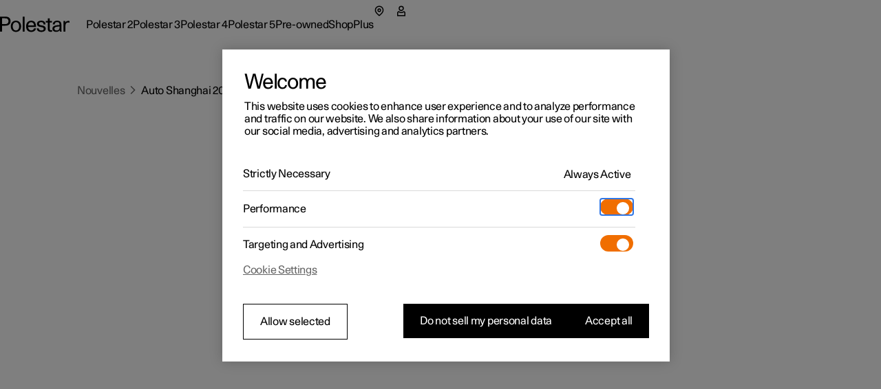

--- FILE ---
content_type: text/javascript
request_url: https://www.polestar.com/news/static/assets/AssetCards-CDjNDGF7.js
body_size: 171707
content:
import{D as Qc,r as l,n as W,l as Rb,q as Qt,G as Lb,z as jh,H as Wh}from"./components-Dtrx5vBX.js";const kL=({title:e,description:t,image:o,twitterCard:r,noIndex:i})=>{const a=[];return e&&a.push({title:e},{property:"og:title",content:e},{property:"og:site_name",content:e},{name:"twitter:title",content:e}),t&&a.push({name:"description",content:t},{property:"og:description",content:t},{name:"twitter:description",content:t}),o&&a.push({property:"og:image",content:o},{name:"twitter:image",content:o}),r&&a.push({name:"twitter:card",content:r}),i&&a.push({name:"robots",content:"noindex"}),a},$n=({url:e,width:t,quality:o=60,dpr:r=1,format:i="avif",onlyImgix:a=!0,useOptimizedImageParameters:s=!0})=>{const c=new URLSearchParams;return s&&(c.set("fm",i),c.set("only-imgix",a.toString()),c.set("fit","min")),c.set("q",o.toString()),c.set("dpr",r.toString()),t&&c.set("w",t.toString()),`${e}?${c.toString()}`},mi=(e,t,o,r,i,a,s="avif",c)=>{const u=$n({url:e.url,width:t,quality:r,dpr:1,format:s,useOptimizedImageParameters:c}),h=$n({url:e.url,width:t,quality:i,dpr:2,format:s,useOptimizedImageParameters:c}),f=$n({url:e.url,width:t,quality:a,dpr:3,format:s,useOptimizedImageParameters:c});return{id:`${e.id}-${o}-${t}`,media:`(min-width: ${o}px)`,srcSet:`${u} 1x, ${h} 2x, ${f} 3x`}},go=e=>e?`${100*Number(e.x)}% ${100*Number(e.y)}%`:"50% 50%";function Eb(e){if(e.sheet)return e.sheet;for(var t=0;t<document.styleSheets.length;t++)if(document.styleSheets[t].ownerNode===e)return document.styleSheets[t]}function Mb(e){var t=document.createElement("style");return t.setAttribute("data-emotion",e.key),e.nonce!==void 0&&t.setAttribute("nonce",e.nonce),t.appendChild(document.createTextNode("")),t.setAttribute("data-s",""),t}var Ab=(function(){function e(o){var r=this;this._insertTag=function(i){var a;r.tags.length===0?r.insertionPoint?a=r.insertionPoint.nextSibling:r.prepend?a=r.container.firstChild:a=r.before:a=r.tags[r.tags.length-1].nextSibling,r.container.insertBefore(i,a),r.tags.push(i)},this.isSpeedy=o.speedy===void 0?!0:o.speedy,this.tags=[],this.ctr=0,this.nonce=o.nonce,this.key=o.key,this.container=o.container,this.prepend=o.prepend,this.insertionPoint=o.insertionPoint,this.before=null}var t=e.prototype;return t.hydrate=function(r){r.forEach(this._insertTag)},t.insert=function(r){this.ctr%(this.isSpeedy?65e3:1)===0&&this._insertTag(Mb(this));var i=this.tags[this.tags.length-1];if(this.isSpeedy){var a=Eb(i);try{a.insertRule(r,a.cssRules.length)}catch{}}else i.appendChild(document.createTextNode(r));this.ctr++},t.flush=function(){this.tags.forEach(function(r){var i;return(i=r.parentNode)==null?void 0:i.removeChild(r)}),this.tags=[],this.ctr=0},e})(),st="-ms-",Di="-moz-",ye="-webkit-",Gh="comm",nl="rule",il="decl",Ob="@import",Uh="@keyframes",Bb="@layer",Vb=Math.abs,aa=String.fromCharCode,Db=Object.assign;function zb(e,t){return et(e,0)^45?(((t<<2^et(e,0))<<2^et(e,1))<<2^et(e,2))<<2^et(e,3):0}function Zh(e){return e.trim()}function Ib(e,t){return(e=t.exec(e))?e[0]:e}function we(e,t,o){return e.replace(t,o)}function ms(e,t){return e.indexOf(t)}function et(e,t){return e.charCodeAt(t)|0}function An(e,t,o){return e.slice(t,o)}function ao(e){return e.length}function al(e){return e.length}function pi(e,t){return t.push(e),e}function Nb(e,t){return e.map(t).join("")}var sa=1,Fr=1,Kh=0,yt=0,We=0,Xr="";function la(e,t,o,r,i,a,s){return{value:e,root:t,parent:o,type:r,props:i,children:a,line:sa,column:Fr,length:s,return:""}}function dn(e,t){return Db(la("",null,null,"",null,null,0),e,{length:-e.length},t)}function Fb(){return We}function Hb(){return We=yt>0?et(Xr,--yt):0,Fr--,We===10&&(Fr=1,sa--),We}function Rt(){return We=yt<Kh?et(Xr,yt++):0,Fr++,We===10&&(Fr=1,sa++),We}function co(){return et(Xr,yt)}function Pi(){return yt}function qn(e,t){return An(Xr,e,t)}function On(e){switch(e){case 0:case 9:case 10:case 13:case 32:return 5;case 33:case 43:case 44:case 47:case 62:case 64:case 126:case 59:case 123:case 125:return 4;case 58:return 3;case 34:case 39:case 40:case 91:return 2;case 41:case 93:return 1}return 0}function qh(e){return sa=Fr=1,Kh=ao(Xr=e),yt=0,[]}function Xh(e){return Xr="",e}function Ri(e){return Zh(qn(yt-1,ps(e===91?e+2:e===40?e+1:e)))}function _b(e){for(;(We=co())&&We<33;)Rt();return On(e)>2||On(We)>3?"":" "}function jb(e,t){for(;--t&&Rt()&&!(We<48||We>102||We>57&&We<65||We>70&&We<97););return qn(e,Pi()+(t<6&&co()==32&&Rt()==32))}function ps(e){for(;Rt();)switch(We){case e:return yt;case 34:case 39:e!==34&&e!==39&&ps(We);break;case 40:e===41&&ps(e);break;case 92:Rt();break}return yt}function Wb(e,t){for(;Rt()&&e+We!==57;)if(e+We===84&&co()===47)break;return"/*"+qn(t,yt-1)+"*"+aa(e===47?e:Rt())}function Gb(e){for(;!On(co());)Rt();return qn(e,yt)}function Ub(e){return Xh(Li("",null,null,null,[""],e=qh(e),0,[0],e))}function Li(e,t,o,r,i,a,s,c,u){for(var h=0,f=0,m=s,y=0,C=0,w=0,k=1,$=1,S=1,T=0,L="",A=i,v=a,P=r,E=L;$;)switch(w=T,T=Rt()){case 40:if(w!=108&&et(E,m-1)==58){ms(E+=we(Ri(T),"&","&\f"),"&\f")!=-1&&(S=-1);break}case 34:case 39:case 91:E+=Ri(T);break;case 9:case 10:case 13:case 32:E+=_b(w);break;case 92:E+=jb(Pi()-1,7);continue;case 47:switch(co()){case 42:case 47:pi(Zb(Wb(Rt(),Pi()),t,o),u);break;default:E+="/"}break;case 123*k:c[h++]=ao(E)*S;case 125*k:case 59:case 0:switch(T){case 0:case 125:$=0;case 59+f:S==-1&&(E=we(E,/\f/g,"")),C>0&&ao(E)-m&&pi(C>32?ed(E+";",r,o,m-1):ed(we(E," ","")+";",r,o,m-2),u);break;case 59:E+=";";default:if(pi(P=Jc(E,t,o,h,f,i,c,L,A=[],v=[],m),a),T===123)if(f===0)Li(E,t,P,P,A,a,m,c,v);else switch(y===99&&et(E,3)===110?100:y){case 100:case 108:case 109:case 115:Li(e,P,P,r&&pi(Jc(e,P,P,0,0,i,c,L,i,A=[],m),v),i,v,m,c,r?A:v);break;default:Li(E,P,P,P,[""],v,0,c,v)}}h=f=C=0,k=S=1,L=E="",m=s;break;case 58:m=1+ao(E),C=w;default:if(k<1){if(T==123)--k;else if(T==125&&k++==0&&Hb()==125)continue}switch(E+=aa(T),T*k){case 38:S=f>0?1:(E+="\f",-1);break;case 44:c[h++]=(ao(E)-1)*S,S=1;break;case 64:co()===45&&(E+=Ri(Rt())),y=co(),f=m=ao(L=E+=Gb(Pi())),T++;break;case 45:w===45&&ao(E)==2&&(k=0)}}return a}function Jc(e,t,o,r,i,a,s,c,u,h,f){for(var m=i-1,y=i===0?a:[""],C=al(y),w=0,k=0,$=0;w<r;++w)for(var S=0,T=An(e,m+1,m=Vb(k=s[w])),L=e;S<C;++S)(L=Zh(k>0?y[S]+" "+T:we(T,/&\f/g,y[S])))&&(u[$++]=L);return la(e,t,o,i===0?nl:c,u,h,f)}function Zb(e,t,o){return la(e,t,o,Gh,aa(Fb()),An(e,2,-2),0)}function ed(e,t,o,r){return la(e,t,o,il,An(e,0,r),An(e,r+1,-1),r)}function zr(e,t){for(var o="",r=al(e),i=0;i<r;i++)o+=t(e[i],i,e,t)||"";return o}function Kb(e,t,o,r){switch(e.type){case Bb:if(e.children.length)break;case Ob:case il:return e.return=e.return||e.value;case Gh:return"";case Uh:return e.return=e.value+"{"+zr(e.children,r)+"}";case nl:e.value=e.props.join(",")}return ao(o=zr(e.children,r))?e.return=e.value+"{"+o+"}":""}function qb(e){var t=al(e);return function(o,r,i,a){for(var s="",c=0;c<t;c++)s+=e[c](o,r,i,a)||"";return s}}function Xb(e){return function(t){t.root||(t=t.return)&&e(t)}}function Yh(e){var t=Object.create(null);return function(o){return t[o]===void 0&&(t[o]=e(o)),t[o]}}var Yb=function(t,o,r){for(var i=0,a=0;i=a,a=co(),i===38&&a===12&&(o[r]=1),!On(a);)Rt();return qn(t,yt)},Qb=function(t,o){var r=-1,i=44;do switch(On(i)){case 0:i===38&&co()===12&&(o[r]=1),t[r]+=Yb(yt-1,o,r);break;case 2:t[r]+=Ri(i);break;case 4:if(i===44){t[++r]=co()===58?"&\f":"",o[r]=t[r].length;break}default:t[r]+=aa(i)}while(i=Rt());return t},Jb=function(t,o){return Xh(Qb(qh(t),o))},td=new WeakMap,ev=function(t){if(!(t.type!=="rule"||!t.parent||t.length<1)){for(var o=t.value,r=t.parent,i=t.column===r.column&&t.line===r.line;r.type!=="rule";)if(r=r.parent,!r)return;if(!(t.props.length===1&&o.charCodeAt(0)!==58&&!td.get(r))&&!i){td.set(t,!0);for(var a=[],s=Jb(o,a),c=r.props,u=0,h=0;u<s.length;u++)for(var f=0;f<c.length;f++,h++)t.props[h]=a[u]?s[u].replace(/&\f/g,c[f]):c[f]+" "+s[u]}}},tv=function(t){if(t.type==="decl"){var o=t.value;o.charCodeAt(0)===108&&o.charCodeAt(2)===98&&(t.return="",t.value="")}};function Qh(e,t){switch(zb(e,t)){case 5103:return ye+"print-"+e+e;case 5737:case 4201:case 3177:case 3433:case 1641:case 4457:case 2921:case 5572:case 6356:case 5844:case 3191:case 6645:case 3005:case 6391:case 5879:case 5623:case 6135:case 4599:case 4855:case 4215:case 6389:case 5109:case 5365:case 5621:case 3829:return ye+e+e;case 5349:case 4246:case 4810:case 6968:case 2756:return ye+e+Di+e+st+e+e;case 6828:case 4268:return ye+e+st+e+e;case 6165:return ye+e+st+"flex-"+e+e;case 5187:return ye+e+we(e,/(\w+).+(:[^]+)/,ye+"box-$1$2"+st+"flex-$1$2")+e;case 5443:return ye+e+st+"flex-item-"+we(e,/flex-|-self/,"")+e;case 4675:return ye+e+st+"flex-line-pack"+we(e,/align-content|flex-|-self/,"")+e;case 5548:return ye+e+st+we(e,"shrink","negative")+e;case 5292:return ye+e+st+we(e,"basis","preferred-size")+e;case 6060:return ye+"box-"+we(e,"-grow","")+ye+e+st+we(e,"grow","positive")+e;case 4554:return ye+we(e,/([^-])(transform)/g,"$1"+ye+"$2")+e;case 6187:return we(we(we(e,/(zoom-|grab)/,ye+"$1"),/(image-set)/,ye+"$1"),e,"")+e;case 5495:case 3959:return we(e,/(image-set\([^]*)/,ye+"$1$`$1");case 4968:return we(we(e,/(.+:)(flex-)?(.*)/,ye+"box-pack:$3"+st+"flex-pack:$3"),/s.+-b[^;]+/,"justify")+ye+e+e;case 4095:case 3583:case 4068:case 2532:return we(e,/(.+)-inline(.+)/,ye+"$1$2")+e;case 8116:case 7059:case 5753:case 5535:case 5445:case 5701:case 4933:case 4677:case 5533:case 5789:case 5021:case 4765:if(ao(e)-1-t>6)switch(et(e,t+1)){case 109:if(et(e,t+4)!==45)break;case 102:return we(e,/(.+:)(.+)-([^]+)/,"$1"+ye+"$2-$3$1"+Di+(et(e,t+3)==108?"$3":"$2-$3"))+e;case 115:return~ms(e,"stretch")?Qh(we(e,"stretch","fill-available"),t)+e:e}break;case 4949:if(et(e,t+1)!==115)break;case 6444:switch(et(e,ao(e)-3-(~ms(e,"!important")&&10))){case 107:return we(e,":",":"+ye)+e;case 101:return we(e,/(.+:)([^;!]+)(;|!.+)?/,"$1"+ye+(et(e,14)===45?"inline-":"")+"box$3$1"+ye+"$2$3$1"+st+"$2box$3")+e}break;case 5936:switch(et(e,t+11)){case 114:return ye+e+st+we(e,/[svh]\w+-[tblr]{2}/,"tb")+e;case 108:return ye+e+st+we(e,/[svh]\w+-[tblr]{2}/,"tb-rl")+e;case 45:return ye+e+st+we(e,/[svh]\w+-[tblr]{2}/,"lr")+e}return ye+e+st+e+e}return e}var ov=function(t,o,r,i){if(t.length>-1&&!t.return)switch(t.type){case il:t.return=Qh(t.value,t.length);break;case Uh:return zr([dn(t,{value:we(t.value,"@","@"+ye)})],i);case nl:if(t.length)return Nb(t.props,function(a){switch(Ib(a,/(::plac\w+|:read-\w+)/)){case":read-only":case":read-write":return zr([dn(t,{props:[we(a,/:(read-\w+)/,":"+Di+"$1")]})],i);case"::placeholder":return zr([dn(t,{props:[we(a,/:(plac\w+)/,":"+ye+"input-$1")]}),dn(t,{props:[we(a,/:(plac\w+)/,":"+Di+"$1")]}),dn(t,{props:[we(a,/:(plac\w+)/,st+"input-$1")]})],i)}return""})}},rv=[ov],nv=function(t){var o=t.key;if(o==="css"){var r=document.querySelectorAll("style[data-emotion]:not([data-s])");Array.prototype.forEach.call(r,function(k){var $=k.getAttribute("data-emotion");$.indexOf(" ")!==-1&&(document.head.appendChild(k),k.setAttribute("data-s",""))})}var i=t.stylisPlugins||rv,a={},s,c=[];s=t.container||document.head,Array.prototype.forEach.call(document.querySelectorAll('style[data-emotion^="'+o+' "]'),function(k){for(var $=k.getAttribute("data-emotion").split(" "),S=1;S<$.length;S++)a[$[S]]=!0;c.push(k)});var u,h=[ev,tv];{var f,m=[Kb,Xb(function(k){f.insert(k)})],y=qb(h.concat(i,m)),C=function($){return zr(Ub($),y)};u=function($,S,T,L){f=T,C($?$+"{"+S.styles+"}":S.styles),L&&(w.inserted[S.name]=!0)}}var w={key:o,sheet:new Ab({key:o,container:s,nonce:t.nonce,speedy:t.speedy,prepend:t.prepend,insertionPoint:t.insertionPoint}),nonce:t.nonce,inserted:a,registered:{},insert:u};return w.sheet.hydrate(c),w};function zi(){return zi=Object.assign?Object.assign.bind():function(e){for(var t=1;t<arguments.length;t++){var o=arguments[t];for(var r in o)({}).hasOwnProperty.call(o,r)&&(e[r]=o[r])}return e},zi.apply(null,arguments)}var od=function(t){var o=new WeakMap;return function(r){if(o.has(r))return o.get(r);var i=t(r);return o.set(r,i),i}},Na={exports:{}},Ce={};/** @license React v16.13.1
 * react-is.production.min.js
 *
 * Copyright (c) Facebook, Inc. and its affiliates.
 *
 * This source code is licensed under the MIT license found in the
 * LICENSE file in the root directory of this source tree.
 */var rd;function iv(){if(rd)return Ce;rd=1;var e=typeof Symbol=="function"&&Symbol.for,t=e?Symbol.for("react.element"):60103,o=e?Symbol.for("react.portal"):60106,r=e?Symbol.for("react.fragment"):60107,i=e?Symbol.for("react.strict_mode"):60108,a=e?Symbol.for("react.profiler"):60114,s=e?Symbol.for("react.provider"):60109,c=e?Symbol.for("react.context"):60110,u=e?Symbol.for("react.async_mode"):60111,h=e?Symbol.for("react.concurrent_mode"):60111,f=e?Symbol.for("react.forward_ref"):60112,m=e?Symbol.for("react.suspense"):60113,y=e?Symbol.for("react.suspense_list"):60120,C=e?Symbol.for("react.memo"):60115,w=e?Symbol.for("react.lazy"):60116,k=e?Symbol.for("react.block"):60121,$=e?Symbol.for("react.fundamental"):60117,S=e?Symbol.for("react.responder"):60118,T=e?Symbol.for("react.scope"):60119;function L(v){if(typeof v=="object"&&v!==null){var P=v.$$typeof;switch(P){case t:switch(v=v.type,v){case u:case h:case r:case a:case i:case m:return v;default:switch(v=v&&v.$$typeof,v){case c:case f:case w:case C:case s:return v;default:return P}}case o:return P}}}function A(v){return L(v)===h}return Ce.AsyncMode=u,Ce.ConcurrentMode=h,Ce.ContextConsumer=c,Ce.ContextProvider=s,Ce.Element=t,Ce.ForwardRef=f,Ce.Fragment=r,Ce.Lazy=w,Ce.Memo=C,Ce.Portal=o,Ce.Profiler=a,Ce.StrictMode=i,Ce.Suspense=m,Ce.isAsyncMode=function(v){return A(v)||L(v)===u},Ce.isConcurrentMode=A,Ce.isContextConsumer=function(v){return L(v)===c},Ce.isContextProvider=function(v){return L(v)===s},Ce.isElement=function(v){return typeof v=="object"&&v!==null&&v.$$typeof===t},Ce.isForwardRef=function(v){return L(v)===f},Ce.isFragment=function(v){return L(v)===r},Ce.isLazy=function(v){return L(v)===w},Ce.isMemo=function(v){return L(v)===C},Ce.isPortal=function(v){return L(v)===o},Ce.isProfiler=function(v){return L(v)===a},Ce.isStrictMode=function(v){return L(v)===i},Ce.isSuspense=function(v){return L(v)===m},Ce.isValidElementType=function(v){return typeof v=="string"||typeof v=="function"||v===r||v===h||v===a||v===i||v===m||v===y||typeof v=="object"&&v!==null&&(v.$$typeof===w||v.$$typeof===C||v.$$typeof===s||v.$$typeof===c||v.$$typeof===f||v.$$typeof===$||v.$$typeof===S||v.$$typeof===T||v.$$typeof===k)},Ce.typeOf=L,Ce}var nd;function av(){return nd||(nd=1,Na.exports=iv()),Na.exports}var Fa,id;function sv(){if(id)return Fa;id=1;var e=av(),t={childContextTypes:!0,contextType:!0,contextTypes:!0,defaultProps:!0,displayName:!0,getDefaultProps:!0,getDerivedStateFromError:!0,getDerivedStateFromProps:!0,mixins:!0,propTypes:!0,type:!0},o={name:!0,length:!0,prototype:!0,caller:!0,callee:!0,arguments:!0,arity:!0},r={$$typeof:!0,render:!0,defaultProps:!0,displayName:!0,propTypes:!0},i={$$typeof:!0,compare:!0,defaultProps:!0,displayName:!0,propTypes:!0,type:!0},a={};a[e.ForwardRef]=r,a[e.Memo]=i;function s(w){return e.isMemo(w)?i:a[w.$$typeof]||t}var c=Object.defineProperty,u=Object.getOwnPropertyNames,h=Object.getOwnPropertySymbols,f=Object.getOwnPropertyDescriptor,m=Object.getPrototypeOf,y=Object.prototype;function C(w,k,$){if(typeof k!="string"){if(y){var S=m(k);S&&S!==y&&C(w,S,$)}var T=u(k);h&&(T=T.concat(h(k)));for(var L=s(w),A=s(k),v=0;v<T.length;++v){var P=T[v];if(!o[P]&&!($&&$[P])&&!(A&&A[P])&&!(L&&L[P])){var E=f(k,P);try{c(w,P,E)}catch{}}}}return w}return Fa=C,Fa}sv();var lv=!0;function Jh(e,t,o){var r="";return o.split(" ").forEach(function(i){e[i]!==void 0?t.push(e[i]+";"):i&&(r+=i+" ")}),r}var sl=function(t,o,r){var i=t.key+"-"+o.name;(r===!1||lv===!1)&&t.registered[i]===void 0&&(t.registered[i]=o.styles)},ll=function(t,o,r){sl(t,o,r);var i=t.key+"-"+o.name;if(t.inserted[o.name]===void 0){var a=o;do t.insert(o===a?"."+i:"",a,t.sheet,!0),a=a.next;while(a!==void 0)}};function cv(e){for(var t=0,o,r=0,i=e.length;i>=4;++r,i-=4)o=e.charCodeAt(r)&255|(e.charCodeAt(++r)&255)<<8|(e.charCodeAt(++r)&255)<<16|(e.charCodeAt(++r)&255)<<24,o=(o&65535)*1540483477+((o>>>16)*59797<<16),o^=o>>>24,t=(o&65535)*1540483477+((o>>>16)*59797<<16)^(t&65535)*1540483477+((t>>>16)*59797<<16);switch(i){case 3:t^=(e.charCodeAt(r+2)&255)<<16;case 2:t^=(e.charCodeAt(r+1)&255)<<8;case 1:t^=e.charCodeAt(r)&255,t=(t&65535)*1540483477+((t>>>16)*59797<<16)}return t^=t>>>13,t=(t&65535)*1540483477+((t>>>16)*59797<<16),((t^t>>>15)>>>0).toString(36)}var dv={animationIterationCount:1,aspectRatio:1,borderImageOutset:1,borderImageSlice:1,borderImageWidth:1,boxFlex:1,boxFlexGroup:1,boxOrdinalGroup:1,columnCount:1,columns:1,flex:1,flexGrow:1,flexPositive:1,flexShrink:1,flexNegative:1,flexOrder:1,gridRow:1,gridRowEnd:1,gridRowSpan:1,gridRowStart:1,gridColumn:1,gridColumnEnd:1,gridColumnSpan:1,gridColumnStart:1,msGridRow:1,msGridRowSpan:1,msGridColumn:1,msGridColumnSpan:1,fontWeight:1,lineHeight:1,opacity:1,order:1,orphans:1,scale:1,tabSize:1,widows:1,zIndex:1,zoom:1,WebkitLineClamp:1,fillOpacity:1,floodOpacity:1,stopOpacity:1,strokeDasharray:1,strokeDashoffset:1,strokeMiterlimit:1,strokeOpacity:1,strokeWidth:1},uv=/[A-Z]|^ms/g,hv=/_EMO_([^_]+?)_([^]*?)_EMO_/g,ef=function(t){return t.charCodeAt(1)===45},ad=function(t){return t!=null&&typeof t!="boolean"},Ha=Yh(function(e){return ef(e)?e:e.replace(uv,"-$&").toLowerCase()}),sd=function(t,o){switch(t){case"animation":case"animationName":if(typeof o=="string")return o.replace(hv,function(r,i,a){return so={name:i,styles:a,next:so},i})}return dv[t]!==1&&!ef(t)&&typeof o=="number"&&o!==0?o+"px":o};function Bn(e,t,o){if(o==null)return"";var r=o;if(r.__emotion_styles!==void 0)return r;switch(typeof o){case"boolean":return"";case"object":{var i=o;if(i.anim===1)return so={name:i.name,styles:i.styles,next:so},i.name;var a=o;if(a.styles!==void 0){var s=a.next;if(s!==void 0)for(;s!==void 0;)so={name:s.name,styles:s.styles,next:so},s=s.next;var c=a.styles+";";return c}return fv(e,t,o)}case"function":{if(e!==void 0){var u=so,h=o(e);return so=u,Bn(e,t,h)}break}}var f=o;if(t==null)return f;var m=t[f];return m!==void 0?m:f}function fv(e,t,o){var r="";if(Array.isArray(o))for(var i=0;i<o.length;i++)r+=Bn(e,t,o[i])+";";else for(var a in o){var s=o[a];if(typeof s!="object"){var c=s;t!=null&&t[c]!==void 0?r+=a+"{"+t[c]+"}":ad(c)&&(r+=Ha(a)+":"+sd(a,c)+";")}else if(Array.isArray(s)&&typeof s[0]=="string"&&(t==null||t[s[0]]===void 0))for(var u=0;u<s.length;u++)ad(s[u])&&(r+=Ha(a)+":"+sd(a,s[u])+";");else{var h=Bn(e,t,s);switch(a){case"animation":case"animationName":{r+=Ha(a)+":"+h+";";break}default:r+=a+"{"+h+"}"}}}return r}var ld=/label:\s*([^\s;{]+)\s*(;|$)/g,so;function ca(e,t,o){if(e.length===1&&typeof e[0]=="object"&&e[0]!==null&&e[0].styles!==void 0)return e[0];var r=!0,i="";so=void 0;var a=e[0];if(a==null||a.raw===void 0)r=!1,i+=Bn(o,t,a);else{var s=a;i+=s[0]}for(var c=1;c<e.length;c++)if(i+=Bn(o,t,e[c]),r){var u=a;i+=u[c]}ld.lastIndex=0;for(var h="",f;(f=ld.exec(i))!==null;)h+="-"+f[1];var m=cv(i)+h;return{name:m,styles:i,next:so}}var mv=function(t){return t()},tf=Qc.useInsertionEffect?Qc.useInsertionEffect:!1,of=tf||mv,cd=tf||l.useLayoutEffect,Xn={}.hasOwnProperty,rf=l.createContext(typeof HTMLElement<"u"?nv({key:"css"}):null);rf.Provider;var cl=function(t){return l.forwardRef(function(o,r){var i=l.useContext(rf);return t(o,i,r)})},Fo=l.createContext({}),xL=function(){return l.useContext(Fo)},pv=function(t,o){if(typeof o=="function"){var r=o(t);return r}return zi({},t,o)},gv=od(function(e){return od(function(t){return pv(e,t)})}),Yr=function(t){var o=l.useContext(Fo);return t.theme!==o&&(o=gv(o)(t.theme)),l.createElement(Fo.Provider,{value:o},t.children)},gs="__EMOTION_TYPE_PLEASE_DO_NOT_USE__",dl=function(t,o){var r={};for(var i in o)Xn.call(o,i)&&(r[i]=o[i]);return r[gs]=t,r},bv=function(t){var o=t.cache,r=t.serialized,i=t.isStringTag;return sl(o,r,i),of(function(){return ll(o,r,i)}),null},vv=cl(function(e,t,o){var r=e.css;typeof r=="string"&&t.registered[r]!==void 0&&(r=t.registered[r]);var i=e[gs],a=[r],s="";typeof e.className=="string"?s=Jh(t.registered,a,e.className):e.className!=null&&(s=e.className+" ");var c=ca(a,void 0,l.useContext(Fo));s+=t.key+"-"+c.name;var u={};for(var h in e)Xn.call(e,h)&&h!=="css"&&h!==gs&&(u[h]=e[h]);return u.ref=o,u.className=s,l.createElement(l.Fragment,null,l.createElement(bv,{cache:t,serialized:c,isStringTag:typeof i=="string"}),l.createElement(i,u))}),ul=vv,Zt=W.Fragment;function d(e,t,o){return Xn.call(t,"css")?W.jsx(ul,dl(e,t),o):W.jsx(e,t,o)}function B(e,t,o){return Xn.call(t,"css")?W.jsxs(ul,dl(e,t),o):W.jsxs(e,t,o)}var yv=function(t,o){var r=arguments;if(o==null||!Xn.call(o,"css"))return l.createElement.apply(void 0,r);var i=r.length,a=new Array(i);a[0]=ul,a[1]=dl(t,o);for(var s=2;s<i;s++)a[s]=r[s];return l.createElement.apply(null,a)},bs=cl(function(e,t){var o=e.styles,r=ca([o],void 0,l.useContext(Fo)),i=l.useRef();return cd(function(){var a=t.key+"-global",s=new t.sheet.constructor({key:a,nonce:t.sheet.nonce,container:t.sheet.container,speedy:t.sheet.isSpeedy}),c=!1,u=document.querySelector('style[data-emotion="'+a+" "+r.name+'"]');return t.sheet.tags.length&&(s.before=t.sheet.tags[0]),u!==null&&(c=!0,u.setAttribute("data-emotion",a),s.hydrate([u])),i.current=[s,c],function(){s.flush()}},[t]),cd(function(){var a=i.current,s=a[0],c=a[1];if(c){a[1]=!1;return}if(r.next!==void 0&&ll(t,r.next,!0),s.tags.length){var u=s.tags[s.tags.length-1].nextElementSibling;s.before=u,s.flush()}t.insert("",r,s,!1)},[t,r.name]),null});function b(){for(var e=arguments.length,t=new Array(e),o=0;o<e;o++)t[o]=arguments[o];return ca(t)}var nf=function(){var t=b.apply(void 0,arguments),o="animation-"+t.name;return{name:o,styles:"@keyframes "+o+"{"+t.styles+"}",anim:1,toString:function(){return"_EMO_"+this.name+"_"+this.styles+"_EMO_"}}},wv=/^((children|dangerouslySetInnerHTML|key|ref|autoFocus|defaultValue|defaultChecked|innerHTML|suppressContentEditableWarning|suppressHydrationWarning|valueLink|abbr|accept|acceptCharset|accessKey|action|allow|allowUserMedia|allowPaymentRequest|allowFullScreen|allowTransparency|alt|async|autoComplete|autoPlay|capture|cellPadding|cellSpacing|challenge|charSet|checked|cite|classID|className|cols|colSpan|content|contentEditable|contextMenu|controls|controlsList|coords|crossOrigin|data|dateTime|decoding|default|defer|dir|disabled|disablePictureInPicture|disableRemotePlayback|download|draggable|encType|enterKeyHint|fetchpriority|fetchPriority|form|formAction|formEncType|formMethod|formNoValidate|formTarget|frameBorder|headers|height|hidden|high|href|hrefLang|htmlFor|httpEquiv|id|inputMode|integrity|is|keyParams|keyType|kind|label|lang|list|loading|loop|low|marginHeight|marginWidth|max|maxLength|media|mediaGroup|method|min|minLength|multiple|muted|name|nonce|noValidate|open|optimum|pattern|placeholder|playsInline|poster|preload|profile|radioGroup|readOnly|referrerPolicy|rel|required|reversed|role|rows|rowSpan|sandbox|scope|scoped|scrolling|seamless|selected|shape|size|sizes|slot|span|spellCheck|src|srcDoc|srcLang|srcSet|start|step|style|summary|tabIndex|target|title|translate|type|useMap|value|width|wmode|wrap|about|datatype|inlist|prefix|property|resource|typeof|vocab|autoCapitalize|autoCorrect|autoSave|color|incremental|fallback|inert|itemProp|itemScope|itemType|itemID|itemRef|on|option|results|security|unselectable|accentHeight|accumulate|additive|alignmentBaseline|allowReorder|alphabetic|amplitude|arabicForm|ascent|attributeName|attributeType|autoReverse|azimuth|baseFrequency|baselineShift|baseProfile|bbox|begin|bias|by|calcMode|capHeight|clip|clipPathUnits|clipPath|clipRule|colorInterpolation|colorInterpolationFilters|colorProfile|colorRendering|contentScriptType|contentStyleType|cursor|cx|cy|d|decelerate|descent|diffuseConstant|direction|display|divisor|dominantBaseline|dur|dx|dy|edgeMode|elevation|enableBackground|end|exponent|externalResourcesRequired|fill|fillOpacity|fillRule|filter|filterRes|filterUnits|floodColor|floodOpacity|focusable|fontFamily|fontSize|fontSizeAdjust|fontStretch|fontStyle|fontVariant|fontWeight|format|from|fr|fx|fy|g1|g2|glyphName|glyphOrientationHorizontal|glyphOrientationVertical|glyphRef|gradientTransform|gradientUnits|hanging|horizAdvX|horizOriginX|ideographic|imageRendering|in|in2|intercept|k|k1|k2|k3|k4|kernelMatrix|kernelUnitLength|kerning|keyPoints|keySplines|keyTimes|lengthAdjust|letterSpacing|lightingColor|limitingConeAngle|local|markerEnd|markerMid|markerStart|markerHeight|markerUnits|markerWidth|mask|maskContentUnits|maskUnits|mathematical|mode|numOctaves|offset|opacity|operator|order|orient|orientation|origin|overflow|overlinePosition|overlineThickness|panose1|paintOrder|pathLength|patternContentUnits|patternTransform|patternUnits|pointerEvents|points|pointsAtX|pointsAtY|pointsAtZ|preserveAlpha|preserveAspectRatio|primitiveUnits|r|radius|refX|refY|renderingIntent|repeatCount|repeatDur|requiredExtensions|requiredFeatures|restart|result|rotate|rx|ry|scale|seed|shapeRendering|slope|spacing|specularConstant|specularExponent|speed|spreadMethod|startOffset|stdDeviation|stemh|stemv|stitchTiles|stopColor|stopOpacity|strikethroughPosition|strikethroughThickness|string|stroke|strokeDasharray|strokeDashoffset|strokeLinecap|strokeLinejoin|strokeMiterlimit|strokeOpacity|strokeWidth|surfaceScale|systemLanguage|tableValues|targetX|targetY|textAnchor|textDecoration|textRendering|textLength|to|transform|u1|u2|underlinePosition|underlineThickness|unicode|unicodeBidi|unicodeRange|unitsPerEm|vAlphabetic|vHanging|vIdeographic|vMathematical|values|vectorEffect|version|vertAdvY|vertOriginX|vertOriginY|viewBox|viewTarget|visibility|widths|wordSpacing|writingMode|x|xHeight|x1|x2|xChannelSelector|xlinkActuate|xlinkArcrole|xlinkHref|xlinkRole|xlinkShow|xlinkTitle|xlinkType|xmlBase|xmlns|xmlnsXlink|xmlLang|xmlSpace|y|y1|y2|yChannelSelector|z|zoomAndPan|for|class|autofocus)|(([Dd][Aa][Tt][Aa]|[Aa][Rr][Ii][Aa]|x)-.*))$/,Yn=Yh(function(e){return wv.test(e)||e.charCodeAt(0)===111&&e.charCodeAt(1)===110&&e.charCodeAt(2)<91}),Cv=Yn,kv=function(t){return t!=="theme"},dd=function(t){return typeof t=="string"&&t.charCodeAt(0)>96?Cv:kv},ud=function(t,o,r){var i;if(o){var a=o.shouldForwardProp;i=t.__emotion_forwardProp&&a?function(s){return t.__emotion_forwardProp(s)&&a(s)}:a}return typeof i!="function"&&r&&(i=t.__emotion_forwardProp),i},xv=function(t){var o=t.cache,r=t.serialized,i=t.isStringTag;return sl(o,r,i),of(function(){return ll(o,r,i)}),null},Sv=function e(t,o){var r=t.__emotion_real===t,i=r&&t.__emotion_base||t,a,s;o!==void 0&&(a=o.label,s=o.target);var c=ud(t,o,r),u=c||dd(i),h=!u("as");return function(){var f=arguments,m=r&&t.__emotion_styles!==void 0?t.__emotion_styles.slice(0):[];if(a!==void 0&&m.push("label:"+a+";"),f[0]==null||f[0].raw===void 0)m.push.apply(m,f);else{m.push(f[0][0]);for(var y=f.length,C=1;C<y;C++)m.push(f[C],f[0][C])}var w=cl(function(k,$,S){var T=h&&k.as||i,L="",A=[],v=k;if(k.theme==null){v={};for(var P in k)v[P]=k[P];v.theme=l.useContext(Fo)}typeof k.className=="string"?L=Jh($.registered,A,k.className):k.className!=null&&(L=k.className+" ");var E=ca(m.concat(A),$.registered,v);L+=$.key+"-"+E.name,s!==void 0&&(L+=" "+s);var M=h&&c===void 0?dd(T):u,O={};for(var F in k)h&&F==="as"||M(F)&&(O[F]=k[F]);return O.className=L,O.ref=S,l.createElement(l.Fragment,null,l.createElement(xv,{cache:$,serialized:E,isStringTag:typeof T=="string"}),l.createElement(T,O))});return w.displayName=a!==void 0?a:"Styled("+(typeof i=="string"?i:i.displayName||i.name||"Component")+")",w.defaultProps=t.defaultProps,w.__emotion_real=w,w.__emotion_base=i,w.__emotion_styles=m,w.__emotion_forwardProp=c,Object.defineProperty(w,"toString",{value:function(){return"."+s}}),w.withComponent=function(k,$){return e(k,zi({},o,$,{shouldForwardProp:ud(w,$,!0)})).apply(void 0,m)},w}},$v=["a","abbr","address","area","article","aside","audio","b","base","bdi","bdo","big","blockquote","body","br","button","canvas","caption","cite","code","col","colgroup","data","datalist","dd","del","details","dfn","dialog","div","dl","dt","em","embed","fieldset","figcaption","figure","footer","form","h1","h2","h3","h4","h5","h6","head","header","hgroup","hr","html","i","iframe","img","input","ins","kbd","keygen","label","legend","li","link","main","map","mark","marquee","menu","menuitem","meta","meter","nav","noscript","object","ol","optgroup","option","output","p","param","picture","pre","progress","q","rp","rt","ruby","s","samp","script","section","select","small","source","span","strong","style","sub","summary","sup","table","tbody","td","textarea","tfoot","th","thead","time","title","tr","track","u","ul","var","video","wbr","circle","clipPath","defs","ellipse","foreignObject","g","image","line","linearGradient","mask","path","pattern","polygon","polyline","radialGradient","rect","stop","svg","text","tspan"],R=Sv.bind();$v.forEach(function(e){R[e]=R(e)});const Vn=e=>({set:()=>null,get:()=>e,on:()=>()=>{},destroy:()=>null}),Gt=e=>{let t=e,o=[];return{set:c=>{t!==c&&(t=c,o.forEach(u=>u(c)))},get:()=>t,on:(c,u)=>(o.push(u),()=>{o=o.filter(h=>h!==u)}),destroy:()=>{o=[]}}},Xe=e=>{const[t]=l.useState(()=>Gt(e));return t};var Oo;(function(e){e[e.expand=0]="expand",e[e.close=1]="close",e[e.toggle=2]="toggle"})(Oo||(Oo={}));const Tv=({initialExpanded:e={},closeOthersOnOpen:t=!1}={})=>{const o=l.useRef({}),r=Xe(e),i=l.useCallback(m=>{const y=r.get();let C;for(const $ of Object.keys(o.current))if(o.current[$].find(T=>T===m.id)){C=$;break}const w={...y};t&&C&&m.type!==Oo.close&&!y[m.id]&&o.current[C].forEach($=>{w[$]=!1});const k=y[m.id]||!1;switch(m.type){case Oo.expand:w[m.id]=!0;break;case Oo.close:w[m.id]=!1;break;default:w[m.id]=!k;break}r.set(w)},[t,r]),a=l.useCallback(m=>{m&&i({id:m,type:Oo.toggle})},[i]),s=l.useCallback(m=>{m&&i({id:m,type:Oo.expand})},[i]),c=l.useCallback(m=>{m&&i({id:m,type:Oo.close})},[i]),u=l.useCallback(m=>r.get()[m],[r]),h=l.useCallback((m,y)=>{const C=o.current;C[m]?C[m].push(y):C[m]=[y]},[]),f=l.useCallback((m,y)=>{const C=o.current;C[m]&&(C[m]=C[m].filter(w=>w!==y))},[]);return l.useMemo(()=>({state:r,expand:s,close:c,toggle:a,isExpanded:u,registerSection:h,unregisterSection:f}),[r,c,s,u,h,f,a])},af=l.createContext({printing:!1}),Pv=({children:e})=>{const[t,o]=l.useState(!1);return l.useEffect(()=>{const r=typeof window>"u",i=()=>{Rb.flushSync(()=>{o(!0)})},a=()=>{o(!1)};return r?()=>{}:(window.addEventListener("beforeprint",i),window.addEventListener("afterprint",a),()=>{window.removeEventListener("beforeprint",i),window.removeEventListener("afterprint",a)})},[]),d(af.Provider,{value:{printing:t},children:e})},hl=()=>l.useContext(af);var Rv=function(){var e=1,t=new WeakMap,o=function(r,i){return typeof r=="number"||typeof r=="string"?i?"idx-".concat(i):"val-".concat(r):t.has(r)?"uid"+t.get(r):(t.set(r,e++),o(r))};return o},fl=function(e){return e===void 0&&(e=""),{value:1,prefix:e,uid:Rv()}},Lv=fl(),sf=l.createContext(fl()),Ev=function(e){return e.value++},Mv=function(e){return e?e.prefix:""},Av=function(e){var t=e||Lv,o=Mv(t),r=Ev(t),i=o+r,a=function(s){return i+t.uid(s)};return{uid:i,gen:a}},Ov=function(){var e=l.useContext(sf),t=l.useState(function(){return Av(e)})[0];return t},Bv=function(){var e=Ov().uid;return e},Vv=function(e){var t=e.children,o=e.prefix,r=o===void 0?"":o,i=l.useState(function(){return fl(r)})[0];return l.createElement(sf.Provider,{value:i},t)};const Ho=typeof window>"u",Jt=!Ho,SL=Jt&&window.matchMedia?.("(pointer: coarse)").matches,Dv=Jt&&!window.matchMedia?.("(hover: none)").matches;let Ii=!1;try{const e={get passive(){return Ii=!0,!1}};window.addEventListener("test",null,e),window.removeEventListener("test",null,e)}catch{Ii=!1}const vs=Ii,Dt=Ii?{passive:!0}:!1,zv=(()=>{if(!Jt)return!0;const e=document.createElement("div");e.style.cssText=`
    width: 100%;
    height: 200px;
  `;const t=document.createElement("div");t.style.cssText=`
    position: absolute;
    top: 0;
    left: 0;
    visibility: hidden;
    width: 200px;
    height: 150px;
    overflow: hidden;
  `,t.appendChild(e),document.body.appendChild(t);const o=e.offsetWidth;t.style.overflow="scroll";const r=t.clientWidth;return document.body.removeChild(t),o-r>0})(),Qr=Ho?l.useEffect:l.useLayoutEffect;var Iv={};const lf=l.createContext({isSSR:!(typeof process=="object"&&Iv?.JEST_WORKER_ID)}),Nv=({children:e})=>{const[t,o]=l.useState(!0);return Qr(()=>{o(!1)},[]),d(Vv,{children:d(lf.Provider,{value:{isSSR:t},children:e})})},Fv=()=>Bv(),Hv=()=>Qt?.useId?.();function Qe(e="",t){const i=(Number(Qt.version.split(".")[0])>=18?Hv:Fv)();return t||`${e||"cw"}-${i}`}const ml=()=>l.useContext(lf).isSSR,le=e=>{const t=e.labelledby?{}:e.label?{}:{};for(const o in e){const r=e[o];switch(o){case"role":t.role=r;break;case"disabled":r===!0&&(t[`aria-${o}`]=!0);break;case"label":o==="label"&&r!==void 0&&r!==""?t["aria-label"]=r:r!==void 0&&r!==""&&(t[`aria-${o}`]=r.toString());break;case"current":case"errormessage":case"describedby":r!==void 0&&r!==!1&&(t[`aria-${o}`]=r);break;default:t[`aria-${o}`]=r}}return t},Uo=(e,t)=>{const o=[],r="--cw-internal";for(const i of Object.keys(t)){const a=t?.[i];i.charAt(0)!=="-"&&i.charAt(1)!=="-"&&a.indexOf(r)===-1&&o.push(`  ${i} = "${a}",`)}return`
\`\`\`ts
enum ${e} {
${o.join(`
`)}
}
\`\`\``},he=e=>`${e/16}rem`,Me=(...e)=>l.useCallback(o=>{e.forEach(r=>{typeof r=="function"?r(o):r&&(r.current=o)})},e);var x;(function(e){e.xxxxxxLarge="8rem",e.xxxxxLarge="6rem",e.xxxxLarge="5rem",e.xxxLarge="4rem",e.xxLarge="3rem",e.xLarge="2rem",e.large="1.5rem",e.medium="1rem",e.small="0.75rem",e.xSmall="0.5rem",e.xxSmall="0.25rem",e.xxxSmall="0.125rem",e.none="0rem"})(x||(x={}));const K=e=>`${e}rem`;var Vo;(function(e){e.default="default",e.titleOnOpen="titleOnOpen"})(Vo||(Vo={}));Uo("AccordionVariants",Vo);const ys=Qt.createContext({indented:!1,id:"",scrollIntoView:!1,scrollIntoViewOffset:0}),_v={},pl=l.forwardRef(({id:e,children:t,controls:o,closeOthersOnOpen:r=!1,disabled:i=!1,border:a=!0,variant:s=Vo.default,largeIcons:c,onToggle:u,onToggleEnded:h,initialExpanded:f=_v,scrollIntoView:m,scrollIntoViewOffset:y,...C},w)=>{const k=Tv({closeOthersOnOpen:r,initialExpanded:f}),{indented:$,scrollIntoView:S,scrollIntoViewOffset:T,controls:L}=l.useContext(ys),A=o||L||k,v=l.useRef(null),P=Me(w,v),E=Qe("accordion",e),{printing:M}=hl(),O=l.useCallback((I,z)=>{I&&(A.toggle(I),u?.(I,z))},[u,A]),F=t?.length||0,Z=l.useMemo(()=>({indented:!0,id:E,scrollIntoView:m??S??!1,scrollIntoViewOffset:y??T??0,controls:A}),[S,T,A,E,m,y]);return d(jv,{...le({disabled:i}),...C,ref:P,indented:$,border:a,printing:M,disabled:i,id:`${E}-wrapper`,as:"ul",children:d(ys.Provider,{value:Z,children:t&&l.Children.map(t,(I,z)=>{const V=I.props.id||`${E}-${z}`;return I.props.expanded!==void 0&&console.warn("You are trying to use AccordionSection as a controlled element inside Accordion. Please you the `initialExpanded` prop on Accordion instead in combination with an id on the AccordionSection"),l.cloneElement(I,{...I.props,variant:s,largeIcon:c,id:V,childOnToggle:I.props.onToggle,onToggle:O,onToggleEnded:h,expanded:M?!0:A.isExpanded(V),disabled:i||I.props.disabled,border:!$||$&&z<F-1,scrollIntoView:Z.scrollIntoView,scrollIntoViewOffset:Z.scrollIntoViewOffset})})})})});pl.displayName="Accordion";const jv=R.div(({theme:e,indented:t,border:o,printing:r,disabled:i})=>b(b`
      padding-inline-start: ${t?x.medium:0};
      margin-block-end: -${t?x.large:0};
      position: relative;
    `,o&&t&&!r&&b`
        &:before {
          content: '';
          position: absolute;
          top: 0;
          left: 0;
          right: 0;
          width: 100%;
          height: ${he(1)};
          background: ${e.accordion.states[i?"disabled":"enabled"].borderColor};
        }
      `,o&&t&&r&&b`
        &:before {
          content: '';
          position: absolute;
          top: 0;
          left: 0;
          right: 0;
          width: 100%;
          height: ${he(1)};
          background: ${e.accordion.states[i?"disabled":"enabled"].borderColor};
        }
      `)),hr=l.createContext({transformPagePoint:e=>e,isStatic:!1,reducedMotion:"never"}),da=l.createContext({}),ua=l.createContext(null),gl=typeof window<"u",Jr=gl?l.useLayoutEffect:l.useEffect,bl=l.createContext({strict:!1}),ha=e=>e.replace(/([a-z])([A-Z])/gu,"$1-$2").toLowerCase(),Wv="framerAppearId",cf="data-"+ha(Wv),Gv={useManualTiming:!1};function Uv(e){let t=new Set,o=new Set,r=!1,i=!1;const a=new WeakSet;let s={delta:0,timestamp:0,isProcessing:!1};function c(h){a.has(h)&&(u.schedule(h),e()),h(s)}const u={schedule:(h,f=!1,m=!1)=>{const C=m&&r?t:o;return f&&a.add(h),C.has(h)||C.add(h),h},cancel:h=>{o.delete(h),a.delete(h)},process:h=>{if(s=h,r){i=!0;return}r=!0,[t,o]=[o,t],o.clear(),t.forEach(c),r=!1,i&&(i=!1,u.process(h))}};return u}const gi=["read","resolveKeyframes","update","preRender","render","postRender"],Zv=40;function df(e,t){let o=!1,r=!0;const i={delta:0,timestamp:0,isProcessing:!1},a=()=>o=!0,s=gi.reduce((S,T)=>(S[T]=Uv(a),S),{}),{read:c,resolveKeyframes:u,update:h,preRender:f,render:m,postRender:y}=s,C=()=>{const S=performance.now();o=!1,i.delta=r?1e3/60:Math.max(Math.min(S-i.timestamp,Zv),1),i.timestamp=S,i.isProcessing=!0,c.process(i),u.process(i),h.process(i),f.process(i),m.process(i),y.process(i),i.isProcessing=!1,o&&t&&(r=!1,e(C))},w=()=>{o=!0,r=!0,i.isProcessing||e(C)};return{schedule:gi.reduce((S,T)=>{const L=s[T];return S[T]=(A,v=!1,P=!1)=>(o||w(),L.schedule(A,v,P)),S},{}),cancel:S=>{for(let T=0;T<gi.length;T++)s[gi[T]].cancel(S)},state:i,steps:s}}const{schedule:vl}=df(queueMicrotask,!1);function Tr(e){return e&&typeof e=="object"&&Object.prototype.hasOwnProperty.call(e,"current")}const uf=l.createContext({});let hd=!1;function Kv(e,t,o,r,i){const{visualElement:a}=l.useContext(da),s=l.useContext(bl),c=l.useContext(ua),u=l.useContext(hr).reducedMotion,h=l.useRef();r=r||s.renderer,!h.current&&r&&(h.current=r(e,{visualState:t,parent:a,props:o,presenceContext:c,blockInitialAnimation:c?c.initial===!1:!1,reducedMotionConfig:u}));const f=h.current,m=l.useContext(uf);f&&!f.projection&&i&&(f.type==="html"||f.type==="svg")&&Xv(h.current,o,i,m),l.useInsertionEffect(()=>{f&&f.update(o,c)});const y=l.useRef(!!(o[cf]&&!window.HandoffComplete));return Jr(()=>{f&&(f.updateFeatures(),vl.render(f.render),y.current&&f.animationState&&f.animationState.animateChanges())}),l.useEffect(()=>{f&&(!y.current&&f.animationState&&f.animationState.animateChanges(),y.current&&(y.current=!1,hd||(hd=!0,queueMicrotask(qv))))}),f}function qv(){window.HandoffComplete=!0}function Xv(e,t,o,r){const{layoutId:i,layout:a,drag:s,dragConstraints:c,layoutScroll:u,layoutRoot:h}=t;e.projection=new o(e.latestValues,t["data-framer-portal-id"]?void 0:hf(e.parent)),e.projection.setOptions({layoutId:i,layout:a,alwaysMeasureLayout:!!s||c&&Tr(c),visualElement:e,animationType:typeof a=="string"?a:"both",initialPromotionConfig:r,layoutScroll:u,layoutRoot:h})}function hf(e){if(e)return e.options.allowProjection!==!1?e.projection:hf(e.parent)}function Yv(e,t,o){return l.useCallback(r=>{r&&e.mount&&e.mount(r),t&&(r?t.mount(r):t.unmount()),o&&(typeof o=="function"?o(r):Tr(o)&&(o.current=r))},[t])}function Dn(e){return typeof e=="string"||Array.isArray(e)}function zn(e){return e!==null&&typeof e=="object"&&typeof e.start=="function"}const yl=["animate","whileInView","whileFocus","whileHover","whileTap","whileDrag","exit"],wl=["initial",...yl];function fa(e){return zn(e.animate)||wl.some(t=>Dn(e[t]))}function ff(e){return!!(fa(e)||e.variants)}function Qv(e,t){if(fa(e)){const{initial:o,animate:r}=e;return{initial:o===!1||Dn(o)?o:void 0,animate:Dn(r)?r:void 0}}return e.inherit!==!1?t:{}}function Jv(e){const{initial:t,animate:o}=Qv(e,l.useContext(da));return l.useMemo(()=>({initial:t,animate:o}),[fd(t),fd(o)])}function fd(e){return Array.isArray(e)?e.join(" "):e}const md={animation:["animate","variants","whileHover","whileTap","exit","whileInView","whileFocus","whileDrag"],exit:["exit"],drag:["drag","dragControls"],focus:["whileFocus"],hover:["whileHover","onHoverStart","onHoverEnd"],tap:["whileTap","onTap","onTapStart","onTapCancel"],pan:["onPan","onPanStart","onPanSessionStart","onPanEnd"],inView:["whileInView","onViewportEnter","onViewportLeave"],layout:["layout","layoutId"]},Hr={};for(const e in md)Hr[e]={isEnabled:t=>md[e].some(o=>!!t[o])};function ws(e){for(const t in e)Hr[t]={...Hr[t],...e[t]}}const Cl=l.createContext({}),e2=Symbol.for("motionComponentSymbol"),rt=e=>e;let t2=rt,mf=rt;function o2({preloadedFeatures:e,createVisualElement:t,useRender:o,useVisualState:r,Component:i}){e&&ws(e);function a(c,u){let h;const f={...l.useContext(hr),...c,layoutId:r2(c)},{isStatic:m}=f,y=Jv(c),C=r(c,m);if(!m&&gl){n2();const w=i2(f);h=w.MeasureLayout,y.visualElement=Kv(i,C,f,t,w.ProjectionNode)}return W.jsxs(da.Provider,{value:y,children:[h&&y.visualElement?W.jsx(h,{visualElement:y.visualElement,...f}):null,o(i,c,Yv(C,y.visualElement,u),C,m,y.visualElement)]})}const s=l.forwardRef(a);return s[e2]=i,s}function r2({layoutId:e}){const t=l.useContext(Cl).id;return t&&e!==void 0?t+"-"+e:e}function n2(e,t){l.useContext(bl).strict}function i2(e){const{drag:t,layout:o}=Hr;if(!t&&!o)return{};const r={...t,...o};return{MeasureLayout:t?.isEnabled(e)||o?.isEnabled(e)?r.MeasureLayout:void 0,ProjectionNode:r.ProjectionNode}}function pf(e){function t(r,i={}){return o2(e(r,i))}if(typeof Proxy>"u")return t;const o=new Map;return new Proxy(t,{get:(r,i)=>(o.has(i)||o.set(i,t(i)),o.get(i))})}const a2=["animate","circle","defs","desc","ellipse","g","image","line","filter","marker","mask","metadata","path","pattern","polygon","polyline","rect","stop","switch","symbol","svg","text","tspan","use","view"];function kl(e){return typeof e!="string"||e.includes("-")?!1:!!(a2.indexOf(e)>-1||/[A-Z]/u.test(e))}const Ni={};function s2(e){Object.assign(Ni,e)}const Qn=["transformPerspective","x","y","z","translateX","translateY","translateZ","scale","scaleX","scaleY","rotate","rotateX","rotateY","rotateZ","skew","skewX","skewY"],Zo=new Set(Qn);function gf(e,{layout:t,layoutId:o}){return Zo.has(e)||e.startsWith("origin")||(t||o!==void 0)&&(!!Ni[e]||e==="opacity")}const Ge=e=>!!(e&&e.getVelocity),bf=(e,t)=>t&&typeof e=="number"?t.transform(e):e,_o=(e,t,o)=>o>t?t:o<e?e:o,en={test:e=>typeof e=="number",parse:parseFloat,transform:e=>e},Tn={...en,transform:e=>_o(0,1,e)},bi={...en,default:1},Pn=e=>Math.round(e*1e5)/1e5,xl=/-?(?:\d+(?:\.\d+)?|\.\d+)/gu,l2=/(?:#[\da-f]{3,8}|(?:rgb|hsl)a?\((?:-?[\d.]+%?[,\s]+){2}-?[\d.]+%?\s*(?:[,/]\s*)?(?:\b\d+(?:\.\d+)?|\.\d+)?%?\))/giu,c2=/^(?:#[\da-f]{3,8}|(?:rgb|hsl)a?\((?:-?[\d.]+%?[,\s]+){2}-?[\d.]+%?\s*(?:[,/]\s*)?(?:\b\d+(?:\.\d+)?|\.\d+)?%?\))$/iu;function Jn(e){return typeof e=="string"}function d2(e){return e==null}const ei=e=>({test:t=>Jn(t)&&t.endsWith(e)&&t.split(" ").length===1,parse:parseFloat,transform:t=>`${t}${e}`}),Mo=ei("deg"),uo=ei("%"),J=ei("px"),u2=ei("vh"),h2=ei("vw"),pd={...uo,parse:e=>uo.parse(e)/100,transform:e=>uo.transform(e*100)},gd={...en,transform:Math.round},Sl={borderWidth:J,borderTopWidth:J,borderRightWidth:J,borderBottomWidth:J,borderLeftWidth:J,borderRadius:J,radius:J,borderTopLeftRadius:J,borderTopRightRadius:J,borderBottomRightRadius:J,borderBottomLeftRadius:J,width:J,maxWidth:J,height:J,maxHeight:J,size:J,top:J,right:J,bottom:J,left:J,padding:J,paddingTop:J,paddingRight:J,paddingBottom:J,paddingLeft:J,margin:J,marginTop:J,marginRight:J,marginBottom:J,marginLeft:J,rotate:Mo,rotateX:Mo,rotateY:Mo,rotateZ:Mo,scale:bi,scaleX:bi,scaleY:bi,scaleZ:bi,skew:Mo,skewX:Mo,skewY:Mo,distance:J,translateX:J,translateY:J,translateZ:J,x:J,y:J,z:J,perspective:J,transformPerspective:J,opacity:Tn,originX:pd,originY:pd,originZ:J,zIndex:gd,backgroundPositionX:J,backgroundPositionY:J,fillOpacity:Tn,strokeOpacity:Tn,numOctaves:gd},f2={x:"translateX",y:"translateY",z:"translateZ",transformPerspective:"perspective"},m2=Qn.length;function p2(e,t,o){let r="",i=!0;for(let a=0;a<m2;a++){const s=Qn[a],c=e[s];if(c===void 0)continue;let u=!0;if(typeof c=="number"?u=c===(s.startsWith("scale")?1:0):u=parseFloat(c)===0,u||(i=!1),!u||o){const h=f2[s]||s,f=bf(c,Sl[s]);r+=`${h}(${f}) `,o&&(t[s]=f)}}return r=r.trim(),o?r=o(t,i?"":r):i&&(r="none"),r}const vf=e=>t=>typeof t=="string"&&t.startsWith(e),yf=vf("--"),g2=vf("var(--"),$l=e=>g2(e)?b2.test(e.split("/*")[0].trim()):!1,b2=/var\(--(?:[\w-]+\s*|[\w-]+\s*,(?:\s*[^)(\s]|\s*\((?:[^)(]|\([^)(]*\))*\))+\s*)\)$/iu;function Tl(e,t,o){const{style:r,vars:i,transformOrigin:a}=e;let s=!1,c=!1;for(const u in t){const h=t[u];if(Zo.has(u)){s=!0;continue}else if(yf(u)){i[u]=h;continue}else{const f=bf(h,Sl[u]);u.startsWith("origin")?(c=!0,a[u]=f):r[u]=f}}if(t.transform||(s||o?r.transform=p2(t,e.transform,o):r.transform&&(r.transform="none")),c){const{originX:u="50%",originY:h="50%",originZ:f=0}=a;r.transformOrigin=`${u} ${h} ${f}`}}const Pl=()=>({style:{},transform:{},transformOrigin:{},vars:{}});function wf(e,t,o){for(const r in t)!Ge(t[r])&&!gf(r,o)&&(e[r]=t[r])}function v2({transformTemplate:e},t){return l.useMemo(()=>{const o=Pl();return Tl(o,t,e),Object.assign({},o.vars,o.style)},[t])}function y2(e,t){const o=e.style||{},r={};return wf(r,o,e),Object.assign(r,v2(e,t)),r}function w2(e,t){const o={},r=y2(e,t);return e.drag&&e.dragListener!==!1&&(o.draggable=!1,r.userSelect=r.WebkitUserSelect=r.WebkitTouchCallout="none",r.touchAction=e.drag===!0?"none":`pan-${e.drag==="x"?"y":"x"}`),e.tabIndex===void 0&&(e.onTap||e.onTapStart||e.whileTap)&&(o.tabIndex=0),o.style=r,o}const C2=new Set(["animate","exit","variants","initial","style","values","variants","transition","transformTemplate","custom","inherit","onBeforeLayoutMeasure","onAnimationStart","onAnimationComplete","onUpdate","onDragStart","onDrag","onDragEnd","onMeasureDragConstraints","onDirectionLock","onDragTransitionEnd","_dragX","_dragY","onHoverStart","onHoverEnd","onViewportEnter","onViewportLeave","globalTapTarget","ignoreStrict","viewport"]);function Fi(e){return e.startsWith("while")||e.startsWith("drag")&&e!=="draggable"||e.startsWith("layout")||e.startsWith("onTap")||e.startsWith("onPan")||e.startsWith("onLayout")||C2.has(e)}let Cf=e=>!Fi(e);function kf(e){e&&(Cf=t=>t.startsWith("on")?!Fi(t):e(t))}try{kf(require("@emotion/is-prop-valid").default)}catch{}function k2(e,t,o){const r={};for(const i in e)i==="values"&&typeof e.values=="object"||(Cf(i)||o===!0&&Fi(i)||!t&&!Fi(i)||e.draggable&&i.startsWith("onDrag"))&&(r[i]=e[i]);return r}function bd(e,t,o){return typeof e=="string"?e:J.transform(t+o*e)}function x2(e,t,o){const r=bd(t,e.x,e.width),i=bd(o,e.y,e.height);return`${r} ${i}`}const S2={offset:"stroke-dashoffset",array:"stroke-dasharray"},$2={offset:"strokeDashoffset",array:"strokeDasharray"};function T2(e,t,o=1,r=0,i=!0){e.pathLength=1;const a=i?S2:$2;e[a.offset]=J.transform(-r);const s=J.transform(t),c=J.transform(o);e[a.array]=`${s} ${c}`}function Rl(e,{attrX:t,attrY:o,attrScale:r,originX:i,originY:a,pathLength:s,pathSpacing:c=1,pathOffset:u=0,...h},f,m){if(Tl(e,h,m),f){e.style.viewBox&&(e.attrs.viewBox=e.style.viewBox);return}e.attrs=e.style,e.style={};const{attrs:y,style:C,dimensions:w}=e;y.transform&&(w&&(C.transform=y.transform),delete y.transform),w&&(i!==void 0||a!==void 0||C.transform)&&(C.transformOrigin=x2(w,i!==void 0?i:.5,a!==void 0?a:.5)),t!==void 0&&(y.x=t),o!==void 0&&(y.y=o),r!==void 0&&(y.scale=r),s!==void 0&&T2(y,s,c,u,!1)}const xf=()=>({...Pl(),attrs:{}}),Ll=e=>typeof e=="string"&&e.toLowerCase()==="svg";function P2(e,t,o,r){const i=l.useMemo(()=>{const a=xf();return Rl(a,t,Ll(r),e.transformTemplate),{...a.attrs,style:{...a.style}}},[t]);if(e.style){const a={};wf(a,e.style,e),i.style={...a,...i.style}}return i}function R2(e=!1){return(o,r,i,{latestValues:a},s)=>{const u=(kl(o)?P2:w2)(r,a,s,o),h=k2(r,typeof o=="string",e),f=o!==l.Fragment?{...h,...u,ref:i}:{},{children:m}=r,y=l.useMemo(()=>Ge(m)?m.get():m,[m]);return l.createElement(o,{...f,children:y})}}function Sf(e,{style:t,vars:o},r,i){Object.assign(e.style,t,i&&i.getProjectionStyles(r));for(const a in o)e.style.setProperty(a,o[a])}const $f=new Set(["baseFrequency","diffuseConstant","kernelMatrix","kernelUnitLength","keySplines","keyTimes","limitingConeAngle","markerHeight","markerWidth","numOctaves","targetX","targetY","surfaceScale","specularConstant","specularExponent","stdDeviation","tableValues","viewBox","gradientTransform","pathLength","startOffset","textLength","lengthAdjust"]);function Tf(e,t,o,r){Sf(e,t,void 0,r);for(const i in t.attrs)e.setAttribute($f.has(i)?i:ha(i),t.attrs[i])}function El(e,t,o){var r;const{style:i}=e,a={};for(const s in i)(Ge(i[s])||t.style&&Ge(t.style[s])||gf(s,e)||((r=o?.getValue(s))===null||r===void 0?void 0:r.liveStyle)!==void 0)&&(a[s]=i[s]);return o&&i&&typeof i.willChange=="string"&&(o.applyWillChange=!1),a}function Pf(e,t,o){const r=El(e,t,o);for(const i in e)if(Ge(e[i])||Ge(t[i])){const a=Qn.indexOf(i)!==-1?"attr"+i.charAt(0).toUpperCase()+i.substring(1):i;r[a]=e[i]}return r}function vd(e){const t=[{},{}];return e?.values.forEach((o,r)=>{t[0][r]=o.get(),t[1][r]=o.getVelocity()}),t}function Ml(e,t,o,r){if(typeof t=="function"){const[i,a]=vd(r);t=t(o!==void 0?o:e.custom,i,a)}if(typeof t=="string"&&(t=e.variants&&e.variants[t]),typeof t=="function"){const[i,a]=vd(r);t=t(o!==void 0?o:e.custom,i,a)}return t}function Ko(e){const t=l.useRef(null);return t.current===null&&(t.current=e()),t.current}const Cs=e=>Array.isArray(e),L2=e=>!!(e&&typeof e=="object"&&e.mix&&e.toValue),E2=e=>Cs(e)?e[e.length-1]||0:e;function Ei(e){const t=Ge(e)?e.get():e;return L2(t)?t.toValue():t}const Rf=new Set(["opacity","clipPath","filter","transform"]);function Lf(e){if(Zo.has(e))return"transform";if(Rf.has(e))return ha(e)}function ma(e,t){e.indexOf(t)===-1&&e.push(t)}function ti(e,t){const o=e.indexOf(t);o>-1&&e.splice(o,1)}function M2({applyWillChange:e=!1,scrapeMotionValuesFromProps:t,createRenderState:o,onMount:r},i,a,s,c){const u={latestValues:O2(i,a,s,c?!1:e,t),renderState:o()};return r&&(u.mount=h=>r(i,h,u)),u}const Ef=e=>(t,o)=>{const r=l.useContext(da),i=l.useContext(ua),a=()=>M2(e,t,r,i,o);return o?a():Ko(a)};function A2(e,t){const o=Lf(t);o&&ma(e,o)}function yd(e,t,o){const r=Array.isArray(t)?t:[t];for(let i=0;i<r.length;i++){const a=Ml(e,r[i]);if(a){const{transitionEnd:s,transition:c,...u}=a;o(u,s)}}}function O2(e,t,o,r,i){var a;const s={},c=[],u=r&&((a=e.style)===null||a===void 0?void 0:a.willChange)===void 0,h=i(e,{});for(const $ in h)s[$]=Ei(h[$]);let{initial:f,animate:m}=e;const y=fa(e),C=ff(e);t&&C&&!y&&e.inherit!==!1&&(f===void 0&&(f=t.initial),m===void 0&&(m=t.animate));let w=o?o.initial===!1:!1;w=w||f===!1;const k=w?m:f;return k&&typeof k!="boolean"&&!zn(k)&&yd(e,k,($,S)=>{for(const T in $){let L=$[T];if(Array.isArray(L)){const A=w?L.length-1:0;L=L[A]}L!==null&&(s[T]=L)}for(const T in S)s[T]=S[T]}),u&&(m&&f!==!1&&!zn(m)&&yd(e,m,$=>{for(const S in $)A2(c,S)}),c.length&&(s.willChange=c.join(","))),s}const{schedule:pe,cancel:Xt,state:qe,steps:_a}=df(typeof requestAnimationFrame<"u"?requestAnimationFrame:rt,!0),B2={useVisualState:Ef({scrapeMotionValuesFromProps:Pf,createRenderState:xf,onMount:(e,t,{renderState:o,latestValues:r})=>{pe.read(()=>{try{o.dimensions=typeof t.getBBox=="function"?t.getBBox():t.getBoundingClientRect()}catch{o.dimensions={x:0,y:0,width:0,height:0}}}),pe.render(()=>{Rl(o,r,Ll(t.tagName),e.transformTemplate),Tf(t,o)})}})},V2={useVisualState:Ef({applyWillChange:!0,scrapeMotionValuesFromProps:El,createRenderState:Pl})};function Mf(e,{forwardMotionProps:t=!1},o,r){return{...kl(e)?B2:V2,preloadedFeatures:o,useRender:R2(t),createVisualElement:r,Component:e}}function bo(e,t,o,r={passive:!0}){return e.addEventListener(t,o,r),()=>e.removeEventListener(t,o)}const Af=e=>e.pointerType==="mouse"?typeof e.button!="number"||e.button<=0:e.isPrimary!==!1;function pa(e,t="page"){return{point:{x:e[`${t}X`],y:e[`${t}Y`]}}}const D2=e=>t=>Af(t)&&e(t,pa(t));function yo(e,t,o,r){return bo(e,t,D2(o),r)}const z2=(e,t)=>o=>t(e(o)),wo=(...e)=>e.reduce(z2);function Of(e){let t=null;return()=>{const o=()=>{t=null};return t===null?(t=e,o):!1}}const wd=Of("dragHorizontal"),Cd=Of("dragVertical");function Bf(e){let t=!1;if(e==="y")t=Cd();else if(e==="x")t=wd();else{const o=wd(),r=Cd();o&&r?t=()=>{o(),r()}:(o&&o(),r&&r())}return t}function Vf(){const e=Bf(!0);return e?(e(),!1):!0}class qo{constructor(t){this.isMounted=!1,this.node=t}update(){}}function kd(e,t){const o=t?"pointerenter":"pointerleave",r=t?"onHoverStart":"onHoverEnd",i=(a,s)=>{if(a.pointerType==="touch"||Vf())return;const c=e.getProps();e.animationState&&c.whileHover&&e.animationState.setActive("whileHover",t);const u=c[r];u&&pe.postRender(()=>u(a,s))};return yo(e.current,o,i,{passive:!e.getProps()[r]})}class I2 extends qo{mount(){this.unmount=wo(kd(this.node,!0),kd(this.node,!1))}unmount(){}}class N2 extends qo{constructor(){super(...arguments),this.isActive=!1}onFocus(){let t=!1;try{t=this.node.current.matches(":focus-visible")}catch{t=!0}!t||!this.node.animationState||(this.node.animationState.setActive("whileFocus",!0),this.isActive=!0)}onBlur(){!this.isActive||!this.node.animationState||(this.node.animationState.setActive("whileFocus",!1),this.isActive=!1)}mount(){this.unmount=wo(bo(this.node.current,"focus",()=>this.onFocus()),bo(this.node.current,"blur",()=>this.onBlur()))}unmount(){}}const Df=(e,t)=>t?e===t?!0:Df(e,t.parentElement):!1;function ja(e,t){if(!t)return;const o=new PointerEvent("pointer"+e);t(o,pa(o))}class F2 extends qo{constructor(){super(...arguments),this.removeStartListeners=rt,this.removeEndListeners=rt,this.removeAccessibleListeners=rt,this.startPointerPress=(t,o)=>{if(this.isPressing)return;this.removeEndListeners();const r=this.node.getProps(),a=yo(window,"pointerup",(c,u)=>{if(!this.checkPressEnd())return;const{onTap:h,onTapCancel:f,globalTapTarget:m}=this.node.getProps(),y=!m&&!Df(this.node.current,c.target)?f:h;y&&pe.update(()=>y(c,u))},{passive:!(r.onTap||r.onPointerUp)}),s=yo(window,"pointercancel",(c,u)=>this.cancelPress(c,u),{passive:!(r.onTapCancel||r.onPointerCancel)});this.removeEndListeners=wo(a,s),this.startPress(t,o)},this.startAccessiblePress=()=>{const t=a=>{if(a.key!=="Enter"||this.isPressing)return;const s=c=>{c.key!=="Enter"||!this.checkPressEnd()||ja("up",(u,h)=>{const{onTap:f}=this.node.getProps();f&&pe.postRender(()=>f(u,h))})};this.removeEndListeners(),this.removeEndListeners=bo(this.node.current,"keyup",s),ja("down",(c,u)=>{this.startPress(c,u)})},o=bo(this.node.current,"keydown",t),r=()=>{this.isPressing&&ja("cancel",(a,s)=>this.cancelPress(a,s))},i=bo(this.node.current,"blur",r);this.removeAccessibleListeners=wo(o,i)}}startPress(t,o){this.isPressing=!0;const{onTapStart:r,whileTap:i}=this.node.getProps();i&&this.node.animationState&&this.node.animationState.setActive("whileTap",!0),r&&pe.postRender(()=>r(t,o))}checkPressEnd(){return this.removeEndListeners(),this.isPressing=!1,this.node.getProps().whileTap&&this.node.animationState&&this.node.animationState.setActive("whileTap",!1),!Vf()}cancelPress(t,o){if(!this.checkPressEnd())return;const{onTapCancel:r}=this.node.getProps();r&&pe.postRender(()=>r(t,o))}mount(){const t=this.node.getProps(),o=yo(t.globalTapTarget?window:this.node.current,"pointerdown",this.startPointerPress,{passive:!(t.onTapStart||t.onPointerStart)}),r=bo(this.node.current,"focus",this.startAccessiblePress);this.removeStartListeners=wo(o,r)}unmount(){this.removeStartListeners(),this.removeEndListeners(),this.removeAccessibleListeners()}}const ks=new WeakMap,Wa=new WeakMap,H2=e=>{const t=ks.get(e.target);t&&t(e)},_2=e=>{e.forEach(H2)};function j2({root:e,...t}){const o=e||document;Wa.has(o)||Wa.set(o,{});const r=Wa.get(o),i=JSON.stringify(t);return r[i]||(r[i]=new IntersectionObserver(_2,{root:e,...t})),r[i]}function W2(e,t,o){const r=j2(t);return ks.set(e,o),r.observe(e),()=>{ks.delete(e),r.unobserve(e)}}const G2={some:0,all:1};class U2 extends qo{constructor(){super(...arguments),this.hasEnteredView=!1,this.isInView=!1}startObserver(){this.unmount();const{viewport:t={}}=this.node.getProps(),{root:o,margin:r,amount:i="some",once:a}=t,s={root:o?o.current:void 0,rootMargin:r,threshold:typeof i=="number"?i:G2[i]},c=u=>{const{isIntersecting:h}=u;if(this.isInView===h||(this.isInView=h,a&&!h&&this.hasEnteredView))return;h&&(this.hasEnteredView=!0),this.node.animationState&&this.node.animationState.setActive("whileInView",h);const{onViewportEnter:f,onViewportLeave:m}=this.node.getProps(),y=h?f:m;y&&y(u)};return W2(this.node.current,s,c)}mount(){this.startObserver()}update(){if(typeof IntersectionObserver>"u")return;const{props:t,prevProps:o}=this.node;["amount","margin","root"].some(Z2(t,o))&&this.startObserver()}unmount(){}}function Z2({viewport:e={}},{viewport:t={}}={}){return o=>e[o]!==t[o]}const zf={inView:{Feature:U2},tap:{Feature:F2},focus:{Feature:N2},hover:{Feature:I2}};function If(e,t){if(!Array.isArray(t))return!1;const o=t.length;if(o!==e.length)return!1;for(let r=0;r<o;r++)if(t[r]!==e[r])return!1;return!0}function ga(e,t,o){const r=e.getProps();return Ml(r,t,o!==void 0?o:r.custom,e)}const Co=e=>e*1e3,ho=e=>e/1e3,K2={type:"spring",stiffness:500,damping:25,restSpeed:10},q2=e=>({type:"spring",stiffness:550,damping:e===0?2*Math.sqrt(550):30,restSpeed:10}),X2={type:"keyframes",duration:.8},Y2={type:"keyframes",ease:[.25,.1,.35,1],duration:.3},Q2=(e,{keyframes:t})=>t.length>2?X2:Zo.has(e)?e.startsWith("scale")?q2(t[1]):K2:Y2;function J2({when:e,delay:t,delayChildren:o,staggerChildren:r,staggerDirection:i,repeat:a,repeatType:s,repeatDelay:c,from:u,elapsed:h,...f}){return!!Object.keys(f).length}function Al(e,t){return e[t]||e.default||e}const ey=e=>e!==null;function ba(e,{repeat:t,repeatType:o="loop"},r){const i=e.filter(ey),a=t&&o!=="loop"&&t%2===1?0:i.length-1;return!a||r===void 0?i[a]:r}let Mi;function ty(){Mi=void 0}const No={now:()=>(Mi===void 0&&No.set(qe.isProcessing||Gv.useManualTiming?qe.timestamp:performance.now()),Mi),set:e=>{Mi=e,queueMicrotask(ty)}},Nf=e=>/^0[^.\s]+$/u.test(e);function oy(e){return typeof e=="number"?e===0:e!==null?e==="none"||e==="0"||Nf(e):!0}const Ff=e=>/^-?(?:\d+(?:\.\d+)?|\.\d+)$/u.test(e),ry=/^var\(--(?:([\w-]+)|([\w-]+), ?([a-zA-Z\d ()%#.,-]+))\)/u;function ny(e){const t=ry.exec(e);if(!t)return[,];const[,o,r,i]=t;return[`--${o??r}`,i]}function Hf(e,t,o=1){const[r,i]=ny(e);if(!r)return;const a=window.getComputedStyle(t).getPropertyValue(r);if(a){const s=a.trim();return Ff(s)?parseFloat(s):s}return $l(i)?Hf(i,t,o+1):i}const iy=new Set(["width","height","top","left","right","bottom","x","y","translateX","translateY"]),xd=e=>e===en||e===J,Sd=(e,t)=>parseFloat(e.split(", ")[t]),$d=(e,t)=>(o,{transform:r})=>{if(r==="none"||!r)return 0;const i=r.match(/^matrix3d\((.+)\)$/u);if(i)return Sd(i[1],t);{const a=r.match(/^matrix\((.+)\)$/u);return a?Sd(a[1],e):0}},ay=new Set(["x","y","z"]),sy=Qn.filter(e=>!ay.has(e));function ly(e){const t=[];return sy.forEach(o=>{const r=e.getValue(o);r!==void 0&&(t.push([o,r.get()]),r.set(o.startsWith("scale")?1:0))}),t}const _r={width:({x:e},{paddingLeft:t="0",paddingRight:o="0"})=>e.max-e.min-parseFloat(t)-parseFloat(o),height:({y:e},{paddingTop:t="0",paddingBottom:o="0"})=>e.max-e.min-parseFloat(t)-parseFloat(o),top:(e,{top:t})=>parseFloat(t),left:(e,{left:t})=>parseFloat(t),bottom:({y:e},{top:t})=>parseFloat(t)+(e.max-e.min),right:({x:e},{left:t})=>parseFloat(t)+(e.max-e.min),x:$d(4,13),y:$d(5,14)};_r.translateX=_r.x;_r.translateY=_r.y;const _f=e=>t=>t.test(e),cy={test:e=>e==="auto",parse:e=>e},jf=[en,J,uo,Mo,h2,u2,cy],Td=e=>jf.find(_f(e)),dr=new Set;let xs=!1,Ss=!1;function Wf(){if(Ss){const e=Array.from(dr).filter(r=>r.needsMeasurement),t=new Set(e.map(r=>r.element)),o=new Map;t.forEach(r=>{const i=ly(r);i.length&&(o.set(r,i),r.render())}),e.forEach(r=>r.measureInitialState()),t.forEach(r=>{r.render();const i=o.get(r);i&&i.forEach(([a,s])=>{var c;(c=r.getValue(a))===null||c===void 0||c.set(s)})}),e.forEach(r=>r.measureEndState()),e.forEach(r=>{r.suspendedScrollY!==void 0&&window.scrollTo(0,r.suspendedScrollY)})}Ss=!1,xs=!1,dr.forEach(e=>e.complete()),dr.clear()}function Gf(){dr.forEach(e=>{e.readKeyframes(),e.needsMeasurement&&(Ss=!0)})}function dy(){Gf(),Wf()}class Ol{constructor(t,o,r,i,a,s=!1){this.isComplete=!1,this.isAsync=!1,this.needsMeasurement=!1,this.isScheduled=!1,this.unresolvedKeyframes=[...t],this.onComplete=o,this.name=r,this.motionValue=i,this.element=a,this.isAsync=s}scheduleResolve(){this.isScheduled=!0,this.isAsync?(dr.add(this),xs||(xs=!0,pe.read(Gf),pe.resolveKeyframes(Wf))):(this.readKeyframes(),this.complete())}readKeyframes(){const{unresolvedKeyframes:t,name:o,element:r,motionValue:i}=this;for(let a=0;a<t.length;a++)if(t[a]===null)if(a===0){const s=i?.get(),c=t[t.length-1];if(s!==void 0)t[0]=s;else if(r&&o){const u=r.readValue(o,c);u!=null&&(t[0]=u)}t[0]===void 0&&(t[0]=c),i&&s===void 0&&i.set(t[0])}else t[a]=t[a-1]}setFinalKeyframe(){}measureInitialState(){}renderEndStyles(){}measureEndState(){}complete(){this.isComplete=!0,this.onComplete(this.unresolvedKeyframes,this.finalKeyframe),dr.delete(this)}cancel(){this.isComplete||(this.isScheduled=!1,dr.delete(this))}resume(){this.isComplete||this.scheduleResolve()}}const Bl=(e,t)=>o=>!!(Jn(o)&&c2.test(o)&&o.startsWith(e)||t&&!d2(o)&&Object.prototype.hasOwnProperty.call(o,t)),Uf=(e,t,o)=>r=>{if(!Jn(r))return r;const[i,a,s,c]=r.match(xl);return{[e]:parseFloat(i),[t]:parseFloat(a),[o]:parseFloat(s),alpha:c!==void 0?parseFloat(c):1}},uy=e=>_o(0,255,e),Ga={...en,transform:e=>Math.round(uy(e))},sr={test:Bl("rgb","red"),parse:Uf("red","green","blue"),transform:({red:e,green:t,blue:o,alpha:r=1})=>"rgba("+Ga.transform(e)+", "+Ga.transform(t)+", "+Ga.transform(o)+", "+Pn(Tn.transform(r))+")"};function hy(e){let t="",o="",r="",i="";return e.length>5?(t=e.substring(1,3),o=e.substring(3,5),r=e.substring(5,7),i=e.substring(7,9)):(t=e.substring(1,2),o=e.substring(2,3),r=e.substring(3,4),i=e.substring(4,5),t+=t,o+=o,r+=r,i+=i),{red:parseInt(t,16),green:parseInt(o,16),blue:parseInt(r,16),alpha:i?parseInt(i,16)/255:1}}const $s={test:Bl("#"),parse:hy,transform:sr.transform},Pr={test:Bl("hsl","hue"),parse:Uf("hue","saturation","lightness"),transform:({hue:e,saturation:t,lightness:o,alpha:r=1})=>"hsla("+Math.round(e)+", "+uo.transform(Pn(t))+", "+uo.transform(Pn(o))+", "+Pn(Tn.transform(r))+")"},lt={test:e=>sr.test(e)||$s.test(e)||Pr.test(e),parse:e=>sr.test(e)?sr.parse(e):Pr.test(e)?Pr.parse(e):$s.parse(e),transform:e=>Jn(e)?e:e.hasOwnProperty("red")?sr.transform(e):Pr.transform(e)};function fy(e){var t,o;return isNaN(e)&&Jn(e)&&(((t=e.match(xl))===null||t===void 0?void 0:t.length)||0)+(((o=e.match(l2))===null||o===void 0?void 0:o.length)||0)>0}const Zf="number",Kf="color",my="var",py="var(",Pd="${}",gy=/var\s*\(\s*--(?:[\w-]+\s*|[\w-]+\s*,(?:\s*[^)(\s]|\s*\((?:[^)(]|\([^)(]*\))*\))+\s*)\)|#[\da-f]{3,8}|(?:rgb|hsl)a?\((?:-?[\d.]+%?[,\s]+){2}-?[\d.]+%?\s*(?:[,/]\s*)?(?:\b\d+(?:\.\d+)?|\.\d+)?%?\)|-?(?:\d+(?:\.\d+)?|\.\d+)/giu;function In(e){const t=e.toString(),o=[],r={color:[],number:[],var:[]},i=[];let a=0;const c=t.replace(gy,u=>(lt.test(u)?(r.color.push(a),i.push(Kf),o.push(lt.parse(u))):u.startsWith(py)?(r.var.push(a),i.push(my),o.push(u)):(r.number.push(a),i.push(Zf),o.push(parseFloat(u))),++a,Pd)).split(Pd);return{values:o,split:c,indexes:r,types:i}}function qf(e){return In(e).values}function Xf(e){const{split:t,types:o}=In(e),r=t.length;return i=>{let a="";for(let s=0;s<r;s++)if(a+=t[s],i[s]!==void 0){const c=o[s];c===Zf?a+=Pn(i[s]):c===Kf?a+=lt.transform(i[s]):a+=i[s]}return a}}const by=e=>typeof e=="number"?0:e;function vy(e){const t=qf(e);return Xf(e)(t.map(by))}const jo={test:fy,parse:qf,createTransformer:Xf,getAnimatableNone:vy},yy=new Set(["brightness","contrast","saturate","opacity"]);function wy(e){const[t,o]=e.slice(0,-1).split("(");if(t==="drop-shadow")return e;const[r]=o.match(xl)||[];if(!r)return e;const i=o.replace(r,"");let a=yy.has(t)?1:0;return r!==o&&(a*=100),t+"("+a+i+")"}const Cy=/\b([a-z-]*)\(.*?\)/gu,Ts={...jo,getAnimatableNone:e=>{const t=e.match(Cy);return t?t.map(wy).join(" "):e}},ky={...Sl,color:lt,backgroundColor:lt,outlineColor:lt,fill:lt,stroke:lt,borderColor:lt,borderTopColor:lt,borderRightColor:lt,borderBottomColor:lt,borderLeftColor:lt,filter:Ts,WebkitFilter:Ts},Vl=e=>ky[e];function Yf(e,t){let o=Vl(e);return o!==Ts&&(o=jo),o.getAnimatableNone?o.getAnimatableNone(t):void 0}const xy=new Set(["auto","none","0"]);function Sy(e,t,o){let r=0,i;for(;r<e.length&&!i;){const a=e[r];typeof a=="string"&&!xy.has(a)&&In(a).values.length&&(i=e[r]),r++}if(i&&o)for(const a of t)e[a]=Yf(o,i)}class Qf extends Ol{constructor(t,o,r,i){super(t,o,r,i,i?.owner,!0)}readKeyframes(){const{unresolvedKeyframes:t,element:o,name:r}=this;if(!o.current)return;super.readKeyframes();for(let u=0;u<t.length;u++){let h=t[u];if(typeof h=="string"&&(h=h.trim(),$l(h))){const f=Hf(h,o.current);f!==void 0&&(t[u]=f),u===t.length-1&&(this.finalKeyframe=h)}}if(this.resolveNoneKeyframes(),!iy.has(r)||t.length!==2)return;const[i,a]=t,s=Td(i),c=Td(a);if(s!==c)if(xd(s)&&xd(c))for(let u=0;u<t.length;u++){const h=t[u];typeof h=="string"&&(t[u]=parseFloat(h))}else this.needsMeasurement=!0}resolveNoneKeyframes(){const{unresolvedKeyframes:t,name:o}=this,r=[];for(let i=0;i<t.length;i++)oy(t[i])&&r.push(i);r.length&&Sy(t,r,o)}measureInitialState(){const{element:t,unresolvedKeyframes:o,name:r}=this;if(!t.current)return;r==="height"&&(this.suspendedScrollY=window.pageYOffset),this.measuredOrigin=_r[r](t.measureViewportBox(),window.getComputedStyle(t.current)),o[0]=this.measuredOrigin;const i=o[o.length-1];i!==void 0&&t.getValue(r,i).jump(i,!1)}measureEndState(){var t;const{element:o,name:r,unresolvedKeyframes:i}=this;if(!o.current)return;const a=o.getValue(r);a&&a.jump(this.measuredOrigin,!1);const s=i.length-1,c=i[s];i[s]=_r[r](o.measureViewportBox(),window.getComputedStyle(o.current)),c!==null&&this.finalKeyframe===void 0&&(this.finalKeyframe=c),!((t=this.removedTransforms)===null||t===void 0)&&t.length&&this.removedTransforms.forEach(([u,h])=>{o.getValue(u).set(h)}),this.resolveNoneKeyframes()}}function Jf(e){let t;return()=>(t===void 0&&(t=e()),t)}const Rd=(e,t)=>t==="zIndex"?!1:!!(typeof e=="number"||Array.isArray(e)||typeof e=="string"&&(jo.test(e)||e==="0")&&!e.startsWith("url("));function $y(e){const t=e[0];if(e.length===1)return!0;for(let o=0;o<e.length;o++)if(e[o]!==t)return!0}function Ty(e,t,o,r){const i=e[0];if(i===null)return!1;if(t==="display"||t==="visibility")return!0;const a=e[e.length-1],s=Rd(i,t),c=Rd(a,t);return!s||!c?!1:$y(e)||o==="spring"&&r}class em{constructor({autoplay:t=!0,delay:o=0,type:r="keyframes",repeat:i=0,repeatDelay:a=0,repeatType:s="loop",...c}){this.isStopped=!1,this.hasAttemptedResolve=!1,this.options={autoplay:t,delay:o,type:r,repeat:i,repeatDelay:a,repeatType:s,...c},this.updateFinishedPromise()}get resolved(){return!this._resolved&&!this.hasAttemptedResolve&&dy(),this._resolved}onKeyframesResolved(t,o){this.hasAttemptedResolve=!0;const{name:r,type:i,velocity:a,delay:s,onComplete:c,onUpdate:u,isGenerator:h}=this.options;if(!h&&!Ty(t,r,i,a))if(s)this.options.duration=0;else{u?.(ba(t,this.options,o)),c?.(),this.resolveFinishedPromise();return}const f=this.initPlayback(t,o);f!==!1&&(this._resolved={keyframes:t,finalKeyframe:o,...f},this.onPostResolved())}onPostResolved(){}then(t,o){return this.currentFinishedPromise.then(t,o)}updateFinishedPromise(){this.currentFinishedPromise=new Promise(t=>{this.resolveFinishedPromise=t})}}function Dl(e,t){return t?e*(1e3/t):0}const Py=5;function tm(e,t,o){const r=Math.max(t-Py,0);return Dl(o-e(r),t-r)}const Ua=.001,Ry=.01,Ly=10,Ey=.05,My=1;function Ay({duration:e=800,bounce:t=.25,velocity:o=0,mass:r=1}){let i,a,s=1-t;s=_o(Ey,My,s),e=_o(Ry,Ly,ho(e)),s<1?(i=h=>{const f=h*s,m=f*e,y=f-o,C=Ps(h,s),w=Math.exp(-m);return Ua-y/C*w},a=h=>{const m=h*s*e,y=m*o+o,C=Math.pow(s,2)*Math.pow(h,2)*e,w=Math.exp(-m),k=Ps(Math.pow(h,2),s);return(-i(h)+Ua>0?-1:1)*((y-C)*w)/k}):(i=h=>{const f=Math.exp(-h*e),m=(h-o)*e+1;return-Ua+f*m},a=h=>{const f=Math.exp(-h*e),m=(o-h)*(e*e);return f*m});const c=5/e,u=By(i,a,c);if(e=Co(e),isNaN(u))return{stiffness:100,damping:10,duration:e};{const h=Math.pow(u,2)*r;return{stiffness:h,damping:s*2*Math.sqrt(r*h),duration:e}}}const Oy=12;function By(e,t,o){let r=o;for(let i=1;i<Oy;i++)r=r-e(r)/t(r);return r}function Ps(e,t){return e*Math.sqrt(1-t*t)}const Vy=["duration","bounce"],Dy=["stiffness","damping","mass"];function Ld(e,t){return t.some(o=>e[o]!==void 0)}function zy(e){let t={velocity:0,stiffness:100,damping:10,mass:1,isResolvedFromDuration:!1,...e};if(!Ld(e,Dy)&&Ld(e,Vy)){const o=Ay(e);t={...t,...o,mass:1},t.isResolvedFromDuration=!0}return t}function zl({keyframes:e,restDelta:t,restSpeed:o,...r}){const i=e[0],a=e[e.length-1],s={done:!1,value:i},{stiffness:c,damping:u,mass:h,duration:f,velocity:m,isResolvedFromDuration:y}=zy({...r,velocity:-ho(r.velocity||0)}),C=m||0,w=u/(2*Math.sqrt(c*h)),k=a-i,$=ho(Math.sqrt(c/h)),S=Math.abs(k)<5;o||(o=S?.01:2),t||(t=S?.005:.5);let T;if(w<1){const L=Ps($,w);T=A=>{const v=Math.exp(-w*$*A);return a-v*((C+w*$*k)/L*Math.sin(L*A)+k*Math.cos(L*A))}}else if(w===1)T=L=>a-Math.exp(-$*L)*(k+(C+$*k)*L);else{const L=$*Math.sqrt(w*w-1);T=A=>{const v=Math.exp(-w*$*A),P=Math.min(L*A,300);return a-v*((C+w*$*k)*Math.sinh(P)+L*k*Math.cosh(P))/L}}return{calculatedDuration:y&&f||null,next:L=>{const A=T(L);if(y)s.done=L>=f;else{let v=C;L!==0&&(w<1?v=tm(T,L,A):v=0);const P=Math.abs(v)<=o,E=Math.abs(a-A)<=t;s.done=P&&E}return s.value=s.done?a:A,s}}}function Ed({keyframes:e,velocity:t=0,power:o=.8,timeConstant:r=325,bounceDamping:i=10,bounceStiffness:a=500,modifyTarget:s,min:c,max:u,restDelta:h=.5,restSpeed:f}){const m=e[0],y={done:!1,value:m},C=M=>c!==void 0&&M<c||u!==void 0&&M>u,w=M=>c===void 0?u:u===void 0||Math.abs(c-M)<Math.abs(u-M)?c:u;let k=o*t;const $=m+k,S=s===void 0?$:s($);S!==$&&(k=S-m);const T=M=>-k*Math.exp(-M/r),L=M=>S+T(M),A=M=>{const O=T(M),F=L(M);y.done=Math.abs(O)<=h,y.value=y.done?S:F};let v,P;const E=M=>{C(y.value)&&(v=M,P=zl({keyframes:[y.value,w(y.value)],velocity:tm(L,M,y.value),damping:i,stiffness:a,restDelta:h,restSpeed:f}))};return E(0),{calculatedDuration:null,next:M=>{let O=!1;return!P&&v===void 0&&(O=!0,A(M),E(M)),v!==void 0&&M>=v?P.next(M-v):(!O&&A(M),y)}}}const om=(e,t,o)=>(((1-3*o+3*t)*e+(3*o-6*t))*e+3*t)*e,Iy=1e-7,Ny=12;function Fy(e,t,o,r,i){let a,s,c=0;do s=t+(o-t)/2,a=om(s,r,i)-e,a>0?o=s:t=s;while(Math.abs(a)>Iy&&++c<Ny);return s}function oi(e,t,o,r){if(e===t&&o===r)return rt;const i=a=>Fy(a,0,1,e,o);return a=>a===0||a===1?a:om(i(a),t,r)}const Hy=oi(.42,0,1,1),_y=oi(0,0,.58,1),rm=oi(.42,0,.58,1),nm=e=>Array.isArray(e)&&typeof e[0]!="number",im=e=>t=>t<=.5?e(2*t)/2:(2-e(2*(1-t)))/2,am=e=>t=>1-e(1-t),Il=e=>1-Math.sin(Math.acos(e)),sm=am(Il),jy=im(Il),lm=oi(.33,1.53,.69,.99),Nl=am(lm),Wy=im(Nl),Gy=e=>(e*=2)<1?.5*Nl(e):.5*(2-Math.pow(2,-10*(e-1))),Uy={linear:rt,easeIn:Hy,easeInOut:rm,easeOut:_y,circIn:Il,circInOut:jy,circOut:sm,backIn:Nl,backInOut:Wy,backOut:lm,anticipate:Gy},Md=e=>{if(Array.isArray(e)){mf(e.length===4);const[t,o,r,i]=e;return oi(t,o,r,i)}else if(typeof e=="string")return Uy[e];return e},fr=(e,t,o)=>{const r=t-e;return r===0?1:(o-e)/r},Ve=(e,t,o)=>e+(t-e)*o;function Za(e,t,o){return o<0&&(o+=1),o>1&&(o-=1),o<1/6?e+(t-e)*6*o:o<1/2?t:o<2/3?e+(t-e)*(2/3-o)*6:e}function Zy({hue:e,saturation:t,lightness:o,alpha:r}){e/=360,t/=100,o/=100;let i=0,a=0,s=0;if(!t)i=a=s=o;else{const c=o<.5?o*(1+t):o+t-o*t,u=2*o-c;i=Za(u,c,e+1/3),a=Za(u,c,e),s=Za(u,c,e-1/3)}return{red:Math.round(i*255),green:Math.round(a*255),blue:Math.round(s*255),alpha:r}}function Hi(e,t){return o=>o>0?t:e}const Ka=(e,t,o)=>{const r=e*e,i=o*(t*t-r)+r;return i<0?0:Math.sqrt(i)},Ky=[$s,sr,Pr],qy=e=>Ky.find(t=>t.test(e));function Ad(e){const t=qy(e);if(!t)return!1;let o=t.parse(e);return t===Pr&&(o=Zy(o)),o}const Od=(e,t)=>{const o=Ad(e),r=Ad(t);if(!o||!r)return Hi(e,t);const i={...o};return a=>(i.red=Ka(o.red,r.red,a),i.green=Ka(o.green,r.green,a),i.blue=Ka(o.blue,r.blue,a),i.alpha=Ve(o.alpha,r.alpha,a),sr.transform(i))},Rs=new Set(["none","hidden"]);function Xy(e,t){return Rs.has(e)?o=>o<=0?e:t:o=>o>=1?t:e}function Yy(e,t){return o=>Ve(e,t,o)}function Fl(e){return typeof e=="number"?Yy:typeof e=="string"?$l(e)?Hi:lt.test(e)?Od:ew:Array.isArray(e)?cm:typeof e=="object"?lt.test(e)?Od:Qy:Hi}function cm(e,t){const o=[...e],r=o.length,i=e.map((a,s)=>Fl(a)(a,t[s]));return a=>{for(let s=0;s<r;s++)o[s]=i[s](a);return o}}function Qy(e,t){const o={...e,...t},r={};for(const i in o)e[i]!==void 0&&t[i]!==void 0&&(r[i]=Fl(e[i])(e[i],t[i]));return i=>{for(const a in r)o[a]=r[a](i);return o}}function Jy(e,t){var o;const r=[],i={color:0,var:0,number:0};for(let a=0;a<t.values.length;a++){const s=t.types[a],c=e.indexes[s][i[s]],u=(o=e.values[c])!==null&&o!==void 0?o:0;r[a]=u,i[s]++}return r}const ew=(e,t)=>{const o=jo.createTransformer(t),r=In(e),i=In(t);return r.indexes.var.length===i.indexes.var.length&&r.indexes.color.length===i.indexes.color.length&&r.indexes.number.length>=i.indexes.number.length?Rs.has(e)&&!i.values.length||Rs.has(t)&&!r.values.length?Xy(e,t):wo(cm(Jy(r,i),i.values),o):Hi(e,t)};function dm(e,t,o){return typeof e=="number"&&typeof t=="number"&&typeof o=="number"?Ve(e,t,o):Fl(e)(e,t)}function tw(e,t,o){const r=[],i=o||dm,a=e.length-1;for(let s=0;s<a;s++){let c=i(e[s],e[s+1]);if(t){const u=Array.isArray(t)?t[s]||rt:t;c=wo(u,c)}r.push(c)}return r}function Hl(e,t,{clamp:o=!0,ease:r,mixer:i}={}){const a=e.length;if(mf(a===t.length),a===1)return()=>t[0];if(a===2&&e[0]===e[1])return()=>t[1];e[0]>e[a-1]&&(e=[...e].reverse(),t=[...t].reverse());const s=tw(t,r,i),c=s.length,u=h=>{let f=0;if(c>1)for(;f<e.length-2&&!(h<e[f+1]);f++);const m=fr(e[f],e[f+1],h);return s[f](m)};return o?h=>u(_o(e[0],e[a-1],h)):u}function um(e,t){const o=e[e.length-1];for(let r=1;r<=t;r++){const i=fr(0,t,r);e.push(Ve(o,1,i))}}function _l(e){const t=[0];return um(t,e.length-1),t}function ow(e,t){return e.map(o=>o*t)}function rw(e,t){return e.map(()=>t||rm).splice(0,e.length-1)}function _i({duration:e=300,keyframes:t,times:o,ease:r="easeInOut"}){const i=nm(r)?r.map(Md):Md(r),a={done:!1,value:t[0]},s=ow(o&&o.length===t.length?o:_l(t),e),c=Hl(s,t,{ease:Array.isArray(i)?i:rw(t,i)});return{calculatedDuration:e,next:u=>(a.value=c(u),a.done=u>=e,a)}}const Ls=2e4;function hm(e){let t=0;const o=50;let r=e.next(t);for(;!r.done&&t<Ls;)t+=o,r=e.next(t);return t>=Ls?1/0:t}const nw=e=>{const t=({timestamp:o})=>e(o);return{start:()=>pe.update(t,!0),stop:()=>Xt(t),now:()=>qe.isProcessing?qe.timestamp:No.now()}},iw={decay:Ed,inertia:Ed,tween:_i,keyframes:_i,spring:zl},aw=e=>e/100;class va extends em{constructor({KeyframeResolver:t=Ol,...o}){super(o),this.holdTime=null,this.startTime=null,this.cancelTime=null,this.currentTime=0,this.playbackSpeed=1,this.pendingPlayState="running",this.state="idle",this.stop=()=>{if(this.resolver.cancel(),this.isStopped=!0,this.state==="idle")return;this.teardown();const{onStop:c}=this.options;c&&c()};const{name:r,motionValue:i,keyframes:a}=this.options,s=(c,u)=>this.onKeyframesResolved(c,u);r&&i&&i.owner?this.resolver=i.owner.resolveKeyframes(a,s,r,i):this.resolver=new t(a,s,r,i),this.resolver.scheduleResolve()}initPlayback(t){const{type:o="keyframes",repeat:r=0,repeatDelay:i=0,repeatType:a,velocity:s=0}=this.options,c=iw[o]||_i;let u,h;c!==_i&&typeof t[0]!="number"&&(u=wo(aw,dm(t[0],t[1])),t=[0,100]);const f=c({...this.options,keyframes:t});a==="mirror"&&(h=c({...this.options,keyframes:[...t].reverse(),velocity:-s})),f.calculatedDuration===null&&(f.calculatedDuration=hm(f));const{calculatedDuration:m}=f,y=m+i,C=y*(r+1)-i;return{generator:f,mirroredGenerator:h,mapPercentToKeyframes:u,calculatedDuration:m,resolvedDuration:y,totalDuration:C}}onPostResolved(){const{autoplay:t=!0}=this.options;this.play(),this.pendingPlayState==="paused"||!t?this.pause():this.state=this.pendingPlayState}tick(t,o=!1){const{resolved:r}=this;if(!r){const{keyframes:M}=this.options;return{done:!0,value:M[M.length-1]}}const{finalKeyframe:i,generator:a,mirroredGenerator:s,mapPercentToKeyframes:c,keyframes:u,calculatedDuration:h,totalDuration:f,resolvedDuration:m}=r;if(this.startTime===null)return a.next(0);const{delay:y,repeat:C,repeatType:w,repeatDelay:k,onUpdate:$}=this.options;this.speed>0?this.startTime=Math.min(this.startTime,t):this.speed<0&&(this.startTime=Math.min(t-f/this.speed,this.startTime)),o?this.currentTime=t:this.holdTime!==null?this.currentTime=this.holdTime:this.currentTime=Math.round(t-this.startTime)*this.speed;const S=this.currentTime-y*(this.speed>=0?1:-1),T=this.speed>=0?S<0:S>f;this.currentTime=Math.max(S,0),this.state==="finished"&&this.holdTime===null&&(this.currentTime=f);let L=this.currentTime,A=a;if(C){const M=Math.min(this.currentTime,f)/m;let O=Math.floor(M),F=M%1;!F&&M>=1&&(F=1),F===1&&O--,O=Math.min(O,C+1),!!(O%2)&&(w==="reverse"?(F=1-F,k&&(F-=k/m)):w==="mirror"&&(A=s)),L=_o(0,1,F)*m}const v=T?{done:!1,value:u[0]}:A.next(L);c&&(v.value=c(v.value));let{done:P}=v;!T&&h!==null&&(P=this.speed>=0?this.currentTime>=f:this.currentTime<=0);const E=this.holdTime===null&&(this.state==="finished"||this.state==="running"&&P);return E&&i!==void 0&&(v.value=ba(u,this.options,i)),$&&$(v.value),E&&this.finish(),v}get duration(){const{resolved:t}=this;return t?ho(t.calculatedDuration):0}get time(){return ho(this.currentTime)}set time(t){t=Co(t),this.currentTime=t,this.holdTime!==null||this.speed===0?this.holdTime=t:this.driver&&(this.startTime=this.driver.now()-t/this.speed)}get speed(){return this.playbackSpeed}set speed(t){const o=this.playbackSpeed!==t;this.playbackSpeed=t,o&&(this.time=ho(this.currentTime))}play(){if(this.resolver.isScheduled||this.resolver.resume(),!this._resolved){this.pendingPlayState="running";return}if(this.isStopped)return;const{driver:t=nw,onPlay:o}=this.options;this.driver||(this.driver=t(i=>this.tick(i))),o&&o();const r=this.driver.now();this.holdTime!==null?this.startTime=r-this.holdTime:(!this.startTime||this.state==="finished")&&(this.startTime=r),this.state==="finished"&&this.updateFinishedPromise(),this.cancelTime=this.startTime,this.holdTime=null,this.state="running",this.driver.start()}pause(){var t;if(!this._resolved){this.pendingPlayState="paused";return}this.state="paused",this.holdTime=(t=this.currentTime)!==null&&t!==void 0?t:0}complete(){this.state!=="running"&&this.play(),this.pendingPlayState=this.state="finished",this.holdTime=null}finish(){this.teardown(),this.state="finished";const{onComplete:t}=this.options;t&&t()}cancel(){this.cancelTime!==null&&this.tick(this.cancelTime),this.teardown(),this.updateFinishedPromise()}teardown(){this.state="idle",this.stopDriver(),this.resolveFinishedPromise(),this.updateFinishedPromise(),this.startTime=this.cancelTime=null,this.resolver.cancel()}stopDriver(){this.driver&&(this.driver.stop(),this.driver=void 0)}sample(t){return this.startTime=0,this.tick(t,!0)}}function sw(e){return new va(e)}const fm=e=>Array.isArray(e)&&typeof e[0]=="number";function mm(e){return!!(!e||typeof e=="string"&&e in jl||fm(e)||Array.isArray(e)&&e.every(mm))}const kn=([e,t,o,r])=>`cubic-bezier(${e}, ${t}, ${o}, ${r})`,jl={linear:"linear",ease:"ease",easeIn:"ease-in",easeOut:"ease-out",easeInOut:"ease-in-out",circIn:kn([0,.65,.55,1]),circOut:kn([.55,0,1,.45]),backIn:kn([.31,.01,.66,-.59]),backOut:kn([.33,1.53,.69,.99])};function lw(e){return pm(e)||jl.easeOut}function pm(e){if(e)return fm(e)?kn(e):Array.isArray(e)?e.map(lw):jl[e]}function cw(e,t,o,{delay:r=0,duration:i=300,repeat:a=0,repeatType:s="loop",ease:c,times:u}={}){const h={[t]:o};u&&(h.offset=u);const f=pm(c);return Array.isArray(f)&&(h.easing=f),e.animate(h,{delay:r,duration:i,easing:Array.isArray(f)?"linear":f,fill:"both",iterations:a+1,direction:s==="reverse"?"alternate":"normal"})}const dw=Jf(()=>Object.hasOwnProperty.call(Element.prototype,"animate")),ji=10,uw=2e4;function hw(e){return e.type==="spring"||!mm(e.ease)}function fw(e,t){const o=new va({...t,keyframes:e,repeat:0,delay:0,isGenerator:!0});let r={done:!1,value:e[0]};const i=[];let a=0;for(;!r.done&&a<uw;)r=o.sample(a),i.push(r.value),a+=ji;return{times:void 0,keyframes:i,duration:a-ji,ease:"linear"}}class Bd extends em{constructor(t){super(t);const{name:o,motionValue:r,keyframes:i}=this.options;this.resolver=new Qf(i,(a,s)=>this.onKeyframesResolved(a,s),o,r),this.resolver.scheduleResolve()}initPlayback(t,o){var r;let{duration:i=300,times:a,ease:s,type:c,motionValue:u,name:h}=this.options;if(!(!((r=u.owner)===null||r===void 0)&&r.current))return!1;if(hw(this.options)){const{onComplete:m,onUpdate:y,motionValue:C,...w}=this.options,k=fw(t,w);t=k.keyframes,t.length===1&&(t[1]=t[0]),i=k.duration,a=k.times,s=k.ease,c="keyframes"}const f=cw(u.owner.current,h,t,{...this.options,duration:i,times:a,ease:s});return f.startTime=No.now(),this.pendingTimeline?(f.timeline=this.pendingTimeline,this.pendingTimeline=void 0):f.onfinish=()=>{const{onComplete:m}=this.options;u.set(ba(t,this.options,o)),m&&m(),this.cancel(),this.resolveFinishedPromise()},{animation:f,duration:i,times:a,type:c,ease:s,keyframes:t}}get duration(){const{resolved:t}=this;if(!t)return 0;const{duration:o}=t;return ho(o)}get time(){const{resolved:t}=this;if(!t)return 0;const{animation:o}=t;return ho(o.currentTime||0)}set time(t){const{resolved:o}=this;if(!o)return;const{animation:r}=o;r.currentTime=Co(t)}get speed(){const{resolved:t}=this;if(!t)return 1;const{animation:o}=t;return o.playbackRate}set speed(t){const{resolved:o}=this;if(!o)return;const{animation:r}=o;r.playbackRate=t}get state(){const{resolved:t}=this;if(!t)return"idle";const{animation:o}=t;return o.playState}attachTimeline(t){if(!this._resolved)this.pendingTimeline=t;else{const{resolved:o}=this;if(!o)return rt;const{animation:r}=o;r.timeline=t,r.onfinish=null}return rt}play(){if(this.isStopped)return;const{resolved:t}=this;if(!t)return;const{animation:o}=t;o.playState==="finished"&&this.updateFinishedPromise(),o.play()}pause(){const{resolved:t}=this;if(!t)return;const{animation:o}=t;o.pause()}stop(){if(this.resolver.cancel(),this.isStopped=!0,this.state==="idle")return;this.resolveFinishedPromise(),this.updateFinishedPromise();const{resolved:t}=this;if(!t)return;const{animation:o,keyframes:r,duration:i,type:a,ease:s,times:c}=t;if(o.playState==="idle"||o.playState==="finished")return;if(this.time){const{motionValue:h,onUpdate:f,onComplete:m,...y}=this.options,C=new va({...y,keyframes:r,duration:i,type:a,ease:s,times:c,isGenerator:!0}),w=Co(this.time);h.setWithVelocity(C.sample(w-ji).value,C.sample(w).value,ji)}const{onStop:u}=this.options;u&&u(),this.cancel()}complete(){const{resolved:t}=this;t&&t.animation.finish()}cancel(){const{resolved:t}=this;t&&t.animation.cancel()}static supports(t){const{motionValue:o,name:r,repeatDelay:i,repeatType:a,damping:s,type:c}=t;return dw()&&r&&Rf.has(r)&&o&&o.owner&&o.owner.current instanceof HTMLElement&&!o.owner.getProps().onUpdate&&!i&&a!=="mirror"&&s!==0&&c!=="inertia"}}function mw(e,t){let o;const r=()=>{const{currentTime:i}=t,s=(i===null?0:i.value)/100;o!==s&&e(s),o=s};return pe.update(r,!0),()=>Xt(r)}const pw=Jf(()=>window.ScrollTimeline!==void 0);class Wl{constructor(t){this.stop=()=>this.runAll("stop"),this.animations=t.filter(Boolean)}then(t,o){return Promise.all(this.animations).then(t).catch(o)}getAll(t){return this.animations[0][t]}setAll(t,o){for(let r=0;r<this.animations.length;r++)this.animations[r][t]=o}attachTimeline(t){const o=this.animations.map(r=>{if(pw()&&r.attachTimeline)r.attachTimeline(t);else return r.pause(),mw(i=>{r.time=r.duration*i},t)});return()=>{o.forEach((r,i)=>{r&&r(),this.animations[i].stop()})}}get time(){return this.getAll("time")}set time(t){this.setAll("time",t)}get speed(){return this.getAll("speed")}set speed(t){this.setAll("speed",t)}get duration(){let t=0;for(let o=0;o<this.animations.length;o++)t=Math.max(t,this.animations[o].duration);return t}runAll(t){this.animations.forEach(o=>o[t]())}play(){this.runAll("play")}pause(){this.runAll("pause")}cancel(){this.runAll("cancel")}complete(){this.runAll("complete")}}const Gl=(e,t,o,r={},i,a,s)=>c=>{const u=Al(r,e)||{},h=u.delay||r.delay||0;let{elapsed:f=0}=r;f=f-Co(h);let m={keyframes:Array.isArray(o)?o:[null,o],ease:"easeOut",velocity:t.getVelocity(),...u,delay:-f,onUpdate:C=>{t.set(C),u.onUpdate&&u.onUpdate(C)},onComplete:()=>{c(),u.onComplete&&u.onComplete(),s&&s()},onStop:s,name:e,motionValue:t,element:a?void 0:i};J2(u)||(m={...m,...Q2(e,m)}),m.duration&&(m.duration=Co(m.duration)),m.repeatDelay&&(m.repeatDelay=Co(m.repeatDelay)),m.from!==void 0&&(m.keyframes[0]=m.from);let y=!1;if((m.type===!1||m.duration===0&&!m.repeatDelay)&&(m.duration=0,m.delay===0&&(y=!0)),y&&!a&&t.get()!==void 0){const C=ba(m.keyframes,u);if(C!==void 0)return pe.update(()=>{m.onUpdate(C),m.onComplete()}),new Wl([])}return!a&&Bd.supports(m)?new Bd(m):new va(m)};class Ul{constructor(){this.subscriptions=[]}add(t){return ma(this.subscriptions,t),()=>ti(this.subscriptions,t)}notify(t,o,r){const i=this.subscriptions.length;if(i)if(i===1)this.subscriptions[0](t,o,r);else for(let a=0;a<i;a++){const s=this.subscriptions[a];s&&s(t,o,r)}}getSize(){return this.subscriptions.length}clear(){this.subscriptions.length=0}}const Vd=30,gw=e=>!isNaN(parseFloat(e)),Rn={current:void 0};class gm{constructor(t,o={}){this.version="11.3.20",this.canTrackVelocity=null,this.events={},this.updateAndNotify=(r,i=!0)=>{const a=No.now();this.updatedAt!==a&&this.setPrevFrameValue(),this.prev=this.current,this.setCurrent(r),this.current!==this.prev&&this.events.change&&this.events.change.notify(this.current),i&&this.events.renderRequest&&this.events.renderRequest.notify(this.current)},this.hasAnimated=!1,this.setCurrent(t),this.owner=o.owner}setCurrent(t){this.current=t,this.updatedAt=No.now(),this.canTrackVelocity===null&&t!==void 0&&(this.canTrackVelocity=gw(this.current))}setPrevFrameValue(t=this.current){this.prevFrameValue=t,this.prevUpdatedAt=this.updatedAt}onChange(t){return this.on("change",t)}on(t,o){this.events[t]||(this.events[t]=new Ul);const r=this.events[t].add(o);return t==="change"?()=>{r(),pe.read(()=>{this.events.change.getSize()||this.stop()})}:r}clearListeners(){for(const t in this.events)this.events[t].clear()}attach(t,o){this.passiveEffect=t,this.stopPassiveEffect=o}set(t,o=!0){!o||!this.passiveEffect?this.updateAndNotify(t,o):this.passiveEffect(t,this.updateAndNotify)}setWithVelocity(t,o,r){this.set(o),this.prev=void 0,this.prevFrameValue=t,this.prevUpdatedAt=this.updatedAt-r}jump(t,o=!0){this.updateAndNotify(t),this.prev=t,this.prevUpdatedAt=this.prevFrameValue=void 0,o&&this.stop(),this.stopPassiveEffect&&this.stopPassiveEffect()}get(){return Rn.current&&Rn.current.push(this),this.current}getPrevious(){return this.prev}getVelocity(){const t=No.now();if(!this.canTrackVelocity||this.prevFrameValue===void 0||t-this.updatedAt>Vd)return 0;const o=Math.min(this.updatedAt-this.prevUpdatedAt,Vd);return Dl(parseFloat(this.current)-parseFloat(this.prevFrameValue),o)}start(t){return this.stop(),new Promise(o=>{this.hasAnimated=!0,this.animation=t(o),this.events.animationStart&&this.events.animationStart.notify()}).then(()=>{this.events.animationComplete&&this.events.animationComplete.notify(),this.clearAnimation()})}stop(){this.animation&&(this.animation.stop(),this.events.animationCancel&&this.events.animationCancel.notify()),this.clearAnimation()}isAnimating(){return!!this.animation}clearAnimation(){delete this.animation}destroy(){this.clearListeners(),this.stop(),this.stopPassiveEffect&&this.stopPassiveEffect()}}function ze(e,t){return new gm(e,t)}function bw(e,t,o){e.hasValue(t)?e.getValue(t).set(o):e.addValue(t,ze(o))}function Zl(e,t){const o=ga(e,t);let{transitionEnd:r={},transition:i={},...a}=o||{};a={...a,...r};for(const s in a){const c=E2(a[s]);bw(e,s,c)}}function bm(e){return e.getProps()[cf]}class vw extends gm{constructor(){super(...arguments),this.output=[],this.counts=new Map}add(t){const o=Lf(t);if(!o)return;const r=this.counts.get(o)||0;this.counts.set(o,r+1),r===0&&(this.output.push(o),this.update());let i=!1;return()=>{if(i)return;i=!0;const a=this.counts.get(o)-1;this.counts.set(o,a),a===0&&(ti(this.output,o),this.update())}}update(){this.set(this.output.length?this.output.join(", "):"auto")}}function yw(e){return!!(Ge(e)&&e.add)}function Es(e,t){var o;if(!e.applyWillChange)return;let r=e.getValue("willChange");if(!r&&!(!((o=e.props.style)===null||o===void 0)&&o.willChange)&&(r=new vw("auto"),e.addValue("willChange",r)),yw(r))return r.add(t)}function ww({protectedKeys:e,needsAnimating:t},o){const r=e.hasOwnProperty(o)&&t[o]!==!0;return t[o]=!1,r}function Kl(e,t,{delay:o=0,transitionOverride:r,type:i}={}){var a;let{transition:s=e.getDefaultTransition(),transitionEnd:c,...u}=t;r&&(s=r);const h=[],f=i&&e.animationState&&e.animationState.getState()[i];for(const m in u){const y=e.getValue(m,(a=e.latestValues[m])!==null&&a!==void 0?a:null),C=u[m];if(C===void 0||f&&ww(f,m))continue;const w={delay:o,elapsed:0,...Al(s||{},m)};let k=!1;if(window.HandoffAppearAnimations){const S=bm(e);if(S){const T=window.HandoffAppearAnimations(S,m,y,pe);T!==null&&(w.elapsed=T,k=!0)}}y.start(Gl(m,y,C,e.shouldReduceMotion&&Zo.has(m)?{type:!1}:w,e,k,Es(e,m)));const $=y.animation;$&&h.push($)}return c&&Promise.all(h).then(()=>{pe.update(()=>{c&&Zl(e,c)})}),h}function Ms(e,t,o={}){var r;const i=ga(e,t,o.type==="exit"?(r=e.presenceContext)===null||r===void 0?void 0:r.custom:void 0);let{transition:a=e.getDefaultTransition()||{}}=i||{};o.transitionOverride&&(a=o.transitionOverride);const s=i?()=>Promise.all(Kl(e,i,o)):()=>Promise.resolve(),c=e.variantChildren&&e.variantChildren.size?(h=0)=>{const{delayChildren:f=0,staggerChildren:m,staggerDirection:y}=a;return Cw(e,t,f+h,m,y,o)}:()=>Promise.resolve(),{when:u}=a;if(u){const[h,f]=u==="beforeChildren"?[s,c]:[c,s];return h().then(()=>f())}else return Promise.all([s(),c(o.delay)])}function Cw(e,t,o=0,r=0,i=1,a){const s=[],c=(e.variantChildren.size-1)*r,u=i===1?(h=0)=>h*r:(h=0)=>c-h*r;return Array.from(e.variantChildren).sort(kw).forEach((h,f)=>{h.notify("AnimationStart",t),s.push(Ms(h,t,{...a,delay:o+u(f)}).then(()=>h.notify("AnimationComplete",t)))}),Promise.all(s)}function kw(e,t){return e.sortNodePosition(t)}function vm(e,t,o={}){e.notify("AnimationStart",t);let r;if(Array.isArray(t)){const i=t.map(a=>Ms(e,a,o));r=Promise.all(i)}else if(typeof t=="string")r=Ms(e,t,o);else{const i=typeof t=="function"?ga(e,t,o.custom):t;r=Promise.all(Kl(e,i,o))}return r.then(()=>{e.notify("AnimationComplete",t)})}const xw=[...yl].reverse(),Sw=yl.length;function $w(e){return t=>Promise.all(t.map(({animation:o,options:r})=>vm(e,o,r)))}function Tw(e){let t=$w(e),o=Dd(),r=!0;const i=u=>(h,f)=>{var m;const y=ga(e,f,u==="exit"?(m=e.presenceContext)===null||m===void 0?void 0:m.custom:void 0);if(y){const{transition:C,transitionEnd:w,...k}=y;h={...h,...k,...w}}return h};function a(u){t=u(e)}function s(u){const h=e.getProps(),f=e.getVariantContext(!0)||{},m=[],y=new Set;let C={},w=1/0;for(let $=0;$<Sw;$++){const S=xw[$],T=o[S],L=h[S]!==void 0?h[S]:f[S],A=Dn(L),v=S===u?T.isActive:null;v===!1&&(w=$);let P=L===f[S]&&L!==h[S]&&A;if(P&&r&&e.manuallyAnimateOnMount&&(P=!1),T.protectedKeys={...C},!T.isActive&&v===null||!L&&!T.prevProp||zn(L)||typeof L=="boolean")continue;let M=Pw(T.prevProp,L)||S===u&&T.isActive&&!P&&A||$>w&&A,O=!1;const F=Array.isArray(L)?L:[L];let Z=F.reduce(i(S),{});v===!1&&(Z={});const{prevResolvedValues:I={}}=T,z={...I,...Z},V=D=>{M=!0,y.has(D)&&(O=!0,y.delete(D)),T.needsAnimating[D]=!0;const U=e.getValue(D);U&&(U.liveStyle=!1)};for(const D in z){const U=Z[D],j=I[D];if(C.hasOwnProperty(D))continue;let ee=!1;Cs(U)&&Cs(j)?ee=!If(U,j):ee=U!==j,ee?U!=null?V(D):y.add(D):U!==void 0&&y.has(D)?V(D):T.protectedKeys[D]=!0}T.prevProp=L,T.prevResolvedValues=Z,T.isActive&&(C={...C,...Z}),r&&e.blockInitialAnimation&&(M=!1),M&&(!P||O)&&m.push(...F.map(D=>({animation:D,options:{type:S}})))}if(y.size){const $={};y.forEach(S=>{const T=e.getBaseTarget(S),L=e.getValue(S);L&&(L.liveStyle=!0),$[S]=T??null}),m.push({animation:$})}let k=!!m.length;return r&&(h.initial===!1||h.initial===h.animate)&&!e.manuallyAnimateOnMount&&(k=!1),r=!1,k?t(m):Promise.resolve()}function c(u,h){var f;if(o[u].isActive===h)return Promise.resolve();(f=e.variantChildren)===null||f===void 0||f.forEach(y=>{var C;return(C=y.animationState)===null||C===void 0?void 0:C.setActive(u,h)}),o[u].isActive=h;const m=s(u);for(const y in o)o[y].protectedKeys={};return m}return{animateChanges:s,setActive:c,setAnimateFunction:a,getState:()=>o,reset:()=>{o=Dd(),r=!0}}}function Pw(e,t){return typeof t=="string"?t!==e:Array.isArray(t)?!If(t,e):!1}function Jo(e=!1){return{isActive:e,protectedKeys:{},needsAnimating:{},prevResolvedValues:{}}}function Dd(){return{animate:Jo(!0),whileInView:Jo(),whileHover:Jo(),whileTap:Jo(),whileDrag:Jo(),whileFocus:Jo(),exit:Jo()}}class Rw extends qo{constructor(t){super(t),t.animationState||(t.animationState=Tw(t))}updateAnimationControlsSubscription(){const{animate:t}=this.node.getProps();zn(t)&&(this.unmountControls=t.subscribe(this.node))}mount(){this.updateAnimationControlsSubscription()}update(){const{animate:t}=this.node.getProps(),{animate:o}=this.node.prevProps||{};t!==o&&this.updateAnimationControlsSubscription()}unmount(){var t;this.node.animationState.reset(),(t=this.unmountControls)===null||t===void 0||t.call(this)}}let Lw=0;class Ew extends qo{constructor(){super(...arguments),this.id=Lw++}update(){if(!this.node.presenceContext)return;const{isPresent:t,onExitComplete:o}=this.node.presenceContext,{isPresent:r}=this.node.prevPresenceContext||{};if(!this.node.animationState||t===r)return;const i=this.node.animationState.setActive("exit",!t);o&&!t&&i.then(()=>o(this.id))}mount(){const{register:t}=this.node.presenceContext||{};t&&(this.unmount=t(this.id))}unmount(){}}const ym={animation:{Feature:Rw},exit:{Feature:Ew}},zd=(e,t)=>Math.abs(e-t);function Mw(e,t){const o=zd(e.x,t.x),r=zd(e.y,t.y);return Math.sqrt(o**2+r**2)}class wm{constructor(t,o,{transformPagePoint:r,contextWindow:i,dragSnapToOrigin:a=!1}={}){if(this.startEvent=null,this.lastMoveEvent=null,this.lastMoveEventInfo=null,this.handlers={},this.contextWindow=window,this.updatePoint=()=>{if(!(this.lastMoveEvent&&this.lastMoveEventInfo))return;const m=Xa(this.lastMoveEventInfo,this.history),y=this.startEvent!==null,C=Mw(m.offset,{x:0,y:0})>=3;if(!y&&!C)return;const{point:w}=m,{timestamp:k}=qe;this.history.push({...w,timestamp:k});const{onStart:$,onMove:S}=this.handlers;y||($&&$(this.lastMoveEvent,m),this.startEvent=this.lastMoveEvent),S&&S(this.lastMoveEvent,m)},this.handlePointerMove=(m,y)=>{this.lastMoveEvent=m,this.lastMoveEventInfo=qa(y,this.transformPagePoint),pe.update(this.updatePoint,!0)},this.handlePointerUp=(m,y)=>{this.end();const{onEnd:C,onSessionEnd:w,resumeAnimation:k}=this.handlers;if(this.dragSnapToOrigin&&k&&k(),!(this.lastMoveEvent&&this.lastMoveEventInfo))return;const $=Xa(m.type==="pointercancel"?this.lastMoveEventInfo:qa(y,this.transformPagePoint),this.history);this.startEvent&&C&&C(m,$),w&&w(m,$)},!Af(t))return;this.dragSnapToOrigin=a,this.handlers=o,this.transformPagePoint=r,this.contextWindow=i||window;const s=pa(t),c=qa(s,this.transformPagePoint),{point:u}=c,{timestamp:h}=qe;this.history=[{...u,timestamp:h}];const{onSessionStart:f}=o;f&&f(t,Xa(c,this.history)),this.removeListeners=wo(yo(this.contextWindow,"pointermove",this.handlePointerMove),yo(this.contextWindow,"pointerup",this.handlePointerUp),yo(this.contextWindow,"pointercancel",this.handlePointerUp))}updateHandlers(t){this.handlers=t}end(){this.removeListeners&&this.removeListeners(),Xt(this.updatePoint)}}function qa(e,t){return t?{point:t(e.point)}:e}function Id(e,t){return{x:e.x-t.x,y:e.y-t.y}}function Xa({point:e},t){return{point:e,delta:Id(e,Cm(t)),offset:Id(e,Aw(t)),velocity:Ow(t,.1)}}function Aw(e){return e[0]}function Cm(e){return e[e.length-1]}function Ow(e,t){if(e.length<2)return{x:0,y:0};let o=e.length-1,r=null;const i=Cm(e);for(;o>=0&&(r=e[o],!(i.timestamp-r.timestamp>Co(t)));)o--;if(!r)return{x:0,y:0};const a=ho(i.timestamp-r.timestamp);if(a===0)return{x:0,y:0};const s={x:(i.x-r.x)/a,y:(i.y-r.y)/a};return s.x===1/0&&(s.x=0),s.y===1/0&&(s.y=0),s}const km=1e-4,Bw=1-km,Vw=1+km,xm=.01,Dw=0-xm,zw=0+xm;function Et(e){return e.max-e.min}function Iw(e,t,o){return Math.abs(e-t)<=o}function Nd(e,t,o,r=.5){e.origin=r,e.originPoint=Ve(t.min,t.max,e.origin),e.scale=Et(o)/Et(t),e.translate=Ve(o.min,o.max,e.origin)-e.originPoint,(e.scale>=Bw&&e.scale<=Vw||isNaN(e.scale))&&(e.scale=1),(e.translate>=Dw&&e.translate<=zw||isNaN(e.translate))&&(e.translate=0)}function Ln(e,t,o,r){Nd(e.x,t.x,o.x,r?r.originX:void 0),Nd(e.y,t.y,o.y,r?r.originY:void 0)}function Fd(e,t,o){e.min=o.min+t.min,e.max=e.min+Et(t)}function Nw(e,t,o){Fd(e.x,t.x,o.x),Fd(e.y,t.y,o.y)}function Hd(e,t,o){e.min=t.min-o.min,e.max=e.min+Et(t)}function En(e,t,o){Hd(e.x,t.x,o.x),Hd(e.y,t.y,o.y)}function Fw(e,{min:t,max:o},r){return t!==void 0&&e<t?e=r?Ve(t,e,r.min):Math.max(e,t):o!==void 0&&e>o&&(e=r?Ve(o,e,r.max):Math.min(e,o)),e}function _d(e,t,o){return{min:t!==void 0?e.min+t:void 0,max:o!==void 0?e.max+o-(e.max-e.min):void 0}}function Hw(e,{top:t,left:o,bottom:r,right:i}){return{x:_d(e.x,o,i),y:_d(e.y,t,r)}}function jd(e,t){let o=t.min-e.min,r=t.max-e.max;return t.max-t.min<e.max-e.min&&([o,r]=[r,o]),{min:o,max:r}}function _w(e,t){return{x:jd(e.x,t.x),y:jd(e.y,t.y)}}function jw(e,t){let o=.5;const r=Et(e),i=Et(t);return i>r?o=fr(t.min,t.max-r,e.min):r>i&&(o=fr(e.min,e.max-i,t.min)),_o(0,1,o)}function Ww(e,t){const o={};return t.min!==void 0&&(o.min=t.min-e.min),t.max!==void 0&&(o.max=t.max-e.min),o}const As=.35;function Gw(e=As){return e===!1?e=0:e===!0&&(e=As),{x:Wd(e,"left","right"),y:Wd(e,"top","bottom")}}function Wd(e,t,o){return{min:Gd(e,t),max:Gd(e,o)}}function Gd(e,t){return typeof e=="number"?e:e[t]||0}const Ud=()=>({translate:0,scale:1,origin:0,originPoint:0}),Rr=()=>({x:Ud(),y:Ud()}),Zd=()=>({min:0,max:0}),Fe=()=>({x:Zd(),y:Zd()});function Vt(e){return[e("x"),e("y")]}function Sm({top:e,left:t,right:o,bottom:r}){return{x:{min:t,max:o},y:{min:e,max:r}}}function Uw({x:e,y:t}){return{top:t.min,right:e.max,bottom:t.max,left:e.min}}function Zw(e,t){if(!t)return e;const o=t({x:e.left,y:e.top}),r=t({x:e.right,y:e.bottom});return{top:o.y,left:o.x,bottom:r.y,right:r.x}}function Ya(e){return e===void 0||e===1}function Os({scale:e,scaleX:t,scaleY:o}){return!Ya(e)||!Ya(t)||!Ya(o)}function nr(e){return Os(e)||$m(e)||e.z||e.rotate||e.rotateX||e.rotateY||e.skewX||e.skewY}function $m(e){return Kd(e.x)||Kd(e.y)}function Kd(e){return e&&e!=="0%"}function Wi(e,t,o){const r=e-o,i=t*r;return o+i}function qd(e,t,o,r,i){return i!==void 0&&(e=Wi(e,i,r)),Wi(e,o,r)+t}function Bs(e,t=0,o=1,r,i){e.min=qd(e.min,t,o,r,i),e.max=qd(e.max,t,o,r,i)}function Tm(e,{x:t,y:o}){Bs(e.x,t.translate,t.scale,t.originPoint),Bs(e.y,o.translate,o.scale,o.originPoint)}const Xd=.999999999999,Yd=1.0000000000001;function Kw(e,t,o,r=!1){const i=o.length;if(!i)return;t.x=t.y=1;let a,s;for(let c=0;c<i;c++){a=o[c],s=a.projectionDelta;const{visualElement:u}=a.options;u&&u.props.style&&u.props.style.display==="contents"||(r&&a.options.layoutScroll&&a.scroll&&a!==a.root&&Er(e,{x:-a.scroll.offset.x,y:-a.scroll.offset.y}),s&&(t.x*=s.x.scale,t.y*=s.y.scale,Tm(e,s)),r&&nr(a.latestValues)&&Er(e,a.latestValues))}t.x<Yd&&t.x>Xd&&(t.x=1),t.y<Yd&&t.y>Xd&&(t.y=1)}function Lr(e,t){e.min=e.min+t,e.max=e.max+t}function Qd(e,t,o,r,i=.5){const a=Ve(e.min,e.max,i);Bs(e,t,o,a,r)}function Er(e,t){Qd(e.x,t.x,t.scaleX,t.scale,t.originX),Qd(e.y,t.y,t.scaleY,t.scale,t.originY)}function Pm(e,t){return Sm(Zw(e.getBoundingClientRect(),t))}function qw(e,t,o){const r=Pm(e,o),{scroll:i}=t;return i&&(Lr(r.x,i.offset.x),Lr(r.y,i.offset.y)),r}const Rm=({current:e})=>e?e.ownerDocument.defaultView:null,Xw=new WeakMap;class Yw{constructor(t){this.openGlobalLock=null,this.isDragging=!1,this.currentDirection=null,this.originPoint={x:0,y:0},this.constraints=!1,this.hasMutatedConstraints=!1,this.elastic=Fe(),this.visualElement=t}start(t,{snapToCursor:o=!1}={}){const{presenceContext:r}=this.visualElement;if(r&&r.isPresent===!1)return;const i=f=>{const{dragSnapToOrigin:m}=this.getProps();m?this.pauseAnimation():this.stopAnimation(),o&&this.snapToCursor(pa(f,"page").point)},a=(f,m)=>{var y;const{drag:C,dragPropagation:w,onDragStart:k}=this.getProps();if(C&&!w&&(this.openGlobalLock&&this.openGlobalLock(),this.openGlobalLock=Bf(C),!this.openGlobalLock))return;this.isDragging=!0,this.currentDirection=null,this.resolveConstraints(),this.visualElement.projection&&(this.visualElement.projection.isAnimationBlocked=!0,this.visualElement.projection.target=void 0),Vt(S=>{let T=this.getAxisMotionValue(S).get()||0;if(uo.test(T)){const{projection:L}=this.visualElement;if(L&&L.layout){const A=L.layout.layoutBox[S];A&&(T=Et(A)*(parseFloat(T)/100))}}this.originPoint[S]=T}),k&&pe.postRender(()=>k(f,m)),(y=this.removeWillChange)===null||y===void 0||y.call(this),this.removeWillChange=Es(this.visualElement,"transform");const{animationState:$}=this.visualElement;$&&$.setActive("whileDrag",!0)},s=(f,m)=>{const{dragPropagation:y,dragDirectionLock:C,onDirectionLock:w,onDrag:k}=this.getProps();if(!y&&!this.openGlobalLock)return;const{offset:$}=m;if(C&&this.currentDirection===null){this.currentDirection=Qw($),this.currentDirection!==null&&w&&w(this.currentDirection);return}this.updateAxis("x",m.point,$),this.updateAxis("y",m.point,$),this.visualElement.render(),k&&k(f,m)},c=(f,m)=>this.stop(f,m),u=()=>Vt(f=>{var m;return this.getAnimationState(f)==="paused"&&((m=this.getAxisMotionValue(f).animation)===null||m===void 0?void 0:m.play())}),{dragSnapToOrigin:h}=this.getProps();this.panSession=new wm(t,{onSessionStart:i,onStart:a,onMove:s,onSessionEnd:c,resumeAnimation:u},{transformPagePoint:this.visualElement.getTransformPagePoint(),dragSnapToOrigin:h,contextWindow:Rm(this.visualElement)})}stop(t,o){var r;(r=this.removeWillChange)===null||r===void 0||r.call(this);const i=this.isDragging;if(this.cancel(),!i)return;const{velocity:a}=o;this.startAnimation(a);const{onDragEnd:s}=this.getProps();s&&pe.postRender(()=>s(t,o))}cancel(){this.isDragging=!1;const{projection:t,animationState:o}=this.visualElement;t&&(t.isAnimationBlocked=!1),this.panSession&&this.panSession.end(),this.panSession=void 0;const{dragPropagation:r}=this.getProps();!r&&this.openGlobalLock&&(this.openGlobalLock(),this.openGlobalLock=null),o&&o.setActive("whileDrag",!1)}updateAxis(t,o,r){const{drag:i}=this.getProps();if(!r||!vi(t,i,this.currentDirection))return;const a=this.getAxisMotionValue(t);let s=this.originPoint[t]+r[t];this.constraints&&this.constraints[t]&&(s=Fw(s,this.constraints[t],this.elastic[t])),a.set(s)}resolveConstraints(){var t;const{dragConstraints:o,dragElastic:r}=this.getProps(),i=this.visualElement.projection&&!this.visualElement.projection.layout?this.visualElement.projection.measure(!1):(t=this.visualElement.projection)===null||t===void 0?void 0:t.layout,a=this.constraints;o&&Tr(o)?this.constraints||(this.constraints=this.resolveRefConstraints()):o&&i?this.constraints=Hw(i.layoutBox,o):this.constraints=!1,this.elastic=Gw(r),a!==this.constraints&&i&&this.constraints&&!this.hasMutatedConstraints&&Vt(s=>{this.constraints!==!1&&this.getAxisMotionValue(s)&&(this.constraints[s]=Ww(i.layoutBox[s],this.constraints[s]))})}resolveRefConstraints(){const{dragConstraints:t,onMeasureDragConstraints:o}=this.getProps();if(!t||!Tr(t))return!1;const r=t.current,{projection:i}=this.visualElement;if(!i||!i.layout)return!1;const a=qw(r,i.root,this.visualElement.getTransformPagePoint());let s=_w(i.layout.layoutBox,a);if(o){const c=o(Uw(s));this.hasMutatedConstraints=!!c,c&&(s=Sm(c))}return s}startAnimation(t){const{drag:o,dragMomentum:r,dragElastic:i,dragTransition:a,dragSnapToOrigin:s,onDragTransitionEnd:c}=this.getProps(),u=this.constraints||{},h=Vt(f=>{if(!vi(f,o,this.currentDirection))return;let m=u&&u[f]||{};s&&(m={min:0,max:0});const y=i?200:1e6,C=i?40:1e7,w={type:"inertia",velocity:r?t[f]:0,bounceStiffness:y,bounceDamping:C,timeConstant:750,restDelta:1,restSpeed:10,...a,...m};return this.startAxisValueAnimation(f,w)});return Promise.all(h).then(c)}startAxisValueAnimation(t,o){const r=this.getAxisMotionValue(t);return r.start(Gl(t,r,0,o,this.visualElement,!1,Es(this.visualElement,t)))}stopAnimation(){Vt(t=>this.getAxisMotionValue(t).stop())}pauseAnimation(){Vt(t=>{var o;return(o=this.getAxisMotionValue(t).animation)===null||o===void 0?void 0:o.pause()})}getAnimationState(t){var o;return(o=this.getAxisMotionValue(t).animation)===null||o===void 0?void 0:o.state}getAxisMotionValue(t){const o=`_drag${t.toUpperCase()}`,r=this.visualElement.getProps(),i=r[o];return i||this.visualElement.getValue(t,(r.initial?r.initial[t]:void 0)||0)}snapToCursor(t){Vt(o=>{const{drag:r}=this.getProps();if(!vi(o,r,this.currentDirection))return;const{projection:i}=this.visualElement,a=this.getAxisMotionValue(o);if(i&&i.layout){const{min:s,max:c}=i.layout.layoutBox[o];a.set(t[o]-Ve(s,c,.5))}})}scalePositionWithinConstraints(){if(!this.visualElement.current)return;const{drag:t,dragConstraints:o}=this.getProps(),{projection:r}=this.visualElement;if(!Tr(o)||!r||!this.constraints)return;this.stopAnimation();const i={x:0,y:0};Vt(s=>{const c=this.getAxisMotionValue(s);if(c&&this.constraints!==!1){const u=c.get();i[s]=jw({min:u,max:u},this.constraints[s])}});const{transformTemplate:a}=this.visualElement.getProps();this.visualElement.current.style.transform=a?a({},""):"none",r.root&&r.root.updateScroll(),r.updateLayout(),this.resolveConstraints(),Vt(s=>{if(!vi(s,t,null))return;const c=this.getAxisMotionValue(s),{min:u,max:h}=this.constraints[s];c.set(Ve(u,h,i[s]))})}addListeners(){if(!this.visualElement.current)return;Xw.set(this.visualElement,this);const t=this.visualElement.current,o=yo(t,"pointerdown",u=>{const{drag:h,dragListener:f=!0}=this.getProps();h&&f&&this.start(u)}),r=()=>{const{dragConstraints:u}=this.getProps();Tr(u)&&u.current&&(this.constraints=this.resolveRefConstraints())},{projection:i}=this.visualElement,a=i.addEventListener("measure",r);i&&!i.layout&&(i.root&&i.root.updateScroll(),i.updateLayout()),pe.read(r);const s=bo(window,"resize",()=>this.scalePositionWithinConstraints()),c=i.addEventListener("didUpdate",(({delta:u,hasLayoutChanged:h})=>{this.isDragging&&h&&(Vt(f=>{const m=this.getAxisMotionValue(f);m&&(this.originPoint[f]+=u[f].translate,m.set(m.get()+u[f].translate))}),this.visualElement.render())}));return()=>{s(),o(),a(),c&&c()}}getProps(){const t=this.visualElement.getProps(),{drag:o=!1,dragDirectionLock:r=!1,dragPropagation:i=!1,dragConstraints:a=!1,dragElastic:s=As,dragMomentum:c=!0}=t;return{...t,drag:o,dragDirectionLock:r,dragPropagation:i,dragConstraints:a,dragElastic:s,dragMomentum:c}}}function vi(e,t,o){return(t===!0||t===e)&&(o===null||o===e)}function Qw(e,t=10){let o=null;return Math.abs(e.y)>t?o="y":Math.abs(e.x)>t&&(o="x"),o}class Jw extends qo{constructor(t){super(t),this.removeGroupControls=rt,this.removeListeners=rt,this.controls=new Yw(t)}mount(){const{dragControls:t}=this.node.getProps();t&&(this.removeGroupControls=t.subscribe(this.controls)),this.removeListeners=this.controls.addListeners()||rt}unmount(){this.removeGroupControls(),this.removeListeners()}}const Jd=e=>(t,o)=>{e&&pe.postRender(()=>e(t,o))};class eC extends qo{constructor(){super(...arguments),this.removePointerDownListener=rt}onPointerDown(t){this.session=new wm(t,this.createPanHandlers(),{transformPagePoint:this.node.getTransformPagePoint(),contextWindow:Rm(this.node)})}createPanHandlers(){const{onPanSessionStart:t,onPanStart:o,onPan:r,onPanEnd:i}=this.node.getProps();return{onSessionStart:Jd(t),onStart:Jd(o),onMove:r,onEnd:(a,s)=>{delete this.session,i&&pe.postRender(()=>i(a,s))}}}mount(){this.removePointerDownListener=yo(this.node.current,"pointerdown",t=>this.onPointerDown(t))}update(){this.session&&this.session.updateHandlers(this.createPanHandlers())}unmount(){this.removePointerDownListener(),this.session&&this.session.end()}}function tC(){const e=l.useContext(ua);if(e===null)return[!0,null];const{isPresent:t,onExitComplete:o,register:r}=e,i=l.useId();l.useEffect(()=>r(i),[]);const a=l.useCallback(()=>o&&o(i),[i,o]);return!t&&o?[!1,a]:[!0]}const Ai={hasAnimatedSinceResize:!0,hasEverUpdated:!1};function eu(e,t){return t.max===t.min?0:e/(t.max-t.min)*100}const un={correct:(e,t)=>{if(!t.target)return e;if(typeof e=="string")if(J.test(e))e=parseFloat(e);else return e;const o=eu(e,t.target.x),r=eu(e,t.target.y);return`${o}% ${r}%`}},oC={correct:(e,{treeScale:t,projectionDelta:o})=>{const r=e,i=jo.parse(e);if(i.length>5)return r;const a=jo.createTransformer(e),s=typeof i[0]!="number"?1:0,c=o.x.scale*t.x,u=o.y.scale*t.y;i[0+s]/=c,i[1+s]/=u;const h=Ve(c,u,.5);return typeof i[2+s]=="number"&&(i[2+s]/=h),typeof i[3+s]=="number"&&(i[3+s]/=h),a(i)}};class rC extends l.Component{componentDidMount(){const{visualElement:t,layoutGroup:o,switchLayoutGroup:r,layoutId:i}=this.props,{projection:a}=t;s2(nC),a&&(o.group&&o.group.add(a),r&&r.register&&i&&r.register(a),a.root.didUpdate(),a.addEventListener("animationComplete",()=>{this.safeToRemove()}),a.setOptions({...a.options,onExitComplete:()=>this.safeToRemove()})),Ai.hasEverUpdated=!0}getSnapshotBeforeUpdate(t){const{layoutDependency:o,visualElement:r,drag:i,isPresent:a}=this.props,s=r.projection;return s&&(s.isPresent=a,i||t.layoutDependency!==o||o===void 0?s.willUpdate():this.safeToRemove(),t.isPresent!==a&&(a?s.promote():s.relegate()||pe.postRender(()=>{const c=s.getStack();(!c||!c.members.length)&&this.safeToRemove()}))),null}componentDidUpdate(){const{projection:t}=this.props.visualElement;t&&(t.root.didUpdate(),vl.postRender(()=>{!t.currentAnimation&&t.isLead()&&this.safeToRemove()}))}componentWillUnmount(){const{visualElement:t,layoutGroup:o,switchLayoutGroup:r}=this.props,{projection:i}=t;i&&(i.scheduleCheckAfterUnmount(),o&&o.group&&o.group.remove(i),r&&r.deregister&&r.deregister(i))}safeToRemove(){const{safeToRemove:t}=this.props;t&&t()}render(){return null}}function Lm(e){const[t,o]=tC(),r=l.useContext(Cl);return W.jsx(rC,{...e,layoutGroup:r,switchLayoutGroup:l.useContext(uf),isPresent:t,safeToRemove:o})}const nC={borderRadius:{...un,applyTo:["borderTopLeftRadius","borderTopRightRadius","borderBottomLeftRadius","borderBottomRightRadius"]},borderTopLeftRadius:un,borderTopRightRadius:un,borderBottomLeftRadius:un,borderBottomRightRadius:un,boxShadow:oC},Em=["TopLeft","TopRight","BottomLeft","BottomRight"],iC=Em.length,tu=e=>typeof e=="string"?parseFloat(e):e,ou=e=>typeof e=="number"||J.test(e);function aC(e,t,o,r,i,a){i?(e.opacity=Ve(0,o.opacity!==void 0?o.opacity:1,sC(r)),e.opacityExit=Ve(t.opacity!==void 0?t.opacity:1,0,lC(r))):a&&(e.opacity=Ve(t.opacity!==void 0?t.opacity:1,o.opacity!==void 0?o.opacity:1,r));for(let s=0;s<iC;s++){const c=`border${Em[s]}Radius`;let u=ru(t,c),h=ru(o,c);if(u===void 0&&h===void 0)continue;u||(u=0),h||(h=0),u===0||h===0||ou(u)===ou(h)?(e[c]=Math.max(Ve(tu(u),tu(h),r),0),(uo.test(h)||uo.test(u))&&(e[c]+="%")):e[c]=h}(t.rotate||o.rotate)&&(e.rotate=Ve(t.rotate||0,o.rotate||0,r))}function ru(e,t){return e[t]!==void 0?e[t]:e.borderRadius}const sC=Mm(0,.5,sm),lC=Mm(.5,.95,rt);function Mm(e,t,o){return r=>r<e?0:r>t?1:o(fr(e,t,r))}function nu(e,t){e.min=t.min,e.max=t.max}function At(e,t){nu(e.x,t.x),nu(e.y,t.y)}function iu(e,t){e.translate=t.translate,e.scale=t.scale,e.originPoint=t.originPoint,e.origin=t.origin}function au(e,t,o,r,i){return e-=t,e=Wi(e,1/o,r),i!==void 0&&(e=Wi(e,1/i,r)),e}function cC(e,t=0,o=1,r=.5,i,a=e,s=e){if(uo.test(t)&&(t=parseFloat(t),t=Ve(s.min,s.max,t/100)-s.min),typeof t!="number")return;let c=Ve(a.min,a.max,r);e===a&&(c-=t),e.min=au(e.min,t,o,c,i),e.max=au(e.max,t,o,c,i)}function su(e,t,[o,r,i],a,s){cC(e,t[o],t[r],t[i],t.scale,a,s)}const dC=["x","scaleX","originX"],uC=["y","scaleY","originY"];function lu(e,t,o,r){su(e.x,t,dC,o?o.x:void 0,r?r.x:void 0),su(e.y,t,uC,o?o.y:void 0,r?r.y:void 0)}function cu(e){return e.translate===0&&e.scale===1}function Am(e){return cu(e.x)&&cu(e.y)}function du(e,t){return e.min===t.min&&e.max===t.max}function hC(e,t){return du(e.x,t.x)&&du(e.y,t.y)}function uu(e,t){return Math.round(e.min)===Math.round(t.min)&&Math.round(e.max)===Math.round(t.max)}function Om(e,t){return uu(e.x,t.x)&&uu(e.y,t.y)}function hu(e){return Et(e.x)/Et(e.y)}function fu(e,t){return e.translate===t.translate&&e.scale===t.scale&&e.originPoint===t.originPoint}class fC{constructor(){this.members=[]}add(t){ma(this.members,t),t.scheduleRender()}remove(t){if(ti(this.members,t),t===this.prevLead&&(this.prevLead=void 0),t===this.lead){const o=this.members[this.members.length-1];o&&this.promote(o)}}relegate(t){const o=this.members.findIndex(i=>t===i);if(o===0)return!1;let r;for(let i=o;i>=0;i--){const a=this.members[i];if(a.isPresent!==!1){r=a;break}}return r?(this.promote(r),!0):!1}promote(t,o){const r=this.lead;if(t!==r&&(this.prevLead=r,this.lead=t,t.show(),r)){r.instance&&r.scheduleRender(),t.scheduleRender(),t.resumeFrom=r,o&&(t.resumeFrom.preserveOpacity=!0),r.snapshot&&(t.snapshot=r.snapshot,t.snapshot.latestValues=r.animationValues||r.latestValues),t.root&&t.root.isUpdating&&(t.isLayoutDirty=!0);const{crossfade:i}=t.options;i===!1&&r.hide()}}exitAnimationComplete(){this.members.forEach(t=>{const{options:o,resumingFrom:r}=t;o.onExitComplete&&o.onExitComplete(),r&&r.options.onExitComplete&&r.options.onExitComplete()})}scheduleRender(){this.members.forEach(t=>{t.instance&&t.scheduleRender(!1)})}removeLeadSnapshot(){this.lead&&this.lead.snapshot&&(this.lead.snapshot=void 0)}}function mC(e,t,o){let r="";const i=e.x.translate/t.x,a=e.y.translate/t.y,s=o?.z||0;if((i||a||s)&&(r=`translate3d(${i}px, ${a}px, ${s}px) `),(t.x!==1||t.y!==1)&&(r+=`scale(${1/t.x}, ${1/t.y}) `),o){const{transformPerspective:h,rotate:f,rotateX:m,rotateY:y,skewX:C,skewY:w}=o;h&&(r=`perspective(${h}px) ${r}`),f&&(r+=`rotate(${f}deg) `),m&&(r+=`rotateX(${m}deg) `),y&&(r+=`rotateY(${y}deg) `),C&&(r+=`skewX(${C}deg) `),w&&(r+=`skewY(${w}deg) `)}const c=e.x.scale*t.x,u=e.y.scale*t.y;return(c!==1||u!==1)&&(r+=`scale(${c}, ${u})`),r||"none"}const pC=(e,t)=>e.depth-t.depth;class gC{constructor(){this.children=[],this.isDirty=!1}add(t){ma(this.children,t),this.isDirty=!0}remove(t){ti(this.children,t),this.isDirty=!0}forEach(t){this.isDirty&&this.children.sort(pC),this.isDirty=!1,this.children.forEach(t)}}function bC(e,t){const o=No.now(),r=({timestamp:i})=>{const a=i-o;a>=t&&(Xt(r),e(a-t))};return pe.read(r,!0),()=>Xt(r)}function Bm(e){return e instanceof SVGElement&&e.tagName!=="svg"}function ql(e,t,o){const r=Ge(e)?e:ze(e);return r.start(Gl("",r,t,o)),r.animation}const ir={type:"projectionFrame",totalNodes:0,resolvedTargetDeltas:0,recalculatedProjection:0},xn=typeof window<"u"&&window.MotionDebug!==void 0,Qa=["","X","Y","Z"],vC={visibility:"hidden"},mu=1e3;let yC=0;function Ja(e,t,o,r){const{latestValues:i}=t;i[e]&&(o[e]=i[e],t.setStaticValue(e,0),r&&(r[e]=0))}function Vm(e){if(e.hasCheckedOptimisedAppear=!0,e.root===e)return!1;const{visualElement:t}=e.options;return t?bm(t)?!0:e.parent&&!e.parent.hasCheckedOptimisedAppear?Vm(e.parent):!1:!1}function Dm({attachResizeListener:e,defaultParent:t,measureScroll:o,checkIsScrollRoot:r,resetTransform:i}){return class{constructor(s={},c=t?.()){this.id=yC++,this.animationId=0,this.children=new Set,this.options={},this.isTreeAnimating=!1,this.isAnimationBlocked=!1,this.isLayoutDirty=!1,this.isProjectionDirty=!1,this.isSharedProjectionDirty=!1,this.isTransformDirty=!1,this.updateManuallyBlocked=!1,this.updateBlockedByResize=!1,this.isUpdating=!1,this.isSVG=!1,this.needsReset=!1,this.shouldResetTransform=!1,this.hasCheckedOptimisedAppear=!1,this.treeScale={x:1,y:1},this.eventHandlers=new Map,this.hasTreeAnimated=!1,this.updateScheduled=!1,this.scheduleUpdate=()=>this.update(),this.projectionUpdateScheduled=!1,this.checkUpdateFailed=()=>{this.isUpdating&&(this.isUpdating=!1,this.clearAllSnapshots())},this.updateProjection=()=>{this.projectionUpdateScheduled=!1,xn&&(ir.totalNodes=ir.resolvedTargetDeltas=ir.recalculatedProjection=0),this.nodes.forEach(kC),this.nodes.forEach(PC),this.nodes.forEach(RC),this.nodes.forEach(xC),xn&&window.MotionDebug.record(ir)},this.resolvedRelativeTargetAt=0,this.hasProjected=!1,this.isVisible=!0,this.animationProgress=0,this.sharedNodes=new Map,this.latestValues=s,this.root=c?c.root||c:this,this.path=c?[...c.path,c]:[],this.parent=c,this.depth=c?c.depth+1:0;for(let u=0;u<this.path.length;u++)this.path[u].shouldResetTransform=!0;this.root===this&&(this.nodes=new gC)}addEventListener(s,c){return this.eventHandlers.has(s)||this.eventHandlers.set(s,new Ul),this.eventHandlers.get(s).add(c)}notifyListeners(s,...c){const u=this.eventHandlers.get(s);u&&u.notify(...c)}hasListeners(s){return this.eventHandlers.has(s)}mount(s,c=this.root.hasTreeAnimated){if(this.instance)return;this.isSVG=Bm(s),this.instance=s;const{layoutId:u,layout:h,visualElement:f}=this.options;if(f&&!f.current&&f.mount(s),this.root.nodes.add(this),this.parent&&this.parent.children.add(this),c&&(h||u)&&(this.isLayoutDirty=!0),e){let m;const y=()=>this.root.updateBlockedByResize=!1;e(s,()=>{this.root.updateBlockedByResize=!0,m&&m(),m=bC(y,250),Ai.hasAnimatedSinceResize&&(Ai.hasAnimatedSinceResize=!1,this.nodes.forEach(gu))})}u&&this.root.registerSharedNode(u,this),this.options.animate!==!1&&f&&(u||h)&&this.addEventListener("didUpdate",({delta:m,hasLayoutChanged:y,hasRelativeTargetChanged:C,layout:w})=>{if(this.isTreeAnimationBlocked()){this.target=void 0,this.relativeTarget=void 0;return}const k=this.options.transition||f.getDefaultTransition()||OC,{onLayoutAnimationStart:$,onLayoutAnimationComplete:S}=f.getProps(),T=!this.targetLayout||!Om(this.targetLayout,w)||C,L=!y&&C;if(this.options.layoutRoot||this.resumeFrom&&this.resumeFrom.instance||L||y&&(T||!this.currentAnimation)){this.resumeFrom&&(this.resumingFrom=this.resumeFrom,this.resumingFrom.resumingFrom=void 0),this.setAnimationOrigin(m,L);const A={...Al(k,"layout"),onPlay:$,onComplete:S};(f.shouldReduceMotion||this.options.layoutRoot)&&(A.delay=0,A.type=!1),this.startAnimation(A)}else y||gu(this),this.isLead()&&this.options.onExitComplete&&this.options.onExitComplete();this.targetLayout=w})}unmount(){this.options.layoutId&&this.willUpdate(),this.root.nodes.remove(this);const s=this.getStack();s&&s.remove(this),this.parent&&this.parent.children.delete(this),this.instance=void 0,Xt(this.updateProjection)}blockUpdate(){this.updateManuallyBlocked=!0}unblockUpdate(){this.updateManuallyBlocked=!1}isUpdateBlocked(){return this.updateManuallyBlocked||this.updateBlockedByResize}isTreeAnimationBlocked(){return this.isAnimationBlocked||this.parent&&this.parent.isTreeAnimationBlocked()||!1}startUpdate(){this.isUpdateBlocked()||(this.isUpdating=!0,this.nodes&&this.nodes.forEach(LC),this.animationId++)}getTransformTemplate(){const{visualElement:s}=this.options;return s&&s.getProps().transformTemplate}willUpdate(s=!0){if(this.root.hasTreeAnimated=!0,this.root.isUpdateBlocked()){this.options.onExitComplete&&this.options.onExitComplete();return}if(window.HandoffCancelAllAnimations&&Vm(this)&&window.HandoffCancelAllAnimations(),!this.root.isUpdating&&this.root.startUpdate(),this.isLayoutDirty)return;this.isLayoutDirty=!0;for(let f=0;f<this.path.length;f++){const m=this.path[f];m.shouldResetTransform=!0,m.updateScroll("snapshot"),m.options.layoutRoot&&m.willUpdate(!1)}const{layoutId:c,layout:u}=this.options;if(c===void 0&&!u)return;const h=this.getTransformTemplate();this.prevTransformTemplateValue=h?h(this.latestValues,""):void 0,this.updateSnapshot(),s&&this.notifyListeners("willUpdate")}update(){if(this.updateScheduled=!1,this.isUpdateBlocked()){this.unblockUpdate(),this.clearAllSnapshots(),this.nodes.forEach(pu);return}this.isUpdating||this.nodes.forEach($C),this.isUpdating=!1,this.nodes.forEach(TC),this.nodes.forEach(wC),this.nodes.forEach(CC),this.clearAllSnapshots();const c=No.now();qe.delta=_o(0,1e3/60,c-qe.timestamp),qe.timestamp=c,qe.isProcessing=!0,_a.update.process(qe),_a.preRender.process(qe),_a.render.process(qe),qe.isProcessing=!1}didUpdate(){this.updateScheduled||(this.updateScheduled=!0,vl.read(this.scheduleUpdate))}clearAllSnapshots(){this.nodes.forEach(SC),this.sharedNodes.forEach(EC)}scheduleUpdateProjection(){this.projectionUpdateScheduled||(this.projectionUpdateScheduled=!0,pe.preRender(this.updateProjection,!1,!0))}scheduleCheckAfterUnmount(){pe.postRender(()=>{this.isLayoutDirty?this.root.didUpdate():this.root.checkUpdateFailed()})}updateSnapshot(){this.snapshot||!this.instance||(this.snapshot=this.measure())}updateLayout(){if(!this.instance||(this.updateScroll(),!(this.options.alwaysMeasureLayout&&this.isLead())&&!this.isLayoutDirty))return;if(this.resumeFrom&&!this.resumeFrom.instance)for(let u=0;u<this.path.length;u++)this.path[u].updateScroll();const s=this.layout;this.layout=this.measure(!1),this.layoutCorrected=Fe(),this.isLayoutDirty=!1,this.projectionDelta=void 0,this.notifyListeners("measure",this.layout.layoutBox);const{visualElement:c}=this.options;c&&c.notify("LayoutMeasure",this.layout.layoutBox,s?s.layoutBox:void 0)}updateScroll(s="measure"){let c=!!(this.options.layoutScroll&&this.instance);if(this.scroll&&this.scroll.animationId===this.root.animationId&&this.scroll.phase===s&&(c=!1),c){const u=r(this.instance);this.scroll={animationId:this.root.animationId,phase:s,isRoot:u,offset:o(this.instance),wasRoot:this.scroll?this.scroll.isRoot:u}}}resetTransform(){if(!i)return;const s=this.isLayoutDirty||this.shouldResetTransform||this.options.alwaysMeasureLayout,c=this.projectionDelta&&!Am(this.projectionDelta),u=this.getTransformTemplate(),h=u?u(this.latestValues,""):void 0,f=h!==this.prevTransformTemplateValue;s&&(c||nr(this.latestValues)||f)&&(i(this.instance,h),this.shouldResetTransform=!1,this.scheduleRender())}measure(s=!0){const c=this.measurePageBox();let u=this.removeElementScroll(c);return s&&(u=this.removeTransform(u)),BC(u),{animationId:this.root.animationId,measuredBox:c,layoutBox:u,latestValues:{},source:this.id}}measurePageBox(){var s;const{visualElement:c}=this.options;if(!c)return Fe();const u=c.measureViewportBox();if(!(((s=this.scroll)===null||s===void 0?void 0:s.wasRoot)||this.path.some(VC))){const{scroll:f}=this.root;f&&(Lr(u.x,f.offset.x),Lr(u.y,f.offset.y))}return u}removeElementScroll(s){var c;const u=Fe();if(At(u,s),!((c=this.scroll)===null||c===void 0)&&c.wasRoot)return u;for(let h=0;h<this.path.length;h++){const f=this.path[h],{scroll:m,options:y}=f;f!==this.root&&m&&y.layoutScroll&&(m.wasRoot&&At(u,s),Lr(u.x,m.offset.x),Lr(u.y,m.offset.y))}return u}applyTransform(s,c=!1){const u=Fe();At(u,s);for(let h=0;h<this.path.length;h++){const f=this.path[h];!c&&f.options.layoutScroll&&f.scroll&&f!==f.root&&Er(u,{x:-f.scroll.offset.x,y:-f.scroll.offset.y}),nr(f.latestValues)&&Er(u,f.latestValues)}return nr(this.latestValues)&&Er(u,this.latestValues),u}removeTransform(s){const c=Fe();At(c,s);for(let u=0;u<this.path.length;u++){const h=this.path[u];if(!h.instance||!nr(h.latestValues))continue;Os(h.latestValues)&&h.updateSnapshot();const f=Fe(),m=h.measurePageBox();At(f,m),lu(c,h.latestValues,h.snapshot?h.snapshot.layoutBox:void 0,f)}return nr(this.latestValues)&&lu(c,this.latestValues),c}setTargetDelta(s){this.targetDelta=s,this.root.scheduleUpdateProjection(),this.isProjectionDirty=!0}setOptions(s){this.options={...this.options,...s,crossfade:s.crossfade!==void 0?s.crossfade:!0}}clearMeasurements(){this.scroll=void 0,this.layout=void 0,this.snapshot=void 0,this.prevTransformTemplateValue=void 0,this.targetDelta=void 0,this.target=void 0,this.isLayoutDirty=!1}forceRelativeParentToResolveTarget(){this.relativeParent&&this.relativeParent.resolvedRelativeTargetAt!==qe.timestamp&&this.relativeParent.resolveTargetDelta(!0)}resolveTargetDelta(s=!1){var c;const u=this.getLead();this.isProjectionDirty||(this.isProjectionDirty=u.isProjectionDirty),this.isTransformDirty||(this.isTransformDirty=u.isTransformDirty),this.isSharedProjectionDirty||(this.isSharedProjectionDirty=u.isSharedProjectionDirty);const h=!!this.resumingFrom||this!==u;if(!(s||h&&this.isSharedProjectionDirty||this.isProjectionDirty||!((c=this.parent)===null||c===void 0)&&c.isProjectionDirty||this.attemptToResolveRelativeTarget||this.root.updateBlockedByResize))return;const{layout:m,layoutId:y}=this.options;if(!(!this.layout||!(m||y))){if(this.resolvedRelativeTargetAt=qe.timestamp,!this.targetDelta&&!this.relativeTarget){const C=this.getClosestProjectingParent();C&&C.layout&&this.animationProgress!==1?(this.relativeParent=C,this.forceRelativeParentToResolveTarget(),this.relativeTarget=Fe(),this.relativeTargetOrigin=Fe(),En(this.relativeTargetOrigin,this.layout.layoutBox,C.layout.layoutBox),At(this.relativeTarget,this.relativeTargetOrigin)):this.relativeParent=this.relativeTarget=void 0}if(!(!this.relativeTarget&&!this.targetDelta)){if(this.target||(this.target=Fe(),this.targetWithTransforms=Fe()),this.relativeTarget&&this.relativeTargetOrigin&&this.relativeParent&&this.relativeParent.target?(this.forceRelativeParentToResolveTarget(),Nw(this.target,this.relativeTarget,this.relativeParent.target)):this.targetDelta?(this.resumingFrom?this.target=this.applyTransform(this.layout.layoutBox):At(this.target,this.layout.layoutBox),Tm(this.target,this.targetDelta)):At(this.target,this.layout.layoutBox),this.attemptToResolveRelativeTarget){this.attemptToResolveRelativeTarget=!1;const C=this.getClosestProjectingParent();C&&!!C.resumingFrom==!!this.resumingFrom&&!C.options.layoutScroll&&C.target&&this.animationProgress!==1?(this.relativeParent=C,this.forceRelativeParentToResolveTarget(),this.relativeTarget=Fe(),this.relativeTargetOrigin=Fe(),En(this.relativeTargetOrigin,this.target,C.target),At(this.relativeTarget,this.relativeTargetOrigin)):this.relativeParent=this.relativeTarget=void 0}xn&&ir.resolvedTargetDeltas++}}}getClosestProjectingParent(){if(!(!this.parent||Os(this.parent.latestValues)||$m(this.parent.latestValues)))return this.parent.isProjecting()?this.parent:this.parent.getClosestProjectingParent()}isProjecting(){return!!((this.relativeTarget||this.targetDelta||this.options.layoutRoot)&&this.layout)}calcProjection(){var s;const c=this.getLead(),u=!!this.resumingFrom||this!==c;let h=!0;if((this.isProjectionDirty||!((s=this.parent)===null||s===void 0)&&s.isProjectionDirty)&&(h=!1),u&&(this.isSharedProjectionDirty||this.isTransformDirty)&&(h=!1),this.resolvedRelativeTargetAt===qe.timestamp&&(h=!1),h)return;const{layout:f,layoutId:m}=this.options;if(this.isTreeAnimating=!!(this.parent&&this.parent.isTreeAnimating||this.currentAnimation||this.pendingAnimation),this.isTreeAnimating||(this.targetDelta=this.relativeTarget=void 0),!this.layout||!(f||m))return;At(this.layoutCorrected,this.layout.layoutBox);const y=this.treeScale.x,C=this.treeScale.y;Kw(this.layoutCorrected,this.treeScale,this.path,u),c.layout&&!c.target&&(this.treeScale.x!==1||this.treeScale.y!==1)&&(c.target=c.layout.layoutBox,c.targetWithTransforms=Fe());const{target:w}=c;if(!w){this.prevProjectionDelta&&(this.createProjectionDeltas(),this.scheduleRender());return}!this.projectionDelta||!this.prevProjectionDelta?this.createProjectionDeltas():(iu(this.prevProjectionDelta.x,this.projectionDelta.x),iu(this.prevProjectionDelta.y,this.projectionDelta.y)),Ln(this.projectionDelta,this.layoutCorrected,w,this.latestValues),(this.treeScale.x!==y||this.treeScale.y!==C||!fu(this.projectionDelta.x,this.prevProjectionDelta.x)||!fu(this.projectionDelta.y,this.prevProjectionDelta.y))&&(this.hasProjected=!0,this.scheduleRender(),this.notifyListeners("projectionUpdate",w)),xn&&ir.recalculatedProjection++}hide(){this.isVisible=!1}show(){this.isVisible=!0}scheduleRender(s=!0){var c;if((c=this.options.visualElement)===null||c===void 0||c.scheduleRender(),s){const u=this.getStack();u&&u.scheduleRender()}this.resumingFrom&&!this.resumingFrom.instance&&(this.resumingFrom=void 0)}createProjectionDeltas(){this.prevProjectionDelta=Rr(),this.projectionDelta=Rr(),this.projectionDeltaWithTransform=Rr()}setAnimationOrigin(s,c=!1){const u=this.snapshot,h=u?u.latestValues:{},f={...this.latestValues},m=Rr();(!this.relativeParent||!this.relativeParent.options.layoutRoot)&&(this.relativeTarget=this.relativeTargetOrigin=void 0),this.attemptToResolveRelativeTarget=!c;const y=Fe(),C=u?u.source:void 0,w=this.layout?this.layout.source:void 0,k=C!==w,$=this.getStack(),S=!$||$.members.length<=1,T=!!(k&&!S&&this.options.crossfade===!0&&!this.path.some(AC));this.animationProgress=0;let L;this.mixTargetDelta=A=>{const v=A/1e3;bu(m.x,s.x,v),bu(m.y,s.y,v),this.setTargetDelta(m),this.relativeTarget&&this.relativeTargetOrigin&&this.layout&&this.relativeParent&&this.relativeParent.layout&&(En(y,this.layout.layoutBox,this.relativeParent.layout.layoutBox),MC(this.relativeTarget,this.relativeTargetOrigin,y,v),L&&hC(this.relativeTarget,L)&&(this.isProjectionDirty=!1),L||(L=Fe()),At(L,this.relativeTarget)),k&&(this.animationValues=f,aC(f,h,this.latestValues,v,T,S)),this.root.scheduleUpdateProjection(),this.scheduleRender(),this.animationProgress=v},this.mixTargetDelta(this.options.layoutRoot?1e3:0)}startAnimation(s){this.notifyListeners("animationStart"),this.currentAnimation&&this.currentAnimation.stop(),this.resumingFrom&&this.resumingFrom.currentAnimation&&this.resumingFrom.currentAnimation.stop(),this.pendingAnimation&&(Xt(this.pendingAnimation),this.pendingAnimation=void 0),this.pendingAnimation=pe.update(()=>{Ai.hasAnimatedSinceResize=!0,this.currentAnimation=ql(0,mu,{...s,onUpdate:c=>{this.mixTargetDelta(c),s.onUpdate&&s.onUpdate(c)},onComplete:()=>{s.onComplete&&s.onComplete(),this.completeAnimation()}}),this.resumingFrom&&(this.resumingFrom.currentAnimation=this.currentAnimation),this.pendingAnimation=void 0})}completeAnimation(){this.resumingFrom&&(this.resumingFrom.currentAnimation=void 0,this.resumingFrom.preserveOpacity=void 0);const s=this.getStack();s&&s.exitAnimationComplete(),this.resumingFrom=this.currentAnimation=this.animationValues=void 0,this.notifyListeners("animationComplete")}finishAnimation(){this.currentAnimation&&(this.mixTargetDelta&&this.mixTargetDelta(mu),this.currentAnimation.stop()),this.completeAnimation()}applyTransformsToTarget(){const s=this.getLead();let{targetWithTransforms:c,target:u,layout:h,latestValues:f}=s;if(!(!c||!u||!h)){if(this!==s&&this.layout&&h&&zm(this.options.animationType,this.layout.layoutBox,h.layoutBox)){u=this.target||Fe();const m=Et(this.layout.layoutBox.x);u.x.min=s.target.x.min,u.x.max=u.x.min+m;const y=Et(this.layout.layoutBox.y);u.y.min=s.target.y.min,u.y.max=u.y.min+y}At(c,u),Er(c,f),Ln(this.projectionDeltaWithTransform,this.layoutCorrected,c,f)}}registerSharedNode(s,c){this.sharedNodes.has(s)||this.sharedNodes.set(s,new fC),this.sharedNodes.get(s).add(c);const h=c.options.initialPromotionConfig;c.promote({transition:h?h.transition:void 0,preserveFollowOpacity:h&&h.shouldPreserveFollowOpacity?h.shouldPreserveFollowOpacity(c):void 0})}isLead(){const s=this.getStack();return s?s.lead===this:!0}getLead(){var s;const{layoutId:c}=this.options;return c?((s=this.getStack())===null||s===void 0?void 0:s.lead)||this:this}getPrevLead(){var s;const{layoutId:c}=this.options;return c?(s=this.getStack())===null||s===void 0?void 0:s.prevLead:void 0}getStack(){const{layoutId:s}=this.options;if(s)return this.root.sharedNodes.get(s)}promote({needsReset:s,transition:c,preserveFollowOpacity:u}={}){const h=this.getStack();h&&h.promote(this,u),s&&(this.projectionDelta=void 0,this.needsReset=!0),c&&this.setOptions({transition:c})}relegate(){const s=this.getStack();return s?s.relegate(this):!1}resetSkewAndRotation(){const{visualElement:s}=this.options;if(!s)return;let c=!1;const{latestValues:u}=s;if((u.z||u.rotate||u.rotateX||u.rotateY||u.rotateZ||u.skewX||u.skewY)&&(c=!0),!c)return;const h={};u.z&&Ja("z",s,h,this.animationValues);for(let f=0;f<Qa.length;f++)Ja(`rotate${Qa[f]}`,s,h,this.animationValues),Ja(`skew${Qa[f]}`,s,h,this.animationValues);s.render();for(const f in h)s.setStaticValue(f,h[f]),this.animationValues&&(this.animationValues[f]=h[f]);s.scheduleRender()}getProjectionStyles(s){var c,u;if(!this.instance||this.isSVG)return;if(!this.isVisible)return vC;const h={visibility:""},f=this.getTransformTemplate();if(this.needsReset)return this.needsReset=!1,h.opacity="",h.pointerEvents=Ei(s?.pointerEvents)||"",h.transform=f?f(this.latestValues,""):"none",h;const m=this.getLead();if(!this.projectionDelta||!this.layout||!m.target){const k={};return this.options.layoutId&&(k.opacity=this.latestValues.opacity!==void 0?this.latestValues.opacity:1,k.pointerEvents=Ei(s?.pointerEvents)||""),this.hasProjected&&!nr(this.latestValues)&&(k.transform=f?f({},""):"none",this.hasProjected=!1),k}const y=m.animationValues||m.latestValues;this.applyTransformsToTarget(),h.transform=mC(this.projectionDeltaWithTransform,this.treeScale,y),f&&(h.transform=f(y,h.transform));const{x:C,y:w}=this.projectionDelta;h.transformOrigin=`${C.origin*100}% ${w.origin*100}% 0`,m.animationValues?h.opacity=m===this?(u=(c=y.opacity)!==null&&c!==void 0?c:this.latestValues.opacity)!==null&&u!==void 0?u:1:this.preserveOpacity?this.latestValues.opacity:y.opacityExit:h.opacity=m===this?y.opacity!==void 0?y.opacity:"":y.opacityExit!==void 0?y.opacityExit:0;for(const k in Ni){if(y[k]===void 0)continue;const{correct:$,applyTo:S}=Ni[k],T=h.transform==="none"?y[k]:$(y[k],m);if(S){const L=S.length;for(let A=0;A<L;A++)h[S[A]]=T}else h[k]=T}return this.options.layoutId&&(h.pointerEvents=m===this?Ei(s?.pointerEvents)||"":"none"),h}clearSnapshot(){this.resumeFrom=this.snapshot=void 0}resetTree(){this.root.nodes.forEach(s=>{var c;return(c=s.currentAnimation)===null||c===void 0?void 0:c.stop()}),this.root.nodes.forEach(pu),this.root.sharedNodes.clear()}}}function wC(e){e.updateLayout()}function CC(e){var t;const o=((t=e.resumeFrom)===null||t===void 0?void 0:t.snapshot)||e.snapshot;if(e.isLead()&&e.layout&&o&&e.hasListeners("didUpdate")){const{layoutBox:r,measuredBox:i}=e.layout,{animationType:a}=e.options,s=o.source!==e.layout.source;a==="size"?Vt(m=>{const y=s?o.measuredBox[m]:o.layoutBox[m],C=Et(y);y.min=r[m].min,y.max=y.min+C}):zm(a,o.layoutBox,r)&&Vt(m=>{const y=s?o.measuredBox[m]:o.layoutBox[m],C=Et(r[m]);y.max=y.min+C,e.relativeTarget&&!e.currentAnimation&&(e.isProjectionDirty=!0,e.relativeTarget[m].max=e.relativeTarget[m].min+C)});const c=Rr();Ln(c,r,o.layoutBox);const u=Rr();s?Ln(u,e.applyTransform(i,!0),o.measuredBox):Ln(u,r,o.layoutBox);const h=!Am(c);let f=!1;if(!e.resumeFrom){const m=e.getClosestProjectingParent();if(m&&!m.resumeFrom){const{snapshot:y,layout:C}=m;if(y&&C){const w=Fe();En(w,o.layoutBox,y.layoutBox);const k=Fe();En(k,r,C.layoutBox),Om(w,k)||(f=!0),m.options.layoutRoot&&(e.relativeTarget=k,e.relativeTargetOrigin=w,e.relativeParent=m)}}}e.notifyListeners("didUpdate",{layout:r,snapshot:o,delta:u,layoutDelta:c,hasLayoutChanged:h,hasRelativeTargetChanged:f})}else if(e.isLead()){const{onExitComplete:r}=e.options;r&&r()}e.options.transition=void 0}function kC(e){xn&&ir.totalNodes++,e.parent&&(e.isProjecting()||(e.isProjectionDirty=e.parent.isProjectionDirty),e.isSharedProjectionDirty||(e.isSharedProjectionDirty=!!(e.isProjectionDirty||e.parent.isProjectionDirty||e.parent.isSharedProjectionDirty)),e.isTransformDirty||(e.isTransformDirty=e.parent.isTransformDirty))}function xC(e){e.isProjectionDirty=e.isSharedProjectionDirty=e.isTransformDirty=!1}function SC(e){e.clearSnapshot()}function pu(e){e.clearMeasurements()}function $C(e){e.isLayoutDirty=!1}function TC(e){const{visualElement:t}=e.options;t&&t.getProps().onBeforeLayoutMeasure&&t.notify("BeforeLayoutMeasure"),e.resetTransform()}function gu(e){e.finishAnimation(),e.targetDelta=e.relativeTarget=e.target=void 0,e.isProjectionDirty=!0}function PC(e){e.resolveTargetDelta()}function RC(e){e.calcProjection()}function LC(e){e.resetSkewAndRotation()}function EC(e){e.removeLeadSnapshot()}function bu(e,t,o){e.translate=Ve(t.translate,0,o),e.scale=Ve(t.scale,1,o),e.origin=t.origin,e.originPoint=t.originPoint}function vu(e,t,o,r){e.min=Ve(t.min,o.min,r),e.max=Ve(t.max,o.max,r)}function MC(e,t,o,r){vu(e.x,t.x,o.x,r),vu(e.y,t.y,o.y,r)}function AC(e){return e.animationValues&&e.animationValues.opacityExit!==void 0}const OC={duration:.45,ease:[.4,0,.1,1]},yu=e=>typeof navigator<"u"&&navigator.userAgent&&navigator.userAgent.toLowerCase().includes(e),wu=yu("applewebkit/")&&!yu("chrome/")?Math.round:rt;function Cu(e){e.min=wu(e.min),e.max=wu(e.max)}function BC(e){Cu(e.x),Cu(e.y)}function zm(e,t,o){return e==="position"||e==="preserve-aspect"&&!Iw(hu(t),hu(o),.2)}function VC(e){var t;return e!==e.root&&((t=e.scroll)===null||t===void 0?void 0:t.wasRoot)}const DC=Dm({attachResizeListener:(e,t)=>bo(e,"resize",t),measureScroll:()=>({x:document.documentElement.scrollLeft||document.body.scrollLeft,y:document.documentElement.scrollTop||document.body.scrollTop}),checkIsScrollRoot:()=>!0}),es={current:void 0},Im=Dm({measureScroll:e=>({x:e.scrollLeft,y:e.scrollTop}),defaultParent:()=>{if(!es.current){const e=new DC({});e.mount(window),e.setOptions({layoutScroll:!0}),es.current=e}return es.current},resetTransform:(e,t)=>{e.style.transform=t!==void 0?t:"none"},checkIsScrollRoot:e=>window.getComputedStyle(e).position==="fixed"}),Nm={pan:{Feature:eC},drag:{Feature:Jw,ProjectionNode:Im,MeasureLayout:Lm}},Vs={current:null},Fm={current:!1};function zC(){if(Fm.current=!0,!!gl)if(window.matchMedia){const e=window.matchMedia("(prefers-reduced-motion)"),t=()=>Vs.current=e.matches;e.addListener(t),t()}else Vs.current=!1}function IC(e,t,o){for(const r in t){const i=t[r],a=o[r];if(Ge(i))e.addValue(r,i);else if(Ge(a))e.addValue(r,ze(i,{owner:e}));else if(a!==i)if(e.hasValue(r)){const s=e.getValue(r);s.liveStyle===!0?s.jump(i):s.hasAnimated||s.set(i)}else{const s=e.getStaticValue(r);e.addValue(r,ze(s!==void 0?s:i,{owner:e}))}}for(const r in o)t[r]===void 0&&e.removeValue(r);return t}const Nn=new WeakMap,NC=[...jf,lt,jo],FC=e=>NC.find(_f(e)),ku=["AnimationStart","AnimationComplete","Update","BeforeLayoutMeasure","LayoutMeasure","LayoutAnimationStart","LayoutAnimationComplete"],HC=wl.length;class _C{scrapeMotionValuesFromProps(t,o,r){return{}}constructor({parent:t,props:o,presenceContext:r,reducedMotionConfig:i,blockInitialAnimation:a,visualState:s},c={}){this.applyWillChange=!1,this.resolveKeyframes=(y,C,w,k)=>new this.KeyframeResolver(y,C,w,k,this),this.current=null,this.children=new Set,this.isVariantNode=!1,this.isControllingVariants=!1,this.shouldReduceMotion=null,this.values=new Map,this.KeyframeResolver=Ol,this.features={},this.valueSubscriptions=new Map,this.prevMotionValues={},this.events={},this.propEventSubscriptions={},this.notifyUpdate=()=>this.notify("Update",this.latestValues),this.render=()=>{this.isRenderScheduled=!1,this.current&&(this.triggerBuild(),this.renderInstance(this.current,this.renderState,this.props.style,this.projection))},this.isRenderScheduled=!1,this.scheduleRender=()=>{this.isRenderScheduled||(this.isRenderScheduled=!0,pe.render(this.render,!1,!0))};const{latestValues:u,renderState:h}=s;this.latestValues=u,this.baseTarget={...u},this.initialValues=o.initial?{...u}:{},this.renderState=h,this.parent=t,this.props=o,this.presenceContext=r,this.depth=t?t.depth+1:0,this.reducedMotionConfig=i,this.options=c,this.blockInitialAnimation=!!a,this.isControllingVariants=fa(o),this.isVariantNode=ff(o),this.isVariantNode&&(this.variantChildren=new Set),this.manuallyAnimateOnMount=!!(t&&t.current);const{willChange:f,...m}=this.scrapeMotionValuesFromProps(o,{},this);for(const y in m){const C=m[y];u[y]!==void 0&&Ge(C)&&C.set(u[y],!1)}}mount(t){this.current=t,Nn.set(t,this),this.projection&&!this.projection.instance&&this.projection.mount(t),this.parent&&this.isVariantNode&&!this.isControllingVariants&&(this.removeFromVariantTree=this.parent.addVariantChild(this)),this.values.forEach((o,r)=>this.bindToMotionValue(r,o)),Fm.current||zC(),this.shouldReduceMotion=this.reducedMotionConfig==="never"?!1:this.reducedMotionConfig==="always"?!0:Vs.current,this.parent&&this.parent.children.add(this),this.update(this.props,this.presenceContext)}unmount(){Nn.delete(this.current),this.projection&&this.projection.unmount(),Xt(this.notifyUpdate),Xt(this.render),this.valueSubscriptions.forEach(t=>t()),this.removeFromVariantTree&&this.removeFromVariantTree(),this.parent&&this.parent.children.delete(this);for(const t in this.events)this.events[t].clear();for(const t in this.features){const o=this.features[t];o&&(o.unmount(),o.isMounted=!1)}this.current=null}bindToMotionValue(t,o){const r=Zo.has(t),i=o.on("change",s=>{this.latestValues[t]=s,this.props.onUpdate&&pe.preRender(this.notifyUpdate),r&&this.projection&&(this.projection.isTransformDirty=!0)}),a=o.on("renderRequest",this.scheduleRender);this.valueSubscriptions.set(t,()=>{i(),a(),o.owner&&o.stop()})}sortNodePosition(t){return!this.current||!this.sortInstanceNodePosition||this.type!==t.type?0:this.sortInstanceNodePosition(this.current,t.current)}updateFeatures(){let t="animation";for(t in Hr){const o=Hr[t];if(!o)continue;const{isEnabled:r,Feature:i}=o;if(!this.features[t]&&i&&r(this.props)&&(this.features[t]=new i(this)),this.features[t]){const a=this.features[t];a.isMounted?a.update():(a.mount(),a.isMounted=!0)}}}triggerBuild(){this.build(this.renderState,this.latestValues,this.props)}measureViewportBox(){return this.current?this.measureInstanceViewportBox(this.current,this.props):Fe()}getStaticValue(t){return this.latestValues[t]}setStaticValue(t,o){this.latestValues[t]=o}update(t,o){(t.transformTemplate||this.props.transformTemplate)&&this.scheduleRender(),this.prevProps=this.props,this.props=t,this.prevPresenceContext=this.presenceContext,this.presenceContext=o;for(let r=0;r<ku.length;r++){const i=ku[r];this.propEventSubscriptions[i]&&(this.propEventSubscriptions[i](),delete this.propEventSubscriptions[i]);const a="on"+i,s=t[a];s&&(this.propEventSubscriptions[i]=this.on(i,s))}this.prevMotionValues=IC(this,this.scrapeMotionValuesFromProps(t,this.prevProps,this),this.prevMotionValues),this.handleChildMotionValue&&this.handleChildMotionValue()}getProps(){return this.props}getVariant(t){return this.props.variants?this.props.variants[t]:void 0}getDefaultTransition(){return this.props.transition}getTransformPagePoint(){return this.props.transformPagePoint}getClosestVariantNode(){return this.isVariantNode?this:this.parent?this.parent.getClosestVariantNode():void 0}getVariantContext(t=!1){if(t)return this.parent?this.parent.getVariantContext():void 0;if(!this.isControllingVariants){const r=this.parent?this.parent.getVariantContext()||{}:{};return this.props.initial!==void 0&&(r.initial=this.props.initial),r}const o={};for(let r=0;r<HC;r++){const i=wl[r],a=this.props[i];(Dn(a)||a===!1)&&(o[i]=a)}return o}addVariantChild(t){const o=this.getClosestVariantNode();if(o)return o.variantChildren&&o.variantChildren.add(t),()=>o.variantChildren.delete(t)}addValue(t,o){const r=this.values.get(t);o!==r&&(r&&this.removeValue(t),this.bindToMotionValue(t,o),this.values.set(t,o),this.latestValues[t]=o.get())}removeValue(t){this.values.delete(t);const o=this.valueSubscriptions.get(t);o&&(o(),this.valueSubscriptions.delete(t)),delete this.latestValues[t],this.removeValueFromRenderState(t,this.renderState)}hasValue(t){return this.values.has(t)}getValue(t,o){if(this.props.values&&this.props.values[t])return this.props.values[t];let r=this.values.get(t);return r===void 0&&o!==void 0&&(r=ze(o===null?void 0:o,{owner:this}),this.addValue(t,r)),r}readValue(t,o){var r;let i=this.latestValues[t]!==void 0||!this.current?this.latestValues[t]:(r=this.getBaseTargetFromProps(this.props,t))!==null&&r!==void 0?r:this.readValueFromInstance(this.current,t,this.options);return i!=null&&(typeof i=="string"&&(Ff(i)||Nf(i))?i=parseFloat(i):!FC(i)&&jo.test(o)&&(i=Yf(t,o)),this.setBaseTarget(t,Ge(i)?i.get():i)),Ge(i)?i.get():i}setBaseTarget(t,o){this.baseTarget[t]=o}getBaseTarget(t){var o;const{initial:r}=this.props;let i;if(typeof r=="string"||typeof r=="object"){const s=Ml(this.props,r,(o=this.presenceContext)===null||o===void 0?void 0:o.custom);s&&(i=s[t])}if(r&&i!==void 0)return i;const a=this.getBaseTargetFromProps(this.props,t);return a!==void 0&&!Ge(a)?a:this.initialValues[t]!==void 0&&i===void 0?void 0:this.baseTarget[t]}on(t,o){return this.events[t]||(this.events[t]=new Ul),this.events[t].add(o)}notify(t,...o){this.events[t]&&this.events[t].notify(...o)}}class Hm extends _C{constructor(){super(...arguments),this.KeyframeResolver=Qf}sortInstanceNodePosition(t,o){return t.compareDocumentPosition(o)&2?1:-1}getBaseTargetFromProps(t,o){return t.style?t.style[o]:void 0}removeValueFromRenderState(t,{vars:o,style:r}){delete o[t],delete r[t]}}function jC(e){return window.getComputedStyle(e)}class _m extends Hm{constructor(){super(...arguments),this.type="html",this.applyWillChange=!0,this.renderInstance=Sf}readValueFromInstance(t,o){if(Zo.has(o)){const r=Vl(o);return r&&r.default||0}else{const r=jC(t),i=(yf(o)?r.getPropertyValue(o):r[o])||0;return typeof i=="string"?i.trim():i}}measureInstanceViewportBox(t,{transformPagePoint:o}){return Pm(t,o)}build(t,o,r){Tl(t,o,r.transformTemplate)}scrapeMotionValuesFromProps(t,o,r){return El(t,o,r)}handleChildMotionValue(){this.childSubscription&&(this.childSubscription(),delete this.childSubscription);const{children:t}=this.props;Ge(t)&&(this.childSubscription=t.on("change",o=>{this.current&&(this.current.textContent=`${o}`)}))}}class jm extends Hm{constructor(){super(...arguments),this.type="svg",this.isSVGTag=!1,this.measureInstanceViewportBox=Fe}getBaseTargetFromProps(t,o){return t[o]}readValueFromInstance(t,o){if(Zo.has(o)){const r=Vl(o);return r&&r.default||0}return o=$f.has(o)?o:ha(o),t.getAttribute(o)}scrapeMotionValuesFromProps(t,o,r){return Pf(t,o,r)}build(t,o,r){Rl(t,o,this.isSVGTag,r.transformTemplate)}renderInstance(t,o,r,i){Tf(t,o,r,i)}mount(t){this.isSVGTag=Ll(t.tagName),super.mount(t)}}const Wm=(e,t)=>kl(e)?new jm(t):new _m(t,{allowProjection:e!==l.Fragment}),Gm={layout:{ProjectionNode:Im,MeasureLayout:Lm}},WC={...ym,...zf,...Nm,...Gm},Um=pf((e,t)=>Mf(e,t,WC,Wm)),De=pf(Mf);class GC extends l.Component{getSnapshotBeforeUpdate(t){const o=this.props.childRef.current;if(o&&t.isPresent&&!this.props.isPresent){const r=this.props.sizeRef.current;r.height=o.offsetHeight||0,r.width=o.offsetWidth||0,r.top=o.offsetTop,r.left=o.offsetLeft}return null}componentDidUpdate(){}render(){return this.props.children}}function UC({children:e,isPresent:t}){const o=l.useId(),r=l.useRef(null),i=l.useRef({width:0,height:0,top:0,left:0}),{nonce:a}=l.useContext(hr);return l.useInsertionEffect(()=>{const{width:s,height:c,top:u,left:h}=i.current;if(t||!r.current||!s||!c)return;r.current.dataset.motionPopId=o;const f=document.createElement("style");return a&&(f.nonce=a),document.head.appendChild(f),f.sheet&&f.sheet.insertRule(`
          [data-motion-pop-id="${o}"] {
            position: absolute !important;
            width: ${s}px !important;
            height: ${c}px !important;
            top: ${u}px !important;
            left: ${h}px !important;
          }
        `),()=>{document.head.removeChild(f)}},[t]),W.jsx(GC,{isPresent:t,childRef:r,sizeRef:i,children:l.cloneElement(e,{ref:r})})}const ZC=({children:e,initial:t,isPresent:o,onExitComplete:r,custom:i,presenceAffectsLayout:a,mode:s})=>{const c=Ko(KC),u=l.useId(),h=l.useMemo(()=>({id:u,initial:t,isPresent:o,custom:i,onExitComplete:f=>{c.set(f,!0);for(const m of c.values())if(!m)return;r&&r()},register:f=>(c.set(f,!1),()=>c.delete(f))}),a?[Math.random()]:[o]);return l.useMemo(()=>{c.forEach((f,m)=>c.set(m,!1))},[o]),l.useEffect(()=>{!o&&!c.size&&r&&r()},[o]),s==="popLayout"&&(e=W.jsx(UC,{isPresent:o,children:e})),W.jsx(ua.Provider,{value:h,children:e})};function KC(){return new Map}const yi=e=>e.key||"";function xu(e){const t=[];return l.Children.forEach(e,o=>{l.isValidElement(o)&&t.push(o)}),t}const wt=({children:e,exitBeforeEnter:t,custom:o,initial:r=!0,onExitComplete:i,presenceAffectsLayout:a=!0,mode:s="sync"})=>{const c=l.useMemo(()=>xu(e),[e]),u=c.map(yi),h=l.useRef(!0),f=l.useRef(c),m=Ko(()=>new Map),[y,C]=l.useState(c),[w,k]=l.useState(c);Jr(()=>{h.current=!1,f.current=c;for(let T=0;T<w.length;T++){const L=yi(w[T]);u.includes(L)?m.delete(L):m.get(L)!==!0&&m.set(L,!1)}},[w,u.length,u.join("-")]);const $=[];if(c!==y){let T=[...c];for(let L=0;L<w.length;L++){const A=w[L],v=yi(A);u.includes(v)||(T.splice(L,0,A),$.push(A))}s==="wait"&&$.length&&(T=$),k(xu(T)),C(c);return}const{forceRender:S}=l.useContext(Cl);return W.jsx(W.Fragment,{children:w.map(T=>{const L=yi(T),A=c===w||u.includes(L),v=()=>{if(m.has(L))m.set(L,!0);else return;let P=!0;m.forEach(E=>{E||(P=!1)}),P&&(S?.(),k(f.current),i&&i())};return W.jsx(ZC,{isPresent:A,initial:!h.current||r?void 0:!1,custom:A?void 0:o,presenceAffectsLayout:a,mode:s,onExitComplete:A?void 0:v,children:T},L)})})};function qC({children:e,isValidProp:t,...o}){t&&kf(t),o={...l.useContext(hr),...o},o.isStatic=Ko(()=>o.isStatic);const r=l.useMemo(()=>o,[JSON.stringify(o.transition),o.transformPagePoint,o.reducedMotion]);return W.jsx(hr.Provider,{value:r,children:e})}function XC({children:e,features:t,strict:o=!1}){const[,r]=l.useState(!ts(t)),i=l.useRef(void 0);if(!ts(t)){const{renderer:a,...s}=t;i.current=a,ws(s)}return l.useEffect(()=>{ts(t)&&t().then(({renderer:a,...s})=>{ws(s),i.current=a,r(!0)})},[]),W.jsx(bl.Provider,{value:{renderer:i.current,strict:o},children:e})}function ts(e){return typeof e=="function"}function Be(e){const t=Ko(()=>ze(e)),{isStatic:o}=l.useContext(hr);if(o){const[,r]=l.useState(e);l.useEffect(()=>t.on("change",r),[])}return t}const YC=e=>e&&typeof e=="object"&&e.mix,QC=e=>YC(e)?e.mix:void 0;function JC(...e){const t=!Array.isArray(e[0]),o=t?0:-1,r=e[0+o],i=e[1+o],a=e[2+o],s=e[3+o],c=Hl(i,a,{mixer:QC(a[0]),...s});return t?c(r):c}function Zm(e,t){const o=Be(t()),r=()=>o.set(t());return r(),Jr(()=>{const i=()=>pe.preRender(r,!1,!0),a=e.map(s=>s.on("change",i));return()=>{a.forEach(s=>s()),Xt(r)}}),o}function ek(e){Rn.current=[],e();const t=Zm(Rn.current,e);return Rn.current=void 0,t}function ar(e,t,o,r){if(typeof e=="function")return ek(e);const i=typeof t=="function"?t:JC(t,o,r);return Array.isArray(e)?Su(e,i):Su([e],([a])=>i(a))}function Su(e,t){const o=Ko(()=>[]);return Zm(e,()=>{o.length=0;const r=e.length;for(let i=0;i<r;i++)o[i]=e[i].get();return t(o)})}const tk={renderer:Wm,...ym,...zf},ok={...tk,...Nm,...Gm};function $u(e){return typeof e=="number"?e:parseFloat(e)}function rk(e,t={}){const{isStatic:o}=l.useContext(hr),r=l.useRef(null),i=Be(Ge(e)?$u(e.get()):e),a=l.useRef(i.get()),s=l.useRef(()=>{}),c=()=>{const h=r.current;h&&h.time===0&&h.sample(qe.delta),u(),r.current=sw({keyframes:[i.get(),a.current],velocity:i.getVelocity(),type:"spring",restDelta:.001,restSpeed:.01,...t,onUpdate:s.current})},u=()=>{r.current&&r.current.stop()};return l.useInsertionEffect(()=>i.attach((h,f)=>o?f(h):(a.current=h,s.current=f,pe.update(c),i.get()),u),[JSON.stringify(t)]),Jr(()=>{if(Ge(e))return e.on("change",h=>i.set($u(h)))},[i]),i}function Xl(e,t,o){var r;if(typeof e=="string"){let i=document;o?((r=o[e])!==null&&r!==void 0||(o[e]=i.querySelectorAll(e)),e=o[e]):e=i.querySelectorAll(e)}else e instanceof Element&&(e=[e]);return Array.from(e||[])}const Oi=new WeakMap;let Ao;function nk(e,t){if(t){const{inlineSize:o,blockSize:r}=t[0];return{width:o,height:r}}else return e instanceof SVGElement&&"getBBox"in e?e.getBBox():{width:e.offsetWidth,height:e.offsetHeight}}function ik({target:e,contentRect:t,borderBoxSize:o}){var r;(r=Oi.get(e))===null||r===void 0||r.forEach(i=>{i({target:e,contentSize:t,get size(){return nk(e,o)}})})}function ak(e){e.forEach(ik)}function sk(){typeof ResizeObserver>"u"||(Ao=new ResizeObserver(ak))}function lk(e,t){Ao||sk();const o=Xl(e);return o.forEach(r=>{let i=Oi.get(r);i||(i=new Set,Oi.set(r,i)),i.add(t),Ao?.observe(r)}),()=>{o.forEach(r=>{const i=Oi.get(r);i?.delete(t),i?.size||Ao?.unobserve(r)})}}const Bi=new Set;let Mn;function ck(){Mn=()=>{const e={width:window.innerWidth,height:window.innerHeight},t={target:window,size:e,contentSize:e};Bi.forEach(o=>o(t))},window.addEventListener("resize",Mn)}function dk(e){return Bi.add(e),Mn||ck(),()=>{Bi.delete(e),!Bi.size&&Mn&&(Mn=void 0)}}function uk(e,t){return typeof e=="function"?dk(e):lk(e,t)}const hk=50,Tu=()=>({current:0,offset:[],progress:0,scrollLength:0,targetOffset:0,targetLength:0,containerLength:0,velocity:0}),fk=()=>({time:0,x:Tu(),y:Tu()}),mk={x:{length:"Width",position:"Left"},y:{length:"Height",position:"Top"}};function Pu(e,t,o,r){const i=o[t],{length:a,position:s}=mk[t],c=i.current,u=o.time;i.current=e[`scroll${s}`],i.scrollLength=e[`scroll${a}`]-e[`client${a}`],i.offset.length=0,i.offset[0]=0,i.offset[1]=i.scrollLength,i.progress=fr(0,i.scrollLength,i.current);const h=r-u;i.velocity=h>hk?0:Dl(i.current-c,h)}function pk(e,t,o){Pu(e,"x",t,o),Pu(e,"y",t,o),t.time=o}function gk(e,t){const o={x:0,y:0};let r=e;for(;r&&r!==t;)if(r instanceof HTMLElement)o.x+=r.offsetLeft,o.y+=r.offsetTop,r=r.offsetParent;else if(r.tagName==="svg"){const i=r.getBoundingClientRect();r=r.parentElement;const a=r.getBoundingClientRect();o.x+=i.left-a.left,o.y+=i.top-a.top}else if(r instanceof SVGGraphicsElement){const{x:i,y:a}=r.getBBox();o.x+=i,o.y+=a;let s=null,c=r.parentNode;for(;!s;)c.tagName==="svg"&&(s=c),c=r.parentNode;r=s}else break;return o}const bk={All:[[0,0],[1,1]]},Ds={start:0,center:.5,end:1};function Ru(e,t,o=0){let r=0;if(e in Ds&&(e=Ds[e]),typeof e=="string"){const i=parseFloat(e);e.endsWith("px")?r=i:e.endsWith("%")?e=i/100:e.endsWith("vw")?r=i/100*document.documentElement.clientWidth:e.endsWith("vh")?r=i/100*document.documentElement.clientHeight:e=i}return typeof e=="number"&&(r=t*e),o+r}const vk=[0,0];function yk(e,t,o,r){let i=Array.isArray(e)?e:vk,a=0,s=0;return typeof e=="number"?i=[e,e]:typeof e=="string"&&(e=e.trim(),e.includes(" ")?i=e.split(" "):i=[e,Ds[e]?e:"0"]),a=Ru(i[0],o,r),s=Ru(i[1],t),a-s}const wk={x:0,y:0};function Ck(e){return"getBBox"in e&&e.tagName!=="svg"?e.getBBox():{width:e.clientWidth,height:e.clientHeight}}function kk(e,t,o){const{offset:r=bk.All}=o,{target:i=e,axis:a="y"}=o,s=a==="y"?"height":"width",c=i!==e?gk(i,e):wk,u=i===e?{width:e.scrollWidth,height:e.scrollHeight}:Ck(i),h={width:e.clientWidth,height:e.clientHeight};t[a].offset.length=0;let f=!t[a].interpolate;const m=r.length;for(let y=0;y<m;y++){const C=yk(r[y],h[s],u[s],c[a]);!f&&C!==t[a].interpolatorOffsets[y]&&(f=!0),t[a].offset[y]=C}f&&(t[a].interpolate=Hl(t[a].offset,_l(r)),t[a].interpolatorOffsets=[...t[a].offset]),t[a].progress=t[a].interpolate(t[a].current)}function xk(e,t=e,o){if(o.x.targetOffset=0,o.y.targetOffset=0,t!==e){let r=t;for(;r&&r!==e;)o.x.targetOffset+=r.offsetLeft,o.y.targetOffset+=r.offsetTop,r=r.offsetParent}o.x.targetLength=t===e?t.scrollWidth:t.clientWidth,o.y.targetLength=t===e?t.scrollHeight:t.clientHeight,o.x.containerLength=e.clientWidth,o.y.containerLength=e.clientHeight}function Sk(e,t,o,r={}){return{measure:()=>xk(e,r.target,o),update:i=>{pk(e,o,i),(r.offset||r.target)&&kk(e,o,r)},notify:()=>t(o)}}const hn=new WeakMap,Lu=new WeakMap,os=new WeakMap,Eu=e=>e===document.documentElement?window:e;function $k(e,{container:t=document.documentElement,...o}={}){let r=os.get(t);r||(r=new Set,os.set(t,r));const i=fk(),a=Sk(t,e,i,o);if(r.add(a),!hn.has(t)){const c=()=>{for(const y of r)y.measure()},u=()=>{for(const y of r)y.update(qe.timestamp)},h=()=>{for(const y of r)y.notify()},f=()=>{pe.read(c,!1,!0),pe.read(u,!1,!0),pe.update(h,!1,!0)};hn.set(t,f);const m=Eu(t);window.addEventListener("resize",f,{passive:!0}),t!==document.documentElement&&Lu.set(t,uk(t,f)),m.addEventListener("scroll",f,{passive:!0})}const s=hn.get(t);return pe.read(s,!1,!0),()=>{var c;Xt(s);const u=os.get(t);if(!u||(u.delete(a),u.size))return;const h=hn.get(t);hn.delete(t),h&&(Eu(t).removeEventListener("scroll",h),(c=Lu.get(t))===null||c===void 0||c(),window.removeEventListener("resize",h))}}function Mu(e,t){t2(!!(!t||t.current))}const Tk=()=>({scrollX:ze(0),scrollY:ze(0),scrollXProgress:ze(0),scrollYProgress:ze(0)});function Pk({container:e,target:t,layoutEffect:o=!0,...r}={}){const i=Ko(Tk);return(o?Jr:l.useEffect)(()=>(Mu("target",t),Mu("container",e),$k(({x:s,y:c})=>{i.scrollX.set(s.current),i.scrollXProgress.set(s.progress),i.scrollY.set(c.current),i.scrollYProgress.set(c.progress)},{...r,container:e?.current||void 0,target:t?.current||void 0})),[e,t,JSON.stringify(r.offset)]),i}function Rk(e){e.values.forEach(t=>t.stop())}function zs(e,t){[...t].reverse().forEach(r=>{const i=e.getVariant(r);i&&Zl(e,i),e.variantChildren&&e.variantChildren.forEach(a=>{zs(a,t)})})}function Lk(e,t){if(Array.isArray(t))return zs(e,t);if(typeof t=="string")return zs(e,[t]);Zl(e,t)}function Ek(){const e=new Set,t={subscribe(o){return e.add(o),()=>void e.delete(o)},start(o,r){const i=[];return e.forEach(a=>{i.push(vm(a,o,{transitionOverride:r}))}),Promise.all(i)},set(o){return e.forEach(r=>{Lk(r,o)})},stop(){e.forEach(o=>{Rk(o)})},mount(){return()=>{t.stop()}}};return t}function Mk(e){return typeof e=="object"&&!Array.isArray(e)}function Ak(e){const t={presenceContext:null,props:{},visualState:{renderState:{transform:{},transformOrigin:{},style:{},vars:{},attrs:{}},latestValues:{}}},o=Bm(e)?new jm(t):new _m(t);o.mount(e),Nn.set(e,o)}function Ok(e,t=100){const o=zl({keyframes:[0,t],...e}),r=Math.min(hm(o),Ls);return{type:"keyframes",ease:i=>o.next(r*i).value/t,duration:ho(r)}}function Au(e,t,o,r){var i;return typeof t=="number"?t:t.startsWith("-")||t.startsWith("+")?Math.max(0,e+parseFloat(t)):t==="<"?o:(i=r.get(t))!==null&&i!==void 0?i:e}const Bk=(e,t,o)=>{const r=t-e;return((o-e)%r+r)%r+e};function Vk(e,t){return nm(e)?e[Bk(0,e.length,t)]:e}function Dk(e,t,o){for(let r=0;r<e.length;r++){const i=e[r];i.at>t&&i.at<o&&(ti(e,i),r--)}}function zk(e,t,o,r,i,a){Dk(e,i,a);for(let s=0;s<t.length;s++)e.push({value:t[s],at:Ve(i,a,r[s]),easing:Vk(o,s)})}function Ik(e,t){return e.at===t.at?e.value===null?1:t.value===null?-1:0:e.at-t.at}const Nk="easeInOut";function Fk(e,{defaultTransition:t={},...o}={},r){const i=t.duration||.3,a=new Map,s=new Map,c={},u=new Map;let h=0,f=0,m=0;for(let y=0;y<e.length;y++){const C=e[y];if(typeof C=="string"){u.set(C,f);continue}else if(!Array.isArray(C)){u.set(C.name,Au(f,C.at,h,u));continue}let[w,k,$={}]=C;$.at!==void 0&&(f=Au(f,$.at,h,u));let S=0;const T=(L,A,v,P=0,E=0)=>{const M=Hk(L),{delay:O=0,times:F=_l(M),type:Z="keyframes",...I}=A;let{ease:z=t.ease||"easeOut",duration:V}=A;const D=typeof O=="function"?O(P,E):O,U=M.length;if(U<=2&&Z==="spring"){let N=100;if(U===2&&Wk(M)){const $e=M[1]-M[0];N=Math.abs($e)}const q={...I};V!==void 0&&(q.duration=Co(V));const G=Ok(q,N);z=G.ease,V=G.duration}V??(V=i);const j=f+D,ee=j+V;F.length===1&&F[0]===0&&(F[1]=1);const Y=F.length-M.length;Y>0&&um(F,Y),M.length===1&&M.unshift(null),zk(v,M,z,F,j,ee),S=Math.max(D+V,S),m=Math.max(ee,m)};if(Ge(w)){const L=Ou(w,s);T(k,$,Bu("default",L))}else{const L=Xl(w,r,c),A=L.length;for(let v=0;v<A;v++){k=k,$=$;const P=L[v],E=Ou(P,s);for(const M in k)T(k[M],_k($,M),Bu(M,E),v,A)}}h=f,f+=S}return s.forEach((y,C)=>{for(const w in y){const k=y[w];k.sort(Ik);const $=[],S=[],T=[];for(let A=0;A<k.length;A++){const{at:v,value:P,easing:E}=k[A];$.push(P),S.push(fr(0,m,v)),T.push(E||"easeOut")}S[0]!==0&&(S.unshift(0),$.unshift($[0]),T.unshift(Nk)),S[S.length-1]!==1&&(S.push(1),$.push(null)),a.has(C)||a.set(C,{keyframes:{},transition:{}});const L=a.get(C);L.keyframes[w]=$,L.transition[w]={...t,duration:m,ease:T,times:S,...o}}}),a}function Ou(e,t){return!t.has(e)&&t.set(e,{}),t.get(e)}function Bu(e,t){return t[e]||(t[e]=[]),t[e]}function Hk(e){return Array.isArray(e)?e:[e]}function _k(e,t){return e[t]?{...e,...e[t]}:{...e}}const jk=e=>typeof e=="number",Wk=e=>e.every(jk);function Km(e,t,o,r){const i=Xl(e),a=i.length,s=[];for(let c=0;c<a;c++){const u=i[c];Nn.has(u)||Ak(u);const h=Nn.get(u),f={...o};typeof f.delay=="function"&&(f.delay=f.delay(c,a)),s.push(...Kl(h,{...t,transition:f},{}))}return new Wl(s)}const Gk=e=>Array.isArray(e)&&Array.isArray(e[0]);function Uk(e,t,o){const r=[];return Fk(e,t,o).forEach(({keyframes:a,transition:s},c)=>{let u;Ge(c)?u=ql(c,a.default,s.default):u=Km(c,a,s),r.push(u)}),new Wl(r)}const Zk=e=>{function t(o,r,i){let a;return Gk(o)?a=Uk(o,r,e):Mk(r)?a=Km(o,r,i):a=ql(o,r,i),a}return t},Kk=Zk();function rs(){const e=Ko(Ek);return Jr(e.mount,[]),e}var lr;(function(e){e.pointer="pointer",e.keyboard="keyboard"})(lr||(lr={}));const qm=l.createContext({interactionMode:lr.pointer,setInteractionMode:()=>console.warn("[InteractionProvider] InteractionModeContext not set properly. Please make sure you wrap your app with PolestarApp."),isKeyboardControlled:!1}),Xo=()=>l.useContext(qm),qk=["Tab","ArrowLeft","ArrowRight","ArrowUp","ArrowDown","Enter"],Xk=({children:e})=>{const[t,o]=l.useState(lr.pointer),r=t===lr.keyboard,[i,a]=l.useState(!1);return l.useEffect(()=>{const s=u=>{!i&&(u.metaKey||u.altKey||u.ctrlKey||qk.indexOf(u.key)===-1)||o(lr.keyboard)},c=()=>{o(lr.pointer)};return r?(document.addEventListener("mousedown",c,Dt),document.addEventListener("touchstart",c,Dt),document.addEventListener("wheel",c,Dt),document.addEventListener("mousemove",c,Dt)):document.addEventListener("keydown",s,Dt),()=>{r?(document.removeEventListener("mousedown",c),document.removeEventListener("touchstart",c),document.removeEventListener("wheel",c),document.removeEventListener("mousemove",c)):document.removeEventListener("keydown",s)}},[i,r]),Qr(()=>{document.body.dataset.interactionMode=t},[t]),d(qm.Provider,{value:{interactionMode:t,setInteractionMode:o,isKeyboardControlled:r,setForcedKeyboardFocus:a},children:e})},tn=()=>{const[e,t]=l.useState(!1);return l.useEffect(()=>{const o=typeof window>"u";let r;const i=()=>{t(r.matches)};return o?()=>{}:(r=window.matchMedia("(prefers-reduced-motion: reduce)"),i(),r.addEventListener("change",i),()=>{r&&r.removeEventListener("change",i)})},[]),e},ko=(e,t)=>{const o=l.useRef(!0);l.useEffect(()=>{o.current?o.current=!1:e()},t)};var It;(function(e){e.rightToLeft="rtl",e.leftToRight="ltr",e.rtl="rtl",e.ltr="ltr"})(It||(It={}));const Xm=l.createContext({isRTL:!1,isLTR:!0,isArabic:!1,direction:It.leftToRight,toggleDirection:()=>null,setDirection:()=>null}),Ym=({children:e,forcedDirection:t,initialDirection:o})=>{const[r,i]=l.useState(t||o||It.leftToRight);ko(()=>{t&&i(t)},[t]);const a=r===It.rightToLeft,s=a&&!Ho&&document.documentElement.lang==="ar",c=l.useCallback(()=>{i(f=>f===It.rightToLeft?It.leftToRight:It.rightToLeft)},[]),u=!a;return d(Xm.Provider,{value:{isRTL:a,isLTR:u,isArabic:s,toggleDirection:c,direction:r,setDirection:i},children:e})},_e=()=>l.useContext(Xm),Wo=()=>{const[e,t]=l.useState(null);return[l.useCallback(r=>{t(r)},[]),e]};var dt;(function(e){e[e.content=1]="content",e[e.formModal=5]="formModal",e[e.header=10]="header",e[e.modal=20]="modal",e[e.timeSensitive=30]="timeSensitive",e[e.popover=100]="popover",e[e.popoverOutsidePortal=101]="popoverOutsidePortal",e[e.skipToContent=110]="skipToContent"})(dt||(dt={}));const Qm=l.createContext({container:null,focusContainer:null}),Jm=()=>l.useContext(Qm),Yk=({children:e,container:t,className:o})=>{const[r,i]=Wo(),[a,s]=Wo(),{direction:c}=_e();return B(Qm.Provider,{value:{container:t||i,focusContainer:s},children:[e,!t&&d(ep,{className:o,"data-type":"portal",dir:c,ref:r}),d(Qk,{className:o,"data-type":"focus-portal",dir:c,ref:a})]})},ep=R.div`
  position: absolute;
  height: 0;
  width: 0;
  inset-inline-start: 0;
  inset-block-start: 0;
  z-index: ${dt.popover};

  > div {
    position: absolute;
    z-index: ${dt.modal};
    inset-block-start: 0;
    inset-inline-end: 0;
    inset-block-end: 0;
    inset-inline-start: 0;
    /**
    * Prevent inert-polyfill from ignoring events on inert
    */
    pointer-events: auto;
  }
`,Qk=R(ep)`
  z-index: ${dt.popoverOutsidePortal+1};
`,ri=({zIndex:e,insideContainer:t,flex:o=!1,isFocusContainer:r,children:i})=>{const a=l.useRef(),s=ml(),{container:c,focusContainer:u}=Jm(),h=r?u:t!==void 0?t:c,f=l.useMemo(()=>{if(!s){const m=a?.current||document.createElement("div");return e&&(m.style.zIndex=`${e}`),o&&(m.style.width="100vw"),a.current=m,m}},[o,s,e]);return l.useEffect(()=>{const m=a.current;return h&&m&&!h.contains(m)&&h&&m&&h?.appendChild(m),()=>{h&&m&&h.contains(m)&&h.removeChild(m)}},[h]),f?Lb.createPortal(i,f):null},Le=(e,t)=>`var(${e}${t!==null&&t!==""?", "+t:""})`,tp={shouldForwardProp:Yn},me=(e,...t)=>({shouldForwardProp:o=>e?Yn(o)&&t.indexOf(o)===-1:t.indexOf(o)===-1}),Jk=["fontWeight","fontFamily","color","opacity","fontStyle","fontSize","letterSpacing","spacing","orientation","size","sizes"],op={shouldForwardProp:e=>Yn(e)&&Jk.indexOf(e)===-1},Mr="5px",ya=b`
  padding-top: ${Mr};
  margin-top: -${Mr};
`,ex=b`
  padding-inline-start: ${Mr};
  margin-inline-start: -${Mr};
  padding-inline-end: ${Mr};
  margin-inline-end: -${Mr};
`,wa=b`
  text-overflow: ellipsis;
  overflow: hidden;
  ${ya};
`,Yl=({maintainWidth:e=!1,maintainHeight:t=!1}={})=>b(b`
      &:before {
        position: absolute;
        content: '';
        min-width: auto;
        min-height: auto;
        width: 100%;
        height: 100%;
        top: 50%;
        left: 50%;
        transform: translate(-50%, -50%);
      }
    `,e&&b`
        &:before {
          min-width: ${x.xxLarge};
        }
      `,t&&b`
        &:before {
          min-height: ${x.xxLarge};
        }
      `),tx=Yl({maintainWidth:!0}),ox=Yl({maintainHeight:!0}),br=Yl({maintainWidth:!0,maintainHeight:!0}),rx=b``,nx="--cw",Gi=Jt&&!!(document.fullscreenEnabled||document.mozFullScreenEnabled||document.msFullscreenEnabled||document.webkitSupportsFullscreen||document.webkitFullscreenEnabled),Vu=e=>{Fn()||(e?.current?.requestFullscreen?e.current.requestFullscreen():e?.current?.mozRequestFullScreen?e.current.mozRequestFullScreen():e?.current?.webkitRequestFullscreen?e.current.webkitRequestFullscreen():e?.current?.webkitEnterFullscreen&&e.current.webkitEnterFullscreen())},ix=()=>{Fn()&&(document?.exitFullscreen?document.exitFullscreen():document?.mozExitFullScreen?document.mozExitFullScreen():document?.webkitExitFullscreen&&document.webkitExitFullscreen())},Fn=()=>Jt&&(!!document.fullscreenElement||!!document.msFullscreenElement||!!document.mozFullScreenElement||!!document.webkitFullscreenElement||!1);function ax(e){const[t,o]=l.useState(Fn),r=l.useCallback(()=>{},[e]);return Qr(()=>{if(!Gi)return;const i=()=>{o(Fn)};return document.addEventListener("fullscreenchange",i),()=>{document.removeEventListener("fullscreenchange",i)}}),[t,r]}const sx={"data-focus-skip":!0},Nt=({skip:e=!1,skipParent:t=void 0,round:o=!1,radius:r=null,spacing:i=0,preventScroll:a=!1,themeType:s,minHeight:c})=>({"data-focus-skip":e?!0:void 0,"data-focus-skip-parent":t!==void 0?t:void 0,"data-focus-radius":o?"50%":r||void 0,"data-focus-spacing":i||void 0,"data-focus-prevent-scroll":a||void 0,"data-focus-theme":s||void 0,"data-focus-min-height":c||void 0}),TL=({id:e="",radius:t,spacing:o,themeType:r}={})=>{const i=Qe("focus",e);return{focusParentProps:{"data-focus-identifier":i},focusProps:{"data-focus-parent":i,"data-focus-radius":t||void 0,"data-focus-spacing":o||void 0,"data-focus-theme":r||void 0}}},rp=l.createContext({width:ze(0),height:ze(0),top:ze(-10),left:ze(-10),borderRadius:ze("0%"),forceRender:()=>null}),lx=({children:e})=>{const t=Be(0),o=Be(0),r=Be(-10),i=Be(-10),a=Be("0%"),s=Be(void 0),c=l.useRef(null),{isKeyboardControlled:u}=Xo(),{isRTL:h}=_e(),f=l.useRef(()=>null),m=l.useCallback(()=>{t.set(0),o.set(0),r.set(-10),i.set(-10),a.set("0%"),s.set(void 0)},[t,o,r,i,a,s]);l.useEffect(()=>{let C;const k=(($=50)=>()=>{if(clearTimeout(C),!u)return;const S=()=>{if(Ho)return;const T=document.activeElement;if(T&&(T===document?.body||T.dataset?.focusSkip==="true"&&(T.dataset?.focusSkipParent===void 0||T.dataset?.focusSkipParent==="false")))m();else{const L=document.querySelector("div[data-version]")?.getBoundingClientRect();if(L?.width){const{focusRadius:A,focusSpacing:v,focusParent:P,focusTheme:E,focusSkip:M,focusSkipParent:O,focusMinHeight:F}=T.dataset,I=(()=>{const D=T.querySelector('[data-focus-child="true"]');return D||(M&&O!==void 0?document.querySelector(`${O} [data-focus-identifier]`):P?document.querySelector(`[data-focus-identifier="${P}"]`):T)})(),z=parseInt(v||"0")||0,V=parseInt(F||"0")||0;if(I){const D=I.getBoundingClientRect(),U=(document.documentElement||document.body).scrollTop,j=(document.documentElement||document.body).scrollLeft,ee=D.left+j-z,Y=z*2,N=Math.max(V,D.height+Y),q=D.top+U-(N-D.height)/2;t.set(D.width+Y),o.set(N),r.set(q),i.set(h?ee-((L?.width||0)-D.width-Y):ee),a.set(A||"0%"),c.current&&A!=="0%"&&A!==void 0?c.current.dataset.round="1":c.current?.dataset?.round&&delete c.current?.dataset?.round,s.set(E||void 0)}}}};f.current=S,$?C=setTimeout(S,$):S()})(50);return document.addEventListener("focusin",k,Dt),window.addEventListener("blur",m,Dt),window.addEventListener("resize",k,Dt),document.addEventListener("keydown",k,Dt),document.addEventListener("keyup",k,Dt),document.addEventListener("scroll",k,Dt),document.addEventListener("wheel",k,Dt),()=>{document.removeEventListener("focusin",k),window.removeEventListener("blur",m),window.removeEventListener("resize",k),document.removeEventListener("keydown",k),document.removeEventListener("keyup",k),document.removeEventListener("scroll",k),document.removeEventListener("wheel",k),f.current=null}},[t,o,r,i,u,a,m,s,h]),l.useEffect(()=>s.on("change",C=>{c?.current&&(C?c.current.setAttribute("data-theme",C):c.current.removeAttribute("data-theme"))}),[s]);const y=()=>{f.current?.()};return B(rp.Provider,{value:{width:t,height:o,top:r,left:i,borderRadius:a,forceRender:y},children:[e,d(ri,{isFocusContainer:!0,children:d(Ql,{ref:c,"aria-hidden":!0})})]})},Ql=l.forwardRef((e,t)=>{const{width:o,height:r,top:i,left:a,borderRadius:s}=l.useContext(rp),c=l.useRef(null),u=Me(t,c);return d(cx,{ref:u,...e,style:{width:o,height:r,y:i,x:a,borderRadius:s,[cr.borderRadius]:s},"aria-hidden":!0})});Ql.displayName="FocusBorder";const np=l.forwardRef((e,t)=>{const[o]=ax();return o?d(Ql,{...e,ref:t}):null});np.displayName="FullscreenFocusRing";var fe;(function(e){e.innerColor="--cw-focus-inner-color",e.outerColor="--cw-focus-outer-color",e.innerWidth="--cw-focus-inner-width",e.innerStyle="--cw-focus-inner-style",e.outerWidth="--cw-focus-outer-width",e.outerStyle="--cw-focus-outer-style",e.width="--cw-focus-width",e.style="--cw-focus-style",e.color="--cw-focus-color",e.offset="--cw-focus-offset"})(fe||(fe={}));var cr;(function(e){e.borderRadius="--cw-focus-border-radius"})(cr||(cr={}));const ip=(e,t={round:!1})=>b(b`
      ${fe.innerColor}: transparent;
      ${fe.outerColor}: ${e.polestarApp.focus.outer.color};
      ${fe.innerStyle}: ${e.polestarApp.focus.inner.style};
      ${fe.outerStyle}: ${e.polestarApp.focus.outer.style};
      /* TODO: should be rem? */
      ${fe.innerWidth}: ${e.polestarApp.focus.inner.width};
      ${fe.outerWidth}: ${e.polestarApp.focus.outer.width};

      &::before,
      &::after {
        border-right: inherit;
        content: '';
        position: absolute;
        inset: 0;
        outline: ${Le(fe.width,"")}
          ${Le(fe.style,"")}
          ${Le(fe.color,"")};
        outline-offset: ${Le(fe.offset,"")};
      }

      &::before {
        ${fe.style}: ${Le(fe.innerStyle,"")};
        ${fe.offset}: 0;
        ${fe.width}: ${Le(fe.innerWidth,"")};
        ${fe.color}: ${Le(fe.innerColor,"")};
      }

      &::after {
        ${fe.style}: ${Le(fe.outerStyle,"")};
        ${fe.offset}: ${Le(fe.innerWidth,"")};
        ${fe.width}: ${Le(fe.outerWidth,"")};
        ${fe.color}: ${Le(fe.outerColor,"")};
      }

      /* this is needed for accessibility.ts > boxShadowFocus to keep the code pattern similar for non-forced focus styling */
      &[data-focus-theme='light'],
      /* see custom themes stories for an example why this is needed */
      &[data-theme='light-extended'],
      &[data-theme='light'] {
        ${fe.innerColor}: ${e.polestarApp.focus.inner.color};
      }

      &[data-focus-theme='dark'],
      &[data-theme='dark-extended'],
      &[data-theme='dark'] {
        ${fe.innerColor}: ${e.polestarApp.focus.inner.invertedColor};
      }

      @media (prefers-contrast: more) {
        ${fe.innerColor}: ${e.polestarApp.focus.inner.highContrast.color};
        ${fe.outerColor}: ${e.polestarApp.focus.outer.highContrast.color};
        ${fe.innerStyle}: ${e.polestarApp.focus.inner.highContrast.style};
        ${fe.outerStyle}: ${e.polestarApp.focus.outer.highContrast.style};
        ${fe.innerWidth}: ${e.polestarApp.focus.inner.highContrast.width};
        ${fe.outerWidth}: ${e.polestarApp.focus.outer.highContrast.width};
      }

      ${mx} {
        display: none;
      }

      /* used when properties are given outside the focused component */
      &[data-round='1'] {
        ${cr.borderRadius}: 50%;
      }

      /* implement round focus border styling */
      &::before,
      &::after {
        border-radius: ${Le(cr.borderRadius,void 0)};
      }

      &[data-radius] {
        border-radius: ${Le("radius",void 0)};
      }
    `,t?.round&&b`
        ${cr.borderRadius}: 50%;
      `,t?.round===!1&&b`
        &:not([data-round='1']) {
          ${cr.borderRadius}: unset;
        }
      `),cx=R(De.div,me(!0,"round"))(({theme:e,round:t=!1})=>b(b`
      z-index: ${dt.popover+1};
      pointer-events: none;
      position: absolute;
      inset-block-start: 0;
      inset-inline-start: 0;
    `,ip(e,{round:t}))),ap=Jt&&window?.matchMedia?.("(prefers-reduced-motion: reduce)").matches;ap&&console.warn("WARNING: You are using reduced motion. Animation is skipped due to this OS setting.");const dx=(e="none")=>b`
  @media (prefers-reduced-motion: reduce) {
    animation: ${e};
  }
`,ux=e=>b`
  [data-interaction-mode='keyboard'] &:focus-within {
    z-index: ${dt.popover};
    ${e};
  }
`,hx=({theme:e})=>b(b`
      position: relative;
    `,ip(e,{round:!0})),fx=({theme:e})=>ux(hx({theme:e})),PL="[data-interaction-mode='keyboard'] &",RL=`[data-interaction-mode='keyboard'] & {
  * {
    transition: none !important;
  }
}`,mx="[data-interaction-mode='pointer'] &",Ca=typeof navigator<"u"&&navigator.userAgent==="cw-playwright",Du=[.25,.1,.25,1],te={linear:[0,0,1,1],ease:Du,easeOut:[.15,1,.35,1],easeInOut:[.65,0,0,1],easeInOutSoft:[.35,0,0,1],default:Du},Do=e=>`cubic-bezier(${e.join()})`;var ie;(function(e){e[e.none=0]="none",e[e.xxSlow=800]="xxSlow",e[e.xSlow=500]="xSlow",e[e.slow=400]="slow",e[e.normal=300]="normal",e[e.fast=200]="fast",e[e.xFast=100]="xFast"})(ie||(ie={}));var jr;(function(e){e[e.none=0]="none",e[e.xxSlow=.8]="xxSlow",e[e.xSlow=.5]="xSlow",e[e.slow=.4]="slow",e[e.normal=.3]="normal",e[e.fast=.2]="fast",e[e.xFast=.1]="xFast"})(jr||(jr={}));const sp=e=>Ca?0:e,LL=(e,t)=>`${e} ${Ca?t.replace(/\d+ms/gim,"0ms"):t}`,ae=(e,t="",o=ie.normal)=>`${e} ${Ca?0:o}ms${t===te.ease?"":t?" "+(typeof t=="string"?t:Do(t)):""}`,Ne=({duration:e=jr.normal,reduced:t=!1,disabled:o=!1,...r}={duration:jr.normal,reduced:!1,disabled:!1})=>({duration:e,...r,...o||t&&ap?{type:!1,delay:0}:{},...Ca?{type:!1,delay:0}:{}}),ka={default:Ne(),reduced:Ne({reduced:!0}),largeSurface:Ne({duration:.6,ease:[.35,0,0,1]}),spring:Ne({duration:1,type:"spring",bounce:0}),reducedSpring:Ne({duration:1,reduced:!0,type:"spring",bounce:0})},zu={opacity:0,translateY:-10,overflow:"hidden"},Jl=l.forwardRef(({children:e,open:t,renderChildrenOnlyWhenOpen:o=!1,...r},i)=>{const a=t?{}:{overflow:"hidden"},{isKeyboardControlled:s}=Xo(),c=tn(),h=Ne({disabled:s||c,...ka.default}),{printing:f}=hl();return f?d(De.div,{...r,children:e}):d(px,{initial:{height:t?"auto":0,display:t?"block":"none",overflow:t?"visible":"hidden"},animate:{height:t?"auto":0,transitionEnd:t?{overflow:t?"visible":"hidden"}:{display:"none",overflow:t?"visible":"hidden"},...a},transition:h,...le({role:"region"}),...r,ref:i,children:d(wt,{children:(!o||t)&&d(De.div,{initial:{...zu},exit:{...zu,overflow:"hidden"},animate:{opacity:t?1:0,translateY:t?0:-10,transitionEnd:{overflow:t?"visible":"hidden"}},transition:h,children:e},"expandable")})})});Jl.displayName="Expandable";const px=R(De.div)`
  display: block;
  position: relative;
  width: 100%;
`,gx={0:40,1:20,2:30,3:30,4:20,5:40,6:40,8:40,9:40,"!":110,'"':40,"#":10,$:40,"%":40,"&":40,"'":40,"(":70,")":30,"*":30,"+":50,",":50,"-":40,".":50,"/":20,":":50,";":50,"<":50,"=":50,">":50,"?":40,"@":70,B:90,C:50,D:90,E:90,F:90,G:50,H:90,I:90,J:10,K:90,L:90,M:90,N:90,O:50,P:90,Q:50,R:90,S:40,T:10,U:80,W:10,Z:20,"[":100,"\\":20,"]":30,"^":60,"`":130,a:40,b:70,c:40,d:40,e:40,g:40,h:70,i:70,j:-30,k:70,l:70,m:70,n:70,o:40,p:70,q:40,r:70,s:40,u:70,w:10,z:10,"{":20,"|":90,"}":20,"~":40,"¡":110,"¢":40,"£":10,"¤":50,"¥":20,"¦":90,"§":40,"¨":140,"©":40,ª:20,"«":20,"¬":50,"­":40,"®":40,"¯":140,"°":40,"±":60,"²":20,"³":30,"´":240,µ:70,"¶":30,"·":50,"¸":150,"¹":20,º:20,"»":20,"¼":40,"½":40,"¾":30,"¿":40,Ç:50,È:90,É:90,Ê:90,Ë:90,Ì:-10,Í:90,Î:-10,Ï:-10,Ñ:90,Ò:50,Ó:50,Ô:50,Õ:50,Ö:50,"×":80,Ø:50,Ù:80,Ú:80,Û:80,Ü:80,Þ:90,ß:70,à:40,á:40,â:40,ã:40,ä:40,å:40,æ:40,ç:40,è:40,é:40,ê:40,ë:40,ì:-20,í:60,î:-20,ï:-10,ð:40,ñ:70,ò:40,ó:40,ô:40,õ:40,ö:40,"÷":40,ø:40,ù:70,ú:70,û:70,ü:70,þ:70,ā:40,ă:40,ą:40,Ć:50,ć:40,Ĉ:50,ĉ:40,Ċ:50,ċ:40,Č:50,č:40,Ď:90,ď:40,đ:40,Ē:90,ē:40,Ĕ:90,ĕ:40,Ė:90,ė:40,Ę:90,ę:40,Ě:90,ě:40,Ĝ:50,ĝ:40,Ğ:50,ğ:40,Ġ:50,ġ:40,Ģ:50,ģ:40,Ĥ:90,ĥ:-30,Ĩ:-10,ĩ:-20,Ī:-10,ī:-10,Ĭ:-20,ĭ:-20,Į:40,į:20,İ:90,ı:70,Ĳ:90,ĳ:70,Ĵ:10,ĵ:-30,Ķ:90,ķ:70,ĸ:70,Ĺ:90,ĺ:60,Ļ:90,ļ:70,Ľ:90,ľ:70,Ŀ:90,ŀ:70,ł:-10,Ń:90,ń:70,Ņ:90,ņ:70,Ň:90,ň:70,Ŋ:90,ŋ:70,Ō:50,ō:40,Ŏ:50,ŏ:40,Ő:50,ő:40,Œ:50,œ:40,Ŕ:90,ŕ:70,Ŗ:90,ŗ:70,Ř:90,ř:60,Ś:40,ś:40,Ŝ:40,ŝ:40,Ş:40,ş:40,Š:40,š:40,Ţ:10,Ť:10,Ŧ:10,Ũ:80,ũ:70,Ū:80,ū:70,Ŭ:80,ŭ:70,Ů:80,ů:70,Ű:80,ű:70,Ų:80,ų:70,Ŵ:10,ŵ:10,Ź:20,ź:10,Ż:20,ż:10,Ž:20,ž:10,ſ:70,Ə:50,ƒ:20,Ƶ:20,ƶ:10,ǻ:40,ǽ:40,Ǿ:50,ǿ:40,Ș:40,ș:40,Ț:10,"ȷ":-30,ə:40,"ˆ":130,"ˇ":130,"ˉ":140,"˘":130,"˙":240,"˚":180,"˛":180,"˜":140,"˝":160,Ω:40,μ:70,π:10,Ẁ:10,ẁ:10,Ẃ:10,ẃ:10,Ẅ:10,ẅ:10,"–":20,"—":90,"‘":50,"’":50,"‚":50,"“":50,"”":50,"„":50,"†":40,"‡":40,"•":70,"…":50,"‰":40,"‹":20,"›":20,"⁄":-140,"⁰":40,"⁴":20,"⁵":30,"⁶":40,"⁷":10,"⁸":30,"⁹":40,"₀":40,"₁":20,"₂":20,"₃":30,"₄":20,"₅":30,"₆":40,"₇":10,"₈":30,"₉":40,"€":30,"₹":80,"₽":50,ℓ:30,"™":10,Ω:40,"℮":30,"←":10,"↑":20,"→":40,"↓":20,"↖":90,"↗":90,"↘":90,"↙":90,"∂":40,"∏":40,"∑":20,"−":50,"∙":50,"√":10,"∞":40,"∫":10,"≈":50,"≠":50,"≤":50,"≥":50,"◊":20,"∕":-140},bx=gx,vx=e=>{if(typeof e=="string"){const t=bx[e.charAt(0)];if(t)return`${Math.abs(t/1e3)*-1}em`}};var He;(function(e){e.mobile="mobile",e.tablet="tablet",e.desktop="desktop",e.desktopWide="desktopWide"})(He||(He={}));var ce;(function(e){e[e.mobile=0]="mobile",e[e.tablet=768]="tablet",e[e.desktop=960]="desktop",e[e.desktopWide=1248]="desktopWide"})(ce||(ce={}));const zo=1760,EL=1920,ec=1984,ft=(e,t="media",o=void 0)=>`@${t} (min-width: ${e}px)${o!==void 0?` and (max-width: ${o}px)`:""}`,Q=Object.freeze({mobile:ft(ce.mobile),tablet:ft(ce.tablet),desktop:ft(ce.desktop),desktopWide:ft(ce.desktopWide),onlyMobile:ft(ce.mobile,"media",ce.tablet-1),onlyTablet:ft(ce.tablet,"media",ce.desktop-1),onlyDesktop:ft(ce.tablet,"desktop",ce.desktopWide-1),untilDesktop:ft(ce.mobile,"media",ce.desktop-1)}),oe=(e,t)=>{const o={mobile:null,tablet:null,desktop:null,desktopWide:null};for(const r in e){const i=e[r];if(i)for(const a in o){const s=i[a];s!==void 0&&(o[a]=o[a]===null?{}:o[a],o[a][r]=t?.[r]?t[r](s,He[a]):s)}}return b(b(o.mobile),!!o.tablet&&b`
        ${Q.tablet} {
          ${b(o.tablet)}
        }
      `,!!o.desktop&&b`
        ${Q.desktop} {
          ${b(o.desktop)}
        }
      `,!!o.desktopWide&&b`
        ${Q.desktopWide} {
          ${b(o.desktopWide)}
        }
      `)};var Ue;(function(e){e.large="1.875rem",e.body="1rem"})(Ue||(Ue={}));const ni=e=>`${e}rem`,Ui=e=>`${e}rem`,Wr={ltr:{small:Ui(-.01875),large:Ui(-.075)},rtl:{small:0,large:0}};var Is;(function(e){e.large="--cw-letter-spacing-large",e.small="--cw-letter-spacing-small",e.xSmall="--cw-letter-spacing-xSmall"})(Is||(Is={}));var Ns;(function(e){e.large="var(--cw-letter-spacing-large, 0)",e.small="var(--cw-letter-spacing-small, 0)",e.xSmall="var(--cw-letter-spacing-xSmall, 0)"})(Ns||(Ns={}));const ut={...Ns,customProps:{...Is}},mt=e=>`${e}rem`,Gr={ltr:{small:mt(1.125),large:mt(2)},rtl:{small:mt(1.125),large:mt(2)},arabic:{small:mt(1.3125),large:mt(2.25)}};var Fs;(function(e){e.large="--cw-line-height-large",e.small="--cw-line-height-small"})(Fs||(Fs={}));var Hs;(function(e){e.large="var(--cw-line-height-large)",e.small="var(--cw-line-height-small)"})(Hs||(Hs={}));const je={...Hs,customProps:{...Fs}},Kt=l.forwardRef(({variant:e,automatedAlignment:t,...o},r)=>{const i=typeof t=="string"?t:o.children;t&&typeof i!="string"&&console.warn("[Text] automated alignment of text is only supported with strings, while it is unclear (when ReactNodes are provided) otherwise if the first character has any outside spacing to account for.");const{isLTR:a}=_e();return d(wx,{...o,alignmentOffset:t&&a?vx(i):void 0,variant:e,ref:r})});Kt.displayName="Text";const yx=l.forwardRef((e,t)=>d(Kt,{ref:t,...e,variant:{fontSize:Ue.large,letterSpacing:ut.large,lineHeight:je.large}}));yx.displayName="LargeText";const ns=e=>typeof e=="string"||typeof e=="number"?{mobile:e}:e,wx=R("span",op)(({theme:e,variant:t,noWrap:o,lineClamp:r,alignmentOffset:i})=>b(b`
      color: ${e.text.color};
      overflow-wrap: anywhere;
    `,!!t&&b(!!t.fontFamily&&b`
            font-family: ${t.fontFamily};
          `,!!t.fontWeight&&b`
            font-weight: ${t.fontWeight};
          `,!!t.fontStyle&&b`
            font-style: ${t.fontStyle};
          `,!!t.fontSize&&b`
            ${oe({fontSize:ns(t.fontSize)})}
          `,!!t.letterSpacing&&b`
            ${oe({letterSpacing:ns(t.letterSpacing)})}
          `,!!t.lineHeight&&b`
            ${oe({lineHeight:ns(t.lineHeight)})}
          `),o&&b`
        white-space: nowrap;
        ${wa};
      `,!!r&&b`
        overflow: hidden;
        display: -webkit-box;
        -webkit-line-clamp: ${r};
        -webkit-box-orient: vertical;
        ${ya};
      `,i&&b`
        margin-inline-start: ${i};
      `));var se;(function(e){e.xLarge="xLarge",e.large="large",e.medium="medium",e.small="small",e.xSmall="xSmall"})(se||(se={}));const Cx={[se.small]:{fontSize:Ue.body,letterSpacing:ut.small,lineHeight:je.small},[se.medium]:{fontSize:Ue.large,letterSpacing:ut.large,lineHeight:je.large}},kx=R(Kt)(({theme:e,accent:t,isMultiline:o})=>b`
    color: ${t?e.heading.accent:""};
    ${o?"white-space: pre-wrap;":""}
  `),gt=l.forwardRef(({level:e=1,size:t=se.medium,accent:o=!1,children:r,isMultiline:i=!1,...a},s)=>d(kx,{ref:s,as:`h${e}`,accent:o,variant:Cx[t],isMultiline:i,...a,children:r}));gt.displayName="Heading";const lp=l.forwardRef((e,t)=>d(gt,{level:1,ref:t,...e}));lp.displayName="H1";const cp=l.forwardRef((e,t)=>d(gt,{level:2,ref:t,...e}));cp.displayName="H2";const dp=l.forwardRef((e,t)=>d(gt,{level:3,ref:t,...e}));dp.displayName="H3";const up=l.forwardRef((e,t)=>d(gt,{level:4,ref:t,...e}));up.displayName="H4";const hp=l.forwardRef((e,t)=>d(gt,{level:5,ref:t,...e}));hp.displayName="H5";const fp=l.forwardRef((e,t)=>d(gt,{level:6,ref:t,...e}));fp.displayName="H6";const mp=Qt.createContext({motion:!1,active:!1,hover:!1,iconAnimation:!1}),tc=({active:e,hover:t,children:o,iconAnimation:r})=>{const{active:i,hover:a}=Yo();return d(mp.Provider,{value:{motion:!0,active:i||e,hover:a||t,iconAnimation:r},children:o})},Yo=()=>{const{motion:e,active:t,hover:o,iconAnimation:r}=l.useContext(mp);return r?{motion:e,active:t,hover:o}:{active:t}},xx={},Zi=(e,...t)=>{xx[e]};var Go;(function(e){e.polestarUnicaName="Polestar Unica",e.polestarUnica="Polestar Unica,Helvetica Neue,Helvetica,Arial,sans-serif",e.polestarUnicaRTL="Polestar Unica, system-ui, -apple-system, sans-serif",e.polestarIconsName="Polestar Icons",e.polestarIcons="Polestar Icons"})(Go||(Go={}));const pp=e=>b`
    [data-font=''] & {
      ${e};
    }
  `;var tt;(function(e){e.small="0.6667rem",e.medium="1rem",e.large="1.333rem",e.xLarge="1.833rem"})(tt||(tt={}));const ht=l.forwardRef(({icon:e,pairedWithText:t=!0,topOffset:o=!0,iconProps:r,...i},a)=>{const{isRTL:s}=_e(),{motion:c}=Yo();if(!e||!t&&!e.glyph)return console.warn("[Icon] Given icon property is not a valid IconData object",{icon:e?.glyph,pairedWithText:t}),null;t&&e.textPairingGlyph===void 0&&Zi(e?.name||'"unknown icon name"',`[Icon] ${e?.name||'"unknown icon name"'} does not have a text-pairing version. Please choose another icon or contact the team to review your use-case.`);const u=t&&e.textPairingGlyph?(c?e.animatedTextPairingGlyph:null)||e.textPairingGlyph:(c?e.animatedGlyph:null)||e.glyph,h={...r,height:t&&e.textPairingGlyph?"1em":"100%"};return d(Sx,{"aria-hidden":!0,...i,ref:a,topOffset:t&&o?!0:void 0,mirrored:s&&e.followDirection?!0:void 0,children:d(u,{...h,role:"presentation"})})});ht.displayName="Icon";const Sx=R("span",me(!0,"icon","color","opacity","size","mirrored","topOffset"))(({size:e,color:t,opacity:o,mirrored:r,topOffset:i=!1})=>b(b`
      font-size: ${e||"1em"};
      ${`height: calc(1.5 * ${tt?.[e]||e||"1em"});`}
      user-select: none;
      display: inline-flex;
      align-items: center;
      justify-content: center;
      transition: ${ae("color",te.default,ie.fast)};
    `,i&&!r&&b`
        > svg {
          transform: translateY(-1px);
        }
        ${pp(b`
          transform: translateY(0);
        `)}
      `,t&&b`
        color: ${t};
      `,o&&b`
        opacity: ${o};
      `,r&&b`
        svg {
          transform: scaleX(-1) ${i?"translateY(-6.25%)":""};

          /* @ts-ignore Selector ignore-direction is never used */
          .ignore-direction {
            scale: -1 1;
            transform-origin: center;
          }
        }
      `));var ge;(function(e){e.horizontal="horizontal",e.vertical="vertical"})(ge||(ge={}));const Pe=l.forwardRef(({spacing:e=x.medium,orientation:t=ge.vertical,...o},r)=>d($x,{...o,ref:r,spacing:e,orientation:t}));Pe.displayName="Spacer";const $x=R("div",op)(({orientation:e,spacing:t,as:o})=>b(b`
    flex-shrink: 0;
    transition: ${ae("width")}, ${ae("height")};

    ${t!==void 0?typeof t=="string"?`${e===ge.vertical?"height":"width"}: ${t};`:oe({[e===ge.vertical?"height":"width"]:t}):""}
    ${o==="span"&&"display: block;"}
  `)),Tx=(e,t,o)=>{const r=Be(e),i=rk(r,{velocity:5,damping:20}),a=l.useCallback(c=>{const u=c||t?.current?.[o]||t[o]||0;i.set(u,!1),r.set(u,!1)},[o,r,t,i]),s=l.useCallback(()=>{i.stop()},[i]);return l.useEffect(()=>{r.set(e,!1)},[r,e,i]),l.useEffect(()=>{const c=i.on("change",u=>{"current"in t&&t.current?t.current[o]=u:t&&(t[o]=u)});return()=>{c()}},[o,r,t,i]),{motion:r,spring:i,reset:a,stop:s}};var is,Iu;function Px(){if(Iu)return is;Iu=1;var e=function(T){return t(T)&&!o(T)};function t(S){return!!S&&typeof S=="object"}function o(S){var T=Object.prototype.toString.call(S);return T==="[object RegExp]"||T==="[object Date]"||a(S)}var r=typeof Symbol=="function"&&Symbol.for,i=r?Symbol.for("react.element"):60103;function a(S){return S.$$typeof===i}function s(S){return Array.isArray(S)?[]:{}}function c(S,T){return T.clone!==!1&&T.isMergeableObject(S)?k(s(S),S,T):S}function u(S,T,L){return S.concat(T).map(function(A){return c(A,L)})}function h(S,T){if(!T.customMerge)return k;var L=T.customMerge(S);return typeof L=="function"?L:k}function f(S){return Object.getOwnPropertySymbols?Object.getOwnPropertySymbols(S).filter(function(T){return Object.propertyIsEnumerable.call(S,T)}):[]}function m(S){return Object.keys(S).concat(f(S))}function y(S,T){try{return T in S}catch{return!1}}function C(S,T){return y(S,T)&&!(Object.hasOwnProperty.call(S,T)&&Object.propertyIsEnumerable.call(S,T))}function w(S,T,L){var A={};return L.isMergeableObject(S)&&m(S).forEach(function(v){A[v]=c(S[v],L)}),m(T).forEach(function(v){C(S,v)||(y(S,v)&&L.isMergeableObject(T[v])?A[v]=h(v,L)(S[v],T[v],L):A[v]=c(T[v],L))}),A}function k(S,T,L){L=L||{},L.arrayMerge=L.arrayMerge||u,L.isMergeableObject=L.isMergeableObject||e,L.cloneUnlessOtherwiseSpecified=c;var A=Array.isArray(T),v=Array.isArray(S),P=A===v;return P?A?L.arrayMerge(S,T,L):w(S,T,L):c(T,L)}k.all=function(T,L){if(!Array.isArray(T))throw new Error("first argument should be an array");return T.reduce(function(A,v){return k(A,v,L)},{})};var $=k;return is=$,is}var Rx=Px();const gp=jh(Rx);function Lx(e){let t="0",o="0",r="0",i="0xff";return e.length==4?(t="0x"+e[1]+e[1],o="0x"+e[2]+e[2],r="0x"+e[3]+e[3]):e.length==7?(t="0x"+e[1]+e[2],o="0x"+e[3]+e[4],r="0x"+e[5]+e[6]):e.length==9&&(t="0x"+e[1]+e[2],o="0x"+e[3]+e[4],r="0x"+e[5]+e[6],i="0x"+e[7]+e[8]),{red:parseInt(t),green:parseInt(o),blue:parseInt(r),opacity:parseInt(i)/255}}function Nu(e){const t=e.indexOf(",")>-1?",":" ",o=e.indexOf("rgba(")>-1,[r,i,a,s]=e.substr(o?5:4).split(")")[0].split(t);return{red:parseInt(r),green:parseInt(i),blue:parseInt(a),opacity:s!==void 0?parseFloat(s):1}}function _s(e){return typeof e=="string"?(e=e.trim(),e.startsWith("rgba")||e.startsWith("rgb")?Nu(e):Lx(e)):e}function g(e,t){const o=_s(e);return`rgba(${o.red}, ${o.green}, ${o.blue}, ${t})`}function H(e,t,o){const r=_s(e),i=_s(t);return`rgb(${Math.round((1-o)*r.red+o*i.red)},
  ${Math.round((1-o)*r.green+o*i.green)},
  ${Math.round((1-o)*r.blue+o*i.blue)})`}var n;(function(e){e.black="rgb(0, 0, 0)",e.white="rgb(255, 255, 255)",e.lightGrey="rgb(240, 240, 240)",e.signalWhite="rgb(236, 236, 231)",e.greyWhite="rgb(217, 217, 214)",e.ironGrey="rgb(83, 86, 90)",e.stormGrey="rgb(117, 120, 123)",e.greyChateau="rgb(151, 153, 155)",e.agatheGrey="rgb(177, 179, 179)",e.greyNurse="rgb(200, 201, 199)",e.safetyOrange="rgb(255, 117, 0)",e.accessibleSafetyOrange="rgb(240, 110, 0)",e.parisDaisy="rgb(247, 234, 72)",e.aquamarine="rgb(89, 243, 253)",e.elementalBlue="rgb(76, 148, 254)",e.elementalRed="rgb(216, 15, 33)",e.darkGold="rgb(134, 109, 75)",e.lightGold="rgb(211, 188, 141)",e.error="rgb(222, 45, 33)",e.info="rgb(30, 136, 229)",e.success="rgb(0, 230, 118)",e.transparent="rgba(0, 0, 0, 0)"})(n||(n={}));var p;(function(e){e[e.full=1]="full",e[e.medium=.6]="medium",e[e.low=.3]="low",e[e.xLow=.15]="xLow",e[e.none=0]="none"})(p||(p={}));const Ki=e=>e,Ex={accordion:{light:{padding:{mobile:`${x.large} 0`},states:{enabled:{color:n.black,borderColor:n.black},disabled:{color:g(n.black,p.low),borderColor:H(n.white,n.black,p.xLow)},hover:{color:n.black,borderColor:n.black},active:{color:n.black,borderColor:n.black}}},dark:{states:{enabled:{color:n.white,borderColor:n.white},disabled:{color:g(n.white,p.low),borderColor:g(n.white,p.xLow)},hover:{color:n.white,borderColor:n.white},active:{color:n.white,borderColor:n.white}}}}},Mx={audioPlayer:{light:{states:{enabled:{text:g(n.black,p.medium),bar:g(n.black,p.low),button:{background:n.accessibleSafetyOrange,icon:n.white}},hover:{bar:g(n.black,p.xLow),button:{background:n.accessibleSafetyOrange,icon:n.white,border:n.white}},disabled:{text:g(n.black,p.low),bar:g(n.black,p.xLow),button:{background:g(n.black,p.low),icon:g(n.white,p.low)}},active:{bar:n.accessibleSafetyOrange,button:{background:g(n.black,p.low),icon:n.white}}}},dark:{states:{enabled:{text:g(n.white,p.medium),bar:g(n.white,p.low),button:{background:n.accessibleSafetyOrange,icon:n.white}},hover:{bar:g(n.white,p.xLow),button:{background:n.accessibleSafetyOrange,icon:n.white,border:n.black}},disabled:{text:g(n.white,p.low),bar:g(n.white,p.xLow),button:{background:g(n.white,p.low),icon:g(n.white,p.low)}},active:{bar:n.accessibleSafetyOrange,button:{background:g(n.white,p.low),icon:n.white}}}}}},Ax={backdrop:{light:{backgroundColor:g(n.black,p.low),backgroundColorMedium:g(n.black,p.medium),backgroundColorDarker:"rgba(0,0,0,.9)"},dark:{backgroundColor:g(n.white,p.low),backgroundColorMedium:g(n.white,p.medium),backgroundColorDarker:"rgba(255,255,255,.9)"}}},Ox={badge:{light:{variant:{border:{emphasis:{low:{backgroundColor:n.transparent,textColor:g(n.black,p.medium),borderColor:g(n.black,p.low)},high:{backgroundColor:n.transparent,textColor:n.black,borderColor:n.black}}},background:{emphasis:{low:{backgroundColor:n.lightGrey,textColor:n.black,borderColor:n.transparent},high:{backgroundColor:n.black,textColor:n.white,borderColor:n.transparent}}}}},dark:{variant:{border:{emphasis:{low:{backgroundColor:n.transparent,textColor:g(n.white,p.medium),borderColor:g(n.white,p.medium)},high:{backgroundColor:n.transparent,textColor:n.white,borderColor:n.white}}},background:{emphasis:{low:{backgroundColor:g(n.white,p.xLow),textColor:n.white,borderColor:n.transparent},high:{backgroundColor:n.white,textColor:n.black,borderColor:n.transparent}}}}}}},Bx={banner:{light:{variants:{default:{background:n.lightGrey,color:n.black,iconColor:n.black},border:{borderColor:g(n.black,p.xLow),background:n.transparent,color:n.black,iconColor:n.black}}},dark:{variants:{default:{background:g(n.ironGrey,p.low),color:n.white,iconColor:n.white},border:{borderColor:g(n.white,p.low),background:n.transparent,color:n.white,iconColor:n.white}}}}},Vx={bannerBar:{light:{variants:{default:{background:n.greyWhite,color:n.black,closeButton:{enabled:g(n.black,p.medium),hover:n.black},readMoreButton:{iconColor:n.accessibleSafetyOrange}},critical:{background:n.parisDaisy,color:n.black,readMoreButton:{iconColor:"currentColor !important"},closeButton:{enabled:n.black,hover:g(n.black,p.medium)},iconColor:n.black}}},dark:{variants:{default:{background:g(n.white,p.xLow),color:n.white,closeButton:{enabled:g(n.white,p.medium),hover:n.white},readMoreButton:{iconColor:n.accessibleSafetyOrange}}}}}},Dx={barChart:{light:{defaultBarColor:n.signalWhite},dark:{defaultBarColor:n.ironGrey}}},zx={button:{light:{primary:{states:{enabled:{backgroundColor:n.black,color:n.white,iconColor:n.accessibleSafetyOrange},hover:{backgroundColor:H(n.black,n.white,p.low),color:n.white,iconColor:n.accessibleSafetyOrange},active:{backgroundColor:n.black,color:n.white,iconColor:n.accessibleSafetyOrange},disabled:{backgroundColor:H(n.black,n.white,p.medium),color:g(n.white,p.low),iconColor:g(n.accessibleSafetyOrange,p.low)}}},secondary:{states:{enabled:{borderColor:n.black,color:n.black,iconColor:n.accessibleSafetyOrange,monochromeIconColor:n.black},hover:{borderColor:H(n.black,n.white,p.medium),color:n.black,iconColor:n.accessibleSafetyOrange,monochromeIconColor:n.black},active:{borderColor:n.black,color:n.black,iconColor:n.accessibleSafetyOrange,monochromeIconColor:n.black},disabled:{borderColor:H(n.black,n.white,p.medium),color:H(n.black,n.white,p.medium),iconColor:g(n.accessibleSafetyOrange,p.low),monochromeIconColor:H(n.black,n.white,p.medium)}}},destructive:{states:{enabled:{backgroundColor:n.error,color:n.white,iconColor:n.white},hover:{backgroundColor:H(n.error,n.white,p.low),color:n.white,iconColor:n.white},active:{backgroundColor:n.error,color:n.white,iconColor:n.white},disabled:{backgroundColor:H(n.error,n.white,p.medium),color:g(n.white,p.medium),iconColor:g(n.white,p.medium)}}},text:{states:{enabled:{color:n.black,iconColor:n.accessibleSafetyOrange,monochromeIconColor:n.black},hover:{color:H(n.black,n.white,p.low),iconColor:n.accessibleSafetyOrange,monochromeIconColor:n.black},active:{color:n.black,iconColor:n.accessibleSafetyOrange,monochromeIconColor:n.black},disabled:{color:g(n.black,p.low),iconColor:g(n.accessibleSafetyOrange,p.low),monochromeIconColor:g(n.black,p.low)}},sizes:{medium:{fontSize:{mobile:Ue.body},letterSpacing:{mobile:ut.small},minHeight:{mobile:je.small}},large:{fontSize:{mobile:Ue.large},letterSpacing:{mobile:ut.large},minHeight:{mobile:je.large}}}},internal:{states:{enabled:{backgroundColor:n.signalWhite,color:n.black,iconColor:n.accessibleSafetyOrange,monochromeIconColor:n.black},hover:{backgroundColor:H(n.signalWhite,n.black,p.xLow),color:n.black,iconColor:n.accessibleSafetyOrange,monochromeIconColor:n.black},active:{backgroundColor:n.signalWhite,color:n.black,iconColor:n.accessibleSafetyOrange,monochromeIconColor:n.black},disabled:{backgroundColor:H(n.signalWhite,n.white,p.medium),color:g(n.black,p.low),iconColor:g(n.accessibleSafetyOrange,p.low),monochromeIconColor:g(n.black,p.low)}}}},dark:{primary:{states:{enabled:{backgroundColor:n.white,color:n.black,iconColor:n.accessibleSafetyOrange},hover:{backgroundColor:H(n.white,n.black,p.low),color:n.black,iconColor:n.accessibleSafetyOrange},active:{backgroundColor:n.white,color:n.black,iconColor:n.accessibleSafetyOrange},disabled:{backgroundColor:H(n.white,n.black,p.medium),color:g(n.black,p.low),iconColor:g(n.accessibleSafetyOrange,p.low)}}},secondary:{states:{enabled:{borderColor:n.white,color:n.white,iconColor:n.accessibleSafetyOrange,monochromeIconColor:n.white},hover:{borderColor:H(n.white,n.black,p.low),color:n.white,iconColor:n.accessibleSafetyOrange,monochromeIconColor:n.white},active:{borderColor:n.white,color:n.white,iconColor:n.accessibleSafetyOrange,monochromeIconColor:n.white},disabled:{borderColor:H(n.white,n.black,p.medium),color:g(n.white,p.low),iconColor:g(n.accessibleSafetyOrange,p.low),monochromeIconColor:g(n.white,p.low)}}},destructive:{states:{enabled:{backgroundColor:n.error,color:n.black,iconColor:n.black},hover:{backgroundColor:H(n.error,n.black,p.low),color:n.black,iconColor:n.black},active:{backgroundColor:n.error,color:n.black,iconColor:n.black},disabled:{backgroundColor:H(n.error,n.black,p.medium),color:g(n.black,p.medium),iconColor:g(n.black,p.medium)}}},text:{states:{enabled:{color:n.white,iconColor:n.accessibleSafetyOrange,monochromeIconColor:n.white},hover:{color:H(n.white,n.black,p.xLow),iconColor:n.accessibleSafetyOrange,monochromeIconColor:n.white},active:{color:n.white,iconColor:n.accessibleSafetyOrange,monochromeIconColor:n.white},disabled:{color:g(n.white,p.low),iconColor:g(n.accessibleSafetyOrange,p.low),monochromeIconColor:g(n.white,p.low)}}},internal:{states:{enabled:{backgroundColor:n.ironGrey,color:n.white,iconColor:n.accessibleSafetyOrange,monochromeIconColor:n.white},hover:{backgroundColor:H(n.ironGrey,n.white,p.low),color:n.white,iconColor:n.accessibleSafetyOrange,monochromeIconColor:n.white},active:{backgroundColor:n.ironGrey,color:n.white,iconColor:n.accessibleSafetyOrange,monochromeIconColor:n.white},disabled:{backgroundColor:H(n.ironGrey,n.black,p.xLow),color:g(n.white,p.low),iconColor:g(n.accessibleSafetyOrange,p.low),monochromeIconColor:g(n.white,p.low)}}}}}},Ix={caption:{light:{default:{color:g(n.black,p.medium)},error:{color:n.error},disabled:{color:g(n.black,p.low)}},dark:{default:{color:g(n.white,p.medium)},error:{color:n.error},disabled:{color:g(n.white,p.low)}}}},Nx={card:{light:{states:{enabled:{color:n.black,motionEase:Do(te.ease),motionDuration:ie.fast},hover:{color:g(n.black,p.medium),buttonIconColor:n.accessibleSafetyOrange,motionEase:Do(te.ease),motionDuration:ie.normal}}},dark:{states:{enabled:{color:n.white,motionEase:Do(te.ease),motionDuration:ie.fast},hover:{color:g(n.white,p.medium),buttonIconColor:n.accessibleSafetyOrange,motionEase:Do(te.ease),motionDuration:ie.normal}}}}},Fx={cardExperimental:{light:{borderColor:g(n.black,p.xLow)},dark:{borderColor:g(n.white,p.xLow)}}},Hx={checkbox:{light:{backgroundColor:H(n.white,n.agatheGrey,p.xLow),states:{enabled:{labelColor:n.black,borderColor:g(n.black,p.medium),markColor:n.black},hover:{backgroundColor:n.accessibleSafetyOrange,labelColor:n.black,borderColor:n.black,markColor:n.black,monochrome:{borderColor:n.black,markColor:n.black}},disabled:{backgroundColor:g(n.black,p.low),labelColor:g(n.black,p.low),borderColor:g(n.black,p.low),markColor:n.white},error:{backgroundColor:n.error,labelColor:n.error,borderColor:n.error,markColor:n.white},active:{backgroundColor:n.accessibleSafetyOrange,labelColor:n.white,borderColor:n.black,markColor:n.black,monochrome:{backgroundColor:n.black,markColor:n.white,borderColor:n.black}}}},dark:{backgroundColor:H(n.black,n.white,p.xLow),states:{enabled:{labelColor:n.white,borderColor:g(n.white,p.medium),markColor:n.black},hover:{backgroundColor:n.accessibleSafetyOrange,labelColor:n.white,borderColor:n.white,markColor:n.black,monochrome:{borderColor:n.white,markColor:n.white}},disabled:{backgroundColor:g(n.white,p.low),labelColor:g(n.white,p.low),borderColor:g(n.white,p.low),markColor:n.black},error:{backgroundColor:n.error,labelColor:n.error,borderColor:n.error,markColor:n.black},active:{backgroundColor:n.accessibleSafetyOrange,labelColor:n.white,borderColor:n.white,markColor:n.black,monochrome:{backgroundColor:n.white,markColor:n.black,borderColor:n.white}}}}}},_x={chip:{light:{states:{enabled:{color:g(n.black,p.medium),backgroundColor:n.transparent,borderColor:g(n.black,p.medium)},disabled:{color:g(n.black,p.low),backgroundColor:n.transparent,borderColor:g(n.black,p.xLow)},hover:{color:n.black,backgroundColor:n.transparent,borderColor:g(n.black,p.medium)},active:{color:n.black,backgroundColor:n.accessibleSafetyOrange,borderColor:n.accessibleSafetyOrange},selected:{color:n.black,backgroundColor:n.accessibleSafetyOrange,borderColor:n.accessibleSafetyOrange},selectedHover:{color:n.black,backgroundColor:H(n.accessibleSafetyOrange,n.white,p.xLow),borderColor:H(n.accessibleSafetyOrange,n.white,p.low)}}},dark:{states:{enabled:{color:g(n.white,p.medium),backgroundColor:n.transparent,borderColor:g(n.white,p.medium)},disabled:{color:g(n.white,p.low),backgroundColor:n.transparent,borderColor:g(n.white,p.xLow)},hover:{color:n.white,backgroundColor:n.transparent,borderColor:n.white},active:{color:n.white,borderColor:g(n.white,p.medium)},selected:{color:n.black,backgroundColor:n.accessibleSafetyOrange,borderColor:n.accessibleSafetyOrange},selectedHover:{color:n.black,backgroundColor:H(n.accessibleSafetyOrange,n.black,p.xLow),borderColor:H(n.accessibleSafetyOrange,n.black,p.low)}}}}},jx={contextMenu:{light:{borderColor:H(n.white,n.black,p.xLow),backgroundColor:n.white,button:{states:{enabled:{iconColor:n.black,color:n.black,backgroundColor:n.white},hover:{iconColor:n.black,color:n.black,backgroundColor:H(n.white,n.black,p.low)},active:{iconColor:n.black,color:n.black,backgroundColor:n.white},disabled:{iconColor:n.black,color:H(n.white,n.black,p.low),backgroundColor:n.white}}}},dark:{borderColor:H(n.black,n.white,p.xLow),backgroundColor:n.black,button:{states:{enabled:{iconColor:n.white,color:n.white,backgroundColor:n.black},hover:{iconColor:n.white,color:n.white,backgroundColor:H(n.black,n.white,p.low)},active:{iconColor:n.white,color:n.white,backgroundColor:n.black},disabled:{iconColor:n.white,color:H(n.black,n.white,p.low),backgroundColor:n.black}}}}}},Wx={datePicker:{light:{backgroundColor:n.white,borderColor:g(n.black,p.xLow),dayNamesTextColor:g(n.black,p.medium),dayStates:{default:{textColor:n.black,backgroundColor:n.white},today:{textColor:n.black},disabled:{textColor:g(n.black,p.low)},hover:{backgroundColor:g(n.greyChateau,p.xLow)},active:{backgroundColor:n.safetyOrange,textColor:n.black},inRange:{backgroundColor:g(n.greyChateau,p.xLow)}}},dark:{backgroundColor:n.black,borderColor:g(n.white,p.xLow),dayNamesTextColor:g(n.white,p.medium),dayStates:{default:{textColor:n.white,backgroundColor:n.black},today:{textColor:n.black},disabled:{textColor:g(n.white,p.low)},hover:{backgroundColor:g(n.agatheGrey,p.xLow)},active:{backgroundColor:n.safetyOrange,textColor:n.black},inRange:{backgroundColor:g(n.greyChateau,p.xLow)}}}}},Gx={datePickerField:{light:{color:n.black,backgroundColor:n.white,backButtonColor:n.accessibleSafetyOrange,dividerLineColor:g(n.black,p.xLow)},dark:{color:n.white,backgroundColor:n.black,backButtonColor:n.accessibleSafetyOrange,dividerLineColor:g(n.white,p.xLow)}}},Ux={dialog:{light:{backgroundColor:n.white},dark:{}}},Zx={divider:{light:{emphasis:{xLow:{backgroundColor:g(n.black,p.xLow)},low:{backgroundColor:g(n.black,p.low)},medium:{backgroundColor:g(n.black,p.medium)},high:{backgroundColor:n.black}}},dark:{emphasis:{xLow:{backgroundColor:g(n.white,p.xLow)},low:{backgroundColor:g(n.white,p.low)},medium:{backgroundColor:g(n.white,p.medium)},high:{backgroundColor:n.white}}}}},Kx={drawer:{light:{backgroundColor:n.white,footerBackgroundColor:n.black,quickLinks:{states:{active:{textColor:g(n.white,p.medium)},disabled:{textColor:g(n.white,p.low)},enabled:{textColor:g(n.white,p.medium)},hover:{textColor:n.white}}}},dark:{}}},qx={fileDownload:{light:{states:{enabled:{color:g(n.black,p.low),backgroundColor:n.white,borderColor:g(n.black,p.low)},disabled:{color:g(n.black,p.xLow),backgroundColor:n.white,borderColor:g(n.black,p.xLow)},hover:{color:g(n.black,p.medium),backgroundColor:n.white,borderColor:g(n.black,p.low)},active:{color:g(n.black,p.medium),backgroundColor:n.white,borderColor:g(n.black,p.low)}}},dark:{states:{enabled:{color:g(n.white,p.low),backgroundColor:n.black,borderColor:g(n.white,p.low)},disabled:{color:g(n.white,p.xLow),backgroundColor:n.black,borderColor:g(n.white,p.xLow)},hover:{color:g(n.white,p.medium),backgroundColor:n.black,borderColor:g(n.white,p.low)},active:{color:g(n.white,p.medium),backgroundColor:n.black,borderColor:g(n.white,p.low)}}}}},Xx={fileUpload:{light:{plusIconColor:n.accessibleSafetyOrange,successIconColor:"rgb(6, 169, 89)",retryIconColor:g(n.black,p.medium),borderColor:g(n.black,p.low),borderColorDrop:n.black,borderColorError:n.error,thumbnailBackgroundColor:n.signalWhite,progressColor:g(n.black,p.medium)},dark:{retryIconColor:g(n.white,p.medium),borderColor:g(n.white,p.low),borderColorDrop:n.white,thumbnailBackgroundColor:n.ironGrey,progressColor:g(n.white,p.medium)}}},Yx={footerDoormat:{light:{backgroundColor:n.lightGrey,link:{color:n.black,hoverColor:g(n.black,p.medium),focusColor:g(n.black,p.medium),activeColor:g(n.black,p.medium)},padding:{top:{mobile:x.large,tablet:x.xLarge,desktop:he(40)},bottom:{mobile:x.xxLarge,tablet:x.none,desktop:x.none}},verticalContentPadding:{mobile:x.xxLarge},states:{enabled:{textColor:g(n.black,p.medium)},disabled:{textColor:g(n.black,p.medium)},hover:{textColor:n.black},active:{textColor:n.accessibleSafetyOrange}}},dark:{backgroundColor:n.black,link:{color:n.white,hoverColor:g(n.white,p.medium),focusColor:g(n.white,p.medium),activeColor:g(n.white,p.medium)},states:{enabled:{textColor:g(n.white,p.medium)},disabled:{textColor:g(n.white,p.low)},hover:{textColor:n.white},active:{textColor:n.accessibleSafetyOrange}}}},footer:{light:{backgroundColor:n.lightGrey,padding:{mobile:x.large,tablet:x.xLarge,desktop:K(40/16)},legal:{pipeColor:g(n.black,p.medium)}},dark:{backgroundColor:n.black,legal:{pipeColor:g(n.white,p.medium)}}}},Qx={formField:{light:{backgroundColor:H(n.white,n.agatheGrey,p.xLow),states:{enabled:{labelColor:g(n.black,p.medium),hintTextColor:g(n.black,p.medium),borderColor:g(n.black,p.medium),iconColor:g(n.black,p.medium),inputTextColor:n.black,placeholderColor:g(n.black,p.medium),tooltipIconColor:n.black},hover:{labelColor:n.black,hintTextColor:g(n.black,p.medium),borderColor:n.black,iconColor:g(n.black,p.medium),inputTextColor:n.black},focused:{labelColor:n.black,hintTextColor:n.accessibleSafetyOrange,borderColor:g(n.black,p.medium),inputTextColor:n.black},error:{labelColor:n.error,inputTextColor:n.black,borderColor:n.error},disabled:{labelColor:g(n.transparent,p.low),hintTextColor:g(n.black,p.low),borderColor:g(n.black,p.low),iconColor:g(n.black,p.xLow),inputTextColor:g(n.black,p.low)}}},dark:{backgroundColor:H(n.black,n.white,p.xLow),states:{enabled:{labelColor:g(n.white,p.medium),hintTextColor:g(n.white,p.medium),borderColor:g(n.white,p.medium),iconColor:g(n.white,p.medium),tooltipIconColor:n.white,inputTextColor:n.white,placeholderColor:g(n.white,p.medium)},hover:{labelColor:n.white,hintTextColor:g(n.white,p.medium),borderColor:n.white,iconColor:g(n.white,p.medium),inputTextColor:n.white},focused:{labelColor:n.white,hintTextColor:g(n.white,p.medium),borderColor:n.white,inputTextColor:n.white},error:{labelColor:n.error,borderColor:n.error,inputTextColor:n.white},disabled:{labelColor:g(n.white,p.low),hintTextColor:g(n.white,p.xLow),borderColor:g(n.white,p.low),iconColor:g(n.white,p.medium),inputTextColor:g(n.white,p.low)}}}}},Jx={gallery:{light:{peakOverlayColor:g(n.agatheGrey,p.low),captions:{countColor:g(n.black,p.medium),captionColor:g(n.black,p.full)},states:{enabled:{fixedButtonColor:g(n.white,p.medium),chevronColor:n.black,indicatorColor:g(n.white,p.low),indicatorDotColor:g(n.black,p.low)},hover:{fixedButtonColor:n.white,chevronColor:g(n.black,p.medium),indicatorColor:g(n.white,p.medium),indicatorDotColor:g(n.black,p.medium)},selected:{chevronColor:n.black,indicatorColor:n.accessibleSafetyOrange,indicatorDotColor:n.black}}},dark:{captions:{countColor:g(n.white,p.medium),captionColor:g(n.white,p.full)},states:{enabled:{fixedButtonColor:g(n.black,p.medium),chevronColor:n.white,indicatorColor:g(n.white,p.low),indicatorDotColor:g(n.white,p.low)},hover:{fixedButtonColor:n.black,chevronColor:g(n.white,p.medium),indicatorColor:g(n.white,p.medium),indicatorDotColor:g(n.white,p.medium)},selected:{chevronColor:n.white,indicatorColor:n.accessibleSafetyOrange,indicatorDotColor:n.white}}}}},e3={gridTile:{light:{default:{states:{active:{borderColor:n.ironGrey,backgroundColor:n.ironGrey,iconColor:n.accessibleSafetyOrange},hover:{borderColor:H(n.ironGrey,n.white,p.xLow),backgroundColor:H(n.ironGrey,n.white,p.xLow),iconColor:n.accessibleSafetyOrange}}},black:{states:{active:{borderColor:n.black,backgroundColor:n.black,iconColor:n.accessibleSafetyOrange},hover:{borderColor:H(n.black,n.white,p.xLow),backgroundColor:H(n.black,n.white,p.xLow),iconColor:n.accessibleSafetyOrange}}},white:{states:{active:{borderColor:n.agatheGrey,backgroundColor:n.white,iconColor:n.accessibleSafetyOrange},hover:{borderColor:n.stormGrey,backgroundColor:n.white,iconColor:n.accessibleSafetyOrange}}}},dark:{black:{states:{active:{borderColor:n.ironGrey,backgroundColor:n.black,iconColor:n.accessibleSafetyOrange},hover:{borderColor:n.greyNurse,backgroundColor:n.black,iconColor:n.accessibleSafetyOrange}}},white:{states:{active:{borderColor:n.white,backgroundColor:n.white,iconColor:n.accessibleSafetyOrange},hover:{borderColor:H(n.white,n.black,p.xLow),backgroundColor:H(n.white,n.black,p.xLow),iconColor:n.accessibleSafetyOrange}}}}}},t3={linkGridTile:{light:{arrowColor:n.accessibleSafetyOrange},dark:{}}},o3={heading:{light:{color:n.black,accent:n.accessibleSafetyOrange},dark:{color:n.white,accent:n.accessibleSafetyOrange}}},r3={heroSection:{light:{titleColor:n.black,tagColor:g(n.black,p.medium)},dark:{titleColor:n.white,tagColor:g(n.white,p.medium)}}},n3={heroSectionLegacy:{light:{backgroundColor:n.white,margin:{mobile:`${x.xxLarge} 0`,tablet:`${x.xLarge} 0`,desktop:`${x.xxxxLarge} 0`}},dark:{backgroundColor:n.black}}};var Ur;(function(e){e.normal="normal"})(Ur||(Ur={}));var mr;(function(e){e[e.regular=400]="regular"})(mr||(mr={}));const wr={medium:{width:x.xLarge,height:x.xLarge,spacing:x.xxSmall},large:{width:x.xxLarge,height:x.xxLarge,spacing:x.xSmall},xLarge:{width:x.xxLarge,height:x.xxLarge,spacing:x.xxSmall}},Cr={fontSize:Ue.body,lineHeight:je.small,fontWeight:mr.regular,fontFamily:Go.polestarUnica,fontStyle:Ur.normal},i3={iconButton:{light:{transparent:{...Cr,backgroundColor:n.transparent,states:{enabled:{color:g(n.black,p.medium)},disabled:{color:g(n.black,p.low)},hover:{color:n.black},active:{color:g(n.black,p.medium)}},sizes:wr},white:{...Cr,backgroundColor:n.white,states:{enabled:{color:g(n.black,p.medium)},disabled:{color:g(n.black,p.low)},hover:{color:n.black},active:{color:g(n.black,p.medium)}},sizes:wr},black:{...Cr,backgroundColor:n.black,states:{enabled:{color:g(n.white,p.medium)},disabled:{color:g(n.white,p.low)},hover:{color:n.white},active:{color:g(n.white,p.medium)}},sizes:wr},followTheme:{...Cr,backgroundColor:n.white,states:{enabled:{color:g(n.black,p.medium)},disabled:{color:g(n.black,p.low)},hover:{color:n.black},active:{color:g(n.black,p.medium)}},sizes:wr}},dark:{transparent:{...Cr,backgroundColor:n.transparent,states:{enabled:{color:g(n.white,p.medium)},disabled:{color:g(n.white,p.low)},hover:{color:n.white},active:{color:g(n.white,p.medium)}},sizes:wr},followTheme:{...Cr,backgroundColor:n.black,states:{enabled:{color:g(n.white,p.medium)},disabled:{color:g(n.white,p.low)},hover:{color:n.white},active:{color:g(n.white,p.medium)}},sizes:wr}}}},a3={image:{light:{color:g(n.black,p.medium),backgroundColor:H(n.white,n.black,p.xLow),backgroundDimColor:n.greyWhite,iconColor:g(n.black,p.medium)},dark:{color:g(n.white,p.medium),backgroundColor:H(n.black,n.white,p.xLow),backgroundDimColor:g(n.ironGrey,p.xLow),iconColor:g(n.white,p.medium)}}},s3={importerBottomBanner:{light:{background:H(n.white,n.black,p.medium),color:n.white},dark:{}}},l3={importerTopBanner:{light:{background:H(n.white,n.black,p.medium),color:n.white},dark:{}}},c3={indicator:{light:{states:{enabled:{color:g(n.black,p.low)},hover:{color:g(n.black,p.medium)},selected:{color:n.accessibleSafetyOrange}}},dark:{states:{enabled:{color:g(n.white,p.low)},hover:{color:g(n.white,p.medium)},selected:{color:n.accessibleSafetyOrange}}}}},d3={infoPanel:{light:{title:{note:{backgroundColor:n.greyWhite,color:n.black},warning:{backgroundColor:n.parisDaisy,color:n.black},padding:{mobile:`${K(11/16)} ${x.small}`,tablet:x.medium,desktop:`${x.medium} ${x.large}`},marginBottom:{mobile:x.xSmall,desktop:x.small}},children:{padding:{mobile:`${x.xSmall} ${x.small}`,tablet:`${x.xSmall} ${x.medium}`,desktop:`${x.xSmall} ${x.large}`}}},dark:{title:{note:{backgroundColor:g(n.white,p.xLow),color:n.white},warning:{backgroundColor:n.parisDaisy,color:n.black},padding:{mobile:`${K(11/16)} ${x.small}`,tablet:x.medium,desktop:`${x.medium} ${x.large}`},marginBottom:{mobile:x.xSmall,desktop:x.small}},children:{padding:{mobile:`${x.xSmall} ${x.small}`,tablet:`${x.xSmall} ${x.medium}`,desktop:`${x.xSmall} ${x.large}`}}}}},u3={smallContainer:{width:x.xxLarge,height:x.xxLarge},small:{width:x.xLarge,height:x.xLarge},large:{width:x.xxxxLarge,height:x.xxxxLarge}},h3={internalAvatar:{light:{states:{enabled:{color:n.white,backgroundColor:n.ironGrey},disabled:{color:g(n.black,p.low),backgroundColor:H(n.white,n.black,p.low)},hover:{color:n.white,backgroundColor:n.black},active:{color:n.black,backgroundColor:n.accessibleSafetyOrange}},sizes:u3},dark:{states:{enabled:{color:n.white,backgroundColor:n.ironGrey},disabled:{color:g(n.white,p.low),backgroundColor:H(n.black,n.white,p.xLow)},hover:{color:n.black,backgroundColor:n.white},active:{color:n.black,backgroundColor:n.accessibleSafetyOrange}}}}},f3={internalHeader:{light:{backgroundColor:n.white,locationDividerColor:g(n.black,p.xLow),locationIconColor:g(n.black,p.medium),borderColor:g(n.black,p.xLow)},dark:{backgroundColor:n.black,locationDividerColor:g(n.white,p.xLow),locationIconColor:g(n.white,p.medium),borderColor:g(n.white,p.xLow)}}},m3={internalHeading:{light:{color:n.black},dark:{color:n.white}}},p3={internalLabel:{light:{color:n.black},dark:{color:n.white}}},g3={internalSplitButton:{light:{states:{enabled:{gapBackgroundColor:g(n.black,p.medium)},disabled:{gapBackgroundColor:g(n.black,p.low)}}},dark:{states:{enabled:{gapBackgroundColor:g(n.white,p.medium)},disabled:{gapBackgroundColor:g(n.white,p.low)}}}}};var Ar;(function(e){e.systemGreen="rgb(6, 169, 89)",e.systemYellow="rgb(253, 202, 23)"})(Ar||(Ar={}));const b3={internalStatusBadge:{light:{variants:{active:{borderColor:Ar.systemGreen,iconColor:Ar.systemGreen,textColor:g(n.black,p.medium)},attention:{borderColor:n.error,iconColor:n.error,textColor:g(n.black,p.medium)},default:{borderColor:g(n.black,p.medium),iconColor:g(n.black,p.medium),textColor:g(n.black,p.medium)},inactive:{borderColor:g(n.black,p.low),iconColor:g(n.black,p.medium),textColor:g(n.black,p.medium)},pending:{borderColor:n.accessibleSafetyOrange,iconColor:n.accessibleSafetyOrange,textColor:g(n.black,p.medium)}}},dark:{variants:{active:{borderColor:Ar.systemGreen,iconColor:Ar.systemGreen,textColor:g(n.white,p.medium)},attention:{borderColor:n.error,iconColor:n.error,textColor:g(n.white,p.medium)},default:{borderColor:g(n.white,p.medium),iconColor:g(n.white,p.medium),textColor:g(n.white,p.medium)},inactive:{borderColor:g(n.white,p.low),iconColor:g(n.white,p.medium),textColor:g(n.white,p.medium)},pending:{borderColor:n.accessibleSafetyOrange,iconColor:n.accessibleSafetyOrange,textColor:g(n.white,p.medium)}}}}},v3={internalTable:{light:{headFontColor:n.black,borderColor:n.black,headOpacity:p.medium,zebraStripe:g(n.agatheGrey,p.xLow),lighterBorderColor:g(n.black,p.xLow)},dark:{headFontColor:n.white,borderColor:n.white,zebraStripe:g(n.agatheGrey,p.xLow),lighterBorderColor:g(n.white,p.medium)}}},y3={internalText:{light:{color:n.black},dark:{color:n.white}}},w3={keyValuePair:{light:{label:g(n.black,.6),value:n.black},dark:{label:g(n.white,.6),value:n.white}}},C3={label:{light:{color:g(n.black,p.medium)},dark:{color:g(n.white,p.medium)}}},k3={link:{light:{variants:{default:{states:{enabled:{textColor:g(n.black,p.medium)},disabled:{textColor:g(n.black,p.low)},hover:{textColor:n.black},active:{textColor:n.accessibleSafetyOrange}}},list:{states:{enabled:{textColor:n.black},disabled:{textColor:g(n.black,p.low)},hover:{textColor:g(n.black,p.medium)},active:{textColor:n.accessibleSafetyOrange}}},legal:{states:{enabled:{textColor:n.black},disabled:{textColor:g(n.black,p.low)},hover:{textColor:g(n.black,p.medium)},active:{textColor:n.accessibleSafetyOrange}}},navigation:{states:{enabled:{textColor:g(n.black,p.medium)},disabled:{textColor:g(n.black,p.low)},hover:{textColor:n.black},active:{textColor:n.black}}}}},dark:{variants:{default:{states:{enabled:{textColor:g(n.white,p.medium)},disabled:{textColor:g(n.white,p.low)},hover:{textColor:n.white},active:{textColor:n.accessibleSafetyOrange}}},list:{states:{enabled:{textColor:n.white},disabled:{textColor:g(n.white,p.low)},hover:{textColor:g(n.white,p.medium)},active:{textColor:n.accessibleSafetyOrange}}},legal:{states:{enabled:{textColor:n.white},disabled:{textColor:g(n.white,p.low)},hover:{textColor:g(n.white,p.medium)},active:{textColor:n.accessibleSafetyOrange}}},navigation:{states:{enabled:{textColor:g(n.white,p.medium)},disabled:{textColor:g(n.white,p.low)},hover:{textColor:n.white},active:{textColor:n.white}}}}}}},x3={listItem:{light:{states:{enabled:{color:n.black,iconColor:n.black},hover:{color:g(n.black,p.medium),iconColor:g(n.black,p.medium)}}},dark:{states:{enabled:{color:n.white,iconColor:n.white},hover:{color:g(n.white,p.medium),iconColor:g(n.white,p.medium)}}}}},S3={list:{light:{variants:{bullets:{color:n.black},numbered:{color:g(n.black,p.medium)}}},dark:{variants:{bullets:{color:n.white},numbered:{color:g(n.white,p.medium)}}}}},$3={locationFinderSection:{light:{sidebar:{results:{titleColor:g(n.black,p.medium),amountTitleColor:n.black}}},dark:{sidebar:{results:{titleColor:g(n.white,p.medium),amountTitleColor:n.white}}}}},T3={mapCluster:{light:{enabled:{backgroundColor:n.ironGrey,color:n.white},hover:{backgroundColor:H(n.ironGrey,n.white,p.xLow)}},dark:{enabled:{backgroundColor:n.greyNurse,color:n.black},hover:{backgroundColor:H(n.greyNurse,n.black,p.xLow)}}}},P3={mapControls:{light:{enabled:{iconColor:g(n.black,p.medium),backgroundColor:n.white},hover:{iconColor:g(n.black,p.full),backgroundColor:n.white}},dark:{enabled:{iconColor:g(n.white,p.medium),backgroundColor:n.ironGrey},hover:{iconColor:g(n.white,p.full),backgroundColor:n.ironGrey}}}},R3={mapMarker:{light:{default:{enabled:{circleColor:n.white,pointerColor:n.black},hover:{circleColor:n.white,pointerColor:H(n.white,n.black,1-p.xLow)},active:{circleColor:n.white,pointerColor:n.accessibleSafetyOrange}},temporary:{enabled:{circleColor:n.white,pointerColor:n.greyChateau},hover:{circleColor:n.white,pointerColor:H(n.white,n.black,1-p.xLow)},active:{circleColor:n.white,pointerColor:n.accessibleSafetyOrange}},waypoint:{enabled:{circleColor:n.ironGrey,backgroundColor:g(n.black,p.xLow)}}},dark:{default:{enabled:{circleColor:H(n.ironGrey,n.black,p.medium),pointerColor:n.white},hover:{circleColor:H(n.ironGrey,n.black,p.medium),pointerColor:H(n.white,n.black,p.xLow)},active:{circleColor:n.white,pointerColor:n.accessibleSafetyOrange}},temporary:{enabled:{circleColor:H(n.ironGrey,n.black,p.medium),pointerColor:n.greyChateau},hover:{circleColor:H(n.ironGrey,n.black,p.medium),pointerColor:H(n.white,n.black,p.xLow)},active:{circleColor:n.white,pointerColor:n.accessibleSafetyOrange}},waypoint:{enabled:{circleColor:n.greyNurse,backgroundColor:g(n.white,p.xLow)}}}}},L3={mapMarkerWithTooltip:{light:{},dark:{}}},E3={mapTooltip:{light:{backgroundColor:n.white,closeButton:{states:{enabled:{color:n.black}}},closeButtonDetached:{states:{enabled:{color:n.black}}}},dark:{backgroundColor:n.black,closeButton:{states:{enabled:{color:n.white}}},closeButtonDetached:{states:{enabled:{color:n.white}}}}}},M3={mapUserLocationMarker:{light:{backgroundColor:n.accessibleSafetyOrange},dark:{}}},A3={marketSelector:{light:{drawer:{titleColor:g(n.black,p.medium),regionTitleColor:n.black,dividerColor:g(n.black,p.xLow)}},dark:{drawer:{titleColor:g(n.white,p.medium),regionTitleColor:n.white,dividerColor:g(n.white,p.xLow)}}}},O3={megaMenu:{light:{isLightTheme:"1",background:n.white,color:n.black,divider:g(n.black,p.xLow),backdrop:g(n.black,p.medium)},dark:{isLightTheme:"0",background:n.black,color:n.white,divider:g(n.white,p.low),backdrop:g(n.black,p.medium)}}},B3={menuButton:{light:{states:{enabled:{color:n.black},hover:{color:g(n.black,p.medium)},active:{color:n.accessibleSafetyOrange}}},dark:{states:{enabled:{color:n.white},hover:{color:g(n.white,p.medium)},active:{color:n.accessibleSafetyOrange}}}}},V3={navigationDrawer:{light:{backgroundColor:n.white,activeLinkColor:n.accessibleSafetyOrange,imageBackgroundColor:n.ironGrey,states:{enabled:{textColor:g(n.black,p.medium)},disabled:{textColor:g(n.black,p.low)},hover:{textColor:n.black},active:{textColor:n.accessibleSafetyOrange}}},dark:{backgroundColor:n.black,states:{enabled:{textColor:g(n.white,p.medium)},disabled:{textColor:g(n.white,p.low)},hover:{textColor:n.white},active:{textColor:n.accessibleSafetyOrange}}}}},D3={numberBadge:{light:{variant:{high:{backgroundColor:n.black,textColor:n.white},low:{backgroundColor:n.lightGrey,textColor:n.black}}},dark:{variant:{high:{backgroundColor:n.white,textColor:n.black},low:{backgroundColor:g(n.white,p.xLow),textColor:n.white}}}}},z3={numberStepper:{light:{states:{enabled:{textColor:n.black,iconColor:g(n.black,p.medium),lineColor:n.black},disabled:{textColor:g(n.black,p.low),iconColor:g(n.black,p.low),lineColor:g(n.black,p.low)},hover:{iconColor:n.black},active:{textColor:n.black,iconColor:n.accessibleSafetyOrange,lineColor:n.black},error:{textColor:n.black,iconColor:g(n.black,p.medium),lineColor:n.error}}},dark:{states:{enabled:{textColor:n.white,iconColor:g(n.white,p.medium),lineColor:n.white},disabled:{textColor:g(n.white,p.low),iconColor:g(n.white,p.low),lineColor:g(n.white,p.low)},hover:{iconColor:n.white},active:{textColor:n.white,iconColor:n.accessibleSafetyOrange,lineColor:n.white},error:{textColor:n.white,iconColor:g(n.white,p.medium),lineColor:n.error}}}}},I3={offerBar:{light:{variants:{default:{background:n.greyWhite,color:n.black,cta:{states:{default:{color:n.black},hover:{color:g(n.black,p.medium)},active:{color:n.black}}}},black:{background:n.black,color:n.white,cta:{states:{default:{color:n.white},hover:{color:g(n.white,p.medium)},active:{color:n.white}}}},white:{background:n.white,color:n.black,cta:{states:{default:{color:n.black},hover:{color:g(n.black,p.medium)},active:{color:n.black}}}}}},dark:{}}},N3={optionsList:{light:{backgroundColor:n.white,groupLabelBorderColor:g(n.black,p.xLow),highlightedLabelColor:n.black,borderColor:g(n.black,p.xLow),internalCheckmarkColor:n.black,internalCheckmarkBackground:n.accessibleSafetyOrange,states:{enabled:{labelColor:g(n.black,p.medium),backgroundColor:n.white,groupLabelColor:n.black},active:{labelColor:n.black},hover:{labelColor:n.black,backgroundColor:g(n.black,p.xLow)},disabled:{labelColor:g(n.black,p.low)},noOptions:{labelColor:g(n.black,p.medium)}}},dark:{backgroundColor:n.black,groupLabelBorderColor:g(n.white,p.xLow),highlightedLabelColor:n.white,borderColor:g(n.white,p.xLow),states:{enabled:{labelColor:g(n.white,p.medium),backgroundColor:n.black,groupLabelColor:n.white},active:{labelColor:n.white},hover:{labelColor:n.white,backgroundColor:g(n.signalWhite,p.xLow)},disabled:{labelColor:g(n.white,p.low)},noOptions:{labelColor:g(n.white,p.medium)}}}}},F3={pauseButton:{light:{states:{enabled:{color:n.black},disabled:{color:g(n.black,p.low)},hover:{color:g(n.black,p.medium)},active:{color:n.black}}},dark:{states:{enabled:{color:n.white},disabled:{color:g(n.white,p.low)},hover:{color:g(n.white,p.medium)},active:{color:n.white}}}}},H3={placeholder:{light:{backgroundColor:n.signalWhite,borderColor:n.greyNurse,color:n.ironGrey},dark:{backgroundColor:n.ironGrey,borderColor:n.stormGrey,color:n.greyWhite}}},_3={pointerReplace:{light:{backgroundColor:n.white,color:n.black},dark:{backgroundColor:n.black,color:n.white}}};var Or;(function(e){e.outerRing="#2684FF"})(Or||(Or={}));const j3={polestarApp:{light:{backgroundColor:n.white,fontWeight:mr.regular,fontFamily:Go.polestarUnica,fontFamilyRTL:Go.polestarUnicaRTL,fontStyle:Ur.normal,color:n.black,focus:{outer:{width:"2px",color:Or.outerRing,style:"solid",highContrast:{width:"4px",color:Or.outerRing,style:"solid"}},inner:{width:"3px",color:n.white,style:"solid",invertedColor:n.black,highContrast:{width:"4px",color:n.transparent,style:"solid"}}}},dark:{backgroundColor:n.black,color:n.white,focus:{outer:{width:"2px",color:Or.outerRing,style:"solid",highContrast:{width:"4px",color:Or.outerRing,style:"solid"}},inner:{width:"3px",color:n.white,style:"solid",invertedColor:n.black,highContrast:{width:"4px",color:n.transparent,style:"solid"}}}}}},W3={productListItem:{light:{iconColor:n.black,iconBackgroundColor:n.accessibleSafetyOrange},dark:{}}},G3={progressCircle:{light:{defaultProgressBarColor:n.accessibleSafetyOrange,monochromeProgressBarColor:n.stormGrey,defaultCircleBg:n.lightGrey,defaultPrimaryTextColor:n.black,outerCircleColor:n.black},dark:{defaultProgressBarColor:n.accessibleSafetyOrange,monochromeProgressBarColor:n.lightGrey,defaultCircleBg:n.stormGrey,defaultPrimaryTextColor:n.white,outerCircleColor:n.white}}};var Ut;(function(e){e.xLow="xLow",e.low="low",e.medium="medium",e.high="high"})(Ut||(Ut={}));const U3={quote:{light:{emphasis:{[Ut.medium]:{title:{color:n.black},note:{color:g(n.black,p.medium)}},[Ut.low]:{title:{color:g(n.black,p.medium)},note:{color:g(n.black,p.medium)}}}},dark:{emphasis:{[Ut.medium]:{title:{color:n.white},note:{color:g(n.white,p.medium)}},[Ut.low]:{title:{color:g(n.white,p.medium)},note:{color:g(n.white,p.medium)}}}}}},Z3={radiobutton:{light:{states:{enabled:{backgroundColor:n.accessibleSafetyOrange,labelColor:n.black,borderColor:g(n.black,p.medium),markColor:n.accessibleSafetyOrange},hover:{backgroundColor:n.accessibleSafetyOrange,labelColor:n.black,borderColor:n.black,markColor:n.accessibleSafetyOrange,monochrome:{borderColor:n.black,markColor:n.black}},disabled:{backgroundColor:g(n.black,p.low),labelColor:g(n.black,p.low),borderColor:g(n.black,p.low),markColor:g(n.black,p.low)},error:{backgroundColor:n.error,labelColor:n.black,borderColor:n.error,markColor:n.error},active:{labelColor:n.black,borderColor:n.black,markColor:n.accessibleSafetyOrange,monochrome:{markColor:n.black,borderColor:n.black}}}},dark:{states:{enabled:{backgroundColor:n.accessibleSafetyOrange,labelColor:n.white,borderColor:g(n.white,p.medium),markColor:n.accessibleSafetyOrange},hover:{backgroundColor:n.accessibleSafetyOrange,labelColor:n.white,borderColor:n.white,markColor:n.accessibleSafetyOrange,monochrome:{borderColor:n.white,markColor:n.white}},disabled:{backgroundColor:g(n.white,p.low),labelColor:g(n.white,p.low),borderColor:g(n.white,p.low),markColor:g(n.white,p.low)},error:{backgroundColor:n.error,labelColor:n.white,borderColor:n.error,markColor:n.error},active:{labelColor:n.white,borderColor:n.white,markColor:n.accessibleSafetyOrange,monochrome:{markColor:n.white,borderColor:n.white}}}}}},K3={scrollIndicator:{light:{backgroundColor:g(n.black,p.xLow),handleColor:n.accessibleSafetyOrange,monochromeHandleColor:n.black},dark:{backgroundColor:g(n.white,p.low),handleColor:n.accessibleSafetyOrange,monochromeHandleColor:n.white}}},q3={scrollProgress:{light:{background:n.accessibleSafetyOrange},dark:{}}},X3={progressBar:{light:{background:n.black},dark:{background:n.white}}},Y3={sectionSpacer:{light:{medium:{mobile:x.xxxLarge,desktop:x.xxxxLarge},small:{mobile:x.xLarge,desktop:he(40)}},dark:{}}},Q3={selectable:{light:{listBackground:H(n.white,n.agatheGrey,p.xLow),sizes:{small:{icon:{size:x.large,fontSize:ni(1)}},medium:{icon:{size:x.xLarge,fontSize:Ue.body}},large:{icon:{size:x.xxLarge,fontSize:Ue.body}}},states:{enabled:{background:n.white,color:n.black,borderColor:H(n.white,n.black,p.xLow),icon:{background:H(n.white,n.agatheGrey,p.xLow),color:n.black,border:H(n.white,n.black,p.medium)},iconSelected:{background:n.accessibleSafetyOrange,color:n.black,border:n.accessibleSafetyOrange},minimalNumbered:{background:n.white,color:n.black,border:H(n.white,n.black,p.low)}},hover:{background:H(n.white,n.signalWhite,p.medium),color:n.black,borderColor:H(n.white,n.black,p.xLow),icon:{background:H(n.white,n.agatheGrey,p.xLow),color:n.black,border:n.black},iconSelected:{background:n.accessibleSafetyOrange,color:n.black,border:n.accessibleSafetyOrange},minimalNumbered:{background:H(n.white,n.signalWhite,p.medium),color:n.black,border:H(n.white,n.black,p.medium)}},disabled:{background:n.white,color:n.black,borderColor:H(n.white,n.black,p.xLow),icon:{background:H(n.white,n.agatheGrey,p.xLow),color:n.black,border:H(n.white,n.black,p.medium)},iconSelected:{background:H(n.white,n.black,p.low),color:n.white,border:H(n.white,n.black,p.low)},minimalNumbered:{background:n.white,color:n.black,border:H(n.white,n.black,p.low)},contentOpacity:Ki(.4),overlay:g(n.white,p.medium)},active:{background:n.white,color:n.black,borderColor:n.accessibleSafetyOrange,monochromeBorderColor:n.black,icon:{background:H(n.white,n.agatheGrey,p.xLow),color:n.black,border:n.accessibleSafetyOrange},iconSelected:{background:n.accessibleSafetyOrange,color:n.black,border:n.accessibleSafetyOrange,monochrome:{background:n.black,color:n.white,border:n.black}},minimalNumbered:{background:n.white,color:n.black,border:n.accessibleSafetyOrange,monochromeBorderColor:n.black}}}},dark:{listBackground:H(n.black,n.white,p.xLow),states:{enabled:{background:n.black,color:n.white,borderColor:H(n.black,n.white,p.low),icon:{background:H(n.black,n.white,p.xLow),color:n.white,border:H(n.black,n.white,p.medium)},iconSelected:{background:n.accessibleSafetyOrange,color:n.black,border:n.accessibleSafetyOrange},minimalNumbered:{background:n.black,color:n.white,border:H(n.black,n.white,p.low)}},hover:{background:H(n.black,n.greyChateau,p.xLow),color:n.white,borderColor:H(n.black,n.white,p.low),icon:{background:H(n.black,n.white,p.xLow),color:n.white,border:n.white},iconSelected:{background:n.accessibleSafetyOrange,color:n.black,border:n.accessibleSafetyOrange},minimalNumbered:{background:H(n.black,n.greyChateau,p.xLow),color:n.white,border:H(n.black,n.white,p.low)}},disabled:{background:n.black,color:n.white,borderColor:H(n.black,n.white,p.low),icon:{background:H(n.black,n.white,p.xLow),color:n.white,border:H(n.black,n.white,p.medium)},iconSelected:{background:H(n.black,n.white,p.low),color:n.black,border:H(n.black,n.white,p.low)},minimalNumbered:{background:n.black,color:n.white,border:H(n.black,n.white,p.low)},contentOpacity:Ki(.4),overlay:g(n.black,p.medium)},active:{background:n.black,color:n.white,borderColor:n.accessibleSafetyOrange,monochromeBorderColor:n.white,icon:{background:H(n.black,n.white,p.xLow),color:n.white,border:n.accessibleSafetyOrange},iconSelected:{background:n.accessibleSafetyOrange,color:n.black,border:n.accessibleSafetyOrange,monochrome:{background:n.white,color:n.black,border:n.white}},minimalNumbered:{background:n.black,color:n.white,border:n.accessibleSafetyOrange,monochromeBorderColor:n.white}}}}}},J3={selectableField:{light:{},dark:{}}},e7={selectionOverlay:{light:{backgroundColor:n.white,backButtonColor:n.accessibleSafetyOrange,labelBorderColor:g(n.black,p.low)},dark:{backgroundColor:n.black,labelBorderColor:g(n.white,p.xLow)}}},t7={sideNavigation:{light:{border:{color:H(n.white,n.black,p.xLow),selectedColor:n.accessibleSafetyOrange,monochromeSelectedColor:n.black},backgroundColor:n.white,link:{color:g(n.black,p.medium),selectedColor:n.black,hoverColor:n.black}},dark:{border:{color:H(n.black,n.white,p.xLow),selectedColor:n.accessibleSafetyOrange,monochromeSelectedColor:n.white},backgroundColor:n.black,link:{color:g(n.white,p.medium),selectedColor:n.white,hoverColor:n.white}}}},o7={skeleton:{light:{backgroundColor:n.signalWhite,highlightColor:H(n.signalWhite,n.black,p.xLow)},dark:{backgroundColor:n.ironGrey,highlightColor:H(n.ironGrey,n.white,p.xLow)}}},r7={slider:{light:{handleDotColor:n.black,handleCircleColor:g(n.black,p.xLow),disabledColor:H(n.white,n.black,p.low),railColor:n.black,trackColor:g(n.black,p.xLow),errorColor:n.error},dark:{handleDotColor:n.white,handleCircleColor:g(n.white,p.xLow),disabledColor:H(n.black,n.white,p.low),railColor:n.white,trackColor:g(n.white,p.xLow),errorColor:n.error}}},n7={snackbar:{light:{default:{backgroundColor:n.greyWhite},error:{backgroundColor:n.error}},dark:{default:{backgroundColor:H(n.white,n.black,1-p.xLow)},error:{backgroundColor:n.error}}}},i7={soundPlayer:{light:{states:{enabled:{backgroundColor:n.safetyOrange,iconColor:n.white,borderColor:g(n.black,p.xLow)},hover:{backgroundColor:n.safetyOrange,iconColor:n.white,borderColor:g(n.black,p.low)},active:{backgroundColor:n.white,iconColor:n.accessibleSafetyOrange,borderColor:n.accessibleSafetyOrange},disabled:{backgroundColor:g(n.black,p.low),iconColor:g(n.white,p.low),borderColor:g(n.black,p.xLow)}}},dark:{states:{enabled:{backgroundColor:n.safetyOrange,iconColor:n.white,borderColor:g(n.white,p.low)},hover:{backgroundColor:n.safetyOrange,iconColor:n.white,borderColor:g(n.white,p.medium)},active:{backgroundColor:n.black,iconColor:n.accessibleSafetyOrange,borderColor:n.accessibleSafetyOrange},disabled:{backgroundColor:g(n.white,p.low),iconColor:g(n.white,p.low),borderColor:g(n.white,p.xLow)}}}}},a7={spinner:{light:{color:n.black,invertedColor:n.white},dark:{color:n.white,invertedColor:n.black}}},Fu="rgb(6, 169, 89)",s7={statusBadge:{light:{variants:{active:{statusColor:Fu,textColor:n.black,backgroundColor:n.lightGrey},attention:{statusColor:n.error,textColor:n.black,backgroundColor:n.lightGrey},default:{statusColor:g(n.black,p.medium),textColor:n.black,backgroundColor:n.lightGrey},inactive:{statusColor:g(n.black,p.low),textColor:g(n.black,p.medium),backgroundColor:n.lightGrey},pending:{statusColor:n.accessibleSafetyOrange,textColor:n.black,backgroundColor:n.lightGrey}}},dark:{variants:{active:{statusColor:Fu,textColor:n.white,backgroundColor:g(n.white,p.xLow)},attention:{statusColor:n.error,textColor:n.white,backgroundColor:g(n.white,p.xLow)},default:{statusColor:g(n.white,p.medium),textColor:n.white,backgroundColor:g(n.white,p.xLow)},inactive:{statusColor:g(n.white,p.low),textColor:g(n.white,p.medium),backgroundColor:g(n.white,p.xLow)},pending:{statusColor:n.accessibleSafetyOrange,textColor:n.white,backgroundColor:g(n.white,p.xLow)}}}}},l7={stepNavigation:{light:{lineBackgroundColor:g(n.black,p.xLow),activeLineColor:n.accessibleSafetyOrange,totalStepsColor:g(n.black,p.low),states:{focused:{lineColor:n.accessibleSafetyOrange,textColor:n.black},completed:{lineColor:n.accessibleSafetyOrange,textColor:n.black},completedHover:{lineColor:n.black,textColor:g(n.black,p.medium)},upcoming:{lineColor:g(n.black,p.xLow),textColor:g(n.black,p.low)},disabled:{lineColor:n.black,textColor:g(n.black,p.low)},draft:{lineColor:g(n.black,p.medium),textColor:g(n.black,p.medium)},draftHover:{lineColor:g(n.black,p.medium),textColor:n.black}}},dark:{lineBackgroundColor:g(n.white,p.xLow),totalStepsColor:g(n.white,p.low),states:{focused:{lineColor:n.accessibleSafetyOrange,textColor:n.white},completed:{lineColor:n.accessibleSafetyOrange,textColor:n.white},completedHover:{lineColor:n.accessibleSafetyOrange,textColor:g(n.white,p.medium)},upcoming:{lineColor:g(n.white,p.xLow),textColor:g(n.white,p.low)},disabled:{lineColor:n.white,textColor:g(n.white,p.low)},draft:{lineColor:n.white,textColor:g(n.white,p.medium)},draftHover:{lineColor:g(n.white,p.medium),textColor:n.white}}}}},c7={summaryList:{light:{indexColor:g(n.black,p.medium),indexColorAccent:n.accessibleSafetyOrange},dark:{indexColor:g(n.white,p.medium),indexColorAccent:n.accessibleSafetyOrange}}},d7={table:{light:{headFontColor:n.black,borderColor:n.black,headOpacity:p.medium,zebraStripe:H(n.white,n.agatheGrey,p.xLow),lighterBorderColor:g(n.black,p.xLow),backgroundColor:n.white},dark:{headFontColor:n.white,borderColor:n.white,zebraStripe:H(n.black,n.agatheGrey,p.xLow),lighterBorderColor:g(n.white,p.medium),backgroundColor:n.black}}},u7={tabs:{light:{color:g(n.black,p.medium),activeColor:n.black,disabledColor:g(n.black,p.xLow),borderColor:n.greyWhite,borderColorSelected:n.accessibleSafetyOrange,monochrome:{color:g(n.black,p.medium),activeColor:n.black,disabledColor:g(n.black,p.xLow),borderColor:n.greyWhite,borderColorSelected:n.black}},dark:{color:g(n.white,p.medium),activeColor:n.white,disabledColor:g(n.white,p.xLow),borderColor:g(n.white,p.xLow),borderColorSelected:n.accessibleSafetyOrange,monochrome:{color:g(n.white,p.medium),activeColor:n.white,disabledColor:g(n.white,p.xLow),borderColor:g(n.white,p.xLow),borderColorSelected:n.white}}}},h7={text:{light:{color:n.black},dark:{color:n.white}}},f7={textAreaField:{light:{states:{enabled:{borderColor:g(n.black,p.low),color:n.black},focused:{borderColor:n.black,color:n.black},error:{borderColor:n.error,color:n.error},disabled:{borderColor:g(n.black,p.xLow),color:g(n.black,p.low)}}},dark:{states:{enabled:{borderColor:g(n.white,p.low),color:n.white},focused:{borderColor:n.white,color:n.white},error:{borderColor:n.error,color:n.error},disabled:{borderColor:g(n.white,p.xLow),color:g(n.white,p.low)}}}}},m7={timePicker:{light:{fontSize:Ue.large,lineHeight:je.large,states:{enabled:{borderColor:g(n.black,p.xLow),color:n.black},disabled:{borderColor:g(n.black,p.low),color:g(n.black,p.low)}}},dark:{fontSize:Ue.large,lineHeight:je.large,states:{enabled:{borderColor:g(n.white,p.xLow),color:n.white},disabled:{borderColor:g(n.white,p.low),color:g(n.white,p.low)}}}}},p7={timePickerField:{light:{color:n.black,backgroundColor:n.white,borderColor:g(n.black,p.xLow),clearButtonColor:n.black,okButtonColor:n.black},dark:{color:n.white,backgroundColor:n.black,borderColor:g(n.white,p.xLow),clearButtonColor:n.white,okButtonColor:n.white}}},g7={timeline:{light:{lineColor:n.black,eventStates:{completed:{borderColor:n.black,backgroundColor:n.black},current:{borderColor:n.accessibleSafetyOrange,backgroundColor:n.accessibleSafetyOrange},upcoming:{borderColor:n.black,backgroundColor:n.white}}},dark:{lineColor:n.white,eventStates:{completed:{borderColor:n.white,backgroundColor:n.white},current:{borderColor:n.accessibleSafetyOrange,backgroundColor:n.accessibleSafetyOrange},upcoming:{borderColor:n.white,backgroundColor:n.black}}}}},b7={timestamp:{light:{background:{color:n.white,backgroundColor:g(n.black,p.medium)},color:n.black},dark:{background:{color:n.white,backgroundColor:g(n.black,p.medium)},color:n.white}}},v7={toggle:{light:{states:{on:{backgroundColor:n.accessibleSafetyOrange,labelColor:n.black,circleColor:n.white,disabled:{backgroundColor:g(n.accessibleSafetyOrange,p.low),labelColor:g(n.black,p.low),circleColor:n.white},loading:{backgroundColor:g(n.accessibleSafetyOrange,p.low),labelColor:n.black,circleColor:n.white},error:{backgroundColor:g(n.accessibleSafetyOrange,p.low),labelColor:n.error,circleColor:n.white}},off:{backgroundColor:g(n.black,p.medium),labelColor:n.black,circleColor:n.white,disabled:{backgroundColor:g(n.black,p.low),labelColor:g(n.black,p.low),circleColor:n.white},loading:{backgroundColor:g(n.black,p.low),labelColor:n.black,circleColor:n.white},error:{backgroundColor:g(n.black,p.low),labelColor:n.error,circleColor:n.white}},monochrome:{on:{backgroundColor:n.black,labelColor:n.black,circleColor:n.white,disabled:{backgroundColor:g(n.black,p.low),labelColor:g(n.black,p.low),circleColor:n.white},loading:{backgroundColor:g(n.black,p.low),labelColor:n.black,circleColor:n.white},error:{backgroundColor:g(n.black,p.low),labelColor:n.error,circleColor:n.white}},off:{backgroundColor:g(n.black,p.medium),labelColor:n.black,circleColor:n.white,disabled:{backgroundColor:g(n.black,p.low),labelColor:g(n.black,p.low),circleColor:n.white},loading:{backgroundColor:g(n.black,p.low),labelColor:n.black,circleColor:n.white},error:{backgroundColor:g(n.black,p.low),labelColor:n.error,circleColor:n.white}}}}},dark:{states:{on:{backgroundColor:n.accessibleSafetyOrange,labelColor:n.white,circleColor:n.white,disabled:{backgroundColor:g(n.accessibleSafetyOrange,p.low),labelColor:g(n.white,p.low),circleColor:n.black},loading:{backgroundColor:g(n.accessibleSafetyOrange,p.low),labelColor:n.white,circleColor:n.black},error:{backgroundColor:g(n.accessibleSafetyOrange,p.low),labelColor:n.error,circleColor:n.black}},off:{backgroundColor:g(n.white,p.medium),labelColor:n.white,circleColor:n.white,disabled:{backgroundColor:g(n.white,p.low),labelColor:g(n.white,p.low),circleColor:n.black},loading:{backgroundColor:g(n.white,p.low),labelColor:n.white,circleColor:n.black},error:{backgroundColor:g(n.white,p.low),labelColor:n.error,circleColor:n.black}},monochrome:{on:{backgroundColor:n.white,labelColor:n.white,circleColor:n.black,disabled:{backgroundColor:g(n.white,p.low),labelColor:g(n.white,p.low),circleColor:n.black},loading:{backgroundColor:g(n.white,p.low),labelColor:n.white,circleColor:n.black},error:{backgroundColor:g(n.white,p.low),labelColor:n.error,circleColor:n.black}},off:{backgroundColor:g(n.white,p.medium),labelColor:n.white,circleColor:n.black,disabled:{backgroundColor:g(n.white,p.low),labelColor:g(n.white,p.low),circleColor:n.black},loading:{backgroundColor:g(n.white,p.low),labelColor:n.white,circleColor:n.black},error:{backgroundColor:g(n.white,p.low),labelColor:n.error,circleColor:n.black}}}}}}},y7={tooltip:{light:{backgroundColor:n.signalWhite,color:n.black},dark:{backgroundColor:H(n.black,n.white,p.xLow),color:n.white}}},w7={verticalNavigation:{light:{states:{enabled:{color:n.black},selected:{color:n.accessibleSafetyOrange}}},dark:{states:{enabled:{color:n.white},selected:{color:n.accessibleSafetyOrange}}}}},C7={videoPlayer:{light:{backgroundColor:n.black,skeleton:{backgroundColor:g(n.black,.5)},bufferBar:{backgroundColor:g(n.white,p.low)},padding:{mobile:x.medium,tablet:x.medium,desktop:x.xLarge},color:n.white,controls:{backgroundColor:{from:g(n.black,p.none),to:g(n.black,p.medium)}},title:{color:n.white,backgroundColor:{from:g(n.black,p.none),to:g(n.black,p.low)}},initialPlayButton:{color:n.accessibleSafetyOrange,skeleton:{color:g(n.black,p.low),backgroundColor:g(n.white,p.medium)},backgroundColor:n.white,size:he(80)},menu:{backgroundColor:n.white},slider:{handleDotColor:n.white,handleCircleColor:g(n.white,p.xLow),disabledColor:n.white,railColor:n.white,trackColor:g(n.white,p.xLow)},endScreen:{backgroundColor:n.black},actionButton:{states:{enabled:{labelColor:g(n.black,p.medium),backgroundColor:n.white},hover:{labelColor:n.black,backgroundColor:n.white}},transparent:{states:{enabled:{labelColor:n.white,backgroundColor:n.transparent},hover:{labelColor:n.white,backgroundColor:n.transparent}}}}},dark:{}}},k7=[l7,u7,h7,o3,y7,C7,a7,r7,n7,d7,U3,j3,N3,z3,Ix,B3,x3,Ex,D3,S3,Nx,_x,Hx,Z3,Ux,Zx,Kx,Yx,Jx,n3,r3,k3,a3,c3,K3,i3,C3,Qx,V3,Y3,o7,R3,T3,P3,M3,v7,Xx,m7,p7,Wx,e3,Gx,Ax,W3,Q3,J3,e7,Dx,E3,L3,jx,Vx,c7,g7,X3,f7,H3,t3,d3,h3,b7,Fx,q3,$3,zx,f3,w7,_3,Mx,i7,F3,g3,s7,b3,v3,I3,t7,A3,y3,m3,p3,l3,s3,O3,w3,G3,Bx,Ox,qx];var ke;(function(e){e.light="light",e.dark="dark"})(ke||(ke={}));var Hu;(function(e){e.followTheme="followTheme",e.inverted="inverted",e.custom="custom",e.transparent="transparent"})(Hu||(Hu={}));function xa(e,t,{name:o,type:r}={}){return gp(e,{_name:o||`${e._name}-extended`,_type:r||e._type,...t})}const Vi={[ke.light]:{_name:ke.light,_type:ke.light},[ke.dark]:{_name:ke.dark,_type:ke.dark}};k7.forEach(e=>{for(const[t,o]of Object.entries(e))t in Vi.light&&console.warn("Theme object already in theme",t),Vi[ke.light][t]=o[ke.light]||{},Vi[ke.dark][t]=gp(o[ke.light]||{},o[ke.dark]||{})});const _u=Vi,Ir=Object.freeze({[ke.light]:_u.light,[ke.dark]:_u.dark}),bp=()=>{const e=l.useContext(Fo);return e&&Object.keys(e).length?e:Ir.light},eo=()=>l.useContext(Fo)._type,vp=l.forwardRef((e,t)=>B("svg",{viewBox:"0 0 16 16",fill:"none",height:"1em",role:"img",ref:t,...e,children:[d("path",{d:"m8.614 3.444.357-.357a2.625 2.625 0 1 1 3.713 3.712l-1.945 1.945a2.625 2.625 0 0 1-4.32-.947l-1.145 1.09a4.125 4.125 0 0 0 6.526.916l1.944-1.943a4.125 4.125 0 0 0-5.833-5.834L6.725 3.212a5.575 5.575 0 0 1 1.89.232Z",fill:"currentColor"}),d("path",{d:"m7.178 12.305-.358.357A2.625 2.625 0 1 1 3.108 8.95l1.945-1.945a2.625 2.625 0 0 1 4.319.947l1.146-1.09a4.125 4.125 0 0 0-6.526-.916L2.048 7.888a4.125 4.125 0 0 0 5.833 5.834l1.186-1.186a5.572 5.572 0 0 1-1.89-.232Z",fill:"currentColor"})]}));vp.displayName="Link";const x7={glyph:void 0,group:"basic",textPairingGlyph:vp},yp=l.forwardRef((e,t)=>B("svg",{viewBox:"0 0 16 16",fill:"none",height:"1em",role:"img",ref:t,...e,children:[d("path",{fillRule:"evenodd",clipRule:"evenodd",d:"M3.5 12.5V5H2v9h12V5h-1.5v7.5h-9ZM15.125 3.5H.875V2h14.25v1.5Z",fill:"currentColor"}),d("path",{fillRule:"evenodd",clipRule:"evenodd",d:"M10.25 8.75h-4.5v-1.5h4.5v1.5Z",fill:"currentColor"})]}));yp.displayName="Archive";const wp=l.forwardRef((e,t)=>d("svg",{viewBox:"0 0 24 24",height:"1em",role:"img",ref:t,...e,children:B("g",{fill:"currentColor",children:[d("path",{d:"M0 2.25h24v1.5H0zm8.25 7.5h7.5v1.5h-7.5z"}),d("path",{d:"M2.25 5.25h1.5v15h16.5v-15h1.5v16.5H2.25z"})]})}));wp.displayName="Archive";const S7={glyph:wp,name:"archive",group:"basic",textPairingGlyph:yp},Cp=l.forwardRef((e,t)=>d("svg",{viewBox:"0 0 16 16",fill:"none",height:"1em",role:"img",ref:t,...e,children:d("path",{d:"m14 8-1.05-1.05-4.2 4.2V2h-1.5v9.15l-4.2-4.2L2 8l6 6 6-6Z",fill:"currentColor"})}));Cp.displayName="ArrowDown";const kp=l.forwardRef((e,t)=>d("svg",{viewBox:"0 0 24 24",height:"1em",role:"img",ref:t,...e,children:d("path",{d:"m24 12-1.058-1.057L12.75 21.135V0h-1.5v21.135L1.058 10.942 0 12l12 12 12-12Z",fill:"currentColor"})}));kp.displayName="ArrowDown";const $7={glyph:kp,name:"arrowDown",group:"navigation",textPairingGlyph:Cp},xp=l.forwardRef((e,t)=>d("svg",{viewBox:"0 0 16 16",fill:"none",height:"1em",role:"img",ref:t,...e,children:d("path",{d:"M11.982 12.5v-1.493H6.058l6.457-6.465-1.058-1.057-6.465 6.457V4.017H3.5V12.5h8.482Z",fill:"currentColor"})}));xp.displayName="ArrowDownLeft";const Sp=l.forwardRef((e,t)=>d("svg",{viewBox:"0 0 19 24",height:"1em",role:"img",ref:t,...e,children:d("path",{d:"M17.973 21v-1.493H3.558L18.505 4.56 17.44 3.502 2.493 18.442V4.027H1V21z",fill:"currentColor"})}));Sp.displayName="ArrowDownLeft";const T7={glyph:Sp,name:"arrowDownLeft",group:"navigation",textPairingGlyph:xp,followDirection:!0},$p=l.forwardRef((e,t)=>d("svg",{viewBox:"0 0 16 16",fill:"none",height:"1em",role:"img",ref:t,...e,children:d("path",{d:"M12.5 4.017h-1.492v5.925L4.542 3.485 3.485 4.542l6.457 6.465H4.017V12.5H12.5V4.017Z",fill:"currentColor"})}));$p.displayName="ArrowDownRight";const Tp=l.forwardRef((e,t)=>d("svg",{viewBox:"0 0 19 24",height:"1em",role:"img",ref:t,...e,children:d("path",{d:"M18 4.027h-1.492v14.415L1.56 3.502.503 4.56l14.94 14.947H1.027V21H18z",fill:"currentColor"})}));Tp.displayName="ArrowDownRight";const P7={glyph:Tp,name:"arrowDownRight",group:"navigation",textPairingGlyph:$p,followDirection:!0},on=R.div(({textPairing:e=!1})=>b`
    overflow: hidden;
    justify-content: center;
    width: ${e?1:1.5}em;
    height: ${e?1:1.5}em;
    margin: 0 -0.075em;

    display: inline-grid;
    grid-template: 1 / 1;

    > * {
      grid-area: 1 / 1;
    }
  `),rn=R(De.div)`
  height: 100%;
  line-height: 0;
`,Pp=b`
  height: 1em;
  transform: translateY(-1px);
`,R7=b`
  height: 1em;

  ${pp(b`
    transform: translateY(0);
  `)}
`,oc={height:"1.5em"},L7=e=>{const t=l.forwardRef(()=>{const{hover:o}=Yo(),r=l.useRef(0);l.useMemo(()=>{o&&r.current++},[o]);const{isRTL:i}=_e();return d(on,{children:d(wt,{children:d(rn,{initial:r.current===0?!1:{opacity:0,transform:`translateX(${i?"-":""}2em)`},animate:{opacity:1,transform:"translateX(0em)"},exit:{opacity:0,pointerEvents:"none",transform:`translateX(${i?"":"-"}2em)`},transition:Ne({duration:.6,ease:te.easeInOutSoft}),children:d(e,{style:oc})},r.current)})})});return t.displayName="AnimatedArrowLeft",t},rc=l.forwardRef((e,t)=>d("svg",{viewBox:"0 0 16 16",fill:"none",height:"1em",role:"img",ref:t,...e,children:d("path",{d:"m8 14 1.05-1.05-4.2-4.2H14v-1.5H4.85l4.2-4.2L8 2 2 8l6 6Z",fill:"currentColor"})}));rc.displayName="ArrowLeft";const Rp=l.forwardRef(()=>{const{hover:e}=Yo(),t=l.useRef(0);l.useMemo(()=>{e&&t.current++},[e]);const{isRTL:o}=_e();return d(on,{textPairing:!0,children:d(wt,{children:d(rn,{initial:t.current===0?!1:{opacity:0,transform:`translateX(${o?"-":""}1em)`},animate:{opacity:1,transform:"translateX(0em)"},exit:{opacity:0,pointerEvents:"none",transform:`translateX(${o?"":"-"}1em)`},transition:Ne({duration:.6,ease:te.easeInOutSoft}),children:d(E7,{})},t.current)})})});Rp.displayName="AnimatedArrowLeft";const E7=R(rc)`
  ${Pp}
`,js=l.forwardRef((e,t)=>d("svg",{viewBox:"0 0 24 24",height:"1em",role:"img",ref:t,...e,children:d("path",{d:"m12 24 1.057-1.058L2.865 12.75H24v-1.5H2.865L13.057 1.058 12 0 0 12l12 12Z",fill:"currentColor"})}));js.displayName="ArrowLeft";const M7={glyph:js,name:"arrowLeft",group:"navigation",textPairingGlyph:rc,animatedGlyph:L7(js),animatedTextPairingGlyph:Rp,followDirection:!0},A7=e=>{const t=l.forwardRef(()=>{const{hover:o}=Yo(),r=l.useRef(0);l.useMemo(()=>{o&&r.current++},[o]);const{isRTL:i}=_e();return d(on,{children:d(wt,{children:d(rn,{initial:r.current===0?!1:{opacity:0,transform:`translateX(${i?"":"-"}2em)`},animate:{opacity:1,transform:"translateX(0em)"},exit:{opacity:0,pointerEvents:"none",transform:`translateX(${i?"-":""}2em)`},transition:Ne({duration:.6,ease:te.easeInOutSoft}),children:d(e,{style:oc})},r.current)})})});return t.displayName="AnimatedArrowRight",t},Sa=l.forwardRef((e,t)=>d("svg",{viewBox:"0 0 16 16",fill:"none",height:"1em",role:"img",ref:t,...e,children:d("path",{d:"M8 2 6.95 3.05l4.2 4.2H2v1.5h9.15l-4.2 4.2L8 14l6-6-6-6Z",fill:"currentColor"})}));Sa.displayName="ArrowRight";const Lp=l.forwardRef(()=>{const{hover:e}=Yo(),t=l.useRef(0);l.useMemo(()=>{e&&t.current++},[e]);const{isRTL:o}=_e();return d(on,{textPairing:!0,children:d(wt,{children:d(rn,{initial:t.current===0?!1:{opacity:0,transform:`translateX(${o?"":"-"}1em)`},animate:{opacity:1,transform:"translateX(0em)"},exit:{opacity:0,pointerEvents:"none",transform:`translateX(${o?"-":""}1em)`},transition:Ne({duration:.6,ease:te.easeInOutSoft}),children:d(O7,{})},t.current)})})});Lp.displayName="AnimatedArrowRight";const O7=R(Sa)`
  ${Pp}
`,Ws=l.forwardRef((e,t)=>d("svg",{viewBox:"0 0 24 24",height:"1em",role:"img",ref:t,...e,children:d("path",{d:"m12 0-1.057 1.058L21.135 11.25H0v1.5h21.135L10.942 22.942 12 24l12-12L12 0Z",fill:"currentColor"})}));Ws.displayName="ArrowRight";const nn={glyph:Ws,name:"arrowRight",group:"navigation",textPairingGlyph:Sa,animatedGlyph:A7(Ws),animatedTextPairingGlyph:Lp,followDirection:!0},B7={...nn,alias:!0,aliasFor:"arrowRight",textPairingGlyph:Sa,followDirection:!0},Ep=l.forwardRef((e,t)=>d("svg",{viewBox:"0 0 16 16",fill:"none",height:"1em",role:"img",ref:t,...e,children:d("path",{d:"m2 8 1.05 1.05 4.2-4.2V14h1.5V4.85l4.2 4.2L14 8 8 2 2 8Z",fill:"currentColor"})}));Ep.displayName="ArrowUp";const Mp=l.forwardRef((e,t)=>d("svg",{viewBox:"0 0 24 24",height:"1em",role:"img",ref:t,...e,children:d("path",{d:"m0 12 1.05 1.05 10.2-10.2V24h1.5V2.85l10.2 10.2L24 12 12 0z",fill:"currentColor"})}));Mp.displayName="ArrowUp";const V7={glyph:Mp,name:"arrowUp",group:"navigation",textPairingGlyph:Ep},Ap=l.forwardRef((e,t)=>d("svg",{viewBox:"0 0 16 16",fill:"none",height:"1em",role:"img",ref:t,...e,children:d("path",{d:"M3.5 11.982h1.492V6.058l6.465 6.457 1.058-1.058-6.458-6.465h5.925V3.5H3.5v8.482Z",fill:"currentColor"})}));Ap.displayName="ArrowUpLeft";const Op=l.forwardRef((e,t)=>d("svg",{viewBox:"0 0 19 24",height:"1em",role:"img",ref:t,...e,children:d("path",{d:"M1 19.973h1.492V5.558L17.44 20.505l1.065-1.065L3.558 4.493h14.414V3H1z",fill:"currentColor"})}));Op.displayName="ArrowUpLeft";const D7={glyph:Op,name:"arrowUpLeft",group:"navigation",textPairingGlyph:Ap,followDirection:!0},Bp=l.forwardRef((e,t)=>d("svg",{viewBox:"0 0 16 16",fill:"none",height:"1em",role:"img",ref:t,...e,children:d("path",{d:"M4.025 3.5V5H9.95L3.5 11.45l1.05 1.05L11 6.05v5.925h1.5V3.5H4.025Z",fill:"currentColor"})}));Bp.displayName="ArrowUpRight";const Vp=l.forwardRef((e,t)=>d("svg",{viewBox:"0 0 19 24",height:"1em",role:"img",ref:t,...e,children:d("path",{d:"M1.028 2v1.492h14.414L.502 18.44l1.058 1.065L16.507 4.558v14.414H18V2z",fill:"currentColor"})}));Vp.displayName="ArrowUpRight";const z7={glyph:Vp,name:"arrowUpRight",group:"navigation",textPairingGlyph:Bp,followDirection:!0},Dp=l.forwardRef((e,t)=>d("svg",{viewBox:"0 0 16 16",fill:"none",height:"1em",role:"img",ref:t,...e,children:d("path",{fillRule:"evenodd",clipRule:"evenodd",d:"M9.94 7.456a3.757 3.757 0 0 0 1.81-3.206A3.761 3.761 0 0 0 8 .5a3.761 3.761 0 0 0-3.75 3.75A3.761 3.761 0 0 0 8 8a3.721 3.721 0 0 0 1.94-.544Zm3.779 2.231-1.172-1.265a.925.925 0 0 0-.656-.281.9.9 0 0 0-.563.187c-.19.143-.387.276-.59.398a5.474 5.474 0 0 1-1.365.591A5.15 5.15 0 0 1 8 9.5a5.236 5.236 0 0 1-3.328-1.172.9.9 0 0 0-.563-.187c-.234 0-.515.093-.703.28L2.234 9.689a1.12 1.12 0 0 0-.234.656V15.5h12v-5.156a.926.926 0 0 0-.281-.656ZM12.5 14v-3.42l-.696-.753C10.75 10.521 9.499 11 8 11a6.713 6.713 0 0 1-3.84-1.185l-.66.713V14h9ZM8 2a2.261 2.261 0 0 0-2.25 2.25A2.261 2.261 0 0 0 8 6.5a2.261 2.261 0 0 0 2.25-2.25A2.261 2.261 0 0 0 8 2Z",fill:"currentColor"})}));Dp.displayName="Avatar";const zp=l.forwardRef((e,t)=>d("svg",{viewBox:"0 0 20 24",height:"1em",role:"img",ref:t,...e,children:d("g",{fill:"currentColor",children:d("path",{d:"M10 0C6.7 0 4 2.7 4 6s2.7 6 6 6 6-2.7 6-6-2.7-6-6-6zm0 10.5c-2.475 0-4.5-2.025-4.5-4.5S7.525 1.5 10 1.5s4.5 2.025 4.5 4.5-2.025 4.5-4.5 4.5zM3.625 14.25C5.5 15.675 7.675 16.425 10 16.425s4.5-.75 6.375-2.1l1.875 2.025v6.075H1.75v-6.15zm0-1.5c-.375 0-.825.15-1.125.45L.625 15.225c-.225.3-.375.675-.375 1.05v7.65h19.5v-7.65c0-.375-.15-.75-.45-1.05L17.425 13.2c-.3-.3-.675-.45-1.05-.45-.3 0-.6.075-.9.3-1.5 1.125-3.375 1.875-5.475 1.875-2.025 0-3.975-.675-5.475-1.875-.3-.225-.6-.3-.9-.3z"})})}));zp.displayName="Avatar";const I7={glyph:zp,name:"avatar",group:"basic",textPairingGlyph:Dp},Ip=l.forwardRef((e,t)=>d("svg",{viewBox:"0 0 18 24",height:"1em",role:"img",ref:t,...e,children:d("path",{d:"m18 6-8.25 5.1V6L0 12l9.75 6v-5.1L18 18zm-9.75 9.3L2.85 12l5.4-3.3zm8.25 0L11.1 12l5.4-3.3z",fill:"currentColor"})}));Ip.displayName="Back";const N7={glyph:Ip,name:"back",group:"media"},Np=l.forwardRef((e,t)=>d("svg",{viewBox:"0 0 18 24",height:"1em",role:"img",ref:t,...e,children:d("path",{d:"m0 12 9.75 6v-5.1L18 18V6l-8.25 5.1V6z",fill:"currentColor"})}));Np.displayName="BackFilled";const F7={glyph:Np,name:"backFilled",group:"media"},Fp=l.forwardRef((e,t)=>d("svg",{viewBox:"0 0 12 24",height:"1em",role:"img",ref:t,...e,children:d("path",{d:"M12 7.125 5.25.375v9.9l-4.2-4.2L0 7.125l4.95 4.95L0 17.025l1.05 1.05 4.2-4.2v9.9l6.75-6.75-4.95-4.95zm-5.25-3.15 3.15 3.15-3.15 3.15zm3.15 13.05-3.15 3.15V13.95z",fill:"currentColor"})}));Fp.displayName="Bluetooth";const H7={glyph:Fp,name:"bluetooth",group:"media"},Hp=l.forwardRef((e,t)=>d("svg",{viewBox:"0 0 24 24",height:"1em",role:"img",ref:t,...e,children:B("g",{fill:"currentColor",children:[d("path",{d:"M5.25.375v9.9l-4.2-4.2L0 7.125l4.95 4.95L0 17.025l1.05 1.05 4.2-4.2v9.9l6.75-6.75-4.95-4.95L12 7.125zm4.65 16.65-3.15 3.15V13.95zm-3.15-6.75v-6.3l3.15 3.15zM20.925 3.75l-1.05 1.05c1.575 1.8 2.55 4.2 2.55 6.825s-.975 4.95-2.55 6.825l1.05 1.05c1.875-2.1 3-4.875 3-7.875s-1.125-5.775-3-7.875z"}),d("path",{d:"m18.3 6.375-1.05 1.05c.9 1.125 1.425 2.55 1.425 4.125s-.525 3-1.425 4.125l1.05 1.05c1.2-1.425 1.875-3.225 1.875-5.25S19.5 7.8 18.3 6.375zM15.75 9l-1.125 1.125c.225.45.375.9.375 1.425s-.15 1.05-.375 1.425L15.75 14.1c.525-.75.825-1.575.825-2.55s-.3-1.8-.825-2.55z"})]})}));Hp.displayName="BluetoothConnect";const _7={glyph:Hp,name:"bluetoothConnect",group:"media"},_p=l.forwardRef((e,t)=>d("svg",{viewBox:"0 0 16 16",fill:"none",height:"1em",role:"img",ref:t,...e,children:d("path",{fillRule:"evenodd",clipRule:"evenodd",d:"M15.5 12.5h-4.146a.75.75 0 0 0-.335.08L8 14.087 4.981 12.58a.75.75 0 0 0-.335-.079H.5V2h4.146c.35 0 .694.081 1.006.238L8 3.41l2.348-1.173A2.25 2.25 0 0 1 11.354 2H15.5v10.5Zm-10.854-9H2V11h2.646c.35 0 .694.081 1.006.238l1.598.799V4.713L4.981 3.579a.75.75 0 0 0-.335-.079Zm4.104 8.537 1.598-.8A2.25 2.25 0 0 1 11.354 11H14V3.5h-2.646a.75.75 0 0 0-.335.08L8.75 4.713v7.322Z",fill:"currentColor"})}));_p.displayName="Book";const jp=l.forwardRef((e,t)=>d("svg",{viewBox:"0 0 24 24",height:"1em",role:"img",ref:t,...e,children:d("path",{d:"M16.65 2c-.675 0-1.35.15-1.95.375L12 3.425l-2.7-1.05A5.634 5.634 0 0 0 7.35 2H0v18h7.35c.45 0 .975.075 1.425.3L12 21.575l3.225-1.275c.45-.15.9-.3 1.425-.3H24V2zm-9.3 16.5H1.5v-15h5.85c.45 0 .975.075 1.425.3l2.475.975v14.85l-1.95-.75a5.634 5.634 0 0 0-1.95-.375zm15.15 0h-5.85c-.675 0-1.35.15-1.95.375l-1.95.75V4.775l2.475-.975c.45-.15.9-.3 1.425-.3h5.85z",fill:"currentColor"})}));jp.displayName="Book";const j7={glyph:jp,name:"book",group:"basic",textPairingGlyph:_p},Wp=l.forwardRef((e,t)=>d("svg",{viewBox:"0 0 16 16",fill:"none",height:"1em",role:"img",ref:t,...e,children:d("path",{fillRule:"evenodd",clipRule:"evenodd",d:"M12.5 15.5V.5h-9v15L8 11l4.5 4.5ZM5 11.879l3-3 3 3V2H5v9.879Z",fill:"currentColor"})}));Wp.displayName="Bookmark";const Gp=l.forwardRef((e,t)=>d("svg",{viewBox:"0 0 16 24",height:"1em",role:"img",ref:t,...e,children:d("path",{d:"M14 1.5v18.9l-6-6-6 6V1.5zM15.5 0H.5v24L8 16.5l7.5 7.5z",fill:"currentColor"})}));Gp.displayName="Bookmark";const W7={glyph:Gp,name:"bookmark",group:"basic",textPairingGlyph:Wp},Up=l.forwardRef((e,t)=>d("svg",{viewBox:"0 0 16 24",height:"1em",role:"img",ref:t,...e,children:d("path",{d:"M15.5 0H.5v24L8 16.5l7.5 7.5z",fill:"currentColor"})}));Up.displayName="BookmarkFilled";const G7={glyph:Up,name:"bookmarkFilled",group:"basic"},Zp=l.forwardRef((e,t)=>d("svg",{viewBox:"0 0 12 24",height:"1em",role:"img",ref:t,...e,children:d("path",{d:"M6 6c-3.3 0-6 2.7-6 6s2.7 6 6 6 6-2.7 6-6-2.7-6-6-6zm0 10.5c-2.475 0-4.5-2.025-4.5-4.5S3.525 7.5 6 7.5s4.5 2.025 4.5 4.5-2.025 4.5-4.5 4.5z",fill:"currentColor"})}));Zp.displayName="Bullet";const U7={glyph:Zp,name:"bullet",group:"basic"},Kp=l.forwardRef((e,t)=>d("svg",{viewBox:"0 0 12 24",height:"1em",role:"img",ref:t,...e,children:d("path",{d:"M6 6c-3.3 0-6 2.7-6 6s2.7 6 6 6 6-2.7 6-6-2.7-6-6-6z",fill:"currentColor"})}));Kp.displayName="BulletFilled";const Z7={glyph:Kp,name:"bulletFilled",group:"basic"},qp=l.forwardRef((e,t)=>d("svg",{viewBox:"0 0 24 24",height:"1em",role:"img",ref:t,...e,children:B("g",{fill:"currentColor",children:[d("path",{d:"M18.75 0h-1.5v1.5H6.75V0h-1.5v1.5H0V24h24V1.5h-5.25zm3.75 22.5h-21v-15h21zm0-19.5v3h-21V3h3.75v1.5h1.5V3h10.5v1.5h1.5V3z"}),d("path",{d:"M6.75 11.25h-1.5v1.5h1.5zM6.75 17.25h-1.5v1.5h1.5zM12.75 11.25h-1.5v1.5h1.5zM12.75 17.25h-1.5v1.5h1.5zM18.75 11.25h-1.5v1.5h1.5zM18.75 17.25h-1.5v1.5h1.5z"})]})}));qp.displayName="Calendar";const K7={glyph:qp,name:"calendar",group:"basic"},Xp=l.forwardRef((e,t)=>d("svg",{viewBox:"0 0 24 24",height:"1em",role:"img",ref:t,...e,children:d("path",{d:"M15.75 10.35V4.5H0v15h15.75v-5.85L24 17.1V7.05zM14.25 18H1.5V6h12.75zm8.25-3.225L15.75 12l6.75-2.775z",fill:"currentColor"})}));Xp.displayName="Camera";const q7={glyph:Xp,name:"camera",group:"basic"},Yp=l.forwardRef((e,t)=>B("svg",{viewBox:"0 0 24 24",height:"1em",role:"img",ref:t,...e,children:[d("path",{d:"m17.1 4.5-2.25-2.25H9.075L6.825 4.5H0v15h24v-15h-6.9ZM22.5 18h-21V6h6l2.25-2.25h4.5L16.5 6h6v12Z",fill:"currentColor"}),d("path",{d:"M12 6.75a4.513 4.513 0 0 0-4.5 4.5c0 2.475 2.025 4.5 4.5 4.5s4.5-2.025 4.5-4.5-2.025-4.5-4.5-4.5Zm0 7.5c-1.65 0-3-1.35-3-3s1.35-3 3-3 3 1.35 3 3-1.35 3-3 3Z",fill:"currentColor"})]}));Yp.displayName="CameraPhoto";const X7={glyph:Yp,name:"cameraPhoto",group:"basic"},Qp=l.forwardRef((e,t)=>d("svg",{viewBox:"0 0 24 24",height:"1em",role:"img",ref:t,...e,children:B("g",{fill:"currentColor",children:[d("path",{d:"M24 7.5h-2.25v.525l-.037-.037L19.124 4.5a1.918 1.918 0 0 0-1.538-.75H6.412c-.6 0-1.162.3-1.537.75L2.25 7.988l-.038.037V7.5H0v1.087h1.537l-.675.488C.337 9.525 0 10.163 0 10.838V19.5h5.25v-3h13.5v3H24v-8.662c0-.675-.338-1.35-.863-1.763l-.675-.487H24zM22.5 18h-2.25v-3H3.75v3H1.5v-7.162c0-.225.113-.413.263-.563l1.2-.9c.187-.15.374-.338.524-.525l2.625-3.487a.453.453 0 0 1 .3-.113h11.175c.113 0 .263.075.338.15l2.625 3.487c.15.188.337.375.525.525l1.2.9c.187.113.262.338.262.563V18z"}),d("path",{d:"M20.667 10.95a.608.608 0 0 0-.6-.45h-2.812v.75h2.25V12h-15v-.75h2.25v-.75h-2.85a.642.642 0 0 0-.6.45l-.3 1.35c-.038.225.15.45.375.45h17.25a.396.396 0 0 0 .375-.45z"})]})}));Qp.displayName="CarBack";const Y7={glyph:Qp,name:"carBack",group:"car"},Jp=l.forwardRef((e,t)=>d("svg",{viewBox:"0 0 24 24",height:"1em",role:"img",ref:t,...e,children:B("g",{fill:"currentColor",children:[d("path",{d:"M9.75 7.425H7.5v.525L4.875 4.5c-.375-.45-.9-.75-1.5-.75H0v1.5h3.375c.15 0 .225.075.3.15L6.3 8.85c.15.225.3.375.525.525l1.2.9c.075 0 .075.075.15.15l-2.85.45v1.05h3v6h-2.25v-3h-6v1.5h4.5v3h5.25V10.8c0-.675-.3-1.35-.9-1.725L8.25 8.55h1.575V7.425z"}),d("path",{d:"M3.75 12.225v-.975H0v1.875h1.875zM20.925 3.75l-1.05 1.05c1.575 1.8 2.55 4.2 2.55 6.825s-.975 4.95-2.55 6.825l1.05 1.05c1.875-2.1 3-4.875 3-7.875s-1.125-5.775-3-7.875z"}),d("path",{d:"m18.3 6.375-1.05 1.05c.9 1.125 1.425 2.55 1.425 4.125s-.525 3-1.425 4.125l1.05 1.05c1.2-1.425 1.875-3.225 1.875-5.25S19.5 7.8 18.3 6.375zM15.75 9l-1.125 1.125c.225.45.375.9.375 1.425s-.15 1.05-.375 1.425L15.75 14.1c.525-.75.825-1.575.825-2.55s-.3-1.8-.825-2.55z"})]})}));Jp.displayName="CarConnect";const Q7={glyph:Jp,name:"carConnect",group:"car"},eg=l.forwardRef((e,t)=>d("svg",{viewBox:"0 0 24 24",height:"1em",role:"img",ref:t,...e,children:B("g",{fill:"currentColor",children:[d("path",{d:"M24 7.5h-2.25v.525l-.037-.037L19.124 4.5a1.918 1.918 0 0 0-1.538-.75H6.412c-.6 0-1.162.3-1.537.75L2.25 7.988l-.038.037V7.5H0v1.087h1.537l-.675.488C.337 9.525 0 10.163 0 10.838V19.5h5.25v-3h13.5v3H24v-8.662c0-.675-.338-1.35-.863-1.763l-.675-.487H24zM20.25 18v-3H3.75v3H1.5v-6h3v-1.087l-2.85-.488c.037-.038.075-.113.113-.15l1.2-.9c.187-.15.374-.338.524-.525l2.625-3.488a.453.453 0 0 1 .3-.112h11.175c.113 0 .263.075.338.15l2.625 3.487c.15.188.337.375.525.525l1.2.9a.518.518 0 0 1 .112.15l-2.887.45V12h3v6z"}),d("path",{d:"m6 12.188 1.837.937h8.325L18 12.187v-.937H6z"})]})}));eg.displayName="CarFront";const J7={glyph:eg,name:"carFront",group:"car"},tg=l.forwardRef((e,t)=>d("svg",{viewBox:"0 0 24 24",height:"1em",role:"img",ref:t,...e,children:B("g",{fill:"currentColor",children:[d("path",{d:"m17.55 17.7-1.2-1.2h2.4A5.218 5.218 0 0 0 24 11.25V9h-1.5v2.25c0 2.1-1.65 3.75-3.75 3.75h-2.4l1.2-1.2-1.05-1.05-3 3 3 3zM17.7 4.8 18.9 6h-2.4a5.218 5.218 0 0 0-5.25 5.25v2.25h1.5v-2.25c0-2.1 1.65-3.75 3.75-3.75h2.4l-1.2 1.2 1.05 1.05 3-3-3-3zM9.75 7.425H7.5v.525L4.875 4.5c-.375-.45-.9-.75-1.5-.75H0v1.5h3.375c.15 0 .225.075.3.15L6.3 8.85c.15.225.3.375.525.525l1.2.9c.075 0 .075.075.15.15l-2.85.45v1.05h3v6h-2.25v-3h-6v1.5h4.5v3h5.25V10.8c0-.675-.3-1.35-.9-1.725L8.25 8.55h1.575V7.425z"}),d("path",{d:"M3.75 12.225v-.975H0v1.875h1.875z"})]})}));tg.displayName="CarRefresh";const e4={glyph:tg,name:"carRefresh",group:"car"},og=l.forwardRef((e,t)=>d("svg",{viewBox:"0 0 20 24",height:"1em",role:"img",ref:t,...e,children:d("path",{d:"m9.675 6.675 7.8-3.225.675 1.575 1.35-.6L18.3 1.5 7.725 5.85l-.825-.3c-.45-.15-.9-.3-1.425-.3H0v1.5h5.475c.3 0 .6.075.825.15l8.7 3.6h3v7.2l-2.55 1.05h-2.025c.075-.225.075-.525.075-.75 0-2.475-2.025-4.5-4.5-4.5S4.5 15.525 4.5 18c0 .225 0 .525.075.75H0v1.5h5.1C5.85 21.6 7.35 22.5 9 22.5s3.15-.9 3.9-2.25h2.85l3.75-1.575V9h-4.2zM9 21c-1.65 0-3-1.35-3-3s1.35-3 3-3 3 1.35 3 3-1.35 3-3 3z",fill:"currentColor"})}));og.displayName="CarTrunk";const t4={glyph:og,name:"carTrunk",group:"car"},rg=l.forwardRef((e,t)=>d("svg",{viewBox:"0 0 16 24",height:"1em",role:"img",ref:t,...e,children:B("g",{fill:"currentColor",children:[d("path",{d:"M10.25 1.5V0h-4.5v1.5H.5V24h15V1.5zm3.75 21H2V3h12z"}),d("path",{d:"M11 12.75H8.825L11 7.5l-6 6h2.175L5 18.75z"})]})}));rg.displayName="Charging";const o4={glyph:rg,name:"charging",group:"car"},$a=l.forwardRef((e,t)=>d("svg",{viewBox:"0 0 16 16",fill:"none",height:"1em",role:"img",ref:t,...e,children:d("path",{d:"M14 4.55 12.95 3.5l-6.9 6.9-3-3L2 8.45l4.05 4.05L14 4.55Z",fill:"currentColor"})}));$a.displayName="Check";const ng=l.forwardRef((e,t)=>d("svg",{viewBox:"0 0 24 24",height:"1em",role:"img",ref:t,...e,children:d("path",{d:"m24 5.55-1.058-1.058L8.4 19.035l-7.343-7.343L0 12.75l8.4 8.4z",fill:"currentColor"})}));ng.displayName="Check";const nc={glyph:ng,name:"check",group:"basic",textPairingGlyph:$a},r4={...nc,alias:!0,aliasFor:"check",textPairingGlyph:$a},n4={...nc,alias:!0,aliasFor:"check",textPairingGlyph:$a},ig=l.forwardRef((e,t)=>d("svg",{viewBox:"0 0 24 24",height:"1em",role:"img",ref:t,...e,children:B("g",{fill:"currentColor",children:[d("path",{d:"M12 0C5.4 0 0 5.4 0 12s5.4 12 12 12 12-5.4 12-12S18.6 0 12 0zm0 22.5C6.225 22.5 1.5 17.775 1.5 12S6.225 1.5 12 1.5 22.5 6.225 22.5 12 17.775 22.5 12 22.5z"}),d("path",{d:"m19.5 8.175-1.05-1.05-8.7 8.7-4.2-4.2-1.05 1.05 5.25 5.25z"})]})}));ig.displayName="CheckCircle";const i4={glyph:ig,name:"checkCircle",group:"basic"},ic=l.forwardRef((e,t)=>d("svg",{viewBox:"0 0 16 16",fill:"none",height:"1em",role:"img",ref:t,...e,children:d("path",{d:"m14 5.675-1.05-1.05L8 9.575l-4.95-4.95L2 5.675l6 6 6-6Z",fill:"currentColor"})}));ic.displayName="ChevronDown";const ag=l.forwardRef((e,t)=>d("svg",{viewBox:"0 0 24 24",height:"1em",role:"img",ref:t,...e,children:d("path",{d:"m12 18.75 12-12-1.058-1.058L12 16.636 1.058 5.692 0 6.75l12 12Z",fill:"currentColor"})}));ag.displayName="ChevronDown";const ac={glyph:ag,name:"chevronDown",group:"navigation",textPairingGlyph:ic},a4={...ac,alias:!0,aliasFor:"chevronDown",textPairingGlyph:ic},sc=l.forwardRef((e,t)=>d("svg",{viewBox:"0 0 16 16",fill:"none",height:"1em",role:"img",ref:t,...e,children:d("path",{d:"m10.25 14 1.05-1.05L6.35 8l4.95-4.95L10.25 2l-6 6 6 6Z",fill:"currentColor"})}));sc.displayName="ChevronLeft";const sg=l.forwardRef((e,t)=>d("svg",{viewBox:"0 0 14 24",height:"1em",role:"img",ref:t,...e,children:d("path",{d:"m.25 12 12 12 1.058-1.058L2.365 12 13.308 1.057 12.25 0z",fill:"currentColor"})}));sg.displayName="ChevronLeft";const lc={glyph:sg,name:"chevronLeft",group:"navigation",textPairingGlyph:sc,followDirection:!0},s4={...lc,alias:!0,aliasFor:"chevronLeft",textPairingGlyph:sc,followDirection:!0},cc=l.forwardRef((e,t)=>d("svg",{viewBox:"0 0 16 16",fill:"none",height:"1em",role:"img",ref:t,...e,children:d("path",{d:"m5.675 2-1.05 1.05L9.575 8l-4.95 4.95L5.675 14l6-6-6-6Z",fill:"currentColor"})}));cc.displayName="ChevronRight";const lg=l.forwardRef((e,t)=>d("svg",{viewBox:"0 0 14 24",height:"1em",role:"img",ref:t,...e,children:d("path",{d:"m13.75 12-12-12L.693 1.058 11.635 12 .693 22.943 1.75 24z",fill:"currentColor"})}));lg.displayName="ChevronRight";const dc={glyph:lg,name:"chevronRight",group:"navigation",textPairingGlyph:cc,followDirection:!0},l4={...dc,alias:!0,aliasFor:"chevronRight",textPairingGlyph:cc,followDirection:!0},uc=l.forwardRef((e,t)=>d("svg",{viewBox:"0 0 16 16",fill:"none",height:"1em",role:"img",ref:t,...e,children:d("path",{d:"m2 10.25 1.05 1.05L8 6.35l4.95 4.95L14 10.25l-6-6-6 6Z",fill:"currentColor"})}));uc.displayName="ChevronUp";const cg=l.forwardRef((e,t)=>d("svg",{viewBox:"0 0 24 24",height:"1em",role:"img",ref:t,...e,children:d("path",{d:"m12 5.25-12 12 1.058 1.058L12 7.365l10.943 10.943L24 17.25z",fill:"currentColor"})}));cg.displayName="ChevronUp";const hc={glyph:cg,name:"chevronUp",group:"navigation",textPairingGlyph:uc},c4={...hc,alias:!0,aliasFor:"chevronUp",textPairingGlyph:uc},fc=l.forwardRef((e,t)=>d("svg",{viewBox:"0 0 16 16",fill:"none",height:"1em",role:"img",ref:t,...e,children:d("path",{d:"m11.6 3.125-3.675 3.75-3.675-3.75L3.125 4.25l3.75 3.675-3.75 3.75 1.125 1.05 3.675-3.75 3.675 3.75 1.125-1.05-3.75-3.75 3.75-3.675L11.6 3.125Z",fill:"currentColor"})}));fc.displayName="Close";const dg=l.forwardRef((e,t)=>d("svg",{viewBox:"0 0 18 24",height:"1em",role:"img",ref:t,...e,children:d("path",{d:"M18.015 19.957 10.058 12l7.957-7.958-1.058-1.057L9 10.942 1.042 2.985-.015 4.042 7.942 12l-7.957 7.957 1.057 1.058L9 13.058l7.958 7.957z",fill:"currentColor"})}));dg.displayName="Close";const ii={glyph:dg,name:"close",group:"basic",textPairingGlyph:fc},d4={...ii,alias:!0,aliasFor:"close",textPairingGlyph:fc},ug=l.forwardRef((e,t)=>d("svg",{viewBox:"0 0 24 24",height:"1em",role:"img",ref:t,...e,children:B("g",{fill:"currentColor",children:[d("path",{d:"M12 0C5.4 0 0 5.4 0 12s5.4 12 12 12 12-5.4 12-12S18.6 0 12 0zm0 22.5C6.225 22.5 1.5 17.775 1.5 12S6.225 1.5 12 1.5 22.5 6.225 22.5 12 17.775 22.5 12 22.5z"}),d("path",{d:"m16.725 15.675-3.75-3.75 3.75-3.675L15.6 7.125l-3.675 3.75-3.675-3.75L7.125 8.25l3.75 3.675-3.75 3.75 1.125 1.05 3.675-3.75 3.675 3.75z"})]})}));ug.displayName="CloseCircle";const hg={glyph:ug,name:"closeCircle",group:"basic"},u4={...hg,alias:!0,aliasFor:"closeCircle"},fg=l.forwardRef((e,t)=>B("svg",{viewBox:"0 0 16 16",fill:"none",height:"1em",role:"img",ref:t,...e,children:[d("path",{d:"M14.75 10.625H1.25v1.5h13.5v-1.5ZM1.25 3.875h13.5v1.5H1.25v-1.5Z",fill:"currentColor"}),d("path",{fillRule:"evenodd",clipRule:"evenodd",d:"M15.5 4.625 12.125 8 8.75 4.625l3.375-3.375L15.5 4.625Zm-4.436-2.314 2.315 2.314-2.315 2.314L8.75 4.625l2.314-2.314ZM.5 11.375l3.375 3.375 3.375-3.375L3.875 8 .5 11.375Zm4.436-2.314L2.62 11.375l2.315 2.314 2.314-2.314-2.314-2.314Z",fill:"currentColor"})]}));fg.displayName="Compare";const mg=l.forwardRef((e,t)=>d("svg",{viewBox:"0 0 24 24",fill:"none",height:"1em",role:"img",ref:t,...e,children:d("path",{d:"m18 0 6 6-6 6-1.06-1.06 4.189-4.19H.75v-1.5h20.359l-4.234-4.125L18 0ZM23.25 17.25v1.5H2.871l4.19 4.19L6 24l-6-6 6-6 1.125 1.125-4.234 4.125H23.25Z",fill:"currentColor"})}));mg.displayName="Compare";const h4={glyph:mg,name:"compare",group:"basic",textPairingGlyph:fg},pg=l.forwardRef((e,t)=>d("svg",{viewBox:"0 0 24 24",height:"1em",role:"img",ref:t,...e,children:d("path",{d:"m17.55 16.5-4.8-4.8V8.925C14.85 8.55 16.5 6.75 16.5 4.5 16.5 2.025 14.475 0 12 0S7.5 2.025 7.5 4.5c0 2.25 1.65 4.05 3.75 4.425V11.7l-4.8 4.8H0V24h7.5v-6.45l4.5-4.5 4.5 4.5V24H24v-7.5zM6 22.5H1.5V18H6zm3-18c0-1.65 1.35-3 3-3s3 1.35 3 3-1.35 3-3 3-3-1.35-3-3zm13.5 18H18V18h4.5z",fill:"currentColor"})}));pg.displayName="Connect";const f4={glyph:pg,name:"connect",group:"basic"},gg=l.forwardRef((e,t)=>d("svg",{fill:"none",viewBox:"0 0 24 24",height:"1em",role:"img",ref:t,...e,children:d("path",{clipRule:"evenodd",d:"M18 18h6V0H6v6H0v18h18zM7.5 1.5h15v15H18V6H7.5zm9 6h-15v15h15z",fill:"currentColor",fillRule:"evenodd"})}));gg.displayName="Copy";const m4={glyph:gg,name:"copy",group:"basic"},bg=l.forwardRef((e,t)=>d("svg",{viewBox:"0 0 24 24",height:"1em",role:"img",ref:t,...e,children:B("g",{fill:"currentColor",children:[d("path",{d:"M24 11.25h-6.075c-.375-2.7-2.475-4.875-5.175-5.175V0h-1.5v6.075c-2.7.375-4.875 2.475-5.175 5.175H0v1.5h6.075c.375 2.7 2.475 4.875 5.175 5.175V24h1.5v-6.075c2.7-.375 4.875-2.475 5.175-5.175H24zM12 16.5c-2.475 0-4.5-2.025-4.5-4.5S9.525 7.5 12 7.5s4.5 2.025 4.5 4.5-2.025 4.5-4.5 4.5z"}),d("path",{d:"M12.75 11.25h-1.5v1.5h1.5z"})]})}));bg.displayName="Crosshair";const p4={glyph:bg,name:"crosshair",group:"navigation"},vg=l.forwardRef((e,t)=>d("svg",{fill:"none",viewBox:"0 0 24 24",height:"1em",role:"img",ref:t,...e,children:B("g",{fill:"currentColor",children:[d("path",{d:"M24 18h-7.5v-6H18v4.5h4.5v-15h-15V6H12v1.5H6V0h18zM3 6H0v3h1.5V7.5H3zM1.5 12H0v6h1.5zM1.5 21H0v3h3v-1.5H1.5zM6 22.5V24h6v-1.5zM15 22.5V24h3v-3h-1.5v1.5z"}),d("path",{d:"M15 7.5h1.5V9H18V6h-3z"})]})}));vg.displayName="Cut";const g4={glyph:vg,name:"cut",group:"basic"},yg=l.forwardRef((e,t)=>d("svg",{viewBox:"0 0 24 24",height:"1em",role:"img",ref:t,...e,children:d("g",{fill:"currentColor",children:d("path",{d:"M0 9h9V0H0zm1.5-7.5h6v6h-6zM15 24h9v-9h-9zm1.5-7.5h6v6h-6zM0 24h9v-9H0zm1.5-7.5h6v6h-6zM15 9h9V0h-9zm1.5-7.5h6v6h-6z"})})}));yg.displayName="Dashboard";const b4={glyph:yg,name:"dashboard",group:"navigation"},wg=l.forwardRef((e,t)=>d("svg",{viewBox:"0 0 24 24",height:"1em",role:"img",ref:t,...e,children:d("path",{d:"M20.25 6.75 13.5 0H3.75v24h16.5V6.75Zm-2.1 0H13.5V2.1l4.65 4.65ZM5.25 22.5v-21H12v6.75h6.75V22.5H5.25Z",fill:"currentColor"})}));wg.displayName="Document";const v4={glyph:wg,name:"document",group:"basic"},Cg=l.forwardRef((e,t)=>d("svg",{viewBox:"0 0 16 16",fill:"none",height:"1em",role:"img",ref:t,...e,children:d("path",{d:"M14 12.5H2V14h12v-1.5ZM8.75 8.15V2h-1.5v6.15l-2.7-2.7L3.5 6.5 8 11l4.5-4.5-1.05-1.05-2.7 2.7Z",fill:"currentColor"})}));Cg.displayName="Download";const kg=l.forwardRef((e,t)=>d("svg",{viewBox:"0 0 24 24",height:"1em",role:"img",ref:t,...e,children:d("g",{fill:"currentColor",children:d("path",{d:"M21.75 10.5 20.7 9.45l-7.95 7.95V0h-1.5v17.4L3.3 9.45 2.25 10.5 12 20.25zM24 22.5H0V24h24z"})})}));kg.displayName="Download";const y4={glyph:kg,name:"download",group:"navigation",textPairingGlyph:Cg},xg=l.forwardRef((e,t)=>d("svg",{viewBox:"0 0 24 24",fill:"none",height:"1em",role:"img",ref:t,...e,children:d("path",{fillRule:"evenodd",clipRule:"evenodd",d:"M7.5 1.5h15v15H18V6H7.5V1.5Zm10.5 21V18h6V0H6v6H0v18h18v-1.5Zm-1.5-15h-15v15h15v-15Zm-8.25 3h1.5v3.75h3.75v1.5H9.75v3.75h-1.5v-3.75H4.5v-1.5h3.75V10.5Z",fill:"currentColor"})}));xg.displayName="Duplicate";const w4={glyph:xg,name:"duplicate",group:"basic"},Sg=l.forwardRef((e,t)=>B("svg",{viewBox:"0 0 16 16",fill:"none",height:"1em",role:"img",ref:t,...e,children:[d("path",{d:"M12.5 12.5h-9v-9H8V2H2v12h12V8h-1.5v4.5Z",fill:"currentColor"}),d("path",{d:"M5.75 10.25h1.5L14 3.5 12.5 2 5.75 8.75v1.5Z",fill:"currentColor"})]}));Sg.displayName="Edit";const $g=l.forwardRef((e,t)=>B("svg",{viewBox:"0 0 24 24",fill:"none",height:"1em",role:"img",ref:t,...e,children:[d("path",{d:"M4.5 19.5H9l15-15L19.5 0l-15 15v4.5Zm15-17.4 2.4 2.4-2.325 2.325-2.4-2.4L19.5 2.1ZM6 15.6 16.125 5.475l2.4 2.4L8.4 18H6v-2.4Z",fill:"currentColor"}),d("path",{d:"M22.5 22.5h-21v-21H12V0H0v24h24V12h-1.5v10.5Z",fill:"currentColor"})]}));$g.displayName="Edit";const C4={glyph:$g,name:"edit",group:"basic",textPairingGlyph:Sg},Tg=l.forwardRef((e,t)=>d("svg",{viewBox:"0 0 24 24",height:"1em",role:"img",ref:t,...e,children:d("g",{fill:"currentColor",children:d("path",{d:"M5.362 22.425H1.5v-3.862l6.975-6.975-1.05-1.088L0 17.925v6h6l7.425-7.425-1.087-1.05zM14.55 5.513l3.862 3.862-2.962 2.962 1.05 1.05L23.925 6l-6-6L10.5 7.425l1.05 1.05zm3.375-3.375L21.787 6l-2.324 2.325-3.863-3.9zM1.06.064 0 1.125l22.937 22.937L23.997 23z"})})}));Tg.displayName="EditOff";const k4={glyph:Tg,name:"editOff",group:"basic"},Pg=l.forwardRef((e,t)=>d("svg",{viewBox:"0 0 24 24",height:"1em",role:"img",ref:t,...e,children:B("g",{fill:"currentColor",children:[d("path",{d:"M12 0C5.4 0 0 5.4 0 12s5.4 12 12 12 12-5.4 12-12S18.6 0 12 0zm0 22.5C6.225 22.5 1.5 17.775 1.5 12S6.225 1.5 12 1.5 22.5 6.225 22.5 12 17.775 22.5 12 22.5z"}),d("path",{d:"M11.25 6h1.8l-.3 8.775h-1.2zm0 10.125h1.725V18H11.25z"})]})}));Pg.displayName="ExclamationCircle";const mc={glyph:Pg,name:"exclamationCircle",group:"basic"},x4={...mc,alias:!0,aliasFor:"exclamationCircle"},Rg=l.forwardRef((e,t)=>d("svg",{viewBox:"0 0 16 16",fill:"none",height:"1em",role:"img",ref:t,...e,children:d("path",{fillRule:"evenodd",clipRule:"evenodd",d:"M7.094 7.832 11.426 3.5h-3.8V2H14v6.375h-1.5V4.547L8.154 8.893l-1.06-1.061ZM3.5 12.5H14V14H2V2h1.5v10.5Z",fill:"currentColor"})}));Rg.displayName="ExternalLink";const Lg=l.forwardRef((e,t)=>d("svg",{viewBox:"0 0 24 24",fill:"none",height:"1em",role:"img",ref:t,...e,children:d("path",{fillRule:"evenodd",clipRule:"evenodd",d:"m9.375 13.5 12-12H10.5V0H24v13.5h-1.5V2.496L10.436 14.561 9.375 13.5ZM7.5 3H0v21h21v-7.5h-1.5v6h-18v-18h6V3Z",fill:"currentColor"})}));Lg.displayName="ExternalLink";const S4={glyph:Lg,name:"externalLink",group:"navigation",textPairingGlyph:Rg,followDirection:!0},Eg=l.forwardRef((e,t)=>B("svg",{viewBox:"0 0 24 24",height:"1em",role:"img",ref:t,...e,children:[d("path",{d:"M0 0h24v24H0z",fill:"#fff"}),d("path",{d:"M22.654 0H1.346A1.34 1.34 0 0 0 0 1.346v21.308A1.34 1.34 0 0 0 1.346 24h11.44v-9.346H9.644v-3.589h3.14V8.374c0-3.066 1.87-4.785 4.636-4.785 1.346 0 2.467.075 2.766.15v3.214h-1.87c-1.495 0-1.794.748-1.794 1.795v2.317h3.589l-.448 3.59h-3.14v9.27h6.056a1.34 1.34 0 0 0 1.345-1.346V1.346C24 .598 23.402 0 22.655 0z",fill:"currentColor"})]}));Eg.displayName="Facebook";const $4={glyph:Eg,name:"facebook",group:"social"},Mg=l.forwardRef((e,t)=>B("svg",{viewBox:"0 0 16 16",fill:"none",height:"1em",role:"img",ref:t,...e,children:[d("path",{fillRule:"evenodd",clipRule:"evenodd",d:"M5 4.625a1.125 1.125 0 1 0 2.25 0 1.125 1.125 0 0 0-2.25 0ZM6.125 2a2.625 2.625 0 1 0 0 5.25 2.625 2.625 0 0 0 0-5.25ZM11 11.375a1.125 1.125 0 1 1-2.25 0 1.125 1.125 0 0 1 2.25 0ZM9.875 8.75a2.625 2.625 0 1 1 0 5.25 2.625 2.625 0 0 1 0-5.25Z",fill:"currentColor"}),d("path",{d:"M1.25 3.875h2.625v1.5H1.25v-1.5ZM14.75 10.625h-2.625v1.5h2.625v-1.5ZM8.375 3.875h6.375v1.5H8.375v-1.5ZM7.625 10.625H1.25v1.5h6.375v-1.5Z",fill:"currentColor"})]}));Mg.displayName="Filter";const Ag=l.forwardRef((e,t)=>B("svg",{viewBox:"0 0 24 24",fill:"none",height:"1em",role:"img",ref:t,...e,children:[d("path",{d:"M24 6H10.5v1.5H24V6ZM4.5 6H0v1.5h4.5V6ZM13.5 16.5H0V18h13.5v-1.5ZM24 16.5h-4.5V18H24v-1.5Z",fill:"currentColor"}),d("path",{fillRule:"evenodd",clipRule:"evenodd",d:"M9.75 6.75a2.25 2.25 0 1 1-4.5 0 2.25 2.25 0 0 1 4.5 0ZM7.5 3a3.75 3.75 0 1 1 0 7.5 3.75 3.75 0 0 1 0-7.5ZM18.75 17.25a2.25 2.25 0 1 1-4.5 0 2.25 2.25 0 0 1 4.5 0ZM16.5 13.5a3.75 3.75 0 1 1 0 7.5 3.75 3.75 0 0 1 0-7.5Z",fill:"currentColor"})]}));Ag.displayName="Filter";const T4={glyph:Ag,name:"filter",group:"basic",textPairingGlyph:Mg,followDirection:!0},Og=l.forwardRef((e,t)=>d("svg",{viewBox:"0 0 24 24",height:"1em",role:"img",ref:t,...e,children:d("path",{d:"M24 0H0v24h1.5v-9H24l-7.5-7.5zm-3.623 13.5H1.5v-12h18.878l-6 6z",fill:"currentColor"})}));Og.displayName="Flag";const P4={glyph:Og,name:"flag",group:"basic"},Bg=l.forwardRef((e,t)=>d("svg",{viewBox:"0 0 24 24",height:"1em",role:"img",ref:t,...e,children:d("path",{d:"M7.05 2.25H0V19.5h24v-15H9.3zM1.5 3.75h4.95L8.7 6h13.8v12h-21z",fill:"currentColor"})}));Bg.displayName="Folder";const R4={glyph:Bg,name:"folder",group:"basic"},Vg=l.forwardRef((e,t)=>d("svg",{viewBox:"0 0 18 24",height:"1em",role:"img",ref:t,...e,children:d("path",{d:"m0 18 8.25-5.1V18L18 12 8.25 6v5.1L0 6zm9.75-9.3 5.4 3.3-5.4 3.3zm-8.25 0L6.9 12l-5.4 3.3z",fill:"currentColor"})}));Vg.displayName="Forward";const L4={glyph:Vg,name:"forward",group:"media"},Dg=l.forwardRef((e,t)=>d("svg",{viewBox:"0 0 18 24",height:"1em",role:"img",ref:t,...e,children:d("path",{d:"M18 12 8.25 6v5.1L0 6v12l8.25-5.1V18z",fill:"currentColor"})}));Dg.displayName="ForwardFilled";const E4={glyph:Dg,name:"forwardFilled",group:"media"},zg=l.forwardRef((e,t)=>d("svg",{viewBox:"0 0 16 16",fill:"none",height:"1em",role:"img",ref:t,...e,children:d("path",{fillRule:"evenodd",clipRule:"evenodd",d:"M7.705.506A7.566 7.566 0 0 0 5.58.899 7.521 7.521 0 0 0 1.124 5 7.443 7.443 0 0 0 .5 8a7.613 7.613 0 0 0 .15 1.5A7.444 7.444 0 0 0 1.655 12a7.522 7.522 0 0 0 3.925 3.101 7.456 7.456 0 0 0 2.417.399h.006a7.624 7.624 0 0 0 1.049-.073c.471-.066.929-.176 1.368-.326A7.522 7.522 0 0 0 14.876 11a7.444 7.444 0 0 0 .624-3 7.596 7.596 0 0 0-.15-1.5A7.442 7.442 0 0 0 14.345 4 7.521 7.521 0 0 0 10.42.899 7.452 7.452 0 0 0 8.003.5h-.006c-.098 0-.195.002-.292.006ZM2.19 6.5a5.982 5.982 0 0 0-.168 2c.028.342.085.676.168 1h2.139A13.33 13.33 0 0 1 4.25 8a13.33 13.33 0 0 1 .078-1.5H2.189Zm11.622 3a5.989 5.989 0 0 0 .168-2 5.988 5.988 0 0 0-.168-1h-2.139A13.315 13.315 0 0 1 11.75 8a13.315 13.315 0 0 1-.078 1.5h2.139ZM4.909 4a8.498 8.498 0 0 1 .766-1.533A6.003 6.003 0 0 0 2.803 5h1.791a9.212 9.212 0 0 1 .315-1Zm-2.106 7a6.02 6.02 0 0 0 2.872 2.533 8.497 8.497 0 0 1-.803-1.632A9.216 9.216 0 0 1 4.594 11H2.803Zm8.288 1a8.496 8.496 0 0 1-.766 1.533A6.004 6.004 0 0 0 13.197 11h-1.791a9.219 9.219 0 0 1-.315 1Zm2.106-7a6.018 6.018 0 0 0-2.872-2.533 8.497 8.497 0 0 1 .803 1.632c.105.286.198.586.278.901h1.791ZM5.76 7.5a13.687 13.687 0 0 0 0 1c.013.352.04.685.079 1h4.324A11.523 11.523 0 0 0 10.25 8a11.523 11.523 0 0 0-.088-1.5H5.838c-.04.315-.066.648-.079 1ZM8.94 3.088a7.622 7.622 0 0 0-.422-.567c-.147-.18-.3-.353-.46-.52L8 2h-.059a9.344 9.344 0 0 0-.599.698A7.04 7.04 0 0 0 6.151 5h3.698a7.04 7.04 0 0 0-.909-1.912Zm-1.88 9.824a7.603 7.603 0 0 0 .422.567c.147.18.3.353.46.52L8 14h.059a9.339 9.339 0 0 0 .599-.698A7.045 7.045 0 0 0 9.849 11H6.151a7.045 7.045 0 0 0 .909 1.912Z",fill:"currentColor"})}));zg.displayName="Globe";const Ig=l.forwardRef((e,t)=>B("svg",{viewBox:"0 0 24 24",fill:"none",height:"1em",role:"img",ref:t,...e,children:[B("g",{clipPath:"url(#clip0_9629_204)",fill:"currentColor",children:[d("path",{fillRule:"evenodd",clipRule:"evenodd",d:"M12 22.5c5.799 0 10.5-4.701 10.5-10.5S17.799 1.5 12 1.5 1.5 6.201 1.5 12 6.201 22.5 12 22.5Zm0 1.5c6.627 0 12-5.373 12-12S18.627 0 12 0 0 5.373 0 12s5.373 12 12 12Z"}),d("path",{fillRule:"evenodd",clipRule:"evenodd",d:"M6 12C6 6.52 8.353 2.586 10.72.22l1.06 1.06C9.647 3.414 7.5 6.98 7.5 12c0 5.02 2.147 8.586 4.28 10.72l-1.06 1.06C8.353 21.413 6 17.48 6 12Zm10.5 0c0-5.02-2.147-8.586-4.28-10.72L13.28.22C15.647 2.586 18 6.52 18 12c0 5.48-2.353 9.413-4.72 11.78l-1.06-1.06c2.133-2.134 4.28-5.7 4.28-10.72Z"}),d("path",{d:"M1.5 7.5h21V9h-21V7.5ZM1.5 15h21v1.5h-21V15Z"})]}),d("defs",{children:d("clipPath",{id:"clip0_9629_204",children:d("path",{fill:"currentColor",d:"M0 0h24v24H0z"})})})]}));Ig.displayName="Globe";const Ng={glyph:Ig,name:"globe",group:"basic",textPairingGlyph:zg},Fg=l.forwardRef((e,t)=>d("svg",{viewBox:"0 0 24 24",height:"1em",role:"img",ref:t,...e,children:d("path",{d:"m12 2.1 10.5 10.5v9.9h-21v-9.9zM12 0 0 12v12h24V12z",fill:"currentColor"})}));Fg.displayName="Home";const M4={glyph:Fg,name:"home",group:"navigation"},Hg=l.forwardRef((e,t)=>d("svg",{viewBox:"0 0 24 24",height:"1em",role:"img",ref:t,...e,children:B("g",{fill:"currentColor",children:[d("path",{d:"M12 0 0 12v12h24V12zm10.5 22.5h-21v-9.9L12 2.1l10.5 10.5z"}),d("path",{d:"M9 13.5h2.175L9 18.75l6-6h-2.175L15 7.5z"})]})}));Hg.displayName="HomeCharging";const A4={glyph:Hg,name:"homeCharging",group:"car"},_g=l.forwardRef((e,t)=>d("svg",{viewBox:"0 0 24 24",height:"1em",role:"img",ref:t,...e,children:d("path",{d:"M24 3.75 11.175 9c-1.05-1.8-3-3-5.175-3-3.3 0-6 2.7-6 6s2.7 6 6 6c2.25 0 4.2-1.2 5.25-3.075L24 20.25zM6 16.5c-2.475 0-4.5-2.025-4.5-4.5S3.525 7.5 6 7.5s4.5 2.025 4.5 4.5-2.025 4.5-4.5 4.5zM22.5 18l-10.725-4.425A5.71 5.71 0 0 0 12 12c0-.6-.075-1.125-.225-1.65L22.5 6z",fill:"currentColor"})}));_g.displayName="Horn";const O4={glyph:_g,name:"horn",group:"car"},jg=l.forwardRef((e,t)=>B("svg",{viewBox:"0 0 16 16",fill:"none",height:"1em",role:"img",ref:t,...e,children:[d("path",{fillRule:"evenodd",clipRule:"evenodd",d:"M8 14A6 6 0 1 0 8 2a6 6 0 0 0 0 12Zm0 1.5a7.5 7.5 0 1 0 0-15 7.5 7.5 0 0 0 0 15Z",fill:"currentColor"}),d("path",{d:"M7.25 4.25h1.5v1.688h-1.5V4.25ZM7.25 7.063h1.5v4.687h-1.5V7.062Z",fill:"currentColor"})]}));jg.displayName="InformationCircle";const Wg=l.forwardRef((e,t)=>d("svg",{viewBox:"0 0 24 24",height:"1em",role:"img",ref:t,...e,children:B("g",{fill:"currentColor",children:[d("path",{d:"M12 0C5.4 0 0 5.4 0 12s5.4 12 12 12 12-5.4 12-12S18.6 0 12 0zm0 22.5C6.225 22.5 1.5 17.775 1.5 12S6.225 1.5 12 1.5 22.5 6.225 22.5 12 17.775 22.5 12 22.5z"}),d("path",{d:"M11.25 6h1.5v1.65h-1.5zm1.5 3.45V18h-1.5V9.45z"})]})}));Wg.displayName="InformationCircle";const B4={glyph:Wg,name:"informationCircle",group:"basic",textPairingGlyph:jg},Gg=l.forwardRef((e,t)=>d("svg",{viewBox:"0 0 24 24",height:"1em",role:"img",ref:t,...e,children:B("g",{fill:"currentColor",children:[d("path",{d:"M11.925 2.175c3.225 0 3.6 0 4.875.075 1.2.075 1.8.225 2.25.45.525.225.975.45 1.35.9.45.45.675.825.9 1.35.15.45.375 1.05.45 2.25.075 1.275.075 1.65.075 4.875s0 3.6-.075 4.875c-.075 1.2-.225 1.8-.45 2.25-.225.525-.45.975-.9 1.35-.45.45-.825.675-1.35.9-.45.15-1.05.375-2.25.45-1.275.075-1.65.075-4.875.075s-3.6 0-4.875-.075c-1.2-.075-1.8-.225-2.25-.45-.525-.225-.975-.45-1.35-.9-.45-.45-.675-.825-.9-1.35-.15-.45-.375-1.05-.45-2.25-.075-1.275-.075-1.65-.075-4.875s0-3.6.075-4.875c.075-1.2.225-1.8.45-2.25.225-.525.45-.975.9-1.35.45-.45.825-.675 1.35-.9.45-.15 1.05-.375 2.25-.45 1.275-.075 1.65-.075 4.875-.075zm0-2.175C8.7 0 8.25 0 6.975.075S4.8.3 4.05.6c-.825.3-1.425.75-2.1 1.35C1.275 2.625.9 3.3.6 4.05S.075 5.7.075 6.975C0 8.25 0 8.7 0 11.925s0 3.675.075 4.95C.15 18.15.3 19.05.6 19.8c.3.825.75 1.425 1.35 2.1.675.675 1.35 1.05 2.1 1.35s1.65.525 2.925.525c1.275.075 1.725.075 4.95.075s3.675 0 4.95-.075 2.175-.225 2.925-.525c.825-.3 1.425-.75 2.1-1.35.675-.675 1.05-1.35 1.35-2.1s.525-1.65.525-2.925c.075-1.275.075-1.725.075-4.95s0-3.675-.075-4.95S23.55 4.8 23.25 4.05c-.3-.825-.75-1.425-1.35-2.1C21.225 1.275 20.55.9 19.8.6S18.15.075 16.875.075C15.6 0 15.15 0 11.925 0z"}),d("path",{d:"M11.775 6c-3.375 0-6.15 2.775-6.15 6.15s2.775 6.15 6.15 6.15c3.375 0 6.15-2.775 6.15-6.15S15.15 6 11.775 6zm0 10.125c-2.175 0-3.975-1.8-3.975-3.975s1.8-3.975 3.975-3.975 3.975 1.8 3.975 3.975-1.8 3.975-3.975 3.975zM18.3 6.975a1.425 1.425 0 1 0 0-2.85 1.425 1.425 0 0 0 0 2.85z"})]})}));Gg.displayName="Instagram";const V4={glyph:Gg,name:"instagram",group:"social"},Ug=l.forwardRef((e,t)=>d("svg",{viewBox:"0 0 24 24",height:"1em",role:"img",ref:t,...e,children:B("g",{fill:"currentColor",children:[d("path",{d:"M12 17.963c-4.388 0-8.25-2.288-10.313-6a11.235 11.235 0 0 1 3.338-3.788l-1.05-1.05A12.796 12.796 0 0 0 0 11.963c2.138 4.5 6.713 7.5 12 7.5 1.313 0 2.587-.188 3.788-.525L14.55 17.7c-.825.15-1.688.263-2.55.263zM12.037 6c4.388 0 8.25 2.288 10.313 6a11.235 11.235 0 0 1-3.337 3.788l1.05 1.05A13.462 13.462 0 0 0 24.038 12c-2.138-4.5-6.713-7.5-12-7.5-1.313 0-2.588.188-3.788.525l1.238 1.238c.825-.15 1.687-.263 2.55-.263z"}),d("path",{d:"m11.625 8.325 4.2 4.2c.037-.187.037-.337.037-.525a3.761 3.761 0 0 0-3.75-3.75c-.15.038-.3.075-.487.075zM12.525 15.863l-4.237-4.238c0 .188-.038.338-.038.525A3.761 3.761 0 0 0 12 15.9c.188 0 .338-.037.525-.037zM1.06.064 0 1.125l22.937 22.937L23.997 23z"})]})}));Ug.displayName="Invisible";const D4={glyph:Ug,name:"invisible",group:"basic"},Zg=l.forwardRef((e,t)=>d("svg",{viewBox:"0 0 24 24",height:"1em",role:"img",ref:t,...e,children:d("g",{fill:"currentColor",children:d("path",{d:"M12 5.25v13.5H8.25c-3.75 0-6.75-3-6.75-6.75s3-6.75 6.75-6.75zm1.5-1.5H8.25A8.226 8.226 0 0 0 0 12a8.226 8.226 0 0 0 8.25 8.25h5.25zM24 11.25h-6v1.5h6zM16.436 15.064l-1.061 1.06 4.243 4.244 1.06-1.061zM19.618 3.632l-4.243 4.243 1.06 1.06 4.243-4.242z"})})}));Zg.displayName="Lamp";const z4={glyph:Zg,name:"lamp",group:"car"},Kg=l.forwardRef((e,t)=>d("svg",{viewBox:"0 0 24 24",height:"1em",role:"img",ref:t,...e,children:d("g",{fill:"currentColor",children:d("path",{d:"M15.75 5.25H12v1.5h3.75zM12.727.023 10.5 2.25l1.06 1.06 2.228-2.226zM11.56 8.69 10.5 9.75l2.227 2.228 1.061-1.061zM9 11.25H5.25C2.325 11.25 0 8.925 0 6S2.325.75 5.25.75H9zm-3.75-9C3.15 2.25 1.5 3.9 1.5 6s1.65 3.75 3.75 3.75H7.5v-7.5zM14.4 15.525c-.75-1.35-2.25-2.25-3.9-2.25-2.475 0-4.5 2.025-4.5 4.5s2.025 4.5 4.5 4.5c1.725 0 3.15-.975 3.975-2.325L24 23.85V11.625zM10.5 20.7c-1.65 0-3-1.35-3-3s1.35-3 3-3c1.05 0 1.95.525 2.475 1.35.6.9.675 2.325 0 3.225-.45.9-1.425 1.425-2.475 1.425zm12 .9-7.575-3.15c.075-.225.075-.525.075-.75 0-.3 0-.525-.075-.825L22.5 13.8z"})})}));Kg.displayName="LampHorn";const I4={glyph:Kg,name:"lampHorn",group:"car"},qg=l.forwardRef((e,t)=>d("svg",{viewBox:"0 0 24 24",height:"1em",role:"img",ref:t,...e,children:d("path",{d:"M22.206 0H1.794C.822 0 0 .75 0 1.725v20.55C0 23.25.822 24 1.794 24h20.412c.972 0 1.794-.75 1.794-1.725V1.725C24 .75 23.178 0 22.206 0zM3.589 9h3.514v11.475H3.589zm1.794-1.575c-1.121 0-2.093-.9-2.093-2.1a2.093 2.093 0 1 1 4.187 0c0 1.2-.972 2.1-2.094 2.1zm15.103 13.05h-3.514v-5.55c0-1.35 0-3-1.87-3-1.868 0-2.093 1.425-2.093 2.925v5.7H9.495V9h3.44v1.575h.074c.449-.9 1.645-1.875 3.365-1.875 3.589 0 4.262 2.4 4.262 5.475v6.3z",fill:"currentColor"})}));qg.displayName="LinkedIn";const N4={glyph:qg,name:"linkedIn",group:"social"},Xg=l.forwardRef((e,t)=>d("svg",{viewBox:"0 0 24 24",height:"1em",role:"img",ref:t,...e,children:d("g",{fill:"currentColor",children:d("path",{d:"M1.5 18H0v1.5h1.5zM1.5 11.25H0v1.5h1.5zM1.5 4.5H0V6h1.5zM24 18H6.75v1.5H24zM24 11.25H6.75v1.5H24zM24 4.5H6.75V6H24z"})})}));Xg.displayName="List";const F4={glyph:Xg,name:"list",group:"basic",followDirection:!0},Yg=l.forwardRef((e,t)=>d("svg",{viewBox:"0 0 24 24",height:"1em",role:"img",ref:t,...e,children:d("g",{fill:"currentColor",children:d("path",{d:"M1.5 18H0v1.5h1.5zM1.5 11.25H0v1.5h1.5zM1.5 4.5H0V6h1.5zM24 18H6.75v1.5H24zM12.675 11.25H6.75v1.5h8.025c-.825-.375-1.5-.9-2.1-1.5zM10.65 4.5h-3.9V6h3.75c0-.525.075-1.05.15-1.5zM18 12a6 6 0 1 0 0-12 6 6 0 0 0 0 12z"})})}));Yg.displayName="ListBadge";const H4={glyph:Yg,name:"listBadge",group:"basic",followDirection:!0},Qg=l.forwardRef((e,t)=>d("svg",{viewBox:"0 0 16 24",height:"1em",role:"img",ref:t,...e,children:d("path",{d:"M12.5 9.75V6c0-2.475-2.025-4.5-4.5-4.5S3.5 3.525 3.5 6v3.75h-3V22.5h15V9.75zM5 6c0-1.65 1.35-3 3-3s3 1.35 3 3v3.75H5zm9 15H2v-9.75h12z",fill:"currentColor"})}));Qg.displayName="Lock";const _4={glyph:Qg,name:"lock",group:"basic"},Jg=l.forwardRef((e,t)=>d("svg",{viewBox:"0 0 16 24",height:"1em",role:"img",ref:t,...e,children:d("path",{d:"M5 11.25V4.5c0-1.65 1.35-3 3-3s3 1.35 3 3v2.25h1.5V4.5C12.5 2.025 10.475 0 8 0S3.5 2.025 3.5 4.5v6.75h-3V24h15V11.25zm9 11.25H2v-9.75h12z",fill:"currentColor"})}));Jg.displayName="LockOpen";const e1={glyph:Jg,name:"lockOpen",group:"basic"},j4={...e1,alias:!0,aliasFor:"lockOpen"},pc=l.forwardRef((e,t)=>B("svg",{viewBox:"0 0 16 16",fill:"none",height:"1em",role:"img",ref:t,...e,children:[d("path",{fillRule:"evenodd",clipRule:"evenodd",d:"M12.096 9.34c.52-.858.779-1.63.779-2.287C12.875 3.961 10.7 2 8 2 5.287 2 3.125 3.974 3.125 6.969c0 .684.263 1.475.783 2.342.514.858 1.222 1.696 1.969 2.449a22.857 22.857 0 0 0 2.124 1.876l.07-.055a23.17 23.17 0 0 0 2.055-1.814c.748-.748 1.457-1.58 1.97-2.428ZM8 15.5s6.375-4.313 6.375-8.447C14.375 3.125 11.521.5 8 .5 4.48.5 1.625 3.125 1.625 6.969 1.625 11.187 8 15.5 8 15.5Z",fill:"currentColor"}),d("path",{fillRule:"evenodd",clipRule:"evenodd",d:"M10.625 6.875a2.625 2.625 0 1 1-5.25 0 2.625 2.625 0 0 1 5.25 0ZM8 8a1.125 1.125 0 1 0 0-2.25A1.125 1.125 0 0 0 8 8Z",fill:"currentColor"})]}));pc.displayName="Marker";const t1=l.forwardRef((e,t)=>d("svg",{viewBox:"0 0 20 24",height:"1em",role:"img",ref:t,...e,children:B("g",{fill:"currentColor",children:[d("path",{d:"M16.671 2.625C14.796.825 12.396 0 9.996 0c-2.4 0-4.8.9-6.675 2.625-3.9 3.675-4.125 9.825-.45 13.8L9.996 24l7.125-7.575c3.675-3.9 3.45-10.125-.45-13.8zm-.675 12.75-6 6.45-6-6.45a8.141 8.141 0 0 1-2.25-5.925c.075-2.175.975-4.275 2.625-5.775a8.204 8.204 0 0 1 5.625-2.25c2.1 0 4.125.825 5.625 2.25 1.575 1.5 2.55 3.525 2.625 5.775s-.75 4.35-2.25 5.925z"}),d("path",{d:"M10 6C7.9 6 6.25 7.65 6.25 9.75S7.9 13.5 10 13.5s3.75-1.65 3.75-3.75S12.1 6 10 6zm0 6c-1.275 0-2.25-.975-2.25-2.25S8.725 7.5 10 7.5s2.25.975 2.25 2.25S11.275 12 10 12z"})]})}));t1.displayName="Marker";const o1={glyph:t1,name:"marker",group:"basic",textPairingGlyph:pc},W4={...o1,alias:!0,aliasFor:"marker",textPairingGlyph:pc},r1=l.forwardRef((e,t)=>d("svg",{viewBox:"0 0 24 24",height:"1em",role:"img",ref:t,...e,children:d("g",{fill:"currentColor",children:d("path",{d:"M0 7.5h1.5v-6h6V0H0zM22.5 22.5h-6V24H24v-7.5h-1.5zM1.5 16.5H0V24h7.5v-1.5h-6zM16.5 0v1.5h6v6H24V0z"})})}));r1.displayName="Maximize";const gc={glyph:r1,name:"maximize",group:"navigation"},G4={...gc,alias:!0,aliasFor:"maximize"},n1=l.forwardRef((e,t)=>d("svg",{viewBox:"0 0 24 24",fill:"none",height:"1em",role:"img",ref:t,...e,children:d("path",{d:"M0 3h24v1.5H0V3ZM0 11.25h24v1.5H0v-1.5ZM24 19.5H0V21h24v-1.5Z",fill:"currentColor"})}));n1.displayName="Menu";const U4={glyph:n1,name:"menu",group:"navigation"},i1=l.forwardRef((e,t)=>d("svg",{viewBox:"0 0 3 24",fill:"none",height:"1em",role:"img",ref:t,...e,children:d("path",{fillRule:"evenodd",clipRule:"evenodd",d:"M3 6a1.5 1.5 0 1 1-3 0 1.5 1.5 0 0 1 3 0Zm0 6a1.5 1.5 0 1 1-3 0 1.5 1.5 0 0 1 3 0Zm-1.5 7.5a1.5 1.5 0 1 0 0-3 1.5 1.5 0 0 0 0 3Z",fill:"currentColor"})}));i1.displayName="MenuDotted";const a1={glyph:i1,name:"menuDotted",group:"navigation"},s1=l.forwardRef((e,t)=>d("svg",{viewBox:"0 0 24 24",height:"1em",role:"img",ref:t,...e,children:d("g",{fill:"currentColor",children:d("path",{d:"M6 6H0v1.5h7.5V0H6zM16.5 24H18v-6h6v-1.5h-7.5zM0 18h6v6h1.5v-7.5H0zM18 6V0h-1.5v7.5H24V6z"})})}));s1.displayName="Minimize";const bc={glyph:s1,name:"minimize",group:"navigation"},Z4={...bc,alias:!0,aliasFor:"minimize"},l1=l.forwardRef((e,t)=>d("svg",{viewBox:"0 0 16 16",fill:"none",height:"1em",role:"img",ref:t,...e,children:d("path",{d:"M2 7.25v1.5h12v-1.5H2Z",fill:"currentColor"})}));l1.displayName="Minus";const c1=l.forwardRef((e,t)=>d("svg",{viewBox:"0 0 24 24",height:"1em",role:"img",ref:t,...e,children:d("path",{d:"M24 11.25H0v1.5h24z",fill:"currentColor"})}));c1.displayName="Minus";const Gs={glyph:c1,name:"minus",group:"basic",textPairingGlyph:l1},d1=l.forwardRef((e,t)=>d("svg",{viewBox:"0 0 24 24",height:"1em",role:"img",ref:t,...e,children:B("g",{fill:"currentColor",children:[d("path",{d:"M12 0C5.4 0 0 5.4 0 12s5.4 12 12 12 12-5.4 12-12S18.6 0 12 0zm0 22.5C6.225 22.5 1.5 17.775 1.5 12S6.225 1.5 12 1.5 22.5 6.225 22.5 12 17.775 22.5 12 22.5z"}),d("path",{d:"M6 11.25v1.5h12v-1.5z"})]})}));d1.displayName="MinusCircle";const K4={glyph:d1,name:"minusCircle",group:"basic"},u1=l.forwardRef((e,t)=>d("svg",{viewBox:"0 0 24 24",height:"1em",role:"img",ref:t,...e,children:d("path",{d:"M19.425 15c-1.5 0-2.775.75-3.6 1.875l-7.05-3.525C8.925 12.9 9 12.525 9 12s-.075-.9-.225-1.35l7.05-3.525C16.65 8.25 17.925 9 19.425 9c2.475 0 4.5-2.025 4.5-4.5S21.9 0 19.425 0s-4.5 2.025-4.5 4.5c0 .45.075.9.225 1.35L8.1 9.375C7.275 8.25 6 7.5 4.5 7.5 2.025 7.5 0 9.525 0 12s2.025 4.5 4.5 4.5c1.5 0 2.775-.75 3.6-1.875l7.05 3.525c-.15.45-.225.825-.225 1.35 0 2.475 2.025 4.5 4.5 4.5s4.5-2.025 4.5-4.5-2.025-4.5-4.5-4.5zm0-13.5c1.65 0 3 1.35 3 3s-1.35 3-3 3-3-1.35-3-3 1.35-3 3-3zm-15 13.5c-1.65 0-3-1.35-3-3s1.35-3 3-3 3 1.35 3 3-1.35 3-3 3zm15 7.5c-1.65 0-3-1.35-3-3s1.35-3 3-3 3 1.35 3 3-1.35 3-3 3z",fill:"currentColor"})}));u1.displayName="Network";const h1={glyph:u1,name:"network",group:"basic"},q4={...h1,alias:!0,aliasFor:"network"},f1=l.forwardRef((e,t)=>d("svg",{viewBox:"0 0 24 24",height:"1em",role:"img",ref:t,...e,children:B("g",{fill:"currentColor",children:[d("path",{d:"M24 0H0v24h24zm-1.5 22.5h-21v-21h21z"}),d("path",{d:"M6 16.5H4.5V18H6zM6 11.25H4.5v1.5H6zM6 6H4.5v1.5H6zM19.5 16.5H8.25V18H19.5zM19.5 11.25H8.25v1.5H19.5zM19.5 6H8.25v1.5H19.5z"})]})}));f1.displayName="NewsFeed";const X4={glyph:f1,name:"newsFeed",group:"basic",followDirection:!0},m1=l.forwardRef((e,t)=>d("svg",{viewBox:"0 0 16 24",height:"1em",role:"img",ref:t,...e,children:d("path",{d:"M14 12.75V9c0-3.3-2.7-6-6-6S2 5.7 2 9v3.75l-1.5 1.5V18H5c0 1.65 1.35 3 3 3s3-1.35 3-3h4.5v-3.75zM8 19.5c-.825 0-1.5-.675-1.5-1.5h3c0 .825-.675 1.5-1.5 1.5zm6-3H2v-1.65l1.5-1.5V9c0-2.475 2.025-4.5 4.5-4.5s4.5 2.025 4.5 4.5v4.35l1.5 1.5z",fill:"currentColor"})}));m1.displayName="Notification";const Y4={glyph:m1,name:"notification",group:"basic"},p1=l.forwardRef((e,t)=>d("svg",{viewBox:"0 0 20 24",height:"1em",role:"img",ref:t,...e,children:B("g",{fill:"currentColor",children:[d("path",{d:"M14 12a6 6 0 1 0 0-12 6 6 0 0 0 0 12z"}),d("path",{d:"M14 13.425c-.525 0-1.05-.075-1.5-.15l1.5 1.5v1.65H2v-1.65l1.5-1.5v-4.35C3.5 6.9 4.775 5.25 6.65 4.65c.075-.6.225-1.125.45-1.65C4.25 3.45 2 5.925 2 8.925v3.75l-1.5 1.5v3.75H5c0 1.65 1.35 3 3 3s3-1.35 3-3h4.5v-3.75l-.75-.75H14zm-6 6c-.825 0-1.5-.675-1.5-1.5h3c0 .825-.675 1.5-1.5 1.5z"})]})}));p1.displayName="NotificationBadge";const Q4={glyph:p1,name:"notificationBadge",group:"basic",followDirection:!0},g1=l.forwardRef((e,t)=>d("svg",{viewBox:"0 0 24 24",fill:"none",height:"1em",role:"img",ref:t,...e,children:d("path",{fillRule:"evenodd",clipRule:"evenodd",d:"M15 3.75h5.25v16.5H3.75V3.75H9v6h6v-6Zm-1.5 0h-3v4.5h3v-4.5Zm1.5-1.5h6.75v19.5H2.25V2.25H15Zm-5.25 12h-4.5v1.5h4.5v-1.5Zm-4.5 4.5v-1.5h7.5v1.5h-7.5Z",fill:"currentColor"})}));g1.displayName="Package";const J4={glyph:g1,name:"package",group:"basic",followDirection:!0},b1=l.forwardRef((e,t)=>d("svg",{viewBox:"0 0 24 24",fill:"none",height:"1em",role:"img",ref:t,...e,children:d("path",{fillRule:"evenodd",clipRule:"evenodd",d:"M18 18h6V0H6v6H0v18h18v-6ZM7.5 1.5h15v15H18V6H7.5V1.5Z",fill:"currentColor"})}));b1.displayName="Paste";const eS={glyph:b1,name:"paste",group:"basic"},v1=l.forwardRef((e,t)=>d("svg",{viewBox:"0 0 9 24",height:"1em",role:"img",ref:t,...e,children:d("path",{d:"M1.5 6H0v12h1.5zM9 6H7.5v12H9z",fill:"currentColor"})}));v1.displayName="Pause";const vc={glyph:v1,name:"pause",group:"media"},y1=l.forwardRef((e,t)=>d("svg",{viewBox:"0 0 14 24",height:"1em",role:"img",ref:t,...e,children:B("g",{fill:"currentColor",children:[d("path",{d:"M13.75 0H.25v24h13.5zm-1.5 22.5H1.75v-21h10.5z"}),d("path",{d:"M7.75 19.5h-1.5V21h1.5z"})]})}));y1.displayName="Phone";const Ta={glyph:y1,name:"phone",group:"car"},tS={...Ta,alias:!0,aliasFor:"phone"},oS={...Ta,alias:!0,aliasFor:"phone"},rS={...Ta,alias:!0,aliasFor:"phone"},w1=l.forwardRef((e,t)=>B("svg",{viewBox:"0 0 24 24",height:"1em",role:"img",ref:t,...e,children:[d("path",{d:"M0 5v13.5h24V5H0Zm22.5 1.5V17h-21V6.5h21Z",fill:"currentColor"}),d("path",{d:"M19.5 11v1.5H21V11h-1.5Z",fill:"currentColor"})]}));w1.displayName="PhoneLandscape";const Pa={glyph:w1,name:"phoneLandscape",group:"car"},nS={...Pa,alias:!0,aliasFor:"phoneLandscape"},iS={...Pa,alias:!0,aliasFor:"phoneLandscape"},aS={...Pa,alias:!0,aliasFor:"phoneLandscape"},C1=l.forwardRef((e,t)=>d("svg",{viewBox:"0 0 24 24",height:"1em",role:"img",ref:t,...e,children:B("g",{fill:"currentColor",children:[d("path",{d:"M22.5 9c0-1.65-1.35-3-3-3s-3 1.35-3 3v2.25H15V18h9v-6.75h-1.5zM18 9c0-.825.675-1.5 1.5-1.5S21 8.175 21 9v2.25h-3zm4.5 7.5h-6v-3.75h6zM13.5 0H0v24h13.5zM12 22.5H1.5v-21H12z"}),d("path",{d:"M7.5 19.5H6V21h1.5z"})]})}));C1.displayName="PhoneLocked";const k1={glyph:C1,name:"phoneLocked",group:"car"},sS={...k1,alias:!0,aliasFor:"phoneLocked"},x1=l.forwardRef((e,t)=>d("svg",{viewBox:"0 0 11 24",height:"1em",role:"img",ref:t,...e,children:d("path",{d:"M2.5 8.7 7.9 12l-5.4 3.3zM1 6v12l9.75-6z",fill:"currentColor"})}));x1.displayName="Play";const lS={glyph:x1,name:"play",group:"media"},S1=l.forwardRef((e,t)=>d("svg",{viewBox:"0 0 16 32",height:"1em",role:"img",ref:t,...e,children:d("path",{d:"M3 24V8l13 8z",fill:"currentColor"})}));S1.displayName="PlayFilled";const Hn={glyph:S1,name:"playFilled",group:"media"},cS=e=>{const t=l.forwardRef(()=>{const{hover:o}=Yo(),r=l.useRef(0);return l.useMemo(()=>{o&&r.current++},[o]),d(on,{children:d(wt,{children:d(rn,{initial:r.current===0?!1:{opacity:1,transform:"rotateZ(0deg)"},animate:{opacity:1,transform:"rotateZ(90deg)"},transition:Ne({duration:.6,ease:te.default}),children:d(e,{style:oc})},r.current)})})});return t.displayName="AnimatedPlus",t},yc=l.forwardRef((e,t)=>d("svg",{viewBox:"0 0 16 16",fill:"none",height:"1em",role:"img",ref:t,...e,children:d("path",{d:"M14 7.25H8.75V2h-1.5v5.25H2v1.5h5.25V14h1.5V8.75H14v-1.5Z",fill:"currentColor"})}));yc.displayName="Plus";const $1=l.forwardRef(()=>{const{hover:e}=Yo(),t=l.useRef(0);return l.useMemo(()=>{e&&t.current++},[e]),d(on,{textPairing:!0,children:d(wt,{children:d(rn,{initial:t.current===0?!1:{opacity:1,transform:"rotateZ(0deg)"},animate:{opacity:1,transform:"rotateZ(90deg)"},transition:Ne({duration:.6,ease:te.default}),children:d(dS,{})},t.current)})})});$1.displayName="AnimatedPlus";const dS=R(yc)`
  ${R7}
`,Us=l.forwardRef((e,t)=>d("svg",{viewBox:"0 0 24 24",height:"1em",role:"img",ref:t,...e,children:d("path",{d:"M24 11.25H12.75V0h-1.5v11.25H0v1.5h11.25V24h1.5V12.75H24v-1.5Z",fill:"currentColor"})}));Us.displayName="Plus";const T1={glyph:Us,name:"plus",group:"basic",textPairingGlyph:yc,animatedGlyph:cS(Us),animatedTextPairingGlyph:$1},P1=l.forwardRef((e,t)=>d("svg",{viewBox:"0 0 24 24",height:"1em",role:"img",ref:t,...e,children:B("g",{fill:"currentColor",children:[d("path",{d:"M12 0C5.4 0 0 5.4 0 12s5.4 12 12 12 12-5.4 12-12S18.6 0 12 0zm0 22.5C6.225 22.5 1.5 17.775 1.5 12S6.225 1.5 12 1.5 22.5 6.225 22.5 12 17.775 22.5 12 22.5z"}),d("path",{d:"M18 11.25h-5.25V6h-1.5v5.25H6v1.5h5.25V18h1.5v-5.25H18z"})]})}));P1.displayName="PlusCircle";const uS={glyph:P1,name:"plusCircle",group:"basic"},R1=l.forwardRef((e,t)=>d("svg",{viewBox:"0 0 24 24",height:"1em",role:"img",ref:t,...e,children:B("g",{fill:"currentColor",children:[d("path",{d:"m16.575.75-.563 1.387A10.476 10.476 0 0 1 22.5 11.85c0 5.813-4.688 10.5-10.5 10.5S1.5 17.662 1.5 11.85c0-4.387 2.663-8.137 6.487-9.712L7.425.75C3.075 2.55 0 6.863 0 11.85c0 6.638 5.362 12 12 12s12-5.362 12-12c0-4.987-3.075-9.3-7.425-11.1z"}),d("path",{d:"M12.75 0h-1.5v12h1.5z"})]})}));R1.displayName="Power";const hS={glyph:R1,name:"power",group:"basic"},L1=l.forwardRef((e,t)=>d("svg",{viewBox:"0 0 16 16",fill:"none",height:"1em",role:"img",ref:t,...e,children:d("path",{fillRule:"evenodd",clipRule:"evenodd",d:"M12.5 3.5V5h3v7.5h-3.094v2.25h-9V12.5H.5V5h3V1.25h6.75L12.5 3.5Zm-2.871-.75H5V5h6v-.879L9.629 2.75Zm-4.723 10.5h6V11h-6v2.25Zm7.5-3.75h-9V11H2V6.5h12V11h-1.594V9.5Z",fill:"currentColor"})}));L1.displayName="Print";const E1=l.forwardRef((e,t)=>d("svg",{viewBox:"0 0 24 24",fill:"none",height:"1em",role:"img",ref:t,...e,children:d("path",{fillRule:"evenodd",clipRule:"evenodd",d:"M17.25 5.871V7.5H6.75V2.25h6.879l3.621 3.621ZM5.25 7.5V.75h9l4.5 4.5V7.5H24v12h-5.25v3.75H5.25V19.5H0v-12h5.25Zm0 10.5v-2.25h13.5V18h3.75V9h-21v9h3.75ZM21 10.5h-1.5V12H21v-1.5Zm-3.75 6.75H6.75v4.5h10.5v-4.5Z",fill:"currentColor"})}));E1.displayName="Print";const fS={glyph:E1,name:"print",group:"basic",textPairingGlyph:L1},M1=l.forwardRef((e,t)=>d("svg",{viewBox:"0 0 24 24",height:"1em",role:"img",ref:t,...e,children:B("g",{fill:"currentColor",children:[d("path",{d:"M12 0C5.4 0 0 5.4 0 12s5.4 12 12 12 12-5.4 12-12S18.6 0 12 0zm0 22.5C6.225 22.5 1.5 17.775 1.5 12S6.225 1.5 12 1.5 22.5 6.225 22.5 12 17.775 22.5 12 22.5z"}),d("path",{d:"M11.025 14.775v-.3c.075-1.725.3-2.25 2.025-3.75.675-.6 1.05-1.275 1.05-1.95 0-1.275-.975-1.875-2.025-1.875-1.125 0-2.25.675-2.25 2.475H8.25c0-2.475 2.025-3.75 3.9-3.75 1.8 0 3.6 1.05 3.6 3.075 0 2.625-3.3 3.075-3.3 5.7v.3h-1.425zm-.075 3.15v-1.8h1.8v1.8z"})]})}));M1.displayName="QuestionCircle";const wc={glyph:M1,name:"questionCircle",group:"basic"},A1=l.forwardRef((e,t)=>d("svg",{viewBox:"0 0 16 16",fill:"none",height:"1em",role:"img",ref:t,...e,children:d("path",{d:"M14 2v6H8V6.5h3.499c-.155-.41-.368-.842-.643-1.162A4.17 4.17 0 0 0 8.25 3.912a4.118 4.118 0 0 0-2.875.686 4.31 4.31 0 0 0-1.73 2.47 4.415 4.415 0 0 0 .292 3.033A4.248 4.248 0 0 0 6.1 12.174c.939.398 1.986.433 2.948.099a4.228 4.228 0 0 0 2.29-1.923l1.306.738A5.727 5.727 0 0 1 9.54 13.69a5.602 5.602 0 0 1-4.025-.135 5.748 5.748 0 0 1-2.93-2.803 5.915 5.915 0 0 1-.392-4.065A5.81 5.81 0 0 1 4.528 3.36a5.618 5.618 0 0 1 3.92-.934 5.671 5.671 0 0 1 3.547 1.936c.196.23.364.481.505.734V2H14Z",fill:"currentColor"})}));A1.displayName="Refresh";const O1=l.forwardRef((e,t)=>d("svg",{viewBox:"0 0 24 24",height:"1em",role:"img",ref:t,...e,children:d("path",{d:"M22.5 1.5v4.05l-2.025-2.025A11.963 11.963 0 0 0 12 0C5.363 0 0 5.362 0 12s5.363 12 12 12c4.988 0 9.3-3.075 11.1-7.425l-1.387-.563A10.476 10.476 0 0 1 12 22.5C6.188 22.5 1.5 17.812 1.5 12S6.188 1.5 12 1.5c2.888 0 5.513 1.163 7.425 3.075L21.6 6.75h-4.35v1.5H24V1.5z",fill:"currentColor"})}));O1.displayName="Refresh";const mS={glyph:O1,name:"refresh",group:"basic",textPairingGlyph:A1},B1=l.forwardRef((e,t)=>d("svg",{viewBox:"0 0 24 24",height:"1em",role:"img",ref:t,...e,children:d("g",{fill:"currentColor",children:d("path",{d:"m6.75 9 4.5-4.5L6.75 0 5.7 1.05l2.7 2.7H5.25A5.218 5.218 0 0 0 0 9v6a5.218 5.218 0 0 0 5.25 5.25h5.25v-1.5H5.25c-2.1 0-3.75-1.65-3.75-3.75V9c0-2.1 1.65-3.75 3.75-3.75H8.4l-2.7 2.7zM24 9a5.218 5.218 0 0 0-5.25-5.25H13.5v1.5h5.25c2.1 0 3.75 1.65 3.75 3.75v6c0 2.1-1.65 3.75-3.75 3.75H15.6l2.7-2.7L17.25 15l-4.5 4.5 4.5 4.5 1.05-1.05-2.7-2.7h3.15A5.218 5.218 0 0 0 24 15z"})})}));B1.displayName="Repeat";const pS={glyph:B1,name:"repeat",group:"basic"},V1=l.forwardRef((e,t)=>d("svg",{viewBox:"0 0 24 24",height:"1em",role:"img",ref:t,...e,children:d("path",{d:"M1.5 1.5v4.05l2.025-2.025A11.963 11.963 0 0 1 12 0c6.638 0 12 5.362 12 12s-5.362 12-12 12C7.013 24 2.7 20.925.9 16.575l1.388-.563A10.476 10.476 0 0 0 12 22.5c5.813 0 10.5-4.688 10.5-10.5S17.812 1.5 12 1.5a10.459 10.459 0 0 0-7.425 3.075L2.4 6.75h4.35v1.5H0V1.5z",fill:"currentColor"})}));V1.displayName="Replay";const D1={glyph:V1,name:"replay",group:"media"},z1=l.forwardRef((e,t)=>d("svg",{viewBox:"0 0 16 16",fill:"none",height:"1em",role:"img",ref:t,...e,children:d("path",{d:"m14 12.95-3.225-3.225c.6-.825.975-1.8.975-2.85C11.75 4.175 9.575 2 6.875 2A4.865 4.865 0 0 0 2 6.875c0 2.7 2.175 4.875 4.875 4.875 1.05 0 2.1-.375 2.85-.975L12.95 14 14 12.95Zm-7.125-2.7A3.361 3.361 0 0 1 3.5 6.875C3.5 5 5 3.5 6.875 3.5S10.25 5 10.25 6.875s-1.5 3.375-3.375 3.375Z",fill:"currentColor"})}));z1.displayName="Search";const I1=l.forwardRef((e,t)=>d("svg",{viewBox:"0 0 24 24",height:"1em",role:"img",ref:t,...e,children:d("path",{d:"m24 22.95-7.5-7.5a9.199 9.199 0 0 0 2.25-6.075C18.75 4.2 14.55 0 9.375 0S0 4.2 0 9.375s4.2 9.375 9.375 9.375a9.199 9.199 0 0 0 6.075-2.25l7.5 7.5zM1.5 9.375C1.5 5.025 5.025 1.5 9.375 1.5s7.875 3.525 7.875 7.875-3.525 7.875-7.875 7.875S1.5 13.725 1.5 9.375z",fill:"currentColor"})}));I1.displayName="Search";const gS={glyph:I1,name:"search",group:"basic",textPairingGlyph:z1},N1=l.forwardRef((e,t)=>d("svg",{viewBox:"0 0 24 24",height:"1em",role:"img",ref:t,...e,children:B("g",{fill:"currentColor",children:[d("path",{d:"M12 7.5c-2.475 0-4.5 2.025-4.5 4.5s2.025 4.5 4.5 4.5 4.5-2.025 4.5-4.5-2.025-4.5-4.5-4.5zm0 7.5c-1.65 0-3-1.35-3-3s1.35-3 3-3 3 1.35 3 3-1.35 3-3 3z"}),d("path",{d:"M18 1.5H6L0 12l6 10.5h12L24 12zM17.137 21H6.862l-5.137-9 5.137-9h10.275l5.138 9z"})]})}));N1.displayName="Settings";const bS={glyph:N1,name:"settings",group:"basic"},F1=l.forwardRef((e,t)=>d("svg",{viewBox:"0 0 24 24",height:"1em",role:"img",ref:t,...e,children:d("path",{d:"M16.5 4.5C16.5 2.025 14.475 0 12 0S7.5 2.025 7.5 4.5v2.25H0V24h24V6.75h-7.5zm6 3.75V22.5h-21V8.25zM9 6.75V4.5c0-1.65 1.35-3 3-3s3 1.35 3 3v2.25z",fill:"currentColor"})}));F1.displayName="ShoppingCart";const vS={glyph:F1,name:"shoppingCart",group:"basic"},H1=l.forwardRef((e,t)=>B("svg",{viewBox:"0 0 16 16",fill:"none",height:"1em",role:"img",ref:t,...e,children:[d("path",{fillRule:"evenodd",clipRule:"evenodd",d:"M7.25 14V2h1.5v12h-1.5Z",fill:"currentColor"}),d("path",{d:"M14.686 5.686 12.37 8l2.315 2.314-1.061 1.061L10.25 8l3.375-3.375 1.06 1.06ZM1.314 5.686 3.63 8l-2.315 2.314 1.061 1.061L5.75 8 2.375 4.625l-1.06 1.06Z",fill:"currentColor"})]}));H1.displayName="ShrinkColumn";const _1=l.forwardRef((e,t)=>B("svg",{viewBox:"0 0 24 24",fill:"none",height:"1em",role:"img",ref:t,...e,children:[d("path",{d:"M11.25 0v24h1.5V0h-1.5Z",fill:"currentColor"}),d("path",{fillRule:"evenodd",clipRule:"evenodd",d:"M8.25 12 1.5 5.25.44 6.31 6.128 12l-5.69 5.69L1.5 18.75 8.25 12ZM15.75 12l6.75-6.75 1.06 1.06L17.872 12l5.69 5.69-1.06 1.06L15.75 12Z",fill:"currentColor"})]}));_1.displayName="ShrinkColumn";const yS={glyph:_1,name:"shrinkColumn",group:"basic",textPairingGlyph:H1},j1=l.forwardRef((e,t)=>d("svg",{viewBox:"0 0 18 24",height:"1em",role:"img",ref:t,...e,children:d("path",{d:"M9.75 11.1V6L1.5 11.1V6H0v12h1.5v-5.1L9.75 18v-5.1L18 18V6zm-1.5 4.2L2.85 12l5.4-3.3zm8.25 0L11.1 12l5.4-3.3z",fill:"currentColor"})}));j1.displayName="SkipBack";const wS={glyph:j1,name:"skipBack",group:"media"},W1=l.forwardRef((e,t)=>d("svg",{viewBox:"0 0 18 24",height:"1em",role:"img",ref:t,...e,children:d("path",{d:"M1.5 18v-5.1L9.75 18v-5.1L18 18V6l-8.25 5.1V6L1.5 11.1V6H0v12z",fill:"currentColor"})}));W1.displayName="SkipBackFilled";const CS={glyph:W1,name:"skipBackFilled",group:"media"},G1=l.forwardRef((e,t)=>d("svg",{viewBox:"0 0 18 24",height:"1em",role:"img",ref:t,...e,children:d("path",{d:"M8.25 12.9V18l8.25-5.1V18H18V6h-1.5v5.1L8.25 6v5.1L0 6v12zm1.5-4.2 5.4 3.3-5.4 3.3zm-8.25 0L6.9 12l-5.4 3.3z",fill:"currentColor"})}));G1.displayName="SkipForward";const kS={glyph:G1,name:"skipForward",group:"media"},U1=l.forwardRef((e,t)=>d("svg",{viewBox:"0 0 18 24",height:"1em",role:"img",ref:t,...e,children:d("path",{d:"M16.5 6v5.1L8.25 6v5.1L0 6v12l8.25-5.1V18l8.25-5.1V18H18V6z",fill:"currentColor"})}));U1.displayName="SkipForwardFilled";const xS={glyph:U1,name:"skipForwardFilled",group:"media"},Z1=l.forwardRef((e,t)=>B("svg",{viewBox:"0 0 16 16",fill:"none",height:"1em",role:"img",ref:t,...e,children:[d("path",{d:"M12.125 14V3.5h-1.5V14h1.5Z",fill:"currentColor"}),d("path",{fillRule:"evenodd",clipRule:"evenodd",d:"M11.375 2 8 5.375l3.375 3.375 3.375-3.375L11.375 2Zm2.314 4.436L11.375 4.12 9.061 6.436l2.314 2.314 2.314-2.314Z",fill:"currentColor"}),d("path",{d:"M1.25 11h7.5v1.5h-7.5V11ZM1.25 7.25h6v1.5h-6v-1.5ZM1.25 3.5h4.5V5h-4.5V3.5Z",fill:"currentColor"})]}));Z1.displayName="SortAscending";const K1=l.forwardRef((e,t)=>d("svg",{viewBox:"0 0 24 24",fill:"none",height:"1em",role:"img",ref:t,...e,children:d("path",{d:"M17.25 23.25h1.5V2.871l4.19 4.19L24 6l-6-6-6 6 1.125 1.125 4.125-4.234V23.25ZM0 19.5h15V18H0v1.5ZM0 12.75h12v-1.5H0v1.5ZM0 6h9V4.5H0V6Z",fill:"currentColor"})}));K1.displayName="SortAscending";const SS={glyph:K1,name:"sortAscending",group:"basic",textPairingGlyph:Z1},q1=l.forwardRef((e,t)=>B("svg",{viewBox:"0 0 16 16",fill:"none",height:"1em",role:"img",ref:t,...e,children:[d("path",{d:"M12.125 2v10.5h-1.5V2h1.5Z",fill:"currentColor"}),d("path",{fillRule:"evenodd",clipRule:"evenodd",d:"M11.375 14 8 10.625l3.375-3.375 3.375 3.375L11.375 14Zm2.314-4.436-2.314 2.315-2.314-2.315 2.314-2.314 2.314 2.314Z",fill:"currentColor"}),d("path",{d:"M1.25 3.5h7.5V5h-7.5V3.5ZM1.25 7.25h6v1.5h-6v-1.5ZM1.25 11h4.5v1.5h-4.5V11Z",fill:"currentColor"})]}));q1.displayName="SortDescending";const X1=l.forwardRef((e,t)=>d("svg",{viewBox:"0 0 24 24",fill:"none",height:"1em",role:"img",ref:t,...e,children:d("path",{d:"M17.25.75h1.5v20.379l4.19-4.19L24 18l-6 6-6-6 1.125-1.125 4.125 4.234V.75ZM0 4.5h15V6H0V4.5ZM0 11.25h12v1.5H0v-1.5ZM0 18h9v1.5H0V18Z",fill:"currentColor"})}));X1.displayName="SortDescending";const $S={glyph:X1,name:"sortDescending",group:"basic",textPairingGlyph:q1},Y1=l.forwardRef((e,t)=>d("svg",{viewBox:"0 0 12 24",height:"1em",role:"img",ref:t,...e,children:d("path",{d:"M10.5 7.5v9h-9v-9zM12 6H0v12h12z",fill:"currentColor"})}));Y1.displayName="Stop";const TS={glyph:Y1,name:"stop",group:"media"},Q1=l.forwardRef((e,t)=>d("svg",{viewBox:"0 0 12 24",height:"1em",role:"img",ref:t,...e,children:d("path",{d:"M12 6H0v12h12z",fill:"currentColor"})}));Q1.displayName="StopFilled";const PS={glyph:Q1,name:"stopFilled",group:"media"},J1=l.forwardRef((e,t)=>d("svg",{viewBox:"0 0 16 16",fill:"none",height:"1em",role:"img",ref:t,...e,children:d("path",{fillRule:"evenodd",clipRule:"evenodd",d:"M6 11h6.5V3.5h-9v9.375L6 11Zm-2.5 3.75H2V2h12v10.5H6.5l-3 2.25Z",fill:"currentColor"})}));J1.displayName="Support";const e0=l.forwardRef((e,t)=>d("svg",{viewBox:"0 0 24 24",height:"1em",role:"img",ref:t,...e,children:B("g",{fill:"currentColor",children:[d("path",{className:"ignore-direction",d:"M11.025 13.275v-.3c.075-1.725.3-2.25 2.025-3.75.675-.6 1.05-1.275 1.05-1.95C14.1 6 13.125 5.4 12.075 5.4c-1.125 0-2.25.675-2.25 2.475H8.25c0-2.475 2.025-3.75 3.9-3.75 1.8 0 3.6 1.05 3.6 3.075 0 2.625-3.3 3.075-3.3 5.7v.3h-1.425zm-.15 3.15v-1.8h1.8v1.8z"}),d("path",{d:"M0 0v24h3.3l3-3H24V0zm2.7 22.5H1.5v-21h21v18H5.7z"})]})}));e0.displayName="Support";const RS={glyph:e0,name:"support",group:"basic",textPairingGlyph:J1,followDirection:!0},Cc=l.forwardRef((e,t)=>B("svg",{viewBox:"0 0 16 16",fill:"none",height:"1em",role:"img",ref:t,...e,children:[d("path",{fillRule:"evenodd",clipRule:"evenodd",d:"M11.375 4.25h3.75v1.5H.875v-1.5h3.75v-.375a3.375 3.375 0 0 1 6.75 0v.375Zm-5.25 0h3.75v-.375A1.872 1.872 0 0 0 6.5 2.75a1.867 1.867 0 0 0-.375 1.125v.375Zm1.125 3v6h-1.5v-6h1.5Zm3 0v6h-1.5v-6h1.5Z",fill:"currentColor"}),d("path",{d:"M2.75 7.25h1.5V14h7.5V7.25h1.5v8.25H2.75V7.25Z",fill:"currentColor"})]}));Cc.displayName="Trash";const t0=l.forwardRef((e,t)=>B("svg",{viewBox:"0 0 24 24",fill:"none",height:"1em",role:"img",ref:t,...e,children:[d("path",{d:"M8.25 9.75h1.5v10.5h-1.5V9.75ZM14.25 9.75h1.5v10.5h-1.5V9.75Z",fill:"currentColor"}),d("path",{fillRule:"evenodd",clipRule:"evenodd",d:"M15.75 3v1.5H24V6H0V4.5h8.25V3a3 3 0 0 1 3-3h1.5a3 3 0 0 1 3 3Zm-4.5-1.5h1.5a1.5 1.5 0 0 1 1.5 1.5v1.5h-4.5V3a1.5 1.5 0 0 1 1.5-1.5Z",fill:"currentColor"}),d("path",{d:"M3 24V7.5h1.5v15h15v-15H21V24H3Z",fill:"currentColor"})]}));t0.displayName="Trash";const kc={glyph:t0,name:"trash",group:"basic",textPairingGlyph:Cc},LS={...kc,alias:!0,aliasFor:"trash",textPairingGlyph:Cc},o0=l.forwardRef((e,t)=>d("svg",{viewBox:"0 0 24 24",height:"1em",role:"img",ref:t,...e,children:d("path",{d:"M7.526 21.5c9.06 0 14.003-7.5 14.003-14.025v-.637A10.641 10.641 0 0 0 24 4.287c-.899.374-1.835.637-2.808.787.973-.6 1.76-1.575 2.097-2.7a9.747 9.747 0 0 1-3.108 1.2A4.858 4.858 0 0 0 16.587 2a4.902 4.902 0 0 0-4.905 4.912c0 .375.037.75.112 1.125C7.713 7.85 4.081 5.862 1.684 2.9c-.448.712-.673 1.575-.673 2.475 0 1.725.861 3.225 2.172 4.087a5.217 5.217 0 0 1-2.21-.6v.075c0 2.4 1.685 4.388 3.932 4.838a5.028 5.028 0 0 1-1.31.187c-.3 0-.637-.037-.937-.075A4.928 4.928 0 0 0 7.264 17.3a9.936 9.936 0 0 1-6.103 2.1c-.412 0-.787-.037-1.161-.075 2.172 1.35 4.755 2.175 7.526 2.175z",fill:"currentColor"})}));o0.displayName="Twitter";const ES={glyph:o0,name:"twitter",group:"social"},r0=l.forwardRef((e,t)=>d("svg",{viewBox:"0 0 24 24",fill:"none",height:"1em",role:"img",ref:t,...e,children:d("path",{fillRule:"evenodd",clipRule:"evenodd",d:"M12 22.5c5.799 0 10.5-4.701 10.5-10.5S17.799 1.5 12 1.5 1.5 6.201 1.5 12 6.201 22.5 12 22.5Zm0 1.5c6.627 0 12-5.373 12-12S18.627 0 12 0 0 5.373 0 12s5.373 12 12 12Zm0-5.25c1.214 0 2.353-.32 3.338-.882L12 13.275 8.663 17.87c.984.56 2.123.881 3.337.881Zm3.868-1.218c.064-.044.127-.09.19-.137l-.19.137Zm-2.654-5.139 3.336 4.593A6.733 6.733 0 0 0 18.75 12c0-.466-.047-.921-.137-1.36l-5.4 1.753Zm-.464-1.426V5.29a6.756 6.756 0 0 1 5.4 3.922l-5.4 1.754Zm5.63-1.174.079.24a6.55 6.55 0 0 0-.078-.24ZM8.15 17.545l-.225-.164c.074.056.149.111.225.164Zm-.7-.559 3.337-4.593-5.4-1.754A6.78 6.78 0 0 0 5.25 12c0 1.975.848 3.752 2.2 4.986Zm3.8-11.695v5.676l-5.4-1.755a6.756 6.756 0 0 1 5.4-3.92Zm-5.62 4.47c-.035.1-.068.201-.098.303l.098-.302ZM12 20.25a8.25 8.25 0 1 0 0-16.5 8.25 8.25 0 0 0 0 16.5Z",fill:"currentColor"})}));r0.displayName="Tyre";const MS={glyph:r0,name:"tyre",group:"car"},n0=l.forwardRef((e,t)=>B("svg",{viewBox:"0 0 16 16",fill:"none",height:"1em",role:"img",ref:t,...e,children:[d("path",{fillRule:"evenodd",clipRule:"evenodd",d:"M3.5 13.996v-6H2v7.5h12v-7.5h-1.5v6h-9Z",fill:"currentColor"}),d("path",{d:"M12.28 4.84 8 .56 3.72 4.84l1.06 1.061 2.472-2.472v5.659h1.5V3.433l2.468 2.468 1.06-1.06Z",fill:"currentColor"}),d("path",{fillRule:"evenodd",clipRule:"evenodd",d:"M10.25 12.12h-4.5v-1.5h4.5v1.5Z",fill:"currentColor"})]}));n0.displayName="Unarchive";const i0=l.forwardRef((e,t)=>d("svg",{viewBox:"0 0 20 24",height:"1em",role:"img",ref:t,...e,children:B("g",{fill:"currentColor",children:[d("path",{d:"M6.25 15.75h7.5v1.5h-7.5z"}),d("path",{d:"M.25 9.75h1.5v10.5h16.5V9.75h1.5v12H.25zm3.094-3.08L10.013 0l1.06 1.06-6.669 6.67z"}),d("path",{d:"M16.686 6.67 10.017 0l-1.06 1.06 6.668 6.67z"}),d("path",{d:"M10.75 13.875V1.5h-1.5v12.375z"})]})}));i0.displayName="Unarchive";const AS={glyph:i0,name:"unarchive",group:"basic",textPairingGlyph:n0},a0=l.forwardRef((e,t)=>d("svg",{viewBox:"0 0 16 16",fill:"none",height:"1em",role:"img",ref:t,...e,children:d("path",{d:"M14 12.5H2V14h12v-1.5ZM7.25 4.85V11h1.5V4.85l2.7 2.7L12.5 6.5 8 2 3.5 6.5l1.05 1.05 2.7-2.7Z",fill:"currentColor"})}));a0.displayName="Upload";const s0=l.forwardRef((e,t)=>d("svg",{viewBox:"0 0 24 24",height:"1em",role:"img",ref:t,...e,children:d("g",{fill:"currentColor",children:d("path",{d:"M2.25 9.75 3.3 10.8l7.95-7.95v17.4h1.5V2.85l7.95 7.95 1.05-1.05L12 0zM24 22.5H0V24h24z"})})}));s0.displayName="Upload";const OS={glyph:s0,name:"upload",group:"navigation",textPairingGlyph:a0},l0=l.forwardRef((e,t)=>d("svg",{viewBox:"0 0 24 24",height:"1em",role:"img",ref:t,...e,children:B("g",{fill:"currentColor",children:[d("path",{d:"M12 4.5c-5.325 0-9.9 3-12 7.5 2.1 4.5 6.675 7.5 12 7.5s9.9-3 12-7.5c-2.1-4.5-6.675-7.5-12-7.5zM12 18c-4.35 0-8.25-2.25-10.35-6C3.675 8.25 7.575 6 12 6s8.25 2.25 10.35 6c-2.1 3.75-6 6-10.35 6z"}),d("path",{d:"M12 8.25C9.9 8.25 8.25 9.9 8.25 12S9.9 15.75 12 15.75s3.75-1.65 3.75-3.75S14.1 8.25 12 8.25zm0 6c-1.275 0-2.25-.975-2.25-2.25s.975-2.25 2.25-2.25 2.25.975 2.25 2.25-.975 2.25-2.25 2.25z"})]})}));l0.displayName="Visible";const BS={glyph:l0,name:"visible",group:"basic"},c0=l.forwardRef((e,t)=>d("svg",{viewBox:"0 0 24 24",height:"1em",role:"img",ref:t,...e,children:d("g",{fill:"currentColor",children:d("path",{d:"M0 8.25v7.5h6l4.5 4.5V3.75L6 8.25zm9-.9v9.3l-2.4-2.4H1.5v-4.5h5.1zM24 11.25H12v1.5h12z"})})}));c0.displayName="VolumeDown";const VS={glyph:c0,name:"volumeDown",group:"media"},d0=l.forwardRef((e,t)=>d("svg",{viewBox:"0 0 24 24",height:"1em",role:"img",ref:t,...e,children:d("g",{fill:"currentColor",children:d("path",{d:"M1.048-.012-.012 1.05l22.936 22.937 1.061-1.061zM10.5 3.75l-1.8 1.8 1.8 1.763zM9 16.65l-2.4-2.362H1.5V9.75h5.062l-1.5-1.5H0v7.538h6l4.5 4.462v-6.562l-1.5-1.5zM20.662 17.513 21.75 18.6c1.387-1.95 2.25-4.35 2.25-6.937 0-3-1.125-5.775-2.963-7.875l-1.05 1.05c1.538 1.8 2.513 4.2 2.513 6.787 0 2.175-.675 4.2-1.838 5.888zM17.962 14.775l1.088 1.088a8.096 8.096 0 0 0 1.2-4.238c0-1.987-.713-3.787-1.875-5.212l-1.05 1.05a6.733 6.733 0 0 1 1.425 4.162c0 1.125-.3 2.213-.788 3.15zM15 11.813l1.275 1.275c.15-.45.262-.938.262-1.463 0-.937-.3-1.8-.787-2.55l-1.125 1.088c.225.412.375.937.375 1.462z"})})}));d0.displayName="VolumeOff";const u0={glyph:d0,name:"volumeOff",group:"media"},h0=l.forwardRef((e,t)=>d("svg",{viewBox:"0 0 24 24",height:"1em",role:"img",ref:t,...e,children:B("g",{fill:"currentColor",children:[d("path",{d:"M0 8.25v7.5h6l4.5 4.5V3.75L6 8.25zm9-.9v9.3l-2.4-2.4H1.5v-4.5h5.1zM20.925 3.75l-1.05 1.05c1.575 1.8 2.55 4.2 2.55 6.825s-.975 4.95-2.55 6.825l1.05 1.05c1.875-2.1 3-4.875 3-7.875s-1.125-5.775-3-7.875z"}),d("path",{d:"m18.3 6.375-1.05 1.05c.9 1.125 1.425 2.55 1.425 4.125s-.525 3-1.425 4.125l1.05 1.05c1.2-1.425 1.875-3.225 1.875-5.25S19.5 7.8 18.3 6.375zM15.75 9l-1.125 1.125c.225.45.375.9.375 1.425s-.15 1.05-.375 1.425L15.75 14.1c.525-.75.825-1.575.825-2.55s-.3-1.8-.825-2.55z"})]})}));h0.displayName="VolumeOn";const xc={glyph:h0,name:"volumeOn",group:"media"},DS={...xc,alias:!0,aliasFor:"volumeOn"},f0=l.forwardRef((e,t)=>B("svg",{viewBox:"0 0 24 24",fill:"none",height:"1em",role:"img",ref:t,...e,children:[d("path",{d:"M0 8.25v7.5h6l4.5 4.5V3.75L6 8.25H0ZM20.925 3.75l-1.05 1.05c1.575 1.8 2.55 4.2 2.55 6.825s-.975 4.95-2.55 6.825l1.05 1.05c1.875-2.1 3-4.875 3-7.875s-1.125-5.775-3-7.875Z",fill:"currentColor"}),d("path",{d:"m18.3 6.375-1.05 1.05a6.548 6.548 0 0 1 1.425 4.125c0 1.575-.525 3-1.425 4.125l1.05 1.05c1.2-1.425 1.875-3.225 1.875-5.25S19.5 7.8 18.3 6.375ZM15.75 9l-1.125 1.125c.225.45.375.9.375 1.425s-.15 1.05-.375 1.425L15.75 14.1c.525-.75.825-1.575.825-2.55 0-.975-.3-1.8-.825-2.55Z",fill:"currentColor"})]}));f0.displayName="VolumeOnFilled";const zS={glyph:f0,name:"volumeOnFilled",group:"media"},m0=l.forwardRef((e,t)=>d("svg",{viewBox:"0 0 24 24",height:"1em",role:"img",ref:t,...e,children:d("g",{fill:"currentColor",children:d("path",{d:"M18.75 6h-1.5v5.25H12v1.5h5.25V18h1.5v-5.25H24v-1.5h-5.25zM0 8.25v7.5h6l4.5 4.5V3.75L6 8.25zm9-.9v9.3l-2.4-2.4H1.5v-4.5h5.1z"})})}));m0.displayName="VolumeUp";const IS={glyph:m0,name:"volumeUp",group:"media"},p0=l.forwardRef((e,t)=>d("svg",{viewBox:"0 0 24 24",height:"1em",role:"img",ref:t,...e,children:B("g",{fill:"currentColor",children:[d("path",{d:"M12 0 0 24h24zm0 3.375L21.6 22.5H2.475z"}),d("path",{d:"M12.75 17.775 13.05 9h-1.8l.3 8.775zM12.975 19.125H11.25V21h1.725z"})]})}));p0.displayName="Warning";const g0={glyph:p0,name:"warning",group:"basic"},b0=l.forwardRef((e,t)=>d("svg",{viewBox:"0 0 24 24",height:"1em",role:"img",ref:t,...e,children:B("g",{fill:"currentColor",children:[d("path",{d:"M19.35 14.1c-.525 0-.975-.45-.975-.975s.45-.975.975-.975.975.45.975.975-.45.975-.975.975zm-4.875 0c-.525 0-.975-.45-.975-.975s.45-.975.975-.975.975.45.975.975-.375.975-.975.975zm7.2 5.475C23.175 18.45 24.15 16.8 24.15 15c0-3.3-3.225-6-7.2-6s-7.2 2.7-7.2 6 3.225 6 7.2 6c.825 0 1.65-.15 2.325-.3h.225c.15 0 .3.075.375.075l1.575.9c.075 0 .075.075.15.075.15 0 .225-.075.225-.225 0-.075 0-.15-.075-.15 0 0-.225-.75-.3-1.2v-.15c0-.225.075-.3.225-.45z"}),d("path",{d:"M11.55 8.325c-.675 0-1.125-.525-1.125-1.125s.525-1.125 1.125-1.125c.675 0 1.125.525 1.125 1.125s-.45 1.125-1.125 1.125zm-5.775 0C5.1 8.325 4.65 7.8 4.65 7.2s.525-1.125 1.125-1.125C6.45 6.075 6.9 6.6 6.9 7.2s-.45 1.125-1.125 1.125zM8.7 2.25C3.9 2.25 0 5.475 0 9.45c0 2.175 1.2 4.125 3 5.475.15.075.225.3.225.45v.15c-.15.525-.375 1.425-.375 1.425 0 .075-.075.15-.075.225 0 .15.15.3.3.3.075 0 .15 0 .15-.075L5.1 16.275c.15-.075.3-.15.45-.15.075 0 .15 0 .225.075.9.225 1.875.375 2.85.375h.45c-.225-.6-.3-1.125-.3-1.8 0-3.675 3.525-6.6 7.875-6.6h.45c-.525-3.3-4.125-5.925-8.4-5.925z"})]})}));b0.displayName="WeChat";const NS={glyph:b0,name:"weChat",group:"social"},v0=l.forwardRef((e,t)=>d("svg",{viewBox:"0 0 24 24",height:"1em",role:"img",ref:t,...e,children:B("g",{fill:"currentColor",children:[d("path",{clipRule:"evenodd",d:"M18.037 14.85c-.075-.113-.262-.188-.562-.338s-1.763-.862-2.063-.975c-.262-.112-.487-.15-.675.15s-.787.975-.937 1.163c-.188.187-.338.225-.638.075s-1.275-.45-2.4-1.5c-.9-.788-1.5-1.763-1.65-2.063-.187-.3 0-.45.15-.6s.3-.337.45-.525.188-.3.3-.487.038-.375-.037-.525-.675-1.613-.938-2.213c-.225-.6-.487-.487-.675-.525H7.8c-.187 0-.525.075-.788.375s-1.05 1.013-1.05 2.513c0 1.462 1.088 2.887 1.238 3.112.15.188 2.1 3.225 5.137 4.538.713.3 1.275.487 1.725.637.713.225 1.388.188 1.875.113.563-.075 1.763-.713 2.025-1.425.15-.75.15-1.35.075-1.5z",fillRule:"evenodd"}),d("path",{d:"M20.475 3.525C18.225 1.237 15.225 0 12 0 5.4 0 0 5.362 0 12c0 2.1.563 4.162 1.613 6L0 24l6.263-1.462A11.764 11.764 0 0 0 12 24c6.6 0 12-5.4 12-12 0-3.188-1.238-6.225-3.525-8.475zM12 21.975c-1.8 0-3.562-.488-5.062-1.388l-.375-.225-3.788 1.013L3.788 17.7l-.225-.375A9.99 9.99 0 0 1 2.025 12c0-5.513 4.5-9.975 9.975-9.975 2.663 0 5.175 1.05 7.05 2.925s2.925 4.387 2.925 7.05A9.97 9.97 0 0 1 12 21.975z"})]})}));v0.displayName="WhatsApp";const FS={glyph:v0,name:"whatsApp",group:"social"},y0=l.forwardRef((e,t)=>B("svg",{viewBox:"0 0 16 16",fill:"none",height:"1em",role:"img",ref:t,...e,children:[d("path",{fillRule:"evenodd",clipRule:"evenodd",d:"M7.25 14V2h1.5v12h-1.5Z",fill:"currentColor"}),d("path",{d:"M5.686 5.686 3.37 8l2.315 2.314-1.061 1.061L1.25 8l3.375-3.375 1.06 1.06ZM10.314 5.686 12.63 8l-2.315 2.314 1.061 1.061L14.75 8l-3.375-3.375-1.06 1.06Z",fill:"currentColor"})]}));y0.displayName="WidenColumn";const w0=l.forwardRef((e,t)=>B("svg",{viewBox:"0 0 24 24",fill:"none",height:"1em",role:"img",ref:t,...e,children:[d("path",{d:"M11.25 0v24h1.5V0h-1.5Z",fill:"currentColor"}),d("path",{fillRule:"evenodd",clipRule:"evenodd",d:"m0 12 6.75-6.75 1.06 1.06L2.122 12l5.69 5.69-1.061 1.06L0 12ZM24 12l-6.75-6.75-1.06 1.06L21.878 12l-5.69 5.69 1.061 1.06L24 12Z",fill:"currentColor"})]}));w0.displayName="WidenColumn";const HS={glyph:w0,name:"widenColumn",group:"basic",textPairingGlyph:y0},_S=Object.freeze(Object.defineProperty({__proto__:null,archive:S7,arrowDown:$7,arrowDownLeft:T7,arrowDownRight:P7,arrowLeft:M7,arrowRight:nn,arrowUp:V7,arrowUpLeft:D7,arrowUpRight:z7,avatar:I7,back:N7,backFilled:F7,bluetooth:H7,bluetoothConnect:_7,book:j7,bookmark:W7,bookmarkFilled:G7,bullet:U7,bulletFilled:Z7,calendar:K7,camera:q7,cameraPhoto:X7,carBack:Y7,carConnect:Q7,carFront:J7,carRefresh:e4,carTrunk:t4,charging:o4,check:nc,checkCircle:i4,checkmark:n4,chevronDown:ac,chevronLeft:lc,chevronRight:dc,chevronUp:hc,close:ii,closeCircle:hg,compare:h4,connect:f4,copy:m4,cross:d4,crossCircle:u4,crosshair:p4,cut:g4,dashboard:b4,decrease:Z4,device:tS,deviceHorizontal:iS,deviceLandscape:nS,deviceLocked:sS,devicePortrait:oS,document:v4,download:y4,duplicate:w4,edit:C4,editOff:k4,exclamationCircle:mc,expand:G4,externalLink:S4,facebook:$4,filter:T4,flag:P4,folder:R4,forward:L4,forwardFilled:E4,geoTag:W4,globe:Ng,home:M4,homeCharging:A4,hookDown:a4,hookLeft:s4,hookRight:l4,hookUp:c4,horn:O4,informationCircle:B4,instagram:V4,invisible:D4,lamp:z4,lampHorn:I4,link:x7,linkedIn:N4,list:F4,listBadge:H4,lock:_4,lockOpen:e1,marker:o1,maximize:gc,menu:U4,menuDotted:a1,minimize:bc,minus:Gs,minusCircle:K4,network:h1,newsFeed:X4,notification:Y4,notificationBadge:Q4,package:J4,paste:eS,pause:vc,phone:Ta,phoneHorizontal:aS,phoneLandscape:Pa,phoneLocked:k1,phonePortrait:rS,play:lS,playFilled:Hn,plus:T1,plusCircle:uS,power:hS,print:fS,questionCircle:wc,refresh:mS,remove:LS,repeat:pS,replay:D1,save:r4,search:gS,send:B7,settings:bS,share:q4,shoppingCart:vS,shrinkColumn:yS,skipBack:wS,skipBackFilled:CS,skipForward:kS,skipForwardFilled:xS,sortAscending:SS,sortDescending:$S,stop:TS,stopFilled:PS,support:RS,trash:kc,twitter:ES,tyre:MS,unarchive:AS,unlocked:j4,upload:OS,visible:BS,volume:DS,volumeDown:VS,volumeOff:u0,volumeOn:xc,volumeOnFilled:zS,volumeUp:IS,warning:g0,warningCircle:x4,weChat:NS,whatsApp:FS,widenColumn:HS},Symbol.toStringTag,{value:"Module"})),C0=l.forwardRef(({children:e,expanded:t=!1,disabled:o=!1,border:r=!0,optimizeRendering:i=!0,largeIcon:a,id:s,childOnToggle:c,onToggle:u,onToggleEnded:h,title:f,subtitle:m,variant:y,focusProps:C,scrollIntoView:w=!1,scrollIntoViewOffset:k=0,...$},S)=>{const T=l.useRef(),L=Me(S,T),A=Be(0),v=Qe("accordion-section",s),P=eo(),{id:E,controls:M}=l.useContext(ys);l.useEffect(()=>(M?.registerSection(E,v),()=>{M?.unregisterSection(E,v)}),[M,E,v]);const[O,F]=l.useState(t);l.useEffect(()=>M?.state.on("change",de=>F(de[v])),[M?.state,v]),l.useEffect(()=>{F(t)},[t]);const Z=`${v}-title`,I=`${v}-expandable`,{printing:z}=hl(),V=z?!0:O&&!o,D=l.useCallback(()=>{u?.(v,!O),c?.(v,!O)},[u,v,O,c]),{motion:U,reset:j}=Tx(0,Ho?null:document.documentElement||document.body,"scrollTop"),ee=l.useCallback(()=>{h?.(v)},[h,v]),Y=l.useCallback(()=>{const de=(document.documentElement||document.body).scrollTop,xe=(T.current?.getBoundingClientRect().top||0)+de;j(de),U?.set(xe-Math.abs(k),!1),ee()},[U,j,k,ee]),N=l.useCallback(()=>{A.set(A.get()+90)},[A]),q=(y===Vo.default||y===Vo.titleOnOpen&&!V)&&m,G=y===Vo.titleOnOpen,$e=y===Vo.titleOnOpen&&!V?!1:G;return B(jS,{...$,ref:L,disabled:o,onMouseEnter:N,border:r,id:v,as:"li",children:[B(WS,{...Nt({themeType:P}),...C,onClick:D,disabled:o,expanded:O,type:"button",...le({disabled:o,controls:v,expanded:V}),children:[B(GS,{id:Z,children:[typeof f=="string"?$e?d(ZS,{children:f}):d(US,{children:f}):f,q?d(XS,{disabled:o,children:m}):null]}),d(Pe,{orientation:ge.horizontal,spacing:x.large}),B(KS,{size:G||a?x.xLarge:x.large,children:[!z&&d(x0,{initial:!1,style:{rotateZ:A},animate:{opacity:V?0:1},icon:T1,pairedWithText:!1,size:G||a?tt.medium:tt.small,topOffset:!1}),z?d(ht,{icon:Gs,pairedWithText:!1,size:G||a?tt.medium:tt.small,topOffset:!1}):d(qS,{initial:!1,animate:{opacity:V?1:0},transition:ka.default,icon:Gs,pairedWithText:!1,size:G||a?tt.medium:tt.small,topOffset:!1})]})]}),d(Jl,{id:I,renderChildrenOnlyWhenOpen:i,open:V,...le({labelledby:Z}),onAnimationComplete:O&&w?Y:ee,children:B(l.Fragment,{children:[e,d(Pe,{spacing:x.large})]})})]})});C0.displayName="AccordionSection";const k0=l.memo(C0),jS=R("div",me(!0,"disabled","borderPosition"))(({theme:e,disabled:t,border:o})=>{const{enabled:r,disabled:i}=e.accordion.states;return b(b`
      position: relative;
      transition:
        ${ae("color",te.ease,ie.normal)},
        ${ae("border",te.ease,ie.normal)};
    `,t&&b`
        pointer-events: none;
      `,o&&b`
        &:before {
          content: '';
          position: absolute;
          bottom: 0;
          left: 0;
          right: 0;
          width: 100%;
          height: ${he(1)};
          background: ${t?i.borderColor:r.borderColor};
        }
      `)}),WS=R("button",me(!0,"expanded","disabled"))(({theme:e,disabled:t,expanded:o})=>{const{enabled:r,hover:i,active:a,disabled:s}=e.accordion.states;return b(b`
      background: none;
      border: none;
      appearance: none;
      text-align: start;
      width: 100%;
      display: flex;
      align-items: center;
      user-select: none;
      justify-content: space-between;
      color: ${r.color};
      ${oe({padding:e.accordion.padding})};
      -webkit-tap-highlight-color: transparent;
    `,!t&&o&&b`
        color: ${a.color};
      `,!t&&b`
        cursor: pointer;

        &:hover {
          color: ${i.color};
        }
      `,t&&b`
        color: ${s.color};
      `)}),GS=R.div`
  flex-direction: column;
  flex: 1;
`,US=R(Kt)`
  color: inherit;
  display: block;
  flex-grow: 1;
  /* TODO: Tokenize this max-width value; */
  max-width: 832px;
  pointer-events: none;
`,ZS=R(gt)`
  color: inherit;
  pointer-events: none;
`,KS=R.div(({size:e})=>b`
    display: flex;
    align-items: center;
    justify-content: center;
    position: relative;
    width: ${x.large};
    height: ${e};
    flex-shrink: 0;
  `),x0=R(De(ht))`
  position: absolute;
  transition: ${ae("transform",te.default,600)};
`,qS=R(x0)``,XS=R(Kt)(({theme:e,disabled:t})=>b(b`
      color: ${e.label.color};
    `,t&&b`
        color: ${e.accordion.states.disabled.color};
      `));var Zs;(function(e){e[e.xxxWide=3.5555555555555554]="xxxWide",e[e.xxWide=2.3333333333333335]="xxWide",e[e.xWide=1.7777777777777777]="xWide",e[e.wide=1.3333333333333333]="wide",e[e.square=1]="square",e[e.tall=.8]="tall",e[e.xTall=.5625]="xTall"})(Zs||(Zs={}));const S0=l.forwardRef(({ratio:e=Zs.square,children:t,...o},r)=>d(YS,{...o,ref:r,ratio:e,children:d(QS,{children:t})}));S0.displayName="AspectRatio";const YS=R.div(({ratio:e})=>b(b`
      position: relative;
      width: 100%;
      height: 0;
    `,typeof e=="number"&&b`
        padding-block-start: ${100/e}%;
      `,typeof e!="number"&&oe({paddingBlockStart:e},{paddingBlockStart:t=>100/t+"%"}))),QS=R.div`
  position: absolute;
  inset-block-start: 0;
  inset-inline-start: 0;
  width: 100%;
  height: 100%;
`;var Ie;(function(e){e.start="flex-start",e.center="center",e.end="flex-end",e.spaceBetween="space-between",e.spaceAround="space-around",e.spaceEvenly="space-evenly",e.stretch="stretch"})(Ie||(Ie={}));var vt;(function(e){e.start="flex-start",e.center="center",e.end="flex-end",e.stretch="stretch",e.baseline="baseline"})(vt||(vt={}));var Te;(function(e){e.top="top",e.bottom="bottom",e.left="left",e.center="center",e.right="right",e.start="start",e.end="end"})(Te||(Te={}));var _;(function(e){e.leftTop="left top",e.leftBottom="left bottom",e.leftCenter="left center",e.topLeft="top left",e.topCenter="top center",e.topRight="top right",e.rightTop="right top",e.rightCenter="right center",e.rightBottom="right bottom",e.bottomLeft="bottom left",e.bottomCenter="bottom center",e.bottomRight="bottom right",e.centerTop="center top",e.centerBottom="center bottom",e.center="center center",e.topMiddle="top middle",e.bottomMiddle="bottom middle"})(_||(_={}));const JS=({placement:e,baseLeft:t,baseTop:o,attachedHeight:r,attachedWidth:i,clientWidth:a,isRTL:s})=>{const[c,u]=e.split(" "),h=c==="top"||c==="bottom";let f=o,m=t,y=0,C=0,w=Ie.start,k=vt.end;return h?(y=i,c==="bottom"&&(f=o+r,k=vt.start),u==="left"?w=Ie.end:u==="center"&&(w=Ie.center),s&&(m=a-t-i),u==="middle"&&(w=Ie.center,y=a,m=0)):(C=r,c==="right"?(w=Ie.start,m=t+i):c==="left"&&(w=Ie.end),u==="bottom"?k=vt.start:u==="center"&&(k=vt.center),s&&(m=a-t-i,c==="right"&&(m=a-t)),u==="middle"&&(w=Ie.center,y=a,m=0)),{top:f,left:m,width:y,height:C,mainAxisAlignment:w,crossAxisAlignment:k}},e$=({preferredPlacementArray:e,attachedLeft:t,attachedTop:o,attachedWidth:r,attachedHeight:i,clientWidth:a,clientHeight:s,popoverHeight:c,popoverWidth:u,isRTL:h})=>{const f=[{placement:h?_.topRight:_.topLeft,area:[t+r,o],outOfView:o-c<=0||t+r-u<0},{placement:_.topCenter,area:[Math.min((t+r/2)*2,(a-(t+r/2))*2),o],outOfView:o-c<=0||t-(u-r)/2<0},{placement:h?_.topLeft:_.topRight,area:[a-t,o],outOfView:o-c<=0||t<0},{placement:h?_.leftTop:_.rightTop,area:[a-(t+r),o+i],outOfView:o+i-c<0},{placement:h?_.leftCenter:_.rightCenter,area:[a-(t+r),Math.min((o+i/2)*2,(s-(o+i/2))*2)],outOfView:o-(c-i)/2<0},{placement:h?_.leftBottom:_.rightBottom,area:[a-(t+r),s-o],outOfView:o<0},{placement:h?_.bottomLeft:_.bottomRight,area:[a-t,s-(o+i)],outOfView:o+c>=s||u>a-t||c>s-(o+i)||t<0||o+i<0},{placement:_.bottomCenter,area:[Math.min((t+r/2)*2,(a-(t+r/2))*2),s-(o+i)],outOfView:o+c>=s||t-(u-r)/2<0||o+i<0},{placement:h?_.bottomRight:_.bottomLeft,area:[t+r,s-(o+i)],outOfView:o+c>=s||t+r-u<0||o+i<0},{placement:h?_.rightBottom:_.leftBottom,area:[t,s-o],outOfView:o<0||o>s},{placement:h?_.rightCenter:_.leftCenter,area:[t,Math.min((o+i/2)*2,(s-(o+i/2))*2)],outOfView:o-(c-i)/2<0},{placement:h?_.rightTop:_.leftTop,area:[t,o+i],outOfView:o+i>s}];return e.reduce((m,y)=>{const{area:[C,w],outOfView:k=!1}=f.find(T=>T.placement===y)||{area:[0,0]},$=C>0?C/u:-1,S=w>0?w/c:-1;return m[y]={fits:!k&&$>=1&&S>=1,widthDelta:$,heightDelta:S},m},{})},Tt=e=>{(typeof e.cancelable!="boolean"||e.cancelable)&&e.preventDefault()};var Nr;(function(e){e.default="default",e.medium="medium",e.dark="dark"})(Nr||(Nr={}));const Sc=l.forwardRef(({visible:e=!1,onClose:t,withBackground:o=!0,allowScroll:r=!1,zIndexBaseValue:i=dt.modal,variant:a=Nr.default,withoutModal:s=!1,inset:c=void 0,...u},h)=>{const[f,m]=Wo(),y=Me(h,f),C=l.useCallback(()=>{t?.()},[t]),w=l.useCallback($=>{switch($.key||$.keyCode){case"Escape":case"Esc":case 27:C();break}},[C]);l.useEffect(()=>{if(e)return window.addEventListener("keydown",w),()=>{window.removeEventListener("keydown",w)}},[e,w]),l.useEffect(()=>{if(e&&!r){const $=window.scrollY,S=window.scrollX,T=L=>{Tt(L),window.scrollTo(S,$)};return window.addEventListener("scroll",T),m?.addEventListener("wheel",T,vs?{passive:!1}:!1),m?.addEventListener("touchmove",T,vs?{passive:!1}:!1),()=>{window.removeEventListener("scroll",T),m?.removeEventListener("wheel",T),m?.removeEventListener("touchmove",T)}}},[r,e,m]);const k=`backdrop-${e}-${i}-${o}-${c===void 0}-${s}-${a}`;return d(wt,{children:e&&d(t$,{ref:y,...u,onClick:C,withBackground:o,visible:e,zIndexBaseValue:i,variant:a,initial:{opacity:0},exit:{opacity:0,pointerEvents:"none"},animate:{opacity:1},transition:ka.reduced,withoutModal:s,inset:c},k)})});Sc.displayName="Backdrop";const t$=R(De.div,me(!1,"zIndexBaseValue","withBackground","variant","visible","withoutModal","inset"))(({visible:e,theme:t,withBackground:o,zIndexBaseValue:r,variant:i,withoutModal:a,inset:s})=>b(b`
      position: fixed;
      inset: 0;
      background-color: ${o&&i===Nr.default?t.backdrop.backgroundColor:i===Nr.medium?t.backdrop.backgroundColorMedium:i===Nr.dark?t.backdrop.backgroundColorDarker:"transparent"};
      pointer-events: ${e?"auto":"none"};
      z-index: ${r-1};
    `,a&&b`
        min-block-size: 100vh;
        isolation: isolate;
        ${oe({inset:s})};
      `)),$0=l.createContext({openPopovers:Vn([])}),T0=e=>{const{openPopovers:t}=l.useContext($0);return l.useEffect(()=>{if(e){const o=t.get();o.push(e),t.set(o)}return()=>{t.set(t.get().filter(o=>o!==e))}},[e,t]),{openPopovers:t}},o$=({children:e})=>{const t=Xe([]);return d($0.Provider,{value:{openPopovers:t},children:e})};var Lt;(function(e){e[e.height=0]="height",e[e.width=1]="width",e[e.both=2]="both"})(Lt||(Lt={}));const So=(e,t,o=Lt.width)=>{const r=l.useRef(null),i=l.useCallback(e,t),a=l.useMemo(()=>Ho?null:new ResizeObserver(c=>{window?.requestAnimationFrame(()=>{if(!(!Array.isArray(c)||!c.length))for(const u of c){if(!u.target.isConnected)continue;const{width:h,height:f}=u?.borderBoxSize?Array.isArray(u?.borderBoxSize)&&u?.borderBoxSize.length>0?{width:u.borderBoxSize[0].inlineSize,height:u.borderBoxSize[0].blockSize}:{width:u.borderBoxSize.inlineSize,height:u.borderBoxSize.blockSize}:{width:u.target.clientWidth,height:u.target.clientHeight},m=o===Lt.height?f:o===Lt.width?h:`${f}x${h}`;m!==r.current&&(i?.(u.target),r.current=m)}})}),[o,r,i]);return l.useCallback(c=>{Ho||(c?(a.disconnect(),a.observe(c)):a.disconnect())},[a])},ju=[_.bottomRight,_.bottomLeft,_.bottomCenter,_.topRight,_.topLeft,_.topCenter],r$=[_.topRight,_.topLeft,_.topCenter,_.bottomRight,_.bottomLeft,_.bottomCenter],P0=l.forwardRef(({id:e,attachTo:t,attachIn:o,children:r,onClose:i,offset:a={},minimumDimensions:s={},backdropProps:c={},preferredPlacement:u=ju,onPlacementChange:h,forcePlacement:f=!1,stretch:m=!0,onVisibilityChange:y,isHiddenWhenScrolled:C=!1,...w},k)=>{const $=Qe("attached-popover",e),[S,T]=l.useState(null),[L,A]=l.useState(null),{top:v,left:P,width:E,height:M,openSide:O,mainAxisAlignment:F,crossAxisAlignment:Z}=L||{},{isRTL:I}=_e(),z=l.useRef(),V=l.useRef(void 0);u===Te.top?u=r$:u===Te.bottom&&(u=ju);const D=l.useCallback(()=>{i?.()},[i]),U=l.useCallback(()=>{if(t&&S){const{top:q,left:G,height:$e,width:de}=t.getBoundingClientRect(),{height:xe,width:Ae}=S?.getBoundingClientRect();if(xe===0||Ae===0)return;const be=document.body,nt=document.documentElement,to=window.pageYOffset||nt.scrollTop||be.scrollTop,fo=window.pageXOffset||nt.scrollLeft||be.scrollLeft,Ft=nt.clientTop||be.clientTop||0,it=nt.clientHeight||be.clientHeight||0,Ye=nt.clientLeft||be.clientLeft||0,mo=nt.clientWidth||be.clientWidth||0,kt=G+fo-Ye,Ht=q+to-Ft,at=Array.isArray(u)?u:[u],Je=e$({preferredPlacementArray:at,attachedLeft:G,attachedTop:q,attachedWidth:de,attachedHeight:$e,clientWidth:mo,clientHeight:it,popoverHeight:xe,popoverWidth:Ae,isRTL:I}),oo=Object.keys(Je).find(X=>Je[X].fits),xt=!oo&&!f?q-xe>=0?_.topMiddle:q+xe<=it||q+$e>0?_.bottomMiddle:z.current||at[0]:!oo||f?z.current||at[0]:oo,{top:$o,left:To,width:vr,height:Po,mainAxisAlignment:Ro,crossAxisAlignment:Lo}=JS({placement:xt,baseTop:Ht,baseLeft:kt,attachedHeight:$e,attachedWidth:de,clientWidth:mo,isRTL:I});if(oo||f||xt&&z.current===void 0){if(z.current=xt,xt===_.topMiddle||xt===_.bottomMiddle){const{x:X}=S.getBoundingClientRect(),Se=G+de/2;V.current={x:Se-X}}A({top:$o,left:To,width:vr,height:Po,openSide:xt.split(" ")[0],mainAxisAlignment:Ro,crossAxisAlignment:Lo,placement:xt})}}},[f,S,u,t,I]),j=So(q=>{T(q)},[],Lt.both);l.useEffect(()=>{let q;const G=()=>{clearTimeout(q),q=setTimeout(()=>{U()},100)},$e=()=>{C?i?.():G()};return window.addEventListener("resize",G),window.addEventListener("scroll",$e),()=>{clearTimeout(q),window.removeEventListener("resize",G),window.removeEventListener("scroll",$e)}},[U,i,C]),l.useEffect(()=>(document.addEventListener("visibilitychange",D),()=>{document.removeEventListener("visibilitychange",D)}),[D]);const ee=a.top||a.left||a.bottom||a.right?O:!1;l.useEffect(()=>{U()},[U,ee]);const Y=L?.placement;l.useEffect(()=>{Y&&h?.(Y,V.current)},[Y,h]);const N=!!L&&!!Y;return ko(()=>{y?.(N)},[N,y]),l.useEffect(()=>()=>{y?.(!1)},[y]),T0($),B(ri,{insideContainer:o,children:[d(Sc,{onClose:D,visible:!0,allowScroll:!0,withBackground:!1,...c}),d(i$,{ref:k,visible:N,top:v,left:P,width:E,height:M,mainAxisAlignment:F,crossAxisAlignment:Z,...w,children:d(a$,{"data-type":"attached-popover-content",ref:j,offset:a,openSide:O,minimumDimensions:s,preferredPlacement:u,placement:Y,stretch:m,id:$,children:r})})]})});P0.displayName="AttachedComponent";const R0=l.memo(P0),n$=R.div``;n$.displayName="Container";const i$=R("div",me(!0,"width","height","top","left","minimumDimensions"))(({visible:e,width:t=0,height:o=0,top:r=0,left:i=0,mainAxisAlignment:a,crossAxisAlignment:s})=>b(b`
      position: absolute;
      inset-block-start: ${r}px;
      inset-inline-start: ${i}px;
      width: ${t}px;
      height: ${o}px;
      z-index: ${dt.popover};
      opacity: ${e?1:0};
      display: flex;
      justify-content: ${a};
      align-items: ${s};
      transition: opacity 0.05s ease-in-out 0.00001s;
    `,!e&&b`
        overflow: hidden;
      `)),a$=R("div",me(!0,"offset","stretch"))(({offset:e,openSide:t,minimumDimensions:o,stretch:r,preferredPlacement:i,placement:a})=>{const s=i===_.topLeft||i===_.bottomLeft,c=i===_.topRight||i===_.bottomRight;return b(b`
      min-height: 100%;
      position: absolute;
      display: flex;
      justify-content: ${a?.indexOf("left")>-1?"flex-end":a?.indexOf("right")>-1?"flex-start":"center"};

      ${t==="top"&&e?.top&&`padding-block-end: ${e?.top};`};
      ${t==="bottom"&&e?.bottom&&`padding-block-start: ${e?.bottom};`};
      ${t==="left"&&e?.left&&`padding-inline-end: ${e?.left};`};
      ${t==="right"&&e?.right&&`padding-inline-start: ${e?.right};`}

      ${t==="left"&&"justify-content: flex-end;"};
      ${t==="right"&&"justify-content: flex-start;"};

      ${s&&"justify-content: flex-end;"};
      ${c&&"justify-content: flex-start;"};
    `,r&&b`
        min-width: 100%;
      `,o?.width&&b`
        width: ${typeof o.width=="number"?`${o.width}px`:o.width};
      `,o?.height&&b`
        height: ${typeof o.height=="number"?`${o.height}px`:o.height};
      `)}),Ra=({onMouseDown:e,onMouseUp:t,onTouchStart:o,onTouchEnd:r,onTouchMove:i,onMouseLeave:a,onMouseEnter:s,onDragStart:c,onKeyDown:u,onKeyUp:h,onFocus:f,onBlur:m})=>{const[y,C]=l.useState(!1),[w,k]=l.useState(!1);l.useEffect(()=>{let I;return y&&(I=setTimeout(()=>{C(!1)},1e3)),()=>{clearTimeout(I)}},[y]);const $=l.useCallback(I=>{(I?.button===0||I?.touches?.length===1)&&C(!0),e?.(I)},[e]),S=l.useCallback(I=>{C(!1),t?.(I)},[t]),T=l.useCallback(I=>{(I?.button===0||I?.touches?.length===1)&&C(!0),o?.(I)},[o]),L=l.useCallback(I=>{C(!1),r?.(I)},[r]),A=l.useCallback(I=>{C(!1),i?.(I)},[i]),v=l.useCallback(I=>{C(!1),k(!1),a?.(I)},[a]),P=l.useCallback(I=>{k(!0),s?.(I)},[s]),E=l.useCallback(I=>{k(!0),f?.(I)},[f]),M=l.useCallback(I=>{k(!1),m?.(I)},[m]),O=l.useCallback(I=>{Tt(I),C(!1),c?.(I)},[c]),F=l.useCallback(I=>{const z=I.currentTarget.tagName==="A";(z&&I.key==="Enter"||!z&&(I.key===" "||I.key==="Enter"))&&C(!0),u?.(I)},[u]),Z=l.useCallback(I=>{C(!1),h?.(I)},[h]);return{active:y,hover:Dv?w:!1,onMouseDown:$,onMouseUp:S,onTouchStart:T,onTouchEnd:L,onMouseLeave:v,onMouseEnter:P,onDragStart:O,onTouchMove:A,onKeyDown:F,onKeyUp:Z,onFocus:E,onBlur:M}};var xo;(function(e){e.width="width",e.height="height",e.both="both",e.none="none"})(xo||(xo={}));var ct;(function(e){e.white="white",e.black="black",e.transparent="transparent",e.followTheme="followTheme"})(ct||(ct={}));const an=l.forwardRef(({icon:e,size:t=se.medium,variant:o=ct.transparent,minimalHitboxType:r=xo.both,pairedWithText:i=!1,disabled:a=!1,badge:s,iconAnimation:c=!1,...u},h)=>{const f=bp(),{iconSize:m,buttonStyles:y}=M0({theme:f,size:t,variant:o,pairedWithText:i,icon:e}),{active:C,hover:w,...k}=Ra(u);return d(tc,{active:C,hover:w,iconAnimation:c,children:d(c$,{ref:h,title:u?.["aria-label"],type:"button",...Nt({themeType:f._name,round:o===ct.white||o===ct.black?!0:void 0}),...u,...y,minimalHitboxType:r,disabled:a,variant:o,size:t,...s?{width:void 0}:{},...k,children:d(L0,{icon:e,iconSize:m,size:t,variant:o,pairedWithText:i,badge:s})})})});an.displayName="IconButton";const s$=l.forwardRef(({icon:e,size:t=se.medium,variant:o=ct.transparent,minimalHitboxType:r=xo.both,pairedWithText:i=!1,disabled:a=!1,badge:s,...c},u)=>{const h=bp(),{iconSize:f,buttonStyles:m}=M0({theme:h,size:t,variant:o,pairedWithText:i,icon:e});return c.target&&c.target==="_blank"&&c.rel===void 0&&console.warn('[IconAnchorButton] Please provide `rel = "noopener" | "noreferrer"`, because of security considerations when using `target="_blank"`. More information at https://web.dev/external-anchors-use-rel-noopener/'),d(l$,{ref:u,title:c?.["aria-label"],...c,...m,minimalHitboxType:r,disabled:a,variant:o,size:t,...s?{width:void 0}:{},children:d(L0,{icon:e,iconSize:f,size:t,variant:o,pairedWithText:i,badge:s})})});s$.displayName="IconAnchorButton";const L0=({icon:e,iconSize:t,size:o=se.medium,variant:r,pairedWithText:i,badge:a})=>B(u$,{children:[d(h$,{icon:e,size:tt[t],sizeValue:o,"aria-hidden":!0,variant:r,pairedWithText:i,topOffset:!1,hasTrailingIcon:!!a}),a]}),E0=me(!1,"spacing","minimalHitboxType","alignmentOffset","size","width","height","variant","visible"),l$=R("a",E0)(e=>A0(e)),c$=R("button",E0)(e=>A0(e)),M0=({theme:e,variant:t,size:o,pairedWithText:r,icon:i})=>{const{sizes:a}=e.iconButton[t];return{iconSize:r&&i.textPairingGlyph?se.medium:o===se.medium?se.small:o===se.xLarge?se.large:se.medium,buttonStyles:a[o]}},d$=(e,t)=>e===se.medium?t!==void 0?x.xSmall:x.xxSmall:x.small,A0=({theme:e,height:t,width:o,variant:r,minimalHitboxType:i,alignmentOffset:a,size:s,disabled:c=!1})=>{const u=d$(s,a);return b(b`
      margin: 0;
      display: inline-block;
      color: ${e.iconButton[r].states.enabled.color};
      border: 0;
      cursor: pointer;
      width: auto;
      max-width: 100%;
      box-shadow: none;
      background-color: ${e.iconButton[r].backgroundColor};
      transition:
        ${ae("background-color",te.default,ie.fast)},
        ${ae("color",te.default,ie.fast)},
        ${ae("border-color",te.default,ie.fast)},
        ${ae("box-shadow",te.default,ie.fast)},
        ${ae("opacity",te.default,ie.fast)};
      text-decoration: none;
      user-select: none;
      touch-action: manipulation;
      -webkit-tap-highlight-color: transparent;
    `,b`
      font-family: ${Go.polestarUnica};
      font-weight: ${mr.regular};
      font-size: ${Ue.body};
      line-height: ${je.small};
    `,b`
      position: relative;
      display: flex;
      align-items: center;
      justify-content: center;
      width: ${o||"auto"};
      height: ${t};
      padding: 0;

      @media (hover: hover) {
        &:hover {
          color: ${e.iconButton[r].states.hover.color};
        }
      }

      &:active {
        color: ${e.iconButton[r].states.active.color};
      }
    `,r!==ct.transparent&&b`
        border-radius: 50%;
      `,!o&&b`
        overflow: visible;
      `,i===xo.both&&br,i===xo.width&&tx,i===xo.height&&ox,a===Te.left&&b`
        margin-inline-start: -${u};
      `,a===Te.right&&b`
        margin-inline-end: -${u};
      `,c&&b`
        pointer-events: none;
        color: ${e.iconButton[r].states.disabled.color};
      `)},u$=R.div`
  display: flex;
  flex-direction: row;
  align-items: center;
`,h$=R(ht,me(!1,"sizeValue"))(({theme:e,variant:t,sizeValue:o=se.medium,hasTrailingIcon:r})=>b(b`
      display: flex;
      position: relative;
      z-index: 1;
    `,o&&r&&b`
        padding-inline-end: ${e.iconButton[t].sizes[o].spacing};
      `)),$c=l.forwardRef(({as:e="div",...t},o)=>d(f$,{as:e,...t,ref:o}));$c.displayName="HiddenAccessibilityElement";const O0=b`
  position: absolute;
  width: 1px;
  height: 1px;
  padding: 0;
  margin: -1px;
  overflow: hidden;
  clip: rect(0, 0, 0, 0);
  clip-path: inset(50%);
  border: 0;
  pointer-events: none;
  white-space: nowrap;
  outline: none;
`,f$=R.div`
  ${O0}
`;var Io;(function(e){e.small="small",e.medium="medium"})(Io||(Io={}));var lo;(function(e){e.default="default",e.inverted="inverted"})(lo||(lo={}));const B0="3.4s",La=l.forwardRef(({size:e=Io.small,disabled:t=!1,type:o=lo.default,"aria-label":r="progress",...i},a)=>{const s=e===Io.small?16:32,c=e===Io.small?2:4;return B(m$,{...i,ref:a,children:[d($c,{children:r}),d(v$,{width:`${s}px`,height:`${s}px`,viewBox:`0 0 ${s*10} ${s*10}`,xmlns:"http://www.w3.org/2000/svg",role:"presentation","aria-hidden":"true",disabled:t,size:s,children:d(y$,{type:o,size:s,isSmall:e===Io.small,shapeRendering:"geometricPrecision",fill:"none",strokeWidth:c*10,strokeLinecap:"butt",cx:Math.floor(s*5),cy:Math.floor(s*5),r:Math.floor((s-c-2)*5)})})]})});La.displayName="Spinner";const m$=R.div`
  display: flex;
  flex-grow: 1;
  flex-direction: column;
  position: relative;
  justify-content: center;
  align-items: center;
  width: 100%;
  height: 100%;
`,p$=nf`
  0% {
    transform: rotate(0deg);
  }
  100% {
    transform: rotate(360deg);
  }
`,V0=(e=!1)=>nf`
  0% {
    stroke-dashoffset: 260%;
  }
  50% {
    stroke-dashoffset: ${e?25:0}%;
    transform: rotate(180deg);
  }
  100% {
    stroke-dashoffset: 260%;
    transform: rotate(725deg);
  }
`,g$=V0(),b$=V0(!0),v$=R("svg",me(!0,"size","disabled"))(({size:e,disabled:t})=>b(b`
      animation: ${p$} ${B0} linear infinite;
      width: ${e}px;
      height: ${e}px;
    `,t&&b`
        opacity: ${p.low};
      `)),y$=R("circle",me(!0,"type","size","isSmall"))(({theme:e,isSmall:t,size:o,type:r})=>b`
    stroke: ${r===lo.default?e.spinner.color:e.spinner.invertedColor};
    stroke-dasharray: 260%;
    stroke-dashoffset: 0;
    transform-origin: ${Math.floor(o*5)}px ${Math.floor(o*5)}px;
    animation: ${t?b$:g$} ${B0} ease-in-out infinite;
  `),w$=e=>{if(e<0)return["0","0",":","0","0"];let o=new Date(e*1e3).toISOString().substr(11,8);return o.substring(0,2)==="00"&&(o=o.substr(3)),o.match(/\S/gim)||[]},D0=l.forwardRef((e,t)=>d(C$,{...e,ref:t}));D0.displayName="Row";const C$=R("div",me(!0,"crossAxisAlignment","reverse","mainAxisAlignment","stretch"))(({reverse:e,mainAxisAlignment:t,crossAxisAlignment:o,stretch:r})=>b(b`
      display: flex;
      flex-direction: ${e?"row-reverse":"row"};
      justify-content: ${t};
      align-items: ${o};
      max-height: 100%;
    `,r&&b`
        flex-grow: 1;
      `)),z0=l.forwardRef(({value:e,...t},o)=>d(k$,{...t,mainAxisAlignment:Ie.center,ref:o,children:e}));z0.displayName="TimestampNumber";const k$=R(D0)`
  min-width: ${he(9)};
`,Ks=l.forwardRef(({value:e,background:t=!0,...o},r)=>d(I0,{...o,ref:r,background:t,children:d(x$,{background:t,children:typeof e=="string"?e:w$(e).map((i,a)=>i===":"?":":d(z0,{value:i},a))})}));Ks.displayName="Timestamp";const I0=R.div(({theme:e,background:t})=>b(b`
      position: relative;
      display: flex;
      flex-direction: row;
      user-select: none;
      color: ${e.timestamp.color};
      justify-content: center;
      align-items: center;
      height: ${he(20)};

      ${ya};
    `,t&&b`
        color: ${e.timestamp.background.color};
        background-color: ${e.timestamp.background.backgroundColor};
        padding: ${K(1/16)} ${x.xxSmall};
      `));I0.displayName="Container";const x$=R.span(({background:e})=>b(b`
      display: flex;
    `,e&&b`
        margin-top: ${K(2/16)};
      `)),N0=l.forwardRef(({currentTime:e,duration:t,...o},r)=>B(S$,{...o,duration:t,ref:r,children:[d(Ks,{"data-type":"timestamp",value:e,background:!1}),!!t&&B(Zt,{children:[d(Pe,{spacing:K(2/16),orientation:ge.horizontal}),"/",d(Pe,{spacing:K(2/16),orientation:ge.horizontal}),d(Ks,{"data-type":"timestamp",value:t,background:!1})]})]}));N0.displayName="TimeCode";const S$=R.div(({duration:e})=>b`
    flex: 1;
    display: flex;
    flex-direction: row;
    align-items: center;
    height: ${x.xxLarge};
    line-height: ${Ue.body};
    pointer-events: none;
    justify-content: center;
    font-size: ${Ue.body};
    white-space: nowrap;
    max-width: ${e>=3600?"140px":"90px"};
  `),Ea=(e={})=>{const[t,o]=l.useState({top:0,left:0,width:0,height:0,...e});return[So(i=>{const a=i.getBoundingClientRect();o({top:a.top,left:a.left,width:a.width,height:a.height})},[],Lt.both),t]},ML=(e="clientHeight")=>{const[t,o]=l.useState(0);return[So(i=>{o(i[e])},[e],Lt.height),t]},AL=(e="clientHeight")=>{const t=Be(0);return[So(r=>{t.set(r[e])},[e,t],Lt.height),t]},Tc=(e="clientWidth")=>{const[t,o]=l.useState(0);return[So(i=>{o(i[e])},[e],Lt.width),t]},$$=()=>/iPad|iPhone|iPod/.test(navigator.platform)?!0:navigator.maxTouchPoints&&navigator.maxTouchPoints>2&&/MacIntel/.test(navigator.platform),qs=Jt&&(Gi||!!document.createElement("video").webkitRequestFullscreen)&&!$$(),T$=e=>{const t=[];if(e){let o=0;for(const r of e)t.push({label:r.label,language:r.language,mode:r.mode,index:o}),o++}return t},P$=(e,t)=>{if(e){let o=0;for(const r of e)r.mode=o===t&&r.language!==""?"showing":"disabled",o++}},R$=e=>{if(e){let t=0;for(const o of e){if(o.mode==="showing")return t;t++}}return-1},L$=()=>{let e="",t=!1,o=!1,r=!1,i=!1;return Jt&&(e=window.navigator.userAgent,t=e.includes("iPhone OS"),o=e.includes("Safari")&&!e.includes("Chrome"),r=e.includes("Mobile")&&e.includes("Safari"),i=e.includes("Mac OS X")&&e.includes("Safari")),{isIOS:t,isSafari:o,isMobileSafari:r,isDesktopSafari:i,userAgent:e}},er=e=>()=>{console.warn(`Trying to use header context consumer, but no context provider for "${e}". Please make sure you use the useHeader inside a <PolestarApp /> or check if there are multiple @polestar/component-warehouse-react versions installed due to (for example) shared modules hard dependencies.`)},E$={playerRef:l.createRef(),menuOpen:!1,setMenuOpen:er("setMenuOpen"),fullscreen:!1,setFullscreen:er("setFullscreen"),muted:!1,setMuted:er("setMuted"),volume:1,setVolume:er("setVolume"),playing:!1,setPlaying:er("setPlaying"),togglePlaying:er("togglePlaying"),canPlay:!0,buffering:!1,duration:1,availableSubtitles:[],selectedSubtitle:0,setSelectedSubtitle:er("setSelectedSubtitle"),ended:!1,startedPlaying:!1,suspended:!1,hasBeenSuspended:!1,nativeVideoPlayerVisible:!1,currentTime:ze(0)},F0=l.createContext({videoPlayerRef:l.createRef(),...E$}),H0=()=>l.useContext(F0),_0=({mediaRef:e,type:t,...o})=>{const r=l.useRef(null),[i,a]=l.useState(!1),[s,c]=l.useState(!1),[u,h]=l.useState(e.current?.webkitAudioDecodedByteCount===0||!!o.muted),f=e.current?.webkitAudioDecodedByteCount;l.useEffect(()=>{f===0&&e.current?.autoplay&&h(!0)},[f,e]);const[m,y]=l.useState(o.muted?0:1),[C,w]=l.useState(!1),[k,$]=l.useState(!1),S=Be(0),[T,L]=l.useState(o.autoPlay||!1),[A,v]=l.useState(!1),[P,E]=l.useState(!0),[M,O]=l.useState(0),[F,Z]=l.useState([]),[I,z]=l.useState(-1),[V,D]=l.useState(!1);l.useEffect(()=>{if(e.current){const N=e.current,q=()=>{N?.currentTime&&N?.currentTime!==0&&S.set(N?.currentTime)},G=()=>O(N.duration);return N.addEventListener("timeupdate",q),N.addEventListener("durationchange",G),()=>{N.removeEventListener("timeupdate",q),N.removeEventListener("durationchange",G)}}},[e,S]),l.useEffect(()=>{if(T){let N;const q=()=>{if(e.current){const G=e.current.currentTime;S.set(G)}N=requestAnimationFrame(q)};return q(),()=>{cancelAnimationFrame(N)}}},[T,S,e]);const U=!!o.autoPlay,j=l.useRef(""),ee=l.useCallback((N=!1)=>{L(U||!1),v(!1),a(N),E(!0),c(!1),D(!1),S.get()===M&&S.set(0),e?.current?.load()},[e,S,L,M,U]);l.useEffect(()=>{if(e?.current&&typeof MutationObserver<"u"){const N=e.current,q=()=>{const $e=[N,...N?.querySelectorAll("source")].map(xe=>xe.getAttribute("src")||"").join(";"),de=$e!==j.current;de&&j.current&&ee(),(j.current===null||de)&&(j.current=$e)},G=new MutationObserver(q);return q(),G.observe(N,{attributes:!0,subtree:!0,childList:!0}),()=>G.disconnect()}},[e,ee]);const Y=l.useCallback(()=>{e.current&&(e.current?.paused?(t===_n.VIDEO&&V&&ee(!0),e?.current?.play().catch(N=>{console.error("VideoPlayerContext: play failed due to",N)})):e?.current?.pause())},[e,V,ee,t]);return l.useEffect(()=>{if(e.current){const N=e.current,q=()=>{L(!N?.paused),a(!0),w(!1),D(!1)},G=()=>{i&&(v(!0),E(!1)),O(N.duration)},$e=()=>{N?.paused&&!i&&(w(!0),$(!0),L(!1))},de=()=>{v(!0),E(!1),O(N.duration)},xe=()=>{v(e.current?e.current?.readyState>=e.current?.HAVE_CURRENT_DATA:!1),E(!0)},Ae=()=>{v(!0),O(N.duration)},be=()=>{D(!0),L(!1)};return N.readyState===N.HAVE_METADATA?Ae():(N.readyState===N.HAVE_ENOUGH_DATA||N.readyState===N.HAVE_FUTURE_DATA||N.readyState===N.HAVE_CURRENT_DATA)&&de(),N.addEventListener("play",q),N.addEventListener("pause",q),N.addEventListener("suspend",$e),N.addEventListener("canplay",G),N.addEventListener("canplaythrough",de),N.addEventListener("waiting",xe),N.addEventListener("loadedmetadata",Ae),N.addEventListener("ended",be),()=>{N.removeEventListener("play",q),N.removeEventListener("pause",q),N.removeEventListener("suspend",$e),N.removeEventListener("canplaythrough",G),N.removeEventListener("waiting",xe),N.removeEventListener("canplay",de),N.removeEventListener("loadedmetadata",Ae),N.removeEventListener("ended",be)}}},[e,L,i]),l.useEffect(()=>{e?.current&&(y(u?0:m),e.current.muted!==u&&(h(!!u),!u&&m===0&&y(1)))},[e,u,m]),l.useEffect(()=>{e.current&&(u?e.current.setAttribute("muted","true"):e.current.removeAttribute("muted"),e.current.muted=u)},[e,u]),l.useEffect(()=>{e.current&&(e.current.volume=m)},[e,m]),l.useEffect(()=>{const N=e.current;if(N){const q=N.textTracks,G=()=>{Z(T$(q)),z(R$(q))};return N.addEventListener("loadstart",G),G(),q?.addEventListener&&(q.addEventListener("addtrack",G),q.addEventListener("removetrack",G),q.addEventListener("change",G)),()=>{N.removeEventListener("loadstart",G),q?.removeEventListener&&(q.removeEventListener("addtrack",G),q.removeEventListener("removetrack",G),q.removeEventListener("change",G))}}},[e]),{playerRef:r,menuOpen:s,setMenuOpen:c,muted:u,setMuted:h,volume:m,setVolume:y,playing:T,setPlaying:L,togglePlaying:Y,canPlay:A,buffering:P,duration:M,availableSubtitles:F,selectedSubtitle:I,setSelectedSubtitle:z,ended:V,startedPlaying:i,suspended:C,hasBeenSuspended:k,currentTime:S}};var _n;(function(e){e.VIDEO="video",e.AUDIO="audio"})(_n||(_n={}));const M$=({controls:e,children:t,...o})=>{const r=l.useRef(null),i=e.videoPlayerRef||r,{fullscreen:a,setFullscreen:s}=e,c=_0({type:_n.VIDEO,mediaRef:i,...o}),[u,h]=l.useState(!1);return l.useEffect(()=>{const f=y=>{qs||(y.type==="webkitbeginfullscreen"?h(!0):y.type==="webkitendfullscreen"&&h(!1)),s?.(Fn())};document.addEventListener("fullscreenchange",f),document.addEventListener("webkitfullscreenchange",f),i.current?.addEventListener("webkitendfullscreen",f),i.current?.addEventListener("webkitbeginfullscreen",f);const m=i.current;return()=>{document.removeEventListener("fullscreenchange",f),document.removeEventListener("webkitfullscreenchange",f),m&&(m.removeEventListener("webkitendfullscreen",f),m.removeEventListener("webkitbeginfullscreen",f))}},[i,s]),l.useMemo(()=>{a!==void 0&&(a?Vu(qs?c.playerRef:i):ix())},[a,c.playerRef,i]),d(F0.Provider,{value:{videoPlayerRef:i,...c,fullscreen:a||!1,setFullscreen:s,nativeVideoPlayerVisible:u},children:t})},OL="primary-navigation",BL="secondary-navigation",VL=sp(300);var pr;(function(e){e[e.d650=650]="d650",e[e.d450=450]="d450",e[e.fast=200]="fast",e[e.d150=150]="d150"})(pr||(pr={}));const DL={duration:sp(.35),ease:"easeInOut"},zL=pr.d150,IL=`${pr.fast}ms ${Do(te.linear)}`,A$=pr.d650,NL=ae("translate",Do([.43,.01,.27,.99]),A$),FL=ae("clip-path",Do([.43,0,.42,1]),pr.d450),HL=ae("opacity",te.easeInOut,pr.d150),_L="50%",jL={navigationContainer:1,flyout:2,sharedCloseButton:3},O$=`${nx}-rtl-translate`;var Ke;(function(e){e.isLightTheme="--cw-internal-mega-menu-is-light-theme",e.blockSize="--cw-mega-menu-block-size",e.barHeight="--cw-mega-menu-bar-height",e.subNavigationHeight="--cw-mega-menu-sub-nav-height",e.menuTopOffset="--cw-mega-menu-top-offset",e.background="--cw-internal-mega-menu-background",e.color="--cw-internal-mega-menu-color",e.divider="--cw-internal-mega-menu-divider",e.tabletMaxInlineSize="--cw-internal-mega-menu-tablet-max-inline-size",e.hideHeader="--cw-mega-menu-hide-header",e.safeAreaHeight="--cw-mega-menu-safe-area-height",e.maxSafeAreaHeight="--cw-mega-menu-max-safe-area-height",e.hideHeaderProgress="--cw-mega-menu-hide-header-progress",e.variant="--cw-internal-mega-menu-variant",e.disappearingHeaderTranslate="--cw-mega-menu-disappearing-header-translate",e.stickySubNavigationTranslate="--cw-mega-menu-sticky-sub-navigation-translate"})(Ke||(Ke={}));Uo("MegaMenuCSSCustomProperties",Ke);const B$=K(56/16),WL=`min(${K(424/16)}, 90vh)`,GL=80,UL=40,j0=l.createContext({translateOffsetLeft:Vn(0)}),V$=()=>{const{translateOffsetLeft:e}=l.useContext(j0),[t,o]=l.useState(e.get());return l.useEffect(()=>e.on("change",o),[e]),{translateOffsetLeft:t}},D$=({children:e,translateOffsetLeft:t})=>d(j0.Provider,{value:{translateOffsetLeft:t},children:e}),ue=Object.freeze({mobile:{columns:4,gutter:"3vw"},tablet:{columns:8,gutter:x.large},desktop:{columns:12,gutter:x.xLarge}}),Wu=Object.keys(He),Pc=Qt.createContext({span:null}),Ma=l.forwardRef(({nested:e=!1,...t},o)=>{const{span:r,nested:i}=l.useContext(Pc);if((i||e)&&r){const a={...r};let s=a.mobile;for(const c in Wu){const u=Wu[c];u in a||(a[u]=s),a[u]==="hidden"&&(a[u]=1),s=a[u]}return d(z$,{ref:o,...t,span:a})}return d(W0,{ref:o,...t})});Ma.displayName="Grid";const W0=R.div`
  display: grid;
  grid-template-columns: repeat(${ue.mobile.columns}, 1fr);
  grid-gap: ${x.medium} ${ue.mobile.gutter};
  align-items: start;

  ${Q.tablet} {
    grid-template-columns: repeat(${ue.tablet.columns}, 1fr);
    grid-gap: ${ue.tablet.gutter};
  }

  ${Q.desktop} {
    grid-template-columns: repeat(${ue.desktop.columns}, 1fr);
    grid-gap: ${ue.desktop.gutter};
  }
`,z$=R(W0)(({span:e})=>b`
    grid-template-columns: repeat(${e.mobile}, 1fr);

    ${Q.tablet} {
      grid-template-columns: repeat(${e.tablet}, 1fr);
    }

    ${Q.desktop} {
      grid-template-columns: repeat(${e.desktop}, 1fr);
    }

    ${Q.desktopWide} {
      grid-template-columns: repeat(${e.desktopWide}, 1fr);
    }
  `);var jn;(function(e){e.static="static",e.fixed="fixed"})(jn||(jn={}));const tr=e=>()=>{console.warn(`Trying to use header context consumer, but no context provider for "${e}". Please make sure you use the useHeader inside a <PolestarApp /> or check if there are multiple @polestar/component-warehouse-react versions installed due to (for example) shared modules hard dependencies.`)},G0=l.createContext({headerVisible:Gt(!0),headerPosition:Gt(jn.static),headerHeight:Gt(0),baseHeaderHeight:Gt(0),safeAreaHeight:0,subNavigationSafeAreaHeight:0,offerBarHeight:0,showHeader:tr("showHeader"),hideHeader:tr("hideHeader"),setSafeAreaHeight:tr("setSafeAreaHeight"),setSubNavigationSafeAreaHeight:tr("setSubNavigationSafeAreaHeight"),setOfferBarHeight:tr("setOfferBarHeight"),headerTheme:null,topOfPageTheme:Gt(null),setHeaderTheme:tr("setHeaderThemeProvider"),headerVariant:null,setHeaderVariant:tr("setHeaderVariant")}),ZL=()=>l.useContext(G0),I$=({children:e})=>{const t=Xe(!0),o=Xe(0),r=Xe(0),i=Xe(jn.static),a=Xe(null),[s,c]=l.useState(0),[u,h]=l.useState(0),[f,m]=l.useState(0),[y,C]=l.useState(null),[w,k]=l.useState(null),$=l.useCallback(()=>{t.set(!0)},[t]),S=l.useCallback(()=>{t.set(!1)},[t]),T=l.useRef(null);return ml()||window?.location?.pathname!==T.current&&(T.current=window?.location?.pathname,C(null),c(0),m(0),k(null),a.set(null),t.set(!0),o.set(0),r.set(0),i.set(jn.static)),d(G0.Provider,{value:{showHeader:$,hideHeader:S,headerVisible:t,headerPosition:i,headerHeight:o,baseHeaderHeight:r,safeAreaHeight:s,setSafeAreaHeight:c,subNavigationSafeAreaHeight:u,setSubNavigationSafeAreaHeight:h,offerBarHeight:f,setOfferBarHeight:m,headerTheme:y,topOfPageTheme:a,setHeaderTheme:C,headerVariant:w,setHeaderVariant:k},children:e})},U0=l.createContext(void 0),KL=()=>l.useContext(U0),N$=({children:e})=>{const[t,o]=l.useState(!1),[r,i]=l.useState(!1),[a,s]=l.useState(null),[c,u]=l.useState([]),[h,f]=l.useState([]),[m,y]=l.useState(null),[C,w]=l.useState(null),[k,$]=l.useState(!1),[S,T]=l.useState(void 0);return d(U0.Provider,{value:{menuActive:t,setMenuActive:o,flyoutActive:r,setFlyoutActive:i,activeFlyoutIndex:a,setActiveFlyoutIndex:s,mainMenuItems:c,setMainMenuItems:u,flyoutItems:h,setFlyoutItems:f,restoreElement:m,setRestoreElement:y,flyoutHasFocus:k,setFlyoutHasFocus:$,elementAfterFlyout:C,setElementAfterFlyout:w,megaMenuVariant:S,setMegaMenuVariant:T},children:e})},as=e=>()=>{console.warn(`Trying to use drawer context consumer, but no context provider for "${e}". Please make sure you use the useNavigationDrawer inside a <PolestarApp /> or check if there are multiple @polestar/component-warehouse-react versions installed due to (for example) shared modules hard dependencies.`)},Z0=l.createContext({navigationDrawerOpen:Vn(!1),toggleNavigationDrawer:as("toggleNavigationDrawer"),openNavigationDrawer:as("openNavigationDrawer"),closeNavigationDrawer:as("closeNavigationDrawer")}),qL=()=>l.useContext(Z0),F$=({children:e})=>{const t=Xe(!1),[o,r]=l.useState(!1),[i,a]=l.useState(""),s=l.useCallback(()=>{t.set(!0),r(!0)},[t]),c=l.useCallback(()=>{t.set(!1),r(!1)},[t]),u=l.useCallback(()=>{t.set(!t.get())},[t]);return d(Z0.Provider,{value:{navigationDrawerOpen:t,openNavigationDrawer:s,closeNavigationDrawer:c,toggleNavigationDrawer:u,navigationDrawerExpanded:o,setNavigationDrawerId:a,navigationDrawerId:i},children:e})},K0=l.createContext({themes:Ir}),H$=({themes:e,theme:t,children:o})=>d(K0.Provider,{value:{themes:e},children:d(Yr,{theme:t,children:o})}),Aa=()=>l.useContext(K0).themes,qi=({children:e,overrides:t})=>{const{[ke.dark]:o}=Aa(),r=t?xa(o,t):o;return d(Yr,{theme:r,children:e})},Rc=({children:e,overrides:t})=>{const{[ke.light]:o}=Aa(),r=t?xa(o,t):o;return d(Yr,{theme:r,children:e})},_$=({children:e,overrides:t})=>{const o=eo(),i=Aa()[o===ke.light?ke.dark:ke.light],a=t?xa(i,t):i;return d(Yr,{theme:a,children:e})},XL=({children:e,type:t,overrides:o})=>{const i=Aa()[t],a=o?xa(i,o):i;return d(Yr,{theme:a,children:e})},Lc=(e="",t=16)=>{let o="";for(let i=1;i<t+1;i=i+8)o+=Math.random().toString(36).substr(2,10);const r=o.substr(0,t);return e+r},ss=Ne({ease:te.easeOut,duration:jr.xSlow}),q0=l.memo(({mouseDown:e,content:t,positionX:o,positionY:r,opacity:i,iconOffsetY:a,iconOffsetX:s})=>{const[c,u]=l.useState(null),h=l.useRef("");l.useEffect(()=>t?.on("change",w=>{h.current=Math.floor(Math.random()*1e9).toString(),u(w?{key:Lc(),...w}:null)}),[t]);const[f,m]=l.useState(1),y=(c?.type===vo.empty?.25:c?.type===vo.text?1:.5)*f;l.useEffect(()=>e?.on("change",w=>{m(w?.8:1)}),[e]);const C=c?.theme===ke.dark?qi:Rc;return d(ri,{zIndex:dt.popover+1,children:d(wt,{children:!!c&&d(C,{children:d(j$,{style:{x:o,y:r},initial:{opacity:0,scale:y/2},animate:{opacity:i.get(),scale:y},exit:{opacity:0,scale:y/2},transition:ss,children:d(W$,{children:d(wt,{children:c.type===vo.icon?d(Uu,{initial:{opacity:0,scale:.5},animate:{opacity:1,scale:2/f},exit:{opacity:0,scale:.5},transition:ss,offset:{x:s,y:a},children:d(G$,{icon:c.content,pairedWithText:!1,size:tt.small})},c.key):c.type===vo.text?d(Uu,{initial:{opacity:0,scale:.5},animate:{opacity:1,scale:1/f},exit:{opacity:0,scale:.5},transition:ss,offset:{x:s,y:a},children:d(U$,{children:c.content})},c.key):null})})},"pointer")},`pointer-replace-${h.current}`)})})});q0.displayName="PointerReplace";const Gu=he(80),Xs=he(40),j$=R(De.div)(({theme:e})=>b`
    position: fixed;
    z-index: 2;
    width: ${Gu};
    height: ${Gu};
    margin: -${Xs};
    border-radius: 50%;
    background: ${e.pointerReplace.backgroundColor};
    align-items: center;
    justify-content: center;
    pointer-events: none;
    transform-origin: 50% 50%;
    display: none;
    color: ${e.pointerReplace.color};
    @media (hover: hover) {
      display: flex;
    }
    /* Fixes pointer replace disappearing in RTL */
    [dir='rtl'] & {
      left: 0;
    }
  `),W$=R.div`
  width: ${Xs};
  height: ${Xs};
  transform: translateZ(0);
  position: relative;
`,Uu=R(De.div,me(!1,"offset"))(({offset:e})=>b`
    position: absolute;
    inset-block-start: ${e.y.get()}px;
    inset-inline-start: ${e.x.get()}px;
    width: 100%;
    height: 100%;
    display: flex;
    align-items: center;
    justify-content: center;
  `),G$=R(ht)`
  [dir='rtl'] & {
    transform: scaleX(-1);
  }
`,U$=R.span`
  white-space: nowrap;
`,wi=e=>()=>{console.warn(`Trying to use pointer context consumer, but no context provider for "${e}". Please make sure you use the usePointerReplace inside a <PolestarApp /> or check if there are multiple @polestar/component-warehouse-react versions installed due to (for example) shared modules hard dependencies.`)},X0=l.createContext({counter:Gt(0),positionX:ze(0),positionY:ze(0),iconOffsetX:ze(0),iconOffsetY:ze(0),opacity:ze(1),setIcon:wi("setIcon"),setText:wi("setText"),setEmpty:wi("setEmpty"),hide:wi("hide")}),YL=()=>{const{hide:e,counter:t,...o}=l.useContext(X0);return l.useEffect(()=>(t.set(t.get()+1),()=>{t.set(t.get()-1),e()}),[t,e]),{hide:e,...o}};var vo;(function(e){e.empty="empty",e.text="text",e.icon="icon"})(vo||(vo={}));const Z$=({children:e})=>{const t=Xe(0),o=Xe(null),r=Xe(!1),i=Be(0),a=Be(0),s=Be(0),c=Be(0),u=Be(1);l.useEffect(()=>{const C=$=>{t.get()>0&&(i.set($.clientX),a.set($.clientY))},w=()=>{t.get()>0&&r.set(!0)},k=()=>{r.set(!1)};return window.addEventListener("mousemove",C),window.addEventListener("mousedown",w),window.addEventListener("mouseup",k),()=>{document.documentElement.style.cursor="",window.removeEventListener("mousemove",C),window.removeEventListener("mousedown",w),window.removeEventListener("mouseup",k)}},[o,t,r,i,a]),l.useEffect(()=>(document.documentElement.style.cursor=o.get()?"none":"",o.on("change",C=>{document.documentElement.style.cursor=C?"none":""})),[o]);const h=l.useCallback(C=>{o.set({type:vo.empty,theme:C})},[o]),f=l.useCallback((C,w)=>{o.set({type:vo.icon,content:C,theme:w})},[o]),m=l.useCallback((C,w)=>{o.set({type:vo.text,content:C,theme:w})},[o]),y=l.useCallback(()=>{o.set(null)},[o]);return B(X0.Provider,{value:{counter:t,positionX:i,positionY:a,setIcon:f,setText:m,setEmpty:h,hide:y,opacity:u,iconOffsetX:s,iconOffsetY:c},children:[e,d(q0,{content:o,mouseDown:r,positionX:i,positionY:a,opacity:u,iconOffsetX:s,iconOffsetY:c})]})};function K$(e,t){const o=l.useRef();l.useEffect(()=>{o.current=e},[e]),l.useEffect(()=>{function r(){o.current&&o.current()}if(t!==null){const i=setTimeout(r,t);return()=>clearTimeout(i)}},[t])}const q$=l.createContext({isInternal:!1}),Y0=()=>l.useContext(q$).isInternal;var Ee;(function(e){e.primary="primary",e.secondary="secondary",e.destructive="destructive",e.text="text",e.internal="internal"})(Ee||(Ee={}));const ai=l.forwardRef(({children:e,variant:t=Ee.primary,icon:o=!1,iconPosition:r=Te.right,stretch:i=!1,iconAnimation:a=!0,monochrome:s=!1,...c},u)=>{const h=Y0(),f=eo();t===Ee.internal&&!h&&(console.warn("[AnchorButton] you are trying to use the internal variant that can only be set with internal projects."),t=Ee.primary),c.target&&c.target==="_blank"&&c.rel===void 0&&console.warn('[AnchorButton] Please provide `rel = "noopener" | "noreferrer"`, because of security considerations when using `target="_blank"`. More information at https://web.dev/external-anchors-use-rel-noopener/');const{active:m,hover:y,...C}=Ra(c);return d(tc,{active:m,hover:y,iconAnimation:a,children:d(J$,{ref:u,...Nt({themeType:f}),...c,variant:t,stretch:i,active:m,monochrome:s,...C,children:d(e5,{variant:t,icon:o,iconPosition:r,stretch:i,hover:y,iconAnimation:a,monochrome:s,children:e})})})});ai.displayName="AnchorButton";const Q0=l.forwardRef((e,t)=>d(ai,{ref:t,icon:nn,...e,variant:Ee.primary}));Q0.displayName="PrimaryAnchorButton";const Ec=l.forwardRef((e,t)=>d(ai,{ref:t,icon:nn,...e,variant:Ee.secondary}));Ec.displayName="SecondaryAnchorButton";const X$=l.forwardRef((e,t)=>d(ai,{ref:t,icon:kc,...e,variant:Ee.destructive,iconPosition:Te.left}));X$.displayName="DestructiveAnchorButton";const Mc=l.forwardRef((e,t)=>{const o=eo();return d(ai,{ref:t,icon:nn,...Nt({spacing:4,themeType:o}),...e,variant:Ee.text})});Mc.displayName="TextAnchorButton";const si=l.forwardRef(({children:e,variant:t=Ee.primary,icon:o=!1,iconPosition:r=Te.left,loading:i=!1,stretch:a=!1,iconAnimation:s=!0,monochrome:c=!1,...u},h)=>{const f=Y0(),m=eo();t===Ee.internal&&!f&&(console.warn("[Button] you are trying to use the internal variant that can only be set with internal projects."),t=Ee.primary);const y=l.isValidElement(e)&&e.type===Ac,{active:C,hover:w,...k}=Ra(u);return d(tc,{active:C,hover:w,iconAnimation:s,children:d(e6,{ref:h,type:"button",...Nt({themeType:m}),...u,variant:t,stretch:a,active:C,monochrome:c,...k,children:y?e:d(e5,{variant:t,icon:o,iconPosition:r,loading:i,stretch:a,hover:w,iconAnimation:s,monochrome:c,children:e})})})});si.displayName="Button";const J0=l.forwardRef(({...e},t)=>d(si,{ref:t,...e,variant:Ee.primary}));J0.displayName="PrimaryButton";const Y$=l.forwardRef(({...e},t)=>d(si,{ref:t,...e,variant:Ee.secondary}));Y$.displayName="SecondaryButton";const Q$=l.forwardRef(({...e},t)=>d(si,{ref:t,...e,variant:Ee.destructive,iconPosition:Te.left}));Q$.displayName="DestructiveButton";const Oa=l.forwardRef(({...e},t)=>{const o=eo();return d(si,{ref:t,...Nt({spacing:4,themeType:o}),...e,variant:Ee.text})});Oa.displayName="TextButton";const e5=({icon:e,variant:t,iconPosition:o,stretch:r,loading:i=!1,ariaLoadingLabel:a="Loading",children:s})=>{const c=!!e&&d(t6,{"data-type":"icon",icon:e,size:tt.medium,variant:t,position:o});return B(Ac,{variant:t,children:[i&&o===Te.left?d(Zu,{as:"span",type:t===Ee.text||t===Ee.internal||t===Ee.secondary?lo.default:lo.inverted,alignment:Te.left,...le({label:a})}):!!c&&o===Te.left&&c,d(o6,{stretch:r,children:s}),i&&o===Te.right?d(Zu,{as:"span",type:t===Ee.text||t===Ee.internal||t===Ee.secondary?lo.default:lo.inverted,alignment:Te.right,...le({label:a})}):!!c&&o===Te.right&&c]})},fn=(e,t,o)=>b(!!e[t].backgroundColor&&b`
        background: ${e[t].backgroundColor};
      `,!!e[t].borderColor&&b`
        box-shadow: inset 0 0 0 1px ${e[t].borderColor};
      `,b`
      color: ${e[t].color};

      [data-type='icon'] {
        color: ${e[t][o&&e[t].monochromeIconColor?"monochromeIconColor":"iconColor"]};
      }
    `),t5=({theme:e,variant:t,stretch:o,active:r,monochrome:i})=>{const a=e.button[t].states;return b(b`
      padding: 0;
      background: none;
      font-weight: normal;
      cursor: pointer;
      position: relative;
      display: inline-block;
      text-decoration: none;
      user-select: none;
      text-overflow: ellipsis;
      touch-action: manipulation;
      -webkit-tap-highlight-color: transparent;
      max-width: 100%;
      font-size: ${Ue.body};
      letter-spacing: ${ut.small};
      min-height: ${je.small};

      transition: ${ae("all",te.ease,ie.fast)};
      transition-property: background, box-shadow, color;

      ${fn(a,"enabled",i)};

      &:disabled {
        pointer-events: none;
        opacity: 1;
        ${fn(a,"disabled",i)};
      }
      /* Active state for touch devices */
      @media (hover: none) {
        &:active:not(:disabled) {
          ${fn(a,"hover",i)};
        }
      }
    `,r?b`
          ${fn(a,"active",i)};
        `:b`
          @media (hover: hover) {
            &:hover:not(:disabled) {
              ${fn(a,"hover",i)};
            }
          }
        `,o&&b`
        width: 100%;
      `,t!==Ee.text&&b`
        height: ${x.xxLarge};
        padding-block: 0;
        padding-inline: ${x.medium} ${x.xLarge};
      `,br)},J$=R.a(e=>t5(e)),e6=R.button(e=>b(b`
      border: none;
    `,t5(e),b`
      appearance: none;
      overflow: visible;
      display: inline-flex;
      align-items: flex-start;
    `)),t6=R(ht)(({position:e})=>b(b`
      display: flex;
      justify-content: ${Ie.center};
      min-width: ${x.medium};
      margin-inline-start: ${K(6/16)};
    `,e===Te.left&&b`
        margin-inline-start: 0;
        margin-inline-end: ${K(6/16)};
      `)),Ac=R.span(({variant:e})=>b(b`
      flex: 1;
      display: flex;
      align-items: center;
      line-height: 2em;
      height: 1em;
      padding-block-start: ${K(2/16)};
      max-width: 100%;
    `,e!==Ee.text?b`
          transform: translateY(${x.medium});
        `:b``)),o6=R.span(({})=>b(b`
    text-align: start;
    white-space: nowrap;
    ${wa};
    ${ex};
  `)),Zu=R(La)(({alignment:e})=>b(b`
        flex: 0;
        max-width: ${x.small};
        margin-block-start: -2px;
      `,e===Te.left&&b`
          margin-inline-end: ${x.xSmall};
        `,e===Te.right&&b`
          margin-inline-start: ${x.xSmall};
        `)),r6={[se.medium]:{fontSize:Ue.body,lineHeight:je.small,letterSpacing:ut.small},[se.large]:{fontSize:Ue.large,letterSpacing:ut.large,lineHeight:je.large}},Yt=l.forwardRef(({size:e=se.medium,...t},o)=>d(Kt,{ref:o,as:"p",variant:r6[e],...t}));Yt.displayName="Paragraph";const o5=l.forwardRef(({content:e,buttonLabel:t,buttonProps:o,error:r=!1,...i},a)=>{const s=l.useCallback(h=>{h.stopPropagation()},[]),c=o?.onClick!==void 0,u=r?qi:l.Fragment;return d(a6,{ref:a,clickable:c,children:d(u,{children:B(s6,{error:r,...i,children:[d(i6,{children:e}),t?d(n6,{error:r,children:d(Oa,{...o,icon:!1,onKeyDown:s,children:t})}):null]})})})});o5.displayName="Snackbar";const n6=R.div`
  margin-inline-start: auto;
  display: flex;
  align-items: flex-end;
  padding: ${x.medium};
  padding-block-start: 0;
`,i6=R(Yt)`
  padding: ${x.medium};
`,a6=R.div(({clickable:e})=>b(b`
      width: 100%;
      padding-block-start: ${x.medium};
      cursor: pointer;
      -webkit-tap-highlight-color: transparent;
    `,!e&&b`
        cursor: default;

        &:hover {
          cursor: default;
        }
      `)),s6=R.div(({theme:e,error:t})=>b`
    display: flex;
    background-color: ${t?e.snackbar.error.backgroundColor:e.snackbar.default.backgroundColor};
  `),Ku=e=>()=>{console.warn(`Trying to use snackbar context consumer, but no context provider for "${e}". Please make sure you use the useSnackbar inside a <PolestarApp /> or check if there are multiple @polestar/component-warehouse-react versions installed due to (for example) shared modules hard dependencies.`)},r5=l.createContext({snackbars:[],addSnackbar:Ku("addSnackbar"),removeSnackbar:Ku("removeSnackbar")}),l6=()=>l.useContext(r5),c6=({children:e})=>{const[t,o]=l.useState([]),r=l.useCallback(({id:a=Lc(),duration:s=7e3,...c})=>(o(u=>[...u,{id:a,duration:s,...c}]),a),[]),i=l.useCallback(a=>{o(s=>s.filter(c=>c.id!==a))},[]);return B(r5.Provider,{value:{snackbars:t,addSnackbar:r,removeSnackbar:i},children:[e,d(ri,{zIndex:dt.modal+1,children:d(d6,{})})]})},d6=()=>{const{snackbars:e}=l6();return d(u6,{children:e.map(({id:t,duration:o,closeOnClick:r,...i})=>d(h6,{id:t,duration:o,closeOnClick:r,item:i},`snack-${t}`))})},u6=R.div`
  pointer-events: none;
  width: 100%;
  max-width: 480px;
  min-width: 280px;
  position: fixed;
  inset-block-end: 0;
  inset-inline-start: 0;
  cursor: pointer;
  padding: ${x.small};
  z-index: ${dt.timeSensitive};

  ${Q.desktop} {
    padding: ${x.large};
  }

  > * {
    pointer-events: auto;
  }
`,h6=({id:e,duration:t=7e3,closeOnClick:o,item:r})=>{const[i,a]=l.useState(t),[s,c]=l.useState(!0),{isKeyboardControlled:u}=Xo(),f=tn()||u;K$(()=>{c(!1)},i);const m=l.useCallback(()=>{a(null)},[]),y=l.useCallback(()=>{a(t)},[t]),C=l.useCallback(()=>{a(null),o&&c(!1)},[o]),w=l.useCallback(()=>{a(null)},[]),k=l.useCallback(()=>{a(t)},[t]),$=l.useCallback(S=>{S.key!=="Tab"&&S.key!=="Meta"&&S.key!=="Shift"&&c(!1)},[]);return d(wt,{children:s&&d(f6,{role:"alert",onMouseEnter:m,onMouseLeave:y,initial:{opacity:0,height:0,translateY:"0%"},animate:{opacity:1,height:"auto",translateY:"0%"},exit:{opacity:0,height:0,translateY:"-100%"},transition:Ne({...ka.default,disabled:f}),children:d(m6,{item:r,tabIndex:0,onClick:C,onFocus:w,onBlur:k,onKeyDown:$})},`snackbar-region-${e}`)})},f6=R(De.div)`
  cursor: default;

  &:hover {
    cursor: default;
  }
`,m6=({item:{onClick:e,onFocus:t,onBlur:o,onKeyDown:r,...i},onClick:a,onFocus:s,onBlur:c,onKeyDown:u,...h})=>{const f=l.useCallback(w=>{e?.(w),a?.(w)},[e,a]),m=l.useCallback(w=>{t?.(w),s?.(w)},[t,s]),y=l.useCallback(w=>{o?.(w),c?.(w)},[o,c]),C=l.useCallback(w=>{r?.(w),u?.(w)},[r,u]);return d(o5,{...i,...h,onClick:f,onFocus:m,onKeyDown:C,onBlur:y})},p6=l.createContext({}),g6=({config:e={},children:t})=>d(p6.Provider,{value:{...e},children:t}),b6=(({motionValue:e=!1})=>{const t=Be(0),[o,r]=l.useState(0),i=l.useRef(null),a=l.useCallback(()=>{e?t.set(i.current?.offsetHeight??0):r(i.current?.offsetHeight??0)},[e,t]);return l.useEffect(()=>{let s=null;return i.current=document.createElement("div"),i.current.dataset.type="window-inner",i.current.style.position="fixed",i.current.style.height="100vh",i.current.style.width="0",i.current.style.top="0",i.current.style.zIndex="-10000",i.current.style.opacity="0.001",document.documentElement.appendChild(i.current),s=new ResizeObserver(a),s.observe(i.current),()=>{s?.disconnect(),i.current&&document.documentElement.contains(i.current)&&document.documentElement.removeChild(i.current),i.current=null}},[a]),e?t:o});var Xi;(function(e){e[e.up=-1]="up",e[e.down=1]="down"})(Xi||(Xi={}));const n5=l.createContext({contentRef:null,windowHeight:ze(0),scrollY:ze(0),scrollYDelta:Gt(0),scrollDirection:Gt(1)}),v6=()=>l.useContext(n5),y6=({children:e})=>{const t=l.useRef(null),o=b6({motionValue:!0}),{scrollY:r}=Pk(),i=l.useRef(0),a=Xe(!1),s=Xe(0),c=Xe(1);return l.useEffect(()=>r.on("change",u=>{const h=u>i.current;a.get()?s.set(0):s.set(s.get()+Math.abs(u-i.current)),i.current=u,c.set(h?Xi.down:Xi.up)}),[c,r,s,a]),l.useEffect(()=>c.on("change",()=>{s.set(0)}),[s,c]),l.useEffect(()=>{const u=()=>{a.set(!0)},h=()=>{a.set(!1)};return window.addEventListener("touchstart",u),window.addEventListener("touchend",h),()=>{window.removeEventListener("touchstart",u),window.removeEventListener("touchend",h)}},[a]),d(n5.Provider,{value:{contentRef:t,windowHeight:o,scrollY:r,scrollYDelta:s,scrollDirection:c},children:e})},Oc=(e=0)=>{const[t,o]=l.useState({innerWidth:0,innerHeight:0,outerWidth:0,outerHeight:0,bodyWidth:0,bodyHeight:0}),r=l.useCallback(()=>{let i;const a=()=>{o({innerWidth:window.innerWidth,innerHeight:window.innerHeight,outerWidth:window.outerWidth,outerHeight:window.outerHeight,bodyWidth:document.body.clientWidth,bodyHeight:document.body.clientHeight})};if(e>0)return i=setTimeout(a,e),()=>clearTimeout(i);a()},[e]);return l.useEffect(()=>(r(),window.addEventListener("resize",r),()=>{window.removeEventListener("resize",r)}),[r]),t},i5={[He.mobile]:!1,[He.tablet]:!1,[He.desktop]:!1,[He.desktopWide]:!1},a5=l.createContext({querySizes:[],queryMatches:i5,name:"mobile"}),w6=[{name:He.mobile,query:Q.mobile.replace("@media ","")},{name:He.tablet,query:Q.tablet.replace("@media ","")},{name:He.desktop,query:Q.desktop.replace("@media ","")},{name:He.desktopWide,query:Q.desktopWide.replace("@media ","")}].reverse(),C6=({children:e})=>{const{innerWidth:t}=Oc(),[o,r]=l.useState([]),[i,a]=l.useState(i5);l.useEffect(()=>{const c=[],u={mobile:!1,tablet:!1,desktop:!1,desktopWide:!1};for(const h of w6)if(window?.matchMedia?.(h.query).matches){c.push(h.name),u[h.name]=!0;break}r(c),a(u)},[t]);const s={querySizes:o,queryMatches:i,name:o[0]};return d(a5.Provider,{value:s,children:e})},k6=e=>()=>{console.warn(`Trying to use modal context consumer, but no context provider for "${e}". Please make sure you use the useModal inside a <PolestarApp /> or check if there are multiple @polestar/component-warehouse-react versions installed due to (for example) shared modules hard dependencies.`)},s5=l.createContext({closeModals:k6("closeModals"),addCloseHandler:()=>null,removeCloseHandler:()=>null,openModals:Vn([]),openModalsOptions:Vn({})}),l5=({ref:e,open:t=!1,closeHandler:o=null,onModalsChange:r,applyInputFix:i=!1,customModal:a=!1}={})=>{const s=l.useMemo(()=>Lc(),[]),{addCloseHandler:c,removeCloseHandler:u,openModals:h,openModalsOptions:f,...m}=l.useContext(s5);l.useEffect(()=>(f.set({...f.get(),[s]:{applyInputFix:i,customModal:a,open:t,isCustomModalOpen:!1}}),()=>{const w={...f.get()};delete w[s],f.set(w)}),[i,s,f,a,t]);const y=!!o;l.useEffect(()=>{if(t&&(y||a)){const w=h.get();return h.set(w.indexOf(s)===-1?[...w,s]:w),()=>{const k=h.get();h.set(k.length>0&&k.indexOf(s)>-1?k.filter($=>$!==s):k)}}},[y,s,t,h,a,f]),l.useEffect(()=>{if(e&&t){const w=k=>{const $=k||h.get(),S=$.length===0||$[$.length-1]===s;e?.current&&e?.current.setAttribute("aria-hidden",S?"false":"true")};return w(),h.on("change",k=>{w(k)})}},[s,t,h,e]),l.useEffect(()=>(t&&o&&c(o),()=>{o&&u(o)}),[t,o,c,u]);const C=l.useCallback(()=>{const w=Object.keys(f.get()).find(S=>f.get()[S].applyInputFix)!==void 0,k=f.get()[s]?.customModal,$=Object.keys(f.get()).find(S=>!!f.get()[S].open&&!!f.get()[S].customModal)!==void 0;return{applyInputFix:w,customModal:k,open:t,isCustomModalOpen:$}},[f,s,t]);return l.useEffect(()=>{if(r)return r(h.get(),C()),h.on("change",w=>{r(w,C())})},[i,r,h,f,C]),m},x6=({children:e})=>{const t=l.useRef([]),o=Xe([]),r=Xe({}),i=l.useCallback(c=>{const u=t.current;t.current=u.indexOf(c)===-1?[c,...u]:u},[t]),a=l.useCallback(c=>{const u=t.current;t.current=u.indexOf(c)===-1?u:u.filter(h=>h!==c)},[t]),s=l.useCallback(()=>{t.current.forEach(c=>c())},[]);return d(s5.Provider,{value:{closeModals:s,addCloseHandler:i,removeCloseHandler:a,openModals:o,openModalsOptions:r},children:e})},S6=({children:e})=>d(qC,{isValidProp:Yn,children:d(XC,{features:ok,children:e})}),$6=[[F$],[c6],[I$],[N$],[Z$],[lx],[Yk],[Xk],[C6],[x6],[o$],[S6],[Pv],[H$,"theme","themes"],[Ym,"initialDirection"],[Nv],[y6],[g6,"config"]],T6=({children:e,...t})=>d(Qt.Fragment,{children:$6.reduce((o,[r,...i])=>{const a=P6(t,i);return d(r,{...a,children:o})},e)}),P6=(e,t)=>{const o={};for(let r=0;r<t.length;r++){const i=t[r];i in e&&(o[i]=e[i])}return o},Ba="component-warehouse",c5=`[data-version][data-type="${Ba}"]`,Zr=(e,t,o)=>{Ho||(o===void 0&&(o=document.querySelector(c5)),o?.style?.setProperty(e,t))},qu=(e,t)=>{if(!(typeof window>"u")&&(t===void 0&&(t=document.querySelector(c5)),t!==null))return getComputedStyle(t).getPropertyValue(e)},R6=(e,t)=>{const o=Xe(void 0),r=l.useRef(null),i=l.useMemo(()=>({attributes:!0,childList:!0,subtree:!0}),[]),[a,s]=l.useState(void 0),c=l.useCallback(u=>{for(const h of u)if(h.attributeName==="style"||h.attributeName==="data-resizing"){const f=qu(t,a);f!==o.get()&&f!==""&&o.set(f)}},[a,t,o]);return l.useEffect(()=>{((h,f)=>{const m=()=>{const y=document.querySelector(h);y?f(y):window.requestAnimationFrame(m)};m()})(e,h=>{s(h)})},[e]),l.useEffect(()=>(r.current=new MutationObserver(c),a&&r.current.observe(a,i),()=>{r.current?.disconnect()}),[c,a,i,o]),l.useEffect(()=>{if(a){const u=qu(t,a);u!==""&&o.set(u)}},[t,a,o]),o},L6="117.2.1",E6=/\/\*[^*]*\*\//gim;var Yi;(function(e){e.arabic="/* Arabic */U+0600-06FF, /* Arabic Presentation Forms-A */U+FB50-FDFF, /* Arabic Presentation Forms-B */U+FE70-FEFF",e.cjk="/* CJK Unified Ideographs */U+4E00-9FFF",e.cyrillic="/* Cyrillic */U+0400-04FF",e.hebrew="/* Hebrew */U+0590-05FF",e.greek="/* Greek and Coptic */U+0370-03FF, /* Greek Extended */U+1F00-1FFF",e.latinBasic="/* Basic Latin */U+0000-007F,/* General Punctuation */U+2000-206F, /* Superscripts and Subscripts */U+2070-209F, /* Currency Symbols */U+20A0-20CF, /* Number Forms */U+2150-218F, /* Arrows */U+2190-21FF, /* Mathematical Operators */U+2200-22FF, /* Geometric Shapes */U+25A0-25FF, /* Spacing Modifier Letters */U+02B0-02FF,/* Combining Diacritical Marks */U+0300-036F, /* Alphabetic Presentation Forms */U+FB00-FB4F, /* Letterlike Symbols */U+2100-214F",e.latinExtended="/* for the non breaking space */U+0020,/* Latin-1 Supplement */U+0080-009F,U+00A1-00FF,/* Latin Extended-A */U+0100-017F,/* Latin Extended-B */U+0180-024F,/* International Phonetic Alphabet (IPA) Extensions */U+0250-02AF,/* Private Use Area (Polestar logos) */U+E000-F8FF,/* Latin Extended Additional */U+1E00-1EFF"})(Yi||(Yi={}));const M6=(e,t)=>{const o=`https://${e||"www.polestar.com"}/shared-assets/fonts/polestar-unica/`;return`url(${o}${t}.woff2) format('woff2'), url(${o}${t}.woff) format('woff')`},A6=(e,t)=>{const o=`https://${e||"www.polestar.com"}/shared-assets/fonts/unica77/`;return`url(${o}regular-${t}.woff2) format('woff2'), url(${o}regular-${t}.woff) format('woff')`},O6=({domainOverride:e,name:t,unicodeRange:o,customFontFamilyName:r,showFontName:i})=>`${i?`/* ${t} */
`:""}@font-face {
  src: ${A6(e,t)};
  font-family: ${r||Go.polestarUnicaName};
  font-weight: ${mr.regular};
  font-style: ${Ur.normal};
  font-display: swap;
  unicode-range: '${o.replace(E6,"")}';
}
`,B6=({domainOverride:e="",newFont:t=!1})=>t?b`
        ${Object.keys(Yi).map(o=>O6({name:o,domainOverride:e,unicodeRange:Yi[o]}))}
      `:b`
        @font-face {
          src: ${M6(e,"regular")};
          font-family: ${Go.polestarUnicaName};
          font-weight: ${mr.regular};
          font-style: ${Ur.normal};
          font-display: swap;
        }
      `,V6=e=>B6(e).styles.replace(/(?:\r\n|\r|\n)/g,"").replace(/\s\s+/g," ").replace(";;;",";").replace(/};@font-face/gim,"}@font-face"),D6=({domainOverride:e,newFont:t}={})=>d("style",{type:"text/css",dangerouslySetInnerHTML:{__html:V6({domainOverride:e,newFont:t})}},"global-fonts");var Qi;(function(e){e.visualViewPortHeight="--cw-root-visual-viewport-height"})(Qi||(Qi={}));var Ys;(function(e){e.scrollY="--cw-polestar-app-scroll-y"})(Ys||(Ys={}));const z6=l.forwardRef(({rootSelector:e="body",theme:t=ke.light,themes:o=Ir,instantThemeTransition:r=!1,initialDirection:i,config:a,...s},c)=>{const u=o===Ir?o:{...Ir,...o},h=typeof t=="string"?o[t]:t;return l.useEffect(()=>{const f=()=>{Zr(Ys.scrollY,`${window.scrollY}px`)};return window.addEventListener("scroll",f),f(),()=>window.removeEventListener("scroll",f)},[]),l.useEffect(()=>{if(!window.visualViewport)return;const f=()=>{Zr(Qi.visualViewPortHeight,`${window.visualViewport.height}px`,document.documentElement)};return f(),window.visualViewport.addEventListener("resize",f),()=>{window.visualViewport.removeEventListener("resize",f)}},[]),B(T6,{theme:h,themes:u,initialDirection:i,config:a,children:[d(bs,{styles:DT({rootSelector:e,theme:h,instantThemeTransition:r})}),d(d5,{ref:c,...s,"data-version":L6,"data-type":Ba,...a?.newFont?{"data-font":""}:{},suppressHydrationWarning:!0}),D6(a)]})});z6.displayName="PolestarApp";const d5=l.forwardRef((e,t)=>{const{direction:o}=_e(),{contentRef:r}=v6(),i=l.useRef(0),a=Me(t,r),{isRTL:s}=_e();l.useEffect(()=>{Zr(O$,s?"-1":"1")},[s]);const c=l.useCallback((u,{applyInputFix:h})=>{const f=u.length>0;r?.current?.setAttribute("aria-hidden",f?"true":"false"),f&&h?(i.current=document.documentElement.scrollTop,document.body.classList.add("cw-scrolling-input-fix")):(document.body.classList.remove("cw-scrolling-input-fix"),i.current!==0&&(document.documentElement.scrollTop=i.current,i.current=0)),f?document.body.classList.add("cw-disabled-scrolling"):document.body.classList.remove("cw-disabled-scrolling")},[r]);return l5({onModalsChange:c}),d(I6,{ref:a,...e,dir:o})});d5.displayName="Content";const I6=R.div`
  display: flex;
  flex-direction: column;
  margin: 0 auto;
  min-height: 100%;
`,N6=l.forwardRef((e,t)=>d(F6,{ref:t,...e}));N6.displayName="PageContent";const F6=R.main`
  flex: 1;
`,$t=(e,t,o)=>Math.min(Math.max(e,t),o),Ci=(e,t,o)=>{const r=o-t;return $t(e*r+t,t,o)},Xu=(e,t,o)=>{const r=o-t;return $t(1/(r/(e-t)),0,1)||0},Yu=(e,t)=>e.sort((o,r)=>Math.abs(t-o)-Math.abs(t-r))[0],kr=(e,t)=>{let o=e.toString();const r=o.indexOf("e"),i=o.charAt(r+1);if(r>-1){const s=o.charAt(0)==="-",c=o.charAt(0)==="-"?"-":"";o=i==="-"?`${c}0.${"0".repeat(Number(o.slice(r+2))-1)}${o.slice(s?1:0,r).replace(".","")}`:`${o.slice(0,r)}${"0".repeat(Number(o.slice(r+2)))}`}const a=o.indexOf(".");return Number(o.slice(0,(a>-1?a:o.length)+t+1))},u5=l.createContext({}),H6=()=>l.useContext(u5),_6=l.createContext({getProgress:()=>0,addProgressListener:()=>null,removeProgressListener:()=>null}),j6=l.forwardRef(({children:e,onProgress:t,...o},r)=>{const[i,a]=l.useState({height:0,top:0}),s=l.useRef(0),[c,u]=l.useState([]),[h,f]=l.useState(!1),{scrollElement:m}=H6(),{innerHeight:y}=Oc(),C=So(T=>{if(y!==void 0){const L=m?.scrollTop||window.pageYOffset,A=T.getBoundingClientRect();a({top:Math.round(A.top+L),height:Math.round(A.height)})}},[y,m],Lt.height),w=Me(r,C);l.useEffect(()=>{const T=()=>{const L=!!m;if(Jt){const A=m?.scrollTop||window.pageYOffset,v=i.top<0?0:i.top||0,P=(L?v-(m?.offsetTop||0):v)||0,E=(L?m?.clientHeight:document.documentElement.clientHeight)||0,M=$t((A+E-P)/i.height*100,0,100),O=M>=100||A+E<v;s.current=M,f(!O),t?.(M),c.forEach(F=>F(M))}};return T(),(m||window).addEventListener("scroll",T,vs?{passive:!0}:!1),()=>(m||window).removeEventListener("scroll",T)},[i,t,m,C,c]);const k=l.useCallback(()=>s.current,[s]),$=l.useCallback(T=>{u(L=>[...L,T])},[]),S=l.useCallback(T=>{u(L=>L.filter(A=>A!==T))},[]);return d(h5,{...o,ref:w,children:d(_6.Provider,{value:{getProgress:k,showScrollProgressBar:h,addProgressListener:$,removeProgressListener:S},children:e})})});j6.displayName="ScrollObserver";const h5=R.div``;h5.displayName="Container";let f5=!1;try{document.createElement("div").focus({get preventScroll(){return f5=!0,!0}})}catch{}const Bc=["input:not([disabled]):not([type=hidden])","select:not([disabled])","textarea:not([disabled])","button:not([disabled])","a[href]","area[href]","summary","iframe","object","embed","audio[controls]","video[controls]","[contenteditable]","[tabindex]:not([disabled])"],W6=Bc.join(","),G6=Bc.join(':not([tabindex="-1"]),')+':not([tabindex="-1"])',U6=Bc.join(':not([tabindex="-1"]),')+':not([tabindex="-1"]):not([data-type="tooltip"])',Z6=e=>{const{display:t,visibility:o}=e.style;let r=t!=="none"&&o!=="hidden"&&o!=="collapse";if(r){const{display:i,visibility:a}=getComputedStyle(e),s=e.getBoundingClientRect();r=i!=="none"&&a!=="hidden"&&a!=="collapse"&&s.width>0&&s.height>0}return r},m5=(e,t={})=>[...e?.querySelectorAll(t?.skipTooltip?U6:G6)],ls=e=>[...e?.querySelectorAll(W6)],ur=(e,{preventScroll:t=!1,scrollIntoView:o=!0,delayed:r=!0}={})=>{const i=()=>{if(e&&document.contains(e)){const{focusPreventScroll:a}=e.dataset;if(a==="true"||t)if(f5)e.focus({preventScroll:!0});else{const c=window.scrollX,u=window.scrollY;e.focus(),window.scrollTo(c,u)}else e.focus(),o&&e.scrollIntoView?.({block:"center"})}};r?requestAnimationFrame(i):i()},p5=(e,t)=>{const o=l.useRef(null),{container:r}=Jm();Qr(()=>{const i=e.current;if(!t||!i)return;const a=c=>{if(c.key!=="Tab"||c.altKey||c.ctrlKey||c.metaKey)return;const u=document.activeElement;if(!u||!i.contains(u))return;Tt(c);const h=m5(i),f=h.indexOf(u),m=h.length-1,y=c.shiftKey?-1:1;let C=f,w=0;for(;h.length>0;){if(C=C+y,C<0?C=m:C>m&&(C=0),Z6(h[C])){ur(h[C]);break}else C===0&&w++;if(w>2)break}},s=c=>{const u=i.contains(c.target);r?.contains(c.target)||(!u&&i.getAttribute("aria-hidden")!=="true"?ur(o.current):o.current=c.target)};return document.addEventListener("keydown",a,!1),document.addEventListener("focusin",s,!1),i.addEventListener("focusin",s,!1),()=>{document.removeEventListener("keydown",a,!1),document.removeEventListener("focusin",s,!1),i.removeEventListener("focusin",s)}},[e,t])},Vc=(e=!0,t)=>{Qr(()=>{const o=document.activeElement;return()=>{e&&ur(o,t)}},[e])},K6=({ref:e,initialFocusIndex:t=0,orientation:o=ge.vertical,onKeyDown:r,onFocus:i,allowTab:a=!1,preventFocusLoop:s=!1})=>{const[c,u]=l.useState(t),h=Qe(),f=l.useRef(null),m=l.useCallback(v=>{f.current={focus:!0},u(v)},[]);l.useEffect(()=>{if(f?.current?.focus&&e.current){f.current=null;const v=ls(e.current).find(P=>P.dataset.group===h&&P.tabIndex===0);ur(v,{scrollIntoView:!1,delayed:!1})}},[c,h,e]);const y=l.useCallback(()=>{const v=document.activeElement;if(!e.current)return;const P=ls(e.current).filter(M=>M.dataset.group===h);let E=P.find(M=>!!(v.compareDocumentPosition(M)&(Node.DOCUMENT_POSITION_FOLLOWING|Node.DOCUMENT_POSITION_CONTAINED_BY)));return E||s||(E=P[0]),E&&ur(E,{scrollIntoView:!1,delayed:!1}),E},[s,e,h]),C=l.useCallback(()=>{const v=document.activeElement;if(!e.current)return;const P=ls(e.current).filter(M=>M.dataset.group===h).reverse();let E=P.find(M=>!!(v.compareDocumentPosition(M)&(Node.DOCUMENT_POSITION_PRECEDING|Node.DOCUMENT_POSITION_CONTAINED_BY)));return E||s||(E=P[0]),E&&ur(E,{scrollIntoView:!1,delayed:!1}),E},[s,e,h]),w=o===ge.horizontal,k=o===ge.vertical,$=!w&&!k,S=l.useCallback(v=>{const P=v.ctrlKey||v.metaKey||v.shiftKey||v.altKey;(w||$)&&v.key==="ArrowRight"&&!P||(k||$)&&v.key==="ArrowDown"&&!P||a&&v.key==="Tab"&&!v.shiftKey?(Tt(v),y()):((w||$)&&v.key==="ArrowLeft"&&!P||(k||$)&&v.key==="ArrowUp"&&!P||a&&v.key==="Tab"&&v.shiftKey)&&(Tt(v),C()),r?.(v)},[a,y,C,$,w,k,r]),T=l.useCallback(v=>{const P=parseInt(v.currentTarget.dataset.index);u(P),i?.(v)},[i]),L=l.useRef([]),A=l.useCallback((v,P)=>{const E={onKeyDown:S,onFocus:T,"data-index":v,tabIndex:P?.forceTabIndex||!P?.fakeFocus&&v===c?0:-1,"data-group":h};let M=!L.current[v];if(!M){for(const O in E)if(E[O]!==L.current[v][O]){M=!0;break}}return M&&(L.current[v]=E),L.current[v]},[h,c,T,S]);return{handleNext:y,handlePrevious:C,focusIndex:c,setFocusIndex:u,setFocusIndexAndFocus:m,createFocusProps:A}},Va=(e,t=!1,{index:o=0,preventScroll:r=!0,scrollIntoView:i=!0,delayed:a=!0}={})=>{Qr(()=>{if(t&&e?.current&&!e.current.contains(document.activeElement)){const c=m5(e.current,{skipTooltip:!0});ur(c?.[o]||c?.[0],{preventScroll:r,scrollIntoView:i,delayed:a})}},[e,t])};var gr;(function(e){e.default="default",e.wide="wide"})(gr||(gr={}));var Ji;(function(e){e.opened="opened",e.closed="closed"})(Ji||(Ji={}));const q6=.9,X6=l.forwardRef(({detached:e=!0,open:t=!1,position:o=Te.left,children:r,footer:i,onClose:a,withCloseButton:s=!1,isCloseButtonSticky:c=!1,autoFocus:u=!0,closeButtonProps:h,backdropProps:f,variant:m=gr.default,stickyHeadingLabel:y,style:C,...w},k)=>{const $=l.useRef(null),S=l.useRef(null),[T,L]=Wo(),[A,v]=Ea(),P=Me(A,$,k),E=Xe(0),{openPopovers:M}=T0();l.useEffect(()=>{o===Te.right&&E.set(-(v.width||0))},[v,o,E]);const O=l.useCallback(()=>{M.get().length===0&&a?.()},[M,a]),{isKeyboardControlled:F}=Xo(),I=tn()||F,z=Be(o===Te.left?"-100%":"100%"),V=Be(!1);V.on("change",q=>{$.current?.setAttribute("data-animation",`${q?Ji.opened:Ji.closed}`)});const D=Be("none");z.on("change",q=>{Math.abs(Number(q.replace("%","")))===100&&D.set("none"),Number(q.replace("%",""))===100?V.set(!1):Number(q.replace("%",""))===0&&V.set(!0)}),t&&D.get()==="none"&&D.set("flex"),l5({ref:S,open:t,closeHandler:O}),Vc(t,{scrollIntoView:!1}),p5($,e&&t),Va($,e&&t&&u,{index:s?1:0});const U=l.useMemo(()=>d(eT,{"data-type":"drawer-close-button",...h,onClick:O,icon:ii,variant:ct.transparent,size:se.large,isCloseButtonSticky:c}),[h,O,c]),j=s?U:null,ee=Ne({duration:q6,ease:[.35,0,0,1],disabled:I}),Y=l.useMemo(()=>e?{style:{x:z,display:D,...C}}:{style:C},[e,z,D,C]);l.useEffect(()=>{Kk(z,t?"0%":`${o===Te.left?-100:100}%`,ee)},[t,o,z,ee,D]);const N=d(Y6,{variant:m,role:"complementary",...w,...Y,detached:e,position:o,ref:P,...le({hidden:!t}),children:B(Rc,{children:[B(Q6,{ref:T,children:[j,!!y&&y!==""&&d(rT,{"data-type":"sticky-header",children:d(gt,{level:2,children:y})}),d(oT,{children:d(u5.Provider,{value:{scrollElement:L},children:d(D$,{translateOffsetLeft:E,children:m!==gr.wide?d(l.Fragment,{children:r},"provider"):d(Pc.Provider,{value:{span:{mobile:4,tablet:8,desktop:8,desktopWide:12},nested:!0},children:r},"provider")})})})]}),!!i&&d(_$,{children:d(J6,{children:i})})]})},"container");return e?B(ri,{children:[d(Sc,{visible:t,onClose:O,...f}),d(wt,{children:N})]}):N});var ve;(function(e){e.sharedContentPadding="--cw-internal-drawer-shared-content-padding",e.contentPaddingBlockStart="--cw-internal-drawer-content-padding-block-start",e.contentPaddingBlockEnd="--cw-internal-drawer-content-padding-block-end",e.background="--cw-internal-drawer-background",e.closeButtonWrapperBackground="--cw-internal-drawer-close-button-wrapper-background",e.containerInlineSize="--cw-internal-drawer-container-inline-size",e.closeButtonWrapperPaddingBlockStart="--cw-internal-drawer-close-button-wrapper-padding-block-start",e.closeButtonWrapperPaddingBlockEnd="--cw-internal-drawer-close-button-wrapper-padding-block-end",e.wideContentPaddingInline="--cw-internal-drawer-wide-content-padding-inline"})(ve||(ve={}));var ea;(function(e){e[e.stickyHeader=1]="stickyHeader",e[e.closeButtonWrapper=2]="closeButtonWrapper"})(ea||(ea={}));const Y6=R(De.div)(({position:e,detached:t,theme:o,variant:r})=>{const i="100%";return b(b`
      ${ve.contentPaddingBlockStart}: ${K(88/16)};
      ${ve.contentPaddingBlockEnd}: ${x.xLarge};
      inline-size: ${Le(ve.containerInlineSize,"100%")};

      block-size: min(100%, ${Le(Qi.visualViewPortHeight,"100%")});
      background-color: ${o.drawer.backgroundColor};
      flex-shrink: 0;
      display: flex;
      flex-direction: column;

      ${ve.background}: ${o.dialog.backgroundColor};
      ${ve.closeButtonWrapperBackground}: ${Le(ve.background,"")};

      &:has([data-type='close-button-wrapper']) {
        ${ve.contentPaddingBlockStart}: 0;
      }

      &:has([data-type='sticky-header']) {
        ${ve.closeButtonWrapperBackground}: transparent;
        ${ve.closeButtonWrapperPaddingBlockEnd}: 0;
        ${ve.contentPaddingBlockStart}: 0;
      }

      ${oe({[ve.containerInlineSize]:{mobile:i},[ve.closeButtonWrapperPaddingBlockStart]:{mobile:K(18/16)},[ve.closeButtonWrapperPaddingBlockEnd]:{mobile:x.small,tablet:K(20/16)},[ve.sharedContentPadding]:{mobile:x.large,tablet:x.xLarge}})}
    `,r===gr.default&&b`
        ${oe({[ve.containerInlineSize]:{mobile:i,tablet:"50vw",desktop:"33.33vw"}})}
      `,r===gr.wide&&b`
        ${oe({[ve.containerInlineSize]:{mobile:i,desktop:he(832),desktopWide:he(1024)},[ve.wideContentPaddingInline]:{mobile:void 0,tablet:x.xxLarge,desktop:x.xxxxLarge,desktopWide:x.xxxxxLarge},[ve.contentPaddingBlockEnd]:{mobile:void 0,tablet:x.xxLarge,desktop:x.xxxxLarge}})}
        @media (min-width: 1600px) {
          ${ve.wideContentPaddingInline}: ${x.xxxxxxLarge};
          ${ve.containerInlineSize}: ${he(1472)};
        }
      `,t&&b`
        position: fixed;
        inset-block-start: 0;
        ${e}: 0;
        z-index: ${dt.modal};
      `)}),Q6=R.div`
  block-size: 100%;
  overflow: auto;
  overflow-x: hidden;
  overscroll-behavior: contain;
  isolation: isolate;
  display: flex;
  flex-direction: column;
  gap: 0;
`,J6=R.footer(({theme:e})=>b`
    background-color: ${e.drawer.footerBackgroundColor};

    ${oe({padding:{mobile:x.medium,tablet:x.xLarge}})}
  `),eT=({isCloseButtonSticky:e,...t})=>{const{isRTL:o}=_e();return d(tT,{isCloseButtonSticky:e,"data-type":"close-button-wrapper",isRTL:o,children:d(an,{...t,icon:ii})})},tT=R("div",me(!1,"isCloseButtonSticky","isRTL"))(({isCloseButtonSticky:e,isRTL:t})=>b(b`
      z-index: ${ea.closeButtonWrapper};
      display: flex;
      justify-content: flex-end;
      align-items: center;
      pointer-events: none;
      padding-block: ${Le(ve.closeButtonWrapperPaddingBlockStart,"0px")}
        ${Le(ve.closeButtonWrapperPaddingBlockEnd,"0px")};
      padding-inline: ${Le(ve.sharedContentPadding,"0px")};
      position: relative;

      &::before {
        content: '';
        position: absolute;
        inset: 0 0 1px;
        background: ${Le(ve.closeButtonWrapperBackground,"")};
        z-index: -1;
      }

      & > * {
        pointer-events: auto;
        translate: ${t?`-${he(15)}`:he(15)} 0;
      }
    `,e&&b`
        position: sticky;
        inset: 0 0 auto;
      `)),oT=R.div`
  flex: 1;
  padding: ${Le(ve.contentPaddingBlockStart,"0px")}
    ${Le(ve.wideContentPaddingInline,Le(ve.sharedContentPadding,"0px"))}
    ${Le(ve.contentPaddingBlockEnd,"0px")};
`,rT=R.header`
  position: sticky;
  inset-block-start: 0;
  background-color: ${Le(ve.background,"")};
  z-index: ${ea.stickyHeader};
  padding-inline: ${Le(ve.sharedContentPadding,"0px")};
  padding-inline-end: ${x.xxxLarge};

  ${oe({paddingBlock:{mobile:he(24)}})}
`,Dc=({override:e,internal:t=!1})=>{const o=t?"div[data-version]":`div[data-version][data-type='${Ba}']`;return typeof e=="string"?d(bs,{styles:b`
          ${o} {
            ${e}
          }
        `}):d(bs,{styles:b`
        ${o} {
          ${oe(e)}
        }
      `})};Dc.displayName="InitialPolestarAppCSSCustomProperties";function g5(e,t){if(typeof t=="string")return t;if(t&&e)return t[e]}const Qo=l.forwardRef(({children:e,backgroundColor:t,media:o=!1,stretchHeight:r,...i},a)=>{let s=e;return o||(s=d(Da,{stretchHeight:r,children:e})),d(b5,{...i,ref:a,backgroundColor:t,media:o,children:s})});Qo.displayName="Section";const li=l.forwardRef((e,t)=>d(Qo,{...e,ref:t,media:!0}));li.displayName="MediaSection";const nT=l.forwardRef(({children:e,backgroundColor:t,...o},r)=>d(b5,{...o,ref:r,media:!0,children:d(iT,{backgroundColor:t,children:d(Da,{children:e})})}));nT.displayName="CTASection";const iT=R.div(({theme:e,backgroundColor:t})=>{const o=g5(e._type,t);return o&&b`
        background-color: ${o};
      `}),aT={paddingInlineStart:{mobile:ue.mobile.gutter,tablet:ue.tablet.gutter,desktop:ue.desktop.gutter},paddingInlineEnd:{mobile:ue.mobile.gutter,tablet:ue.tablet.gutter,desktop:ue.desktop.gutter}},b5=R("section",me(!0,"media"))(({theme:e,media:t,backgroundColor:o})=>{const r=g5(e._type,o);return b(b`
      width: 100%;
      position: relative;
      margin: 0 auto;

      ${oe(aT)}
    `,r&&b`
        background-color: ${r};
      `,!!t&&b`
        max-width: ${ec}px;
      `)}),Da=l.forwardRef((e,t)=>d(lT,{ref:t,...e}));Da.displayName="SectionInner";const sT={padding:{mobile:`0 ${ue.mobile.gutter}`,tablet:`0 ${x.large}`,desktop:`0 ${x.xLarge}`,desktopWide:`0 ${x.xxxxLarge}`},maxWidth:{mobile:"100%",desktopWide:`${zo}px`}},lT=R.div(({stretchHeight:e})=>b(b`
      position: relative;
      width: 100%;
      margin: 0 auto;
      transition: ${ae("padding",te.easeOut,ie.fast)};

      ${oe(sT)}
    `,e&&b`
        height: 100%;
      `));var Wn;(function(e){e.blockSize="--cw-importer-banner-block-size"})(Wn||(Wn={}));const cT=l.forwardRef(({message:e,hasMaxWidth:t=!1,...o},r)=>{const i=Qe("importer-top-banner",o.id),a=So(c=>{Zr(Wn.blockSize,`${c.getBoundingClientRect().height}px`)},[],Lt.height),s=Me(r,a);return B(dT,{...o,ref:s,id:i,hasMaxWidth:t,children:[d(Dc,{override:`${Wn.blockSize}: ${he(40)}`,internal:!0}),d(uT,{children:d(hT,{children:e})})]})});cT.displayName="ImporterBannerTop";const dT=R(li)(({theme:e,hasMaxWidth:t})=>b(b`
      background-color: ${e.importerTopBanner.background};
      z-index: ${dt.header};

      ${oe({padding:{mobile:`0 ${ue.mobile.gutter}`,tablet:`0 ${ue.tablet.gutter}`,desktop:`0 ${ue.desktop.gutter}`}})}
    `,!t&&b`
        max-width: unset;
      `,t&&b`
        max-width: ${ec};
      `)),uT=R.div(({theme:e})=>b`
    margin: 0 auto;
    position: relative;
    color: ${e.importerTopBanner.color};
    display: flex;
    flex-wrap: wrap;
    justify-content: ${Ie.center};
    align-items: ${vt.center};
    width: 100%;
    text-decoration: none;
    text-align: center;

    ${oe({padding:{mobile:`${K(13/16)} ${ue.mobile.gutter}`,tablet:`${K(13/16)} ${x.large}`,desktop:`${K(13/16)} ${x.xLarge}`,desktopWide:`${K(13/16)} ${x.xxxxLarge}`},maxWidth:{mobile:"100%",desktopWide:`${zo}px`}})},
  `),hT=R.p`
  font-size: ${x.small};
  line-height: ${K(14/16)};
`;var Gn;(function(e){e.LINK_CLICK="click",e.SECTION_VISIBLE="section.elementVisibility"})(Gn||(Gn={}));Uo("DataLayerEvent",Gn);var Un;(function(e){e.CATEGORY_CLICK="category_click",e.BACK_CLICK="back_click",e.LINK_CLICK="link_click",e.MENU_CLICK="menu_click",e.FOOTER_CLICK="footer_click"})(Un||(Un={}));Uo("DataLayerAction",Un);var Zn;(function(e){e.MENU="menu",e.FOOTER="footer"})(Zn||(Zn={}));Uo("DataLayerCategory",Zn);var Qs;(function(e){e.MENU_OPEN="menu_open",e.MENU_CLOSED="menu_closed",e.MENU_BACK="menu_back",e.MENU_LINK_CLICK="menu_link_click",e.LOGIN="sign_in"})(Qs||(Qs={}));Uo("DataLayerLabel",Qs);var ta;(function(e){e.WEB_SECTION_FOOTER="web-section-footer"})(ta||(ta={}));Uo("DataLayerSection",ta);const fT=(e=Zn.MENU)=>{const t=l.useCallback(r=>{window.dataLayer=window.dataLayer||[],window.dataLayer.push(r)},[]);return{handleNavigationDrawerTrackingData:l.useCallback((r,i)=>{t({event:Gn.LINK_CLICK,category:e,action:i,label:r})},[t,e]),pushDataLayer:t}},QL=(e="")=>e.replace(/\s/g,"_").replace(/_+$/g,"").toLowerCase();var oa;(function(e){e.default="default",e.white="white",e.black="black"})(oa||(oa={}));Uo("OfferBarVariants",oa);var Kn;(function(e){e.blockSize="--cw-offer-bar-block-size"})(Kn||(Kn={}));const mT=l.forwardRef(({message:e,variant:t=oa.default,hasMaxWidth:o=!1,...r},i)=>{const{copy:a,link:s}=e||{},{label:c,href:u,onClick:h,target:f,rel:m}=s||{},y=Qe("offer-bar",r.id),C=So($=>{Zr(Kn.blockSize,`${$.getBoundingClientRect().height}px`)},[],Lt.height),w=Me(i,C),k=eo();return B(pT,{...r,ref:w,id:y,variant:t,hasMaxWidth:o,children:[d(Dc,{override:`${Kn.blockSize}: ${he(40)}`,internal:!0}),d(gT,{children:d(bT,{variant:t,onClick:h,href:u,target:f,rel:m,...Nt({themeType:k}),children:B(vT,{children:[a,u&&d(yT,{id:`${y}-cta`,variant:t,children:c})]})})})]})});mT.displayName="OfferBar";const pT=R(li)(({theme:e,variant:t,hasMaxWidth:o})=>b(b`
      background-color: ${e.offerBar.variants[t].background};
      z-index: ${dt.header};

      ${oe({padding:{mobile:`0 ${ue.mobile.gutter}`,tablet:`0 ${ue.tablet.gutter}`,desktop:`0 ${ue.desktop.gutter}`}})}
    `,!o&&b`
        max-width: unset;
      `,o&&b`
        max-width: ${ec};
      `)),gT=R.div(()=>b(b`
    padding-block: ${x.medium};
    margin: 0 auto;

    ${oe({padding:{mobile:`${K(12/16)} ${ue.mobile.gutter} ${K(13/16)}`,tablet:`${K(11/16)} ${x.large}`,desktop:`${K(11/16)} ${x.xLarge}`,desktopWide:`${K(11/16)} ${x.xxxxLarge}`},maxWidth:{mobile:"100%",desktopWide:`${zo}px`}})},
  `)),bT=R.a(({theme:e,variant:t})=>b`
    position: relative;
    color: ${e.offerBar.variants[t].color};
    display: flex;
    flex-wrap: wrap;
    justify-content: ${Ie.center};
    align-items: ${vt.center};
    width: 100%;
    text-decoration: none;
    text-align: center;
  `),vT=R.p`
  ${oe({fontSize:{mobile:x.small,tablet:x.medium},lineHeight:{mobile:mt(14/16),tablet:mt(18/16)}})};
`,yT=R.span(({theme:e,variant:t})=>b`
    display: inline-flex;
    align-items: center;
    justify-content: center;
    padding-inline-start: ${K(6/16)};
    transition: ${ae("color",te.ease,ie.normal)};
    color: ${e.offerBar.variants[t].cta.states.default.color};
    text-decoration: underline;
    text-underline-offset: 0.125rem;

    ${oe({gap:{mobile:x.xxSmall,tablet:x.xSmall},lineHeight:{mobile:mt(14/16),tablet:mt(18/16)}})};

    &:hover {
      color: ${e.offerBar.variants[t].cta.states.hover.color};
    }
  `),sn=()=>l.useContext(a5);var ot;(function(e){e.default="default",e.list="list",e.navigation="navigation",e.legal="legal"})(ot||(ot={}));const ci=l.forwardRef(({disabled:e=!1,onClick:t,variant:o=ot.default,isUnderlinedOnHover:r=!1,...i},a)=>{const s=eo(),c=l.useCallback(h=>{e||t?.(h)},[t,e]);if(i.target&&i.target==="_blank"&&i.rel===void 0)return console.error('Please provide `Link.rel = "noopener" | "noreferrer"`, because of security considerations when using `target="_blank"`. More information at https://web.dev/external-anchors-use-rel-noopener/'),null;const{isArabic:u}=_e();return d(wT,{ref:a,...le({disabled:e}),...Nt({themeType:s}),...i,disabled:e,onClick:c,variant:o,isUnderlinedOnHover:r,isArabic:u})});ci.displayName="Link";const wT=R("a",me(!0,"disabled","isUnderlinedOnHover","variant"))(({theme:e,disabled:t,isUnderlinedOnHover:o,variant:r=ot.default,isArabic:i=!1})=>{const a=e.link.variants[r].states,s=r===ot.list||r===ot.navigation;return b(b`
      color: ${a.enabled.textColor};
      transition:
        ${ae("color",te.default,ie.fast)},
        ${ae("background-image",te.default,ie.fast)};
      background-position: 0 80%;
      background-repeat: repeat-x;
      touch-action: manipulation;
      text-decoration: ${s?"none":"underline"};
      text-underline-offset: 0.125rem;
      -webkit-tap-highlight-color: transparent;

      @media (hover: hover) {
        &:hover {
          cursor: pointer;
          color: ${a.hover.textColor};
          text-decoration: ${s?"none":"underline"};
        }
      }

      &:active {
        color: ${a.active.textColor};
      }
    `,o&&b`
        @media (hover: hover) {
          &:hover {
            text-decoration: underline;
          }
        }
      `,r===ot.list&&b`
        display: flex;
        align-items: center;
        overflow-wrap: anywhere;
        padding: ${i?`${K(10/16)} 0 ${K(9/16)} 0`:`${K(11/16)} 0`};
      `,r===ot.navigation&&b`
        @media (pointer: coarse) {
          padding: ${K(11/16)} 0;
        }
        padding: ${K(5/16)} 0;
        display: flex;
        align-items: center;
        overflow-wrap: anywhere;
      `,t&&b`
        cursor: default;
        pointer-events: none;
        color: ${a.disabled.textColor};

        &:hover,
        &:active,
        &:focus {
          color: ${a.disabled.textColor};
        }
      `,rx)}),v5=l.forwardRef(({activeMarketLabel:e,ariaLabelButton:t,drawerProps:o,open:r=void 0,onClose:i,onOpen:a,id:s,...c},u)=>{const{title:h,regions:f,global:m,marketCountPerColumn:y}=o||{},[C,w]=l.useState(o.isOpen||r||!1),{name:k}=sn(),$=k===He.mobile,S=y||7,T=3,L=Qe("market-selector",s),A=l.useCallback(()=>{w(!1),i&&i(),m.onClick&&m.onClick()},[m,w,i]),v=l.useCallback(()=>{Zr(ra.open,"0"),w(!1),i&&i()},[i,w]),P=l.useCallback(()=>{w(!0),a&&a()},[a,w]),E=l.useCallback((z,V)=>{w(!1),V.onClick&&V.onClick(z,V)},[w]);l.useEffect(()=>{w(r)},[r]);const M=S,O=l.useMemo(()=>{const z=[];if(!$&&f){let V={title:void 0,markets:[]},D;f.map(U=>{D!==U.title&&(V.title=U.title,D=U.title),U.markets.map((j,ee)=>{V.markets.length===M?(z.push(V),V={title:void 0,markets:[j]},ee>=S*T&&(V={title:U.title,markets:[j]})):V.markets.push(j)}),z.push(V),V={title:void 0,markets:[]}})}return z},[f,$,M,S]),F=l.useMemo(()=>{let z=0;return f.forEach((V,D)=>V.markets.forEach(U=>{U.label===e&&(z=D)})),`accordion-region-section-${z}`},[e,f]),Z=R6("div[data-version]",ra.open);l.useEffect(()=>(Z.on("change",z=>{z==="1"&&!C&&w(!0),z==="0"&&C&&w(!1)}),()=>{Z.destroy()}),[Z,C]);const I=l.useMemo(()=>t?.replace("##",e||"Global"),[t,e]);return B(l.Fragment,{children:[d(X6,{id:"market-selector",variant:gr.wide,open:C,position:Te.right,onClose:v,withCloseButton:!0,closeButtonProps:{...le({label:o?.closeDrawerAriaLabel||"Close drawer"})},...le({hidden:!C,labelledby:C?`${L}-title`:void 0}),role:"dialog",children:C&&B(Zt,{children:[d(y5,{size:se.medium,level:1,noWrap:!1,lineClamp:0,accent:!1,id:`${L}-title`,children:h||"Select your region"}),d(Pe,{spacing:{mobile:x.small,tablet:x.xxLarge},orientation:ge.vertical}),$&&!!f&&B(Zt,{children:[d(pl,{largeIcons:!0,initialExpanded:{[F]:!0},children:f.map((z,V)=>d(k0,{id:`accordion-region-section-${V}`,title:d(Qu,{size:se.medium,level:2,noWrap:!0,lineClamp:0,accent:!1,children:z.title}),children:z.markets.map(D=>d(Ju,{children:d(ki,{href:D.url,onClick:U=>E(U,D),variant:ot.navigation,isUnderlinedOnHover:!0,isActive:e===D.label,...le({current:e===D.label?"page":void 0}),children:D.label})},D.label+V))},z.title+V))}),d(eh,{children:d(ki,{href:m.url,onClick:A,variant:ot.navigation,isUnderlinedOnHover:!0,isActive:e===m?.label,children:m?.visitGlobalSiteText})})]}),!$&&!!f&&B(Zt,{children:[d(xT,{children:O.map((z,V)=>B(ST,{hasDivider:V<=T-1,children:[!!z.title&&d(Qu,{size:se.medium,level:2,noWrap:!0,lineClamp:0,accent:!1,children:z.title||"&empty;"}),d(CT,{hasTitle:!!z.title,children:z.markets.map((D,U)=>d(Ju,{children:d(ki,{href:D.url,onClick:j=>E(j,D),variant:ot.navigation,isUnderlinedOnHover:!0,isActive:e===D.label,...le({current:e===D.label?"page":void 0}),children:D.label})},D.label+U))})]},`region-column-${V}`))}),d(eh,{children:d(ki,{href:m.url,onClick:A,variant:ot.navigation,isUnderlinedOnHover:!0,isActive:e===m?.label,children:m?.visitGlobalSiteText})})]})]})}),r===void 0&&d(kT,{children:d(Oa,{ref:u,onClick:P,"data-type":"market-selector-button","aria-label":I,"aria-haspopup":"dialog",...c,tabIndex:C?-1:0,children:B($T,{children:[d(ht,{icon:Ng,size:tt.small,pairedWithText:!1,style:{marginBlockStart:`-${K(2/16)}`}}),d(Pe,{spacing:x.xSmall,orientation:ge.horizontal}),e||"Global"]})})})]})});v5.displayName="MarketSelector";var ra;(function(e){e.open="--cw-market-selector-open"})(ra||(ra={}));const y5=R(gt)(({theme:e})=>b`
    color: ${e.marketSelector.drawer.titleColor};
  `);y5.displayName="SelectRegionTitle";const CT=R.div(({hasTitle:e})=>b(b`
      margin-top: ${x.medium};
    `,!e&&b`
        margin-top: ${x.xxLarge};
      `)),ki=R(ci)(({isActive:e,theme:t})=>b(e&&b`
        color: ${t.link.variants.navigation.states.active.textColor};
      `)),Qu=R(gt)(({theme:e})=>b`
    color: ${e.marketSelector.drawer.regionTitleColor};
    padding: 0;
    margin: 0;
  `),kT=R.div(({theme:e})=>b`
    color: ${e.button.text.states.enabled.color};
    display: inline-flex;
    margin: 0 auto;
  `),xT=R.div`
  display: grid;
  grid-template-columns: repeat(3, 1fr);
  ${oe({gridGap:{mobile:`${x.large} ${x.large}`,desktop:`${x.large} ${x.xLarge}`}})}
`,ST=R("div")(({hasDivider:e,theme:t})=>b(b`
      display: flex;
      flex-direction: column;
      padding-block-end: ${x.xxLarge};
    `,e&&b`
        border-bottom: ${K(1/16)} solid
          ${t.marketSelector.drawer.dividerColor};
      `)),Ju=R.div`
  display: block;
`,eh=R("div")(({theme:e})=>b`
    display: flex;
    justify-content: flex-start;
    padding-block-start: ${x.medium};
    border-top: ${K(1/16)} solid ${e.marketSelector.drawer.dividerColor};
  `),$T=R.span`
  display: flex;
  align-items: center;
`,TT=e=>b`
  body,
  ${e} {
    margin: 0;
    padding: 0;
    border: 0;
    font-size: 100%;
    font: inherit;
    vertical-align: baseline;
  }

  html {
    box-sizing: border-box;
    font-smooth: always;
    -webkit-font-smoothing: antialiased;
    -khtml-font-smoothing: antialiased;
    -apple-font-smoothing: antialiased;
    -moz-osx-font-smoothing: grayscale;
  }

  button {
    margin: 0;
  }

  div,
  span,
  applet,
  object,
  iframe,
  h1,
  h2,
  h3,
  h4,
  h5,
  h6,
  p,
  blockquote,
  pre,
  a,
  abbr,
  acronym,
  address,
  big,
  cite,
  code,
  del,
  dfn,
  em,
  img,
  ins,
  kbd,
  q,
  s,
  samp,
  small,
  strike,
  strong,
  sub,
  sup,
  tt,
  var,
  b,
  u,
  i,
  center,
  dl,
  dt,
  dd,
  ol,
  ul,
  li,
  fieldset,
  form,
  label,
  legend,
  table,
  caption,
  tbody,
  tfoot,
  thead,
  tr,
  th,
  td,
  article,
  aside,
  canvas,
  details,
  embed,
  figure,
  figcaption,
  footer,
  header,
  hgroup,
  menu,
  nav,
  output,
  ruby,
  section,
  summary,
  time,
  mark,
  audio,
  video,
  hr {
    margin: 0;
    padding: 0;
    border: 0;
    font-size: 100%;
    font: inherit;
    vertical-align: baseline;
  }
  *,
  *:before,
  *:after {
    box-sizing: inherit;
  }
  article,
  aside,
  details,
  figcaption,
  figure,
  footer,
  header,
  hgroup,
  menu,
  nav,
  section {
    display: block;
  }

  ol,
  ul {
    list-style: none;
  }
  blockquote,
  q {
    quotes: none;
  }
  blockquote:before,
  blockquote:after,
  q:before,
  q:after {
    content: '';
    content: none;
  }
  table {
    border-collapse: collapse;
    border-spacing: 0;
  }

  sub,
  sup {
    font-size: ${100/1.2}%;
    position: relative;
    line-height: 0;
  }

  sup {
    top: -0.35em;
  }

  sub {
    bottom: -0.25em;
  }
`,PT=e=>b`
  html,
  body,
  ${e} {
    height: 100%;
  }
`,RT=(e,t,o)=>b(b`
      body,
      ${t} {
        background-color: ${e.polestarApp.backgroundColor};
      }
    `,!o&&b`
        ${t} {
          transition: ${ae("background-color",te.easeOut,ie.fast)};
        }
      `),LT=(e,t)=>b`
  html {
    font-size: 100%;
  }

  div[data-version][data-type='${Ba}'] {
    ${oe({[Ke.barHeight]:{mobile:B$,tablet:K(64/16),desktop:K(72/16)}})}
    ${Ke.subNavigationHeight}: 0px;
    ${Ke.menuTopOffset}: calc(var(${Kn.blockSize}, 0px) + var(${Wn.blockSize}, 0px));
    ${Ke.blockSize}: calc(var(${Ke.barHeight}, 0px) + var(${Ke.subNavigationHeight}, 0px));
    ${Ke.safeAreaHeight}: calc(var(${Ke.menuTopOffset}, 0px) + var(${Ke.barHeight}, 0px) + var(${Ke.subNavigationHeight}, 0px));
    ${Ke.maxSafeAreaHeight}: calc(var(${Ke.menuTopOffset}, 0px) + var(${Ke.barHeight}, 0px) + var(${Ke.subNavigationHeight}, 0px));
    ${Ke.hideHeader}: 0;
  }

  :lang(ko) {
    /* Needed for CJK languages: https://developer.mozilla.org/en-US/docs/Web/CSS/word-break#values
     Might want to use this also for Chinese and Japanese markets */
    word-break: keep-all;
  }

  ${t} {
    &,
    [dir='ltr'] {
      font-family: ${e.polestarApp.fontFamily};
    }

    [dir='rtl'] {
      font-family: ${e.polestarApp.fontFamilyRTL};
    }

    font-style: ${e.polestarApp.fontStyle};
    font-weight: ${e.polestarApp.fontWeight};
    color: ${e.polestarApp.color};

    /* default (see html definition above) all text is 1rem (~16px), but FontSizes is different and
       therefore set here. LineHeights is the same as defined above and not set again.
    */
    font-size: ${Ue.body};
    line-height: ${je.small};
    letter-spacing: ${ut.small};
  }

  input,
  select,
  textarea,
  button {
    font-family: inherit;
    font-size: inherit;
    line-height: inherit;
    letter-spacing: inherit;
  }

  strong,
  b {
    font-weight: 700;
  }

  /* Hide native focus styles, is replaced with global FocusProvider */
  ::-moz-focus-inner {
    border: none;
  }

  :focus {
    outline: 0;
    box-shadow: none;
  }

  :focus-visible {
    outline: 0;
    box-shadow: none;
  }
`,ET=b`
  .cw-disabled-scrolling {
    touch-action: none;
    overscroll-behavior: none;

    ${!zv&&b`
      overflow: hidden;
    `}
  }

  /* This is only needed on mobile and in special usecases where an input is inside a modal */
  .cw-scrolling-input-fix {
    ${Q.mobile} {
      position: fixed;
    }
  }
`,MT=b`
  ${je.customProps.small}: ${Gr.ltr.small};
  ${je.customProps.large}: ${Gr.ltr.large};

  ${ut.customProps.small}: ${Wr.ltr.small};
  ${ut.customProps.large}: ${Wr.ltr.large};
`,AT=b`
  ${je.customProps.small}: ${Gr.rtl.small};
  ${je.customProps.large}: ${Gr.rtl.large};

  ${ut.customProps.small}: ${Wr.rtl.small};
  ${ut.customProps.large}: ${Wr.rtl.large};
`,OT=b`
  ${je.customProps.small}: ${Gr.arabic.small};
  ${je.customProps.large}: ${Gr.arabic.large};

  ${ut.customProps.small}: ${Wr.rtl.small};
  ${ut.customProps.large}: ${Wr.rtl.large};
`,BT=b`
  /* nothing set, fallback */
  :root:not([dir]) *,
  /* determine LTR/RTL combinations: */
  :root[dir='ltr'],
  :root [dir='ltr'] {
    ${MT};
  }

  :root[lang='he'],
  :root [lang='he'] {
    ${AT};
  }

  :root[lang='ar'],
  :root [lang='ar'] {
    ${OT};
  }
`,VT=(e,t,o)=>b`
  [dir='ltr'] *:not(:has(*[dir])) &,
  [dir='ltr'] > &,
  [dir='ltr']:not(:has(*[dir])) & {
    ${e};
  }

  [lang='he'] > &,
  [lang='he']:not(:has(*[lang])) & {
    ${t};
  }

  [lang='ar'] > &,
  [lang='ar']:not(:has(*[lang])) & {
    ${o};
  }
`,DT=({rootSelector:e,theme:t,instantThemeTransition:o})=>b(TT(e),PT(e),RT(t,e,o),LT(t,e),ET,BT),mn={ltr:{lineHeight:mt(.875),letterSpacing:Ui(-.00625)},rtl:{lineHeight:mt(.875),letterSpacing:0},arabic:{lineHeight:mt(1)}};var po;(function(e){e.letterSpacingCaptionSmall="--cw-caption-letter-spacing",e.lineHeightCaptionSmall="--cw-caption-line-height"})(po||(po={}));const w5={[se.small]:{fontSize:ni(.75),letterSpacing:`var(${po.letterSpacingCaptionSmall})`,lineHeight:`var(${po.lineHeightCaptionSmall})`},[se.medium]:{fontSize:Ue.body,lineHeight:je.small,letterSpacing:ut.small}},Ct=l.forwardRef(({error:e=!1,size:t=se.medium,...o},r)=>B(zT,{ref:r,as:"div",variant:w5[t],...o,error:e,...le({disabled:o.disabled,...o.readOnly?{readonly:!0}:{}}),children:[e&&d(IT,{size:se.small,icon:mc}),o.children]}));Ct.displayName="Caption";const zT=R(Kt)(({error:e,theme:t,disabled:o,readOnly:r})=>b(VT(b`
          ${po.lineHeightCaptionSmall}: ${mn.ltr.lineHeight};
          ${po.letterSpacingCaptionSmall}: ${mn.ltr.letterSpacing};
        `,b`
          ${po.lineHeightCaptionSmall}: ${mn.rtl.lineHeight};
          ${po.letterSpacingCaptionSmall}: ${mn.rtl.letterSpacing};
        `,b`
          ${po.lineHeightCaptionSmall}: ${mn.arabic.lineHeight};
        `),b`
        display: flex;
        flex-direction: row;
        align-items: flex-start;
        transition: ${ae("color",te.default,ie.fast)};
        color: ${t.caption.default.color};
      `,e&&b`
          color: ${t.caption.error.color};
        `,o&&b`
          color: ${t.caption.disabled.color};
          cursor: default;
        `,r&&b`
          cursor: default;
        `)),IT=R(ht)`
  padding-inline-end: ${x.xSmall};
  position: relative;
  inset-block-start: ${he(2)};
`,di=l.forwardRef((e,t)=>d(NT,{ref:t,as:"label",...e}));di.displayName="Label";const NT=R(Kt)(({theme:e})=>b`
    color: ${e.label.color};
  `),Js="label",C5=l.forwardRef(({placement:e=_.topCenter,show:t=!0,id:o,...r},i)=>{const{isRTL:a}=_e();return B(FT,{...r,ref:i,show:t,role:"tooltip",...le({describedby:`${o}-${Js}`}),children:[d(HT,{placement:e,isRTL:a}),d(_T,{id:`${o}-${Js}`,as:"span",children:r.label})]})});C5.displayName="Tooltip";const FT=R.div(e=>b(b`
      color: ${e.theme.tooltip.color};
      background-color: ${e.theme.tooltip.backgroundColor};
      padding: ${x.medium};
      position: relative;
      line-height: 1;
      text-align: start;
      max-width: 240px;
      display: inline-block;
    `,!e.show&&b`
        inset-block-start: -100%;
        inset-inline-start: -100%;
        opacity: 0;
      `)),HT=R.span(({theme:e,placement:t,isRTL:o})=>{const r=he(5);return b(b`
      color: ${e.tooltip.backgroundColor};
      position: absolute;

      &:before {
        width: 0;
        height: 0;
        margin: auto;
        content: '';
        display: block;
        border-style: solid;
      }
    `,(t===_.bottomMiddle||t===_.topMiddle)&&b`
        /* When the Tooltip is centered and not attached to an element, no arrow should be displayed */
        display: none;
      `,(t===_.bottomCenter||t===_.bottomLeft||t===_.bottomRight)&&b`
        transform: ${o?`translate(${r}, -${r})`:`translate(-${r}, -${r})`};

        &:before {
          border-color: transparent transparent currentcolor transparent;
          border-width: 0 ${r} ${r} ${r};
        }
      `,t===_.bottomCenter&&b`
        inset-block-start: 0;
        inset-inline-start: 50%;
      `,t===_.bottomLeft&&b`
        inset-block-start: 0;
        inset-inline-start: calc(100% - ${x.small});
      `,t===_.bottomRight&&b`
        inset-block-start: 0;
        inset-inline-start: ${x.small};
      `,(o&&(t===_.rightCenter||t===_.rightTop||t===_.rightBottom)||!o&&(t===_.leftCenter||t===_.leftTop||t===_.leftBottom))&&b`
        transform: translate(${r}, -${r});

        &:before {
          border-color: transparent transparent transparent currentcolor;
          border-width: ${r} 0 ${r} ${r};
        }
      `,t===_.leftCenter&&b`
        inset-block-start: 50%;
        inset-inline-end: 0;
      `,t===_.leftTop&&b`
        inset-block-start: calc(100% - ${x.small});
        inset-inline-end: 0;
      `,t===_.leftBottom&&b`
        inset-block-start: ${x.small};
        inset-inline-end: 0;
      `,(t===_.topCenter||t===_.topRight||t===_.topLeft)&&b`
        transform: ${o?`translate(${r}, ${r})`:`translate(-${r}, ${r})`};

        &:before {
          border-color: currentcolor transparent transparent transparent;
          border-width: ${r} ${r} 0 ${r};
        }
      `,t===_.topCenter&&b`
        inset-block-end: 0;
        inset-inline-start: 50%;
      `,t===_.topRight&&b`
        inset-block-end: 0;
        inset-inline-start: ${x.small};
      `,t===_.topLeft&&b`
        inset-block-end: 0;
        inset-inline-start: calc(100% - ${x.small});
      `,(!o&&(t===_.rightCenter||t===_.rightTop||t===_.rightBottom)||o&&(t===_.leftCenter||t===_.leftTop||t===_.leftBottom))&&b`
        transform: translate(-${r}, -${r});

        &:before {
          border-color: transparent currentcolor transparent transparent;
          border-width: ${r} ${r} ${r} 0;
        }
      `,t===_.rightCenter&&b`
        inset-block-start: 50%;
        inset-inline-start: 0;
      `,t===_.rightTop&&b`
        inset-block-start: calc(100% - ${x.small});
        inset-inline-start: 0;
      `,t===_.rightBottom&&b`
        inset-block-start: ${x.small};
        inset-inline-start: 0;
      `)}),_T=R(di)`
  color: inherit;
`,zc=l.forwardRef(({children:e,placement:t,forcePlacement:o=!1,minimumWidth:r=240,minimalHitboxType:i,preferredPlacement:a,...s},c)=>{const u=l.Children.only(e),h=Qe("tooltip",s.id),[f,m]=l.useState(!1),[y,C]=l.useState(!1),[w,k]=l.useState(),[$,S]=Wo(),{isRTL:T}=_e(),[L,A]=Wo(),v=Me(c,L),P=l.useRef({x:0}),E=eo();l.useEffect(()=>{const j=()=>{m(!1)};return window.addEventListener("resize",j),window.addEventListener("wheel",j),()=>{window.removeEventListener("resize",j),window.removeEventListener("wheel",j)}},[]);const M=l.useCallback(()=>{m(!0),C(!0),u.props.onFocus?.()},[u.props]),O=l.useCallback(()=>{m(!0),u.props.onMouseEnter?.()},[u.props]),F=l.useCallback(j=>{j.stopPropagation(),m(!0),u.props.onTouchStart?.()},[u.props]),Z=l.useCallback(j=>{j.relatedTarget?.outerHTML&&S?.contains(j.relatedTarget)||(m(!1),u.props.onMouseLeave?.())},[u.props,S]),I=l.useCallback(()=>{m(!1),C(!1),u.props.onBlur?.()},[u.props]),z=l.useCallback((j,ee)=>{P.current=ee,k(j)},[P]),V=l.useCallback(()=>{y||m(!1)},[y]),D=l.useCallback(j=>{j.key==="Escape"&&m(!1)},[]),U=a?{preferredPlacement:a}:t?{preferredPlacement:t}:{preferredPlacement:T?[_.topCenter,_.rightCenter,_.leftCenter,_.topRight,_.topLeft,_.bottomCenter,_.bottomRight,_.bottomLeft]:[_.topCenter,_.leftCenter,_.rightCenter,_.topLeft,_.topRight,_.bottomCenter,_.bottomLeft,_.bottomRight]};return B(Qt.Fragment,{children:[d(jT,{as:u.type,...Nt({themeType:E}),...u.props,ref:v,tabIndex:0,minimalHitboxType:i,onMouseEnter:O,onMouseLeave:Z,onTouchStart:F,onFocus:M,onKeyDown:D,onBlur:I,...le({describedby:f&&`${h}-content-${Js}`,role:"button"}),"data-type":"tooltip"},u.key),f&&d(R0,{id:h,attachTo:A,backdropProps:{visible:!1},onPlacementChange:z,onClose:V,offset:{top:x.xSmall,bottom:x.xSmall,left:x.xSmall,right:x.xSmall},minimumDimensions:{width:r},...U,forcePlacement:o,stretch:!1,isHiddenWhenScrolled:!y,onMouseLeave:Z,ref:$,children:d(C5,{...s,id:`${h}-content`,placement:w,arrowOffset:{x:P.current?.x},children:u})})]})});zc.displayName="WithTooltip";const jT=R.div(({minimalHitboxType:e})=>b(e===xo.both&&br)),k5=l.forwardRef(({id:e,prefixId:t,label:o,trailing:r,hint:i,error:a,forId:s,tooltip:c,tooltipPosition:u=ge.vertical,focused:h=!1,disabled:f=!1,required:m=!1,requiredText:y,readOnly:C=!1,minHeight:w=!0,isTextInput:k=!0,children:$,onMouseEnter:S,onMouseLeave:T,border:L=!0,innerRef:A,...v},P)=>{const E=x5(a),M=S5(a),O=t||s,[F,Z]=l.useState(!1),I={error:E,hover:F,disabled:f,focused:h,readOnly:C},z=Qe("form-field",O),V=`${z}-label`,D=`${z}-message`,U=E&&M!==void 0?{error:!0,role:"alert"}:{},j=l.useCallback(Y=>{Z(!0),S?.(Y)},[S]),ee=l.useCallback(Y=>{Z(!1),T?.(Y)},[T]);return B(WT,{ref:P,id:e,...v,disabled:f,children:[B(GT,{onMouseEnter:j,onMouseLeave:ee,children:[o&&B(ZT,{as:v["data-type"]==="legend"?"legend":"label",htmlFor:s,id:V,tooltip:!!c&&c!=="",...I,children:[o,d("span",{"aria-hidden":!0,children:m&&y?` (${y})`:m?" *":""})]}),B(YT,{isTextInput:k,minHeight:w,...I,ref:A,children:[$,r&&d(UT,{disabled:f,readOnly:C,children:typeof r=="object"&&"glyph"in r?d(ht,{icon:r}):r})]}),c&&c!==""&&d(KT,{label:c,...I,orientation:u,minimalHitboxType:xo.both})]}),L&&d(QT,{...I,"data-id":"border"}),!!(E&&M!==void 0||i)&&B(l.Fragment,{children:[d(Pe,{spacing:x.xSmall,orientation:ge.vertical}),d(Ct,{id:D,...U,disabled:f,readOnly:C,children:M||i}),d(Pe,{spacing:x.xxSmall,orientation:ge.vertical})]})]})});k5.displayName="FormField";const WT=R.div(({disabled:e})=>b(b`
      display: flex;
      flex-direction: column;
    `,!e&&b`
        pointer-events: auto;
      `,e&&b`
        user-select: none;
        pointer-events: none;
      `)),GT=R.div`
  position: relative;
  display: flex;
  flex-direction: column;
  align-items: flex-start;
`,UT=R("div",me(!0,"disabled"))(({disabled:e,readOnly:t,theme:o})=>b(b`
      height: 100%;
      display: flex;
      align-items: center;
      justify-content: flex-end;
      margin-inline-end: ${x.medium};
    `,(e||t)&&b`
        color: ${o.formField.states.disabled.iconColor};
      `)),ZT=R(di,me(!1,"disabled","focused","hover","readOnly"))(({hover:e,error:t,disabled:o,readOnly:r,theme:i,focused:a,tooltip:s})=>b(b`
        color: ${i.formField.states.enabled.labelColor};
        white-space: nowrap;
        max-width: 100%;
        transition: ${ae("color",te.default,ie.fast)};
        ${wa};
        /* add spacing below the label */
        margin-block-end: ${x.xSmall};
        &:after {
          content: '\\00a0';
        }
      `,s&&b`
          padding-inline-end: ${K(26/16)};
        `,a&&!r&&b`
          color: ${i.formField.states.focused.labelColor};
        `,e&&!r&&b`
          color: ${i.formField.states.hover.labelColor};
        `,t&&b`
          color: ${i.formField.states.error.labelColor};
        `,o&&b`
          cursor: default;
          color: ${i.formField.states.disabled.labelColor};
        `)),KT=l.forwardRef(({orientation:e,label:t,minimalHitboxType:o,...r},i)=>d(qT,{ref:i,orientation:e,children:d(zc,{label:t,...r,minimalHitboxType:o,children:d(XT,{icon:wc,size:se.small})})})),qT=R("div",me(!1,"orientation"))(({orientation:e})=>b(b`
      pointer-events: all;
      & span {
        position: relative;
      }
    `,e===ge.vertical&&b`
        position: absolute;
        inset-inline-end: 0;
        inset-block-start: 0;
        z-index: 1;
        & span::before {
          inset-block-start: 10%;
        }
      `,e===ge.horizontal&&b`
        padding-inline-start: ${K(10/16)};
        display: inline-flex;
        align-self: flex-start;
        padding-block-start: ${K(13/16)};
        & span::before {
          inset-block-start: 40%;
        }
      `)),XT=R(ht)(({theme:e})=>b`
    color: ${e.formField.states.enabled.tooltipIconColor};
  `),YT=R.div(({theme:e,isTextInput:t,minHeight:o,readOnly:r})=>b(b`
      position: relative;
      display: flex;
      flex: 1;
      flex-direction: row;
      align-items: center;
      -webkit-tap-highlight-color: transparent;

      /* ensure that icon is of limited height but not the input */
      min-height: ${o?x.xxLarge:0};

      /* prevents overflow, even if trailing/leading has unknown width https://stackoverflow.com/a/60633311 */
      min-width: 100%;
      max-width: 100%;
    `,t&&b`
        background-color: ${e.formField.backgroundColor};
      `,r&&b`
        cursor: default;
      `)),QT=R.div(({theme:e,error:t,hover:o,disabled:r,readOnly:i})=>b(b`
      overflow: hidden;
      height: 1px;
      background-color: ${e.formField.states.enabled.borderColor};
      transition: ${ae("background-color",te.default,ie.xSlow)};
    `,o&&b`
        background-color: ${e.formField.states.hover.borderColor};
      `,t&&b`
        background-color: ${e.formField.states.error.borderColor};
      `,(r||i)&&b`
        background-color: ${e.formField.states.disabled.borderColor};
      `)),JT=l.forwardRef((e,t)=>d(eP,{ref:t,variant:ct.transparent,...e}));JT.displayName="FormFieldIconButton";const eP=R(an)(({disabled:e,readOnly:t,theme:o})=>b(b`
      color: ${o.formField.states.enabled.iconColor};
      cursor: pointer;
    `,(e||t)&&b`
        color: ${o.formField.states.disabled.iconColor};
        cursor: default;
        pointer-events: none;
      `)),JL=R.span(({theme:e})=>b`
    color: ${e.formField.states.enabled.placeholderColor};
  `),eE=b`
  min-height: ${x.xxLarge};
`,x5=e=>typeof e=="string"&&e!==""||!!e,S5=e=>(typeof e=="string"||typeof e=="object")&&e!==null?e:void 0,Ic=l.forwardRef((e,t)=>d(tP,{...e,ref:t}));Ic.displayName="Column";const tP=R.div(({mainAxisAlignment:e,crossAxisAlignment:t,stretch:o})=>b(b`
      display: flex;
      flex-direction: column;
      max-inline-size: 100%;
    `,e&&b(typeof e=="string"?b`
              justify-content: ${e};
            `:b`
              ${oe({justifyContent:e})};
            `),t&&b(typeof t=="string"?b`
              align-items: ${t};
            `:b`
              ${oe({alignItems:t})};
            `),o&&b`
        flex-grow: 1;
      `)),oP=({name:e,fakeFocus:t=!1,onBlur:o,onFocus:r})=>{const[i,a]=l.useState(!1),s=i||t,c=l.useRef(r);c.current=r;const u=l.useRef(o);u.current=o,ko(()=>{s||u.current?.(e)},[s]),ko(()=>{s&&c.current?.(e)},[s]);const h=l.useCallback(()=>{a(!1)},[]),f=l.useCallback(()=>{a(!0)},[]);return{realFocus:i,focused:s,setFocused:a,handleBlur:h,handleFocus:f,focusBlurEvents:{onBlur:h,onFocus:f}}};var qt;(function(e){e.default="default",e.critical="critical"})(qt||(qt={}));const $5=l.forwardRef(({children:e,variant:t=qt.default,message:o,withCloseButton:r=!0,actionButtonLabel:i,actionButtonProps:a={},closeButtonProps:s,onChange:c,onClose:u,...h},f)=>{const m=Qe("banner-bar",h.id),y=`${m}-message`,C=`${m}-expandable`,[w,k]=l.useState(!1),$=l.useRef(null),S=a?.href!==void 0,T=l.useCallback(()=>{S||k(O=>(c?.(!O),!O))},[c,S]),L=e!==void 0,A=typeof i=="string"?i:i?.closed,v=typeof i=="string"?i:i?.expanded,P=a.href?uP:dP,E=i&&d(P,{icon:L?w?hc:ac:nn,iconPosition:Te.right,href:"#",...a,onClick:T,...le({controls:C,expanded:w}),variant:t,monochrome:!0,children:S?A:w?v:A}),M=l.useCallback(O=>{u?.(O)},[u]);return d(li,{...h,ref:f,id:m,children:d(iP,{variant:t,children:d(hP,{fragment:t!==qt.critical,children:B(nP,{variant:t,children:[t===qt.critical&&d(lP,{icon:g0,variant:t,size:tt.small}),B(rP,{orientation:S?ge.horizontal:ge.vertical,withCloseButton:r,children:[d(cP,{id:y,variant:t,ref:$,hasChildren:L,hasLink:S,children:o}),L&&w&&d(Jl,{id:C,open:w,...le({labelledby:y}),children:d(aP,{children:e})}),E,r&&d(sP,{...le({label:"Close"}),...s,icon:ii,bannerVariant:t,variant:ct.transparent,size:se.large,alignmentOffset:Te.right,onClick:M})]})]})})})})});$5.displayName="BannerBar";const rP=R("div",me(!1,"orientation","withCloseButton"))(({orientation:e,withCloseButton:t})=>b(b`
      position: relative;
      display: flex;
      flex-direction: ${e===ge.horizontal?"row":"column"};
      flex-wrap: wrap;
      justify-content: ${Ie.start};
      align-items: ${vt.start};
      width: 100%;
    `,t&&b`
        ${oe({paddingInlineEnd:{mobile:x.xLarge,tablet:x.xxLarge}})}
      `)),nP=R(Da)(({variant:e})=>b`
    display: ${e===qt.critical?"flex":"inherit"};
  `),iP=R.div(({theme:e,variant:t})=>b`
    background-color: ${e.bannerBar.variants[t]?.background||e.bannerBar.variants[qt.default].background};

    ${oe({paddingBlockStart:{mobile:x.xSmall,tablet:x.medium,desktop:x.large},paddingBlockEnd:{mobile:x.medium,tablet:x.large,desktop:x.xLarge}})}
  `),aP=R.div`
  margin: ${x.medium} 0 ${x.xSmall};
`,sP=R(an,me(!1,"bannerVariant"))(({theme:e,bannerVariant:t})=>b`
    position: absolute;
    margin-inline-end: -${x.medium};
    inset-inline-end: 0;
    inset-block-start: -${x.xSmall};
    color: ${e.bannerBar.variants[t]?.closeButton?.enabled};

    &:hover {
      color: ${e.bannerBar.variants[t]?.closeButton?.hover};
    }
  `),lP=R(ht)(({theme:e,variant:t})=>b`
    margin-inline-end: ${x.xSmall};
    vertical-align: middle;
    > svg {
      transform: translateY(${x.xSmall});
      color: ${e.bannerBar.variants[t]?.iconColor};
    }
  `),cP=R.div(({theme:e,variant:t,hasChildren:o,hasLink:r})=>b`
    color: ${e.bannerBar.variants[t]?.color||e.bannerBar.variants[qt.default].color};
    margin-block-start: ${x.xSmall};
    padding-inline-end: ${x.medium};

    ${oe({paddingInlineEnd:r?{mobile:x.xSmall}:{mobile:0},width:{mobile:"100%",tablet:o?"100%":"auto"}})}
  `),dP=R(Oa)(({variant:e,theme:t})=>b`
    margin-block-start: ${x.xSmall};
    display: inline-flex;
    align-items: center;
    [data-type='icon'] {
      color: ${e===qt.critical?t.bannerBar.variants[e]?.readMoreButton.iconColor:void 0};
    }
  `),uP=R(Mc)(({variant:e,theme:t})=>b`
    margin-block-start: ${K(7/16)};
    display: inline-flex;
    align-items: center;
    [data-type='icon'] {
      color: ${e===qt.critical?t.bannerBar.variants[e]?.readMoreButton.iconColor:void 0};
    }
  `),hP=({children:e,fragment:t})=>t?d(l.Fragment,{children:e}):d(Rc,{children:e}),fP=typeof IntersectionObserver<"u",Nc=e=>{const t=l.useRef(null),{root:o,rootMargin:r,threshold:i=0,triggerOnce:a=!1,motionValue:s=!1}=e,c=l.useRef(null),u=l.useRef(!1),[h,f]=l.useState({}),m=Xe(!1);return l.useEffect(()=>{if(!fP){m.set(!0),s||f({});return}if(c.current&&c.current.disconnect(),u.current&&a)return;c.current=new window.IntersectionObserver(([C])=>{m.set(!!C?.isIntersecting),s||f({}),C?.isIntersecting&&(u.current=!0,a&&c.current&&(c.current.disconnect(),c.current=null))},{root:o,rootMargin:r,threshold:i}),t.current&&c.current.observe(t.current);const y=c.current;return()=>{y&&y.disconnect()}},[t,o,r,c,i,a,m,s]),[t,s?m:m.get()]},Fc=l.forwardRef(({height:e,width:t="100%",...o},r)=>{const{isRTL:i}=_e();return d(mP,{ref:r,width:t,height:e,...o,rtl:i})});Fc.displayName="Skeleton";const mP=R("div",me(!1,"width","height","rtl"))(({theme:{skeleton:{backgroundColor:e,highlightColor:t}},width:o="100%",height:r="100%",rtl:i})=>b`
    position: relative;
    background: ${e};
    overflow: hidden;
    height: ${r};
    width: ${o};

    &:after {
      content: '';
      position: absolute;
      z-index: 1;
      inset-block-start: 0;
      inset-inline-start: 0;
      inset-block-end: 0;
      width: 500%;
      min-width: 320px;
      background: linear-gradient(
          to right,
          ${e} ${i?100:0}%,
          ${t} 25%,
          ${e} 50%,
          ${t} 75%,
          ${e} 100%
        )
        50% 50%;
      animation: ${ae(i?"reversedPulse":"pulse","linear",2e3)} infinite;
      ${dx()};
    }

    @keyframes reversedPulse {
      0% {
        transform: translate3d(50%, 0, 0);
      }
      100% {
        transform: translate3d(0%, 0, 0);
      }
    }

    @keyframes pulse {
      0% {
        transform: translate3d(-50%, 0, 0);
      }
      100% {
        transform: translate3d(0%, 0, 0);
      }
    }
  `),Hc=e=>{const{isRTL:t}=_e();return t?e*-1:e},T5=Ne({reduced:!0}),pP={type:!1,delay:0},P5=l.forwardRef(({backButtonLabel:e="Back",items:t,...o},r)=>{const[i,a]=l.useState([t]),{isKeyboardControlled:s}=Xo(),c=tn(),u=s||c,h=l.useRef(null),f=Me(r,h),[m,y]=l.useState({ratio:1,height:void 0});l.useEffect(()=>{const P=t.filter(E=>!!E.icon);P.length>0&&P.length!==t.length&&console.warn("[ContextMenu] Please provide icons with ALL items in the ContextMenu and not just with:",P.map(E=>`"${E.label}"`).join(", ")),a([t])},[t]);const C=l.useCallback(P=>{a(E=>{const M=E[E.length-1]?.[P]?.items;return M?[...E,M]:E})},[]),w=l.useCallback(P=>{P?.stopPropagation(),a(E=>E.length===1?[E[0]]:E.slice(0,E.length-1))},[]),[k,$]=l.useState([]),S=k[i.length-1],T=k.length>i.length;l.useEffect(()=>{T&&$(P=>P.slice(0,i.length))},[i.length,T]);const L=l.useCallback((P,E)=>{$(M=>{const O=[...M];return O[P]=E,O})},[]),A=i.map((P,E)=>{const M=E===i.length-1;return d(R5,{index:E,isKeyboardControlled:s,currentMenu:M,menuItem:P,onBack:w,backButtonLabel:e,onSelect:C,onHeightChange:L},E)}),v=-Hc((i.length-1)*100);return l.useEffect(()=>{const P=new IntersectionObserver(M=>{M.forEach(O=>{y({ratio:O?.intersectionRatio,height:O?.rootBounds?.height-O?.intersectionRect?.top})})},{threshold:.1}),E=h.current;return E&&P.observe(E),()=>{E&&P.unobserve(E),P.disconnect()}},[]),d(L5,{ref:f,isKeyboardControlled:s,...o,...le({role:"menu"}),cutOff:m.ratio<1&&m.ratio!==0,cutOffHeight:m.height,children:d(gP,{transition:u?pP:T5,initial:!1,animate:{x:s?0:`${v}%`,height:S||"auto"},children:s?A:d(wt,{initial:!1,children:A})})})});P5.displayName="ContextMenu";const R5=l.forwardRef(({index:e,isKeyboardControlled:t,menuItem:o,currentMenu:r,onBack:i,backButtonLabel:a,onSelect:s,onHeightChange:c,...u},h)=>{const f=l.useRef(),m=l.useCallback(k=>{k&&c?.(e,k.scrollHeight)},[e,c]),y=Me(f,h,m),C=l.useCallback(k=>{if(k.key==="ArrowRight"){const $=parseInt(k.currentTarget.dataset.index||"0");s?.($)}else k.key==="ArrowLeft"&&i()},[i,s]),{createFocusProps:w}=K6({ref:f,initialFocusIndex:0,onKeyDown:C});return Vc(t),Va(f,e>0&&t),B(E5,{ref:y,as:t?"div":De.div,...t?{}:{initial:{visibility:"hidden"},animate:{visibility:!r&&t?"hidden":"visible",pointerEvents:r?"auto":"none"},exit:{visibility:!r&&t?"hidden":"visible",opacity:.9},transition:T5},style:t&&!r?{display:"none"}:{},...u,children:[e>0&&B(l.Fragment,{children:[d(el,{icon:lc,onClick:i,label:a,index:-1,...w(-1),...r?{}:{tabIndex:-1}}),d(bP,{})]}),o.map((k,$)=>B(l.Fragment,{children:[$===0&&d(Pe,{spacing:x.xSmall}),d(el,{index:$,...k,onSelect:s,hasSubMenu:!!k.items,...w($),...r?{}:{tabIndex:-1},...le({role:"menuitem",haspopup:!!k.items||void 0,expanded:k.items?!r:void 0})}),$===o.length-1&&d(Pe,{spacing:x.xSmall})]},`context-menu-item-${$}`))]})});R5.displayName="MenuColumn";const el=l.forwardRef(({onClick:e,onSelect:t,label:o,index:r=0,hasSubMenu:i,icon:a,color:s,active:c=!1,...u},h)=>{const f=l.useCallback(y=>{i&&y.stopPropagation(),t?.(r),e?.(y)},[r,e,t,i]);return d(vP,{ref:h,...u,color:s,stretch:!0,onClick:f,active:c,iconAnimation:!1,children:B(Ac,{variant:Ee.primary,children:[a&&d(yP,{"data-type":"icon",icon:a,color:s,pairedWithText:!0,isBackButton:i===void 0}),d(wP,{children:o}),i&&d(ht,{icon:dc})]})})});el.displayName="ContextMenuItem";const L5=R(De.div,me(!1,"isKeyboardControlled"))(({theme:e,isKeyboardControlled:t,cutOff:o,cutOffHeight:r})=>b(b`
      position: relative;
      border: 1px solid ${e.contextMenu.borderColor};
      min-width: 15rem;
      overflow: ${t?"visible":"hidden"};
      background-color: ${e.contextMenu.backgroundColor};
    `,o&&b`
        overflow: auto;
        max-height: calc(${r}px - ${x.medium});
      `));L5.displayName="Container";const gP=R(De.div)`
  display: flex;
  flex-direction: row;
  align-items: flex-start;
`,E5=R.div`
  display: flex;
  width: 100%;
  flex-shrink: 0;
  flex-grow: 0;
  flex-direction: column;
  justify-content: flex-start;
  align-items: flex-start;
`;E5.displayName="MenuColumnContainer";const bP=R.div(({theme:e})=>b`
    height: 1px;
    background-color: ${e.contextMenu.borderColor};
    width: 100%;
  `),vP=R(J0)(({active:e,color:t,theme:o})=>{const{enabled:r,hover:i,disabled:a,active:s}=o.contextMenu.button.states;return b(b`
      padding-inline: ${x.medium};
      background-color: ${r.backgroundColor};
      color: ${r.color};

      [data-type='icon'] {
        color: ${t||r.iconColor};
      }

      &:hover:not(:disabled) {
        background-color: ${i.backgroundColor};
        color: ${i.color};

        [data-type='icon'] {
          color: ${t||i.iconColor};
        }
      }

      &:disabled {
        background-color: ${a.backgroundColor};
        color: ${a.color};

        [data-type='icon'] {
          color: ${t||a.iconColor};
          opacity: ${p.low};
        }
      }
    `,e&&b`
        pointer-events: none;
        background-color: ${s.backgroundColor};
        color: ${s.color};

        [data-type='icon'] {
          color: ${t||s.iconColor};
        }
      `)}),yP=R(ht)(({isBackButton:e})=>b(b`
      margin-inline-start: 0;
      margin-inline-end: ${K(10/16)};
    `,!e&&b`
        min-width: ${he(24)};
      `)),wP=R.span`
  text-align: start;
  white-space: nowrap;
  ${wa};
  flex: 1;
`;var pn={},xr={},xi={},or={},rr={},cs={},th;function M5(){return th||(th=1,(function(e){Object.defineProperty(e,"__esModule",{value:!0}),e.Doctype=e.CDATA=e.Tag=e.Style=e.Script=e.Comment=e.Directive=e.Text=e.Root=e.isTag=e.ElementType=void 0;var t;(function(r){r.Root="root",r.Text="text",r.Directive="directive",r.Comment="comment",r.Script="script",r.Style="style",r.Tag="tag",r.CDATA="cdata",r.Doctype="doctype"})(t=e.ElementType||(e.ElementType={}));function o(r){return r.type===t.Tag||r.type===t.Script||r.type===t.Style}e.isTag=o,e.Root=t.Root,e.Text=t.Text,e.Directive=t.Directive,e.Comment=t.Comment,e.Script=t.Script,e.Style=t.Style,e.Tag=t.Tag,e.CDATA=t.CDATA,e.Doctype=t.Doctype})(cs)),cs}var ne={},oh;function rh(){if(oh)return ne;oh=1;var e=ne&&ne.__extends||(function(){var v=function(P,E){return v=Object.setPrototypeOf||{__proto__:[]}instanceof Array&&function(M,O){M.__proto__=O}||function(M,O){for(var F in O)Object.prototype.hasOwnProperty.call(O,F)&&(M[F]=O[F])},v(P,E)};return function(P,E){if(typeof E!="function"&&E!==null)throw new TypeError("Class extends value "+String(E)+" is not a constructor or null");v(P,E);function M(){this.constructor=P}P.prototype=E===null?Object.create(E):(M.prototype=E.prototype,new M)}})(),t=ne&&ne.__assign||function(){return t=Object.assign||function(v){for(var P,E=1,M=arguments.length;E<M;E++){P=arguments[E];for(var O in P)Object.prototype.hasOwnProperty.call(P,O)&&(v[O]=P[O])}return v},t.apply(this,arguments)};Object.defineProperty(ne,"__esModule",{value:!0}),ne.cloneNode=ne.hasChildren=ne.isDocument=ne.isDirective=ne.isComment=ne.isText=ne.isCDATA=ne.isTag=ne.Element=ne.Document=ne.CDATA=ne.NodeWithChildren=ne.ProcessingInstruction=ne.Comment=ne.Text=ne.DataNode=ne.Node=void 0;var o=M5(),r=(function(){function v(){this.parent=null,this.prev=null,this.next=null,this.startIndex=null,this.endIndex=null}return Object.defineProperty(v.prototype,"parentNode",{get:function(){return this.parent},set:function(P){this.parent=P},enumerable:!1,configurable:!0}),Object.defineProperty(v.prototype,"previousSibling",{get:function(){return this.prev},set:function(P){this.prev=P},enumerable:!1,configurable:!0}),Object.defineProperty(v.prototype,"nextSibling",{get:function(){return this.next},set:function(P){this.next=P},enumerable:!1,configurable:!0}),v.prototype.cloneNode=function(P){return P===void 0&&(P=!1),L(this,P)},v})();ne.Node=r;var i=(function(v){e(P,v);function P(E){var M=v.call(this)||this;return M.data=E,M}return Object.defineProperty(P.prototype,"nodeValue",{get:function(){return this.data},set:function(E){this.data=E},enumerable:!1,configurable:!0}),P})(r);ne.DataNode=i;var a=(function(v){e(P,v);function P(){var E=v!==null&&v.apply(this,arguments)||this;return E.type=o.ElementType.Text,E}return Object.defineProperty(P.prototype,"nodeType",{get:function(){return 3},enumerable:!1,configurable:!0}),P})(i);ne.Text=a;var s=(function(v){e(P,v);function P(){var E=v!==null&&v.apply(this,arguments)||this;return E.type=o.ElementType.Comment,E}return Object.defineProperty(P.prototype,"nodeType",{get:function(){return 8},enumerable:!1,configurable:!0}),P})(i);ne.Comment=s;var c=(function(v){e(P,v);function P(E,M){var O=v.call(this,M)||this;return O.name=E,O.type=o.ElementType.Directive,O}return Object.defineProperty(P.prototype,"nodeType",{get:function(){return 1},enumerable:!1,configurable:!0}),P})(i);ne.ProcessingInstruction=c;var u=(function(v){e(P,v);function P(E){var M=v.call(this)||this;return M.children=E,M}return Object.defineProperty(P.prototype,"firstChild",{get:function(){var E;return(E=this.children[0])!==null&&E!==void 0?E:null},enumerable:!1,configurable:!0}),Object.defineProperty(P.prototype,"lastChild",{get:function(){return this.children.length>0?this.children[this.children.length-1]:null},enumerable:!1,configurable:!0}),Object.defineProperty(P.prototype,"childNodes",{get:function(){return this.children},set:function(E){this.children=E},enumerable:!1,configurable:!0}),P})(r);ne.NodeWithChildren=u;var h=(function(v){e(P,v);function P(){var E=v!==null&&v.apply(this,arguments)||this;return E.type=o.ElementType.CDATA,E}return Object.defineProperty(P.prototype,"nodeType",{get:function(){return 4},enumerable:!1,configurable:!0}),P})(u);ne.CDATA=h;var f=(function(v){e(P,v);function P(){var E=v!==null&&v.apply(this,arguments)||this;return E.type=o.ElementType.Root,E}return Object.defineProperty(P.prototype,"nodeType",{get:function(){return 9},enumerable:!1,configurable:!0}),P})(u);ne.Document=f;var m=(function(v){e(P,v);function P(E,M,O,F){O===void 0&&(O=[]),F===void 0&&(F=E==="script"?o.ElementType.Script:E==="style"?o.ElementType.Style:o.ElementType.Tag);var Z=v.call(this,O)||this;return Z.name=E,Z.attribs=M,Z.type=F,Z}return Object.defineProperty(P.prototype,"nodeType",{get:function(){return 1},enumerable:!1,configurable:!0}),Object.defineProperty(P.prototype,"tagName",{get:function(){return this.name},set:function(E){this.name=E},enumerable:!1,configurable:!0}),Object.defineProperty(P.prototype,"attributes",{get:function(){var E=this;return Object.keys(this.attribs).map(function(M){var O,F;return{name:M,value:E.attribs[M],namespace:(O=E["x-attribsNamespace"])===null||O===void 0?void 0:O[M],prefix:(F=E["x-attribsPrefix"])===null||F===void 0?void 0:F[M]}})},enumerable:!1,configurable:!0}),P})(u);ne.Element=m;function y(v){return(0,o.isTag)(v)}ne.isTag=y;function C(v){return v.type===o.ElementType.CDATA}ne.isCDATA=C;function w(v){return v.type===o.ElementType.Text}ne.isText=w;function k(v){return v.type===o.ElementType.Comment}ne.isComment=k;function $(v){return v.type===o.ElementType.Directive}ne.isDirective=$;function S(v){return v.type===o.ElementType.Root}ne.isDocument=S;function T(v){return Object.prototype.hasOwnProperty.call(v,"children")}ne.hasChildren=T;function L(v,P){P===void 0&&(P=!1);var E;if(w(v))E=new a(v.data);else if(k(v))E=new s(v.data);else if(y(v)){var M=P?A(v.children):[],O=new m(v.name,t({},v.attribs),M);M.forEach(function(z){return z.parent=O}),v.namespace!=null&&(O.namespace=v.namespace),v["x-attribsNamespace"]&&(O["x-attribsNamespace"]=t({},v["x-attribsNamespace"])),v["x-attribsPrefix"]&&(O["x-attribsPrefix"]=t({},v["x-attribsPrefix"])),E=O}else if(C(v)){var M=P?A(v.children):[],F=new h(M);M.forEach(function(V){return V.parent=F}),E=F}else if(S(v)){var M=P?A(v.children):[],Z=new f(M);M.forEach(function(V){return V.parent=Z}),v["x-mode"]&&(Z["x-mode"]=v["x-mode"]),E=Z}else if($(v)){var I=new c(v.name,v.data);v["x-name"]!=null&&(I["x-name"]=v["x-name"],I["x-publicId"]=v["x-publicId"],I["x-systemId"]=v["x-systemId"]),E=I}else throw new Error("Not implemented yet: ".concat(v.type));return E.startIndex=v.startIndex,E.endIndex=v.endIndex,v.sourceCodeLocation!=null&&(E.sourceCodeLocation=v.sourceCodeLocation),E}ne.cloneNode=L;function A(v){for(var P=v.map(function(M){return L(M,!0)}),E=1;E<P.length;E++)P[E].prev=P[E-1],P[E-1].next=P[E];return P}return ne}var nh;function A5(){return nh||(nh=1,(function(e){var t=rr&&rr.__createBinding||(Object.create?(function(c,u,h,f){f===void 0&&(f=h);var m=Object.getOwnPropertyDescriptor(u,h);(!m||("get"in m?!u.__esModule:m.writable||m.configurable))&&(m={enumerable:!0,get:function(){return u[h]}}),Object.defineProperty(c,f,m)}):(function(c,u,h,f){f===void 0&&(f=h),c[f]=u[h]})),o=rr&&rr.__exportStar||function(c,u){for(var h in c)h!=="default"&&!Object.prototype.hasOwnProperty.call(u,h)&&t(u,c,h)};Object.defineProperty(e,"__esModule",{value:!0}),e.DomHandler=void 0;var r=M5(),i=rh();o(rh(),e);var a={withStartIndices:!1,withEndIndices:!1,xmlMode:!1},s=(function(){function c(u,h,f){this.dom=[],this.root=new i.Document(this.dom),this.done=!1,this.tagStack=[this.root],this.lastNode=null,this.parser=null,typeof h=="function"&&(f=h,h=a),typeof u=="object"&&(h=u,u=void 0),this.callback=u??null,this.options=h??a,this.elementCB=f??null}return c.prototype.onparserinit=function(u){this.parser=u},c.prototype.onreset=function(){this.dom=[],this.root=new i.Document(this.dom),this.done=!1,this.tagStack=[this.root],this.lastNode=null,this.parser=null},c.prototype.onend=function(){this.done||(this.done=!0,this.parser=null,this.handleCallback(null))},c.prototype.onerror=function(u){this.handleCallback(u)},c.prototype.onclosetag=function(){this.lastNode=null;var u=this.tagStack.pop();this.options.withEndIndices&&(u.endIndex=this.parser.endIndex),this.elementCB&&this.elementCB(u)},c.prototype.onopentag=function(u,h){var f=this.options.xmlMode?r.ElementType.Tag:void 0,m=new i.Element(u,h,void 0,f);this.addNode(m),this.tagStack.push(m)},c.prototype.ontext=function(u){var h=this.lastNode;if(h&&h.type===r.ElementType.Text)h.data+=u,this.options.withEndIndices&&(h.endIndex=this.parser.endIndex);else{var f=new i.Text(u);this.addNode(f),this.lastNode=f}},c.prototype.oncomment=function(u){if(this.lastNode&&this.lastNode.type===r.ElementType.Comment){this.lastNode.data+=u;return}var h=new i.Comment(u);this.addNode(h),this.lastNode=h},c.prototype.oncommentend=function(){this.lastNode=null},c.prototype.oncdatastart=function(){var u=new i.Text(""),h=new i.CDATA([u]);this.addNode(h),u.parent=h,this.lastNode=u},c.prototype.oncdataend=function(){this.lastNode=null},c.prototype.onprocessinginstruction=function(u,h){var f=new i.ProcessingInstruction(u,h);this.addNode(f)},c.prototype.handleCallback=function(u){if(typeof this.callback=="function")this.callback(u,this.dom);else if(u)throw u},c.prototype.addNode=function(u){var h=this.tagStack[this.tagStack.length-1],f=h.children[h.children.length-1];this.options.withStartIndices&&(u.startIndex=this.parser.startIndex),this.options.withEndIndices&&(u.endIndex=this.parser.endIndex),h.children.push(u),f&&(u.prev=f,f.next=u),u.parent=h,this.lastNode=null},c})();e.DomHandler=s,e.default=s})(rr)),rr}var ds={},ih;function CP(){return ih||(ih=1,(function(e){Object.defineProperty(e,"__esModule",{value:!0}),e.CARRIAGE_RETURN_PLACEHOLDER_REGEX=e.CARRIAGE_RETURN_PLACEHOLDER=e.CARRIAGE_RETURN_REGEX=e.CARRIAGE_RETURN=e.CASE_SENSITIVE_TAG_NAMES_MAP=e.CASE_SENSITIVE_TAG_NAMES=void 0,e.CASE_SENSITIVE_TAG_NAMES=["animateMotion","animateTransform","clipPath","feBlend","feColorMatrix","feComponentTransfer","feComposite","feConvolveMatrix","feDiffuseLighting","feDisplacementMap","feDropShadow","feFlood","feFuncA","feFuncB","feFuncG","feFuncR","feGaussianBlur","feImage","feMerge","feMergeNode","feMorphology","feOffset","fePointLight","feSpecularLighting","feSpotLight","feTile","feTurbulence","foreignObject","linearGradient","radialGradient","textPath"],e.CASE_SENSITIVE_TAG_NAMES_MAP=e.CASE_SENSITIVE_TAG_NAMES.reduce(function(t,o){return t[o.toLowerCase()]=o,t},{}),e.CARRIAGE_RETURN="\r",e.CARRIAGE_RETURN_REGEX=new RegExp(e.CARRIAGE_RETURN,"g"),e.CARRIAGE_RETURN_PLACEHOLDER="__HTML_DOM_PARSER_CARRIAGE_RETURN_PLACEHOLDER_".concat(Date.now(),"__"),e.CARRIAGE_RETURN_PLACEHOLDER_REGEX=new RegExp(e.CARRIAGE_RETURN_PLACEHOLDER,"g")})(ds)),ds}var ah;function O5(){if(ah)return or;ah=1,Object.defineProperty(or,"__esModule",{value:!0}),or.formatAttributes=r,or.escapeSpecialCharacters=a,or.revertEscapedCharacters=s,or.formatDOM=c;var e=A5(),t=CP();function o(u){return t.CASE_SENSITIVE_TAG_NAMES_MAP[u]}function r(u){for(var h={},f=0,m=u.length;f<m;f++){var y=u[f];h[y.name]=y.value}return h}function i(u){u=u.toLowerCase();var h=o(u);return h||u}function a(u){return u.replace(t.CARRIAGE_RETURN_REGEX,t.CARRIAGE_RETURN_PLACEHOLDER)}function s(u){return u.replace(t.CARRIAGE_RETURN_PLACEHOLDER_REGEX,t.CARRIAGE_RETURN)}function c(u,h,f){h===void 0&&(h=null);for(var m=[],y,C=0,w=u.length;C<w;C++){var k=u[C];switch(k.nodeType){case 1:{var $=i(k.nodeName);y=new e.Element($,r(k.attributes)),y.children=c($==="template"?k.content.childNodes:k.childNodes,y);break}case 3:y=new e.Text(s(k.nodeValue));break;case 8:y=new e.Comment(k.nodeValue);break;default:continue}var S=m[C-1]||null;S&&(S.next=y),y.parent=h,y.prev=S,y.next=null,m.push(y)}return f&&(y=new e.ProcessingInstruction(f.substring(0,f.indexOf(" ")).toLowerCase(),f),y.next=m[0]||null,y.parent=h,m.unshift(y),m[1]&&(m[1].prev=m[0])),m}return or}var sh;function kP(){if(sh)return xi;sh=1,Object.defineProperty(xi,"__esModule",{value:!0}),xi.default=k;var e=O5(),t="html",o="head",r="body",i=/<([a-zA-Z]+[0-9]?)/,a=/<head[^]*>/i,s=/<body[^]*>/i,c=function($,S){throw new Error("This browser does not support `document.implementation.createHTMLDocument`")},u=function($,S){throw new Error("This browser does not support `DOMParser.prototype.parseFromString`")},h=typeof window=="object"&&window.DOMParser;if(typeof h=="function"){var f=new h,m="text/html";u=function($,S){return S&&($="<".concat(S,">").concat($,"</").concat(S,">")),f.parseFromString($,m)},c=u}if(typeof document=="object"&&document.implementation){var y=document.implementation.createHTMLDocument();c=function($,S){if(S){var T=y.documentElement.querySelector(S);return T&&(T.innerHTML=$),y}return y.documentElement.innerHTML=$,y}}var C=typeof document=="object"&&document.createElement("template"),w;C&&C.content&&(w=function($){return C.innerHTML=$,C.content.childNodes});function k($){var S,T;$=(0,e.escapeSpecialCharacters)($);var L=$.match(i),A=L&&L[1]?L[1].toLowerCase():"";switch(A){case t:{var v=u($);if(!a.test($)){var P=v.querySelector(o);(S=P?.parentNode)===null||S===void 0||S.removeChild(P)}if(!s.test($)){var P=v.querySelector(r);(T=P?.parentNode)===null||T===void 0||T.removeChild(P)}return v.querySelectorAll(t)}case o:case r:{var E=c($).querySelectorAll(A);return s.test($)&&a.test($)?E[0].parentNode.childNodes:E}default:{if(w)return w($);var P=c($,r).querySelector(r);return P.childNodes}}}return xi}var lh;function xP(){if(lh)return xr;lh=1;var e=xr&&xr.__importDefault||function(a){return a&&a.__esModule?a:{default:a}};Object.defineProperty(xr,"__esModule",{value:!0}),xr.default=i;var t=e(kP()),o=O5(),r=/<(![a-zA-Z\s]+)>/;function i(a){if(typeof a!="string")throw new TypeError("First argument must be a string");if(!a)return[];var s=a.match(r),c=s?s[1]:void 0;return(0,o.formatDOM)((0,t.default)(a),null,c)}return xr}var Si={},Ot={},gn={},ch;function SP(){if(ch)return gn;ch=1;var e=0;gn.SAME=e;var t=1;return gn.CAMELCASE=t,gn.possibleStandardNames={accept:0,acceptCharset:1,"accept-charset":"acceptCharset",accessKey:1,action:0,allowFullScreen:1,alt:0,as:0,async:0,autoCapitalize:1,autoComplete:1,autoCorrect:1,autoFocus:1,autoPlay:1,autoSave:1,capture:0,cellPadding:1,cellSpacing:1,challenge:0,charSet:1,checked:0,children:0,cite:0,class:"className",classID:1,className:1,cols:0,colSpan:1,content:0,contentEditable:1,contextMenu:1,controls:0,controlsList:1,coords:0,crossOrigin:1,dangerouslySetInnerHTML:1,data:0,dateTime:1,default:0,defaultChecked:1,defaultValue:1,defer:0,dir:0,disabled:0,disablePictureInPicture:1,disableRemotePlayback:1,download:0,draggable:0,encType:1,enterKeyHint:1,for:"htmlFor",form:0,formMethod:1,formAction:1,formEncType:1,formNoValidate:1,formTarget:1,frameBorder:1,headers:0,height:0,hidden:0,high:0,href:0,hrefLang:1,htmlFor:1,httpEquiv:1,"http-equiv":"httpEquiv",icon:0,id:0,innerHTML:1,inputMode:1,integrity:0,is:0,itemID:1,itemProp:1,itemRef:1,itemScope:1,itemType:1,keyParams:1,keyType:1,kind:0,label:0,lang:0,list:0,loop:0,low:0,manifest:0,marginWidth:1,marginHeight:1,max:0,maxLength:1,media:0,mediaGroup:1,method:0,min:0,minLength:1,multiple:0,muted:0,name:0,noModule:1,nonce:0,noValidate:1,open:0,optimum:0,pattern:0,placeholder:0,playsInline:1,poster:0,preload:0,profile:0,radioGroup:1,readOnly:1,referrerPolicy:1,rel:0,required:0,reversed:0,role:0,rows:0,rowSpan:1,sandbox:0,scope:0,scoped:0,scrolling:0,seamless:0,selected:0,shape:0,size:0,sizes:0,span:0,spellCheck:1,src:0,srcDoc:1,srcLang:1,srcSet:1,start:0,step:0,style:0,summary:0,tabIndex:1,target:0,title:0,type:0,useMap:1,value:0,width:0,wmode:0,wrap:0,about:0,accentHeight:1,"accent-height":"accentHeight",accumulate:0,additive:0,alignmentBaseline:1,"alignment-baseline":"alignmentBaseline",allowReorder:1,alphabetic:0,amplitude:0,arabicForm:1,"arabic-form":"arabicForm",ascent:0,attributeName:1,attributeType:1,autoReverse:1,azimuth:0,baseFrequency:1,baselineShift:1,"baseline-shift":"baselineShift",baseProfile:1,bbox:0,begin:0,bias:0,by:0,calcMode:1,capHeight:1,"cap-height":"capHeight",clip:0,clipPath:1,"clip-path":"clipPath",clipPathUnits:1,clipRule:1,"clip-rule":"clipRule",color:0,colorInterpolation:1,"color-interpolation":"colorInterpolation",colorInterpolationFilters:1,"color-interpolation-filters":"colorInterpolationFilters",colorProfile:1,"color-profile":"colorProfile",colorRendering:1,"color-rendering":"colorRendering",contentScriptType:1,contentStyleType:1,cursor:0,cx:0,cy:0,d:0,datatype:0,decelerate:0,descent:0,diffuseConstant:1,direction:0,display:0,divisor:0,dominantBaseline:1,"dominant-baseline":"dominantBaseline",dur:0,dx:0,dy:0,edgeMode:1,elevation:0,enableBackground:1,"enable-background":"enableBackground",end:0,exponent:0,externalResourcesRequired:1,fill:0,fillOpacity:1,"fill-opacity":"fillOpacity",fillRule:1,"fill-rule":"fillRule",filter:0,filterRes:1,filterUnits:1,floodOpacity:1,"flood-opacity":"floodOpacity",floodColor:1,"flood-color":"floodColor",focusable:0,fontFamily:1,"font-family":"fontFamily",fontSize:1,"font-size":"fontSize",fontSizeAdjust:1,"font-size-adjust":"fontSizeAdjust",fontStretch:1,"font-stretch":"fontStretch",fontStyle:1,"font-style":"fontStyle",fontVariant:1,"font-variant":"fontVariant",fontWeight:1,"font-weight":"fontWeight",format:0,from:0,fx:0,fy:0,g1:0,g2:0,glyphName:1,"glyph-name":"glyphName",glyphOrientationHorizontal:1,"glyph-orientation-horizontal":"glyphOrientationHorizontal",glyphOrientationVertical:1,"glyph-orientation-vertical":"glyphOrientationVertical",glyphRef:1,gradientTransform:1,gradientUnits:1,hanging:0,horizAdvX:1,"horiz-adv-x":"horizAdvX",horizOriginX:1,"horiz-origin-x":"horizOriginX",ideographic:0,imageRendering:1,"image-rendering":"imageRendering",in2:0,in:0,inlist:0,intercept:0,k1:0,k2:0,k3:0,k4:0,k:0,kernelMatrix:1,kernelUnitLength:1,kerning:0,keyPoints:1,keySplines:1,keyTimes:1,lengthAdjust:1,letterSpacing:1,"letter-spacing":"letterSpacing",lightingColor:1,"lighting-color":"lightingColor",limitingConeAngle:1,local:0,markerEnd:1,"marker-end":"markerEnd",markerHeight:1,markerMid:1,"marker-mid":"markerMid",markerStart:1,"marker-start":"markerStart",markerUnits:1,markerWidth:1,mask:0,maskContentUnits:1,maskUnits:1,mathematical:0,mode:0,numOctaves:1,offset:0,opacity:0,operator:0,order:0,orient:0,orientation:0,origin:0,overflow:0,overlinePosition:1,"overline-position":"overlinePosition",overlineThickness:1,"overline-thickness":"overlineThickness",paintOrder:1,"paint-order":"paintOrder",panose1:0,"panose-1":"panose1",pathLength:1,patternContentUnits:1,patternTransform:1,patternUnits:1,pointerEvents:1,"pointer-events":"pointerEvents",points:0,pointsAtX:1,pointsAtY:1,pointsAtZ:1,prefix:0,preserveAlpha:1,preserveAspectRatio:1,primitiveUnits:1,property:0,r:0,radius:0,refX:1,refY:1,renderingIntent:1,"rendering-intent":"renderingIntent",repeatCount:1,repeatDur:1,requiredExtensions:1,requiredFeatures:1,resource:0,restart:0,result:0,results:0,rotate:0,rx:0,ry:0,scale:0,security:0,seed:0,shapeRendering:1,"shape-rendering":"shapeRendering",slope:0,spacing:0,specularConstant:1,specularExponent:1,speed:0,spreadMethod:1,startOffset:1,stdDeviation:1,stemh:0,stemv:0,stitchTiles:1,stopColor:1,"stop-color":"stopColor",stopOpacity:1,"stop-opacity":"stopOpacity",strikethroughPosition:1,"strikethrough-position":"strikethroughPosition",strikethroughThickness:1,"strikethrough-thickness":"strikethroughThickness",string:0,stroke:0,strokeDasharray:1,"stroke-dasharray":"strokeDasharray",strokeDashoffset:1,"stroke-dashoffset":"strokeDashoffset",strokeLinecap:1,"stroke-linecap":"strokeLinecap",strokeLinejoin:1,"stroke-linejoin":"strokeLinejoin",strokeMiterlimit:1,"stroke-miterlimit":"strokeMiterlimit",strokeWidth:1,"stroke-width":"strokeWidth",strokeOpacity:1,"stroke-opacity":"strokeOpacity",suppressContentEditableWarning:1,suppressHydrationWarning:1,surfaceScale:1,systemLanguage:1,tableValues:1,targetX:1,targetY:1,textAnchor:1,"text-anchor":"textAnchor",textDecoration:1,"text-decoration":"textDecoration",textLength:1,textRendering:1,"text-rendering":"textRendering",to:0,transform:0,typeof:0,u1:0,u2:0,underlinePosition:1,"underline-position":"underlinePosition",underlineThickness:1,"underline-thickness":"underlineThickness",unicode:0,unicodeBidi:1,"unicode-bidi":"unicodeBidi",unicodeRange:1,"unicode-range":"unicodeRange",unitsPerEm:1,"units-per-em":"unitsPerEm",unselectable:0,vAlphabetic:1,"v-alphabetic":"vAlphabetic",values:0,vectorEffect:1,"vector-effect":"vectorEffect",version:0,vertAdvY:1,"vert-adv-y":"vertAdvY",vertOriginX:1,"vert-origin-x":"vertOriginX",vertOriginY:1,"vert-origin-y":"vertOriginY",vHanging:1,"v-hanging":"vHanging",vIdeographic:1,"v-ideographic":"vIdeographic",viewBox:1,viewTarget:1,visibility:0,vMathematical:1,"v-mathematical":"vMathematical",vocab:0,widths:0,wordSpacing:1,"word-spacing":"wordSpacing",writingMode:1,"writing-mode":"writingMode",x1:0,x2:0,x:0,xChannelSelector:1,xHeight:1,"x-height":"xHeight",xlinkActuate:1,"xlink:actuate":"xlinkActuate",xlinkArcrole:1,"xlink:arcrole":"xlinkArcrole",xlinkHref:1,"xlink:href":"xlinkHref",xlinkRole:1,"xlink:role":"xlinkRole",xlinkShow:1,"xlink:show":"xlinkShow",xlinkTitle:1,"xlink:title":"xlinkTitle",xlinkType:1,"xlink:type":"xlinkType",xmlBase:1,"xml:base":"xmlBase",xmlLang:1,"xml:lang":"xmlLang",xmlns:0,"xml:space":"xmlSpace",xmlnsXlink:1,"xmlns:xlink":"xmlnsXlink",xmlSpace:1,y1:0,y2:0,y:0,yChannelSelector:1,z:0,zoomAndPan:1},gn}var dh;function $P(){if(dh)return Ot;dh=1;const e=0,t=1,o=2,r=3,i=4,a=5,s=6;function c(v){return h.hasOwnProperty(v)?h[v]:null}function u(v,P,E,M,O,F,Z){this.acceptsBooleans=P===o||P===r||P===i,this.attributeName=M,this.attributeNamespace=O,this.mustUseProperty=E,this.propertyName=v,this.type=P,this.sanitizeURL=F,this.removeEmptyString=Z}const h={};["children","dangerouslySetInnerHTML","defaultValue","defaultChecked","innerHTML","suppressContentEditableWarning","suppressHydrationWarning","style"].forEach(v=>{h[v]=new u(v,e,!1,v,null,!1,!1)}),[["acceptCharset","accept-charset"],["className","class"],["htmlFor","for"],["httpEquiv","http-equiv"]].forEach(([v,P])=>{h[v]=new u(v,t,!1,P,null,!1,!1)}),["contentEditable","draggable","spellCheck","value"].forEach(v=>{h[v]=new u(v,o,!1,v.toLowerCase(),null,!1,!1)}),["autoReverse","externalResourcesRequired","focusable","preserveAlpha"].forEach(v=>{h[v]=new u(v,o,!1,v,null,!1,!1)}),["allowFullScreen","async","autoFocus","autoPlay","controls","default","defer","disabled","disablePictureInPicture","disableRemotePlayback","formNoValidate","hidden","loop","noModule","noValidate","open","playsInline","readOnly","required","reversed","scoped","seamless","itemScope"].forEach(v=>{h[v]=new u(v,r,!1,v.toLowerCase(),null,!1,!1)}),["checked","multiple","muted","selected"].forEach(v=>{h[v]=new u(v,r,!0,v,null,!1,!1)}),["capture","download"].forEach(v=>{h[v]=new u(v,i,!1,v,null,!1,!1)}),["cols","rows","size","span"].forEach(v=>{h[v]=new u(v,s,!1,v,null,!1,!1)}),["rowSpan","start"].forEach(v=>{h[v]=new u(v,a,!1,v.toLowerCase(),null,!1,!1)});const m=/[\-\:]([a-z])/g,y=v=>v[1].toUpperCase();["accent-height","alignment-baseline","arabic-form","baseline-shift","cap-height","clip-path","clip-rule","color-interpolation","color-interpolation-filters","color-profile","color-rendering","dominant-baseline","enable-background","fill-opacity","fill-rule","flood-color","flood-opacity","font-family","font-size","font-size-adjust","font-stretch","font-style","font-variant","font-weight","glyph-name","glyph-orientation-horizontal","glyph-orientation-vertical","horiz-adv-x","horiz-origin-x","image-rendering","letter-spacing","lighting-color","marker-end","marker-mid","marker-start","overline-position","overline-thickness","paint-order","panose-1","pointer-events","rendering-intent","shape-rendering","stop-color","stop-opacity","strikethrough-position","strikethrough-thickness","stroke-dasharray","stroke-dashoffset","stroke-linecap","stroke-linejoin","stroke-miterlimit","stroke-opacity","stroke-width","text-anchor","text-decoration","text-rendering","underline-position","underline-thickness","unicode-bidi","unicode-range","units-per-em","v-alphabetic","v-hanging","v-ideographic","v-mathematical","vector-effect","vert-adv-y","vert-origin-x","vert-origin-y","word-spacing","writing-mode","xmlns:xlink","x-height"].forEach(v=>{const P=v.replace(m,y);h[P]=new u(P,t,!1,v,null,!1,!1)}),["xlink:actuate","xlink:arcrole","xlink:role","xlink:show","xlink:title","xlink:type"].forEach(v=>{const P=v.replace(m,y);h[P]=new u(P,t,!1,v,"http://www.w3.org/1999/xlink",!1,!1)}),["xml:base","xml:lang","xml:space"].forEach(v=>{const P=v.replace(m,y);h[P]=new u(P,t,!1,v,"http://www.w3.org/XML/1998/namespace",!1,!1)}),["tabIndex","crossOrigin"].forEach(v=>{h[v]=new u(v,t,!1,v.toLowerCase(),null,!1,!1)});const C="xlinkHref";h[C]=new u("xlinkHref",t,!1,"xlink:href","http://www.w3.org/1999/xlink",!0,!1),["src","href","action","formAction"].forEach(v=>{h[v]=new u(v,t,!1,v.toLowerCase(),null,!0,!0)});const{CAMELCASE:w,SAME:k,possibleStandardNames:$}=SP(),T=":A-Z_a-z\\u00C0-\\u00D6\\u00D8-\\u00F6\\u00F8-\\u02FF\\u0370-\\u037D\\u037F-\\u1FFF\\u200C-\\u200D\\u2070-\\u218F\\u2C00-\\u2FEF\\u3001-\\uD7FF\\uF900-\\uFDCF\\uFDF0-\\uFFFD"+"\\-.0-9\\u00B7\\u0300-\\u036F\\u203F-\\u2040",L=RegExp.prototype.test.bind(new RegExp("^(data|aria)-["+T+"]*$")),A=Object.keys($).reduce((v,P)=>{const E=$[P];return E===k?v[P]=P:E===w?v[P.toLowerCase()]=P:v[P]=E,v},{});return Ot.BOOLEAN=r,Ot.BOOLEANISH_STRING=o,Ot.NUMERIC=a,Ot.OVERLOADED_BOOLEAN=i,Ot.POSITIVE_NUMERIC=s,Ot.RESERVED=e,Ot.STRING=t,Ot.getPropertyInfo=c,Ot.isCustomAttribute=L,Ot.possibleStandardNames=A,Ot}var bn={},Sr={},us,uh;function TP(){if(uh)return us;uh=1;var e=/\/\*[^*]*\*+([^/*][^*]*\*+)*\//g,t=/\n/g,o=/^\s*/,r=/^(\*?[-#/*\\\w]+(\[[0-9a-z_-]+\])?)\s*/,i=/^:\s*/,a=/^((?:'(?:\\'|.)*?'|"(?:\\"|.)*?"|\([^)]*?\)|[^};])+)/,s=/^[;\s]*/,c=/^\s+|\s+$/g,u=`
`,h="/",f="*",m="",y="comment",C="declaration";us=function(k,$){if(typeof k!="string")throw new TypeError("First argument must be a string");if(!k)return[];$=$||{};var S=1,T=1;function L(z){var V=z.match(t);V&&(S+=V.length);var D=z.lastIndexOf(u);T=~D?z.length-D:T+z.length}function A(){var z={line:S,column:T};return function(V){return V.position=new v(z),M(),V}}function v(z){this.start=z,this.end={line:S,column:T},this.source=$.source}v.prototype.content=k;function P(z){var V=new Error($.source+":"+S+":"+T+": "+z);if(V.reason=z,V.filename=$.source,V.line=S,V.column=T,V.source=k,!$.silent)throw V}function E(z){var V=z.exec(k);if(V){var D=V[0];return L(D),k=k.slice(D.length),V}}function M(){E(o)}function O(z){var V;for(z=z||[];V=F();)V!==!1&&z.push(V);return z}function F(){var z=A();if(!(h!=k.charAt(0)||f!=k.charAt(1))){for(var V=2;m!=k.charAt(V)&&(f!=k.charAt(V)||h!=k.charAt(V+1));)++V;if(V+=2,m===k.charAt(V-1))return P("End of comment missing");var D=k.slice(2,V-2);return T+=2,L(D),k=k.slice(V),T+=2,z({type:y,comment:D})}}function Z(){var z=A(),V=E(r);if(V){if(F(),!E(i))return P("property missing ':'");var D=E(a),U=z({type:C,property:w(V[0].replace(e,m)),value:D?w(D[0].replace(e,m)):m});return E(s),U}}function I(){var z=[];O(z);for(var V;V=Z();)V!==!1&&(z.push(V),O(z));return z}return M(),I()};function w(k){return k?k.replace(c,m):m}return us}var hh;function PP(){if(hh)return Sr;hh=1;var e=Sr&&Sr.__importDefault||function(r){return r&&r.__esModule?r:{default:r}};Object.defineProperty(Sr,"__esModule",{value:!0}),Sr.default=o;const t=e(TP());function o(r,i){let a=null;if(!r||typeof r!="string")return a;const s=(0,t.default)(r),c=typeof i=="function";return s.forEach(u=>{if(u.type!=="declaration")return;const{property:h,value:f}=u;c?i(h,f,u):f&&(a=a||{},a[h]=f)}),a}return Sr}var vn={},fh;function RP(){if(fh)return vn;fh=1,Object.defineProperty(vn,"__esModule",{value:!0}),vn.camelCase=void 0;var e=/^--[a-zA-Z0-9_-]+$/,t=/-([a-z])/g,o=/^[^-]+$/,r=/^-(webkit|moz|ms|o|khtml)-/,i=/^-(ms)-/,a=function(h){return!h||o.test(h)||e.test(h)},s=function(h,f){return f.toUpperCase()},c=function(h,f){return"".concat(f,"-")},u=function(h,f){return f===void 0&&(f={}),a(h)?h:(h=h.toLowerCase(),f.reactCompat?h=h.replace(i,c):h=h.replace(r,c),h.replace(t,s))};return vn.camelCase=u,vn}var yn,mh;function LP(){if(mh)return yn;mh=1;var e=yn&&yn.__importDefault||function(i){return i&&i.__esModule?i:{default:i}},t=e(PP()),o=RP();function r(i,a){var s={};return!i||typeof i!="string"||(0,t.default)(i,function(c,u){c&&u&&(s[(0,o.camelCase)(c,a)]=u)}),s}return r.default=r,yn=r,yn}var ph;function B5(){return ph||(ph=1,(function(e){var t=bn&&bn.__importDefault||function(f){return f&&f.__esModule?f:{default:f}};Object.defineProperty(e,"__esModule",{value:!0}),e.returnFirstArg=e.canTextBeChildOfNode=e.ELEMENTS_WITH_NO_TEXT_CHILDREN=e.PRESERVE_CUSTOM_ATTRIBUTES=void 0,e.isCustomComponent=a,e.setStyleProp=c;var o=Wh(),r=t(LP()),i=new Set(["annotation-xml","color-profile","font-face","font-face-src","font-face-uri","font-face-format","font-face-name","missing-glyph"]);function a(f,m){return f.includes("-")?!i.has(f):!!(m&&typeof m.is=="string")}var s={reactCompat:!0};function c(f,m){if(typeof f=="string"){if(!f.trim()){m.style={};return}try{m.style=(0,r.default)(f,s)}catch{m.style={}}}}e.PRESERVE_CUSTOM_ATTRIBUTES=Number(o.version.split(".")[0])>=16,e.ELEMENTS_WITH_NO_TEXT_CHILDREN=new Set(["tr","tbody","thead","tfoot","colgroup","table","head","html","frameset"]);var u=function(f){return!e.ELEMENTS_WITH_NO_TEXT_CHILDREN.has(f.name)};e.canTextBeChildOfNode=u;var h=function(f){return f};e.returnFirstArg=h})(bn)),bn}var gh;function V5(){if(gh)return Si;gh=1,Object.defineProperty(Si,"__esModule",{value:!0}),Si.default=a;var e=$P(),t=B5(),o=["checked","value"],r=["input","select","textarea"],i={reset:!0,submit:!0};function a(c,u){c===void 0&&(c={});var h={},f=!!(c.type&&i[c.type]);for(var m in c){var y=c[m];if((0,e.isCustomAttribute)(m)){h[m]=y;continue}var C=m.toLowerCase(),w=s(C);if(w){var k=(0,e.getPropertyInfo)(w);switch(o.includes(w)&&r.includes(u)&&!f&&(w=s("default"+C)),h[w]=y,k&&k.type){case e.BOOLEAN:h[w]=!0;break;case e.OVERLOADED_BOOLEAN:y===""&&(h[w]=!0);break}continue}t.PRESERVE_CUSTOM_ATTRIBUTES&&(h[m]=y)}return(0,t.setStyleProp)(c.style,h),h}function s(c){return e.possibleStandardNames[c]}return Si}var $r={},bh;function EP(){if(bh)return $r;bh=1;var e=$r&&$r.__importDefault||function(c){return c&&c.__esModule?c:{default:c}};Object.defineProperty($r,"__esModule",{value:!0}),$r.default=a;var t=Wh(),o=e(V5()),r=B5(),i={cloneElement:t.cloneElement,createElement:t.createElement,isValidElement:t.isValidElement};function a(c,u){u===void 0&&(u={});for(var h=[],f=typeof u.replace=="function",m=u.transform||r.returnFirstArg,y=u.library||i,C=y.cloneElement,w=y.createElement,k=y.isValidElement,$=c.length,S=0;S<$;S++){var T=c[S];if(f){var L=u.replace(T,S);if(k(L)){$>1&&(L=C(L,{key:L.key||S})),h.push(m(L,T,S));continue}}if(T.type==="text"){var A=!T.data.trim().length;if(A&&T.parent&&!(0,r.canTextBeChildOfNode)(T.parent)||u.trim&&A)continue;h.push(m(T.data,T,S));continue}var v=T,P={};s(v)?((0,r.setStyleProp)(v.attribs.style,v.attribs),P=v.attribs):v.attribs&&(P=(0,o.default)(v.attribs,v.name));var E=void 0;switch(T.type){case"script":case"style":T.children[0]&&(P.dangerouslySetInnerHTML={__html:T.children[0].data});break;case"tag":T.name==="textarea"&&T.children[0]?P.defaultValue=T.children[0].data:T.children&&T.children.length&&(E=a(T.children,u));break;default:continue}$>1&&(P.key=S),h.push(m(w(T.name,P,E),T,S))}return h.length===1?h[0]:h}function s(c){return r.PRESERVE_CUSTOM_ATTRIBUTES&&c.type==="tag"&&(0,r.isCustomComponent)(c.name,c.attribs)}return $r}var vh;function MP(){return vh||(vh=1,(function(e){var t=pn&&pn.__importDefault||function(u){return u&&u.__esModule?u:{default:u}};Object.defineProperty(e,"__esModule",{value:!0}),e.htmlToDOM=e.domToReact=e.attributesToProps=e.Text=e.ProcessingInstruction=e.Element=e.Comment=void 0,e.default=c;var o=t(xP());e.htmlToDOM=o.default;var r=t(V5());e.attributesToProps=r.default;var i=t(EP());e.domToReact=i.default;var a=A5();Object.defineProperty(e,"Comment",{enumerable:!0,get:function(){return a.Comment}}),Object.defineProperty(e,"Element",{enumerable:!0,get:function(){return a.Element}}),Object.defineProperty(e,"ProcessingInstruction",{enumerable:!0,get:function(){return a.ProcessingInstruction}}),Object.defineProperty(e,"Text",{enumerable:!0,get:function(){return a.Text}});var s={lowerCaseAttributeNames:!1};function c(u,h){if(typeof u!="string")throw new TypeError("First argument must be a string");return u?(0,i.default)((0,o.default)(u,h?.htmlparser2||s),h):[]}})(pn)),pn}var _c=MP();const yh=jh(_c),D5=yh.default||yh,z5=d("svg",{width:"8",height:"8",viewBox:"0 0 8 8",fill:"none",xmlns:"http://www.w3.org/2000/svg",children:d("path",{d:"M0 4C0 1.79086 1.79086 0 4 0C6.20914 0 8 1.79086 8 4C8 6.20914 6.20914 8 4 8C1.79086 8 0 6.20914 0 4Z",fill:"currentColor"})}),I5=d("svg",{width:"6",height:"6",viewBox:"0 0 6 6",fill:"none",xmlns:"http://www.w3.org/2000/svg",children:d("rect",{width:"6",height:"6",rx:"3",fill:"currentColor"})}),N5=d("svg",{width:"6",height:"6",viewBox:"0 0 6 6",fill:"none",xmlns:"http://www.w3.org/2000/svg",children:d("rect",{x:"0.5",y:"0.5",width:"5",height:"5",rx:"2.5",fill:"currentColor"})}),F5=d("svg",{width:"8",height:"8",viewBox:"0 0 8 8",fill:"none",xmlns:"http://www.w3.org/2000/svg",children:d("rect",{x:"0.5",y:"0.5",width:"7",height:"7",rx:"3.5",stroke:"currentColor"})}),H5=d("svg",{width:"6",height:"6",viewBox:"0 0 6 6",fill:"none",xmlns:"http://www.w3.org/2000/svg",children:d("rect",{x:"0.5",y:"0.5",width:"5",height:"5",rx:"2.5",stroke:"currentColor"})}),_5=d("svg",{width:"6",height:"6",viewBox:"0 0 6 6",fill:"none",xmlns:"http://www.w3.org/2000/svg",children:d("rect",{x:"1",y:"1",width:"4",height:"4",rx:"2",stroke:"currentColor"})}),j5=d("svg",{width:"6",height:"6",viewBox:"0 0 6 6",fill:"none",xmlns:"http://www.w3.org/2000/svg",children:d("rect",{width:"6",height:"6",fill:"currentColor"})}),W5=d("svg",{width:"4",height:"4",viewBox:"0 0 4 4",fill:"none",xmlns:"http://www.w3.org/2000/svg",children:d("rect",{width:"4",height:"4",fill:"currentColor"})}),G5=d("svg",{width:"4",height:"4",viewBox:"0 0 4 4",fill:"none",xmlns:"http://www.w3.org/2000/svg",children:d("rect",{x:"0.5",y:"0.5",width:"3",height:"3",fill:"currentColor"})}),AP=(e,t)=>{if(t===pt.small)switch(e){case Wt.roundOpen:return _5;case Wt.roundClosed:return N5;case Wt.square:return G5}else if(t===pt.large)switch(e){case Wt.roundOpen:return F5;case Wt.roundClosed:return z5;case Wt.square:return j5}else switch(e){case Wt.roundOpen:return H5;case Wt.roundClosed:return I5;case Wt.square:return W5}},OP=(e,t)=>{switch(e){case 0:return t===pt.large?z5:t===pt.small?N5:I5;case 1:return t===pt.large?F5:t===pt.small?_5:H5;default:return t===pt.large?j5:t===pt.small?G5:W5}};var Pt;(function(e){e.spacious="spacious",e.compact="compact",e.inline="inline"})(Pt||(Pt={}));function U5(e,t){const o=b`
    padding-top: ${e?`${x.medium}`:"none"};
    ul li,
    ol li {
      padding-top: ${x.small};
    }
    ul li ul li,
    ol li ol li {
      padding-top: ${x.small};
    }
    /* last 2nd level item, if followed by higher level list items  */
    &:has(+ li) ul > li:last-child,
    &:has(+ li) ol > li:last-child {
      padding-bottom: ${x.xxxSmall};
    }
  `,r=b`
    padding-top: ${e?`${x.xSmall}`:"none"};
    ul li,
    ol li {
      padding-top: ${x.xxSmall};
    }
    ul li ul li,
    ol li ol li {
      padding-top: ${x.xxSmall};
    }
    /* last 2nd level item, if followed by higher level list items  */
    &:has(+ li) ul > li:last-child,
    &:has(+ li) ol > li:last-child {
      padding-bottom: ${x.xxSmall};
    }
    /* last 3rd level item, if followed by higher level list items  */
    &:has(+ li) ul > li ul > li:last-child,
    &:has(+ li) ol > li ol > li:last-child {
      padding-bottom: ${x.xxxSmall};
    }
  `,i=b`
    padding-top: 0;
    /* last 2nd level item, if followed by higher level list items  */
    &:has(+ li) ul > li:last-child,
    &:has(+ li) ol > li:last-child {
      padding-bottom: ${x.xxSmall};
    }
    /* last 3rd level item, if followed by higher level list items  */
    &:has(+ li) ul > li ul > li:last-child,
    &:has(+ li) ol > li ol > li:last-child {
      padding-bottom: ${x.xxxSmall};
    }
  `;return b`
    ${t===Pt.spacious&&o}
    ${t===Pt.inline&&i}
    ${t!==Pt.spacious&&t!==Pt.inline&&r}
  `}var Wt;(function(e){e.roundOpen="roundOpen",e.roundClosed="roundClosed",e.square="square"})(Wt||(Wt={}));var pt;(function(e){e.small="small",e.medium="medium",e.large="large"})(pt||(pt={}));const wh=Qt.createContext({level:0,indexes:[],path:[],bulletIcon:void 0,spacing:Pt.compact,bulletIconSize:pt.medium}),Z5=l.forwardRef(({children:e,bulletIcon:t,spacing:o,...r},i)=>{const{level:a,indexes:s,path:c,bulletIcon:u,spacing:h,bulletIconSize:f}=l.useContext(wh);let m=f||pt.medium;switch(o===void 0&&h!==void 0?o=h:o===void 0&&(o=Pt.compact),o){case Pt.spacious:m=pt.large;break;case Pt.compact:m=pt.medium;break;case Pt.inline:m=pt.small;break}t===void 0&&u&&(t=u),a>2&&console.warn("[BulletList] The maximum amount of levels inside a BulletList is 3. Please remove the 4th(+) levels and re-organise your content to follow the Polestar Design Guidelines.");const y={level:a+1,path:[],indexes:s,bulletIcon:t,spacing:o,bulletIconSize:m};return d("ul",{...r,ref:i,children:l.Children.map(e,(C,w)=>{const k=t!==void 0?AP(t,m):OP(a,m);return d(wh.Provider,{value:{...y,path:c?[...c,w]:[w]},children:d(l.Fragment,{children:B(BP,{addSpace:!(a===0&&w===0),spacing:o,children:[d(VP,{"aria-hidden":!0,children:k}),d(Pe,{spacing:x.xSmall,orientation:ge.horizontal}),C]})})})})})});Z5.displayName="BulletList";const BP=R.li(({addSpace:e,spacing:t})=>b(b`
        display: flex;
      `,U5(e,t))),VP=R("div")(({theme:e})=>b`
    display: inline-flex;
    align-items: center;
    justify-content: center;
    flex-shrink: 0;
    width: ${he(16)};
    height: ${he(16)};
    color: ${e.list.variants.bullets.color};
  `);var bt;(function(e){e.loading="loading",e.loaded="loaded",e.failed="failed"})(bt||(bt={}));const ui=l.forwardRef(({alt:e,src:t,objectFit:o,objectPosition:r,stretch:i,errorMessage:a="",showLoadingState:s=!0,fadeIn:c=!1,style:u={},onLoad:h,onLoaded:f,onError:m,...y},C)=>{const w=t,k=e;!k&&k!==""&&y.role!=="presentation"&&Zi("no-alt-attribute-on-image","[Image] `alt` or `alternative` prop missing"),(!w||w==="")&&Zi("no-src-attribute-on-image","[Image] `src` or `source` prop missing");const[$,S]=l.useState({}),[T,L]=l.useState(s?bt.loading:bt.loaded),[A,v]=l.useState(w),[P,E]=l.useState(),M=T===bt.loading,O=ml(),F=M&&!O?{visibility:"hidden",width:0,height:0}:{},Z=l.useCallback(N=>{N&&(N.complete&&T!==bt.loaded&&L(bt.loaded),N.complete&&E(N.getAttribute("src")))},[T]),I=Me(C,Z);l.useEffect(()=>{T===bt.failed&&!$[w||""]&&L(bt.loading)},[w,T,$]),l.useEffect(()=>{w!==A&&(delete $[A||""],S({...$}),v(w),P!==w&&L(bt.loading),E(void 0))},[w,A,$,P]);const z=N=>{L(bt.loaded),h?.(N)};l.useEffect(()=>{T===bt.loaded&&f?.()},[T,f]);const V=l.useCallback(N=>{S({...$,[w||""]:!0}),L(bt.failed),m?.(N)},[w,$,m]),{width:D,height:U,...j}=y,ee=typeof D=="number"?`${D}px`:D,Y=typeof U=="number"?`${U}px`:U;return T===bt.failed?B(zP,{...j,style:u,width:ee,height:Y,ref:C,stretch:i||!1,children:[d(ht,{icon:wc,size:ni(24/16)}),d(IP,{children:a})]}):B(l.Fragment,{children:[yv(DP,{draggable:!1,...y,ref:I,style:{...u,...F},initial:!1,animate:{opacity:!c||!M||O?1:0},transition:Ne({disabled:!c}),key:w,src:w,alt:k||"",objectFit:o,objectPosition:r,stretch:i,loadingState:T,showLoadingState:s,onLoad:z,onError:V}),M&&s&&!O&&d(Fc,{style:{...u},width:ee,height:Y})]})});ui.displayName="Image";const DP=R(De.img,me(!1,"loadingState","objectFit","objectPosition","stretch","width","height","showLoadingState"))(({objectPosition:e,objectFit:t,width:o,height:r,stretch:i})=>b(b`
        display: block;
        max-width: 100%;
        width: ${typeof o=="number"?`${o}px`:o};
        height: ${typeof r=="number"?`${r}px`:r};
        text-align: center;
        position: relative;
      `,t&&b`
          object-fit: ${t};
        `,e&&b(typeof e=="string"?b`
                object-position: ${e};
              `:b`
                ${oe({objectPosition:e})};
              `),i&&b`
          display: flex;
          width: 100%;
          height: 100%;
          flex: 1;
        `)),zP=R("div",me(!1,"width","height","stretch"))`
  display: flex;
  align-items: center;
  justify-content: center;
  background-color: ${({theme:e})=>e.image.backgroundColor};
  flex-direction: column;
  color: ${({theme:e})=>e.image.color};
  padding: ${x.medium};
  width: ${e=>e.stretch?"100%":e.width?e.width:"auto"};
  height: ${e=>e.stretch?"100%":e.height?e.height:"auto"};
`,IP=R(Yt)`
  margin-block-start: ${x.small};
  color: ${({theme:e})=>e.image.color};
`,Ch=Qt.createContext({level:0,indexes:[],path:[],spacing:Pt.compact}),K5=l.forwardRef(({children:e,spacing:t,...o},r)=>{const{level:i,indexes:a,path:s,spacing:c}=l.useContext(Ch);t===void 0&&c!==void 0?t=c:t===void 0&&(t=Pt.compact),i>2&&console.warn("[NumberedList] The maximum amount of levels inside a NumberedList is 3. Please remove the 4th(+) levels and re-organise your content to follow the Polestar Design Guidelines.");const u={level:i+1,path:[],indexes:a,spacing:t};return d(NP,{...o,ref:r,children:l.Children.map(e,(h,f)=>d(Ch.Provider,{value:{...u,path:s?[...s,f]:[f]},children:d(FP,{addSpace:!(i===0&&f===0),spacing:t,children:h})}))})});K5.displayName="NumberedList";const NP=R.ol`
  border-collapse: collapse;
  list-style-type: decimal;
  counter-reset: item;
  list-style: none;
  display: grid;
  grid-template-columns: minmax(10px, max-content) 1fr;
`,FP=R.li(({theme:e,addSpace:t,spacing:o})=>b(b`
        grid-column: 1 / -1;
        display: grid;
        grid-template-columns: subgrid;

        :before {
          content: counters(item, '.') '.';
          counter-increment: item;
          color: ${e.list.variants.numbered.color};
        }

        & > * {
          padding-inline-start: ${x.xSmall};
        }
      `,U5(t,o))),jc=l.forwardRef(({children:e,style:t,...o},r)=>(t?.objectPosition&&(console.warn("Picture: do not use object-position on <Picture> but put it on <Image>."),delete t.objectPosition),t?.objectFit&&(console.warn("Picture: do not use object-fit on <Picture> but put it on <Image>."),delete t.objectFit),d(HP,{...o,style:t,ref:r,children:e})));jc.displayName="Picture";const HP=R.picture(e=>b(b`
      position: relative;
    `,e.stretch&&b`
        display: flex;
        width: 100%;
        height: 100%;
        flex: 1;
        min-width: 100%;
      `)),q5=l.forwardRef(({children:e,author:t,highEmphasis:o=!0,disableQuotes:r=!1,...i},a)=>{const s=o?Ut.medium:Ut.low;return B(_P,{...i,ref:a,children:[e&&B(l.Fragment,{children:[d(jP,{as:"blockquote",size:se.large,emphasis:s,disableQuotes:r,children:e}),t!==""&&t!==void 0&&d(Pe,{spacing:x.large})]}),t!==void 0&&t!==""&&d(WP,{as:"figcaption",emphasis:s,children:t})]})});q5.displayName="Quote";const _P=R.figure`
  display: flex;
  flex-direction: column;
  text-align: start;
`,jP=R(Yt)(({theme:e,emphasis:t,disableQuotes:o})=>b`
    display: block;
    color: ${e.quote.emphasis[t].title.color};

    &:before {
      content: '${o?"":"“"}';
    }

    &:after {
      content: '${o?"":"”"}';
    }
  `),WP=R(di)(({theme:e,emphasis:t})=>b`
    display: block;
    color: ${e.quote.emphasis[t].note.color};
  `),X5=l.createContext({internal:!1,zebraStripes:!1,columnSizes:[],stickyColumns:[],stickyHeader:!1,hasThead:Gt(!1)}),Kr=()=>{const{columnSizes:e,stickyColumns:t,stickyHeader:o,stickyOffsetHeight:r,hasThead:i,zebraStripes:a}=l.useContext(X5),s=(c,u)=>{e.length<c-1&&e.splice(e.length,0,...new Array(c-e.length)),e[c]=u};return{columnSizes:e.slice(0),stickyColumns:t,stickyHeader:o,stickyOffsetHeight:r,setColumnData:s,hasThead:i,zebraStripes:a}},Y5=()=>{const[e,t]=Wo();let o=-1;return t&&(o=[...t?.parentNode?.children||[]].indexOf(t)),[e,o]},GP=R.table(({collapseRows:e=!1,zebraStripes:t=!1})=>b(b`
      position: relative;
    `,e&&b`
        & tr {
            ${oe({flexDirection:{mobile:"column",desktop:"unset"},display:{mobile:"flex",desktop:"table-row"}})};
        }

        & td {
            ${oe({paddingBlockStart:{mobile:x.medium}})};
        }

        & td:last-of-type {
            ${oe({paddingBlockEnd:{mobile:x.large}})};
        }

        & td:first-of-type {
            &:after {
                display: none;
            }

            ${Q.desktop} {
                &:after {
                    display: ${t?"none":"block"};
                }
            }


            ${oe({paddingBlockStart:{mobile:x.large},paddingBlockEnd:{mobile:x.none}})};
        }

    ,
    `)),Q5=l.forwardRef(({internal:e,stickyColumns:t,zebraStripes:o,stickyOffsetHeight:r,stickyHeader:i,...a},s)=>{const c={internal:e,zebraStripes:o,columnSizes:[],stickyColumns:t,stickyOffsetHeight:r,stickyHeader:i,hasThead:Gt(!1)};return d(X5.Provider,{value:c,children:d(GP,{ref:s,...a,internal:e,zebraStripes:o})})}),UP=R.tbody(({theme:e,hasThead:t=!1,zebraStripes:o=!1})=>b(!o&&!t&&b`
          ${na({color:e.table.lighterBorderColor,blockPosition:"start"})}
        `)),ZP=l.forwardRef((e,t)=>{const{hasThead:o,zebraStripes:r}=Kr();return d(UP,{ref:t,...e,hasThead:o.get(),zebraStripes:r})}),KP=R.thead(({theme:e})=>b(b`
    color: ${e.table.headFontColor};
  `)),qP=l.forwardRef((e,t)=>{const{hasThead:o}=Kr();return o.set(!0),d(KP,{ref:t,...e})}),XP=R.tr(({theme:e,internal:t,zebraStripes:o=!1})=>b(t&&o&&b`
        &:nth-of-type(2n) {
          background: ${e.table.zebraStripe};

          td[data-sticky='true'] {
            background: ${e.table.zebraStripe};
          }
        }
      `)),YP=l.forwardRef((e,t)=>{const{zebraStripes:o}=Kr();return d(XP,{ref:t,...e,zebraStripes:o})}),QP=R.th(({theme:e,internal:t,sticky:o,extraSpacing:r=!1,isLastStickyColumn:i=!1,hasThead:a=!1,zebraStripes:s=!1,stickyHeightOffset:c,stickyHeader:u})=>b(b`
        text-align: start;
        color: ${e.table.headFontColor};
        padding: ${x.large} ${x.medium} ${x.large} 0;
        background: ${e.table.backgroundColor};
      `,a&&b`
          ${na({color:e.table.borderColor,blockPosition:"end"})}
        `,!a&&!s&&b`
          ${na({color:e.table.lighterBorderColor,blockPosition:"end"})}
        `,o!=-1&&b`
          position: sticky;
          /* this is dynamic to set columns next to each other */
          inset-inline-start: ${o}px;
          /* Patch the transparent border issue (scrolling text could be seen underneath) */

          &::before {
            position: absolute;
            inset-block-start: ${he(1)};
            inset-inline-start: -${he(3)};
            content: '';
            width: ${he(3)};
            height: calc(100% - ${he(1)});
            background: inherit;
          }

          z-index: 2;
        `,i&&b`
          &::before {
            position: absolute;
            inset-block-start: 0;
            inset-inline-end: 0;
            content: '';
            width: ${he(1)};
            height: 100%;
            margin-inline-start: calc(100% + ${K(2/16)});
            background: ${e.table.borderColor};
          }
        `,t&&s&&b`
          padding-inline-start: ${x.medium};
          padding-inline-end: ${x.medium};
        `,o!==-1&&b`
          padding-inline-start: ${x.xSmall};
          padding-inline-end: ${x.medium};
        `,r&&b`
          /* TODO: why important */
          padding-inline-start: ${x.medium} !important;
        `,u&&b`
          position: sticky;
          inset-block-start: 0;
          z-index: 2;
        `,c>0&&b`
          inset-block-start: ${c}px;
        `)),J5=l.forwardRef((e,t)=>{const[o,r]=Tc("offsetWidth"),[i,a]=Y5(),{hasThead:s,zebraStripes:c,stickyHeader:u,stickyOffsetHeight:h}=Kr(),f=Me(t,o,i),[m,y]=l.useState(typeof h=="number"?h:!!h&&h.get()),{setColumnData:C,stickyColumns:w,columnSizes:k}=Kr();a!==-1&&C(a,r);let $=-1;if(w?.includes(a)){const L=k.slice(0,a);$=a===0?0:L.length>0?L?.reduce((A,v)=>A+v):-1}const S=w?.includes(a-1)||!1,T=w?.slice(-1)[0]===a;return l.useEffect(()=>{typeof h=="number"&&y(h)},[h,u]),h&&typeof h!="number"&&h.on("change",L=>{y(L)}),d(QP,{ref:f,...e,sticky:$,hasThead:s.get(),extraSpacing:S,isLastStickyColumn:T,zebraStripes:c,stickyHeightOffset:m,stickyHeader:u})}),kh=R.td(({theme:e,internal:t,zebraStripes:o=!1,sticky:r,extraSpacing:i=!1,isLastStickyColumn:a=!1})=>b(r!=-1&&b`
          position: sticky;
          /* this is dynamic to set columns next to each other */
          inset-inline-start: ${r}px;
          background: ${e.table.backgroundColor};
          z-index: 1;
          /* Patch the transparent border issue (scrolling text could be seen underneath) */

          &::before {
            position: absolute;
            inset-block-start: ${he(1)};
            inset-inline-start: -${he(3)};
            content: '';
            width: ${he(3)};
            height: calc(100% - ${he(1)});
            background: inherit;
          }
        `,a&&b`
          &::before {
            position: absolute;
            inset-block-start: 0;
            inset-inline-end: 0;
            content: '';
            width: ${he(1)};
            height: 100%;
            margin-inline-start: calc(100% + ${K(2/16)});
            background: ${e.table.borderColor};
          }
        `,t&&o&&b`
          padding-inline-start: ${x.medium};
          padding-inline-end: ${x.medium};
          ${oe({padding:{mobile:`${x.large} ${x.medium} ${x.large} ${x.medium}`,desktop:`${x.large} ${x.medium} ${x.large}  ${x.medium}`}})};
        `,!o&&b`
          ${oe({padding:{mobile:`${x.large} ${x.medium} ${x.large} ${x.none}`,desktop:`${x.large} ${x.medium} ${x.large} 0`}})};
          ${na({color:e.table.lighterBorderColor,blockPosition:"end",sticky:r!=-1})};
        `,r!=-1&&b`
          /* TODO: why important => responsiveStyles keeps getting precedence, why? */
          padding-inline-start: ${x.xSmall} !important;
          padding-inline-end: ${x.medium} !important;
        `,i&&b`
          /* TODO: why important */
          padding-inline-start: ${x.medium} !important;
        `)),eb=l.forwardRef(({children:e,singleLine:t,...o},r)=>{const[i,a]=Tc("offsetWidth"),[s,c]=Y5(),u=Me(r,i,s),{setColumnData:h,stickyColumns:f,columnSizes:m,zebraStripes:y}=Kr();c!==-1&&h(c,a);let C=-1;if(f?.includes(c)){const $=m.slice(0,c);C=c===0?0:$.length>0?$?.reduce((S,T)=>S+T):-1}const w=f?.includes(c-1)||!1,k=f?.slice(-1)[0]===c;return t?d(kh,{ref:u,...o,sticky:C,extraSpacing:w,isLastStickyColumn:k,"data-sticky":C>-1,zebraStripes:y,children:d(zc,{label:e,children:d(eR,{ref:r,...o,children:e})})}):d(kh,{ref:u,...o,sticky:C,extraSpacing:w,isLastStickyColumn:k,"data-sticky":C>-1,zebraStripes:y,children:e})}),JP=R.caption`
  ${O0}
`;l.forwardRef(({...e},t)=>d(JP,{ref:t,...e}));const eR=R.div`
  overflow: hidden;
  display: -webkit-box;
  -webkit-line-clamp: 1;
  -webkit-box-orient: vertical;
  ${ya};
`,na=({color:e,blockPosition:t,sticky:o=!1})=>b(b`
        &:after {
            position: absolute;
            inset-block-${t}: 0;
            inset-inline-start: 0;
            width: 100%;
            content: '';
            background: ${e};
            height: ${he(1)};
        }
    `,!o&&b`
        position: relative;
      `),tb=l.forwardRef(({maxLength:e,value:t,indicatorFormat:o,onChange:r,onBlur:i,onFocus:a,name:s,minimumInputHeight:c=84,maximumInputHeight:u,label:h,hint:f,error:m,trailing:y,tooltip:C,fieldProps:w,...k},$)=>{const[S,T]=l.useState(0),[L,A]=l.useState(void 0),v=x5(m),P=S5(m),E=v&&P!==void 0,M=l.useRef(null),O=Me($,M),F=Qe("textarea-field",k.id),Z=l.useRef(null),I=l.useCallback(()=>{Z.current&&clearTimeout(Z.current);const j=25;Z.current=setTimeout(()=>{M.current&&(M.current.style.height="",M.current.style.height=`${M.current.scrollHeight+M.current.scrollTop}px`)},j)},[]),z=l.useCallback(j=>{r?.(j.target.value,s),I()},[r,s,I]),{focused:V,focusBlurEvents:D}=oP({name:s,onFocus:a,onBlur:i});l.useEffect(()=>{if(e){const j=e-t.length;T(j)}},[t,e]),l.useEffect(()=>{const j=typeof o=="function"?o(S):`${S}`;A(e?j:void 0),I()},[S,e,o,I]);const U=S<0||m&&typeof m=="string"&&k.disabled===!1?rR:oR;return d(k5,{...w,label:h,hint:B(xh,{children:[d(Sh,{children:f}),d(Pe,{as:"span",spacing:x.medium,orientation:ge.horizontal}),d(U,{children:L})]}),error:E?B(xh,{children:[d(Sh,{children:typeof m=="string"&&m}),d(Pe,{as:"span",spacing:x.medium,orientation:ge.horizontal}),d(U,{children:L})]}):v&&P===void 0?!0:void 0,trailing:y,forId:F,focused:V,disabled:k.disabled,readOnly:k.readOnly,required:k.required,requiredText:k.requiredText,tooltip:C,children:d(tR,{...le({multiline:!0,disabled:k.disabled,...k.readOnly?{readonly:!0}:{},live:"polite",labelledby:h?`${F}-label`:void 0,describedby:f||m?`${F}-message`:void 0,invalid:!!m}),name:s,...k,...D,id:F,ref:O,value:t,onChange:z,readOnly:k.readOnly,style:{maxHeight:u,minHeight:c}})})});tb.displayName="TextareaField";const tR=R.textarea(({theme:e,disabled:t,readOnly:o})=>b(b`
      appearance: none;
      border-radius: 0;
      color: ${e.textAreaField.states.enabled.color};
      border: none;
      width: 100%;
      min-height: ${x.xxxxLarge};
      resize: none;
      background: none;
      flex-grow: 1;
      padding: ${K(15/16)} ${x.medium};
      box-sizing: border-box;
      display: flex;

      /* Hides the blue autocomplete styling from chrome */
      &:-webkit-autofill,
      &:-webkit-autofill:hover,
      &:-webkit-autofill:focus {
        appearance: none;
        transition: background-color 9999s ease-in-out 0s;
        -webkit-box-shadow: 0 0 0 1000px #fff inset;
      }

      &:focus,
      &:required,
      &:invalid {
        box-shadow: none;
        outline: none;
      }

      &::placeholder {
        color: ${e.formField.states.enabled.placeholderColor};
      }
    `,t&&b`
        color: ${e.textAreaField.states.disabled.color};
      `,o&&b`
        cursor: default;
      `)),xh=R.span`
  display: flex;
  flex: 1;
`,Sh=R.span`
  flex: 1;
`,oR=R(Ct)`
  white-space: nowrap;
  color: inherit;
`,rR=R(Ct)(({theme:e})=>b`
    white-space: nowrap;
    color: ${e.textAreaField.states.error.color};
  `),ob=l.memo(l.forwardRef(({buffering:e,playing:t,ariaLoadingLabel:o="Loading",...r},i)=>d(nR,{...r,ref:i,animate:{opacity:e?1:0},transition:Ne({delay:e&&t?1:0}),children:e&&d(La,{type:lo.inverted,size:Io.medium,...le({label:o})})})));ob.displayName="VideoPlayerBufferSkeleton";const nR=R(De.div)(({theme:e})=>b`
    overflow: hidden;
    width: 100%;
    height: 100%;
    z-index: 2;
    position: absolute;
    pointer-events: none;

    display: flex;
    align-items: center;
    justify-content: center;
    background-color: ${e.videoPlayer.skeleton.backgroundColor};
  `),hi=l.forwardRef(({children:e,dir:t=It.leftToRight,...o},r)=>d(Ym,{forcedDirection:t,children:d(rb,{ref:r,...o,dir:t,children:e})}));hi.displayName="Direction";const iR=l.forwardRef((e,t)=>d(hi,{ref:t,dir:It.leftToRight,...e}));iR.displayName="LeftToRightContent";const aR=l.forwardRef((e,t)=>d(hi,{ref:t,dir:It.rightToLeft,...e}));aR.displayName="RightToLeftContent";const rb=R.div``;rb.displayName="DirectionContainer";const $h=(e,t,o)=>e===St.max&&t>o?[o,o]:e===St.min&&o<t?[t,t]:[t,o],sR=(e,t,{animate:o,isDragging:r,hasAnimationTransition:i})=>{if(!o&&!r){e.stop(),e.set(t);return}i?e.start(t):e.set(t)},nb=({name:e,fakeFocus:t=!1,onBlur:o,onFocus:r,onPointerDown:i,onPointerUp:a})=>{const[s,c]=l.useState(!1),[u,h]=l.useState(!1),f=l.useRef(!1),m=u||t||s,y=l.useRef(r);y.current=r;const C=l.useRef(o);C.current=o,ko(()=>{const L=setTimeout(()=>{f.current!==m&&(m?y.current?.(e):C.current?.(e),f.current=m)},20);return()=>{clearTimeout(L)}},[m,e]);const w=l.useCallback(L=>{L.currentTarget.contains(L.relatedTarget)||h(!1)},[]),k=l.useCallback(()=>{h(!0)},[]),$=l.useCallback(L=>{c(!0),i?.(L)},[i]),S=l.useCallback(L=>{setTimeout(()=>{c(!1)},0),a?.(L)},[a]);return{realFocus:u,focused:m,setFocused:h,focusBlurEvents:{onBlur:w,onFocus:k,onPointerDown:$,onPointerUp:S}}};var St;(function(e){e.min="min",e.max="max"})(St||(St={}));const Br=48,zt=10,ib=l.forwardRef(({id:e,value:t=[10,90],onChange:o,onInput:r,onBlur:i,onFocus:a,min:s=0,max:c=100,steps:u=0,disabled:h=!1,error:f=!1,singleValue:m=!1,orientation:y=ge.horizontal,animate:C=!0,animateTransition:w,handleProps:k,minHandleProps:$,maxHandleProps:S,["aria-labelledby"]:T,["aria-label"]:L,...A},v)=>{const P=Qe("range-selector-",e),E=l.useRef(null),M=l.useRef(null),O=l.useRef(null),[F,Z]=l.useState(null),I=l.useRef(),[z,V]=F??t,[D,U]=l.useState(!1),j=y===ge.horizontal,ee=j?"X":"Y",Y=l.useRef(0),N=l.useRef(0);Y.current=Xu(z,s,c),N.current=Xu(V,s,c);const q=$t(N.current-Y.current||0,0,1),{isRTL:G}=_e(),$e=l.useMemo(()=>{if(!u)return null;const re=[];if(u)for(let Oe=0;Oe<u;Oe++)re[Oe]=1/(u-1)*Oe;return re},[u]),de=l.useCallback(([re,Oe])=>{const Re=[kr($t(Ci(re,s,c),s,c),7),kr($t(Ci(Oe,s,c),s,c),7)];r?.(Re),Z(Re)},[s,c,r]),xe=l.useCallback(([re,Oe])=>{o?.([kr($t(Ci(re,s,c),s,c),7),kr($t(Ci(Oe,s,c),s,c),7)])},[s,c,o]);l.useEffect(()=>{D?I.current&&clearTimeout(I.current):F&&(xe([Y.current,N.current]),Z(null))},[F,D,xe]);const Ae=l.useCallback(re=>$t($e?Yu($e,re):re,0,1),[$e]),be=re=>Oe=>{U(!0);let Re=null;const jt=Oe.target,{clientWidth:Mt,clientHeight:ro}=jt.parentElement,ln=j?Mt:ro,no=re===St.min?Y.current:N.current,io=u?u-1:ln;switch(Oe.key){case"ArrowRight":case"ArrowUp":Re=no+1/io;break;case"PageUp":Re=no+(u?1/io:.1);break;case"ArrowLeft":case"ArrowDown":Re=no-1/io;break;case"PageDown":Re=no-(u?1/io:.1);break}if(Re!==null){Tt(Oe);const yr=$h(re,re===St.min?kr(Re,7):Y.current,re===St.max?kr(Re,7):N.current);de(yr)}},nt=l.useCallback(()=>{I.current=setTimeout(()=>{U(!1)},100)},[I]),[to,fo]=l.useState({position:0,spacing:0}),Ft=re=>(Oe,Re)=>{const jt=Math.max(0,Math.min(to.spacing,Re.point[j?"x":"y"]-to.position)),Mt=!j||G?1-Ae(jt/to.spacing):Ae(jt/to.spacing),ro=$h(re,re===St.min?Mt:Y.current,re===St.max?Mt:N.current);(Math.abs(ro[0]-Y.current)>1e-5||Math.abs(ro[1]-N.current)>1e-5)&&de(ro)},it=Ft(St.min),Ye=Ft(St.max),mo=be(St.min),kt=be(St.max),Ht=l.useCallback(()=>{U(!1)},[]),at=l.useCallback(re=>{Tt(re),re?.target===E.current?.parentNode?E.current?.focus():re?.target===M.current?.parentNode&&M.current?.focus(),U(!0);const Oe=O?.current?.getBoundingClientRect()||{left:0,top:0};fo({position:(j?Oe.left+zt/2+window.scrollX:Oe.top+zt/2+window.scrollY)||0,spacing:Math.max(0,((j?O.current?.clientWidth:O.current?.clientHeight)||0)-zt)})},[j]),Je=h?{...$,...k}:{onKeyDown:mo,onKeyUp:nt,onPan:it,onMouseDown:at,onTouchStart:at,onPanEnd:Ht,...$,...k},oo=h?{...S,...k}:{onPan:Ye,onKeyDown:kt,onKeyUp:nt,onMouseDown:at,onTouchStart:at,onPanEnd:Ht,...S,...k},xt=l.useCallback(re=>{const{clientWidth:Oe,clientHeight:Re}=re.nativeEvent.target,jt=(re.nativeEvent.offsetX-zt/2)/(Oe-zt),Mt=(re.nativeEvent.offsetY-zt/2)/(Re-zt),ro=j?G?1-jt:jt:1-Mt,ln=Yu([Y.current,N.current],ro),no=Ae(ro),io=Y.current===N.current,yr=ln===Y.current,cn=!m&&(!io&&yr||io&&yr&&no<Y.current);cn?E.current?.focus():M.current?.focus();const fi=[cn?no:Y.current,cn?N.current:no];de(fi),Z(null),xe(fi)},[E,M,j,Ae,m,de,xe,G]),$o=w||Ne({disabled:D||!C}),To={error:m&&f,...le({valuemin:s,valuemax:c,orientation:y,role:"slider",labelledby:T,label:L}),disabled:h,hasHorizontalOrientation:j,initial:!1,transition:$o},{focusBlurEvents:vr}=nb({onFocus:a,onBlur:i}),Po=rs(),Ro=rs(),Lo=rs(),X=l.useCallback(re=>({[`translate${ee}`]:`${G&&j?100-re*100:re*100}%`,[`scale${ee}`]:G&&j?-q:q}),[j,G,ee,q]),Se=l.useCallback(re=>j?{[G?"right":"left"]:`${re*100}%`}:{bottom:`${re*100}%`},[j,G]),_t=l.useCallback(re=>j?{[G?"right":"left"]:`${re*100}%`}:{bottom:`${re*100}%`},[j,G]);return l.useEffect(()=>{[{animation:Po,target:X(Y.current)},{animation:Ro,target:Se(Y.current)},{animation:Lo,target:_t(N.current)}].forEach(({animation:Oe,target:Re})=>{sR(Oe,Re,{isDragging:D,animate:C,hasAnimationTransition:!!w})})},[C,w,t,D,Po,Ro,Lo,_t,X,Se]),B(lR,{...A,id:P,ref:v,hasHorizontalOrientation:j,...vr,children:[d(dR,{ref:O,disabled:h,hasHorizontalOrientation:j,children:d(uR,{error:m&&f,initial:X(Y.current),animate:Po,transition:$o,disabled:h,hasHorizontalOrientation:j})}),d(cR,{onClick:h?void 0:xt,"data-type":"range-selector-click-area"}),d(hR,{hasHorizontalOrientation:j,children:B(fR,{children:[!m&&d(tl,{id:`${P}-handle-min`,inputRef:E,...To,...le({valuenow:Math.floor(z)}),...Je,animate:Ro,initial:Se(Y.current)}),d(tl,{id:`${P}-handle-max`,inputRef:M,...To,...le({valuenow:Math.floor(V)}),...oo,animate:Lo,initial:_t(N.current)})]})})]})});ib.displayName="RangeSelector";const tl=l.forwardRef(({error:e,tabIndex:t,inputRef:o,"aria-labelledby":r,"aria-valuemin":i,"aria-valuemax":a,"aria-valuenow":s,"aria-valuetext":c,"aria-orientation":u,"aria-label":h,role:f,...m},y)=>{const C=eo();return B(mR,{...m,ref:y,...Nt({themeType:C}),children:[!m.disabled&&d(ab,{}),d($c,{as:"input",type:"range",ref:o,min:i,max:a,tabIndex:t,defaultValue:s,...le({label:h,labelledby:r,role:f,orientation:u,valuetext:c}),...sx}),d(pR,{disabled:m.disabled,error:e})]})});tl.displayName="Handle";const lR=R("div",me(!0,"hasHorizontalOrientation"))(({hasHorizontalOrientation:e})=>b`
    width: ${e?"100%":`${Br}px`};
    height: ${e?`${Br}px`:"100%"};
    position: relative;
    display: flex;
    align-items: center;
    justify-content: center;
    user-select: none;
  `),cR=R.div`
  width: 100%;
  height: 100%;
  position: absolute;
  inset-block-start: 0;
  inset-inline-start: 0;
`,dR=R("div",me(!0,"hasHorizontalOrientation"))(({theme:e,hasHorizontalOrientation:t})=>b`
    width: ${t?"100%":"2px"};
    height: ${t?"2px":"100%"};
    background: ${e.slider.trackColor};
    position: relative;
  `),uR=R(De.div,me(!1,"disabled","hasHorizontalOrientation","error"))(({theme:e,disabled:t,hasHorizontalOrientation:o,error:r})=>b(b`
      width: ${o?"100%":"2px"};
      height: ${o?"2px":"100%"};
      background: ${e.slider[t?"disabledColor":"railColor"]};
      position: absolute;
      inset-inline-start: 0;
      inset-block-end: 0;
      transform: scaleX(0);
      transform-origin: 0 ${o?0:"100%"};
    `,r&&b`
        background-color: ${e.slider.errorColor};
      `)),hR=R.div(({hasHorizontalOrientation:e})=>b(b`
        position: absolute;
        pointer-events: none;
      `,e&&b`
          inset-inline-start: ${zt/2}px;
          inset-inline-end: ${zt/2}px;
          height: 100%;
        `,!e&&b`
          inset-block-start: 5px;
          inset-block-end: 5px;
          width: 100%;
        `)),fR=R.div`
  position: relative;
  width: 100%;
  height: 100%;
`,mR=R(De.div,me(!1,"disabled","hasHorizontalOrientation"))(({theme:e,disabled:t,hasHorizontalOrientation:o})=>b(b`
      pointer-events: auto;
      -webkit-appearance: none;
      box-shadow: none;
      outline: none;
      width: ${Br}px;
      height: ${Br}px;
      background: none;
      border-radius: 50%;
      position: absolute;
      inset-inline-start: 0;
      padding: 0;
      border: none;
      user-select: none;
      -webkit-tap-highlight-color: transparent;
      touch-action: none;

      ${fx({theme:e})};
    `,o&&b`
        margin-inline-start: ${-Br/2}px;
        inset-block-start: 50%;
        transform: translateY(-50%);
      `,!o&&b`
        margin-block-end: ${-Br/2}px;
        inset-inline-start: 50%;
        transform: translateX(-50%);
      `,!t&&b`
        &:hover {
          @media (pointer: coarse) {
            div:first-of-type {
              transform: scale(3.2);
            }
          }
        }
      `,!t&&b`
        cursor: grab;

        div:first-of-type {
          transition: ${ae("transform",te.easeOut,ie.fast)};
          transform: scale(1);
        }

        &:active {
          cursor: grabbing;

          div:first-of-type {
            transform: scale(2.4);
          }
        }
      `)),ab=R.div`
  width: ${zt}px;
  height: ${zt}px;
  background-color: ${({theme:e})=>e.slider.handleCircleColor};
  transform-origin: center center;
  border-radius: 50%;
  inset-block-start: 50%;
  inset-inline-start: 50%;
  position: absolute;
  margin: -${zt/2}px;
  pointer-events: none;
`,pR=R(ab,me(!1,"disabled","hasHorizontalOrientation","error"))(({theme:e,disabled:t,error:o})=>b(b`
      background-color: ${e.slider[t?"disabledColor":"handleDotColor"]};
    `,o&&b`
        background-color: ${e.slider.errorColor};
      `)),Wc=l.forwardRef(({onChange:e,onInput:t,min:o=0,max:r=100,value:i=0,steps:a=0,disabled:s=!1,orientation:c=ge.horizontal,"aria-label":u,"aria-labelledby":h,...f},m)=>{const y=l.useCallback(w=>{e?.(w[1])},[e]),C=l.useCallback(w=>{t?.(w[1])},[t]);return d(ib,{...f,ref:m,onChange:y,onInput:C,min:o,max:r,value:[o,i],steps:a,disabled:s,orientation:c,singleValue:!0,...le({labelledby:h,label:u})})});Wc.displayName="Slider";const gR=({isDragging:e,updateSeekbar:t,canPlay:o,displayedTime:r,playing:i,duration:a,videoPlayerRef:s,...c})=>{const[u,h]=l.useState(!1);l.useEffect(()=>{const m=i&&!e&&!t&&o&&r!==0;m&&!u?h(!0):!m&&u&&h(!1)},[o,r,e,i,u,t]);const f=u?{animate:!0,animateTransition:Ne({duration:a-r,ease:te.linear}),value:a}:{value:s?.current?.currentTime||0,animate:!1};return d(bR,{...le({label:c.handleProps["aria-label"]}),...c,...f})},bR=R(Wc)`
  height: ${x.xLarge};
`,sb=l.memo(l.forwardRef(({preferredPlacement:e,forcePlacement:t,children:o,onClick:r,onToggle:i,offset:a=x.small,attachIn:s,...c},u)=>{const h=l.useRef(),f=Me(h,u),m=l.Children.only(o),[y,C]=l.useState(!1),[w,k]=Wo(),$=Me(m.props.ref,w),S=l.useCallback(v=>{C(!y),m?.props?.onClick?.(v)},[m.props,y]),T=l.useCallback(()=>{C(!1)},[]),L=l.cloneElement(m,{ref:$,onClick:S,...le({haspopup:!0,expanded:y})}),A=l.useCallback(v=>{C(!1),r?.(v)},[r]);return ko(()=>{i?.(y)},[i,y]),Vc(y,{scrollIntoView:!1}),Va(h,y),p5(h,y),B(l.Fragment,{children:[L,y&&d(R0,{attachTo:k,attachIn:s,onClose:T,offset:{top:a,bottom:a},preferredPlacement:e,forcePlacement:t,children:d(vR,{ref:f,...c,onClick:A})})]})}));sb.displayName="WithContextMenu";const vR=R(P5)`
  width: ${he(240)};
`,Th=5,Ph=60,Rh=["ArrowLeft","ArrowRight","ArrowTop","ArrowDown","PageUp","PageDown"],yR=({visible:e=!0,sizeVariant:t=He.desktop,backButtonLabel:o,onShowControls:r,menu:i,subtitleLabel:a,subtitleOffLabel:s,ariaLabels:c,onTouchStart:u,onMouseDown:h,...f})=>{const m=l.useRef(null),[y,C]=l.useState(!1),[w,k]=l.useState(0),$=Be(0),[S,T]=l.useState(!1),[L,A]=l.useState(!1),{isKeyboardControlled:v}=Xo();Va(m,e&&v);const{videoPlayerRef:P,fullscreen:E,setFullscreen:M,playing:O,togglePlaying:F,canPlay:Z,muted:I,setMuted:z,volume:V,setVolume:D,duration:U,ended:j,setMenuOpen:ee,availableSubtitles:Y,selectedSubtitle:N,setSelectedSubtitle:q,currentTime:G,playerRef:$e}=H0(),de=l.useCallback(X=>{D(X)},[D]);l.useEffect(()=>{if(e&&!S)return k(G.get()),G.on("change",X=>{k(X)})},[S,G,e]),l.useEffect(()=>{const X=()=>{const Se=P?.current;if(!Se)return[];const _t=[];for(let Re=0;Re<Se.buffered.length;Re++)_t.push([Se.buffered.start(Re),Se.buffered.end(Re)]);const re=_t.find(([Re,jt])=>Re<=Se.currentTime&&jt>=Se.currentTime),Oe=$t(re?.[1]&&Se.duration?re[1]/Se.duration:0,0,1);$.set(Oe)};if(P.current){const Se=P.current;return Se.addEventListener("timeupdate",X),()=>{Se.removeEventListener("timeupdate",X)}}},[P,$]);const xe=l.useCallback(X=>{switch(X.key){case"ArrowUp":Tt(X),de(Math.min(V+.1,1));break;case"PageUp":Tt(X),de(1);break;case"ArrowDown":Tt(X),de(Math.max(V-.1,0));break;case"PageDown":Tt(X),de(0);break}},[de,V]),Ae=l.useCallback(X=>{ee(!!X)},[ee]),be=l.useMemo(()=>{const X=Se=>()=>{q(Se),P?.current?.textTracks&&P$(P.current.textTracks,Se)};return[...i||[],...Y.length>0?[{label:a,items:[{label:s,language:"",mode:"hidden",index:-1,active:N===-1,onClick:X(-1)},...Y.map(({label:Se},_t)=>({label:Se,active:_t===N,onClick:X(_t)}))]}]:[]]},[i,Y,s,a,N,q,P]),{direction:nt,isRTL:to}=_e(),fo=c?.menu,Ft=l.useMemo(()=>d(PR,{icon:a1,size:se.large,variant:ct.transparent,...le({label:fo})}),[fo]),it=be?.length>0?d(sb,{ref:Ae,items:be,preferredPlacement:to?_.topRight:_.topLeft,backButtonLabel:o,attachIn:E?$e.current:void 0,children:Ft},e?"show":"hide"):null,Ye=d(Pe,{spacing:{mobile:x.xSmall,desktop:x.medium},orientation:ge.horizontal}),mo=l.useCallback(()=>{M(X=>!X)},[M]),kt=l.useCallback(X=>{r?.(),T(!0),k(X),j&&F(),P.current&&(k(X),A(!0),G.set(X),P.current.currentTime=X)},[T,r,G,P,j,F]);l.useEffect(()=>{const X=()=>{A(!0)};return document.addEventListener("visibilitychange",X),()=>{document.removeEventListener("visibilitychange",X)}},[]);const Ht=l.useRef(!1),at=l.useCallback(()=>{T(!1)},[]),Je=l.useCallback(X=>{X.key===" "&&F(),Rh.includes(X.key)&&T(!1)},[F]);l.useEffect(()=>{S&&O&&(Ht.current=!0,F()),Ht.current&&!S&&(F(),Ht.current=!1)},[S,O,F]);const oo=l.useCallback(X=>{if(Rh.includes(X.key)){Tt(X),T(!0);const Se=P?.current?.currentTime||0;switch(X.key){case"ArrowUp":case"ArrowRight":kt(Se+Th);break;case"ArrowDown":case"ArrowLeft":kt(Se-Th);break;case"PageUp":kt(Se+Ph);break;case"PageDown":kt(Se-Ph);break}}},[P,kt]),xt=l.useCallback(()=>{z(X=>!X)},[z]),$o=l.useCallback(()=>{C(!0)},[C]),To=l.useCallback(()=>{C(!1)},[C]),vr=l.useCallback(()=>{C(!0)},[C]),Po=l.useCallback(()=>{C(!1)},[C]);l.useEffect(()=>{if(L){const X=setTimeout(()=>{A(!1)},0);return()=>{clearTimeout(X)}}},[L]);const Ro=l.useCallback(X=>{X.stopPropagation(),h?.(X)},[h]),Lo=l.useCallback(X=>{X.stopPropagation(),u?.(X)},[u]);return B(wR,{ref:m,sizeVariant:t,visible:e,isKeyboardControlled:v,...f,dir:It.leftToRight,onMouseDown:Ro,onTouchStart:Lo,children:[d(CR,{}),B(qi,{children:[d(kR,{onClick:F,icon:j?D1:O?vc:Hn,size:se.large,variant:ct.transparent,...le({label:j?c?.replay:O?c?.pause:c?.play})}),Ye,B(RR,{children:[d(LR,{"data-type":"buffer",style:{transformOrigin:0,scaleX:$,translateY:"-50%"}}),d(gR,{min:0,max:U,onInput:kt,onChange:at,handleProps:{onKeyUp:Je,onKeyDown:oo,"aria-label":c?.progress},isDragging:S,updateSeekbar:L,canPlay:Z,displayedTime:w,playing:O,videoPlayerRef:P,duration:U})]}),Ye,t!==He.mobile&&!!U&&B(Zt,{children:[d(ER,{duration:U,currentTime:w}),Ye]}),B(SR,{onMouseEnter:$o,onMouseLeave:To,onFocus:vr,onBlur:Po,onKeyDown:xe,children:[y&&!I&&d(TR,{min:0,max:1,value:I?0:V,onChange:de,orientation:ge.vertical,handleProps:{tabIndex:-1},...le({label:c?.volume})}),d($R,{onClick:xt,icon:I||V===0?u0:xc,size:se.large,variant:ct.transparent,...le({label:I?c?.unmute:c?.mute})})]})]}),d(hi,{dir:nt,children:it}),d(qi,{children:d(xR,{onClick:mo,icon:E?bc:gc,size:se.large,variant:ct.transparent,...le({label:E?c?.exitFullscreen:c?.fullscreen})})})]})},wR=De(R(hi)(({theme:e,sizeVariant:t,visible:o,isKeyboardControlled:r})=>b(b`
        position: absolute;
        inset-block-end: 0;
        inset-inline-start: 0;
        inset-inline-end: 0;
        display: flex;
        visibility: ${o?"visible":"hidden"};
        opacity: ${o?1:0};
        pointer-events: ${o?"auto":"none"};
        transform: ${o?"none":"translate(0, 30%)"};
        transition:
          ${ae("opacity",te.default,ie.slow)},
          ${ae("visibility",te.default,ie.slow)},
          ${ae("transform",te.default,ie.slow)};
        flex-direction: row;
        justify-content: center;
        align-items: center;
        z-index: 2;
        padding: ${e.videoPlayer.padding[t]};
      `,r&&b`
          transition-duration: 0s;
        `))),CR=R.div(({theme:e})=>b`
    background-image: linear-gradient(
      to bottom,
      ${e.videoPlayer.controls.backgroundColor.from},
      ${e.videoPlayer.controls.backgroundColor.to}
    );
    pointer-events: none;
    position: absolute;
    inset-block-start: 0;
    inset-block-end: 0;
    inset-inline-start: 0;
    inset-inline-end: 0;
    z-index: -1;

    @media (prefers-reduced-transparency) {
      background: ${e.videoPlayer.backgroundColor};
      opacity: ${Ki(.9)};
    }
  `),za=R(an)(({theme:e})=>b`
    color: ${e.videoPlayer.color};

    &:hover {
      color: ${e.videoPlayer.color};
    }
  `),kR=R(za)``,xR=R(za)``,SR=R.div`
  position: relative;
`,$R=R(za)``,TR=R(Wc)`
  height: 50px;
  position: absolute;
  inset-block-end: 100%;
  inset-inline-start: 50%;
  transform: translateX(-50%);
  z-index: -2;
`,PR=R(za)``,RR=R.div`
  flex: 1;
  position: relative;
`,LR=R(De.div)(({theme:e})=>b`
    position: absolute;
    inset-block-start: 50%;
    inset-inline-start: 0;
    height: 2px;
    width: 100%;
    background: ${e.videoPlayer.bufferBar.backgroundColor};
  `),ER=R(N0)(({theme:e})=>b`
    color: ${e.videoPlayer.color};
  `),lb=l.memo(l.forwardRef(({children:e,...t},o)=>B(MR,{ref:o,...t,children:[d(OR,{...t}),d(AR,{children:e})]})));lb.displayName="VideoPlayerSkeleton";const MR=R.div`
  overflow: hidden;
  width: 100%;
  height: 100%;
  position: absolute;
  z-index: 2;
`,AR=R.div`
  position: absolute;
  inset-block-start: 50%;
  inset-inline-start: 50%;
  transform: translate(-50%, -50%);
  z-index: 2;
`,OR=R(Fc,me(!1,"width","height"))``,cb=l.memo(l.forwardRef(({selectedSubtitle:e,textTracks:t,controlsVisible:o,visible:r=!1,videoPlayerDimensions:i,...a},s)=>{const[c,u]=l.useState(),[h,f]=l.useState(0),m=l.useCallback(P=>{const E=P.currentTarget.activeCues,M=[];for(const O of E)M.push(O.text);u(M.length>0?M:void 0)},[]),y=i.width>0?i.width/i.video.width:0,C=Math.round((i.height-i.video.height*y)*.5),w=Be(0),k=ar(w,[375,ce.desktop],["16px","30px"]),$=ar(w,[375,ce.desktop],["18px","32px"]),S=ar(w,[375,ce.desktopWide],["16px","48px"]),T=ar(w,[ce.tablet,ce.desktop],[x.medium,x.xxLarge]),L=ar(T,P=>`translateY(
        calc(
          -${P} +
          min(
            calc(${C}px - ${o?x.xxxLarge:"0px"}), 0px
          )
        )
       )`);l.useEffect(()=>{w.set(h)},[h,w]);const A=So(P=>{if(P){const{width:E}=P?.getBoundingClientRect();f(E)}},[]),v=Me(s,A);return l.useEffect(()=>{if(t&&e!==void 0&&e!==-1)return t?.[e].addEventListener("cuechange",m),()=>{t?.[e].removeEventListener("cuechange",m)}},[e,m,t]),d(BR,{children:d(S0,{ratio:i.video.width/i.video.height,children:d(VR,{...a,ref:v,style:{insetInlineStart:S,insetInlineEnd:S,transform:L,opacity:r?1:0},"data-type":"subtitles",children:c?.map((P,E)=>d(DR,{style:{fontSize:k,lineHeight:$},children:P},E))})})})}));cb.displayName="VideoPlayerSubtitles";const BR=R.div`
  pointer-events: none;
  position: absolute;
  display: flex;
  align-items: center;
  overflow: hidden;
  inset-inline-start: 0;
  inset-block-start: 0;
  width: 100%;
  height: 100%;
`,VR=R(Um.div)`
  position: absolute;
  display: flex;
  justify-content: flex-end;
  align-items: flex-end;
  flex-direction: column;
  padding-block-end: 0;
  inset-block-start: 0;
  inset-block-end: 0;
  inset-inline-start: 0;
  inset-inline-end: 0;
  transition: ${ae("transform",te.default,ie.slow)};

  /* !needs to be below the controls! */
  z-index: 1;
`,Bt="2px",Eo="rgba(0,0,0,0.2)",DR=R(Um.span)`
  position: relative;
  display: flex;
  justify-content: center;
  align-items: flex-end;
  color: white;
  width: 100%;
  min-height: 1rem;
  text-align: center;
  text-shadow:
    ${Bt} ${Bt} 0px ${Eo},
    -${Bt} -${Bt} 0px ${Eo},
    ${Bt} -${Bt} 0px ${Eo},
    -${Bt} ${Bt} 0px ${Eo},
    -${Bt} 0 0px ${Eo},
    0 -${Bt} 0px ${Eo},
    ${Bt} 0 0px ${Eo},
    0 ${Bt} 0px ${Eo};
`,zR=()=>{const[e,t]=l.useState(!1),o=l.useRef(null),r=l.useCallback(()=>{o?.current?.play().catch(c=>{console.error("useVideoPlayerControls: play failed due to",c)})},[]),i=l.useCallback(()=>{o?.current?.pause()},[]),a=l.useCallback(()=>{o.current?.paused?o?.current?.play().catch(c=>{console.error("useVideoPlayerControls: play failed due to",c)}):o?.current?.pause()},[]),s={videoPlayerRef:o,play:r,pause:i,togglePlaying:a,fullscreen:e,setFullscreen:t};return{controls:s,...s}},IR=l.forwardRef(({icon:e,...t},o)=>{const{transparent:r}=NR();return d(FR,{children:d(wt,{children:d(De.div,{transition:Ne({duration:jr.xSlow}),initial:{opacity:r?0:1},animate:{opacity:1},exit:{opacity:0,position:"absolute"},style:{marginInlineStart:x.small},children:d(HR,{...t,ref:o,icon:e,variant:r?ct.transparent:ct.followTheme,transparent:r})},r?"transparent":"opaque")})})});IR.displayName="VideoPlayerActionButton";const db=l.createContext({transparent:!1}),NR=()=>l.useContext(db),FR=R.div`
  position: relative;
`,HR=R(an,me(!1,"transparent"))(({theme:e,transparent:t})=>{const o=t?e.videoPlayer.actionButton.transparent:e.videoPlayer.actionButton;return b`
    color: ${o.states.enabled.labelColor};
    background-color: ${o.states.enabled.backgroundColor};

    &:hover {
      color: ${o.states.hover.labelColor};
      background-color: ${o.states.hover.backgroundColor};
    }
  `}),Lh=!!(Jt&&window.matchMedia?.("(pointer: fine)").matches),Gc=l.forwardRef((e,t)=>{const o=e.muted,r=zR(),[i,a]=l.useState(o);return l.useEffect(()=>{a(o)},[o]),d(M$,{muted:i,autoPlay:e.autoPlay,controls:e.videoPlayerControls||r,children:d(ub,{ref:t,...e})})});Gc.displayName="VideoPlayer";const ub=l.forwardRef(({children:e,title:t,controls:o=!0,subtitleLabel:r="Subtitles",subtitleOffLabel:i="Off",backButtonLabel:a="Back to menu",ariaLabels:s={play:"Play",pause:"Pause",fullscreen:"Go fullscreen",exitFullscreen:"Exit fullscreen",mute:"Mute",unmute:"Unmute",replay:"Replay",menu:"Show menu",progress:"Progress",loading:"Loading",volume:"Adjust volume"},menu:c,endScreenContent:u,endScreenContentFullCanvas:h=!1,actions:f=[],onFocus:m,onBlur:y,onKeyDown:C,onControlsChange:w,onReplay:k,onFullscreenChange:$,onSubtitleChange:S,onClick:T,onTouchEnd:L,ignoreReducedMotion:A=!1,disableLowPowerModePlayButton:v=!1,hideBigPlayButton:P=!1,containerProps:E,preload:M="auto",...O},F)=>{s?.play===void 0&&(s.play="Play");const{isSafari:Z}=L$(),I=v&&!Z||!!O.autoPlay,z=tn(),{isKeyboardControlled:V}=Xo(),[D,U]=l.useState(!1),[j,ee]=l.useState(!1),Y=l.useRef(null),N=Qe("video-player",O.id);v&&O.autoPlay&&Zi("autoplay","[VideoPlayer] do not use `autoPlay` with `disableLowPowerModePlayButton`");const{playerRef:q,videoPlayerRef:G,menuOpen:$e,fullscreen:de,playing:xe,togglePlaying:Ae,canPlay:be,suspended:nt,hasBeenSuspended:to,buffering:fo,selectedSubtitle:Ft,ended:it,startedPlaying:Ye,nativeVideoPlayerVisible:mo}=H0(),[kt,Ht]=l.useState(!1),at=!v&&!P&&(!xe&&!Ye&&!I||!xe&&nt&&!I||!xe&&I&&z),Je=l.useCallback(()=>{Y.current&&clearTimeout(Y.current),U(!0),Y.current=setTimeout(()=>{U(!1)},4e3)},[]),oo=l.useCallback(()=>{Je(),m?.()},[m,Je]),xt=l.useCallback(()=>{y?.(),Gi||Je()},[y,Je]);l.useEffect(()=>{!D&&Y.current&&clearTimeout(Y.current)},[D]);const{focusBlurEvents:$o,focused:To}=nb({name:`video-player-${N}`,fakeFocus:$e||de,onFocus:oo,onBlur:xt,onPointerUp:O.onPointerUp,onPointerDown:O.onPointerDown}),X=o&&!kt&&(it||$e)||!kt&&!at&&o&&(D||To&&V||j),Se=be&&!xe&&!Ye||!Ye&&xe||be&&X&&Ye,_t=Ye,re=Me(F,G);l.useEffect(()=>{if(!G.current)return;let Ze;return Z&&v&&G&&(Ze=setTimeout(()=>{G?.current?.play().catch(()=>{console.warn('[VideoPlayer] Mobile Safari "Low Power Mode" detected.')})},0)),()=>{clearTimeout(Ze)}},[G,v,Z]);const Oe=l.useCallback(Ze=>{T?.(Ze),Ae(),G?.current?.focus()},[Ae,T,G]);l.useEffect(()=>{G?.current&&it&&k?.()},[k,it,G]);const Re=u!==void 0;l.useEffect(()=>{const Ze=G.current;Ze&&it&&!O.autoPlay&&!O.loop&&!Re&&Ze.load()},[it,G,O.loop,Re,O.autoPlay]);const[jt,{width:Mt,height:ro}]=Ea(),ln=Me(q,jt),no={width:Mt,height:ro,video:{width:G.current?.videoWidth||0,height:G.current?.videoHeight||0}},io=l.useMemo(()=>Mt>=ce.tablet&&Mt<ce.desktop?He.tablet:Mt>=ce.desktop?He.desktop:He.mobile,[Mt]);ko(()=>{$?.(de,G)},[$,de,G]),ko(()=>{w?.(X)},[w,X]),l.useEffect(()=>{if(G?.current&&typeof MutationObserver<"u"){const Ze=new MutationObserver(Ia=>{for(const Yc of Ia)Yc.type==="attributes"&&Yc.attributeName==="controls"&&(qs&&G?.current?Ht(G?.current?.controls):G?.current?.controls&&(G.current.controls=!1))});return Ze.observe(G?.current,{attributes:!0}),()=>Ze.disconnect()}},[Ht,G]);const yr=l.useCallback(()=>{Lh&&ee(!0)},[]),cn=l.useCallback(()=>{Lh&&ee(!1)},[]),fi=l.useCallback(Ze=>{L?.(Ze),de||Tt(Ze),Je()},[L,de,Je]),Pb=l.useCallback(Ze=>{switch(Ze.key){case"Escape":de||U(!1);break;case" ":G.current===Ze.target&&Ae();break}C?.(Ze)},[C,de,G,Ae]);ko(()=>{G?.current&&S?.(G.current.textTracks[Ft])},[S,Ft,G]);const Xc=!Ye||D||u&&it;return B(_R,{onMouseMove:Je,onMouseEnter:Je,onMouseLeave:Je,onKeyDown:Pb,ref:ln,showCursor:X||!(Ye||be)||!o&&!X,canPlay:be,fullscreen:de,...be?{"data-ready":!0}:{},...E,...$o,nativeVideoPlayerVisible:mo,children:[d(np,{}),d(jR,{preload:M,...O,tabIndex:o&&!X&&Ye&&Gi?0:-1,controls:!1,autoPlay:I&&(!z||A),ref:re,hasBeenSuspended:to,onClick:o&&X?Oe:void 0,onTouchEnd:fi,children:e}),(Ye||be)&&M=="auto"&&d(ob,{buffering:xe&&!it&&fo,playing:xe}),!be&&fo&&!Ye&&M=="auto"&&d(lb,{width:"100%",height:"100%",children:at&&B(Eh,{children:[d(Ah,{as:"div",skeleton:!0,"data-type":"skeleton"}),d(Mh,{icon:Hn,skeleton:!0,size:tt.xLarge,topOffset:!1})]})}),u&&it&&d(hb,{emptyCanvas:h,children:u}),t&&!(it&&h)&&B(WR,{sizeVariant:io,children:[d(GR,{hide:!Xc}),B(UR,{children:[d(ZR,{lineClamp:1,visible:Xc||!1,children:t}),d(qR,{visible:Se,animate:_t,children:d(db.Provider,{value:{transparent:!at},children:f.map((Ze,Ia)=>d(l.Fragment,{children:Ze},Ia))})})]})]}),(be||M!=="auto")&&B(l.Fragment,{children:[at&&B(Eh,{onClick:Oe,children:[d(Ah,{type:"button","data-type":"playbutton",...le({label:s?.bigPlay||s?.play}),title:s?.bigPlay||s?.play,...Nt({round:!0})}),d(Mh,{icon:Hn,size:tt.xLarge,topOffset:!1})]}),!at&&xe&&!be&&d(KR,{size:Io.medium,type:lo.inverted,...le({label:s.loading})})]}),(G.current?.textTracks?.length||0)>0&&d(cb,{selectedSubtitle:Ft,textTracks:G.current?.textTracks,controlsVisible:X,visible:Ft!==-1&&!mo,videoPlayerDimensions:no}),o&&d(yR,{"data-type":"videoPlayerControls",visible:X,sizeVariant:io,backButtonLabel:a,menu:c,onShowControls:Je,subtitleLabel:r,subtitleOffLabel:i,ariaLabels:s,onMouseEnter:yr,onMouseLeave:cn})]})});ub.displayName="VideoPlayerWithoutContext";const _R=R.div(({theme:e,fullscreen:t,showCursor:o,canPlay:r,nativeVideoPlayerVisible:i})=>b(b`
      width: ${r&&!t?"auto":"100%"};
      block-size: 100%;
      position: relative;
      line-height: 0;
      align-items: center;
      justify-content: center;
      display: flex;
      overflow: hidden;
      cursor: ${o?"default":"none"};
      background: ${e.videoPlayer.backgroundColor};

      /* ensure no blue highlighted overlay is placed on top of the video */
      user-select: none;
      -webkit-tap-highlight-color: transparent;
    `,!i&&b`
        video::cue {
          opacity: 0;
          background: transparent;
        }

        /* works in safari & firefox. Needs to be duplicate, otherwise pseudo queries don't work */

        video::-webkit-media-text-track-container {
          opacity: 0;
        }

        video::-moz-media-text-track-display-backdrop {
          opacity: 0;
        }

        video::-webkit-media-text-track-display-backdrop {
          opacity: 0;
        }
      `)),jR=R.video(({hasBeenSuspended:e})=>b([b`
      position: relative;
      flex: 1;
      z-index: 1;
      padding: 0;
      width: 100%;
      height: 100%;
      max-width: 100%;
      max-height: 100%;
      object-fit: contain;
      outline: none;

      &::-internal-media-controls-overlay-cast-button {
        display: none;
      }
    `,!e&&b`
        /* Google Chrome has rounding issues when scaling the video. This can result in a
    1px black border at the bottom of the player. Upscaling the video .5% prevents this.
    We only apply this transform when the video has not been in suspended state, otherwise
    it will result in a black box on iOS.
    */
        transform: scale(1.005);
      `])),Eh=R.div`
  position: absolute;
  inset-block-start: 0;
  inset-inline-start: 0;
  inset-inline-end: 0;
  inset-block-end: 0;
  cursor: pointer;
  z-index: 2;
  display: flex;
  justify-content: center;
  align-items: center;

  @media (hover: hover) {
    &:hover {
      button:first-of-type {
        transform: scale(0.9);
      }
    }
  }
`,Mh=R(ht)(({theme:e,skeleton:t=!1})=>b(b`
      color: ${t?e.videoPlayer.initialPlayButton.skeleton.color:e.videoPlayer.initialPlayButton.color};

      z-index: 150;

      &:hover {
        color: ${e.videoPlayer.initialPlayButton.color};
      }
    `,t&&b`
        pointer-events: none;
      `)),Ah=R.button(({theme:e,skeleton:t=!1})=>b(b`
      cursor: pointer;
      transition: ${ae("transform",te.easeOut,ie.fast)};
      position: absolute;
      background-color: ${t?e.videoPlayer.initialPlayButton.skeleton.backgroundColor:e.videoPlayer.initialPlayButton.backgroundColor};
      border-radius: 50%;
      width: ${e.videoPlayer.initialPlayButton.size};
      height: ${e.videoPlayer.initialPlayButton.size};
      border-width: 0;
      outline: none;
      display: flex;
      justify-content: center;
      align-items: center;
      touch-action: manipulation;
    `,t&&b`
        pointer-events: none;
      `)),WR=R.div(({theme:e,sizeVariant:t})=>b`
    position: absolute;
    inset-block-start: 0;
    inset-inline-start: 0;
    inset-inline-end: 0;
    display: flex;
    flex-direction: row;
    justify-content: flex-start;
    align-items: center;
    z-index: 5;
    padding: ${e.videoPlayer.padding[t]};
  `),GR=R.div(({theme:e,hide:t=!1})=>b`
    background-image: linear-gradient(
      to top,
      ${e.videoPlayer.title.backgroundColor.from},
      ${e.videoPlayer.title.backgroundColor.to}
    );
    pointer-events: none;
    position: absolute;
    inset-block-start: 0;
    inset-block-end: 0;
    inset-inline-start: 0;
    inset-inline-end: 0;
    z-index: -1;
    opacity: ${t?0:1};
    transition: ${ae("opacity",te.default,ie.slow)};

    @media (prefers-reduced-transparency) {
      background: ${e.videoPlayer.backgroundColor};
      opacity: ${Ki(.9)};
    }
  `),UR=R.div`
  display: flex;
  justify-content: flex-start;
  align-items: center;
  flex-grow: 1;
`,ZR=R(Yt)(({theme:e,visible:t})=>b`
    color: ${e.videoPlayer.title.color};
    flex-grow: 1;
    height: 1.25rem;
    opacity: ${t?1:0};
    pointer-events: none;
    overflow: visible;
    transform: ${t?"none":`translate(0, -${x.large})`};
    transition:
      ${ae("opacity",te.default,ie.slow)},
      ${ae("transform",te.default,ie.slow)};
  `),KR=R(La)`
  pointer-events: none;
  position: absolute;
  z-index: 2;
  inset-block-start: 50%;
  inset-inline-start: 50%;
  transform: translate(-50%, -50%);
`,qR=R.div(({visible:e,animate:t})=>b`
    display: flex;
    flex-direction: row;
    z-index: 6;
    opacity: ${e?1:0};
    transform: ${e?"none":`translate(0, -${x.large})`};
    transition:
      ${ae("opacity",te.default,t?ie.slow:0)},
      ${ae("transform",te.default,t?ie.slow:0)};
  `),hb=l.forwardRef(({children:e,...t},o)=>{const[r,i]=l.useState(!1);return l.useEffect(()=>{setTimeout(()=>{i(!0)},50)},[]),d(YR,{...t,backgroundColorEnabled:r,ref:o,children:d(XR,{children:e})})});hb.displayName="VideoPlayerEndSlot";const XR=R.div`
  position: relative;
  width: 100%;
  height: 100%;
`,YR=R("div",me(!1,"backgroundColorEnabled","emptyCanvas"))(({theme:e,backgroundColorEnabled:t,emptyCanvas:o})=>b(b`
        position: absolute;
        inset-block-start: 0;
        inset-inline-start: 0;
        inset-inline-end: 0;
        inset-block-end: 0;
        line-height: ${je.small};
        z-index: 1;
        padding: ${o?x.medium:x.xxxLarge}
          ${e.videoPlayer.padding.mobile} ${K(72/16)}
          ${e.videoPlayer.padding.mobile};
        transition: ${ae("background-color",te.default,ie.xSlow)};

        ${Q.tablet} {
          padding: ${o?x.medium:K(72/16)}
            ${e.videoPlayer.padding.tablet} ${K(72/16)}
            ${e.videoPlayer.padding.tablet};
        }

        ${Q.desktop} {
          padding: ${o?x.xxLarge:K(120/16)}
            ${e.videoPlayer.padding.desktop} ${K(120/16)}
            ${e.videoPlayer.padding.desktop};
        }
      `,t&&b`
          background-color: ${e.videoPlayer.endScreen.backgroundColor};
        `)),QR=["default","sub","sup","a","br","hr","strong","b","span","td","tr","th","thead","tbody","source"],Oh={default:l.Fragment,sub:"sub",sup:"sup",a:ci,br:"br",div:"div",span:"span",hr:"hr",strong:[Kt,{as:"strong"}],b:[Kt,{as:"strong"}],td:eb,tr:YP,th:J5,thead:qP,tbody:ZP,source:"source",h1:[lp,{as:"h1"}],h2:[cp,{as:"h2"}],h3:[dp,{as:"h3"}],h4:[up,{as:"h4"}],h5:[hp,{as:"h5"}],h6:[fp,{as:"h6"}],label:di,blockquote:q5,p:Yt,ul:Z5,ol:K5,li:Kt,table:Q5,textarea:tb,figure:"figure",img:ui,picture:jc,video:Gc,section:Qo,caption:Ct,figcaption:Ct},fb={},JR=({key:e,hasSpacing:t,Component:o,propsOverwrite:r})=>{const i=({isFirst:a,...s})=>(e==="img"&&s?.alt===void 0&&console.warn("ConvertHTMLtoComponents: provide an alt text to an image element to support accessibility."),e==="li"&&(t=!1),B(l.Fragment,{children:[t&&!a&&d(Pe,{}),d(o,{...s,...r})]}));return i.displayName=o?.displayName||`ConvertHTML(${e})`,i};for(const e in Oh){let t=Oh[e],o={};const r=!QR.includes(e);Array.isArray(t)&&(o=t[1],t=t[0]),fb[e]=JR({key:e,hasSpacing:r,Component:t,propsOverwrite:o})}const hs={script:"script",tag:"tag",text:"text"},e8=(e,t)=>e.filter(o=>!(o.type==="script"&&o.children.length===0||o.type==="text"&&o?.data?.trim()===""||o.type!=="tag"&&o.children?.length===1&&o.children[0]?.data?.trim()==="")).map(o=>o.children?.length===1&&o.children[0]?.data?.trim()===""?" ":o.type==="script"?((o?.children?.filter(i=>i?.data?.includes("</")||i?.data?.includes("/>"))?.length>0||!1)&&console.warn("A script tag is not closed properly and therefore invalid HTML with the following properties",o?.attribs),o.children.map(i=>{const a=D5(i.data,t);return Array.isArray(a)?a.filter(s=>!(typeof s=="string"&&s?.trim()==="")):null})):_c.domToReact([o],t)),t8=(e,t,o,r,i)=>{switch(e.type){case hs.script:return d(Zt,{});case hs.text:return e.data;case hs.tag:if(!e.name)return d(Zt,{});const a=e.name,s=e.children,c=e.prev,u=c===null||c.type==="text"&&c.data.includes(`
`)&&c.prev===null,h=o[a]||o.default;let f;if(s.length>0&&(f=e8(s,t)),f?.length===0)return" ";const m=_c.attributesToProps(e.attribs);return d(h,{isFirst:u,...m,children:f},`${r}-${a}-${i}`)}return d(Zt,{})},o8=l.forwardRef(({children:e,overrideElementMap:t={},...o},r)=>{const i=Qt.Children.count(e),a=Qe("convert-html-to-components");if(i!==1||typeof e!="string")console.warn("ConvertHTMLtoComponents: provide a string so it can be transformed correctly.");else{const s={...fb,...t};let c=0;const u={replace(f){return c++,t8(f,u,s,a,c)}},h=D5(e,u);return d("div",{ref:r,...o,children:h})}return d("div",{ref:r,...o})}),mb=l.memo(o8),Uc=l.forwardRef(({spacing:e=x.xLarge,mainAxisAlignment:t=Ie.center,...o},r)=>d(r8,{...o,ref:r,spacing:e,mainAxisAlignment:t}));Uc.displayName="Divider";const r8=R("div",me(!0,"spacing","mainAxisAlignment"))(({theme:e,spacing:t,emphasis:o=Ut.medium,mainAxisAlignment:r=Ie.center})=>b([b`
        display: flex;
        position: relative;
        width: 100%;
        height: 1px;
        transition: ${ae("margin",te.ease,ie.fast)};
        background: ${e.divider.emphasis[o].backgroundColor};
      `,typeof t=="string"&&r===Ie.start&&b`
          margin: 0 0 calc(${t} - 1px) 0;
        `,typeof t=="string"&&r===Ie.center&&b`
          margin: calc(${t} * 0.5) 0 calc(${t} * 0.5 - 1px) 0;
        `,typeof t=="string"&&r===Ie.end&&b`
          margin: calc(${t} - 1px) 0 0 0;
        `,typeof t!="string"&&t!==void 0&&b`
          ${oe({marginBlockStart:t,marginBlockEnd:t})}
        `])),n8=Object.keys(He),qr=l.forwardRef(({offset:e,...t},o)=>(e&&!e?.mobile&&(e={mobile:0,...e}),B(Pc.Provider,{value:{span:t.span},children:[e?d(Bh,{span:e}):null,d(Bh,{...t,ref:o})]})));qr.displayName="GridColumn";const i8=Object.freeze({mobile:ft(ce.mobile,"media",ce.tablet-1),tablet:ft(ce.tablet,"media",ce.desktop-1),desktop:ft(ce.desktop,"media",ce.desktopWide-1),desktopWide:ft(ce.desktopWide)}),Bh=R("div",me(!0,"span"))(e=>{const t=[b`
      min-width: 0;
      min-height: 0;
    `];return n8.forEach(o=>{const r=o===He.mobile&&e.span[o]===void 0?0:e.span[o];if(r!==void 0){const i=r==="hidden"||r===0?"display: none;":"",a=r!==void 0&&typeof r=="number"?`grid-column: span ${r};`:"";i&&t.push(b`
          ${i8[o]} {
            ${i}
          }
        `),a&&(o===He.mobile?t.push(b`
            ${a}
          `):t.push(b`
            ${Q[o]} {
              ${a}
            }
          `))}}),t}),pb=l.forwardRef(({listGroups:e=[],content:t,id:o,...r},i)=>{const{isKeyboardControlled:a}=Xo(),{queryMatches:s}=sn(),[c,u]=Nc({triggerOnce:!1}),h=l.useRef(!1),f=Me(i,c),m=s.mobile;let y;const C=e.slice(0,1),w=e.slice(1,e.length),{handleNavigationDrawerTrackingData:k,pushDataLayer:$}=fT(Zn.FOOTER);return l.useEffect(()=>{!u||h.current||($({event:Gn.SECTION_VISIBLE,sectionId:ta.WEB_SECTION_FOOTER}),h.current=!0)},[u,$]),m?y=B(l.Fragment,{children:[t&&B(l.Fragment,{children:[t,d(a8,{})]}),d(Vh,{...le({labelledby:"FooterDoormat-group-initial-header"}),children:d("ul",{children:C?.[0]?.items.map((S,T)=>{const{label:L,onClick:A,...v}=S;return d("li",{children:d(fs,{onClick:E=>{k(L,Un.FOOTER_CLICK),A?.(E)},...v,isKeyboardControlled:a,variant:ot.navigation,children:L})},T)})})}),d(pl,{closeOthersOnOpen:!0,"data-type":"wrapper",children:w?.map(({items:S,label:T},L)=>d(k0,{title:T,optimizeRendering:!1,children:d("ul",{children:S?.map(({label:A,onClick:v,...P},E)=>d(Ic,{as:"li",children:d(fs,{...P,onClick:O=>{k(T,Un.FOOTER_CLICK),v?.(O)},isKeyboardControlled:a,variant:ot.navigation,children:A})},E))})},`dmta-${L}`))})]}):y=B(s8,{"data-type":"wrapper",children:[t&&d(h8,{span:{mobile:4,tablet:5,desktop:4,desktopWide:3},children:t}),d(c8,{columnOffset:Math.max(0,3-e.length),children:e?.map(({items:S,label:T,...L},A)=>{const v=`${o}-group-${A}-header`;return S?.length?B(Vh,{...le({labelledby:T&&A!==0?v:null}),...L,children:[T&&A!==0&&d(d8,{as:"h4",id:v,children:T}),d("ul",{children:S?.map((P,E)=>{const{label:M,...O}=P;return d("li",{children:d(fs,{...O,isKeyboardControlled:a,variant:ot.navigation,children:M})},E)})})]},A):null})})]}),B(l8,{...r,ref:f,children:[y,B(l.Fragment,{children:[d(u8,{}),!m&&d(Uc,{mainAxisAlignment:Ie.end,emphasis:Ut.low,spacing:"0"})]})]})});pb.displayName="FooterDoormat";const a8=R.div(({theme:e})=>b`
    ${oe({height:e.footerDoormat.verticalContentPadding})}
  `),s8=R(Ma)`
  grid-gap: ${x.xxLarge} ${ue.mobile.gutter};

  ${Q.tablet} {
    grid-gap: ${x.xxLarge} ${ue.tablet.gutter};
  }

  ${Q.desktop} {
    grid-gap: ${ue.desktop.gutter};
  }
`,Vh=R.nav`
  display: flex;
  flex-direction: column;
  break-inside: avoid-column;

  ${Q.tablet} {
    @media (pointer: coarse) {
      padding-bottom: ${K(40/16)};
    }
    padding-bottom: ${K(28/16)};
  }
`,l8=R(Qo)(({theme:e})=>b`
    background-color: ${e.footerDoormat.backgroundColor};
    transition: ${ae("background-color",te.easeOut,ie.normal)};

    padding-inline-start: 0 !important;
    padding-inline-end: 0 !important;

    ${oe({paddingBlockStart:e.footerDoormat.padding.top,paddingBlockEnd:e.footerDoormat.padding.bottom})}

    & > * {
      padding-inline-start: 0;
      padding-inline-end: 0;
    }
  `),c8=R.div(({columnOffset:e})=>b`
    grid-column-start: 1;
    grid-column-end: span 4;
    columns: 4;
    column-gap: ${x.large};

    ${Q.tablet} {
      grid-column-start: 1;
      grid-column-end: span 8;
      column-gap: ${x.xLarge};
      columns: 3;
    }

    ${Q.desktop} {
      grid-column-start: ${5+e*2};
      grid-column-end: span ${8-e*2};
      columns: ${3-e};
    }

    ${Q.desktopWide} {
      grid-column-start: ${5+e*2};
      grid-column-end: span ${8-e*2};
      columns: ${4-e};
    }
  `),d8=R(Ct)`
  @media (pointer: coarse) {
    padding: ${K(11/16)} 0;
  }
  padding: ${K(5/16)} 0;
`,fs=R(ci)(({theme:e,isKeyboardControlled:t})=>b`
    /* prevent accidentally triggering hover state (messes with current focus state). */
    pointer-events: ${t?"none":"auto"};
    color: ${e.footerDoormat.link.color};

    &:hover {
      color: ${e.footerDoormat.link.hoverColor};
      text-decoration: underline;
    }

    &:focus {
      color: ${e.footerDoormat.link.focusColor};
      text-decoration: none;
    }

    &:active {
      color: ${e.footerDoormat.link.activeColor};
      text-decoration: none;
    }
  `),u8=R(Pe)`
  height: ${x.none};

  ${Q.tablet} {
    height: calc(${x.xxxLarge} - ${K(28/16)});
    @media (pointer: coarse) {
      height: calc(${x.xxxLarge} - ${K(40/16)});
    }
  }

  ${Q.desktop} {
    height: calc(${x.xxxxLarge} - ${K(28/16)});
    @media (pointer: coarse) {
      height: calc(${x.xxxxLarge} - ${K(40/16)});
    }
  }
`,h8=R(qr)`
  ${Q.desktop} {
    @media (pointer: coarse) {
      padding-bottom: ${K(40/16)};
    }
    padding-bottom: ${K(28/16)};
  }
`,gb=l.forwardRef(({copyrightText:e=`Polestar © ${new Date().getFullYear()} All rights reserved`,disclaimerText:t,marketSelector:o,listGroups:r,legalLinks:i,icpLink:a,disclaimer:s,banner:c,id:u,...h},f)=>{const m=Qe("footer",u),y=`${m}-doormat`,C=sn()?.name==="mobile",w=l.useMemo(()=>d(w8,{children:typeof o=="function"?o():o},"market-selector-wrapper"),[o]),k={br:()=>d("br",{})};return B(f8,{id:m,...h,as:"footer",ref:f,children:[(r||c)&&B(Zt,{children:[d(pb,{id:y,listGroups:r||[],content:c}),d(Pe,{spacing:{mobile:x.small,tablet:x.large,desktop:x.large}})]}),B(m8,{children:[!!o&&C&&w,!!e&&B(p8,{children:[d(Ct,{size:se.small,children:e}),!!a&&"href"in a&&d(b8,{children:d(Dh,{variant:ot.legal,...a,children:a.label})})]}),!!i&&d(v8,{hasLinks:i.items?.length!==0,children:i.items.map(($,S)=>{if("privacyCenterButton"in $)return d(y8,{onClick:()=>{window?.Optanon?.ToggleInfoDisplay?.()},children:$.label},S);if("href"in $&&$.href&&$.label){const{label:T,href:L,as:A,kPopMode:v,...P}=$;return d(Dh,{variant:ot.legal,href:L,as:A,kPopMode:v,...P,children:T},S)}return null})}),!!o&&!C&&w]}),(!!t||!!s)&&d(Uc,{mainAxisAlignment:Ie.end,emphasis:Ut.low,spacing:x.large}),!!t&&B(Zt,{children:[d(Pe,{spacing:x.large}),d(g8,{children:d(Ct,{size:se.small,children:t})})]}),!!s&&B(Zt,{children:[d(Pe,{spacing:t?x.medium:x.large}),d(C8,{children:d(mb,{overrideElementMap:k,children:s})})]})]})});gb.displayName="Footer";const Zc=b`
  font-size: ${ni(.75)};
  line-height: ${mt(.875)};
  letter-spacing: ${Ui(-.00625)};
`,f8=R(Qo)(({theme:e})=>b`
    background-color: ${e.footer.backgroundColor};
    transition: ${ae("background-color")};

    ${oe({paddingBlockStart:e.footer.padding,paddingBlockEnd:e.footer.padding})}
  `),m8=R.div`
  display: grid;
  grid-template-columns: 1fr;
  grid-template-rows: repeat(3, max-content);
  overflow: hidden;

  ${Q.desktop} {
    grid-template-columns: 1fr 1fr;
    grid-template-rows: repeat(2, auto);
  }

  ${Q.desktopWide} {
    display: flex;
    flex-direction: row;
    align-items: center;
  }
`,p8=R.div`
  grid-row: 2;
  display: flex;
  flex-direction: column;
  justify-content: center;

  ${ft(460)} {
    grid-row: 2;
    flex-direction: row;
    justify-content: flex-start;
    padding-block-start: ${x.large};
  }

  ${Q.tablet} {
    grid-row: 1;
    grid-column: 1;
    padding-block-start: unset;
  }
`,g8=R.div`
  position: relative;

  ${Q.desktop} {
    display: grid;
    grid-template-columns: repeat(12, 1fr);
    grid-gap: ${ue.desktop.gutter};

    & > div {
      grid-column: 1 / span 8;
    }
  }
`,b8=R.div(({theme:e})=>b`
    ${Zc};
    display: flex;
    margin-block-start: ${x.xSmall};

    ${ft(460)} {
      margin-block-start: unset;

      &::before {
        content: '|';
        margin-inline: ${x.medium};
        color: ${e.footer.legal.pipeColor};
        justify-self: center;
      }
    }

    a {
      white-space: nowrap;
    }
  `),v8=R.div(({theme:e,hasLinks:t})=>b(b`
      ${Zc};
      width: 100%;
      display: flex;
      flex-flow: wrap;
      grid-row: 3;
      gap: ${x.medium};
      padding-block-start: ${x.large};

      ${Q.tablet} {
        grid-column: 1/3;
        grid-row: 2;
      }

      ${Q.desktop} {
        border: unset;
        margin-block-start: unset;
        width: unset;
        padding-block-start: ${x.xSmall};
      }

      ${Q.desktopWide} {
        padding-block-start: unset;
      }
    `,t&&b`
        ${Q.desktopWide} {
          &::before {
            content: '|';
            margin-inline-start: ${x.medium};
            color: ${e.footer.legal.pipeColor};
            justify-self: center;
          }
        }
      `)),Dh=R(ci)(({kPopMode:e})=>b(b`
      position: relative;
      text-decoration: none;

      @media (hover: none) {
        ${br}
      }
    `,e&&b`
        font-weight: bold;
      `)),y8=R.button`
  ${({theme:e})=>b`
    position: relative;
    border: none;
    background: none;
    padding: 0;
    ${Zc};
    transition: ${ae("color",te.default,ie.fast)};
    color: ${e.footerDoormat.link.color};

    @media (hover: hover) {
      &:hover {
        cursor: pointer;
        color: ${e.footerDoormat.link.hoverColor};
      }
    }
    @media (hover: none) {
      ${br}
    }
  `}
`,w8=R.div`
  display: inline-flex;
  flex-shrink: 0;
  margin-inline: 0 auto;
  grid-row: 1;
  grid-column: 1;
  padding-block-end: ${x.large};
  align-items: ${vt.center};

  ${ft(460)} {
    padding-block-end: unset;
  }

  ${Q.tablet} {
    grid-row: 1;
    grid-column: 2;
  }

  ${Q.desktop} {
    align-items: ${vt.start};
    margin-inline: auto 0;
    grid-column: 2;
    grid-row: 1;
  }
`,C8=R(Ct)`
  * {
    font-size: ${ni(12/16)} !important;
    line-height: ${mt(14/16)} !important;
    color: currentColor !important;
  }
`;var Bo;(function(e){e.Playing="playing",e.Paused="paused"})(Bo||(Bo={}));const k8=e=>{const[t,o]=l.useState(!1),[r,i]=l.useState(Bo.Paused),{autoplay:a}=e.current?.dataset||{},s=l.useCallback(()=>{e?.current?.pause(),i(Bo.Paused)},[e]),c=l.useCallback(()=>{e?.current?.play().catch(h=>{console.warn("useVideoPlayerAutoplay: play failed due to",h)}),i(Bo.Playing)},[e]),u=l.useCallback(()=>{e.current?.paused?(e?.current?.play().catch(h=>{console.warn("useVideoPlayerAutoplay: play failed due to",h)}),i(Bo.Playing)):(e?.current?.pause(),i(Bo.Paused))},[e]);return l.useEffect(()=>{if(!e.current)return;let h;return e&&a&&(h=setTimeout(()=>{e?.current?.play().catch(f=>{console.warn("useVideoPlayerAutoplay: play failed due to",f)}),i(Bo.Playing)},0)),()=>{clearTimeout(h)}},[e,t,a]),{playState:r,autoPlay:()=>o(!0),pause:s,play:c,togglePlaying:u}},Vr=320,zh=Vr/2,bb=20,vb=(Vr-bb)/2,wn=vb*(Math.PI*2),yb=l.forwardRef(({mediaRef:e,ariaLabels:t,onClick:o,indicator:r=!0,...i},a)=>{const s=Ra(i),c=Be(0),u=eo(),{playing:h,togglePlaying:f,duration:m,currentTime:y}=_0({mediaRef:e,type:_n.VIDEO});y.get()===m&&c.set(0),l.useEffect(()=>{if(r)return c.set(y.get()/m||0),y.on("change",$=>{c.set($/m)});c.set(0)},[y,m,r,c]);const C=l.useCallback($=>{f(),o?.($)},[o,f]),w=ar(c,$=>{const S=Math.round(wn*$);return`${wn-S} ${S}`}),k=ar(c,$=>{const S=Math.round(wn*$);return wn*.25+(wn-S)});return B(x8,{...Nt({round:!0,themeType:u}),...i,...s,type:"button",onClick:C,ref:a,"aria-label":h?t?.pause:t?.play,children:[d(ht,{icon:h?vc:Hn,pairedWithText:!0,topOffset:!1,size:tt.medium}),d(S8,{width:Vr,height:Vr,viewBox:`0 0 ${Vr} ${Vr}`,children:d($8,{shapeRendering:"geometricPrecision",fill:"none",strokeWidth:bb,strokeLinecap:"butt",cx:zh,cy:zh,r:vb,style:{strokeDasharray:w,strokeDashoffset:k}})})]})});yb.displayName="PauseButton";const x8=R.button(({theme:e,active:t})=>b(b`
      cursor: pointer;
      display: flex;
      flex-grow: 1;
      flex-direction: column;
      position: relative;
      justify-content: center;
      align-items: center;
      touch-action: manipulation;
      -webkit-tap-highlight-color: transparent;
      background: none;
      border: none;
      color: ${e.pauseButton.states.enabled.color};
      appearance: none;
      width: ${x.xLarge};
      height: ${x.xLarge};
      max-width: ${x.xLarge};
      max-height: ${x.xLarge};
      margin: 0;
      padding: 0;
      border-radius: 50%;
      line-height: 0;

      circle {
        stroke: ${e.pauseButton.states.enabled.color};
      }

      &:disabled {
        pointer-events: none;
        color: ${e.pauseButton.states.disabled.color};

        circle {
          stroke: ${e.pauseButton.states.disabled.color};
        }
      }
    `,br,t?b`
          color: ${e.pauseButton.states.active.color};

          circle {
            stroke: ${e.pauseButton.states.active.color};
          }
        `:b`
          @media (hover: hover) {
            &:hover:not(:disabled) {
              color: ${e.pauseButton.states.hover.color};

              circle {
                stroke: ${e.pauseButton.states.hover.color};
              }
            }
          }
        `)),S8=R.svg`
  position: absolute;
  width: 100%;
  height: 100%;
`,$8=De(R.circle`
  transition: ${ae("stroke",te.default,ie.fast)};
`),T8=!!(Jt&&window.matchMedia?.("(pointer: fine)").matches),wb=l.forwardRef(({handleSize:e=128,progress:t=0,animated:o=!0,orientation:r=ge.horizontal,scrollContentSize:i=0,onProgress:a,interactive:s=T8,hideTrack:c=!1,hitAreaSize:u=30,monochrome:h,...f},m)=>{const[y,C]=l.useState(!1),[w,k]=Ea(),$=r===ge.horizontal,S=k?$?k.width:k.height:0,{isRTL:T}=_e(),L=l.useMemo(()=>e==="auto"?S*(S/i)||0:e,[e,S,i]),A=S-L,v=A/100,P=t*v,E=l.useRef(null),M=Me(m,E,w),O=l.useRef(0),F=l.useCallback((D,U)=>{if(!k)return;const j=Math.max(0,Math.min(A,U.point[$?"x":"y"]-O.current-k[$?"left":"top"]));if(a){const ee=$t(j/A*100,0,100);a(T?100-ee:ee)}},[A,k,$,a,T]),Z=l.useCallback(D=>{E.current&&w(E.current),O.current=D[`offset${$?"X":"Y"}`]+(D?.originalTarget!==void 0&&D[`layer${$?"X":"Y"}`]||0),C(!0)},[w,$]),I=l.useCallback(()=>{C(!1)},[]),z=l.useCallback(D=>{if(a){const U=D.currentTarget.getBoundingClientRect(),j=(D.clientX-U.left)/S*100,ee=$?T?100-j:j:(D.clientY-U.top)/S*100,Y=t<ee,N=L/A*100,q=$t(Y?t+N:t-N,0,100);a(q)}},[t,S,L,$,a,A,T]);let V={};return s&&a&&(V={onPan:F,onPanStart:Z,onPanEnd:I,dragging:y}),B(P8,{...f,ref:M,horizontal:$,hitAreaSize:u,...le({role:"scrollbar",valuemin:0,valuemax:100,valuenow:t,orientation:r}),children:[s?d(R8,{onClick:z,horizontal:$,hidden:c,hitAreaSize:u}):null,d(L8,{initial:!1,animate:{[$?"translateX":"translateY"]:`${Hc(P)||0}px`,[$?"height":"width"]:`${u}px`,[$?"width":"height"]:`${L}px`},transition:Ne({disabled:y||!o}),...V,interactive:s,horizontal:$,hitAreaSize:u,monochrome:h,"aria-hidden":"true",children:d(E8,{monochrome:h,horizontal:$,"aria-hidden":"true"})})]},$?"h":"v")}),P8=R.div(({theme:e,hitAreaSize:t,horizontal:o})=>b(b`
        position: relative;
        user-select: none;
        overflow: hidden;

        &:before {
          content: '';
          position: absolute;
          background-color: ${e.scrollIndicator.backgroundColor};
        }
      `,o?b`
            width: 100%;
            height: ${t}px;
            inset-block-start: 0;
            inset-inline-start: 0;

            &:before {
              inset-inline-start: 0;
              inset-inline-end: 0;
              inset-block-start: 50%;
              height: 2px;
              transform: translateY(-50%);
            }
          `:b`
            height: 100%;
            width: ${t}px;

            &:before {
              inset-block-start: 0;
              inset-block-end: 0;
              inset-inline-start: 50%;
              width: 2px;
              transform: translateX(-50%);
            }
          `)),R8=R.div(e=>b(b`
      position: absolute;
      inset-block-start: 0;
      inset-inline-start: 0;
      inset-inline-end: 0;
      inset-block-end: 0;
      visibility: ${e.hidden?"hidden":"visible"};

      &:hover {
        cursor: pointer;
      }
    `,br,e.horizontal?b`
          height: ${e.hitAreaSize}px;
          inset-block-start: 50%;
          transform: translateY(-50%);
        `:b`
          position: absolute;
          width: ${e.hitAreaSize}px;
          inset-inline-start: 50%;
          transform: translateX(-50%);
        `)),L8=R(De.div)(e=>b(b`
      height: ${e.hitAreaSize}px;
      position: absolute;
      inset-inline-start: 0;
      inset-block-start: 0;
    `,e.interactive&&b`
        cursor: grab;

        > div {
          background: ${e.monochrome?e.theme.scrollIndicator.monochromeHandleColor:e.theme.scrollIndicator.handleColor};
        }
      `,e.dragging&&b`
        cursor: grabbing;
      `,e.horizontal?b`
          height: ${e.hitAreaSize}px;
        `:b`
          width: ${e.hitAreaSize}px;
        `)),E8=R.div(e=>b(b`
      background: ${e.monochrome?e.theme.scrollIndicator.monochromeHandleColor:e.theme.scrollIndicator.handleColor};
      position: absolute;
      outline: none;
    `,e.horizontal?b`
          height: 2px;
          inset-inline-start: 0;
          inset-block-start: 50%;
          width: 100%;
          transform: translateY(-50%);
        `:b`
          width: 2px;
          inset-inline-start: 50%;
          inset-block-start: 0;
          height: 100%;
          transform: translateX(-50%);
        `));wb.displayName="ScrollIndicator";var ia;(function(e){e.grab="grab",e.grabbing="grabbing"})(ia||(ia={}));var Dr;(function(e){e.preferredMarginBottom="--preferred-margin-bottom"})(Dr||(Dr={}));const ol=15,Cb=l.forwardRef(({children:e,onScroll:t,monochrome:o,reduceVerticalGap:r=!1,...i},a)=>{const s=Qe("horizontal-scrollview",i.id),c=`${s}-container`,u=`${s}-scroll-indicator`,[h,f]=l.useState(!0),[m,y]=l.useState(!0),{bodyWidth:C}=Oc(),{isRTL:w}=_e(),k=l.useRef(null),$=l.useRef(null),S=Me(a,$),[T,L]=l.useState(!1),[A,v]=l.useState(0),[P,E]=l.useState(!1),[M,O]=Tc("offsetWidth"),F=O===0?C:O,Z=F>0,[I,z]=Ea(),{translateOffsetLeft:V}=V$(),D=Math.max(0,z.left+V||0),U=Math.max(0,C-(z.width+D)||0),j=Hc(F+(U+D)-C);l.useEffect(()=>{const Ae=F>z.width;y(Ae)},[F,z.width]);const ee=l.useCallback(Ae=>{if(t&&t(Ae),!T&&$?.current){const be=$t($.current.scrollLeft,w?j:0,w?0:j);v(be)}},[T,j,t,w]),Y=l.useRef(0),N=l.useCallback((Ae,be)=>{if(!h)return;const nt=Math[w?"min":"max"](0,Math.min(F-z.width,be.offset.x*-1+Y.current));$.current&&($.current.scrollLeft=nt),v(nt),E(!0)},[z.width,h,F,w]),q=l.useCallback(()=>{$.current&&(Y.current=$.current.scrollLeft+window.scrollX),L(!0),E(!1)},[]),G=l.useCallback(()=>{L(!1),E(!1)},[]),$e=l.useCallback(()=>{f(!1)},[]),de=100*A/j,xe=l.useCallback(Ae=>{const be=Ae/100*j;v(be),$?.current&&($.current.scrollLeft=be)},[j]);return B("div",{...i,ref:a,children:[d("div",{ref:I}),B(M8,{onPan:N,onMouseDown:q,onMouseUp:G,onPanEnd:G,onTouchStart:$e,reduceVerticalGap:r,children:[Z?null:d(Nh,{id:c,ref:k,reference:!0,initialized:Z,children:e}),B(Nh,{ref:S,onScroll:ee,initialized:Z,leftOffset:D,rightOffset:U,width:z.width,cursor:m?T?ia.grabbing:ia.grab:null,tabIndex:0,role:"tabpanel","aria-owns":m?u:null,id:c,children:[d(Ih,{style:{minWidth:D,maxWidth:D}}),d(A8,{dragging:P,ref:M,children:e}),d(Ih,{style:{minWidth:U,maxWidth:U}})]})]}),m&&d(wb,{handleSize:"auto",orientation:ge.horizontal,scrollContentSize:F,progress:de,onProgress:xe,animated:!1,id:u,monochrome:o,...le({controls:c})})]})});Cb.displayName="HorizontalScrollView";const M8=R(De.div)(({reduceVerticalGap:e})=>b`
    ${Dr.preferredMarginBottom}: ${x.xLarge};
    inline-size: 100%;
    position: relative;
    margin-bottom: calc(
      var(${Dr.preferredMarginBottom}) *
        ${e?.5:1} - ${ol}px
    );

    ${Q.tablet} {
      ${Dr.preferredMarginBottom}: ${x.xxLarge};
    }

    ${Q.desktop} {
      ${Dr.preferredMarginBottom}: ${x.xxxLarge};
    }
  `),Ih=R.div`
  flex: 1;
  flex-shrink: 0;
  flex-grow: 0;
  min-height: 2px;
`,A8=R("div",tp)(({dragging:e})=>b`
    display: flex;
    flex-shrink: 0;
    pointer-events: ${e?"none":"auto"};
    flex-grow: 1;
  `),Nh=R("div",tp)(({reference:e,initialized:t,leftOffset:o=0,rightOffset:r=0,cursor:i,width:a})=>b`
    inset-block-start: 0;
    inset-inline-start: -${o}px;
    inset-inline-end: -${r}px;
    cursor: ${i||"default"};
    display: flex;
    flex-direction: row;

    /* hide the scrollbar on ios */
    padding: ${ol}px 0;
    margin: -${ol}px 0;

    scrollbar-width: none;
    overflow-style: none;
    -ms-overflow-style: none;
    user-select: none;

    ${e?b`
          visibility: ${t?"hidden":"visible"};
          overflow: hidden;
        `:b`
          overflow: auto;
          overflow-y: hidden;
          -webkit-overflow-scrolling: touch;
          position: ${t?"relative":"absolute"};
          width: ${a?`${a+o+r}px`:"auto"};
          visibility: ${t?"visible":"hidden"};
        `}
    &::-webkit-scrollbar {
      width: 0;
      background: transparent;
      height: 0;
      display: none;
    }
  `),kb=l.forwardRef(({message:e,logo:t,...o},r)=>{const i=Qe("importer-top-banner",o.id);return d(O8,{...o,ref:r,id:i,children:d(B8,{children:B(V8,{children:[d(I8,{children:e}),t&&d(D8,{children:d(z8,{...t,alt:""})})]})})})});kb.displayName="ImporterBannerBottom";const O8=R(li)(({theme:e})=>b(b`
    background-color: ${e.importerBottomBanner.background};
    max-width: unset;

    ${oe({padding:{mobile:`0 ${ue.mobile.gutter}`,tablet:`0 ${ue.tablet.gutter}`,desktop:`0 ${ue.desktop.gutter}`}})}
  `)),B8=R.div`
  padding-block: ${x.medium};
  margin: 0 auto;

  ${oe({padding:{mobile:`${x.medium} ${ue.mobile.gutter}`,tablet:`${x.medium} ${x.large}`,desktop:`${x.large} ${x.xLarge}`,desktopWide:`${x.large} ${x.xxxxLarge}`},maxWidth:{mobile:"100%",desktopWide:`${zo}px`}})},
`,V8=R.div(({theme:e})=>b`
    position: relative;
    color: ${e.importerBottomBanner.color};
    display: flex;
    justify-content: ${Ie.spaceBetween};
    align-items: ${vt.start};
    width: 100%;
    text-decoration: none;
    text-align: start;
  `),D8=R.div`
  height: ${he(40)};
  display: flex;
  align-items: ${vt.center};

  ${oe({paddingInlineStart:{mobile:x.medium,desktop:x.large}})};
`,z8=R(ui)(b`
  max-height: 40px;
  max-width: 120px;
`),I8=R.p`
  min-height: ${K(40/16)};
  display: flex;
  align-items: ${vt.center};

  ${oe({fontSize:{mobile:x.small,desktop:x.medium},lineHeight:{mobile:K(14/16),desktop:K(18/16)}})};
`,Cn={desktopWide:1920,desktop:1440,tablet:900,mobile:600},N8=({imageSet:e,widths:t=Cn,deviceName:o,qualityDpr1:r=60,qualityDpr2:i=35,qualityDpr3:a=25,format:s="avif",useOptimizedImageParameters:c=!0})=>{const{desktop:u,desktopWide:h,tablet:f,mobile:m}=e,y=o?e[o]:u;return{sources:[mi(h,t?.desktopWide??Cn.desktopWide,ce.desktopWide,r,i,a,s,c),mi(u,t?.desktop??Cn.desktop,ce.desktop,r,i,a,s,c),mi(f,t?.tablet??Cn.tablet,ce.tablet,r,i,a,s,c),mi(m,t?.mobile??Cn.mobile,ce.mobile,r,i,a,s,c)],src:$n({url:u.url,width:t.desktop,quality:r,dpr:1,format:s,useOptimizedImageParameters:c}),alt:y.alt,objectPosition:go(y.focalPoint)}};var Sn=(e=>(e.Portal="portal",e.Event="event",e))(Sn||{}),xb=(e=>(e.Device="device",e))(xb||{}),Kc=(e=>(e.Device="dotcom-device",e))(Kc||{});const F8=()=>{try{return sessionStorage.getItem(Kc.Device)}catch(e){console.error(e);return}},H8=()=>{const[e,t]=l.useState();return l.useEffect(()=>{const r=new URLSearchParams(window.location.search).get(xb.Device);if(r===Sn.Portal||r===Sn.Event){t(r),sessionStorage.setItem(Kc.Device,r);return}const i=F8();(i===Sn.Portal||i===Sn.Event)&&t(i)},[]),e},_8=e=>{const[t,o]=l.useState(null),[r,i]=l.useState(!1);return l.useEffect(()=>{const a=e?.current,s=()=>{i(!0)},c=({target:u})=>{o(u.duration)};return a?.addEventListener("canplaythrough",s),a?.addEventListener("durationchange",c),()=>{a?.removeEventListener("canplaythrough",s),a?.removeEventListener("durationchange",c)}},[e]),{canPlayThrough:r,duration:t}},j8=({disableAutoplay:e,videoRef:t,shouldAutoPlay:o=!0})=>{const{canPlayThrough:r}=_8(t),{play:i,pause:a}=k8(t),s=t.current;l.useEffect(()=>{s&&!r&&!e&&s.load()},[o,r,t,s]),l.useEffect(()=>{if(!s||!r)return;const c=s.paused;if(!c&&!o&&!e)try{a()}catch(u){console.error(u)}if(c&&o&&!e)try{i()}catch(u){console.error(u)}},[r,a,i,o,s,t])};R("div",{shouldForwardProp(e){return e!=="display"}})(({display:e})=>b`
    ${oe({display:e})}
  `);const W8=R(Ct)`
  display: block;
  margin-bottom: ${w5.small.lineHeight};
  color: ${n.stormGrey};
`,tE=({text:e})=>W.jsx(Qo,{"data-testid":"disclaimer",children:W.jsx(Ma,{children:W.jsx(qr,{span:{mobile:4,tablet:5,desktop:8,desktopWide:6},offset:{mobile:0,tablet:3,desktop:4,desktopWide:4},children:W.jsx(mb,{overrideElementMap:{p({children:t}){return W.jsx(W8,{as:"p",size:se.small,children:t})}},children:e})})})});R.div(({backgroundColor:e})=>b`
    background-color: ${e};
    position: relative;
  `);R.section`
  width: 100%;
  margin-left: auto;
  margin-right: auto;
  scroll-margin-top: var(${Ke.subNavigationHeight});
  ${oe({maxWidth:{mobile:`calc(${zo}px + ${ue.mobile.gutter} * 2)`,tablet:`calc(${zo}px + ${ue.tablet.gutter} * 2)`,desktop:`calc(${zo}px + ${ue.desktop.gutter} * 2)`,desktopWide:`calc(${zo}px + ${ue.desktop.gutter} * 2)`},paddingBlock:{mobile:x.none,tablet:x.none,desktop:x.none,desktopWide:x.none},paddingInline:{mobile:`calc(${ue.mobile.gutter} + ${ue.mobile.gutter})`,tablet:`calc(${ue.tablet.gutter} + ${x.large})`,desktop:`calc(${ue.desktop.gutter} + ${x.xLarge})`,desktopWide:`calc(${ue.desktop.gutter} + ${x.xxxxLarge})`}})}
`;const G8=R(ui,{shouldForwardProp(e){return e!=="focalPoints"}})(({focalPoints:e,aspectRatios:t})=>b`
    object-position: ${go(e.mobile)};

    ${Q.tablet} {
      object-position: ${go(e.tablet)};
    }
    ${Q.desktop} {
      object-position: ${go(e.desktop)};
    }
    ${Q.desktopWide} {
      object-position: ${go(e.desktopWide)};
    }
    ${oe({aspectRatio:t})}
  `),$i=e=>{if(!(!e.width||!e.height))return e.width/e.height},U8=({imageSet:e,widths:t,objectFit:o="cover",className:r,loading:i,qualityDpr1:a,qualityDpr2:s,qualityDpr3:c,useOptimizedImageParameters:u})=>{const{name:h}=sn(),{sources:f,src:m,alt:y}=N8({imageSet:e,widths:t,deviceName:h,qualityDpr1:a,qualityDpr2:s,qualityDpr3:c,useOptimizedImageParameters:u});return W.jsxs(jc,{className:r,children:[f.map(({media:C,srcSet:w,id:k})=>W.jsx("source",{srcSet:w,media:C},k)),W.jsx(G8,{stretch:!0,loading:i,src:m,alt:y,objectFit:o,aspectRatios:{mobile:$i(e.mobile),tablet:$i(e.tablet),desktop:$i(e.desktop),desktopWide:$i(e.desktopWide)},focalPoints:{mobile:e.mobile.focalPoint,tablet:e.tablet.focalPoint,desktop:e.desktop.focalPoint,desktopWide:e.desktopWide.focalPoint}})]})},Sb=l.createContext(null),oE=({service:e,children:t})=>{const o=l.useCallback((i,a=!1)=>{if(!i)return;(a?window.parent.dataLayer||=[]:window.dataLayer||=[]).push({...i,team:"dotcom",service:e})},[e]),r=l.useMemo(()=>({pushToDatalayer:o}),[o]);return W.jsx(Sb.Provider,{value:r,children:t})},$b=()=>{const e=l.useContext(Sb);if(!e)throw new Error("useTracking must be used within a TrackingProvider");return e},Z8={primary:Q0,secondary:Ec,text:Mc},qc=Qt.forwardRef(({label:e,href:t,variant:o,icon:r,openInNewTab:i,monochrome:a,className:s,onClick:c,dataLayer:u},h)=>{const{pushToDatalayer:f}=$b(),m=Z8[o],y=i?"noopener noreferrer":void 0,C=i?"_blank":"_self",w=r==="arrowLeft"?Te.left:void 0,k=$=>{c?.($),f(u)};return W.jsx(m,{ref:h,rel:y,target:C,icon:r?_S[r]:void 0,iconPosition:w,href:t,monochrome:a,className:s,onClick:k,children:e})});qc.defaultProps={monochrome:!1,icon:void 0,className:void 0,dataLayer:void 0};const Fh=R.a`
  text-decoration: underline;
  padding: 0;
  border: none;
  background: none;
  color: inherit;
  cursor: pointer;
`,K8=R($5)`
  height: 0px;
`,rE=({isPreview:e,previewEndpoint:t,projectCode:o,defaultProjectCode:r})=>{const[i,a]=l.useState(!1);if(i)return null;const s=()=>{a(!0)},c=o!==r;return W.jsx(K8,{withCloseButton:!0,variant:qt.critical,message:W.jsxs(W.Fragment,{children:[c&&W.jsxs(Yt,{"data-testid":"project-code-override",children:["- You are currently viewing data from an alternative record in Dato (project code: ",W.jsx("b",{children:o}),"). ",W.jsx(Fh,{href:`?projectCode=${r}`,children:"Go back to production record"})]}),c&&e&&W.jsx(Pe,{spacing:x.xSmall}),e&&W.jsxs(Yt,{children:["- You are viewing this page in ",W.jsx("b",{children:"preview mode"}),". This means you are seeing saved instead of published data from Dato. ",W.jsx(Fh,{"data-testid":"preview-banner-exit","aria-label":"Exit preview mode",href:t,children:"Click here to exit preview mode"})]})]}),onClose:s})},q8=(e,t)=>{const o=e.split("/").filter(Boolean);return o[0]===t&&o.splice(0,1),o.length===0?"/":`/${o.join("/")}/`},X8=R(Qo)`
  background-color: ${n.lightGrey};
`,Hh=R.a`
  text-decoration: underline;
  padding: 0;
  border: none;
  background: none;
  color: inherit;
  cursor: pointer;
`,Y8=({isPreview:e,previewEndpoint:t,ephemeralDeploymentId:o})=>{const r=e?W.jsxs(W.Fragment,{children:["You are viewing this page in preview mode. This means you are seeing saved instead of published data from Dato. ",W.jsx(Hh,{"data-testid":"preview-status-exit","aria-label":"Exit preview mode",href:t,children:"Click here to exit preview mode."})]}):W.jsxs(W.Fragment,{children:["You are viewing this page in published mode. This means you are seeing published data from Dato. ",W.jsx(Hh,{"data-testid":"preview-status-enter","aria-label":"Enter preview mode",href:t,children:"Click here to enter preview mode."})]});return W.jsxs(X8,{as:"div","data-testid":"developer-metadata",children:[W.jsx(Ct,{size:se.small,children:r}),W.jsx(Pe,{}),o&&W.jsxs(W.Fragment,{children:[W.jsxs(Ct,{size:se.small,children:["Ephemeral Deployment ID: ",o]}),W.jsx(Pe,{})]})]})},Q8=R(gt)`
  margin-top: ${x.xLarge};
  margin-bottom: ${x.medium};
  word-break: "keep-all";

  ${Q.desktop} {
    margin-top: 0;
  }
`,J8=({title:e,buttonLabel:t,buttonUrl:o,redirectUrl:r})=>W.jsxs(W.Fragment,{children:[W.jsx(Q8,{level:3,children:e}),W.jsx(Ec,{monochrome:!0,href:`${o}?redirect-url=${r}`,children:t})]}),eL=e=>{const t=document.querySelector(".chat-button-placeholder--floating");t&&(t.style.opacity=e?"":"0",t.style.pointerEvents=e?"":"none")},tL=l.forwardRef(({market:e,pathname:t,footer:o,doormat:r,newsletterSignup:i,marketSelector:a,previewConfig:s,importerBanner:c},u)=>{const h=H8(),[f,m]=Nc({}),[y,C]=l.useState(!1),w=Me(u,f),{pushToDatalayer:k}=$b();return l.useEffect(()=>{eL(!m),m&&!y&&(k({event:"section.elementVisibility",sectionId:"web-section-footer"}),C(!0))},[m,y,w,k]),h?null:W.jsxs(W.Fragment,{children:[c&&W.jsx(kb,{"data-testid":"dotcom-importer-banner-bottom",message:c.message,logo:c.logo}),W.jsx(gb,{ref:w,"data-testid":"dotcom-footer",copyrightText:o?.copyrightText,disclaimerText:o?.disclaimerText,disclaimer:o?.disclaimer,icpLink:o?.icpLink,legalLinks:o?.legalLinks,listGroups:r,banner:i?.title&&i.buttonLabel&&i.buttonUrl?W.jsx(J8,{title:i.title,buttonLabel:i.buttonLabel,buttonUrl:i.buttonUrl,redirectUrl:t}):void 0,marketSelector:e?.marketName&&e?.locale&&a?.regions&&a.title&&a.globalLocale&&a.visitGlobalSiteText?W.jsx(v5,{"data-testid":"dotcom-market-selector",activeMarketLabel:e.marketName,drawerProps:{regions:a.regions,title:a.title,global:{label:a.globalLocale,visitGlobalSiteText:a.visitGlobalSiteText,url:`/global${q8(t,e.locale)}`}}}):null}),s?.enablePreview&&s.previewApiEndpoint?W.jsx(Y8,{isPreview:s.isPreview??!1,previewEndpoint:s.previewApiEndpoint,ephemeralDeploymentId:s.ephemeralDeploymentId}):null]})});tL.defaultProps={market:void 0,footer:void 0,doormat:[],newsletterSignup:void 0,marketSelector:void 0,previewConfig:void 0,importerBanner:void 0};const oL=R.div`
  display: flex;
  flex: 1;
  flex-direction: column;
  justify-content: center;
  padding-top: ${x.xxxLarge};
  padding-bottom: ${x.xxxLarge};
  ${Q.tablet} {
    padding-top: 0;
    padding-bottom: 0;
  }
`,rL=R(Ma)`
  display: block;
  ${Q.tablet} {
    display: grid;
  }
`,_h=R(Ic)`
  ${Q.tablet} {
    height: 100%;
  }
`,nL=R.div`
  display: inline-block;
`,iL=R(Yt)`
  white-space: pre-wrap;
`,aL=R.div`
  margin-top: ${x.xxLarge};
  ${Q.tablet} {
    margin-top: 0;
    margin-left: -${x.xxLarge};
    margin-right: -${x.xxLarge};
  }
  ${Q.desktop} {
    margin-left: 0;
    margin-right: -${x.xxxxLarge};
  }
`,nE=({title:e="Not found",message:t="We're unable to find the page you are looking for. Press the link below to get to the home page.",imageSrc:o,imageAlt:r,button:i})=>W.jsxs(oL,{"data-testid":"dotcom-error-not-found",children:[W.jsx(Qo,{children:W.jsxs(rL,{children:[W.jsx(qr,{span:{mobile:4},children:W.jsxs(_h,{stretch:!0,mainAxisAlignment:"center",children:[W.jsx(gt,{children:e}),W.jsx(Pe,{orientation:ge.vertical,spacing:x.large}),t&&W.jsx(iL,{size:se.medium,children:t}),W.jsx(Pe,{orientation:ge.vertical,spacing:x.xLarge}),i&&W.jsx(nL,{children:W.jsx(qc,{variant:Ee.primary,href:i.href,icon:i.icon,label:i.label,openInNewTab:i.openInNewTab})})]})}),W.jsx(qr,{span:{desktop:8,tablet:8,mobile:4},children:W.jsx(_h,{stretch:!0,mainAxisAlignment:"center",children:W.jsx(aL,{children:o&&W.jsx(ui,{alt:r,src:o})})})})]})}),W.jsx(Pe,{spacing:{mobile:x.none,desktop:x.xxxxLarge}})]});R(Yt)`
  white-space: pre-line;
`;R(gt)`
  white-space: pre-line;
`;var rl=(e=>(e[e.none=0]="none",e[e.xEarly=.1]="xEarly",e[e.early=.25]="early",e[e.normal=.35]="normal",e[e.late=.5]="late",e[e.xLate=.7]="xLate",e[e.fullyInView=1]="fullyInView",e))(rl||{});const sL=l.createContext(void 0),lL=()=>{const e=l.useContext(sL);if(!e)throw new Error("useVideoGlobalPause can only be used inside a VideoAutoplayProvider");return e},cL=(e,t,o)=>typeof window<"u"&&!e&&o?o:t,dL=({loop:e,userPrefersReducedMotion:t,duration:o})=>e||t?!0:!(!o||o&&o<=5),uL=({disableAutoplay:e=!1,userPrefersReducedMotion:t,isInView:o,playPauseButtonVisibility:r,isGlobalPause:i})=>e||t?!1:!r&&o?!0:!!o&&!i,hL=R.div`
  position: relative;
  height: 100%;
`,fL=R.div`
  position: relative;
  width: 100%;
  height: 100%;
  overflow: hidden;
`,mL=R.video(({objectPosition:e})=>b`
    width: 100%;
    height: 100%;
    opacity: 1;
    transition: opacity ${ie.fast}ms ease-in-out;
    object-fit: cover;
    ${oe({objectPosition:e})};
  `),pL=R.div`
  position: absolute;
  top: 0;
  left: 0;
  width: 100%;
  height: 100%;
  overflow: hidden;
`,gL=R.div`
  position: absolute;
  top: 0;
  left: 0;
  width: 100%;
  height: 100%;
  pointer-events: none;
  display: flex;
  flex-direction: column;
  justify-content: flex-end;
  align-items: flex-end;
`,bL=R(yb)(({isSticky:e})=>[b`
    position: absolute;
    pointer-events: auto;
    ${oe({bottom:{mobile:x.medium,desktop:x.large},right:{mobile:x.medium,desktop:x.large}})};
    // The z-index is set to the content level to ensure the button is clickable when text is displayed as an overlay.
    z-index: ${dt.content};
  `,e&&b`
      position: sticky;
      ${oe({marginBottom:{mobile:x.medium,desktop:x.large},marginRight:{mobile:x.medium,desktop:x.large}})};
    `]),Ti=e=>e==="dark"?ke.dark:ke.light;l.forwardRef(({video:e,videoPreload:t="metadata",imageLoading:o="lazy",imageWidths:r,disableAutoplay:i=!1,ariaLabels:a,useOptimizedImageParameters:s,stickyPauseButton:c=!1},u)=>{const h=l.useRef(null),f=Me(u,h),[m,y]=l.useState(null),[C,w]=l.useState(!1),{isGlobalPause:k,setIsGlobalPause:$}=lL(),S=tn(),T=!!(!S&&e.autoplay.loop),{name:L}=sn(),[A,v]=Nc({threshold:e.autoplay.loop?rl.early:rl.xLate}),P=dL({loop:!!e.autoplay.loop,userPrefersReducedMotion:S,duration:m}),E=uL({disableAutoplay:i,isGlobalPause:k,isInView:!!v,playPauseButtonVisibility:P,userPrefersReducedMotion:S});j8({disableAutoplay:i,videoRef:h,shouldAutoPlay:E});const M={mobile:go(e.firstFrame?.mobile.focalPoint),tablet:go(e.firstFrame?.tablet.focalPoint),desktop:go(e.firstFrame?.desktop.focalPoint),desktopWide:go(e.firstFrame?.desktopWide.focalPoint)},O=()=>{$(h.current?.paused||!1)},F=()=>{w(!0)},Z=({target:D})=>{y(D.duration)},I={mobile:Ti(e.autoplay.theme.mobile),tablet:Ti(e.autoplay.theme.tablet),desktop:Ti(e.autoplay.theme.desktop),desktopWide:Ti(e.autoplay.theme.desktop)},z=Ir[I[L]],V=cL(E,e.firstFrame,e.poster);return W.jsxs(hL,{ref:A,children:[W.jsxs(fL,{children:[W.jsxs(mL,{ref:f,muted:!0,playsInline:!0,"data-testid":"video-autoplay-video",autoPlay:!1,controls:!1,width:"100%",height:"100%",loop:T,preload:t,objectPosition:M,onCanPlayThrough:F,onDurationChange:Z,children:[W.jsx("track",{label:"Decorative video without audio",kind:"captions",srcLang:"en",src:"https://www.polestar.com/shared-assets/vtt/decorative-video.vtt"}),W.jsx("source",{src:e.sources.desktop.url,media:`(min-width: ${ce.desktop}px)`}),W.jsx("source",{src:e.sources.tablet.url,media:`(min-width: ${ce.tablet}px)`}),W.jsx("source",{src:e.sources.mobile.url,media:`(min-width: ${ce.mobile}px)`})]}),V&&W.jsx(pL,{"aria-hidden":!0,"data-testid":"video-autoplay-first-frame",style:{opacity:C?0:1},children:W.jsx(U8,{imageSet:V,widths:r,objectFit:"cover",loading:o,useOptimizedImageParameters:s})})]}),C&&P&&W.jsx(gL,{children:W.jsx(Yr,{theme:z,children:W.jsx(bL,{indicator:!0,mediaRef:h,"data-testid":"video-autoplay-play-pause-button","data-sticky":c,themeType:I,isSticky:c,ariaLabels:a,onClick:O})})})]})});ke.dark,ke.dark,ke.dark;ke.light,ke.dark,ke.dark;R.ol`
  margin-left: ${K(1.25)};
  list-style: decimal;
`;R.ul`
  list-style: none;
  & p {
    display: list-item;
    margin-bottom: ${x.small};
  }
`;R(Ct)`
  display: list-item;
  margin-bottom: ${x.small};
  & p {
    color: inherit;
    overflow-wrap: inherit;
    font-size: inherit;
    letter-spacing: inherit;
    line-height: inherit;
  }
`;const vL=({queryMatches:e,poster:t,useOptimizedImageParameters:o})=>{let r;if(e.mobile?r=t?.mobile?.url??t?.desktop.url:e.tablet?r=t?.tablet?.url??t?.desktop.url:r=t?.desktop?.url,!!r)return $n({url:r,useOptimizedImageParameters:o})},yL={style:{height:"100%",width:"100%"}},wL=R(Gc)`
  object-fit: cover;
`;l.forwardRef(({video:e,onClick:t,videoPlayer:o,useOptimizedImageParameters:r},i)=>{const{queryMatches:a}=sn(),{sources:s,poster:c,subtitles:u,subtitleLabel:h,subtitleLanguage:f}=e,{desktop:m,tablet:y,mobile:C}=s,w=vL({queryMatches:a,poster:c,useOptimizedImageParameters:r});return W.jsxs(wL,{ref:i,playsInline:!0,"data-testid":"video",poster:w,containerProps:yL,crossOrigin:"anonymous",onClick:t,...o,children:[W.jsx("source",{src:m.url,media:`(min-width: ${ce.desktop}px)`}),W.jsx("source",{src:y.url,media:`(min-width: ${ce.tablet}px)`}),W.jsx("source",{src:C.url,media:`(min-width: ${ce.mobile}px)`}),u?.url&&W.jsx("track",{default:!0,"data-testid":"subtitle",kind:"subtitles",src:u.url,label:h,srcLang:f})]})});const Tb=`
  ${Q.mobile} {
    max-width: 40vw;
    padding: ${x.medium} ${x.large} ${x.medium} ${x.none};
  }

   ${Q.tablet} {
    padding: ${x.large} ${x.xLarge} ${x.large} ${x.none};
  }
`;R(Q5)`
  width: 100%;

  ${Q.tablet} {
    table-layout: fixed;
  }
`;R(J5)`
  background-color: ${n.transparent};

  ${Tb}
  ${Q.mobile} {
    padding-top: ${x.none};
  }
`;R(gt)`
  white-space: pre-line;
`;R(Cb)`
  width: 100%;
`;R(eb)`
  ${Tb};
`;R(qr)`
  height: 100%;
`;R.div`
  display: flex;
  flex-direction: column;
  justify-content: space-between;
  height: 100%;
  position: relative;
  padding: ${x.large};
  border: 1px solid ${g(n.black,p.low)};
`;R(qc)`
  position: initial;
  /* Creates a clickable overlay for the entire card while keeping the button visually in place */
  &:after {
    content: "";
    position: absolute;
    width: 100%;
    height: 100%;
    top: 0;
    left: 0;
  }
`;R(Yt)`
  color: ${g(n.black,p.medium)};
`;export{Ic as $,te as A,eE as B,Q as C,It as D,Qo as E,k5 as F,Zt as G,tt as H,ht as I,yv as J,oe as K,di as L,xo as M,K6 as N,ge as O,Y0 as P,l5 as Q,Sc as R,x as S,Kt as T,Ie as U,Te as V,ct as W,M7 as X,D0 as Y,ri as Z,dt as _,Kk as a,ka as a$,an as a0,ko as a1,Wo as a2,sn as a3,p as a4,hc as a5,ac as a6,Tt as a7,Va as a8,Xo as a9,go as aA,si as aB,Ee as aC,dc as aD,ce as aE,kL as aF,He as aG,So as aH,ci as aI,Mc as aJ,Gt as aK,Nc as aL,Xe as aM,ml as aN,vs as aO,YL as aP,lc as aQ,ar as aR,SL as aS,Ir as aT,Yr as aU,yb as aV,Ea as aW,k8 as aX,Gc as aY,ze as aZ,tn as a_,JL as aa,R0 as ab,Mr as ac,Ne as ad,jr as ae,wa as af,De as ag,he as ah,Tc as ai,Tx as aj,vt as ak,Yt as al,nn as am,Ma as an,qr as ao,gt as ap,ue as aq,n as ar,g as as,S0 as at,jc as au,Ue as av,je as aw,ut as ax,Zs as ay,ui as az,eo as b,sT as b$,H6 as b0,wt as b1,Ct as b2,Um as b3,Da as b4,TL as b5,l6 as b6,sb as b7,$n as b8,J0 as b9,$c as bA,BL as bB,QL as bC,O0 as bD,zL as bE,GL as bF,UL as bG,p5 as bH,Vc as bI,_S as bJ,Zr as bK,ra as bL,s$ as bM,ot as bN,FL as bO,WL as bP,DL as bQ,Kn as bR,Wn as bS,Ys as bT,v6 as bU,ZL as bV,Lt as bW,Hu as bX,ke as bY,XL as bZ,Xi as b_,q5 as ba,mb as bb,ai as bc,H8 as bd,tE as be,Ke as bf,LL as bg,HL as bh,IL as bi,KL as bj,fT as bk,ii as bl,NL as bm,Qs as bn,Un as bo,Zn as bp,Gn as bq,jL as br,O$ as bs,PL as bt,mx as bu,VL as bv,qL as bw,U4 as bx,OL as by,Le as bz,Me as c,aT as c0,_L as c1,RL as c2,q6 as c3,Zi as c4,Q0 as c5,Y$ as c6,Ec as c7,Oa as c8,EL as c9,oE as cA,nE as cB,tL as cC,zo as ca,Rc as cb,qi as cc,H as cd,nf as ce,$t as cf,AL as cg,jn as ch,mT as ci,Do as cj,cT as ck,rE as cl,Aa as cm,xa as cn,bs as co,Ki as cp,ML as cq,Io as cr,Oc as cs,Ui as ct,La as cu,_$ as cv,xL as cw,bp as cx,Ho as cy,z6 as cz,d,le as e,Nt as f,Pe as g,se as h,Gs as i,B as j,n4 as k,b as l,ox as m,R as n,tx as o,br as p,ni as q,K as r,me as s,op as t,Be as u,Qe as v,oP as w,_e as x,ae as y,ie as z};
//# sourceMappingURL=AssetCards-CDjNDGF7.js.map


--- FILE ---
content_type: text/javascript
request_url: https://www.polestar.com/news/static/assets/Gallery.helpers-BBxSyYJA.js
body_size: 575
content:
import{r as m}from"./components-Dtrx5vBX.js";import{u as C,a as F}from"./AssetCards-CDjNDGF7.js";const E=(c,r,l=!1)=>{const e=r*2;return((l?0-c:c)%e+e)%e},U=(c,r,l)=>{const e=l*2;let a=-r%e;return c>0?a=Math.ceil(a):c<0&&(a=Math.floor(a)),a===e&&(a=0),a<0&&(a=e+a),a},k=(c,r=!1,l=!1)=>{const e=Math.ceil(c.length/3),s=(r&&l?[...c.slice(0,1),...c.slice(1,e).reverse(),...c.slice(0,1),...c.slice(1,e).reverse(),...c.slice(0,1),...c.slice(1,e).reverse()]:c).reduce((u,o)=>(u.push((u[u.length-1]||0)+(r&&l?-1:1)*o),u),[0]),f=s.pop();return{offsets:s,totalOffset:f,createOffsetFromIndex:u=>{const o=Math.floor(u/c.length),n=u<0?(c.length-Math.abs(u)%c.length)%c.length:u%c.length;return o*f+s[n]}}},_=(c,r=!1,l=!1)=>{const e=m.useRef();m.useEffect(()=>c.on("change",f=>{e.current=k(f,r,l)}),[c,r,l]);const a=m.useCallback(()=>e.current?.totalOffset,[]);return{createOffsetFromIndex:m.useCallback(f=>e.current?.createOffsetFromIndex(f)||0,[]),totalOffset:a}},N=({slideWidths:c,contentLength:r,currentPage:l,splitAt:e,splitOffset:a,percentages:s=!0,createOffsetFromIndex:f,totalOffset:u,isRTL:o=!1,isContainedVariant:n=!1})=>{if(c.length===0)return Array(r).fill(0);if(n&&o){const I=Array(r).fill(null).map((M,x)=>s?(x+(o?-1:1)*l*r)*100:f(r-x+l*r,o)),S=I.map(M=>r%2===0?e<=a?M+Math.abs(u):M+u:e>=a?u+M:M-u);return(r%2===0?e<=a:e<a)?[...S.slice(0,e),...I.slice(e,r)]:[...I.slice(0,e),...S.slice(e,r)]}const b=Array(r).fill(null).map((I,S)=>s?(S+(o?-1:1)*l*r)*100:f(S+(o?-1:1)*l*r,o)),d=b.map(I=>(o?e>a:e<a)?o?I-(s?r*100:u):I+(s?r*100:u):I-(s?r*100:u));return o?e<=a?[...b.slice(0,e),...d.slice(e,r)]:[...d.slice(0,e),...b.slice(e,r)]:e>=a?[...b.slice(0,e),...d.slice(e,r)]:[...d.slice(0,e),...b.slice(e,r)]},O=(c,r={},l=null)=>{const e=C(c.get()),a=m.useRef(!1),s=m.useRef(),f=m.useCallback(n=>{s.current?.stop(),e.set(n),a.current=!1},[e]),u=m.useCallback(n=>{a.current=!0,n!==void 0&&f(n)},[f]),o=m.useCallback(()=>{a.current=!1},[]);return m.useEffect(()=>c.on("change",n=>{a.current||l&&l.current?f(n):(s.current?.stop(),s.current=F(e,n,{...r,onUpdate:b=>{"onUpdate"in r&&r?.onUpdate?.(b),a.current&&f(n)}}))}),[e,r,l,f,c]),{animatedMotionValue:e,directlySetOnce:u,disableDirectlySetOnce:o}};export{U as a,O as b,E as c,N as d,_ as u};
//# sourceMappingURL=Gallery.helpers-BBxSyYJA.js.map


--- FILE ---
content_type: text/javascript
request_url: https://www.polestar.com/news/static/assets/root-Dymgh1ei.js
body_size: 116751
content:
const __vite__mapDeps=(i,m=__vite__mapDeps,d=(m.f||(m.f=["assets/startRecording-BqdbIi_g.js","assets/components-Dtrx5vBX.js","assets/AssetCards-CDjNDGF7.js","assets/TextField-Bg3J4SrS.js","assets/Gallery.helpers-BBxSyYJA.js","assets/profiler-8ix-dPpS.js"])))=>i.map(i=>d[i]);
import{v as tf,w as yi,x as nf,y as rf,r as p,_ as af,q as qo,n as B,z as Si,M as of,A as sf,S as cf,B as lf,C as df,p as uf,O as ff}from"./components-Dtrx5vBX.js";import{aF as pf,r as P,bf as D,C as R,S as x,l as E,av as Fc,aw as mf,ax as Uc,bg as Wt,bh as Ya,bi as dn,bj as jt,d as b,bk as jr,h as He,bl as gf,bm as _i,n as _,bn as wi,bo as en,bp as tn,bq as xn,br as Ei,bs as Wa,bt as hf,a0 as Ln,s as ct,bu as bf,aq as ge,a3 as an,a9 as Rn,aG as mt,_ as at,bv as vf,R as zc,j as z,ah as It,p as yf,bw as Sf,b as Ci,e as xe,f as _f,bx as wf,by as Hc,bz as me,aD as Ef,G as Dt,bA as Cf,bB as Xo,I as Ti,bC as Zn,bD as ja,bE as Tf,bF as ds,bG as xf,c as Bt,bH as xi,bI as Ka,a8 as Kr,bJ as Gt,bK as ft,bL as kf,bM as Af,a4 as he,bN as If,aI as Gc,x as ki,V as Pr,X as $f,y as un,z as ur,A as Dn,bO as Of,bP as Lf,u as Me,a as er,bQ as us,bR as Rf,bS as Df,bT as Zo,a2 as fs,bU as Ai,aM as Ir,v as Vc,bV as qa,aH as Ta,bW as Jo,bX as xa,bY as We,Q as Yc,bZ as Wc,b_ as Qo,K as it,b$ as jc,c0 as Kc,ag as vt,c1 as Mf,c2 as Nf,c3 as Pf,w as Bf,c4 as Ff,O as Ii,F as Uf,aB as zf,bc as Hf,b9 as ei,c5 as ka,c6 as $r,c7 as ho,c8 as qc,aJ as Gf,ap as Aa,g as zt,al as Vf,c9 as Yf,ca as Wf,a$ as ti,aR as Ht,cb as jf,cc as Xc,cd as At,$ as Kf,U as qf,ar as $,ce as Zc,aZ as ps,cf as ms,cg as vr,ch as Oe,ad as Jc,ae as Xf,ci as Qc,ak as Zf,E as Jf,Y as Qf,cj as ep,bd as tp,ck as np,cl as rp,cm as ap,cn as Br,as as pt,aU as Ia,co as op,cp as ip,cq as sp,ai as cp,Z as lp,b1 as el,cr as $a,a_ as dp,cs as up,ct as fp,cu as $i,aT as se,cv as Oi,b2 as Li,a7 as pp,J as mp,T as tl,cw as Ri,cx as gp,cy as hp,D as Oa,cz as bp,cA as vp,cB as yp,cC as nl}from"./AssetCards-CDjNDGF7.js";import{C as Sp,T as _p}from"./TextField-Bg3J4SrS.js";import{b as wp}from"./Gallery.helpers-BBxSyYJA.js";/**
 * @remix-run/react v2.17.1
 *
 * Copyright (c) Remix Software Inc.
 *
 * This source code is licensed under the MIT license found in the
 * LICENSE.md file in the root directory of this source tree.
 *
 * @license MIT
 */let gs="positions";function Ep({getKey:e,...t}){let{isSpaMode:n}=tf(),r=yi(),a=nf();rf({getKey:e,storageKey:gs});let o=p.useMemo(()=>{if(!e)return null;let s=e(r,a);return s!==r.key?s:null},[]);if(n)return null;let i=((s,c)=>{if(!window.history.state||!window.history.state.key){let l=Math.random().toString(32).slice(2);window.history.replaceState({key:l},"")}try{let f=JSON.parse(sessionStorage.getItem(s)||"{}")[c||window.history.state.key];typeof f=="number"&&window.scrollTo(0,f)}catch(l){console.error(l),sessionStorage.removeItem(s)}}).toString();return p.createElement("script",af({},t,{suppressHydrationWarning:!0,dangerouslySetInnerHTML:{__html:`(${i})(${JSON.stringify(gs)}, ${JSON.stringify(o)})`}}))}const Xa={log:"log",debug:"debug",info:"info",warn:"warn",error:"error"},Ft=console,jn={};Object.keys(Xa).forEach(e=>{jn[e]=Ft[e]});const yr="Datadog Browser SDK:",Z={debug:jn.debug.bind(Ft,yr),log:jn.log.bind(Ft,yr),info:jn.info.bind(Ft,yr),warn:jn.warn.bind(Ft,yr),error:jn.error.bind(Ft,yr)},Za="https://docs.datadoghq.com",Cp=`${Za}/real_user_monitoring/browser/troubleshooting`,Di="More details:";function rl(e,t){return(...n)=>{try{return e(...n)}catch(r){Z.error(t,r)}}}function En(e){return e!==0&&Math.random()*100<=e}function Or(e,t){return+e.toFixed(t)}function Tp(e){return qr(e)&&e>=0&&e<=100}function qr(e){return typeof e=="number"}const Ze=1e3,lt=60*Ze,al=60*lt,xp=24*al,ol=365*xp;function Ja(e){return{relative:e,timeStamp:Ap(e)}}function kp(e){return{relative:Mi(e),timeStamp:e}}function Ap(e){const t=st()-performance.now();return t>Xr()?Math.round(fr(t,e)):$p(e)}function Ip(){return Math.round(st()-fr(Xr(),performance.now()))}function Q(e){return qr(e)?Or(e*1e6,0):e}function st(){return new Date().getTime()}function Ge(){return st()}function ht(){return performance.now()}function Ve(){return{relative:ht(),timeStamp:Ge()}}function il(){return{relative:0,timeStamp:Xr()}}function $e(e,t){return t-e}function fr(e,t){return e+t}function Mi(e){return e-Xr()}function $p(e){return Math.round(fr(Xr(),e))}function Op(e){return e<ol}let bo;function Xr(){var e,t;return bo===void 0&&(bo=(t=(e=performance.timing)===null||e===void 0?void 0:e.navigationStart)!==null&&t!==void 0?t:performance.timeOrigin),bo}const tr=1024,sl=1024*tr,Lp=/[^\u0000-\u007F]/;function cl(e){return Lp.test(e)?window.TextEncoder!==void 0?new TextEncoder().encode(e).length:new Blob([e]).size:e.length}function Rp(e){const t=e.reduce((a,o)=>a+o.length,0),n=new Uint8Array(t);let r=0;for(const a of e)n.set(a,r),r+=a.length;return n}function Fr(e){return{...e}}function La(e,t){return Object.keys(e).some(n=>e[n]===t)}function Mn(e){return Object.keys(e).length===0}function ll(e,t){const n={};for(const r of Object.keys(e))n[r]=t(e[r]);return n}function Ct(){if(typeof globalThis=="object")return globalThis;Object.defineProperty(Object.prototype,"_dd_temp_",{get(){return this},configurable:!0});let e=_dd_temp_;return delete Object.prototype._dd_temp_,typeof e!="object"&&(typeof self=="object"?e=self:typeof window=="object"?e=window:e={}),e}const Nt=Ct(),Ra="WorkerGlobalScope"in Nt;function on(e,t){const n=Ct();let r;return n.Zone&&typeof n.Zone.__symbol__=="function"&&(r=e[n.Zone.__symbol__(t)]),r||(r=e[t]),r}let ni,dl=!1;function Dp(e){ni=e}function Mp(e){dl=e}function W(e){return function(){return nn(e,this,arguments)}}function nn(e,t,n){try{return e.apply(t,n)}catch(r){In(r)}}function In(e){if(ri(e),ni)try{ni(e)}catch(t){ri(t)}}function ri(...e){dl&&Z.error("[MONITOR]",...e)}function Xe(e,t){return on(Ct(),"setTimeout")(W(e),t)}function Et(e){on(Ct(),"clearTimeout")(e)}function pr(e,t){return on(Ct(),"setInterval")(W(e),t)}function Qa(e){on(Ct(),"clearInterval")(e)}function hs(e){var t;const n=(t=Nt.queueMicrotask)===null||t===void 0?void 0:t.bind(Nt);typeof n=="function"?n(W(e)):Promise.resolve().then(W(e))}class oe{constructor(t){this.onFirstSubscribe=t,this.observers=[]}subscribe(t){return this.addObserver(t),{unsubscribe:()=>this.removeObserver(t)}}notify(t){this.observers.forEach(n=>n(t))}addObserver(t){this.observers.push(t),this.observers.length===1&&this.onFirstSubscribe&&(this.onLastUnsubscribe=this.onFirstSubscribe(this)||void 0)}removeObserver(t){this.observers=this.observers.filter(n=>t!==n),!this.observers.length&&this.onLastUnsubscribe&&this.onLastUnsubscribe()}}function ul(...e){return new oe(t=>{const n=e.map(r=>r.subscribe(a=>t.notify(a)));return()=>n.forEach(r=>r.unsubscribe())})}class fl extends oe{constructor(t){super(),this.maxBufferSize=t,this.buffer=[]}notify(t){this.buffer.push(t),this.buffer.length>this.maxBufferSize&&this.buffer.shift(),super.notify(t)}subscribe(t){let n=!1;const r={unsubscribe:()=>{n=!0,this.removeObserver(t)}};return hs(()=>{for(const a of this.buffer){if(n)return;t(a)}n||this.addObserver(t)}),r}unbuffer(){hs(()=>{this.maxBufferSize=this.buffer.length=0})}}function eo(e,t,n){const r=n&&n.leading!==void 0?n.leading:!0,a=n&&n.trailing!==void 0?n.trailing:!0;let o=!1,i,s;return{throttled:(...c)=>{if(o){i=c;return}r?e(...c):i=c,o=!0,s=Xe(()=>{a&&i&&e(...i),o=!1,i=void 0},t)},cancel:()=>{Et(s),o=!1,i=void 0}}}function fe(){}function Je(e){return e?(parseInt(e,10)^Math.random()*16>>parseInt(e,10)/4).toString(16):`10000000-1000-4000-8000-${1e11}`.replace(/[018]/g,Je)}const Da=/([\w-]+)\s*=\s*([^;]+)/g;function Ur(e,t){for(Da.lastIndex=0;;){const n=Da.exec(e);if(n){if(n[1]===t)return n[2]}else break}}function Np(e){const t=new Map;for(Da.lastIndex=0;;){const n=Da.exec(e);if(n)t.set(n[1],n[2]);else break}return t}function Ni(e,t,n=""){const r=e.charCodeAt(t-1),o=r>=55296&&r<=56319?t+1:t;return e.length<=o?e:`${e.slice(0,o)}${n}`}function Pp(){return pl()===0}function OT(){return pl()===1}let ia;function pl(){return ia??(ia=Bp())}function Bp(e=window){var t;const n=e.navigator.userAgent;return e.chrome||/HeadlessChrome/.test(n)?0:((t=e.navigator.vendor)===null||t===void 0?void 0:t.indexOf("Apple"))===0||/safari/i.test(n)&&!/chrome|android/i.test(n)?1:2}function Pi(e){return to(e,location.href).href}function Fp(e){try{return!!to(e)}catch{return!1}}function Up(e){const t=to(e).pathname;return t[0]==="/"?t:`/${t}`}function to(e,t){const{URL:n}=zp();try{return t!==void 0?new n(e,t):new n(e)}catch(r){throw new Error(`Failed to construct URL: ${String(r)}`)}}let vo;function zp(){if(!vo){let e,t;try{e=document.createElement("iframe"),e.style.display="none",document.body.appendChild(e),t=e.contentWindow}catch{t=Nt}vo={URL:t.URL},e?.remove()}return vo}function no(e,t,n=0,r){const a=new Date;a.setTime(a.getTime()+n);const o=`expires=${a.toUTCString()}`,i=r&&r.crossSite?"none":"strict",s=r&&r.domain?`;domain=${r.domain}`:"",c=r&&r.secure?";secure":"",l=r&&r.partitioned?";partitioned":"";document.cookie=`${e}=${t};${o};path=/;samesite=${i}${s}${c}${l}`}function ro(e){return Ur(document.cookie,e)}let yo;function Qt(e){return yo||(yo=Np(document.cookie)),yo.get(e)}function ml(e,t){no(e,"",0,t)}function Hp(e){if(document.cookie===void 0||document.cookie===null)return!1;try{const t=`dd_cookie_test_${Je()}`,n="test";no(t,n,lt,e);const r=ro(t)===n;return ml(t,e),r}catch(t){return Z.error(t),!1}}let So;function gl(e=location.hostname,t=document.referrer){if(So===void 0){const n=Gp(e,t);if(n){const r=`dd_site_test_${Je()}`,a="test",o=n.split(".");let i=o.pop();for(;o.length&&!ro(r);)i=`${o.pop()}.${i}`,no(r,a,Ze,{domain:i});ml(r,{domain:i}),So=i}}return So}function Gp(e,t){try{return e||to(t).hostname}catch{}}const sn="_dd_s";function hl(e,t){for(let n=e.length-1;n>=0;n-=1){const r=e[n];if(t(r,n,e))return r}}function bl(e){return Object.values(e)}function Bi(e){return Object.entries(e)}const Nn=4*al,vl=15*lt,Vp=ol,yl="0",zr={COOKIE:"cookie",LOCAL_STORAGE:"local-storage"},Sl=/^([a-zA-Z]+)=([a-z0-9-]+)$/,Fi="&";function Yp(e){return!!e&&(e.indexOf(Fi)!==-1||Sl.test(e))}const Wp="1";function yn(e,t){const n={isExpired:Wp};return t.trackAnonymousUser&&(e?.anonymousId?n.anonymousId=e?.anonymousId:n.anonymousId=Je()),n}function Sa(e){return Mn(e)}function _l(e){return!Sa(e)}function Lr(e){return e.isExpired!==void 0||!jp(e)}function jp(e){return(e.created===void 0||st()-Number(e.created)<Nn)&&(e.expire===void 0||st()<Number(e.expire))}function wl(e){e.expire=String(st()+vl)}function El(e){return Bi(e).map(([t,n])=>t==="anonymousId"?`aid=${n}`:`${t}=${n}`).join(Fi)}function Ui(e){const t={};return Yp(e)&&e.split(Fi).forEach(n=>{const r=Sl.exec(n);if(r!==null){const[,a,o]=r;a==="aid"?t.anonymousId=o:t[a]=o}}),t}const Kp="_dd",qp="_dd_r",Xp="_dd_l",Zp="rum",Jp="logs";function Qp(e){if(!Qt(sn)){const n=Qt(Kp),r=Qt(qp),a=Qt(Xp),o={};n&&(o.id=n),a&&/^[01]$/.test(a)&&(o[Jp]=a),r&&/^[012]$/.test(r)&&(o[Zp]=r),_l(o)&&(wl(o),e.persistSession(o))}}function bs(e){const t=tm(e);return t&&Hp(t)?{type:zr.COOKIE,cookieOptions:t}:void 0}function em(e,t){const n={isLockEnabled:Pp(),persistSession:r=>vs(t,e,r,vl),retrieveSession:Cl,expireSession:r=>vs(t,e,yn(r,e),Nn)};return Qp(n),n}function vs(e,t,n,r){no(sn,El(n),t.trackAnonymousUser?Vp:r,e)}function Cl(){const e=ro(sn);return Ui(e)}function tm(e){const t={};if(t.secure=!!e.useSecureSessionCookie||!!e.usePartitionedCrossSiteSessionCookie,t.crossSite=!!e.usePartitionedCrossSiteSessionCookie,t.partitioned=!!e.usePartitionedCrossSiteSessionCookie,e.trackSessionAcrossSubdomains){const n=gl();if(!n)return;t.domain=n}return t}const nm="_dd_test_";function ys(){try{const e=Je(),t=`${nm}${e}`;localStorage.setItem(t,e);const n=localStorage.getItem(t);return localStorage.removeItem(t),e===n?{type:zr.LOCAL_STORAGE}:void 0}catch{return}}function rm(e){return{isLockEnabled:!1,persistSession:Tl,retrieveSession:am,expireSession:t=>om(t,e)}}function Tl(e){localStorage.setItem(sn,El(e))}function am(){const e=localStorage.getItem(sn);return Ui(e)}function om(e,t){Tl(yn(e,t))}const im=10,sm=100,cm=Ze,xl="--",kl=[];let _a;function Sn(e,t,n=0){var r;const{isLockEnabled:a,persistSession:o,expireSession:i}=t,s=d=>o({...d,lock:l}),c=()=>{const{lock:d,...m}=t.retrieveSession();return{session:m,lock:d&&!dm(d)?d:void 0}};if(_a||(_a=e),e!==_a){kl.push(e);return}if(a&&n>=sm){Ss(t);return}let l,f=c();if(a){if(f.lock){sa(e,t,n);return}if(l=lm(),s(f.session),f=c(),f.lock!==l){sa(e,t,n);return}}let u=e.process(f.session);if(a&&(f=c(),f.lock!==l)){sa(e,t,n);return}if(u&&(Lr(u)?i(u):(wl(u),a?s(u):o(u))),a&&!(u&&Lr(u))){if(f=c(),f.lock!==l){sa(e,t,n);return}o(f.session),u=f.session}(r=e.after)===null||r===void 0||r.call(e,u||f.session),Ss(t)}function sa(e,t,n){Xe(()=>{Sn(e,t,n+1)},im)}function Ss(e){_a=void 0;const t=kl.shift();t&&Sn(t,e)}function lm(){return Je()+xl+Ge()}function dm(e){const[,t]=e.split(xl);return!t||$e(Number(t),Ge())>cm}const _s=Ze;function um(e){switch(e.sessionPersistence){case zr.COOKIE:return bs(e);case zr.LOCAL_STORAGE:return ys();case void 0:{let t=bs(e);return!t&&e.allowFallbackToLocalStorage&&(t=ys()),t}default:Z.error(`Invalid session persistence '${String(e.sessionPersistence)}'`)}}function fm(e,t){return e.type===zr.COOKIE?em(t,e.cookieOptions):rm(t)}function pm(e,t,n,r,a=fm(e,t)){const o=new oe,i=new oe,s=new oe,c=pr(m,_s);let l;h();const{throttled:f,cancel:u}=eo(()=>{Sn({process:S=>{if(Sa(S))return;const v=g(S);return y(v),v},after:S=>{_l(S)&&!w()&&C(S),l=S}},a)},_s);function d(){Sn({process:S=>w()?g(S):void 0},a)}function m(){const S=a.retrieveSession();Lr(S)?Sn({process:v=>Lr(v)?yn(v,t):void 0,after:g},a):g(S)}function g(S){return Lr(S)&&(S=yn(S,t)),w()&&(A(S)?O():(s.notify({previousState:l,newState:S}),l=S)),S}function h(){Sn({process:S=>{if(Sa(S))return yn(S,t)},after:S=>{l=S}},a)}function y(S){if(Sa(S))return!1;const v=r(S[n]);S[n]=v,delete S.isExpired,v!==yl&&!S.id&&(S.id=Je(),S.created=String(st()))}function w(){return l?.[n]!==void 0}function A(S){return l.id!==S.id||l[n]!==S[n]}function O(){l=yn(l,t),i.notify()}function C(S){l=S,o.notify()}function T(S){Sn({process:v=>({...v,...S}),after:g},a)}return{expandOrRenewSession:f,expandSession:d,getSession:()=>l,renewObservable:o,expireObservable:i,sessionStateUpdateObservable:s,restartSession:h,expire:()=>{u(),a.expireSession(l),g(yn(l,t))},stop:()=>{Qa(c)},updateSessionState:T}}const ai={GRANTED:"granted",NOT_GRANTED:"not-granted"};function mm(e){const t=new oe;return{tryToInit(n){e||(e=n)},update(n){e=n,t.notify()},isGranted(){return e===ai.GRANTED},observable:t}}function Pn(e){return e===null?"null":Array.isArray(e)?"array":typeof e}function Hr(e){const t=Pn(e);return t==="string"||t==="function"||e instanceof RegExp}function ao(e,t,n=!1){return e.some(r=>{try{if(typeof r=="function")return r(t);if(r instanceof RegExp)return r.test(t);if(typeof r=="string")return n?t.startsWith(r):r===t}catch(a){Z.error(a)}return!1})}const gm=["chrome-extension://","moz-extension://"];function ws(e){return gm.some(t=>e.includes(t))}function hm(e,t=""){if(ws(e))return!1;const r=t.split(`
`).filter(a=>{const o=a.trim();return o.length&&/^at\s+|@/.test(o)})[1]||"";return ws(r)}const bm="Running the Browser SDK in a Web extension content script is forbidden unless the `allowedTrackingOrigins` option is provided.",vm="SDK initialized on a non-allowed domain.";function ym(e,t,n=typeof location<"u"?location.origin:""){const r=e.allowedTrackingOrigins;if(!r)return hm(n,t)?(Z.error(bm),!1):!0;const a=ao(r,n);return a||Z.error(vm),a}const Al="datad0g.com",Sm="dd0g-gov.com",Cn="datadoghq.com",_m="datadoghq.eu",wm="ddog-gov.com",Em="pci.browser-intake-datadoghq.com",Cm=["ddsource","dd-api-key","dd-request-id"];function _n(e,t,n){const r=Tm(e,t);return{build(a,o){const i=xm(e,t,a,o,n);return r(i)},trackType:t}}function Tm(e,t){const n=`/api/v2/${t}`,r=e.proxy;if(typeof r=="string"){const o=Pi(r);return i=>`${o}?ddforward=${encodeURIComponent(`${n}?${i}`)}`}if(typeof r=="function")return o=>r({path:n,parameters:o});const a=Il(t,e);return o=>`https://${a}${n}?${o}`}function Il(e,t){const{site:n=Cn,internalAnalyticsSubdomain:r}=t;if(e==="logs"&&t.usePciIntake&&n===Cn)return Em;if(r&&n===Cn)return`${r}.${Cn}`;if(n===Sm)return`http-intake.logs.${n}`;const a=n.split("."),o=a.pop();return`browser-intake-${a.join("-")}.${o}`}function xm({clientToken:e,internalAnalyticsSubdomain:t,source:n="browser"},r,a,{retry:o,encoding:i},s=[]){const c=[`ddsource=${n}`,`dd-api-key=${e}`,`dd-evp-origin-version=${encodeURIComponent("6.22.0")}`,"dd-evp-origin=browser",`dd-request-id=${Je()}`].concat(s);return i&&c.push(`dd-evp-encoding=${i}`),r==="rum"&&(c.push(`batch_time=${Ge()}`,`_dd.api=${a}`),o&&c.push(`_dd.retry_count=${o.count}`,`_dd.retry_after=${o.lastFailureStatus}`)),t&&c.reverse(),c.join("&")}function km(e){const t=e.site||Cn,n=Am(e.source),r=Im({...e,site:t,source:n});return{replica:$m({...e,site:t,source:n}),site:t,source:n,...r}}function Am(e){return e==="flutter"||e==="unity"?e:"browser"}function Im(e){return{logsEndpointBuilder:_n(e,"logs"),rumEndpointBuilder:_n(e,"rum"),profilingEndpointBuilder:_n(e,"profile"),sessionReplayEndpointBuilder:_n(e,"replay"),exposuresEndpointBuilder:_n(e,"exposures")}}function $m(e){if(!e.replica)return;const t={...e,site:Cn,clientToken:e.replica.clientToken};return{logsEndpointBuilder:_n(t,"logs"),rumEndpointBuilder:_n(t,"rum",[`application.id=${e.replica.applicationId}`])}}function Om(e){return Cm.every(t=>e.includes(t))}const Kn={ALLOW:"allow",MASK:"mask",MASK_USER_INPUT:"mask-user-input",MASK_UNLESS_ALLOWLISTED:"mask-unless-allowlisted"},oi={ALL:"all",SAMPLED:"sampled"};function _o(e,t){return e!=null&&typeof e!="string"?(Z.error(`${t} must be defined as a string`),!1):!0}function Lm(e){return e&&typeof e=="string"&&!/(datadog|ddog|datad0g|dd0g)/.test(e)?(Z.error(`Site should be a valid Datadog site. ${Di} ${Za}/getting_started/site/.`),!1):!0}function qn(e,t){return e!==void 0&&!Tp(e)?(Z.error(`${t} Sample Rate should be a number between 0 and 100`),!1):!0}function Rm(e,t){var n,r,a,o,i,s,c,l,f,u;if(!e||!e.clientToken){Z.error("Client Token is not configured, we will not send any data.");return}if(e.allowedTrackingOrigins!==void 0&&!Array.isArray(e.allowedTrackingOrigins)){Z.error("Allowed Tracking Origins must be an array");return}if(!(!Lm(e.site)||!qn(e.sessionSampleRate,"Session")||!qn(e.telemetrySampleRate,"Telemetry")||!qn(e.telemetryConfigurationSampleRate,"Telemetry Configuration")||!qn(e.telemetryUsageSampleRate,"Telemetry Usage")||!_o(e.version,"Version")||!_o(e.env,"Env")||!_o(e.service,"Service")||!ym(e,t??""))){if(e.trackingConsent!==void 0&&!La(ai,e.trackingConsent)){Z.error('Tracking Consent should be either "granted" or "not-granted"');return}return{beforeSend:e.beforeSend&&rl(e.beforeSend,"beforeSend threw an error:"),sessionStoreStrategyType:Ra?void 0:um(e),sessionSampleRate:(n=e.sessionSampleRate)!==null&&n!==void 0?n:100,telemetrySampleRate:(r=e.telemetrySampleRate)!==null&&r!==void 0?r:20,telemetryConfigurationSampleRate:(a=e.telemetryConfigurationSampleRate)!==null&&a!==void 0?a:5,telemetryUsageSampleRate:(o=e.telemetryUsageSampleRate)!==null&&o!==void 0?o:5,service:(i=e.service)!==null&&i!==void 0?i:void 0,env:(s=e.env)!==null&&s!==void 0?s:void 0,version:(c=e.version)!==null&&c!==void 0?c:void 0,datacenter:(l=e.datacenter)!==null&&l!==void 0?l:void 0,silentMultipleInit:!!e.silentMultipleInit,allowUntrustedEvents:!!e.allowUntrustedEvents,trackingConsent:(f=e.trackingConsent)!==null&&f!==void 0?f:ai.GRANTED,trackAnonymousUser:(u=e.trackAnonymousUser)!==null&&u!==void 0?u:!0,storeContextsAcrossPages:!!e.storeContextsAcrossPages,batchBytesLimit:16*tr,eventRateLimiterThreshold:3e3,maxTelemetryEventsPerPage:15,flushTimeout:30*Ze,batchMessagesLimit:Ra?1:50,messageBytesLimit:256*tr,variant:e.variant,sdkVersion:e.sdkVersion,...km(e)}}}function Dm(e){return{session_sample_rate:e.sessionSampleRate,telemetry_sample_rate:e.telemetrySampleRate,telemetry_configuration_sample_rate:e.telemetryConfigurationSampleRate,telemetry_usage_sample_rate:e.telemetryUsageSampleRate,use_before_send:!!e.beforeSend,use_partitioned_cross_site_session_cookie:e.usePartitionedCrossSiteSessionCookie,use_secure_session_cookie:e.useSecureSessionCookie,use_proxy:!!e.proxy,silent_multiple_init:e.silentMultipleInit,track_session_across_subdomains:e.trackSessionAcrossSubdomains,track_anonymous_user:e.trackAnonymousUser,session_persistence:e.sessionPersistence,allow_fallback_to_local_storage:!!e.allowFallbackToLocalStorage,store_contexts_across_pages:!!e.storeContextsAcrossPages,allow_untrusted_events:!!e.allowUntrustedEvents,tracking_consent:e.trackingConsent,use_allowed_tracking_origins:Array.isArray(e.allowedTrackingOrigins),source:e.source,sdk_version:e.sdkVersion,variant:e.variant}}var $n;(function(e){e.TRACK_INTAKE_REQUESTS="track_intake_requests",e.USE_TREE_WALKER_FOR_ACTION_NAME="use_tree_walker_for_action_name",e.FEATURE_OPERATION_VITAL="feature_operation_vital",e.SHORT_SESSION_INVESTIGATION="short_session_investigation"})($n||($n={}));const zi=new Set;function Mm(e){Array.isArray(e)&&Nm(e.filter(t=>La($n,t)))}function Nm(e){e.forEach(t=>{zi.add(t)})}function oo(e){return zi.has(e)}function Pm(){return zi}const nr="?";function Zr(e){var t,n;const r=[];let a=wo(e,"stack");const o=String(e);if(a&&a.startsWith(o)&&(a=a.slice(o.length)),a&&a.split(`
`).forEach(i=>{const s=Um(i)||Hm(i)||Vm(i)||jm(i);s&&(!s.func&&s.line&&(s.func=nr),r.push(s))}),r.length>0&&Zm()&&e instanceof Error){const i=[];let s=e;for(;(s=Object.getPrototypeOf(s))&&Ol(s);){const c=((t=s.constructor)===null||t===void 0?void 0:t.name)||nr;i.push(c)}for(let c=i.length-1;c>=0&&((n=r[0])===null||n===void 0?void 0:n.func)===i[c];c--)r.shift()}return{message:wo(e,"message"),name:wo(e,"name"),stack:r}}const $l="((?:file|https?|blob|chrome-extension|electron|native|eval|webpack|snippet|<anonymous>|\\w+\\.|\\/).*?)",rr="(?::(\\d+))",Bm=new RegExp(`^\\s*at (.*?) ?\\(${$l}${rr}?${rr}?\\)?\\s*$`,"i"),Fm=new RegExp(`\\((\\S*)${rr}${rr}\\)`);function Um(e){const t=Bm.exec(e);if(!t)return;const n=t[2]&&t[2].indexOf("native")===0,r=t[2]&&t[2].indexOf("eval")===0,a=Fm.exec(t[2]);return r&&a&&(t[2]=a[1],t[3]=a[2],t[4]=a[3]),{args:n?[t[2]]:[],column:t[4]?+t[4]:void 0,func:t[1]||nr,line:t[3]?+t[3]:void 0,url:n?void 0:t[2]}}const zm=new RegExp(`^\\s*at ?${$l}${rr}?${rr}??\\s*$`,"i");function Hm(e){const t=zm.exec(e);if(t)return{args:[],column:t[3]?+t[3]:void 0,func:nr,line:t[2]?+t[2]:void 0,url:t[1]}}const Gm=/^\s*at (?:((?:\[object object\])?.+) )?\(?((?:file|ms-appx|https?|webpack|blob):.*?):(\d+)(?::(\d+))?\)?\s*$/i;function Vm(e){const t=Gm.exec(e);if(t)return{args:[],column:t[4]?+t[4]:void 0,func:t[1]||nr,line:+t[3],url:t[2]}}const Ym=/^\s*(.*?)(?:\((.*?)\))?(?:(?:(?:^|@)((?:file|https?|blob|chrome|webpack|resource|capacitor|\[native).*?|[^@]*bundle|\[wasm code\])(?::(\d+))?(?::(\d+))?)|@)\s*$/i,Wm=/(\S+) line (\d+)(?: > eval line \d+)* > eval/i;function jm(e){const t=Ym.exec(e);if(!t)return;const n=t[3]&&t[3].indexOf(" > eval")>-1,r=Wm.exec(t[3]);return n&&r&&(t[3]=r[1],t[4]=r[2],t[5]=void 0),{args:t[2]?t[2].split(","):[],column:t[5]?+t[5]:void 0,func:t[1]||nr,line:t[4]?+t[4]:void 0,url:t[3]}}function wo(e,t){if(typeof e!="object"||!e||!(t in e))return;const n=e[t];return typeof n=="string"?n:void 0}function Km(e,t,n,r){if(t===void 0)return;const{name:a,message:o}=Xm(e);return{name:a,message:o,stack:[{url:t,column:r,line:n}]}}const qm=/^(?:[Uu]ncaught (?:exception: )?)?(?:((?:Eval|Internal|Range|Reference|Syntax|Type|URI|)Error): )?([\s\S]*)$/;function Xm(e){let t,n;return{}.toString.call(e)==="[object String]"&&([,t,n]=qm.exec(e)),{name:t,message:n}}function Ol(e){return String(e.constructor).startsWith("class ")}let ca;function Zm(){if(ca!==void 0)return ca;class e extends Error{constructor(){super(),this.name="Error"}}const[t,n]=[e,Error].map(r=>new r);return ca=Ol(Object.getPrototypeOf(t))&&n.stack!==t.stack,ca}function Ma(e){const n=new Error(e);n.name="HandlingStack";let r;return nn(()=>{const a=Zr(n);a.stack=a.stack.slice(2),r=Jr(a)}),r}function Jr(e){let t=Ll(e);return e.stack.forEach(n=>{const r=n.func==="?"?"<anonymous>":n.func,a=n.args&&n.args.length>0?`(${n.args.join(", ")})`:"",o=n.line?`:${n.line}`:"",i=n.line&&n.column?`:${n.column}`:"";t+=`
  at ${r}${a} @ ${n.url}${o}${i}`}),t}function Ll(e){return`${e.name||"Error"}: ${e.message}`}function Mt(e,t,n,{computeHandlingStack:r}={}){let a=e[t];if(typeof a!="function")if(t in e&&t.startsWith("on"))a=fe;else return{stop:fe};let o=!1;const i=function(){if(o)return a.apply(this,arguments);const s=Array.from(arguments);let c;nn(n,null,[{target:this,parameters:s,onPostCall:f=>{c=f},handlingStack:r?Ma("instrumented method"):void 0}]);const l=a.apply(this,s);return c&&nn(c,null,[l]),l};return e[t]=i,{stop:()=>{o=!0,e[t]===i&&(e[t]=a)}}}function LT(e,t,n){const r=Object.getOwnPropertyDescriptor(e,t);if(!r||!r.set||!r.configurable)return{stop:fe};const a=fe;let o=(s,c)=>{Xe(()=>{o!==a&&n(s,c)},0)};const i=function(s){r.set.call(this,s),o(this,s)};return Object.defineProperty(e,t,{set:i}),{stop:()=>{var s;((s=Object.getOwnPropertyDescriptor(e,t))===null||s===void 0?void 0:s.set)===i&&Object.defineProperty(e,t,r),o=a}}}function Qr(e,t,n){if(typeof e!="object"||e===null)return JSON.stringify(e);const r=Xn(Object.prototype),a=Xn(Array.prototype),o=Xn(Object.getPrototypeOf(e)),i=Xn(e);try{return JSON.stringify(e,t,n)}catch{return"<error: unable to serialize object>"}finally{r(),a(),o(),i()}}function Xn(e){const t=e,n=t.toJSON;return n?(delete t.toJSON,()=>{t.toJSON=n}):fe}const Jm=220*tr,Qm="$",eg=3;function ye(e,t=Jm){const n=Xn(Object.prototype),r=Xn(Array.prototype),a=[],o=new WeakMap,i=Eo(e,Qm,void 0,a,o),s=JSON.stringify(i);let c=s?s.length:0;if(c>t){Co(t,"discarded",e);return}for(;a.length>0&&c<t;){const l=a.shift();let f=0;if(Array.isArray(l.source))for(let u=0;u<l.source.length;u++){const d=Eo(l.source[u],l.path,u,a,o);if(d!==void 0?c+=JSON.stringify(d).length:c+=4,c+=f,f=1,c>t){Co(t,"truncated",e);break}l.target[u]=d}else for(const u in l.source)if(Object.prototype.hasOwnProperty.call(l.source,u)){const d=Eo(l.source[u],l.path,u,a,o);if(d!==void 0&&(c+=JSON.stringify(d).length+f+u.length+eg,f=1),c>t){Co(t,"truncated",e);break}l.target[u]=d}}return n(),r(),i}function Eo(e,t,n,r,a){const o=rg(e);if(!o||typeof o!="object")return tg(o);const i=ii(o);if(i!=="[Object]"&&i!=="[Array]"&&i!=="[Error]")return i;const s=e;if(a.has(s))return`[Reference seen at ${a.get(s)}]`;const c=n!==void 0?`${t}.${n}`:t,l=Array.isArray(o)?[]:{};return a.set(s,c),r.push({source:o,target:l,path:c}),l}function tg(e){return typeof e=="bigint"?`[BigInt] ${e.toString()}`:typeof e=="function"?`[Function] ${e.name||"unknown"}`:typeof e=="symbol"?`[Symbol] ${e.description||e.toString()}`:e}function ii(e){try{if(e instanceof Event)return ng(e);if(e instanceof RegExp)return`[RegExp] ${e.toString()}`;const n=Object.prototype.toString.call(e).match(/\[object (.*)\]/);if(n&&n[1])return`[${n[1]}]`}catch{}return"[Unserializable]"}function ng(e){return{type:e.type,isTrusted:e.isTrusted,currentTarget:e.currentTarget?ii(e.currentTarget):null,target:e.target?ii(e.target):null}}function rg(e){const t=e;if(t&&typeof t.toJSON=="function")try{return t.toJSON()}catch{}return e}function Co(e,t,n){Z.warn(`The data provided has been ${t} as it is over the limit of ${e} characters:`,n)}const Rl="No stack, consider using an instance of Error";function Hi({stackTrace:e,originalError:t,handlingStack:n,componentStack:r,startClocks:a,nonErrorPrefix:o,useFallbackStack:i=!0,source:s,handling:c}){const l=Bn(t);return!e&&l&&(e=Zr(t)),{startClocks:a,source:s,handling:c,handlingStack:n,componentStack:r,originalError:t,type:e?e.name:void 0,message:ag(e,l,o,t),stack:e?Jr(e):i?Rl:void 0,causes:l?sg(t,s):void 0,fingerprint:og(t),context:ig(t)}}function ag(e,t,n,r){return e?.message&&e?.name?e.message:t?"Empty message":`${n} ${Qr(ye(r))}`}function og(e){return Bn(e)&&"dd_fingerprint"in e?String(e.dd_fingerprint):void 0}function ig(e){if(e!==null&&typeof e=="object"&&"dd_context"in e)return e.dd_context}function Bn(e){return e instanceof Error||Object.prototype.toString.call(e)==="[object Error]"}function sg(e,t){let n=e;const r=[];for(;Bn(n?.cause)&&r.length<10;){const a=Zr(n.cause);r.push({message:n.cause.message,source:t,type:a?.name,stack:a&&Jr(a)}),n=n.cause}return r.length?r:void 0}const mr={AGENT:"agent",CONSOLE:"console",CUSTOM:"custom",LOGGER:"logger",NETWORK:"network",SOURCE:"source",REPORT:"report"};function cg(){return new oe(e=>{const t=(a,o)=>{const i=Hi({stackTrace:o,originalError:a,startClocks:Ve(),nonErrorPrefix:"Uncaught",source:mr.SOURCE,handling:"unhandled"});e.notify(i)},{stop:n}=lg(t),{stop:r}=dg(t);return()=>{n(),r()}})}function lg(e){return Mt(Ct(),"onerror",({parameters:[t,n,r,a,o]})=>{let i;Bn(o)||(i=Km(t,n,r,a)),e(o??t,i)})}function dg(e){return Mt(Ct(),"onunhandledrejection",({parameters:[t]})=>{e(t.reason||"Empty reason")})}function ug(e){const t={version:"6.22.0",onReady(n){n()},...e};return Object.defineProperty(t,"_setDebug",{get(){return Mp},enumerable:!1}),t}function fg(e,t,n){const r=e[t];r&&!r.q&&r.version&&Z.warn("SDK is loaded more than once. This is unsupported and might have unexpected behavior."),e[t]=n,r&&r.q&&r.q.forEach(a=>rl(a,"onReady callback threw an error:")())}function Dl(e,t){t.silentMultipleInit||Z.error(`${e} is already initialized.`)}function Te(e,t,n,r,a){return cn(e,t,[n],r,a)}function cn(e,t,n,r,{once:a,capture:o,passive:i}={}){const s=W(d=>{!d.isTrusted&&!d.__ddIsTrusted&&!e.allowUntrustedEvents||(a&&u(),r(d))}),c=i?{capture:o,passive:i}:o,l=window.EventTarget&&t instanceof EventTarget?window.EventTarget.prototype:t,f=on(l,"addEventListener");n.forEach(d=>f.call(t,d,s,c));function u(){const d=on(l,"removeEventListener");n.forEach(m=>d.call(t,m,s,c))}return{stop:u}}const Gr={intervention:"intervention",cspViolation:"csp_violation"};function pg(e,t){const n=[];t.includes(Gr.cspViolation)&&n.push(gg(e));const r=t.filter(a=>a!==Gr.cspViolation);return r.length&&n.push(mg(r)),ul(...n)}function mg(e){return new oe(t=>{if(!window.ReportingObserver)return;const n=W((a,o)=>a.forEach(i=>t.notify(hg(i)))),r=new window.ReportingObserver(n,{types:e,buffered:!0});return r.observe(),()=>{r.disconnect()}})}function gg(e){return new oe(t=>{const{stop:n}=Te(e,document,"securitypolicyviolation",r=>{t.notify(bg(r))});return n})}function hg(e){const{type:t,body:n}=e;return Ml({type:n.id,message:`${t}: ${n.message}`,originalError:e,stack:Nl(n.id,n.message,n.sourceFile,n.lineNumber,n.columnNumber)})}function bg(e){const t=`'${e.blockedURI}' blocked by '${e.effectiveDirective}' directive`;return Ml({type:e.effectiveDirective,message:`${Gr.cspViolation}: ${t}`,originalError:e,csp:{disposition:e.disposition},stack:Nl(e.effectiveDirective,e.originalPolicy?`${t} of the policy "${Ni(e.originalPolicy,100,"...")}"`:"no policy",e.sourceFile,e.lineNumber,e.columnNumber)})}function Ml(e){return{startClocks:Ve(),source:mr.REPORT,handling:"unhandled",...e}}function Nl(e,t,n,r,a){return n?Jr({name:e,message:t,stack:[{func:"?",url:n,line:r??void 0,column:a??void 0}]}):void 0}const vg=200;function Pl(e){const{env:t,service:n,version:r,datacenter:a,sdkVersion:o,variant:i}=e,s=[zn("sdk_version",o??"6.22.0")];return t&&s.push(zn("env",t)),n&&s.push(zn("service",n)),r&&s.push(zn("version",r)),a&&s.push(zn("datacenter",a)),i&&s.push(zn("variant",i)),s}function zn(e,t){const n=t?`${e}:${t}`:e;return(n.length>vg||Sg(n))&&Z.warn(`Tag ${n} doesn't meet tag requirements and will be sanitized. ${Di} ${Za}/getting_started/tagging/#defining-tags`),yg(n)}function yg(e){return e.replace(/,/g,"_")}function Sg(e){return _g()?new RegExp("[^\\p{Ll}\\p{Lo}0-9_:./-]","u").test(e):!1}function _g(){try{return new RegExp("[\\p{Ll}]","u"),!0}catch{return!1}}function Bl(e,t){const n=Nt.__ddBrowserSdkExtensionCallback;n&&n({type:e,payload:t})}function Na(e,t,n=wg()){if(t===void 0)return e;if(typeof t!="object"||t===null)return t;if(t instanceof Date)return new Date(t.getTime());if(t instanceof RegExp){const a=t.flags||[t.global?"g":"",t.ignoreCase?"i":"",t.multiline?"m":"",t.sticky?"y":"",t.unicode?"u":""].join("");return new RegExp(t.source,a)}if(n.hasAlreadyBeenSeen(t))return;if(Array.isArray(t)){const a=Array.isArray(e)?e:[];for(let o=0;o<t.length;++o)a[o]=Na(a[o],t[o],n);return a}const r=Pn(e)==="object"?e:{};for(const a in t)Object.prototype.hasOwnProperty.call(t,a)&&(r[a]=Na(r[a],t[a],n));return r}function Gi(e){return Na(void 0,e)}function Vt(...e){let t;for(const n of e)n!=null&&(t=Na(t,n));return t}function wg(){if(typeof WeakSet<"u"){const t=new WeakSet;return{hasAlreadyBeenSeen(n){const r=t.has(n);return r||t.add(n),r}}}const e=[];return{hasAlreadyBeenSeen(t){const n=e.indexOf(t)>=0;return n||e.push(t),n}}}function Fl(){var e;const t=Nt.navigator;return{status:t.onLine?"connected":"not_connected",interfaces:t.connection&&t.connection.type?[t.connection.type]:void 0,effective_type:(e=t.connection)===null||e===void 0?void 0:e.effectiveType}}function Eg(e){return e>=500}function Cg(e){try{return e.clone()}catch{return}}const Tg=80*tr,xg=32,Ul=20*sl,kg=lt,zl=Ze;function Hl(e,t,n,r,a,o){t.transportStatus===0&&t.queuedPayloads.size()===0&&t.bandwidthMonitor.canHandle(e)?Vl(e,t,n,o,{onSuccess:()=>Yl(0,t,n,r,a,o),onFailure:()=>{t.queuedPayloads.enqueue(e)||o.notify({type:"queue-full",bandwidth:t.bandwidthMonitor.stats(),payload:e}),Gl(t,n,r,a,o)}}):t.queuedPayloads.enqueue(e)||o.notify({type:"queue-full",bandwidth:t.bandwidthMonitor.stats(),payload:e})}function Gl(e,t,n,r,a){e.transportStatus===2&&Xe(()=>{const o=e.queuedPayloads.first();Vl(o,e,t,a,{onSuccess:()=>{e.queuedPayloads.dequeue(),e.currentBackoffTime=zl,Yl(1,e,t,n,r,a)},onFailure:()=>{e.currentBackoffTime=Math.min(kg,e.currentBackoffTime*2),Gl(e,t,n,r,a)}})},e.currentBackoffTime)}function Vl(e,t,n,r,{onSuccess:a,onFailure:o}){t.bandwidthMonitor.add(e),n(e,i=>{t.bandwidthMonitor.remove(e),Ag(i)?(t.transportStatus=t.bandwidthMonitor.ongoingRequestCount>0?1:2,e.retry={count:e.retry?e.retry.count+1:1,lastFailureStatus:i.status},r.notify({type:"failure",bandwidth:t.bandwidthMonitor.stats(),payload:e}),o()):(t.transportStatus=0,r.notify({type:"success",bandwidth:t.bandwidthMonitor.stats(),payload:e}),a())})}function Yl(e,t,n,r,a,o){e===0&&t.queuedPayloads.isFull()&&!t.queueFullReported&&(a({message:`Reached max ${r} events size queued for upload: ${Ul/sl}MiB`,source:mr.AGENT,startClocks:Ve()}),t.queueFullReported=!0);const i=t.queuedPayloads;for(t.queuedPayloads=Wl();i.size()>0;)Hl(i.dequeue(),t,n,r,a,o)}function Ag(e){return e.type!=="opaque"&&(e.status===0&&!navigator.onLine||e.status===408||e.status===429||Eg(e.status))}function Ig(){return{transportStatus:0,currentBackoffTime:zl,bandwidthMonitor:$g(),queuedPayloads:Wl(),queueFullReported:!1}}function Wl(){const e=[];return{bytesCount:0,enqueue(t){return this.isFull()?!1:(e.push(t),this.bytesCount+=t.bytesCount,!0)},first(){return e[0]},dequeue(){const t=e.shift();return t&&(this.bytesCount-=t.bytesCount),t},size(){return e.length},isFull(){return this.bytesCount>=Ul}}}function $g(){return{ongoingRequestCount:0,ongoingByteCount:0,canHandle(e){return this.ongoingRequestCount===0||this.ongoingByteCount+e.bytesCount<=Tg&&this.ongoingRequestCount<xg},add(e){this.ongoingRequestCount+=1,this.ongoingByteCount+=e.bytesCount},remove(e){this.ongoingRequestCount-=1,this.ongoingByteCount-=e.bytesCount},stats(){return{ongoingByteCount:this.ongoingByteCount,ongoingRequestCount:this.ongoingRequestCount}}}}function jl(e,t,n){const r=new oe,a=Ig();return{observable:r,send:o=>{for(const i of e)Hl(o,a,(s,c)=>Rg(i,t,s,c),i.trackType,n,r)},sendOnExit:o=>{for(const i of e)Og(i,t,o)}}}function Og(e,t,n){if(!!navigator.sendBeacon&&n.bytesCount<t)try{const a=e.build("beacon",n);if(navigator.sendBeacon(a,n.data))return}catch(a){Lg(a)}si(e,n)}let Es=!1;function Lg(e){Es||(Es=!0,In(e))}function Rg(e,t,n,r){if(Dg()&&n.bytesCount<t){const o=e.build("fetch-keepalive",n);fetch(o,{method:"POST",body:n.data,keepalive:!0,mode:"cors"}).then(W(i=>r?.({status:i.status,type:i.type}))).catch(W(()=>si(e,n,r)))}else si(e,n,r)}function si(e,t,n){const r=e.build("fetch",t);fetch(r,{method:"POST",body:t.data,mode:"cors"}).then(W(a=>n?.({status:a.status,type:a.type}))).catch(W(()=>n?.({status:0})))}function Dg(){try{return window.Request&&"keepalive"in new Request("http://a")}catch{return!1}}function ea(){const e=Mg();if(e)return{getCapabilities(){var t;return JSON.parse(((t=e.getCapabilities)===null||t===void 0?void 0:t.call(e))||"[]")},getPrivacyLevel(){var t;return(t=e.getPrivacyLevel)===null||t===void 0?void 0:t.call(e)},getAllowedWebViewHosts(){return JSON.parse(e.getAllowedWebViewHosts())},send(t,n,r){const a=r?{id:r}:void 0;e.send(JSON.stringify({eventType:t,event:n,view:a}))}}}function Kl(e){const t=ea();return!!t&&t.getCapabilities().includes(e)}function ar(e){var t;e===void 0&&(e=(t=Ct().location)===null||t===void 0?void 0:t.hostname);const n=ea();return!!n&&n.getAllowedWebViewHosts().some(r=>e===r||e.endsWith(`.${r}`))}function Mg(){return Ct().DatadogEventBridge}const Jn={HIDDEN:"visibility_hidden",UNLOADING:"before_unload",PAGEHIDE:"page_hide",FROZEN:"page_frozen"};function Ng(e){return new oe(t=>{const{stop:n}=cn(e,window,["visibilitychange","freeze"],a=>{a.type==="visibilitychange"&&document.visibilityState==="hidden"?t.notify({reason:Jn.HIDDEN}):a.type==="freeze"&&t.notify({reason:Jn.FROZEN})},{capture:!0}),r=Te(e,window,"beforeunload",()=>{t.notify({reason:Jn.UNLOADING})}).stop;return()=>{n(),r()}})}function Pg(e){return bl(Jn).includes(e)}function ql({encoder:e,request:t,flushController:n,messageBytesLimit:r}){let a={};const o=n.flushObservable.subscribe(u=>f(u));function i(u,d,m){n.notifyBeforeAddMessage(d),m!==void 0?(a[m]=u,n.notifyAfterAddMessage()):e.write(e.isEmpty?u:`
${u}`,g=>{n.notifyAfterAddMessage(g-d)})}function s(u){return u!==void 0&&a[u]!==void 0}function c(u){const d=a[u];delete a[u];const m=e.estimateEncodedBytesCount(d);n.notifyAfterRemoveMessage(m)}function l(u,d){const m=Qr(u),g=e.estimateEncodedBytesCount(m);if(g>=r){Z.warn(`Discarded a message whose size was bigger than the maximum allowed size ${r}KB. ${Di} ${Cp}/#technical-limitations`);return}s(d)&&c(d),i(m,g,d)}function f(u){const d=bl(a).join(`
`);a={};const m=Pg(u.reason),g=m?t.sendOnExit:t.send;if(m&&e.isAsync){const h=e.finishSync();h.outputBytesCount&&g(Cs(h));const y=[h.pendingData,d].filter(Boolean).join(`
`);y&&g({data:y,bytesCount:cl(y)})}else d&&e.write(e.isEmpty?d:`
${d}`),e.finish(h=>{g(Cs(h))})}return{flushController:n,add:l,upsert:l,stop:o.unsubscribe}}function Cs(e){let t;return typeof e.output=="string"?t=e.output:t=new Blob([e.output],{type:"text/plain"}),{data:t,bytesCount:e.outputBytesCount,encoding:e.encoding}}function Xl({messagesLimit:e,bytesLimit:t,durationLimit:n,pageMayExitObservable:r,sessionExpireObservable:a}){const o=r.subscribe(g=>f(g.reason)),i=a.subscribe(()=>f("session_expire")),s=new oe(()=>()=>{o.unsubscribe(),i.unsubscribe()});let c=0,l=0;function f(g){if(l===0)return;const h=l,y=c;l=0,c=0,m(),s.notify({reason:g,messagesCount:h,bytesCount:y})}let u;function d(){u===void 0&&(u=Xe(()=>{f("duration_limit")},n))}function m(){Et(u),u=void 0}return{flushObservable:s,get messagesCount(){return l},notifyBeforeAddMessage(g){c+g>=t&&f("bytes_limit"),l+=1,c+=g,d()},notifyAfterAddMessage(g=0){c+=g,l>=e?f("messages_limit"):c>=t&&f("bytes_limit")},notifyAfterRemoveMessage(g){c-=g,l-=1,l===0&&m()}}}const ln="DISCARDED",bt="SKIPPED";function Bg(){const e={};return{register(t,n){return e[t]||(e[t]=[]),e[t].push(n),{unregister:()=>{e[t]=e[t].filter(r=>r!==n)}}},triggerHook(t,n){const r=e[t]||[],a=[];for(const o of r){const i=o(n);if(i===ln)return ln;i!==bt&&a.push(i)}return Vt(...a)}}}const rn={LOG:"log",CONFIGURATION:"configuration",USAGE:"usage"},Fg=["https://www.datadoghq-browser-agent.com","https://www.datad0g-browser-agent.com","https://d3uc069fcn7uxw.cloudfront.net","https://d20xtzwzcl0ceb.cloudfront.net","http://localhost","<anonymous>"],Ug=1,zg=[wm];let To;function gr(){return To||(To=new fl(100)),To}function Hg(e,t,n,r,a,o){const i=new oe,{stop:s}=Vg(t,r,a,o,i),{enabled:c,metricsEnabled:l}=Gg(e,t,n,i);return{stop:s,enabled:c,metricsEnabled:l}}function Gg(e,t,n,r,a=Ug){const o={},i=!zg.includes(t.site)&&En(t.telemetrySampleRate),s={[rn.LOG]:i,[rn.CONFIGURATION]:i&&En(t.telemetryConfigurationSampleRate),[rn.USAGE]:i&&En(t.telemetryUsageSampleRate),metric:i&&En(a)},c=Yg(),l=gr();return l.subscribe(({rawEvent:u,metricName:d})=>{if(d&&!s.metric||!s[u.type])return;const m=d||u.status||u.type;let g=o[m];if(g||(g=o[m]=new Set),g.size>=t.maxTelemetryEventsPerPage)return;const h=Qr(u);if(g.has(h))return;const y=n.triggerHook(1,{startTime:Ve().relative});if(y===ln)return;const w=f(y,e,u,c);r.notify(w),Bl("telemetry",w),g.add(h)}),l.unbuffer(),Dp(Vi),{enabled:i,metricsEnabled:s.metric};function f(u,d,m,g){const y={type:"telemetry",date:Ve().timeStamp,service:d,version:"6.22.0",source:"browser",_dd:{format_version:2},telemetry:Vt(m,{runtime_env:g,connectivity:Fl(),sdk_setup:"npm"}),ddtags:Pl(t).join(","),experimental_features:Array.from(Pm())};return Vt(y,u)}}function Vg(e,t,n,r,a){const o=[];if(ar()){const i=ea(),s=a.subscribe(c=>i.send("internal_telemetry",c));o.push(s.unsubscribe)}else{const i=[e.rumEndpointBuilder];e.replica&&Wg(e)&&i.push(e.replica.rumEndpointBuilder);const s=ql({encoder:r(4),request:jl(i,e.batchBytesLimit,t),flushController:Xl({messagesLimit:e.batchMessagesLimit,bytesLimit:e.batchBytesLimit,durationLimit:e.flushTimeout,pageMayExitObservable:n,sessionExpireObservable:new oe}),messageBytesLimit:e.messageBytesLimit});o.push(s.stop);const c=a.subscribe(s.add);o.push(c.unsubscribe)}return{stop:()=>o.forEach(i=>i())}}function Yg(){var e;return{is_local_file:((e=Nt.location)===null||e===void 0?void 0:e.protocol)==="file:",is_worker:Ra}}function Wg(e){return e.site===Al}function ta(e,t){ri(Xa.debug,e,t),gr().notify({rawEvent:{type:rn.LOG,message:e,status:"debug",...t}})}function Vi(e,t){gr().notify({rawEvent:{type:rn.LOG,status:"error",...Kg(e),...t}})}function jg(e){gr().notify({rawEvent:{type:rn.CONFIGURATION,configuration:e}})}function io(e,t){gr().notify({rawEvent:{type:rn.LOG,message:e,status:"debug",...t},metricName:e})}function Ue(e){gr().notify({rawEvent:{type:rn.USAGE,usage:e}})}function Kg(e){if(Bn(e)){const t=Zr(e);return{error:{kind:t.name,stack:Jr(qg(t))},message:t.message}}return{error:{stack:Rl},message:`Uncaught ${Qr(e)}`}}function qg(e){return e.stack=e.stack.filter(t=>!t.url||Fg.some(n=>t.url.startsWith(n))),e}function Zl(e,t){const n=e.indexOf(t);n>=0&&e.splice(n,1)}function Rr(e){return Array.isArray(e)&&e.length>0}const la=1/0,Xg=lt;let Sr=null;const wa=new Set;function Zg(){wa.forEach(e=>e())}function hr({expireDelay:e,maxEntries:t}){let n=[];Sr||(Sr=pr(()=>Zg(),Xg));const r=()=>{const f=ht()-e;for(;n.length>0&&n[n.length-1].endTime<f;)n.pop()};wa.add(r);function a(f,u){const d={value:f,startTime:u,endTime:la,remove:()=>{Zl(n,d)},close:m=>{d.endTime=m}};return t&&n.length>=t&&n.pop(),n.unshift(d),d}function o(f=la,u={returnInactive:!1}){for(const d of n)if(d.startTime<=f){if(u.returnInactive||f<=d.endTime)return d.value;break}}function i(f){const u=n[0];u&&u.endTime===la&&u.close(f)}function s(f=la,u=0){const d=fr(f,u);return n.filter(m=>m.startTime<=d&&f<=m.endTime).map(m=>m.value)}function c(){n=[]}function l(){wa.delete(r),wa.size===0&&Sr&&(Qa(Sr),Sr=null)}return{add:a,find:o,closeActive:i,findAll:s,reset:c,stop:l}}const Jg="datadog-synthetics-public-id",Qg="datadog-synthetics-result-id",eh="datadog-synthetics-injects-rum";function Jl(){return Ra?!1:!!(Nt._DATADOG_SYNTHETICS_INJECTS_RUM||Qt(eh))}function Ql(){const e=window._DATADOG_SYNTHETICS_PUBLIC_ID||Qt(Jg);return typeof e=="string"?e:void 0}function ed(){const e=window._DATADOG_SYNTHETICS_RESULT_ID||Qt(Qg);return typeof e=="string"?e:void 0}function td(){return!!(Ql()&&ed())}const th=lt,nh=Nn;function rh(e,t,n,r){const a=new oe,o=new oe,i=pm(e.sessionStoreStrategyType,e,t,n),s=hr({expireDelay:nh});if(i.renewObservable.subscribe(()=>{s.add(c(),ht()),a.notify()}),i.expireObservable.subscribe(()=>{o.notify(),s.closeActive(ht())}),i.expandOrRenewSession(),s.add(c(),il().relative),oo($n.SHORT_SESSION_INVESTIGATION)){const l=i.getSession();l&&ch(e,l)}r.observable.subscribe(()=>{r.isGranted()?i.expandOrRenewSession():i.expire()}),ah(e,()=>{r.isGranted()&&i.expandOrRenewSession()}),oh(e,()=>i.expandSession()),ih(e,()=>i.restartSession());function c(){const l=i.getSession();return l?{id:l.id,trackingType:l[t],isReplayForced:!!l.forcedReplay,anonymousId:l.anonymousId}:(sh().catch(()=>{}),{id:"invalid",trackingType:yl,isReplayForced:!1,anonymousId:void 0})}return{findSession:(l,f)=>s.find(l,f),renewObservable:a,expireObservable:o,sessionStateUpdateObservable:i.sessionStateUpdateObservable,expire:i.expire,updateSessionState:i.updateSessionState}}function ah(e,t){const{stop:n}=cn(e,window,["click","touchstart","keydown","scroll"],t,{capture:!0,passive:!0})}function oh(e,t){const n=()=>{document.visibilityState==="visible"&&t()},{stop:r}=Te(e,document,"visibilitychange",n);pr(n,th)}function ih(e,t){const{stop:n}=Te(e,window,"resume",t,{capture:!0})}async function sh(){const e=Cl();ta("Unexpected session state",{session:e,isSyntheticsTest:td(),createdTimestamp:e?.created,expireTimestamp:e?.expire,cookie:await nd(),currentDomain:`${window.location.protocol}//${window.location.hostname}`})}function ch(e,t){if(!window.cookieStore||!t.created)return;const n=Number(t.created),r=st(),{stop:a}=Te(e,cookieStore,"change",o);function o(i){const s=hl(i.changed,l=>l.name===sn);if(!s)return;const c=st()-n;if(c>14*lt)a();else{const l=Ui(s.value);if(l.id&&l.id!==t.id){a();const f=st()-r;nd().then(u=>{ta("Session cookie changed",{time:f,session_age:c,old:t,new:l,cookie:u})}).catch(In)}}}}async function nd(){let e;return"cookieStore"in window?e=await window.cookieStore.getAll(sn):e=document.cookie.split(/\s*;\s*/).filter(t=>t.startsWith(sn)),{count:e.length,domain:gl()||"undefined",...e}}function lh(){let e="",t=0;return{isAsync:!1,get isEmpty(){return!e},write(n,r){const a=cl(n);t+=a,e+=n,r&&r(a)},finish(n){n(this.finishSync())},finishSync(){const n={output:e,outputBytesCount:t,rawBytesCount:t,pendingData:""};return e="",t=0,n},estimateEncodedBytesCount(n){return n.length}}}class dh{constructor(){this.callbacks={}}notify(t,n){const r=this.callbacks[t];r&&r.forEach(a=>a(n))}subscribe(t,n){return this.callbacks[t]||(this.callbacks[t]=[]),this.callbacks[t].push(n),{unsubscribe:()=>{this.callbacks[t]=this.callbacks[t].filter(r=>n!==r)}}}}function xo(e,t,n){let r=0,a=!1;return{isLimitReached(){if(r===0&&Xe(()=>{r=0},lt),r+=1,r<=t||a)return a=!1,!1;if(r===t+1){a=!0;try{n({message:`Reached max number of ${e}s by minute: ${t}`,source:mr.AGENT,startClocks:Ve()})}finally{a=!1}}return!0}}}function Yi(e,t,n){return document.readyState===t||document.readyState==="complete"?(n(),{stop:fe}):Te(e,window,t==="complete"?"load":"DOMContentLoaded",n,{once:!0})}function uh(e,t){return new Promise(n=>{Yi(e,t,n)})}let ko;const Wi=new WeakMap;function fh(e){return ko||(ko=ph(e)),ko}function ph(e){return new oe(t=>{const{stop:n}=Mt(XMLHttpRequest.prototype,"open",mh),{stop:r}=Mt(XMLHttpRequest.prototype,"send",o=>{gh(o,e,t)},{computeHandlingStack:!0}),{stop:a}=Mt(XMLHttpRequest.prototype,"abort",hh);return()=>{n(),r(),a()}})}function mh({target:e,parameters:[t,n]}){Wi.set(e,{state:"open",method:String(t).toUpperCase(),url:Pi(String(n))})}function gh({target:e,parameters:[t],handlingStack:n},r,a){const o=Wi.get(e);if(!o)return;const i=o;i.state="start",i.startClocks=Ve(),i.isAborted=!1,i.xhr=e,i.handlingStack=n,i.body=t;let s=!1;const{stop:c}=Mt(e,"onreadystatechange",()=>{e.readyState===XMLHttpRequest.DONE&&l()}),l=()=>{if(f(),c(),s)return;s=!0;const u=o;u.state="complete",u.duration=$e(i.startClocks.timeStamp,Ge()),u.status=e.status,a.notify(Fr(u))},{stop:f}=Te(r,e,"loadend",l);a.notify(i)}function hh({target:e}){const t=Wi.get(e);t&&(t.isAborted=!0)}let Ao;function rd(){return Ao||(Ao=bh()),Ao}function bh(){return new oe(e=>{if(!Nt.fetch)return;const{stop:t}=Mt(Nt,"fetch",n=>vh(n,e),{computeHandlingStack:!0});return t})}function vh({parameters:e,onPostCall:t,handlingStack:n},r){const[a,o]=e;let i=o&&o.method;i===void 0&&a instanceof Request&&(i=a.method);const s=i!==void 0?String(i).toUpperCase():"GET",c=a instanceof Request?a.url:Pi(String(a)),l=Ve(),f={state:"start",init:o,input:a,method:s,startClocks:l,url:c,handlingStack:n};r.notify(f),e[0]=f.input,e[1]=f.init,t(u=>yh(r,u,f))}function yh(e,t,n){const r=n;function a(o){r.state="resolve",Object.assign(r,o),e.notify(r)}t.then(W(o=>{a({response:o,responseType:o.type,status:o.status,isAborted:!1})}),W(o=>{var i,s;a({status:0,isAborted:((s=(i=r.init)===null||i===void 0?void 0:i.signal)===null||s===void 0?void 0:s.aborted)||o instanceof DOMException&&o.code===DOMException.ABORT_ERR,error:o})}))}function Sh(e,t){if(window.requestIdleCallback&&window.cancelIdleCallback){const n=window.requestIdleCallback(W(e),t);return()=>window.cancelIdleCallback(n)}return wh(e)}const _h=50;function wh(e){const t=st(),n=Xe(()=>{e({didTimeout:!1,timeRemaining:()=>Math.max(0,_h-(st()-t))})},0);return()=>Et(n)}const Eh=Ze,Ch=30;function Th(){const e=[];function t(r){let a;if(r.didTimeout){const o=performance.now();a=()=>Ch-(performance.now()-o)}else a=r.timeRemaining.bind(r);for(;a()>0&&e.length;)e.shift()();e.length&&n()}function n(){Sh(t,{timeout:Eh})}return{push(r){e.push(r)===1&&n()},stop(){e.length=0}}}let Io={};function xh(e){const t=e.map(n=>(Io[n]||(Io[n]=kh(n)),Io[n]));return ul(...t)}function kh(e){return new oe(t=>{const n=Ft[e];return Ft[e]=(...r)=>{n.apply(console,r);const a=Ma("console error");nn(()=>{t.notify(Ah(r,e,a))})},()=>{Ft[e]=n}})}function Ah(e,t,n){const r=e.map(a=>Ih(a)).join(" ");if(t===Xa.error){const a=e.find(Bn),o=Hi({originalError:a,handlingStack:n,startClocks:Ve(),source:mr.CONSOLE,handling:"handled",nonErrorPrefix:"Provided",useFallbackStack:!1});return o.message=r,{api:t,message:r,handlingStack:n,error:o}}return{api:t,message:r,error:void 0,handlingStack:n}}function Ih(e){return typeof e=="string"?ye(e):Bn(e)?Ll(Zr(e)):Qr(ye(e),void 0,2)}const $h=500;function Oh(){const e=[];return{add:a=>{e.push(a)>$h&&e.splice(0,1)},remove:a=>{Zl(e,a)},drain:a=>{e.forEach(o=>o(a)),e.length=0}}}function Lh(e){const t=Pn(e)==="object";return t||Z.error("Unsupported context:",e),t}function $o(e,t,n){const r={...e};for(const[a,{required:o,type:i}]of Object.entries(t))i==="string"&&!Ts(r[a])&&(r[a]=String(r[a])),o&&Ts(r[a])&&Z.warn(`The property ${a} of ${n} is required; context will not be sent to the intake.`);return r}function Ts(e){return e==null||e===""}function so(e="",{propertiesConfig:t={}}={}){let n={};const r=new oe,a={getContext:()=>Gi(n),setContext:o=>{Lh(o)?n=ye($o(o,t,e)):a.clearContext(),r.notify()},setContextProperty:(o,i)=>{n=ye($o({...n,[o]:i},t,e)),r.notify()},removeContextProperty:o=>{delete n[o],$o(n,t,e),r.notify()},clearContext:()=>{n={},r.notify()},changeObservable:r};return a}function tt(e,t,n,r){return W((...a)=>(r&&Ue({feature:r}),e()[t][n](...a)))}const Rh="_dd_c",Dh=[];function ji(e,t,n,r){const a=Mh(n,r);Dh.push(Te(e,window,"storage",({key:l})=>{a===l&&i()})),t.changeObservable.subscribe(s);const o=Vt(c(),t.getContext());Mn(o)||t.setContext(o);function i(){t.setContext(c())}function s(){localStorage.setItem(a,JSON.stringify(t.getContext()))}function c(){const l=localStorage.getItem(a);return l?JSON.parse(l):{}}}function Mh(e,t){return`${Rh}_${e}_${t}`}function Nh(e,t,n){const r=ad();return t.storeContextsAcrossPages&&ji(t,r,n,4),e.register(0,()=>{const a=r.getContext();return Mn(a)||!a.id?bt:{account:a}}),r}function ad(){return so("account",{propertiesConfig:{id:{type:"string",required:!0},name:{type:"string"}}})}function Ph(e,t,n,r){const a=od();return t.storeContextsAcrossPages&&ji(t,a,n,2),e.register(0,()=>({context:a.getContext()})),a}function od(){return so("global context")}function Bh(e,t,n,r){const a=id();return t.storeContextsAcrossPages&&ji(t,a,r,1),e.register(0,({eventType:o,startTime:i})=>{const s=a.getContext(),c=n.findTrackedSession(i);return c&&c.anonymousId&&!s.anonymous_id&&t.trackAnonymousUser&&(s.anonymous_id=c.anonymousId),Mn(s)?bt:{type:o,usr:s}}),e.register(1,({startTime:o})=>{var i;return{anonymous_id:(i=n.findTrackedSession(o))===null||i===void 0?void 0:i.anonymousId}}),a}function id(){return so("user",{propertiesConfig:{id:{type:"string"},name:{type:"string"},email:{type:"string"}}})}const ze={userContext:"userContext",globalContext:"globalContext",accountContext:"accountContext"},nt={getContext:"getContext",setContext:"setContext",setContextProperty:"setContextProperty",removeContextProperty:"removeContextProperty",clearContext:"clearContext"};function Fh(e,t,n){const r=e.getReader();let a=0;o();function o(){r.read().then(W(s=>{if(s.done){i();return}a+=s.value.length,a>n.bytesLimit?i():o()}),W(s=>t(s)))}function i(){r.cancel().catch(fe),t(void 0,void 0,void 0)}}const rt={DOCUMENT:"document",XHR:"xhr",BEACON:"beacon",FETCH:"fetch",CSS:"css",JS:"js",IMAGE:"image",FONT:"font",MEDIA:"media",OTHER:"other"},co={FETCH:rt.FETCH,XHR:rt.XHR},Uh=500;function zh(e=cg){const t=new fl(Uh),n=e().subscribe(r=>{t.notify({type:0,error:r})});return{observable:t,stop:()=>{n.unsubscribe()}}}function Hh(){try{return new Intl.DateTimeFormat().resolvedOptions().timeZone}catch{return}}const ee={ACTION:"action",ERROR:"error",LONG_TASK:"long_task",VIEW:"view",RESOURCE:"resource",VITAL:"vital"},sd={LONG_TASK:"long-task",LONG_ANIMATION_FRAME:"long-animation-frame"},Ut={INITIAL_LOAD:"initial_load",ROUTE_CHANGE:"route_change",BF_CACHE:"bf_cache"},Ki={CLICK:"click",CUSTOM:"custom"},_r={RAGE_CLICK:"rage_click",ERROR_CLICK:"error_click",DEAD_CLICK:"dead_click"},Vr={DURATION:"duration",OPERATION_STEP:"operation_step"};function Gh(){return{vitalsByName:new Map,vitalsByReference:new WeakMap}}function Vh(e,t,n){function r(i){return!t.wasInPageStateDuringPeriod("frozen",i.startClocks.relative,i.duration)}function a(i){r(i)&&e.notify(12,xs(i))}function o(i,s,c,l){if(!oo($n.FEATURE_OPERATION_VITAL))return;const{operationKey:f,context:u,description:d}=c||{},m={name:i,type:Vr.OPERATION_STEP,operationKey:f,failureReason:l,stepType:s,startClocks:Ve(),context:ye(u),description:d};e.notify(12,xs(m))}return{addOperationStepVital:o,addDurationVital:a,startDurationVital:(i,s={})=>cd(n,i,s),stopDurationVital:(i,s={})=>{ld(a,n,i,s)}}}function cd({vitalsByName:e,vitalsByReference:t},n,r={}){const a={name:n,startClocks:Ve(),...r},o={__dd_vital_reference:!0};return e.set(n,a),t.set(o,a),o}function ld(e,{vitalsByName:t,vitalsByReference:n},r,a={}){const o=typeof r=="string"?t.get(r):n.get(r);o&&(e(Yh(o,o.startClocks,a,Ve())),typeof r=="string"?t.delete(r):n.delete(r))}function Yh(e,t,n,r){var a;return{name:e.name,type:Vr.DURATION,startClocks:t,duration:$e(t.timeStamp,r.timeStamp),context:Vt(e.context,n.context),description:(a=n.description)!==null&&a!==void 0?a:e.description}}function xs(e){const{startClocks:t,type:n,name:r,description:a,context:o}=e,i={id:Je(),type:n,name:r,description:a,...n===Vr.DURATION?{duration:Q(e.duration)}:{step_type:e.stepType,operation_key:e.operationKey,failure_reason:e.failureReason}};return{rawRumEvent:{date:t.timeStamp,vital:i,type:ee.VITAL,context:o},startTime:t.relative,duration:n===Vr.DURATION?e.duration:void 0,domainContext:{}}}function dd(e,t,n){if(e)for(const r of e){const a=r[t];a&&a(n)}}const ks=new Map;function ud(e,t){if(t===100)return!0;if(t===0)return!1;const n=ks.get(t);if(n&&e===n.sessionId)return n.decision;let r;return window.BigInt?r=Wh(BigInt(`0x${e.split("-")[4]}`),t):r=En(t),ks.set(t,{sessionId:e,decision:r}),r}function Wh(e,t){const n=BigInt("1111111111111111111"),r=BigInt("0x10000000000000000"),a=e*n%r;return Number(a)<=t/100*Number(r)}function jh(){return pd(64)}function fd(){return pd(63)}function pd(e){const t=crypto.getRandomValues(new Uint32Array(2));return e===63&&(t[t.length-1]>>>=1),{toString(n=10){let r=t[1],a=t[0],o="";do{const i=r%n*4294967296+a;r=Math.floor(r/n),a=Math.floor(i/n),o=(i%n).toString(n)+o}while(r||a);return o}}}function Hn(e){return e.toString(16).padStart(16,"0")}function Kh(e){const t=e;return Pn(t)==="object"&&Hr(t.match)&&Array.isArray(t.propagatorTypes)}function qh(e){e.status===0&&!e.isAborted&&(e.traceId=void 0,e.spanId=void 0,e.traceSampled=void 0)}function Xh(e,t,n,r){return{clearTracingIfNeeded:qh,traceFetch:a=>As(e,a,t,n,r,o=>{var i;if(a.input instanceof Request&&!(!((i=a.init)===null||i===void 0)&&i.headers))a.input=new Request(a.input),Object.keys(o).forEach(s=>{a.input.headers.append(s,o[s])});else{a.init=Fr(a.init);const s=[];a.init.headers instanceof Headers?a.init.headers.forEach((c,l)=>{s.push([l,c])}):Array.isArray(a.init.headers)?a.init.headers.forEach(c=>{s.push(c)}):a.init.headers&&Object.keys(a.init.headers).forEach(c=>{s.push([c,a.init.headers[c]])}),a.init.headers=s.concat(Bi(o))}}),traceXhr:(a,o)=>As(e,a,t,n,r,i=>{Object.keys(i).forEach(s=>{o.setRequestHeader(s,i[s])})})}}function As(e,t,n,r,a,o){const i=n.findTrackedSession();if(!i)return;const s=e.allowedTracingUrls.find(f=>ao([f.match],t.url,!0));if(!s)return;const c=ud(i.id,e.traceSampleRate);(c||e.traceContextInjection===oi.ALL)&&(t.traceSampled=c,t.traceId=jh(),t.spanId=fd(),o(Zh(t.traceId,t.spanId,t.traceSampled,i.id,s.propagatorTypes,r,a,e)))}function Zh(e,t,n,r,a,o,i,s){const c={};if(a.forEach(l=>{switch(l){case"datadog":{Object.assign(c,{"x-datadog-origin":"rum","x-datadog-parent-id":t.toString(),"x-datadog-sampling-priority":n?"1":"0","x-datadog-trace-id":e.toString()});break}case"tracecontext":{Object.assign(c,{traceparent:`00-0000000000000000${Hn(e)}-${Hn(t)}-0${n?"1":"0"}`,tracestate:`dd=s:${n?"1":"0"};o:rum`});break}case"b3":{Object.assign(c,{b3:`${Hn(e)}-${Hn(t)}-${n?"1":"0"}`});break}case"b3multi":{Object.assign(c,{"X-B3-TraceId":Hn(e),"X-B3-SpanId":Hn(t),"X-B3-Sampled":n?"1":"0"});break}}}),s.propagateTraceBaggage){const l={"session.id":r},f=o.getContext().id;typeof f=="string"&&(l["user.id"]=f);const u=i.getContext().id;typeof u=="string"&&(l["account.id"]=u);const d=Object.entries(l).map(([m,g])=>`${m}=${encodeURIComponent(g)}`).join(",");d&&(c.baggage=d)}return c}const md=["tracecontext","datadog"];function Jh(e,t){var n,r,a,o,i,s,c;if(e.trackFeatureFlagsForEvents!==void 0&&!Array.isArray(e.trackFeatureFlagsForEvents)&&Z.warn("trackFeatureFlagsForEvents should be an array"),!e.applicationId){Z.error("Application ID is not configured, no RUM data will be collected.");return}if(!qn(e.sessionReplaySampleRate,"Session Replay")||!qn(e.traceSampleRate,"Trace"))return;if(e.excludedActivityUrls!==void 0&&!Array.isArray(e.excludedActivityUrls)){Z.error("Excluded Activity Urls should be an array");return}const l=Qh(e);if(!l)return;const f=Rm(e,t),u=tb(e);if(!f)return;const d=(n=e.sessionReplaySampleRate)!==null&&n!==void 0?n:0;return{applicationId:e.applicationId,actionNameAttribute:e.actionNameAttribute,sessionReplaySampleRate:d,startSessionReplayRecordingManually:e.startSessionReplayRecordingManually!==void 0?!!e.startSessionReplayRecordingManually:d===0,traceSampleRate:(r=e.traceSampleRate)!==null&&r!==void 0?r:100,rulePsr:qr(e.traceSampleRate)?e.traceSampleRate/100:void 0,allowedTracingUrls:l,excludedActivityUrls:(a=e.excludedActivityUrls)!==null&&a!==void 0?a:[],workerUrl:e.workerUrl,compressIntakeRequests:!!e.compressIntakeRequests,trackUserInteractions:!!(!((o=e.trackUserInteractions)!==null&&o!==void 0)||o),trackViewsManually:!!e.trackViewsManually,trackResources:!!(!((i=e.trackResources)!==null&&i!==void 0)||i),trackLongTasks:!!(!((s=e.trackLongTasks)!==null&&s!==void 0)||s),trackBfcacheViews:!!e.trackBfcacheViews,trackEarlyRequests:!!e.trackEarlyRequests,subdomain:e.subdomain,defaultPrivacyLevel:La(Kn,e.defaultPrivacyLevel)?e.defaultPrivacyLevel:Kn.MASK,enablePrivacyForActionName:!!e.enablePrivacyForActionName,traceContextInjection:La(oi,e.traceContextInjection)?e.traceContextInjection:oi.SAMPLED,plugins:e.plugins||[],trackFeatureFlagsForEvents:e.trackFeatureFlagsForEvents||[],profilingSampleRate:(c=e.profilingSampleRate)!==null&&c!==void 0?c:0,propagateTraceBaggage:!!e.propagateTraceBaggage,allowedGraphQlUrls:u,...f}}function Qh(e){if(e.allowedTracingUrls===void 0)return[];if(!Array.isArray(e.allowedTracingUrls)){Z.error("Allowed Tracing URLs should be an array");return}if(e.allowedTracingUrls.length!==0&&e.service===void 0){Z.error("Service needs to be configured when tracing is enabled");return}const t=[];return e.allowedTracingUrls.forEach(n=>{Hr(n)?t.push({match:n,propagatorTypes:md}):Kh(n)?t.push(n):Z.warn("Allowed Tracing Urls parameters should be a string, RegExp, function, or an object. Ignoring parameter",n)}),t}function eb(e){const t=new Set;return Rr(e.allowedTracingUrls)&&e.allowedTracingUrls.forEach(n=>{Hr(n)?md.forEach(r=>t.add(r)):Pn(n)==="object"&&Array.isArray(n.propagatorTypes)&&n.propagatorTypes.forEach(r=>t.add(r))}),Array.from(t)}function tb(e){if(!e.allowedGraphQlUrls)return[];if(!Array.isArray(e.allowedGraphQlUrls))return Z.warn("allowedGraphQlUrls should be an array"),[];const t=[];return e.allowedGraphQlUrls.forEach(n=>{Hr(n)?t.push({match:n,trackPayload:!1}):n&&typeof n=="object"&&"match"in n&&Hr(n.match)&&t.push({match:n.match,trackPayload:!!n.trackPayload})}),t}function nb(e){return Rr(e)&&e.some(t=>typeof t=="object"&&"trackPayload"in t?!!t.trackPayload:!1)}function rb(e){var t;const n=Dm(e);return{session_replay_sample_rate:e.sessionReplaySampleRate,start_session_replay_recording_manually:e.startSessionReplayRecordingManually,trace_sample_rate:e.traceSampleRate,trace_context_injection:e.traceContextInjection,propagate_trace_baggage:e.propagateTraceBaggage,action_name_attribute:e.actionNameAttribute,use_allowed_tracing_urls:Rr(e.allowedTracingUrls),use_allowed_graph_ql_urls:Rr(e.allowedGraphQlUrls),use_track_graph_ql_payload:nb(e.allowedGraphQlUrls),selected_tracing_propagators:eb(e),default_privacy_level:e.defaultPrivacyLevel,enable_privacy_for_action_name:e.enablePrivacyForActionName,use_excluded_activity_urls:Rr(e.excludedActivityUrls),use_worker_url:!!e.workerUrl,compress_intake_requests:e.compressIntakeRequests,track_views_manually:e.trackViewsManually,track_user_interactions:e.trackUserInteractions,track_resources:e.trackResources,track_long_task:e.trackLongTasks,track_bfcache_views:e.trackBfcacheViews,track_early_requests:e.trackEarlyRequests,plugins:(t=e.plugins)===null||t===void 0?void 0:t.map(r=>{var a;return{name:r.name,...(a=r.getConfigurationTelemetry)===null||a===void 0?void 0:a.call(r)}}),track_feature_flags_for_events:e.trackFeatureFlagsForEvents,remote_configuration_id:e.remoteConfigurationId,profiling_sample_rate:e.profilingSampleRate,use_remote_configuration_proxy:!!e.remoteConfigurationProxy,...n}}function ab(e){const t=[];let n=0,r;const a={quote:void 0,escapeSequence:void 0};let o="";for(const i of e){if(r=Is[n].find(s=>db[s](i,a)),!r)return[];if(a.escapeSequence!==void 0&&r!==12){if(!pb(a.escapeSequence))return[];o+=gb(a.escapeSequence),a.escapeSequence=void 0}ub.includes(r)?o+=i:fb.includes(r)&&o!==""?(t.push(o),o=""):r===12?a.escapeSequence=a.escapeSequence?`${a.escapeSequence}${i}`:i:r===8?a.quote=i:r===9&&(a.quote=void 0),n=r}return Is[n].includes(1)?(o!==""&&t.push(o),t):[]}const ob=/[a-zA-Z_$]/,ib=/[a-zA-Z0-9_$]/,sb=/[0-9]/,cb=/[a-fA-F0-9]/,lb=`'"`,db={0:()=>!1,1:()=>!1,2:e=>ob.test(e),3:e=>ib.test(e),4:e=>e===".",5:e=>e==="[",6:e=>e==="]",7:e=>sb.test(e),8:e=>lb.includes(e),9:(e,t)=>e===t.quote,10:()=>!0,11:e=>e==="\\",12:(e,t)=>t.escapeSequence===void 0?`${t.quote}/\\bfnrtu`.includes(e):t.escapeSequence.startsWith("u")&&t.escapeSequence.length<5?cb.test(e):!1},Is={0:[2,5],1:[],2:[3,4,5,1],3:[3,4,5,1],4:[2],5:[8,7],6:[4,5,1],7:[7,6],8:[11,9,10],9:[6],10:[11,9,10],11:[12],12:[12,11,9,10]},ub=[2,3,7,10],fb=[4,5,6];function pb(e){return`"'/\\bfnrt`.includes(e)||e.startsWith("u")&&e.length===5}const mb={'"':'"',"'":"'","/":"/","\\":"\\",b:"\b",f:"\f",n:`
`,r:"\r",t:"	"};function gb(e){return e.startsWith("u")?String.fromCharCode(parseInt(e.slice(1),16)):mb[e]}const hb="v1",bb=["applicationId","service","env","version","sessionSampleRate","sessionReplaySampleRate","defaultPrivacyLevel","enablePrivacyForActionName","traceSampleRate","trackSessionAcrossSubdomains","allowedTracingUrls","allowedTrackingOrigins"];async function vb(e,t){let n;const r=Sb(),a=await Cb(e);return a.ok?(r.increment("fetch","success"),n=yb(e,a.value,t,r)):(r.increment("fetch","failure"),Z.error(a.error)),io("remote configuration metrics",{metrics:r.get()}),n}function yb(e,t,n,r){const a={...e};return bb.forEach(d=>{d in t&&(a[d]=o(t[d]))}),Object.keys(n).forEach(d=>{t[d]!==void 0&&i(n[d],t[d])}),a;function o(d){if(Array.isArray(d))return d.map(o);if(_b(d)){if(wb(d)){const m=d.rcSerializedType;switch(m){case"string":return d.value;case"regex":return gd(d.value);case"dynamic":return s(d);default:Z.error(`Unsupported remote configuration: "rcSerializedType": "${m}"`);return}}return ll(d,o)}return d}function i(d,m){m.forEach(({key:g,value:h})=>{d.setContextProperty(g,o(h))})}function s(d){const m=d.strategy;let g;switch(m){case"cookie":g=c(d);break;case"dom":g=l(d);break;case"js":g=u(d);break;default:Z.error(`Unsupported remote configuration: "strategy": "${m}"`);return}const h=d.extractor;return h!==void 0&&typeof g=="string"?Eb(h,g):g}function c({name:d}){const m=ro(d);return r.increment("cookie",m!==void 0?"success":"missing"),m}function l({selector:d,attribute:m}){let g;try{g=document.querySelector(d)}catch{Z.error(`Invalid selector in the remote configuration: '${d}'`),r.increment("dom","failure");return}if(!g){r.increment("dom","missing");return}if(f(g,m)){Z.error(`Forbidden element selected by the remote configuration: '${d}'`),r.increment("dom","failure");return}const h=m!==void 0?g.getAttribute(m):g.textContent;if(h===null){r.increment("dom","missing");return}return r.increment("dom","success"),h}function f(d,m){return d.getAttribute("type")==="password"&&m==="value"}function u({path:d}){let m=window;const g=ab(d);if(g.length===0){Z.error(`Invalid JSON path in the remote configuration: '${d}'`),r.increment("js","failure");return}for(const h of g){if(!(h in m)){r.increment("js","missing");return}try{m=m[h]}catch(y){Z.error(`Error accessing: '${d}'`,y),r.increment("js","failure");return}}return r.increment("js","success"),m}}function Sb(){const e={fetch:{}};return{get:()=>e,increment:(t,n)=>{e[t]||(e[t]={}),e[t][n]||(e[t][n]=0),e[t][n]=e[t][n]+1}}}function _b(e){return typeof e=="object"&&e!==null}function wb(e){return"rcSerializedType"in e}function gd(e){try{return new RegExp(e)}catch{Z.error(`Invalid regex in the remote configuration: '${e}'`)}}function Eb(e,t){const n=gd(e.value);if(n===void 0)return;const r=n.exec(t);if(r===null)return;const[a,o]=r;return o||a}async function Cb(e){let t;try{t=await fetch(Tb(e))}catch{t=void 0}if(!t||!t.ok)return{ok:!1,error:new Error("Error fetching the remote configuration.")};const n=await t.json();return n.rum?{ok:!0,value:n.rum}:{ok:!1,error:new Error("No remote configuration for RUM.")}}function Tb(e){return e.remoteConfigurationProxy?e.remoteConfigurationProxy:`https://sdk-configuration.${Il("rum",e)}/${hb}/${encodeURIComponent(e.remoteConfigurationId)}.json`}function xb({ignoreInitIfSyntheticsWillInjectRum:e=!0,startDeflateWorker:t},n,r,a){const o=Oh(),i=od();Oo(i,ze.globalContext,o);const s=id();Oo(s,ze.userContext,o);const c=ad();Oo(c,ze.accountContext,o);let l,f,u,d;const m=n.observable.subscribe(h),g={};function h(){if(!u||!d||!n.isGranted())return;m.unsubscribe();let C;if(d.trackViewsManually){if(!l)return;o.remove(l.callback),C=l.options}const T=a(d,f,C);o.drain(T)}function y(C,T){const S=ar();if(S&&(C=kb(C)),u=C,jg(rb(C)),d){Dl("DD_RUM",C);return}const v=Jh(C,T);if(v){if(!S&&!v.sessionStoreStrategyType){Z.warn("No storage available for session. We will not send any data.");return}v.compressIntakeRequests&&!S&&t&&(f=t(v,"Datadog RUM",fe),!f)||(d=v,rd().subscribe(fe),n.tryToInit(v.trackingConsent),h())}}const w=C=>{o.add(T=>T.addDurationVital(C))};return{init(C,T,S){if(!C){Z.error("Missing configuration");return}Mm(C.enableExperimentalFeatures),u=C,!(e&&Jl())&&(dd(C.plugins,"onInit",{initConfiguration:C,publicApi:T}),C.remoteConfigurationId?vb(C,{user:s,context:i}).then(v=>{v&&y(v,S)}).catch(In):y(C,S))},get initConfiguration(){return u},getInternalContext:fe,stopSession:fe,addTiming(C,T=Ge()){o.add(S=>S.addTiming(C,T))},startView(C,T=Ve()){const S=v=>{v.startView(C,T)};o.add(S),l||(l={options:C,callback:S},h())},setViewName(C){o.add(T=>T.setViewName(C))},setViewContext(C){o.add(T=>T.setViewContext(C))},setViewContextProperty(C,T){o.add(S=>S.setViewContextProperty(C,T))},getViewContext:()=>g,globalContext:i,userContext:s,accountContext:c,addAction(C){o.add(T=>T.addAction(C))},addError(C){o.add(T=>T.addError(C))},addFeatureFlagEvaluation(C,T){o.add(S=>S.addFeatureFlagEvaluation(C,T))},startDurationVital(C,T){return cd(r,C,T)},stopDurationVital(C,T){ld(w,r,C,T)},addDurationVital:w,addOperationStepVital:(C,T,S,v)=>{o.add(k=>k.addOperationStepVital(ye(C),T,ye(S),ye(v)))}}}function kb(e){var t,n;return{...e,applicationId:"00000000-aaaa-0000-aaaa-000000000000",clientToken:"empty",sessionSampleRate:100,defaultPrivacyLevel:(t=e.defaultPrivacyLevel)!==null&&t!==void 0?t:(n=ea())===null||n===void 0?void 0:n.getPrivacyLevel()}}function Oo(e,t,n){e.changeObservable.subscribe(()=>{const r=e.getContext();n.add(a=>a[t].setContext(r))})}function Ab(e,t,n,r={}){const a=mm(),o=Gh(),i=zh().observable;let s=xb(r,a,o,(u,d,m)=>{const g=d&&r.createDeflateEncoder?y=>r.createDeflateEncoder(u,d,y):lh,h=e(u,t,n,m,g,a,o,i,r.sdkName);return t.onRumStart(h.lifeCycle,u,h.session,h.viewHistory,d,h.telemetry),n.onRumStart(h.lifeCycle,h.hooks,u,h.session,h.viewHistory,g),s=Ib(s,h),dd(u.plugins,"onRumStart",{strategy:s,addEvent:h.addEvent}),h});const c=()=>s,l=W(u=>{const d=typeof u=="object"?u:{name:u};s.startView(d),Ue({feature:"start-view"})}),f=ug({init:u=>{const d=new Error().stack;nn(()=>s.init(u,f,d))},setTrackingConsent:W(u=>{a.update(u),Ue({feature:"set-tracking-consent",tracking_consent:u})}),setViewName:W(u=>{s.setViewName(u),Ue({feature:"set-view-name"})}),setViewContext:W(u=>{s.setViewContext(u),Ue({feature:"set-view-context"})}),setViewContextProperty:W((u,d)=>{s.setViewContextProperty(u,d),Ue({feature:"set-view-context-property"})}),getViewContext:W(()=>(Ue({feature:"set-view-context-property"}),s.getViewContext())),getInternalContext:W(u=>s.getInternalContext(u)),getInitConfiguration:W(()=>Gi(s.initConfiguration)),addAction:(u,d)=>{const m=Ma("action");nn(()=>{s.addAction({name:ye(u),context:ye(d),startClocks:Ve(),type:Ki.CUSTOM,handlingStack:m}),Ue({feature:"add-action"})})},addError:(u,d)=>{const m=Ma("error");nn(()=>{s.addError({error:u,handlingStack:m,context:ye(d),startClocks:Ve()}),Ue({feature:"add-error"})})},addTiming:W((u,d)=>{s.addTiming(ye(u),d)}),setGlobalContext:tt(c,ze.globalContext,nt.setContext,"set-global-context"),getGlobalContext:tt(c,ze.globalContext,nt.getContext,"get-global-context"),setGlobalContextProperty:tt(c,ze.globalContext,nt.setContextProperty,"set-global-context-property"),removeGlobalContextProperty:tt(c,ze.globalContext,nt.removeContextProperty,"remove-global-context-property"),clearGlobalContext:tt(c,ze.globalContext,nt.clearContext,"clear-global-context"),setUser:tt(c,ze.userContext,nt.setContext,"set-user"),getUser:tt(c,ze.userContext,nt.getContext,"get-user"),setUserProperty:tt(c,ze.userContext,nt.setContextProperty,"set-user-property"),removeUserProperty:tt(c,ze.userContext,nt.removeContextProperty,"remove-user-property"),clearUser:tt(c,ze.userContext,nt.clearContext,"clear-user"),setAccount:tt(c,ze.accountContext,nt.setContext,"set-account"),getAccount:tt(c,ze.accountContext,nt.getContext,"get-account"),setAccountProperty:tt(c,ze.accountContext,nt.setContextProperty,"set-account-property"),removeAccountProperty:tt(c,ze.accountContext,nt.removeContextProperty,"remove-account-property"),clearAccount:tt(c,ze.accountContext,nt.clearContext,"clear-account"),startView:l,stopSession:W(()=>{s.stopSession(),Ue({feature:"stop-session"})}),addFeatureFlagEvaluation:W((u,d)=>{s.addFeatureFlagEvaluation(ye(u),ye(d)),Ue({feature:"add-feature-flag-evaluation"})}),getSessionReplayLink:W(()=>t.getSessionReplayLink()),startSessionReplayRecording:W(u=>{t.start(u),Ue({feature:"start-session-replay-recording",force:u&&u.force})}),stopSessionReplayRecording:W(()=>t.stop()),addDurationVital:W((u,d)=>{Ue({feature:"add-duration-vital"}),s.addDurationVital({name:ye(u),type:Vr.DURATION,startClocks:kp(d.startTime),duration:d.duration,context:ye(d&&d.context),description:ye(d&&d.description)})}),startDurationVital:W((u,d)=>(Ue({feature:"start-duration-vital"}),s.startDurationVital(ye(u),{context:ye(d&&d.context),description:ye(d&&d.description)}))),stopDurationVital:W((u,d)=>{Ue({feature:"stop-duration-vital"}),s.stopDurationVital(typeof u=="string"?ye(u):u,{context:ye(d&&d.context),description:ye(d&&d.description)})}),startFeatureOperation:W((u,d)=>{Ue({feature:"add-operation-step-vital",action_type:"start"}),s.addOperationStepVital(u,"start",d)}),succeedFeatureOperation:W((u,d)=>{Ue({feature:"add-operation-step-vital",action_type:"succeed"}),s.addOperationStepVital(u,"end",d)}),failFeatureOperation:W((u,d,m)=>{Ue({feature:"add-operation-step-vital",action_type:"fail"}),s.addOperationStepVital(u,"end",m,d)})});return f}function Ib(e,t){return{init:n=>{Dl("DD_RUM",n)},initConfiguration:e.initConfiguration,...t}}function $b(){const e=Ob();return new oe(t=>{if(!e)return;const n=new e(W(r=>t.notify(r)));return n.observe(document,{attributes:!0,characterData:!0,childList:!0,subtree:!0}),()=>n.disconnect()})}function Ob(){let e;const t=window;if(t.Zone&&(e=on(t,"MutationObserver"),t.MutationObserver&&e===t.MutationObserver)){const n=new t.MutationObserver(fe),r=on(n,"originalInstance");e=r&&r.constructor}return e||(e=t.MutationObserver),e}function Lb(){const e=new oe,{stop:t}=Mt(window,"open",()=>e.notify());return{observable:e,stop:t}}function Rb(e,t,n,r,a){return{get:o=>{const i=n.findView(o),s=a.findUrl(o),c=t.findTrackedSession(o);if(c&&i&&s){const l=r.findActionId(o);return{application_id:e,session_id:c.id,user_action:l?{id:l}:void 0,view:{id:i.id,name:i.name,referrer:s.referrer,url:s.url}}}}}}const Db=dh,Mb=Nn;function Nb(e){const t=hr({expireDelay:Mb});e.subscribe(1,r=>{t.add(n(r),r.startClocks.relative)}),e.subscribe(6,({endClocks:r})=>{t.closeActive(r.relative)}),e.subscribe(3,r=>{const a=t.find(r.startClocks.relative);a&&(r.name&&(a.name=r.name),r.context&&(a.context=r.context),a.sessionIsActive=r.sessionIsActive)}),e.subscribe(10,()=>{t.reset()});function n(r){return{service:r.service,version:r.version,context:r.context,id:r.id,name:r.name,startClocks:r.startClocks}}return{findView:r=>t.find(r),stop:()=>{t.stop()}}}const hd="initial_document",Pb=[[rt.DOCUMENT,e=>hd===e],[rt.XHR,e=>e==="xmlhttprequest"],[rt.FETCH,e=>e==="fetch"],[rt.BEACON,e=>e==="beacon"],[rt.CSS,(e,t)=>/\.css$/i.test(t)],[rt.JS,(e,t)=>/\.js$/i.test(t)],[rt.IMAGE,(e,t)=>["image","img","icon"].includes(e)||/\.(gif|jpg|jpeg|tiff|png|svg|ico)$/i.exec(t)!==null],[rt.FONT,(e,t)=>/\.(woff|eot|woff2|ttf)$/i.exec(t)!==null],[rt.MEDIA,(e,t)=>["audio","video"].includes(e)||/\.(mp3|mp4)$/i.exec(t)!==null]];function Bb(e){const t=e.name;if(!Fp(t))return rt.OTHER;const n=Up(t);for(const[r,a]of Pb)if(a(e.initiatorType,n))return r;return rt.OTHER}function $s(...e){for(let t=1;t<e.length;t+=1)if(e[t-1]>e[t])return!1;return!0}function bd(e){return e.initiatorType==="xmlhttprequest"||e.initiatorType==="fetch"}function Fb(e){const{duration:t,startTime:n,responseEnd:r}=e;return t===0&&n<r?$e(n,r):t}function Ub(e){if(!yd(e))return;const{startTime:t,fetchStart:n,workerStart:r,redirectStart:a,redirectEnd:o,domainLookupStart:i,domainLookupEnd:s,connectStart:c,secureConnectionStart:l,connectEnd:f,requestStart:u,responseStart:d,responseEnd:m}=e,g={download:hn(t,d,m),first_byte:hn(t,u,d)};return 0<r&&r<n&&(g.worker=hn(t,r,n)),n<f&&(g.connect=hn(t,c,f),c<=l&&l<=f&&(g.ssl=hn(t,l,f))),n<s&&(g.dns=hn(t,i,s)),t<o&&(g.redirect=hn(t,a,o)),g}function vd(e){return e.duration>=0}function yd(e){const t=$s(e.startTime,e.fetchStart,e.domainLookupStart,e.domainLookupEnd,e.connectStart,e.connectEnd,e.requestStart,e.responseStart,e.responseEnd),n=zb(e)?$s(e.startTime,e.redirectStart,e.redirectEnd,e.fetchStart):!0;return t&&n}function zb(e){return e.redirectEnd>e.startTime}function hn(e,t,n){if(e<=t&&t<=n)return{duration:Q($e(t,n)),start:Q($e(e,t))}}function Hb(e){return e.nextHopProtocol===""?void 0:e.nextHopProtocol}function Gb(e){return e.deliveryType===""?"other":e.deliveryType}function Vb(e){if(e.startTime<e.responseStart){const{encodedBodySize:t,decodedBodySize:n,transferSize:r}=e;return{size:n,encoded_body_size:t,decoded_body_size:n,transfer_size:r}}return{size:void 0,encoded_body_size:void 0,decoded_body_size:void 0,transfer_size:void 0}}function qi(e){return e&&(!Om(e)||oo($n.TRACK_INTAKE_REQUESTS))}const Yb=/data:(.+)?(;base64)?,/g,Wb=24e3;function jb(e,t=Wb){if(e.length<=t||!e.startsWith("data:"))return e;const n=e.substring(0,100).match(Yb);return n?`${n[0]}[...]`:e}let Os=1;function Kb(e,t,n,r,a){const o=Xh(t,n,r,a);qb(e,t,o),Xb(e,o)}function qb(e,t,n){const r=fh(t).subscribe(a=>{const o=a;if(qi(o.url))switch(o.state){case"start":n.traceXhr(o,o.xhr),o.requestIndex=Sd(),e.notify(7,{requestIndex:o.requestIndex,url:o.url});break;case"complete":n.clearTracingIfNeeded(o),e.notify(8,{duration:o.duration,method:o.method,requestIndex:o.requestIndex,spanId:o.spanId,startClocks:o.startClocks,status:o.status,traceId:o.traceId,traceSampled:o.traceSampled,type:co.XHR,url:o.url,xhr:o.xhr,isAborted:o.isAborted,handlingStack:o.handlingStack,body:o.body});break}});return{stop:()=>r.unsubscribe()}}function Xb(e,t){const n=rd().subscribe(r=>{const a=r;if(qi(a.url))switch(a.state){case"start":t.traceFetch(a),a.requestIndex=Sd(),e.notify(7,{requestIndex:a.requestIndex,url:a.url});break;case"resolve":Zb(a,o=>{var i;t.clearTracingIfNeeded(a),e.notify(8,{duration:o,method:a.method,requestIndex:a.requestIndex,responseType:a.responseType,spanId:a.spanId,startClocks:a.startClocks,status:a.status,traceId:a.traceId,traceSampled:a.traceSampled,type:co.FETCH,url:a.url,response:a.response,init:a.init,input:a.input,isAborted:a.isAborted,handlingStack:a.handlingStack,body:(i=a.init)===null||i===void 0?void 0:i.body})});break}});return{stop:()=>n.unsubscribe()}}function Sd(){const e=Os;return Os+=1,e}function Zb(e,t){const n=e.response&&Cg(e.response);!n||!n.body?t($e(e.startClocks.timeStamp,Ge())):Fh(n.body,()=>{t($e(e.startClocks.timeStamp,Ge()))},{bytesLimit:Number.POSITIVE_INFINITY})}function _d(e){return qr(e)&&e<0?void 0:e}function wd({lifeCycle:e,isChildEvent:t,onChange:n=fe}){const r={errorCount:0,longTaskCount:0,resourceCount:0,actionCount:0,frustrationCount:0},a=e.subscribe(13,o=>{var i;if(!(o.type==="view"||o.type==="vital"||!t(o)))switch(o.type){case ee.ERROR:r.errorCount+=1,n();break;case ee.ACTION:r.actionCount+=1,o.action.frustration&&(r.frustrationCount+=o.action.frustration.type.length),n();break;case ee.LONG_TASK:r.longTaskCount+=1,n();break;case ee.RESOURCE:!((i=o._dd)===null||i===void 0)&&i.discarded||(r.resourceCount+=1,n());break}});return{stop:()=>{a.unsubscribe()},eventCounts:r}}function Jb(e,t){const n=st();let r=!1;const{stop:a}=cn(e,window,["click","mousedown","keydown","touchstart","pointerdown"],s=>{if(!s.cancelable)return;const c={entryType:"first-input",processingStart:ht(),processingEnd:ht(),startTime:s.timeStamp,duration:0,name:"",cancelable:!1,target:null,toJSON:()=>({})};s.type==="pointerdown"?o(e,c):i(c)},{passive:!0,capture:!0});return{stop:a};function o(s,c){cn(s,window,["pointerup","pointercancel"],l=>{l.type==="pointerup"&&i(c)},{once:!0})}function i(s){if(!r){r=!0,a();const c=s.processingStart-s.startTime;c>=0&&c<st()-n&&t(s)}}}var ce;(function(e){e.EVENT="event",e.FIRST_INPUT="first-input",e.LARGEST_CONTENTFUL_PAINT="largest-contentful-paint",e.LAYOUT_SHIFT="layout-shift",e.LONG_TASK="longtask",e.LONG_ANIMATION_FRAME="long-animation-frame",e.NAVIGATION="navigation",e.PAINT="paint",e.RESOURCE="resource",e.VISIBILITY_STATE="visibility-state"})(ce||(ce={}));function Pt(e,t){return new oe(n=>{if(!window.PerformanceObserver)return;const r=c=>{const l=tv(c);l.length>0&&n.notify(l)};let a,o=!0;const i=new PerformanceObserver(W(c=>{o?a=Xe(()=>r(c.getEntries())):r(c.getEntries())}));try{i.observe(t)}catch{if([ce.RESOURCE,ce.NAVIGATION,ce.LONG_TASK,ce.PAINT].includes(t.type)){t.buffered&&(a=Xe(()=>r(performance.getEntriesByType(t.type))));try{i.observe({entryTypes:[t.type]})}catch{return}}}o=!1,Qb(e);let s;return!Fn(ce.FIRST_INPUT)&&t.type===ce.FIRST_INPUT&&({stop:s}=Jb(e,c=>{r([c])})),()=>{i.disconnect(),s&&s(),Et(a)}})}let wr;function Qb(e){return!wr&&ev()&&"addEventListener"in performance&&(wr=Te(e,performance,"resourcetimingbufferfull",()=>{performance.clearResourceTimings()})),()=>{wr?.stop()}}function ev(){return window.performance!==void 0&&"getEntries"in performance}function Fn(e){return window.PerformanceObserver&&PerformanceObserver.supportedEntryTypes!==void 0&&PerformanceObserver.supportedEntryTypes.includes(e)}function tv(e){return e.filter(t=>!nv(t))}function nv(e){return e.entryType===ce.RESOURCE&&(!qi(e.name)||!vd(e))}function ci(e){return e.nodeType===Node.TEXT_NODE}function rv(e){return e.nodeType===Node.COMMENT_NODE}function Yt(e){return e.nodeType===Node.ELEMENT_NODE}function Ed(e){return Yt(e)&&!!e.shadowRoot}function av(e){const t=e;return!!t.host&&t.nodeType===Node.DOCUMENT_FRAGMENT_NODE&&Yt(t.host)}function RT(e){return e.childNodes.length>0||Ed(e)}function DT(e,t){let n=e.firstChild;for(;n;)t(n),n=n.nextSibling;Ed(e)&&t(e.shadowRoot)}function ov(e){return av(e)?e.host:e.parentNode}const Cd=100,iv=100,Ls="data-dd-excluded-activity-mutations";function Xi(e,t,n,r,a,o){const i=cv(e,t,n,r);return sv(i,a,o)}function sv(e,t,n){let r,a=!1;const o=Xe(W(()=>l({hadActivity:!1})),Cd),i=n!==void 0?Xe(W(()=>l({hadActivity:!0,end:Ge()})),n):void 0,s=e.subscribe(({isBusy:f})=>{Et(o),Et(r);const u=Ge();f||(r=Xe(W(()=>l({hadActivity:!0,end:u})),iv))}),c=()=>{a=!0,Et(o),Et(r),Et(i),s.unsubscribe()};function l(f){a||(c(),t(f))}return{stop:c}}function cv(e,t,n,r){return new oe(a=>{const o=[];let i,s=0;return o.push(t.subscribe(l=>{l.every(lv)||c()}),n.subscribe(c),Pt(r,{type:ce.RESOURCE}).subscribe(l=>{l.some(f=>!Lo(r,f.name))&&c()}),e.subscribe(7,l=>{Lo(r,l.url)||(i===void 0&&(i=l.requestIndex),s+=1,c())}),e.subscribe(8,l=>{Lo(r,l.url)||i===void 0||l.requestIndex<i||(s-=1,c())})),()=>{o.forEach(l=>l.unsubscribe())};function c(){a.notify({isBusy:s>0})}})}function Lo(e,t){return ao(e.excludedActivityUrls,t)}function lv(e){const t=e.type==="characterData"?e.target.parentElement:e.target;return!!(t&&Yt(t)&&t.matches(`[${Ls}], [${Ls}] *`))}const lo="data-dd-action-name",dv="Masked Element",uv=[lo,"data-testid","data-test","data-qa","data-cy","data-test-id","data-qa-id","data-testing","data-component","data-element","data-source-file"],fv=[xd,mv],pv=[xd,gv,hv];function na(e,t){if(!e.isConnected)return;let n,r=e;for(;r&&r.nodeName!=="HTML";){const a=Rs(r,fv,vv,t,n);if(a)return a;n=Rs(r,pv,yv,t,n)||uo(bv(r),n),r=r.parentElement}return n}function Td(e){return/[0-9]/.test(e)}function mv(e){if(e.id&&!Td(e.id))return`#${CSS.escape(e.id)}`}function gv(e){if(e.tagName==="BODY")return;const t=e.classList;for(let n=0;n<t.length;n+=1){const r=t[n];if(!Td(r))return`${CSS.escape(e.tagName)}.${CSS.escape(r)}`}}function hv(e){return CSS.escape(e.tagName)}function xd(e,t){if(t){const r=n(t);if(r)return r}for(const r of uv){const a=n(r);if(a)return a}function n(r){if(e.hasAttribute(r))return`${CSS.escape(e.tagName)}[${r}="${CSS.escape(e.getAttribute(r))}"]`}}function bv(e){let t=e.parentElement.firstElementChild,n=1;for(;t&&t!==e;)t.tagName===e.tagName&&(n+=1),t=t.nextElementSibling;return`${CSS.escape(e.tagName)}:nth-of-type(${n})`}function Rs(e,t,n,r,a){for(const o of t){const i=o(e,r);if(i&&n(e,i,a))return uo(i,a)}}function vv(e,t,n){return e.ownerDocument.querySelectorAll(uo(t,n)).length===1}function yv(e,t,n){let r;if(n===void 0)r=i=>i.matches(t);else{const i=uo(`${t}:scope`,n);r=s=>s.querySelector(i)!==null}let o=e.parentElement.firstElementChild;for(;o;){if(o!==e&&r(o))return!1;o=o.nextElementSibling}return!0}function uo(e,t){return t?`${e}>${t}`:e}const ae={IGNORE:"ignore",HIDDEN:"hidden",ALLOW:Kn.ALLOW,MASK:Kn.MASK,MASK_USER_INPUT:Kn.MASK_USER_INPUT,MASK_UNLESS_ALLOWLISTED:Kn.MASK_UNLESS_ALLOWLISTED},Sv="data-dd-privacy",MT="hidden",_v="dd-privacy-",Ro="***",NT="[data-uri]",wv={INPUT:!0,OUTPUT:!0,TEXTAREA:!0,SELECT:!0,OPTION:!0,DATALIST:!0,OPTGROUP:!0},Ev="x";function wn(e){return`[${Sv}="${e}"], .${_v}${e}`}function Zi(e,t,n){if(n&&n.has(e))return n.get(e);const r=ov(e),a=r?Zi(r,t,n):t,o=Tv(e),i=Cv(o,a);return n&&n.set(e,i),i}function Cv(e,t){switch(t){case ae.HIDDEN:case ae.IGNORE:return t}switch(e){case ae.ALLOW:case ae.MASK:case ae.MASK_USER_INPUT:case ae.MASK_UNLESS_ALLOWLISTED:case ae.HIDDEN:case ae.IGNORE:return e;default:return t}}function Tv(e){if(Yt(e)){if(e.tagName==="BASE")return ae.ALLOW;if(e.tagName==="INPUT"){const t=e;if(t.type==="password"||t.type==="email"||t.type==="tel"||t.type==="hidden")return ae.MASK;const n=t.getAttribute("autocomplete");if(n&&(n.startsWith("cc-")||n.endsWith("-password")))return ae.MASK}if(e.matches(wn(ae.HIDDEN)))return ae.HIDDEN;if(e.matches(wn(ae.MASK)))return ae.MASK;if(e.matches(wn(ae.MASK_UNLESS_ALLOWLISTED)))return ae.MASK_UNLESS_ALLOWLISTED;if(e.matches(wn(ae.MASK_USER_INPUT)))return ae.MASK_USER_INPUT;if(e.matches(wn(ae.ALLOW)))return ae.ALLOW;if(xv(e))return ae.IGNORE}}function kd(e,t){switch(t){case ae.MASK:case ae.HIDDEN:case ae.IGNORE:return!0;case ae.MASK_UNLESS_ALLOWLISTED:return ci(e)?da(e.parentNode)?!0:!Id(e.textContent||""):da(e);case ae.MASK_USER_INPUT:return ci(e)?da(e.parentNode):da(e);default:return!1}}function da(e){if(!e||e.nodeType!==e.ELEMENT_NODE)return!1;const t=e;if(t.tagName==="INPUT")switch(t.type){case"button":case"color":case"reset":case"submit":return!1}return!!wv[t.tagName]}const Ad=e=>e.replace(/\S/g,Ev);function PT(e,t){var n;const r=(n=e.parentElement)===null||n===void 0?void 0:n.tagName;let a=e.textContent||"";if(r==="HEAD"&&!a.trim())return;const i=t;if(r==="SCRIPT")a=Ro;else if(i===ae.HIDDEN)a=Ro;else if(kd(e,i))if(r==="DATALIST"||r==="SELECT"||r==="OPTGROUP"){if(!a.trim())return}else r==="OPTION"?a=Ro:i===ae.MASK_UNLESS_ALLOWLISTED?a=kv(a):a=Ad(a);return a}function xv(e){if(e.nodeName==="SCRIPT")return!0;if(e.nodeName==="LINK"){const n=t("rel");return/preload|prefetch/i.test(n)&&t("as")==="script"||n==="shortcut icon"||n==="icon"}if(e.nodeName==="META"){const n=t("name"),r=t("rel"),a=t("property");return/^msapplication-tile(image|color)$/.test(n)||n==="application-name"||r==="icon"||r==="apple-touch-icon"||r==="shortcut icon"||n==="keywords"||n==="description"||/^(og|twitter|fb):/.test(a)||/^(og|twitter):/.test(n)||n==="pinterest"||n==="robots"||n==="googlebot"||n==="bingbot"||e.hasAttribute("http-equiv")||n==="author"||n==="generator"||n==="framework"||n==="publisher"||n==="progid"||/^article:/.test(a)||/^product:/.test(a)||n==="google-site-verification"||n==="yandex-verification"||n==="csrf-token"||n==="p:domain_verify"||n==="verify-v1"||n==="verification"||n==="shopify-checkout-api-token"}function t(n){return(e.getAttribute(n)||"").toLowerCase()}return!1}function Id(e){var t;return!e||!e.trim()?!0:((t=window.$DD_ALLOW)===null||t===void 0?void 0:t.has(e.toLocaleLowerCase()))||!1}function kv(e,t){return Id(e)?e:t||Ad(e)}const $d=Ze,Av=100;function Iv(e,t){const n=[];let r=0,a;o(e);function o(c){c.stopObservable.subscribe(i),n.push(c),Et(a),a=Xe(s,$d)}function i(){r===1&&n.every(c=>c.isStopped())&&(r=2,t(n))}function s(){Et(a),r===0&&(r=1,i())}return{tryAppend:c=>r!==0?!1:n.length>0&&!$v(n[n.length-1].event,c.event)?(s(),!1):(o(c),!0),stop:()=>{s()}}}function $v(e,t){return e.target===t.target&&Ov(e,t)<=Av&&e.timeStamp-t.timeStamp<=$d}function Ov(e,t){return Math.sqrt(Math.pow(e.clientX-t.clientX,2)+Math.pow(e.clientY-t.clientY,2))}function Lv(e,t,n=ae.ALLOW){const{actionNameAttribute:r}=t,a=Ds(e,lo)||r&&Ds(e,r);return a?{name:a,nameSource:"custom_attribute"}:n===ae.MASK?{name:dv,nameSource:"mask_placeholder"}:Ms(e,Rv,t)||Ms(e,Dv,t)||{name:"",nameSource:"blank"}}function Ds(e,t){const n=e.closest(`[${t}]`);if(!n)return;const r=n.getAttribute(t);return Ld(Od(r.trim()))}const Rv=[(e,t)=>{if("labels"in e&&e.labels&&e.labels.length>0)return Ea(e.labels[0],t)},e=>{if(e.nodeName==="INPUT"){const t=e,n=t.getAttribute("type");if(n==="button"||n==="submit"||n==="reset")return{name:t.value,nameSource:"text_content"}}},(e,t)=>{if(e.nodeName==="BUTTON"||e.nodeName==="LABEL"||e.getAttribute("role")==="button")return Ea(e,t)},e=>Er(e,"aria-label"),(e,t)=>{const n=e.getAttribute("aria-labelledby");if(n)return{name:n.split(/\s+/).map(r=>Nv(e,r)).filter(r=>!!r).map(r=>Rd(r,t)).join(" "),nameSource:"text_content"}},e=>Er(e,"alt"),e=>Er(e,"name"),e=>Er(e,"title"),e=>Er(e,"placeholder"),(e,t)=>{if("options"in e&&e.options.length>0)return Ea(e.options[0],t)}],Dv=[(e,t)=>Ea(e,t)],Mv=10;function Ms(e,t,n){let r=e,a=0;for(;a<=Mv&&r&&r.nodeName!=="BODY"&&r.nodeName!=="HTML"&&r.nodeName!=="HEAD";){for(const o of t){const i=o(r,n);if(i){const{name:s,nameSource:c}=i,l=s&&s.trim();if(l)return{name:Ld(Od(l)),nameSource:c}}}if(r.nodeName==="FORM")break;r=r.parentElement,a+=1}}function Od(e){return e.replace(/\s+/g," ")}function Ld(e){return e.length>100?`${Ni(e,100)} [...]`:e}function Nv(e,t){return e.ownerDocument?e.ownerDocument.getElementById(t):null}function Er(e,t){return{name:e.getAttribute(t)||"",nameSource:"standard_attribute"}}function Ea(e,t){return{name:Rd(e,t)||"",nameSource:"text_content"}}function Rd(e,t){if(e.isContentEditable)return;const{enablePrivacyForActionName:n,actionNameAttribute:r,defaultPrivacyLevel:a}=t;if(oo($n.USE_TREE_WALKER_FOR_ACTION_NAME))return Pv(e,r,n,a);if("innerText"in e){let o=e.innerText;const i=s=>{const c=e.querySelectorAll(s);for(let l=0;l<c.length;l+=1){const f=c[l];if("innerText"in f){const u=f.innerText;u&&u.trim().length>0&&(o=o.replace(u,""))}}};return i(`[${lo}]`),r&&i(`[${r}]`),n&&i(`${wn(ae.HIDDEN)}, ${wn(ae.MASK)}`),o}return e.textContent}function Pv(e,t,n,r){const a=new Map,o=document.createTreeWalker(e,NodeFilter.SHOW_ELEMENT|NodeFilter.SHOW_TEXT,s);let i="";for(;o.nextNode();){const c=o.currentNode;if(Yt(c)){(c.nodeName==="BR"||c.nodeName==="P"||["block","flex","grid","list-item","table","table-caption"].includes(getComputedStyle(c).display))&&(i+=" ");continue}i+=c.textContent||""}return i.replace(/\s+/g," ").trim();function s(c){const l=Zi(c,r,a);if(n&&l&&kd(c,l))return NodeFilter.FILTER_REJECT;if(Yt(c)){if(c.hasAttribute(lo)||t&&c.hasAttribute(t))return NodeFilter.FILTER_REJECT;const f=getComputedStyle(c);if(f.visibility!=="visible"||f.display==="none"||f.contentVisibility&&f.contentVisibility!=="visible")return NodeFilter.FILTER_REJECT}return NodeFilter.FILTER_ACCEPT}}function Bv(e,{onPointerDown:t,onPointerUp:n}){let r,a={selection:!1,input:!1,scroll:!1},o;const i=[Te(e,window,"pointerdown",s=>{Ps(s)&&(r=Ns(),a={selection:!1,input:!1,scroll:!1},o=t(s))},{capture:!0}),Te(e,window,"selectionchange",()=>{(!r||!Ns())&&(a.selection=!0)},{capture:!0}),Te(e,window,"scroll",()=>{a.scroll=!0},{capture:!0,passive:!0}),Te(e,window,"pointerup",s=>{if(Ps(s)&&o){const c=a;n(o,s,()=>c),o=void 0}},{capture:!0}),Te(e,window,"input",()=>{a.input=!0},{capture:!0})];return{stop:()=>{i.forEach(s=>s.stop())}}}function Ns(){const e=window.getSelection();return!e||e.isCollapsed}function Ps(e){return e.target instanceof Element&&e.isPrimary!==!1}const Bs=3;function Fv(e,t){if(Uv(e))return t.addFrustration(_r.RAGE_CLICK),e.some(Fs)&&t.addFrustration(_r.DEAD_CLICK),t.hasError&&t.addFrustration(_r.ERROR_CLICK),{isRage:!0};const n=e.some(r=>r.getUserActivity().selection);return e.forEach(r=>{r.hasError&&r.addFrustration(_r.ERROR_CLICK),Fs(r)&&!n&&r.addFrustration(_r.DEAD_CLICK)}),{isRage:!1}}function Uv(e){if(e.some(t=>t.getUserActivity().selection||t.getUserActivity().scroll))return!1;for(let t=0;t<e.length-(Bs-1);t+=1)if(e[t+Bs-1].event.timeStamp-e[t].event.timeStamp<=Ze)return!0;return!1}const zv='input:not([type="checkbox"]):not([type="radio"]):not([type="button"]):not([type="submit"]):not([type="reset"]):not([type="range"]),textarea,select,[contenteditable],[contenteditable] *,canvas,a[href],a[href] *';function Fs(e){if(e.hasPageActivity||e.getUserActivity().input||e.getUserActivity().scroll)return!1;let t=e.event.target;return t.tagName==="LABEL"&&t.hasAttribute("for")&&(t=document.getElementById(t.getAttribute("for"))),!t||!t.matches(zv)}const Dd=10*Ze,Dr=new Map;function Hv(e){const t=Dr.get(e);return Dr.delete(e),t}function Md(e,t){Dr.set(e,t),Dr.forEach((n,r)=>{$e(r,ht())>Dd&&Dr.delete(r)})}const Gv=5*lt;function Vv(e,t,n,r){const a=hr({expireDelay:Gv}),o=new oe;let i;e.subscribe(10,()=>{a.reset()}),e.subscribe(5,f),e.subscribe(11,u=>{u.reason===Jn.UNLOADING&&f()});const{stop:s}=Bv(r,{onPointerDown:u=>Yv(r,e,t,u,n),onPointerUp:({clickActionBase:u,hadActivityOnPointerDown:d},m,g)=>{Wv(r,e,t,n,a,o,l,u,m,g,d)}});return{stop:()=>{f(),o.notify(),s()},actionContexts:{findActionId:u=>a.findAll(u)}};function l(u){if(!i||!i.tryAppend(u)){const d=u.clone();i=Iv(u,m=>{Kv(m,d)})}}function f(){i&&i.stop()}}function Yv(e,t,n,r,a){let o;if(e.enablePrivacyForActionName?o=Zi(r.target,e.defaultPrivacyLevel):o=ae.ALLOW,o===ae.HIDDEN)return;const i=jv(r,o,e);let s=!1;return Xi(t,n,a,e,c=>{s=c.hadActivity},Cd),{clickActionBase:i,hadActivityOnPointerDown:()=>s}}function Wv(e,t,n,r,a,o,i,s,c,l,f){var u;const d=Nd(t,a,l,s,c);i(d);const m=(u=s?.target)===null||u===void 0?void 0:u.selector;m&&Md(c.timeStamp,m);const{stop:g}=Xi(t,n,r,e,w=>{w.hadActivity&&w.end<d.startClocks.timeStamp?d.discard():w.hadActivity?d.stop(w.end):f()?d.stop(d.startClocks.timeStamp):d.stop()},Dd),h=t.subscribe(5,({endClocks:w})=>{d.stop(w.timeStamp)}),y=o.subscribe(()=>{d.stop()});d.stopObservable.subscribe(()=>{h.unsubscribe(),g(),y.unsubscribe()})}function jv(e,t,n){const r=e.target.getBoundingClientRect(),a=na(e.target,n.actionNameAttribute);a&&Md(e.timeStamp,a);const{name:o,nameSource:i}=Lv(e.target,n,t);return{type:Ki.CLICK,target:{width:Math.round(r.width),height:Math.round(r.height),selector:a},position:{x:Math.round(e.clientX-r.left),y:Math.round(e.clientY-r.top)},name:o,nameSource:i}}function Nd(e,t,n,r,a){const o=Je(),i=Ve(),s=t.add(o,i.relative),c=wd({lifeCycle:e,isChildEvent:g=>g.action!==void 0&&(Array.isArray(g.action.id)?g.action.id.includes(o):g.action.id===o)});let l=0,f;const u=[],d=new oe;function m(g){l===0&&(f=g,l=1,f?s.close(Mi(f)):s.remove(),c.stop(),d.notify())}return{event:a,stop:m,stopObservable:d,get hasError(){return c.eventCounts.errorCount>0},get hasPageActivity(){return f!==void 0},getUserActivity:n,addFrustration:g=>{u.push(g)},startClocks:i,isStopped:()=>l===1||l===2,clone:()=>Nd(e,t,n,r,a),validate:g=>{if(m(),l!==1)return;const{resourceCount:h,errorCount:y,longTaskCount:w}=c.eventCounts,A={duration:f&&$e(i.timeStamp,f),startClocks:i,id:o,frustrationTypes:u,counts:{resourceCount:h,errorCount:y,longTaskCount:w},events:g??[a],event:a,...r};e.notify(0,A),l=2},discard:()=>{m(),l=2}}}function Kv(e,t){const{isRage:n}=Fv(e,t);n?(e.forEach(r=>r.discard()),t.stop(Ge()),t.validate(e.map(r=>r.event))):(t.discard(),e.forEach(r=>r.validate()))}function qv(e,t,n,r,a){const{unsubscribe:o}=e.subscribe(0,c=>{e.notify(12,Us(c))});t.register(0,({startTime:c,eventType:l})=>{if(l!==ee.ERROR&&l!==ee.RESOURCE&&l!==ee.LONG_TASK)return bt;const f=i.findActionId(c);return f?{type:l,action:{id:f}}:bt}),t.register(1,({startTime:c})=>({action:{id:i.findActionId(c)}}));let i={findActionId:fe},s=fe;return a.trackUserInteractions&&({actionContexts:i,stop:s}=Vv(e,n,r,a)),{addAction:c=>{e.notify(12,Us(c))},actionContexts:i,stop:()=>{o(),s()}}}function Us(e){const t=Do(e)?{action:{id:e.id,loading_time:_d(Q(e.duration)),frustration:{type:e.frustrationTypes},error:{count:e.counts.errorCount},long_task:{count:e.counts.longTaskCount},resource:{count:e.counts.resourceCount}},_dd:{action:{target:e.target,position:e.position,name_source:e.nameSource}}}:{context:e.context},n=Vt({action:{id:Je(),target:{name:e.name},type:e.type},date:e.startClocks.timeStamp,type:ee.ACTION},t),r=Do(e)?e.duration:void 0,a=Do(e)?{events:e.events}:{handlingStack:e.handlingStack};return{rawRumEvent:n,duration:r,startTime:e.startClocks.relative,domainContext:a}}function Do(e){return e.type!==Ki.CUSTOM}function Xv(e){const t=xh([Xa.error]).subscribe(n=>e.notify(n.error));return{stop:()=>{t.unsubscribe()}}}function Zv(e,t){const n=pg(e,[Gr.cspViolation,Gr.intervention]).subscribe(r=>t.notify(r));return{stop:()=>{n.unsubscribe()}}}function Jv(e,t,n){const r=new oe;return n.subscribe(a=>{a.type===0&&r.notify(a.error)}),Xv(r),Zv(t,r),r.subscribe(a=>e.notify(14,{error:a})),Qv(e)}function Qv(e){return e.subscribe(14,({error:t})=>{e.notify(12,ey(t))}),{addError:({error:t,handlingStack:n,componentStack:r,startClocks:a,context:o})=>{const i=Hi({originalError:t,handlingStack:n,componentStack:r,startClocks:a,nonErrorPrefix:"Provided",source:mr.CUSTOM,handling:"handled"});i.context=Vt(i.context,o),e.notify(14,{error:i})}}}function ey(e){const t={date:e.startClocks.timeStamp,error:{id:Je(),message:e.message,source:e.source,stack:e.stack,handling_stack:e.handlingStack,component_stack:e.componentStack,type:e.type,handling:e.handling,causes:e.causes,source_type:"browser",fingerprint:e.fingerprint,csp:e.csp},type:ee.ERROR,context:e.context},n={error:e.originalError,handlingStack:e.handlingStack};return{rawRumEvent:t,startTime:e.startClocks.relative,domainContext:n}}const zs=new WeakSet;function ty(e){if(!performance||!("getEntriesByName"in performance))return;const t=performance.getEntriesByName(e.url,"resource");if(!t.length||!("toJSON"in t[0]))return;const n=t.filter(r=>!zs.has(r)).filter(r=>vd(r)&&yd(r)).filter(r=>ny(r,e.startClocks.relative,Pd({startTime:e.startClocks.relative,duration:e.duration})));if(n.length===1)return zs.add(n[0]),n[0].toJSON()}function Pd(e){return fr(e.startTime,e.duration)}function ny(e,t,n){return e.startTime>=t-1&&Pd(e)<=fr(n,1)}const ry=2*lt;function ay(e){const t=oy(e)||iy(e);if(!(!t||t.traceTime<=st()-ry))return t.traceId}function oy(e){const t=e.querySelector("meta[name=dd-trace-id]"),n=e.querySelector("meta[name=dd-trace-time]");return Bd(t&&t.content,n&&n.content)}function iy(e){const t=sy(e);if(t)return Bd(Ur(t,"trace-id"),Ur(t,"trace-time"))}function Bd(e,t){const n=t&&Number(t);if(!(!e||!n))return{traceId:e,traceTime:n}}function sy(e){for(let t=0;t<e.childNodes.length;t+=1){const n=Hs(e.childNodes[t]);if(n)return n}if(e.body)for(let t=e.body.childNodes.length-1;t>=0;t-=1){const n=e.body.childNodes[t],r=Hs(n);if(r)return r;if(!ci(n))break}}function Hs(e){if(e&&rv(e)){const t=/^\s*DATADOG;(.*?)\s*$/.exec(e.data);if(t)return t[1]}}function Fd(){if(Fn(ce.NAVIGATION)){const n=performance.getEntriesByType(ce.NAVIGATION)[0];if(n)return n}const e=cy(),t={entryType:ce.NAVIGATION,initiatorType:"navigation",name:window.location.href,startTime:0,duration:e.loadEventEnd,decodedBodySize:0,encodedBodySize:0,transferSize:0,workerStart:0,toJSON:()=>({...t,toJSON:void 0}),...e};return t}function cy(){const e={},t=performance.timing;for(const n in t)if(qr(t[n])){const r=n,a=t[r];e[r]=a===0?0:Mi(a)}return e}function ly(e,t,n=Fd){Yi(e,"interactive",()=>{const r=n(),a=Object.assign(r.toJSON(),{entryType:ce.RESOURCE,initiatorType:hd,duration:r.responseEnd,traceId:ay(document),toJSON:()=>({...a,toJSON:void 0})});t(a)})}const dy=1e3;function uy(e){const t=new Set,n=e.subscribe(8,r=>{t.add(r),t.size>dy&&(ta("Too many requests"),t.delete(t.values().next().value))});return{getMatchingRequest(r){let a=1/0,o;for(const i of t){const s=r.startTime-i.startClocks.relative;0<=s&&s<a&&i.url===r.name&&(a=Math.abs(s),o=i)}return o&&t.delete(o),o},stop(){n.unsubscribe()}}}const fy=32*tr;function py(e,t){return t.allowedGraphQlUrls.find(n=>ao([n.match],e))}function my(e,t=!1){if(!e||typeof e!="string")return;let n;try{n=JSON.parse(e)}catch{return}if(!n||!n.query)return;const r=n.query.trim(),a=gy(r),o=n.operationName;if(!a)return;let i;return n.variables&&(i=JSON.stringify(n.variables)),{operationType:a,operationName:o,variables:i,payload:t?Ni(r,fy,"..."):void 0}}function gy(e){var t;return(t=e.match(/^\s*(query|mutation|subscription)\b/i))===null||t===void 0?void 0:t[1]}function hy(e,t,n,r=Th(),a=ly){let o;const i=t.trackEarlyRequests;i?o=uy(e):e.subscribe(8,l=>{c(()=>by(l,t,n))});const s=Pt(t,{type:ce.RESOURCE,buffered:!0}).subscribe(l=>{for(const f of l)(i||!bd(f))&&c(()=>Gs(f,t,n,o))});a(t,l=>{c(()=>Gs(l,t,n,o))});function c(l){r.push(()=>{const f=l();f&&e.notify(12,f)})}return{stop:()=>{r.stop(),s.unsubscribe()}}}function by(e,t,n){const r=ty(e);return Ud(r,e,n,t)}function Gs(e,t,n,r){const a=bd(e)&&r?r.getMatchingRequest(e):void 0;return Ud(e,a,n,t)}function Ud(e,t,n,r){if(!e&&!t)return;const a=t?_y(t,r):wy(e,r);if(!r.trackResources&&!a)return;const o=e?Ja(e.startTime):t.startClocks,i=e?Fb(e):Ey(n,o,t.duration),s=t&&vy(t,r),c=Vt({date:o.timeStamp,resource:{id:Je(),duration:Q(i),type:t?t.type===co.XHR?rt.XHR:rt.FETCH:Bb(e),method:t?t.method:void 0,status_code:t?t.status:Cy(e.responseStatus),url:t?jb(t.url):e.name,protocol:e&&Hb(e),delivery_type:e&&Gb(e),graphql:s},type:ee.RESOURCE,_dd:{discarded:!r.trackResources}},a,e&&Sy(e));return{startTime:o.relative,duration:i,rawRumEvent:c,domainContext:yy(e,t)}}function vy(e,t){const n=py(e.url,t);if(n)return my(e.body,n.trackPayload)}function yy(e,t){if(t){const n={performanceEntry:e,isAborted:t.isAborted,handlingStack:t.handlingStack};return t.type===co.XHR?{xhr:t.xhr,...n}:{requestInput:t.input,requestInit:t.init,response:t.response,error:t.error,...n}}return{performanceEntry:e}}function Sy(e){const{renderBlockingStatus:t}=e;return{resource:{render_blocking_status:t,...Vb(e),...Ub(e)}}}function _y(e,t){if(e.traceSampled&&e.traceId&&e.spanId)return{_dd:{span_id:e.spanId.toString(),trace_id:e.traceId.toString(),rule_psr:t.rulePsr}}}function wy(e,t){if(e.traceId)return{_dd:{trace_id:e.traceId,span_id:fd().toString(),rule_psr:t.rulePsr}}}function Ey(e,t,n){return e.wasInPageStateDuringPeriod("frozen",t.relative,n)?void 0:n}function Cy(e){return e===0?void 0:e}function Ty(e,t,n){const{stop:r,eventCounts:a}=wd({lifeCycle:e,isChildEvent:o=>o.view.id===t,onChange:n});return{stop:r,eventCounts:a}}const xy=10*lt;function ky(e,t,n){return{stop:Pt(e,{type:ce.PAINT,buffered:!0}).subscribe(a=>{const o=a.find(i=>i.name==="first-contentful-paint"&&i.startTime<t.timeStamp&&i.startTime<xy);o&&n(o.startTime)}).unsubscribe}}function Ay(e,t){requestAnimationFrame(()=>{requestAnimationFrame(()=>{t($e(e,ht()))})})}function Iy(e,t,n){const r=Pt(e,{type:ce.FIRST_INPUT,buffered:!0}).subscribe(a=>{const o=a.find(i=>i.startTime<t.timeStamp);if(o){const i=$e(o.startTime,o.processingStart);let s;o.target&&Yt(o.target)&&(s=na(o.target,e.actionNameAttribute)),n({delay:i>=0?i:0,time:o.startTime,targetSelector:s})}});return{stop:()=>{r.unsubscribe()}}}function $y(e,t,n=Fd){return Ry(e,()=>{const r=n();Ly(r)||t(Oy(r))})}function Oy(e){return{domComplete:e.domComplete,domContentLoaded:e.domContentLoadedEventEnd,domInteractive:e.domInteractive,loadEvent:e.loadEventEnd,firstByte:e.responseStart>=0&&e.responseStart<=ht()?e.responseStart:void 0}}function Ly(e){return e.loadEventEnd<=0}function Ry(e,t){let n;const{stop:r}=Yi(e,"complete",()=>{n=Xe(()=>t())});return{stop:()=>{r(),Et(n)}}}const Dy=10*lt;function My(e,t,n,r){let a=1/0;const{stop:o}=cn(e,n,["pointerdown","keydown"],c=>{a=c.timeStamp},{capture:!0,once:!0});let i=0;const s=Pt(e,{type:ce.LARGEST_CONTENTFUL_PAINT,buffered:!0}).subscribe(c=>{const l=hl(c,f=>f.entryType===ce.LARGEST_CONTENTFUL_PAINT&&f.startTime<a&&f.startTime<t.timeStamp&&f.startTime<Dy&&f.size>i);if(l){let f;l.element&&(f=na(l.element,e.actionNameAttribute)),r({value:l.startTime,targetSelector:f,resourceUrl:Ny(l)}),i=l.size}});return{stop:()=>{o(),s.unsubscribe()}}}function Ny(e){return e.url===""?void 0:e.url}function zd(e,t,n=window){if(document.visibilityState==="hidden")return{timeStamp:0,stop:fe};if(Fn(ce.VISIBILITY_STATE)){const o=performance.getEntriesByType(ce.VISIBILITY_STATE).filter(i=>i.name==="hidden").find(i=>i.startTime>=t.relative);if(o)return{timeStamp:o.startTime,stop:fe}}let r=1/0;const{stop:a}=cn(e,n,["pagehide","visibilitychange"],o=>{(o.type==="pagehide"||document.visibilityState==="hidden")&&(r=o.timeStamp,a())},{capture:!0});return{get timeStamp(){return r},stop:a}}function Py(e,t,n,r){const a={},{stop:o}=$y(e,u=>{n(u.loadEvent),a.navigationTimings=u,r()}),i=zd(e,t),{stop:s}=ky(e,i,u=>{a.firstContentfulPaint=u,r()}),{stop:c}=My(e,i,window,u=>{a.largestContentfulPaint=u,r()}),{stop:l}=Iy(e,i,u=>{a.firstInput=u,r()});function f(){o(),s(),c(),l(),i.stop()}return{stop:f,initialViewMetrics:a}}const li=(e,t)=>e*t,By=(e,t)=>{const n=Math.max(e.left,t.left),r=Math.max(e.top,t.top),a=Math.min(e.right,t.right),o=Math.min(e.bottom,t.bottom);return n>=a||r>=o?0:li(a-n,o-r)},Vs=e=>{const t=li(e.previousRect.width,e.previousRect.height),n=li(e.currentRect.width,e.currentRect.height),r=By(e.previousRect,e.currentRect);return t+n-r};function Fy(e,t,n){if(!Vy())return{stop:fe};let r=0,a;n({value:0});const o=Gy(),i=Pt(e,{type:ce.LAYOUT_SHIFT,buffered:!0}).subscribe(s=>{var c;for(const l of s){if(l.hadRecentInput||l.startTime<t)continue;const{cumulatedValue:f,isMaxValue:u}=o.update(l);if(u){const d=Uy(l.sources);a={target:d?.node?new WeakRef(d.node):void 0,time:$e(t,l.startTime),previousRect:d?.previousRect,currentRect:d?.currentRect,devicePixelRatio:window.devicePixelRatio}}if(f>r){r=f;const d=(c=a?.target)===null||c===void 0?void 0:c.deref();n({value:Or(r,4),targetSelector:d&&na(d,e.actionNameAttribute),time:a?.time,previousRect:a?.previousRect?Ys(a.previousRect):void 0,currentRect:a?.currentRect?Ys(a.currentRect):void 0,devicePixelRatio:a?.devicePixelRatio})}}});return{stop:()=>{i.unsubscribe()}}}function Uy(e){let t;for(const n of e)if(n.node&&Yt(n.node)){const r=Vs(n);(!t||Vs(t)<r)&&(t=n)}return t}function Ys({x:e,y:t,width:n,height:r}){return{x:e,y:t,width:n,height:r}}const zy=5*Ze,Hy=Ze;function Gy(){let e=0,t,n,r=0;return{update:a=>{const o=t===void 0||a.startTime-n>=Hy||a.startTime-t>=zy;let i;return o?(t=n=a.startTime,r=e=a.value,i=!0):(e+=a.value,n=a.startTime,i=a.value>r,i&&(r=a.value)),{cumulatedValue:e,isMaxValue:i}}}}function Vy(){return Fn(ce.LAYOUT_SHIFT)&&"WeakRef"in window}let Ca,Hd=0,Mo=1/0,No=0;function Yy(){"interactionCount"in performance||Ca||(Ca=new window.PerformanceObserver(W(e=>{e.getEntries().forEach(t=>{const n=t;n.interactionId&&(Mo=Math.min(Mo,n.interactionId),No=Math.max(No,n.interactionId),Hd=(No-Mo)/7+1)})})),Ca.observe({type:"event",buffered:!0,durationThreshold:0}))}const Ws=()=>Ca?Hd:window.performance.interactionCount||0,js=10,Wy=1*lt;function jy(e,t,n){if(!Xy())return{getInteractionToNextPaint:()=>{},setViewEnd:fe,stop:fe};const{getViewInteractionCount:r,stopViewInteractionCount:a}=qy(n);let o=1/0;const i=Ky(r);let s=-1,c,l;function f(m){for(const h of m)h.interactionId&&h.startTime>=t&&h.startTime<=o&&i.process(h);const g=i.estimateP98Interaction();g&&g.duration!==s&&(s=g.duration,l=$e(t,g.startTime),c=Hv(g.startTime),!c&&g.target&&Yt(g.target)&&(c=na(g.target,e.actionNameAttribute)))}const u=Pt(e,{type:ce.FIRST_INPUT,buffered:!0}).subscribe(f),d=Pt(e,{type:ce.EVENT,durationThreshold:40,buffered:!0}).subscribe(f);return{getInteractionToNextPaint:()=>{if(s>=0)return{value:Math.min(s,Wy),targetSelector:c,time:l};if(r())return{value:0}},setViewEnd:m=>{o=m,a()},stop:()=>{d.unsubscribe(),u.unsubscribe()}}}function Ky(e){const t=[];function n(){t.sort((r,a)=>a.duration-r.duration).splice(js)}return{process(r){const a=t.findIndex(i=>r.interactionId===i.interactionId),o=t[t.length-1];a!==-1?r.duration>t[a].duration&&(t[a]=r,n()):(t.length<js||r.duration>o.duration)&&(t.push(r),n())},estimateP98Interaction(){const r=Math.min(t.length-1,Math.floor(e()/50));return t[r]}}}function qy(e){Yy();const t=e===Ut.INITIAL_LOAD?0:Ws();let n={stopped:!1};function r(){return Ws()-t}return{getViewInteractionCount:()=>n.stopped?n.interactionCount:r(),stopViewInteractionCount:()=>{n={stopped:!0,interactionCount:r()}}}}function Xy(){return Fn(ce.EVENT)&&window.PerformanceEventTiming&&"interactionId"in PerformanceEventTiming.prototype}function Zy(e,t,n,r,a,o,i){let s=a===Ut.INITIAL_LOAD,c=!0;const l=[],f=zd(r,o);function u(){if(!c&&!s&&l.length>0){const m=Math.max(...l);m<f.timeStamp-o.relative&&i(m)}}const{stop:d}=Xi(e,t,n,r,m=>{c&&(c=!1,m.hadActivity&&l.push($e(o.timeStamp,m.end)),u())});return{stop:()=>{d(),f.stop()},setLoadEvent:m=>{s&&(s=!1,l.push(m),u())}}}function BT(){let e;const t=window.visualViewport;return t?e=t.pageLeft-t.offsetLeft:window.scrollX!==void 0?e=window.scrollX:e=window.pageXOffset||0,Math.round(e)}function Jy(){let e;const t=window.visualViewport;return t?e=t.pageTop-t.offsetTop:window.scrollY!==void 0?e=window.scrollY:e=window.pageYOffset||0,Math.round(e)}let Po;function Qy(e){return Po||(Po=e0(e)),Po}function e0(e){return new oe(t=>{const{throttled:n}=eo(()=>{t.notify(Ji())},200);return Te(e,window,"resize",n,{capture:!0,passive:!0}).stop})}function Ji(){const e=window.visualViewport;return e?{width:Number(e.width*e.scale),height:Number(e.height*e.scale)}:{width:Number(window.innerWidth||0),height:Number(window.innerHeight||0)}}const t0=Ze;function n0(e,t,n,r=a0(e)){let a=0,o=0,i=0;const s=r.subscribe(({scrollDepth:c,scrollTop:l,scrollHeight:f})=>{let u=!1;if(c>a&&(a=c,u=!0),f>o){o=f;const d=ht();i=$e(t.relative,d),u=!0}u&&n({maxDepth:Math.min(a,o),maxDepthScrollTop:l,maxScrollHeight:o,maxScrollHeightTime:i})});return{stop:()=>s.unsubscribe()}}function r0(){const e=Jy(),{height:t}=Ji(),n=Math.round((document.scrollingElement||document.documentElement).scrollHeight),r=Math.round(t+e);return{scrollHeight:n,scrollDepth:r,scrollTop:e}}function a0(e,t=t0){return new oe(n=>{function r(){n.notify(r0())}if(window.ResizeObserver){const a=eo(r,t,{leading:!1,trailing:!0}),o=document.scrollingElement||document.documentElement,i=new ResizeObserver(W(a.throttled));o&&i.observe(o);const s=Te(e,window,"scroll",a.throttled,{passive:!0});return()=>{a.cancel(),i.disconnect(),s.stop()}}})}function o0(e,t,n,r,a,o,i){const s={},{stop:c,setLoadEvent:l}=Zy(e,t,n,r,o,i,h=>{s.loadingTime=h,a()}),{stop:f}=n0(r,i,h=>{s.scroll=h}),{stop:u}=Fy(r,i.relative,h=>{s.cumulativeLayoutShift=h,a()}),{stop:d,getInteractionToNextPaint:m,setViewEnd:g}=jy(r,i.relative,o);return{stop:()=>{c(),u(),f()},stopINPTracking:d,setLoadEvent:l,setViewEnd:g,getCommonViewMetrics:()=>(s.interactionToNextPaint=m(),s)}}function i0(e,t){const{stop:n}=Te(e,window,"pageshow",r=>{r.persisted&&t(r)},{capture:!0});return n}function s0(e,t,n){Ay(e.relative,r=>{t.firstContentfulPaint=r,t.largestContentfulPaint={value:r},n()})}const c0=3e3,l0=5*lt,d0=5*lt;function u0(e,t,n,r,a,o,i,s){const c=new Set;let l=d(Ut.INITIAL_LOAD,il(),s),f;m();let u;i&&(u=g(o),a.trackBfcacheViews&&(f=i0(a,h=>{l.end();const y=Ja(h.timeStamp);l=d(Ut.BF_CACHE,y,void 0)})));function d(h,y,w){const A=f0(t,n,r,a,e,h,y,w);return c.add(A),A.stopObservable.subscribe(()=>{c.delete(A)}),A}function m(){t.subscribe(10,()=>{l=d(Ut.ROUTE_CHANGE,void 0,{name:l.name,service:l.service,version:l.version,context:l.contextManager.getContext()})}),t.subscribe(9,()=>{l.end({sessionIsActive:!1})})}function g(h){return h.subscribe(({oldLocation:y,newLocation:w})=>{m0(y,w)&&(l.end(),l=d(Ut.ROUTE_CHANGE))})}return{addTiming:(h,y=Ge())=>{l.addTiming(h,y)},startView:(h,y)=>{l.end({endClocks:y}),l=d(Ut.ROUTE_CHANGE,y,h)},setViewContext:h=>{l.contextManager.setContext(h)},setViewContextProperty:(h,y)=>{l.contextManager.setContextProperty(h,y)},setViewName:h=>{l.setViewName(h)},getViewContext:()=>l.contextManager.getContext(),stop:()=>{u&&u.unsubscribe(),f&&f(),l.end(),c.forEach(h=>h.stop())}}}function f0(e,t,n,r,a,o,i=Ve(),s){const c=Je(),l=new oe,f={};let u=0,d;const m=Fr(a),g=so();let h=!0,y=s?.name;const w=s?.service||r.service,A=s?.version||r.version,O=s?.context;O&&g.setContext(O);const C={id:c,name:y,startClocks:i,service:w,version:A,context:O};e.notify(1,C),e.notify(2,C);const{throttled:T,cancel:S}=eo(le,c0,{leading:!1}),{setLoadEvent:v,setViewEnd:k,stop:F,stopINPTracking:j,getCommonViewMetrics:G}=o0(e,t,n,r,M,o,i),{stop:ne,initialViewMetrics:Y}=o===Ut.INITIAL_LOAD?Py(r,i,v,M):{stop:fe,initialViewMetrics:{}};o===Ut.BF_CACHE&&s0(i,Y,M);const{stop:U,eventCounts:I}=Ty(e,c,M),L=pr(le,l0),K=e.subscribe(11,te=>{te.reason===Jn.UNLOADING&&le()});le(),g.changeObservable.subscribe(M);function N(){e.notify(3,{id:c,name:y,context:g.getContext(),startClocks:i,sessionIsActive:h})}function M(){N(),T()}function le(){S(),N(),u+=1;const te=d===void 0?Ge():d.timeStamp;e.notify(4,{customTimings:f,documentVersion:u,id:c,name:y,service:w,version:A,context:g.getContext(),loadingType:o,location:m,startClocks:i,commonViewMetrics:G(),initialViewMetrics:Y,duration:$e(i.timeStamp,te),isActive:d===void 0,sessionIsActive:h,eventCounts:I})}return{get name(){return y},service:w,version:A,contextManager:g,stopObservable:l,end(te={}){var ie,pe;d||(d=(ie=te.endClocks)!==null&&ie!==void 0?ie:Ve(),h=(pe=te.sessionIsActive)!==null&&pe!==void 0?pe:!0,e.notify(5,{endClocks:d}),e.notify(6,{endClocks:d}),Qa(L),k(d.relative),F(),K.unsubscribe(),le(),Xe(()=>{this.stop()},d0))},stop(){ne(),U(),j(),l.notify()},addTiming(te,ie){if(d)return;const pe=Op(ie)?ie:$e(i.timeStamp,ie);f[p0(te)]=pe,M()},setViewName(te){y=te,le()}}}function p0(e){const t=e.replace(/[^a-zA-Z0-9-_.@$]/g,"_");return t!==e&&Z.warn(`Invalid timing name: ${e}, sanitized to: ${t}`),t}function m0(e,t){return e.pathname!==t.pathname||!g0(t.hash)&&Ks(t.hash)!==Ks(e.hash)}function g0(e){const t=e.substring(1);return t!==""&&!!document.getElementById(t)}function Ks(e){const t=e.indexOf("?");return t<0?e:e.slice(0,t)}function h0(e,t,n,r,a,o,i,s,c,l){return e.subscribe(4,f=>e.notify(12,b0(f,n,s))),t.register(0,({startTime:f,eventType:u})=>{const d=c.findView(f);return d?{type:u,service:d.service,version:d.version,context:d.context,view:{id:d.id,name:d.name}}:ln}),t.register(1,({startTime:f})=>{var u;return{view:{id:(u=c.findView(f))===null||u===void 0?void 0:u.id}}}),u0(r,e,a,o,n,i,!n.trackViewsManually,l)}function b0(e,t,n){var r,a,o,i,s,c,l,f,u,d,m,g,h,y,w,A,O,C;const T=n.getReplayStats(e.id),S=(a=(r=e.commonViewMetrics)===null||r===void 0?void 0:r.cumulativeLayoutShift)===null||a===void 0?void 0:a.devicePixelRatio,v={_dd:{document_version:e.documentVersion,replay_stats:T,cls:S?{device_pixel_ratio:S}:void 0,configuration:{start_session_replay_recording_manually:t.startSessionReplayRecordingManually}},date:e.startClocks.timeStamp,type:ee.VIEW,view:{action:{count:e.eventCounts.actionCount},frustration:{count:e.eventCounts.frustrationCount},cumulative_layout_shift:(o=e.commonViewMetrics.cumulativeLayoutShift)===null||o===void 0?void 0:o.value,cumulative_layout_shift_time:Q((i=e.commonViewMetrics.cumulativeLayoutShift)===null||i===void 0?void 0:i.time),cumulative_layout_shift_target_selector:(s=e.commonViewMetrics.cumulativeLayoutShift)===null||s===void 0?void 0:s.targetSelector,first_byte:Q((c=e.initialViewMetrics.navigationTimings)===null||c===void 0?void 0:c.firstByte),dom_complete:Q((l=e.initialViewMetrics.navigationTimings)===null||l===void 0?void 0:l.domComplete),dom_content_loaded:Q((f=e.initialViewMetrics.navigationTimings)===null||f===void 0?void 0:f.domContentLoaded),dom_interactive:Q((u=e.initialViewMetrics.navigationTimings)===null||u===void 0?void 0:u.domInteractive),error:{count:e.eventCounts.errorCount},first_contentful_paint:Q(e.initialViewMetrics.firstContentfulPaint),first_input_delay:Q((d=e.initialViewMetrics.firstInput)===null||d===void 0?void 0:d.delay),first_input_time:Q((m=e.initialViewMetrics.firstInput)===null||m===void 0?void 0:m.time),first_input_target_selector:(g=e.initialViewMetrics.firstInput)===null||g===void 0?void 0:g.targetSelector,interaction_to_next_paint:Q((h=e.commonViewMetrics.interactionToNextPaint)===null||h===void 0?void 0:h.value),interaction_to_next_paint_time:Q((y=e.commonViewMetrics.interactionToNextPaint)===null||y===void 0?void 0:y.time),interaction_to_next_paint_target_selector:(w=e.commonViewMetrics.interactionToNextPaint)===null||w===void 0?void 0:w.targetSelector,is_active:e.isActive,name:e.name,largest_contentful_paint:Q((A=e.initialViewMetrics.largestContentfulPaint)===null||A===void 0?void 0:A.value),largest_contentful_paint_target_selector:(O=e.initialViewMetrics.largestContentfulPaint)===null||O===void 0?void 0:O.targetSelector,load_event:Q((C=e.initialViewMetrics.navigationTimings)===null||C===void 0?void 0:C.loadEvent),loading_time:_d(Q(e.commonViewMetrics.loadingTime)),loading_type:e.loadingType,long_task:{count:e.eventCounts.longTaskCount},performance:v0(e.commonViewMetrics,e.initialViewMetrics),resource:{count:e.eventCounts.resourceCount},time_spent:Q(e.duration)},display:e.commonViewMetrics.scroll?{scroll:{max_depth:e.commonViewMetrics.scroll.maxDepth,max_depth_scroll_top:e.commonViewMetrics.scroll.maxDepthScrollTop,max_scroll_height:e.commonViewMetrics.scroll.maxScrollHeight,max_scroll_height_time:Q(e.commonViewMetrics.scroll.maxScrollHeightTime)}}:void 0,privacy:{replay_level:t.defaultPrivacyLevel},device:{locale:navigator.language,locales:navigator.languages,time_zone:Hh()}};return Mn(e.customTimings)||(v.view.custom_timings=ll(e.customTimings,Q)),{rawRumEvent:v,startTime:e.startClocks.relative,duration:e.duration,domainContext:{location:e.location}}}function v0({cumulativeLayoutShift:e,interactionToNextPaint:t},{firstContentfulPaint:n,firstInput:r,largestContentfulPaint:a}){return{cls:e&&{score:e.value,timestamp:Q(e.time),target_selector:e.targetSelector,previous_rect:e.previousRect,current_rect:e.currentRect},fcp:n&&{timestamp:Q(n)},fid:r&&{duration:Q(r.delay),timestamp:Q(r.time),target_selector:r.targetSelector},inp:t&&{duration:Q(t.value),timestamp:Q(t.time),target_selector:t.targetSelector},lcp:a&&{timestamp:Q(a.value),target_selector:a.targetSelector,resource_url:a.resourceUrl}}}const y0="rum";function S0(e,t,n){const r=rh(e,y0,a=>w0(e,a),n);return r.expireObservable.subscribe(()=>{t.notify(9)}),r.renewObservable.subscribe(()=>{t.notify(10)}),r.sessionStateUpdateObservable.subscribe(({previousState:a,newState:o})=>{if(!a.forcedReplay&&o.forcedReplay){const i=r.findSession();i&&(i.isReplayForced=!0)}}),{findTrackedSession:a=>{const o=r.findSession(a);if(!(!o||o.trackingType==="0"))return{id:o.id,sessionReplay:o.trackingType==="1"?1:o.isReplayForced?2:0,anonymousId:o.anonymousId}},expire:r.expire,expireObservable:r.expireObservable,setForcedReplay:()=>r.updateSessionState({forcedReplay:"1"})}}function _0(){const e={id:"00000000-aaaa-0000-aaaa-000000000000",sessionReplay:Kl("records")?1:0};return{findTrackedSession:()=>e,expire:fe,expireObservable:new oe,setForcedReplay:fe}}function w0(e,t){return E0(t)?t:En(e.sessionSampleRate)?En(e.sessionReplaySampleRate)?"1":"2":"0"}function E0(e){return e==="0"||e==="1"||e==="2"}function C0(e,t,n,r,a,o){const i=[e.rumEndpointBuilder];e.replica&&i.push(e.replica.rumEndpointBuilder);const s=ql({encoder:o(2),request:jl(i,e.batchBytesLimit,n),flushController:Xl({messagesLimit:e.batchMessagesLimit,bytesLimit:e.batchBytesLimit,durationLimit:e.flushTimeout,pageMayExitObservable:r,sessionExpireObservable:a}),messageBytesLimit:e.messageBytesLimit});return t.subscribe(13,c=>{c.type===ee.VIEW?s.upsert(c,c.view.id):s.add(c)}),s}function T0(e){const t=ea();e.subscribe(13,n=>{t.send("rum",n)})}const x0=Nn;function k0(e,t,n,r){const a=hr({expireDelay:x0});let o;e.subscribe(1,({startClocks:c})=>{const l=r.href;a.add(s({url:l,referrer:o||document.referrer}),c.relative),o=l}),e.subscribe(6,({endClocks:c})=>{a.closeActive(c.relative)});const i=n.subscribe(({newLocation:c})=>{const l=a.find();if(l){const f=ht();a.closeActive(f),a.add(s({url:c.href,referrer:l.referrer}),f)}});function s({url:c,referrer:l}){return{url:c,referrer:l}}return t.register(0,({startTime:c,eventType:l})=>{const f=a.find(c);return f?{type:l,view:{url:f.url,referrer:f.referrer}}:ln}),{findUrl:c=>a.find(c),stop:()=>{i.unsubscribe(),a.stop()}}}function A0(e,t){let n=Fr(t);return new oe(r=>{const{stop:a}=I0(e,i),{stop:o}=$0(e,i);function i(){if(n.href===t.href)return;const s=Fr(t);r.notify({newLocation:s,oldLocation:n}),n=s}return()=>{a(),o()}})}function I0(e,t){const{stop:n}=Mt(qs("pushState"),"pushState",({onPostCall:o})=>{o(t)}),{stop:r}=Mt(qs("replaceState"),"replaceState",({onPostCall:o})=>{o(t)}),{stop:a}=Te(e,window,"popstate",t);return{stop:()=>{n(),r(),a()}}}function $0(e,t){return Te(e,window,"hashchange",t)}function qs(e){return Object.prototype.hasOwnProperty.call(history,e)?history:History.prototype}const O0=Nn;function L0(e,t,n){const r=hr({expireDelay:O0});return e.subscribe(1,({startClocks:a})=>{r.add({},a.relative)}),e.subscribe(6,({endClocks:a})=>{r.closeActive(a.relative)}),t.register(0,({startTime:a,eventType:o})=>{if(!n.trackFeatureFlagsForEvents.concat([ee.VIEW,ee.ERROR]).includes(o))return bt;const s=r.find(a);return!s||Mn(s)?bt:{type:o,feature_flags:s}}),{addFeatureFlagEvaluation:(a,o)=>{const i=r.find();i&&(i[a]=o)}}}const R0=10*Ze;let Qn,ua;function D0(e,t,n){e.metricsEnabled&&(Gd(),ua=!1,t.subscribe(13,()=>{ua=!0}),n.subscribe(({bytesCount:r,messagesCount:a})=>{ua&&(ua=!1,Qn.batchCount+=1,Zs(Qn.batchBytesCount,r),Zs(Qn.batchMessagesCount,a))}),pr(M0,R0))}function M0(){Qn.batchCount!==0&&(io("Customer data measures",Qn),Gd())}function Xs(){return{min:1/0,max:0,sum:0}}function Zs(e,t){e.sum+=t,e.min=Math.min(e.min,t),e.max=Math.max(e.max,t)}function Gd(){Qn={batchCount:0,batchBytesCount:Xs(),batchMessagesCount:Xs()}}const N0=4e3,P0=500,B0=Nn;function F0(e,t,n=P0){const r=hr({expireDelay:B0,maxEntries:N0});let a;Fn(ce.VISIBILITY_STATE)&&performance.getEntriesByType(ce.VISIBILITY_STATE).forEach(l=>{const f=l.name==="hidden"?"hidden":"active";i(f,l.startTime)}),i(Vd(),ht());const{stop:o}=cn(t,window,["pageshow","focus","blur","visibilitychange","resume","freeze","pagehide"],c=>{i(z0(c),c.timeStamp)},{capture:!0});function i(c,l=ht()){c!==a&&(a=c,r.closeActive(l),r.add({state:a,startTime:l},l))}function s(c,l,f){return r.findAll(l,f).some(u=>u.state===c)}return e.register(0,({startTime:c,duration:l=0,eventType:f})=>{if(f===ee.VIEW){const u=r.findAll(c,l);return{type:f,_dd:{page_states:U0(u,c,n)}}}return f===ee.ACTION||f===ee.ERROR?{type:f,view:{in_foreground:s("active",c,0)}}:bt}),{wasInPageStateDuringPeriod:s,addPageState:i,stop:()=>{o(),r.stop()}}}function U0(e,t,n){if(e.length!==0)return e.slice(-n).reverse().map(({state:r,startTime:a})=>({state:r,start:Q($e(t,a))}))}function z0(e){return e.type==="freeze"?"frozen":e.type==="pagehide"?e.persisted?"frozen":"terminated":Vd()}function Vd(){return document.visibilityState==="hidden"?"hidden":document.hasFocus()?"active":"passive"}function H0(e,t){let n;const r=requestAnimationFrame(W(()=>{n=Ji()})),a=Qy(t).subscribe(o=>{n=o}).unsubscribe;return e.register(0,({eventType:o})=>({type:o,display:n?{viewport:n}:void 0})),{stop:()=>{a(),r&&cancelAnimationFrame(r)}}}function G0(e,t){const n=window.cookieStore?V0(e):W0;return new oe(r=>n(t,a=>r.notify(a)))}function V0(e){return(t,n)=>Te(e,window.cookieStore,"change",a=>{const o=a.changed.find(i=>i.name===t)||a.deleted.find(i=>i.name===t);o&&n(o.value)}).stop}const Y0=Ze;function W0(e,t){const n=Ur(document.cookie,e),r=pr(()=>{const a=Ur(document.cookie,e);a!==n&&t(a)},Y0);return()=>{Qa(r)}}const Js="datadog-ci-visibility-test-execution-id";function j0(e,t,n=G0(e,Js)){var r;let a=Qt(Js)||((r=window.Cypress)===null||r===void 0?void 0:r.env("traceId"));const o=n.subscribe(i=>{a=i});return t.register(0,({eventType:i})=>typeof a!="string"?bt:{type:i,session:{type:"ci_test"},ci_test:{test_execution_id:a}}),{stop:()=>{o.unsubscribe()}}}function K0(e,t){const n=Pt(t,{type:ce.LONG_ANIMATION_FRAME,buffered:!0}).subscribe(r=>{for(const a of r){const o=Ja(a.startTime),i={date:o.timeStamp,long_task:{id:Je(),entry_type:sd.LONG_ANIMATION_FRAME,duration:Q(a.duration),blocking_duration:Q(a.blockingDuration),first_ui_event_timestamp:Q(a.firstUIEventTimestamp),render_start:Q(a.renderStart),style_and_layout_start:Q(a.styleAndLayoutStart),start_time:Q(a.startTime),scripts:a.scripts.map(s=>({duration:Q(s.duration),pause_duration:Q(s.pauseDuration),forced_style_and_layout_duration:Q(s.forcedStyleAndLayoutDuration),start_time:Q(s.startTime),execution_start:Q(s.executionStart),source_url:s.sourceURL,source_function_name:s.sourceFunctionName,source_char_position:s.sourceCharPosition,invoker:s.invoker,invoker_type:s.invokerType,window_attribution:s.windowAttribution}))},type:ee.LONG_TASK,_dd:{discarded:!1}};e.notify(12,{rawRumEvent:i,startTime:o.relative,duration:a.duration,domainContext:{performanceEntry:a}})}});return{stop:()=>n.unsubscribe()}}function q0(e,t){const n=Pt(t,{type:ce.LONG_TASK,buffered:!0}).subscribe(r=>{for(const a of r){if(a.entryType!==ce.LONG_TASK||!t.trackLongTasks)break;const o=Ja(a.startTime),i={date:o.timeStamp,long_task:{id:Je(),entry_type:sd.LONG_TASK,duration:Q(a.duration)},type:ee.LONG_TASK,_dd:{discarded:!1}};e.notify(12,{rawRumEvent:i,startTime:o.relative,duration:a.duration,domainContext:{performanceEntry:a}})}});return{stop(){n.unsubscribe()}}}function X0(e){e.register(0,({eventType:t})=>{if(!td())return bt;const n=Ql(),r=ed();return{type:t,session:{type:"synthetics"},synthetics:{test_id:n,result_id:r,injected:Jl()}}})}function Z0(e,t,n){const r=Gi(e),a=n(r);return Bi(t).forEach(([o,i])=>di(e,r,o.split(/\.|(?=\[\])/),i)),a}function di(e,t,n,r){const[a,...o]=n;if(a==="[]"){Array.isArray(e)&&Array.isArray(t)&&e.forEach((i,s)=>di(i,t[s],o,r));return}if(!(!Qs(e)||!Qs(t))){if(o.length>0)return di(e[a],t[a],o,r);J0(e,a,t[a],r)}}function J0(e,t,n,r){const a=Pn(n);a===r?e[t]=ye(n):r==="object"&&(a==="undefined"||a==="null")&&(e[t]={})}function Qs(e){return Pn(e)==="object"}const Gn={"view.name":"string","view.url":"string","view.referrer":"string"},Vn={context:"object"},Yn={service:"string",version:"string"};let Yd;function Q0(e,t,n,r){Yd={[ee.VIEW]:{"view.performance.lcp.resource_url":"string",...Vn,...Gn,...Yn},[ee.ERROR]:{"error.message":"string","error.stack":"string","error.resource.url":"string","error.fingerprint":"string",...Vn,...Gn,...Yn},[ee.RESOURCE]:{"resource.url":"string",...Vn,...Gn,...Yn},[ee.ACTION]:{"action.target.name":"string",...Vn,...Gn,...Yn},[ee.LONG_TASK]:{"long_task.scripts[].source_url":"string","long_task.scripts[].invoker":"string",...Vn,...Gn,...Yn},[ee.VITAL]:{...Vn,...Gn,...Yn}};const a={[ee.ERROR]:xo(ee.ERROR,e.eventRateLimiterThreshold,r),[ee.ACTION]:xo(ee.ACTION,e.eventRateLimiterThreshold,r),[ee.VITAL]:xo(ee.VITAL,e.eventRateLimiterThreshold,r)};t.subscribe(12,({startTime:o,duration:i,rawRumEvent:s,domainContext:c})=>{const l=n.triggerHook(0,{eventType:s.type,startTime:o,duration:i});if(l===ln)return;const f=Vt(l,s,{ddtags:Pl(e).join(",")});eS(f,e.beforeSend,c,a)&&(Mn(f.context)&&delete f.context,t.notify(13,f))})}function eS(e,t,n,r){var a;if(t){const i=Z0(e,Yd[e.type],s=>t(s,n));if(i===!1&&e.type!==ee.VIEW)return!1;i===!1&&Z.warn("Can't dismiss view events using beforeSend!")}return!((a=r[e.type])===null||a===void 0?void 0:a.isLimitReached())}function tS(e,t,n,r){e.register(0,({eventType:a,startTime:o})=>{const i=t.findTrackedSession(o),s=r.findView(o);if(!i||!s)return ln;let c,l,f;return a===ee.VIEW?(c=n.getReplayStats(s.id)?!0:void 0,l=i.sessionReplay===1,f=s.sessionIsActive?void 0:!1):c=n.isRecording()?!0:void 0,{type:a,session:{id:i.id,type:"user",has_replay:c,sampled_for_replay:l,is_active:f}}}),e.register(1,({startTime:a})=>{const o=t.findTrackedSession(a);return o?{session:{id:o.id}}:bt})}function nS(e){e.register(0,({eventType:t})=>({type:t,connectivity:Fl()}))}function rS(e,t,n){e.register(0,({eventType:r})=>{const a=t.source;return{type:r,_dd:{format_version:2,drift:Ip(),configuration:{session_sample_rate:Or(t.sessionSampleRate,3),session_replay_sample_rate:Or(t.sessionReplaySampleRate,3),profiling_sample_rate:Or(t.profilingSampleRate,3)},browser_sdk_version:ar()?"6.22.0":void 0,sdk_name:n},application:{id:t.applicationId},date:Ge(),source:a}}),e.register(1,()=>({application:{id:t.applicationId}}))}function aS(e,t){e.register(1,()=>t.isGranted()?bt:ln)}const oS=Bg,iS=[ee.ACTION,ee.ERROR,ee.LONG_TASK,ee.RESOURCE,ee.VITAL];function sS(e){return{addEvent:(t,n,r,a)=>{iS.includes(n.type)&&e.notify(12,{startTime:t,rawRumEvent:n,domainContext:r,duration:a})}}}function cS(e,t){if(!t.metricsEnabled)return{stop:fe};const{unsubscribe:n}=e.subscribe(4,({initialViewMetrics:r})=>{!r.largestContentfulPaint||!r.navigationTimings||(io("Initial view metrics",{metrics:lS(r.largestContentfulPaint,r.navigationTimings)}),n())});return{stop:n}}function lS(e,t){return{lcp:{value:e.value},navigation:{domComplete:t.domComplete,domContentLoaded:t.domContentLoaded,domInteractive:t.domInteractive,firstByte:t.firstByte,loadEvent:t.loadEvent}}}function dS(e,t,n,r,a,o,i,s,c){const l=[],f=new Db,u=oS();f.subscribe(13,V=>Bl("rum",V));const d=V=>{f.notify(14,{error:V}),ta("Error reported to customer",{"error.message":V.message})},m=Ng(e),g=m.subscribe(V=>{f.notify(11,V)});l.push(()=>g.unsubscribe());const h=Hg("browser-rum-sdk",e,u,d,m,a);l.push(h.stop);const y=ar()?_0():S0(e,f,o);if(ar())T0(f);else{const V=C0(e,f,d,m,y.expireObservable,a);l.push(()=>V.stop()),D0(h,f,V.flushController.flushObservable)}const w=$b(),A=A0(e,location),{observable:O,stop:C}=Lb();l.push(C),rS(u,e,c);const T=F0(u,e),S=Nb(f);l.push(()=>S.stop());const v=k0(f,u,A,location);l.push(()=>v.stop());const k=L0(f,u,e);tS(u,y,t,S),nS(u),aS(u,o);const F=Ph(u,e,"rum"),j=Bh(u,e,y,"rum"),G=Nh(u,e,"rum"),{actionContexts:ne,addAction:Y,addEvent:U,stop:I}=uS(f,u,e,T,w,O,d);l.push(I);const{addTiming:L,startView:K,setViewName:N,setViewContext:M,setViewContextProperty:le,getViewContext:te,stop:ie}=h0(f,u,e,location,w,O,A,t,S,r);l.push(ie);const{stop:pe}=cS(f,h);l.push(pe);const{stop:je}=hy(f,e,T);if(l.push(je),e.trackLongTasks)if(Fn(ce.LONG_ANIMATION_FRAME)){const{stop:V}=K0(f,e);l.push(V)}else q0(f,e);const{addError:et}=Jv(f,e,s);s.unbuffer(),Kb(f,e,y,j,G);const Re=Vh(f,T,i),q=Rb(e.applicationId,y,S,ne,v);return l.push(()=>n.stop()),{addAction:Y,addEvent:U,addError:et,addTiming:L,addFeatureFlagEvaluation:k.addFeatureFlagEvaluation,startView:K,setViewContext:M,setViewContextProperty:le,getViewContext:te,setViewName:N,lifeCycle:f,viewHistory:S,session:y,stopSession:()=>y.expire(),getInternalContext:q.get,startDurationVital:Re.startDurationVital,stopDurationVital:Re.stopDurationVital,addDurationVital:Re.addDurationVital,addOperationStepVital:Re.addOperationStepVital,globalContext:F,userContext:j,accountContext:G,telemetry:h,stop:()=>{l.forEach(V=>V())},hooks:u}}function uS(e,t,n,r,a,o,i){const s=qv(e,t,a,o,n),c=sS(e),l=H0(t,n),f=j0(n,t);return X0(t),Q0(n,e,t,i),{pageStateHistory:r,addAction:s.addAction,addEvent:c.addEvent,actionContexts:s.actionContexts,stop:()=>{s.stop(),f.stop(),l.stop(),r.stop()}}}function fS(e,{session:t,viewContext:n,errorType:r}){const a=t?t.id:"no-session-id",o=[];r!==void 0&&o.push(`error-type=${r}`),n&&(o.push(`seed=${n.id}`),o.push(`from=${n.startClocks.timeStamp}`));const i=pS(e),s=`/rum/replay/sessions/${a}`;return`${i}${s}?${o.join("&")}`}function pS(e){const t=e.site,n=e.subdomain||mS(e);return`https://${n?`${n}.`:""}${t}`}function mS(e){switch(e.site){case Cn:case _m:return"app";case Al:return"dd";default:return}}const gS=1e3;let wt;function FT(e){return fo(e).segments_count}function UT(e){fo(e).segments_count+=1}function zT(e){fo(e).records_count+=1}function HT(e,t){fo(e).segments_total_raw_size+=t}function hS(e){return wt?.get(e)}function fo(e){wt||(wt=new Map);let t;return wt.has(e)?t=wt.get(e):(t={records_count:0,segments_count:0,segments_total_raw_size:0},wt.set(e,t),wt.size>gS&&bS()),t}function bS(){if(!wt)return;const e=wt.keys().next().value;e&&wt.delete(e)}function Wd(e,t,n){let r=0,a=[],o,i=!0,s=0;const c=[],{stop:l}=Te(e,t,"message",({data:d})=>{if(d.type!=="wrote"||d.streamId!==n)return;const m=c[0];m&&(m.id===d.id?(c.shift(),r+=d.additionalBytesCount,a.push(d.result),o=d.trailer,m.writeCallback?m.writeCallback(d.result.byteLength):m.finishCallback&&m.finishCallback()):m.id<d.id&&l())});function f(){const d=a.length===0?new Uint8Array(0):Rp(a.concat(o)),m={rawBytesCount:r,output:d,outputBytesCount:d.byteLength,encoding:"deflate"};return r=0,a=[],m}function u(){i||(t.postMessage({action:"reset",streamId:n}),i=!0)}return{isAsync:!0,get isEmpty(){return i},write(d,m){t.postMessage({action:"write",id:s,data:d,streamId:n}),c.push({id:s,writeCallback:m,data:d}),i=!1,s+=1},finish(d){u(),c.length?(c.forEach(m=>{delete m.writeCallback}),c[c.length-1].finishCallback=()=>d(f())):d(f())},finishSync(){u();const d=c.map(m=>m.data).join("");return c.length=0,{...f(),pendingData:d}},estimateEncodedBytesCount(d){return d.length/8},stop(){l()}}}function Qi({configuredUrl:e,error:t,source:n,scriptType:r}){if(Z.error(`${n} failed to start: an error occurred while initializing the ${r}:`,t),t instanceof Event||t instanceof Error&&vS(t.message)){let a;e?a=`Please make sure the ${r} URL ${e} is correct and CSP is correctly configured.`:a="Please make sure CSP is correctly configured.",Z.error(`${a} See documentation at ${Za}/integrations/content_security_policy_logs/#use-csp-with-real-user-monitoring-and-session-replay`)}else r==="worker"&&Vi(t)}function vS(e){return e.includes("Content Security Policy")||e.includes("requires 'TrustedScriptURL'")}const yS=30*Ze;function jd(e){return new Worker(e.workerUrl||URL.createObjectURL(new Blob(['(()=>{function t(t){const e=t.reduce((t,e)=>t+e.length,0),a=new Uint8Array(e);let n=0;for(const e of t)a.set(e,n),n+=e.length;return a}function e(t){for(var e=t.length;--e>=0;)t[e]=0}var a=new Uint8Array([0,0,0,0,0,0,0,0,1,1,1,1,2,2,2,2,3,3,3,3,4,4,4,4,5,5,5,5,0]),n=new Uint8Array([0,0,0,0,1,1,2,2,3,3,4,4,5,5,6,6,7,7,8,8,9,9,10,10,11,11,12,12,13,13]),r=new Uint8Array([0,0,0,0,0,0,0,0,0,0,0,0,0,0,0,0,2,3,7]),i=new Uint8Array([16,17,18,0,8,7,9,6,10,5,11,4,12,3,13,2,14,1,15]),s=Array(576);e(s);var h=Array(60);e(h);var l=Array(512);e(l);var _=Array(256);e(_);var o=Array(29);e(o);var d,u,f,c=Array(30);function p(t,e,a,n,r){this.static_tree=t,this.extra_bits=e,this.extra_base=a,this.elems=n,this.max_length=r,this.has_stree=t&&t.length}function g(t,e){this.dyn_tree=t,this.max_code=0,this.stat_desc=e}e(c);var v=function(t){return t<256?l[t]:l[256+(t>>>7)]},w=function(t,e){t.pending_buf[t.pending++]=255&e,t.pending_buf[t.pending++]=e>>>8&255},m=function(t,e,a){t.bi_valid>16-a?(t.bi_buf|=e<<t.bi_valid&65535,w(t,t.bi_buf),t.bi_buf=e>>16-t.bi_valid,t.bi_valid+=a-16):(t.bi_buf|=e<<t.bi_valid&65535,t.bi_valid+=a)},b=function(t,e,a){m(t,a[2*e],a[2*e+1])},y=function(t,e){var a=0;do{a|=1&t,t>>>=1,a<<=1}while(--e>0);return a>>>1},z=function(t,e,a){var n,r,i=Array(16),s=0;for(n=1;n<=15;n++)i[n]=s=s+a[n-1]<<1;for(r=0;r<=e;r++){var h=t[2*r+1];0!==h&&(t[2*r]=y(i[h]++,h))}},k=function(t){var e;for(e=0;e<286;e++)t.dyn_ltree[2*e]=0;for(e=0;e<30;e++)t.dyn_dtree[2*e]=0;for(e=0;e<19;e++)t.bl_tree[2*e]=0;t.dyn_ltree[512]=1,t.opt_len=t.static_len=0,t.last_lit=t.matches=0},x=function(t){t.bi_valid>8?w(t,t.bi_buf):t.bi_valid>0&&(t.pending_buf[t.pending++]=t.bi_buf),t.bi_buf=0,t.bi_valid=0},A=function(t,e,a,n){var r=2*e,i=2*a;return t[r]<t[i]||t[r]===t[i]&&n[e]<=n[a]},U=function(t,e,a){for(var n=t.heap[a],r=a<<1;r<=t.heap_len&&(r<t.heap_len&&A(e,t.heap[r+1],t.heap[r],t.depth)&&r++,!A(e,n,t.heap[r],t.depth));)t.heap[a]=t.heap[r],a=r,r<<=1;t.heap[a]=n},B=function(t,e,r){var i,s,h,l,d=0;if(0!==t.last_lit)do{i=t.pending_buf[t.d_buf+2*d]<<8|t.pending_buf[t.d_buf+2*d+1],s=t.pending_buf[t.l_buf+d],d++,0===i?b(t,s,e):(h=_[s],b(t,h+256+1,e),0!==(l=a[h])&&(s-=o[h],m(t,s,l)),i--,h=v(i),b(t,h,r),0!==(l=n[h])&&(i-=c[h],m(t,i,l)))}while(d<t.last_lit);b(t,256,e)},I=function(t,e){var a,n,r,i=e.dyn_tree,s=e.stat_desc.static_tree,h=e.stat_desc.has_stree,l=e.stat_desc.elems,_=-1;for(t.heap_len=0,t.heap_max=573,a=0;a<l;a++)0!==i[2*a]?(t.heap[++t.heap_len]=_=a,t.depth[a]=0):i[2*a+1]=0;for(;t.heap_len<2;)i[2*(r=t.heap[++t.heap_len]=_<2?++_:0)]=1,t.depth[r]=0,t.opt_len--,h&&(t.static_len-=s[2*r+1]);for(e.max_code=_,a=t.heap_len>>1;a>=1;a--)U(t,i,a);r=l;do{a=t.heap[1],t.heap[1]=t.heap[t.heap_len--],U(t,i,1),n=t.heap[1],t.heap[--t.heap_max]=a,t.heap[--t.heap_max]=n,i[2*r]=i[2*a]+i[2*n],t.depth[r]=(t.depth[a]>=t.depth[n]?t.depth[a]:t.depth[n])+1,i[2*a+1]=i[2*n+1]=r,t.heap[1]=r++,U(t,i,1)}while(t.heap_len>=2);t.heap[--t.heap_max]=t.heap[1],function(t,e){var a,n,r,i,s,h,l=e.dyn_tree,_=e.max_code,o=e.stat_desc.static_tree,d=e.stat_desc.has_stree,u=e.stat_desc.extra_bits,f=e.stat_desc.extra_base,c=e.stat_desc.max_length,p=0;for(i=0;i<=15;i++)t.bl_count[i]=0;for(l[2*t.heap[t.heap_max]+1]=0,a=t.heap_max+1;a<573;a++)(i=l[2*l[2*(n=t.heap[a])+1]+1]+1)>c&&(i=c,p++),l[2*n+1]=i,n>_||(t.bl_count[i]++,s=0,n>=f&&(s=u[n-f]),h=l[2*n],t.opt_len+=h*(i+s),d&&(t.static_len+=h*(o[2*n+1]+s)));if(0!==p){do{for(i=c-1;0===t.bl_count[i];)i--;t.bl_count[i]--,t.bl_count[i+1]+=2,t.bl_count[c]--,p-=2}while(p>0);for(i=c;0!==i;i--)for(n=t.bl_count[i];0!==n;)(r=t.heap[--a])>_||(l[2*r+1]!==i&&(t.opt_len+=(i-l[2*r+1])*l[2*r],l[2*r+1]=i),n--)}}(t,e),z(i,_,t.bl_count)},E=function(t,e,a){var n,r,i=-1,s=e[1],h=0,l=7,_=4;for(0===s&&(l=138,_=3),e[2*(a+1)+1]=65535,n=0;n<=a;n++)r=s,s=e[2*(n+1)+1],++h<l&&r===s||(h<_?t.bl_tree[2*r]+=h:0!==r?(r!==i&&t.bl_tree[2*r]++,t.bl_tree[32]++):h<=10?t.bl_tree[34]++:t.bl_tree[36]++,h=0,i=r,0===s?(l=138,_=3):r===s?(l=6,_=3):(l=7,_=4))},C=function(t,e,a){var n,r,i=-1,s=e[1],h=0,l=7,_=4;for(0===s&&(l=138,_=3),n=0;n<=a;n++)if(r=s,s=e[2*(n+1)+1],!(++h<l&&r===s)){if(h<_)do{b(t,r,t.bl_tree)}while(0!==--h);else 0!==r?(r!==i&&(b(t,r,t.bl_tree),h--),b(t,16,t.bl_tree),m(t,h-3,2)):h<=10?(b(t,17,t.bl_tree),m(t,h-3,3)):(b(t,18,t.bl_tree),m(t,h-11,7));h=0,i=r,0===s?(l=138,_=3):r===s?(l=6,_=3):(l=7,_=4)}},D=!1,M=function(t,e,a,n){m(t,0+(n?1:0),3),function(t,e,a){x(t),w(t,a),w(t,~a),t.pending_buf.set(t.window.subarray(e,e+a),t.pending),t.pending+=a}(t,e,a)},j=M,L=function(t,e,a,n){for(var r=65535&t,i=t>>>16&65535,s=0;0!==a;){a-=s=a>2e3?2e3:a;do{i=i+(r=r+e[n++]|0)|0}while(--s);r%=65521,i%=65521}return r|i<<16},S=new Uint32Array(function(){for(var t,e=[],a=0;a<256;a++){t=a;for(var n=0;n<8;n++)t=1&t?3988292384^t>>>1:t>>>1;e[a]=t}return e}()),T=function(t,e,a,n){var r=S,i=n+a;t^=-1;for(var s=n;s<i;s++)t=t>>>8^r[255&(t^e[s])];return-1^t},O={2:"need dictionary",1:"stream end",0:"","-1":"file error","-2":"stream error","-3":"data error","-4":"insufficient memory","-5":"buffer error","-6":"incompatible version"},q=j,F=function(t,e,a){return t.pending_buf[t.d_buf+2*t.last_lit]=e>>>8&255,t.pending_buf[t.d_buf+2*t.last_lit+1]=255&e,t.pending_buf[t.l_buf+t.last_lit]=255&a,t.last_lit++,0===e?t.dyn_ltree[2*a]++:(t.matches++,e--,t.dyn_ltree[2*(_[a]+256+1)]++,t.dyn_dtree[2*v(e)]++),t.last_lit===t.lit_bufsize-1},G=-2,H=258,J=262,K=103,N=113,P=666,Q=function(t,e){return t.msg=O[e],e},R=function(t){return(t<<1)-(t>4?9:0)},V=function(t){for(var e=t.length;--e>=0;)t[e]=0},W=function(t,e,a){return(e<<t.hash_shift^a)&t.hash_mask},X=function(t){var e=t.state,a=e.pending;a>t.avail_out&&(a=t.avail_out),0!==a&&(t.output.set(e.pending_buf.subarray(e.pending_out,e.pending_out+a),t.next_out),t.next_out+=a,e.pending_out+=a,t.total_out+=a,t.avail_out-=a,e.pending-=a,0===e.pending&&(e.pending_out=0))},Y=function(t,e){(function(t,e,a,n){var r,l,_=0;t.level>0?(2===t.strm.data_type&&(t.strm.data_type=function(t){var e,a=4093624447;for(e=0;e<=31;e++,a>>>=1)if(1&a&&0!==t.dyn_ltree[2*e])return 0;if(0!==t.dyn_ltree[18]||0!==t.dyn_ltree[20]||0!==t.dyn_ltree[26])return 1;for(e=32;e<256;e++)if(0!==t.dyn_ltree[2*e])return 1;return 0}(t)),I(t,t.l_desc),I(t,t.d_desc),_=function(t){var e;for(E(t,t.dyn_ltree,t.l_desc.max_code),E(t,t.dyn_dtree,t.d_desc.max_code),I(t,t.bl_desc),e=18;e>=3&&0===t.bl_tree[2*i[e]+1];e--);return t.opt_len+=3*(e+1)+5+5+4,e}(t),r=t.opt_len+3+7>>>3,(l=t.static_len+3+7>>>3)<=r&&(r=l)):r=l=a+5,a+4<=r&&-1!==e?M(t,e,a,n):4===t.strategy||l===r?(m(t,2+(n?1:0),3),B(t,s,h)):(m(t,4+(n?1:0),3),function(t,e,a,n){var r;for(m(t,e-257,5),m(t,a-1,5),m(t,n-4,4),r=0;r<n;r++)m(t,t.bl_tree[2*i[r]+1],3);C(t,t.dyn_ltree,e-1),C(t,t.dyn_dtree,a-1)}(t,t.l_desc.max_code+1,t.d_desc.max_code+1,_+1),B(t,t.dyn_ltree,t.dyn_dtree)),k(t),n&&x(t)})(t,t.block_start>=0?t.block_start:-1,t.strstart-t.block_start,e),t.block_start=t.strstart,X(t.strm)},Z=function(t,e){t.pending_buf[t.pending++]=e},$=function(t,e){t.pending_buf[t.pending++]=e>>>8&255,t.pending_buf[t.pending++]=255&e},tt=function(t,e,a,n){var r=t.avail_in;return r>n&&(r=n),0===r?0:(t.avail_in-=r,e.set(t.input.subarray(t.next_in,t.next_in+r),a),1===t.state.wrap?t.adler=L(t.adler,e,r,a):2===t.state.wrap&&(t.adler=T(t.adler,e,r,a)),t.next_in+=r,t.total_in+=r,r)},et=function(t,e){var a,n,r=t.max_chain_length,i=t.strstart,s=t.prev_length,h=t.nice_match,l=t.strstart>t.w_size-J?t.strstart-(t.w_size-J):0,_=t.window,o=t.w_mask,d=t.prev,u=t.strstart+H,f=_[i+s-1],c=_[i+s];t.prev_length>=t.good_match&&(r>>=2),h>t.lookahead&&(h=t.lookahead);do{if(_[(a=e)+s]===c&&_[a+s-1]===f&&_[a]===_[i]&&_[++a]===_[i+1]){i+=2,a++;do{}while(_[++i]===_[++a]&&_[++i]===_[++a]&&_[++i]===_[++a]&&_[++i]===_[++a]&&_[++i]===_[++a]&&_[++i]===_[++a]&&_[++i]===_[++a]&&_[++i]===_[++a]&&i<u);if(n=H-(u-i),i=u-H,n>s){if(t.match_start=e,s=n,n>=h)break;f=_[i+s-1],c=_[i+s]}}}while((e=d[e&o])>l&&0!==--r);return s<=t.lookahead?s:t.lookahead},at=function(t){var e,a,n,r,i,s=t.w_size;do{if(r=t.window_size-t.lookahead-t.strstart,t.strstart>=s+(s-J)){t.window.set(t.window.subarray(s,s+s),0),t.match_start-=s,t.strstart-=s,t.block_start-=s,e=a=t.hash_size;do{n=t.head[--e],t.head[e]=n>=s?n-s:0}while(--a);e=a=s;do{n=t.prev[--e],t.prev[e]=n>=s?n-s:0}while(--a);r+=s}if(0===t.strm.avail_in)break;if(a=tt(t.strm,t.window,t.strstart+t.lookahead,r),t.lookahead+=a,t.lookahead+t.insert>=3)for(i=t.strstart-t.insert,t.ins_h=t.window[i],t.ins_h=W(t,t.ins_h,t.window[i+1]);t.insert&&(t.ins_h=W(t,t.ins_h,t.window[i+3-1]),t.prev[i&t.w_mask]=t.head[t.ins_h],t.head[t.ins_h]=i,i++,t.insert--,!(t.lookahead+t.insert<3)););}while(t.lookahead<J&&0!==t.strm.avail_in)},nt=function(t,e){for(var a,n;;){if(t.lookahead<J){if(at(t),t.lookahead<J&&0===e)return 1;if(0===t.lookahead)break}if(a=0,t.lookahead>=3&&(t.ins_h=W(t,t.ins_h,t.window[t.strstart+3-1]),a=t.prev[t.strstart&t.w_mask]=t.head[t.ins_h],t.head[t.ins_h]=t.strstart),0!==a&&t.strstart-a<=t.w_size-J&&(t.match_length=et(t,a)),t.match_length>=3)if(n=F(t,t.strstart-t.match_start,t.match_length-3),t.lookahead-=t.match_length,t.match_length<=t.max_lazy_match&&t.lookahead>=3){t.match_length--;do{t.strstart++,t.ins_h=W(t,t.ins_h,t.window[t.strstart+3-1]),a=t.prev[t.strstart&t.w_mask]=t.head[t.ins_h],t.head[t.ins_h]=t.strstart}while(0!==--t.match_length);t.strstart++}else t.strstart+=t.match_length,t.match_length=0,t.ins_h=t.window[t.strstart],t.ins_h=W(t,t.ins_h,t.window[t.strstart+1]);else n=F(t,0,t.window[t.strstart]),t.lookahead--,t.strstart++;if(n&&(Y(t,!1),0===t.strm.avail_out))return 1}return t.insert=t.strstart<2?t.strstart:2,4===e?(Y(t,!0),0===t.strm.avail_out?3:4):t.last_lit&&(Y(t,!1),0===t.strm.avail_out)?1:2},rt=function(t,e){for(var a,n,r;;){if(t.lookahead<J){if(at(t),t.lookahead<J&&0===e)return 1;if(0===t.lookahead)break}if(a=0,t.lookahead>=3&&(t.ins_h=W(t,t.ins_h,t.window[t.strstart+3-1]),a=t.prev[t.strstart&t.w_mask]=t.head[t.ins_h],t.head[t.ins_h]=t.strstart),t.prev_length=t.match_length,t.prev_match=t.match_start,t.match_length=2,0!==a&&t.prev_length<t.max_lazy_match&&t.strstart-a<=t.w_size-J&&(t.match_length=et(t,a),t.match_length<=5&&(1===t.strategy||3===t.match_length&&t.strstart-t.match_start>4096)&&(t.match_length=2)),t.prev_length>=3&&t.match_length<=t.prev_length){r=t.strstart+t.lookahead-3,n=F(t,t.strstart-1-t.prev_match,t.prev_length-3),t.lookahead-=t.prev_length-1,t.prev_length-=2;do{++t.strstart<=r&&(t.ins_h=W(t,t.ins_h,t.window[t.strstart+3-1]),a=t.prev[t.strstart&t.w_mask]=t.head[t.ins_h],t.head[t.ins_h]=t.strstart)}while(0!==--t.prev_length);if(t.match_available=0,t.match_length=2,t.strstart++,n&&(Y(t,!1),0===t.strm.avail_out))return 1}else if(t.match_available){if((n=F(t,0,t.window[t.strstart-1]))&&Y(t,!1),t.strstart++,t.lookahead--,0===t.strm.avail_out)return 1}else t.match_available=1,t.strstart++,t.lookahead--}return t.match_available&&(n=F(t,0,t.window[t.strstart-1]),t.match_available=0),t.insert=t.strstart<2?t.strstart:2,4===e?(Y(t,!0),0===t.strm.avail_out?3:4):t.last_lit&&(Y(t,!1),0===t.strm.avail_out)?1:2};function it(t,e,a,n,r){this.good_length=t,this.max_lazy=e,this.nice_length=a,this.max_chain=n,this.func=r}var st=[new it(0,0,0,0,function(t,e){var a=65535;for(a>t.pending_buf_size-5&&(a=t.pending_buf_size-5);;){if(t.lookahead<=1){if(at(t),0===t.lookahead&&0===e)return 1;if(0===t.lookahead)break}t.strstart+=t.lookahead,t.lookahead=0;var n=t.block_start+a;if((0===t.strstart||t.strstart>=n)&&(t.lookahead=t.strstart-n,t.strstart=n,Y(t,!1),0===t.strm.avail_out))return 1;if(t.strstart-t.block_start>=t.w_size-J&&(Y(t,!1),0===t.strm.avail_out))return 1}return t.insert=0,4===e?(Y(t,!0),0===t.strm.avail_out?3:4):(t.strstart>t.block_start&&(Y(t,!1),t.strm.avail_out),1)}),new it(4,4,8,4,nt),new it(4,5,16,8,nt),new it(4,6,32,32,nt),new it(4,4,16,16,rt),new it(8,16,32,32,rt),new it(8,16,128,128,rt),new it(8,32,128,256,rt),new it(32,128,258,1024,rt),new it(32,258,258,4096,rt)];function ht(){this.strm=null,this.status=0,this.pending_buf=null,this.pending_buf_size=0,this.pending_out=0,this.pending=0,this.wrap=0,this.gzhead=null,this.gzindex=0,this.method=8,this.last_flush=-1,this.w_size=0,this.w_bits=0,this.w_mask=0,this.window=null,this.window_size=0,this.prev=null,this.head=null,this.ins_h=0,this.hash_size=0,this.hash_bits=0,this.hash_mask=0,this.hash_shift=0,this.block_start=0,this.match_length=0,this.prev_match=0,this.match_available=0,this.strstart=0,this.match_start=0,this.lookahead=0,this.prev_length=0,this.max_chain_length=0,this.max_lazy_match=0,this.level=0,this.strategy=0,this.good_match=0,this.nice_match=0,this.dyn_ltree=new Uint16Array(1146),this.dyn_dtree=new Uint16Array(122),this.bl_tree=new Uint16Array(78),V(this.dyn_ltree),V(this.dyn_dtree),V(this.bl_tree),this.l_desc=null,this.d_desc=null,this.bl_desc=null,this.bl_count=new Uint16Array(16),this.heap=new Uint16Array(573),V(this.heap),this.heap_len=0,this.heap_max=0,this.depth=new Uint16Array(573),V(this.depth),this.l_buf=0,this.lit_bufsize=0,this.last_lit=0,this.d_buf=0,this.opt_len=0,this.static_len=0,this.matches=0,this.insert=0,this.bi_buf=0,this.bi_valid=0}for(var lt=function(t){var e,i=function(t){if(!t||!t.state)return Q(t,G);t.total_in=t.total_out=0,t.data_type=2;var e=t.state;return e.pending=0,e.pending_out=0,e.wrap<0&&(e.wrap=-e.wrap),e.status=e.wrap?42:N,t.adler=2===e.wrap?0:1,e.last_flush=0,function(t){D||(function(){var t,e,i,g,v,w=Array(16);for(i=0,g=0;g<28;g++)for(o[g]=i,t=0;t<1<<a[g];t++)_[i++]=g;for(_[i-1]=g,v=0,g=0;g<16;g++)for(c[g]=v,t=0;t<1<<n[g];t++)l[v++]=g;for(v>>=7;g<30;g++)for(c[g]=v<<7,t=0;t<1<<n[g]-7;t++)l[256+v++]=g;for(e=0;e<=15;e++)w[e]=0;for(t=0;t<=143;)s[2*t+1]=8,t++,w[8]++;for(;t<=255;)s[2*t+1]=9,t++,w[9]++;for(;t<=279;)s[2*t+1]=7,t++,w[7]++;for(;t<=287;)s[2*t+1]=8,t++,w[8]++;for(z(s,287,w),t=0;t<30;t++)h[2*t+1]=5,h[2*t]=y(t,5);d=new p(s,a,257,286,15),u=new p(h,n,0,30,15),f=new p([],r,0,19,7)}(),D=!0),t.l_desc=new g(t.dyn_ltree,d),t.d_desc=new g(t.dyn_dtree,u),t.bl_desc=new g(t.bl_tree,f),t.bi_buf=0,t.bi_valid=0,k(t)}(e),0}(t);return 0===i&&((e=t.state).window_size=2*e.w_size,V(e.head),e.max_lazy_match=st[e.level].max_lazy,e.good_match=st[e.level].good_length,e.nice_match=st[e.level].nice_length,e.max_chain_length=st[e.level].max_chain,e.strstart=0,e.block_start=0,e.lookahead=0,e.insert=0,e.match_length=e.prev_length=2,e.match_available=0,e.ins_h=0),i},_t=function(t,e){var a,n;if(!t||!t.state||e>5||e<0)return t?Q(t,G):G;var r=t.state;if(!t.output||!t.input&&0!==t.avail_in||r.status===P&&4!==e)return Q(t,0===t.avail_out?-5:G);r.strm=t;var i=r.last_flush;if(r.last_flush=e,42===r.status)if(2===r.wrap)t.adler=0,Z(r,31),Z(r,139),Z(r,8),r.gzhead?(Z(r,(r.gzhead.text?1:0)+(r.gzhead.hcrc?2:0)+(r.gzhead.extra?4:0)+(r.gzhead.name?8:0)+(r.gzhead.comment?16:0)),Z(r,255&r.gzhead.time),Z(r,r.gzhead.time>>8&255),Z(r,r.gzhead.time>>16&255),Z(r,r.gzhead.time>>24&255),Z(r,9===r.level?2:r.strategy>=2||r.level<2?4:0),Z(r,255&r.gzhead.os),r.gzhead.extra&&r.gzhead.extra.length&&(Z(r,255&r.gzhead.extra.length),Z(r,r.gzhead.extra.length>>8&255)),r.gzhead.hcrc&&(t.adler=T(t.adler,r.pending_buf,r.pending,0)),r.gzindex=0,r.status=69):(Z(r,0),Z(r,0),Z(r,0),Z(r,0),Z(r,0),Z(r,9===r.level?2:r.strategy>=2||r.level<2?4:0),Z(r,3),r.status=N);else{var h=8+(r.w_bits-8<<4)<<8;h|=(r.strategy>=2||r.level<2?0:r.level<6?1:6===r.level?2:3)<<6,0!==r.strstart&&(h|=32),h+=31-h%31,r.status=N,$(r,h),0!==r.strstart&&($(r,t.adler>>>16),$(r,65535&t.adler)),t.adler=1}if(69===r.status)if(r.gzhead.extra){for(a=r.pending;r.gzindex<(65535&r.gzhead.extra.length)&&(r.pending!==r.pending_buf_size||(r.gzhead.hcrc&&r.pending>a&&(t.adler=T(t.adler,r.pending_buf,r.pending-a,a)),X(t),a=r.pending,r.pending!==r.pending_buf_size));)Z(r,255&r.gzhead.extra[r.gzindex]),r.gzindex++;r.gzhead.hcrc&&r.pending>a&&(t.adler=T(t.adler,r.pending_buf,r.pending-a,a)),r.gzindex===r.gzhead.extra.length&&(r.gzindex=0,r.status=73)}else r.status=73;if(73===r.status)if(r.gzhead.name){a=r.pending;do{if(r.pending===r.pending_buf_size&&(r.gzhead.hcrc&&r.pending>a&&(t.adler=T(t.adler,r.pending_buf,r.pending-a,a)),X(t),a=r.pending,r.pending===r.pending_buf_size)){n=1;break}n=r.gzindex<r.gzhead.name.length?255&r.gzhead.name.charCodeAt(r.gzindex++):0,Z(r,n)}while(0!==n);r.gzhead.hcrc&&r.pending>a&&(t.adler=T(t.adler,r.pending_buf,r.pending-a,a)),0===n&&(r.gzindex=0,r.status=91)}else r.status=91;if(91===r.status)if(r.gzhead.comment){a=r.pending;do{if(r.pending===r.pending_buf_size&&(r.gzhead.hcrc&&r.pending>a&&(t.adler=T(t.adler,r.pending_buf,r.pending-a,a)),X(t),a=r.pending,r.pending===r.pending_buf_size)){n=1;break}n=r.gzindex<r.gzhead.comment.length?255&r.gzhead.comment.charCodeAt(r.gzindex++):0,Z(r,n)}while(0!==n);r.gzhead.hcrc&&r.pending>a&&(t.adler=T(t.adler,r.pending_buf,r.pending-a,a)),0===n&&(r.status=K)}else r.status=K;if(r.status===K&&(r.gzhead.hcrc?(r.pending+2>r.pending_buf_size&&X(t),r.pending+2<=r.pending_buf_size&&(Z(r,255&t.adler),Z(r,t.adler>>8&255),t.adler=0,r.status=N)):r.status=N),0!==r.pending){if(X(t),0===t.avail_out)return r.last_flush=-1,0}else if(0===t.avail_in&&R(e)<=R(i)&&4!==e)return Q(t,-5);if(r.status===P&&0!==t.avail_in)return Q(t,-5);if(0!==t.avail_in||0!==r.lookahead||0!==e&&r.status!==P){var l=2===r.strategy?function(t,e){for(var a;;){if(0===t.lookahead&&(at(t),0===t.lookahead)){if(0===e)return 1;break}if(t.match_length=0,a=F(t,0,t.window[t.strstart]),t.lookahead--,t.strstart++,a&&(Y(t,!1),0===t.strm.avail_out))return 1}return t.insert=0,4===e?(Y(t,!0),0===t.strm.avail_out?3:4):t.last_lit&&(Y(t,!1),0===t.strm.avail_out)?1:2}(r,e):3===r.strategy?function(t,e){for(var a,n,r,i,s=t.window;;){if(t.lookahead<=H){if(at(t),t.lookahead<=H&&0===e)return 1;if(0===t.lookahead)break}if(t.match_length=0,t.lookahead>=3&&t.strstart>0&&(n=s[r=t.strstart-1])===s[++r]&&n===s[++r]&&n===s[++r]){i=t.strstart+H;do{}while(n===s[++r]&&n===s[++r]&&n===s[++r]&&n===s[++r]&&n===s[++r]&&n===s[++r]&&n===s[++r]&&n===s[++r]&&r<i);t.match_length=H-(i-r),t.match_length>t.lookahead&&(t.match_length=t.lookahead)}if(t.match_length>=3?(a=F(t,1,t.match_length-3),t.lookahead-=t.match_length,t.strstart+=t.match_length,t.match_length=0):(a=F(t,0,t.window[t.strstart]),t.lookahead--,t.strstart++),a&&(Y(t,!1),0===t.strm.avail_out))return 1}return t.insert=0,4===e?(Y(t,!0),0===t.strm.avail_out?3:4):t.last_lit&&(Y(t,!1),0===t.strm.avail_out)?1:2}(r,e):st[r.level].func(r,e);if(3!==l&&4!==l||(r.status=P),1===l||3===l)return 0===t.avail_out&&(r.last_flush=-1),0;if(2===l&&(1===e?function(t){m(t,2,3),b(t,256,s),function(t){16===t.bi_valid?(w(t,t.bi_buf),t.bi_buf=0,t.bi_valid=0):t.bi_valid>=8&&(t.pending_buf[t.pending++]=255&t.bi_buf,t.bi_buf>>=8,t.bi_valid-=8)}(t)}(r):5!==e&&(q(r,0,0,!1),3===e&&(V(r.head),0===r.lookahead&&(r.strstart=0,r.block_start=0,r.insert=0))),X(t),0===t.avail_out))return r.last_flush=-1,0}return 4!==e?0:r.wrap<=0?1:(2===r.wrap?(Z(r,255&t.adler),Z(r,t.adler>>8&255),Z(r,t.adler>>16&255),Z(r,t.adler>>24&255),Z(r,255&t.total_in),Z(r,t.total_in>>8&255),Z(r,t.total_in>>16&255),Z(r,t.total_in>>24&255)):($(r,t.adler>>>16),$(r,65535&t.adler)),X(t),r.wrap>0&&(r.wrap=-r.wrap),0!==r.pending?0:1)},ot=function(t){if(!t||!t.state)return G;var e=t.state.status;return 42!==e&&69!==e&&73!==e&&91!==e&&e!==K&&e!==N&&e!==P?Q(t,G):(t.state=null,e===N?Q(t,-3):0)},dt=new Uint8Array(256),ut=0;ut<256;ut++)dt[ut]=ut>=252?6:ut>=248?5:ut>=240?4:ut>=224?3:ut>=192?2:1;dt[254]=dt[254]=1;var ft=function(){this.input=null,this.next_in=0,this.avail_in=0,this.total_in=0,this.output=null,this.next_out=0,this.avail_out=0,this.total_out=0,this.msg="",this.state=null,this.data_type=2,this.adler=0},ct=Object.prototype.toString;function pt(){this.options={level:-1,method:8,chunkSize:16384,windowBits:15,memLevel:8,strategy:0};var t=this.options;t.raw&&t.windowBits>0?t.windowBits=-t.windowBits:t.gzip&&t.windowBits>0&&t.windowBits<16&&(t.windowBits+=16),this.err=0,this.msg="",this.ended=!1,this.chunks=[],this.strm=new ft,this.strm.avail_out=0;var e,a,n=function(t,e,a,n,r,i){if(!t)return G;var s=1;if(-1===e&&(e=6),n<0?(s=0,n=-n):n>15&&(s=2,n-=16),r<1||r>9||8!==a||n<8||n>15||e<0||e>9||i<0||i>4)return Q(t,G);8===n&&(n=9);var h=new ht;return t.state=h,h.strm=t,h.wrap=s,h.gzhead=null,h.w_bits=n,h.w_size=1<<h.w_bits,h.w_mask=h.w_size-1,h.hash_bits=r+7,h.hash_size=1<<h.hash_bits,h.hash_mask=h.hash_size-1,h.hash_shift=~~((h.hash_bits+3-1)/3),h.window=new Uint8Array(2*h.w_size),h.head=new Uint16Array(h.hash_size),h.prev=new Uint16Array(h.w_size),h.lit_bufsize=1<<r+6,h.pending_buf_size=4*h.lit_bufsize,h.pending_buf=new Uint8Array(h.pending_buf_size),h.d_buf=1*h.lit_bufsize,h.l_buf=3*h.lit_bufsize,h.level=e,h.strategy=i,h.method=a,lt(t)}(this.strm,t.level,t.method,t.windowBits,t.memLevel,t.strategy);if(0!==n)throw Error(O[n]);if(t.header&&(e=this.strm,a=t.header,e&&e.state&&(2!==e.state.wrap||(e.state.gzhead=a))),t.dictionary){var r;if(r="[object ArrayBuffer]"===ct.call(t.dictionary)?new Uint8Array(t.dictionary):t.dictionary,0!==(n=function(t,e){var a=e.length;if(!t||!t.state)return G;var n=t.state,r=n.wrap;if(2===r||1===r&&42!==n.status||n.lookahead)return G;if(1===r&&(t.adler=L(t.adler,e,a,0)),n.wrap=0,a>=n.w_size){0===r&&(V(n.head),n.strstart=0,n.block_start=0,n.insert=0);var i=new Uint8Array(n.w_size);i.set(e.subarray(a-n.w_size,a),0),e=i,a=n.w_size}var s=t.avail_in,h=t.next_in,l=t.input;for(t.avail_in=a,t.next_in=0,t.input=e,at(n);n.lookahead>=3;){var _=n.strstart,o=n.lookahead-2;do{n.ins_h=W(n,n.ins_h,n.window[_+3-1]),n.prev[_&n.w_mask]=n.head[n.ins_h],n.head[n.ins_h]=_,_++}while(--o);n.strstart=_,n.lookahead=2,at(n)}return n.strstart+=n.lookahead,n.block_start=n.strstart,n.insert=n.lookahead,n.lookahead=0,n.match_length=n.prev_length=2,n.match_available=0,t.next_in=h,t.input=l,t.avail_in=s,n.wrap=r,0}(this.strm,r)))throw Error(O[n]);this._dict_set=!0}}function gt(t,e,a){try{t.postMessage({type:"errored",error:e,streamId:a})}catch(n){t.postMessage({type:"errored",error:e+"",streamId:a})}}function vt(t){const e=t.strm.adler;return new Uint8Array([3,0,e>>>24&255,e>>>16&255,e>>>8&255,255&e])}pt.prototype.push=function(t,e){var a,n,r=this.strm,i=this.options.chunkSize;if(this.ended)return!1;for(n=e===~~e?e:!0===e?4:0,"[object ArrayBuffer]"===ct.call(t)?r.input=new Uint8Array(t):r.input=t,r.next_in=0,r.avail_in=r.input.length;;)if(0===r.avail_out&&(r.output=new Uint8Array(i),r.next_out=0,r.avail_out=i),(2===n||3===n)&&r.avail_out<=6)this.onData(r.output.subarray(0,r.next_out)),r.avail_out=0;else{if(1===(a=_t(r,n)))return r.next_out>0&&this.onData(r.output.subarray(0,r.next_out)),a=ot(this.strm),this.onEnd(a),this.ended=!0,0===a;if(0!==r.avail_out){if(n>0&&r.next_out>0)this.onData(r.output.subarray(0,r.next_out)),r.avail_out=0;else if(0===r.avail_in)break}else this.onData(r.output)}return!0},pt.prototype.onData=function(t){this.chunks.push(t)},pt.prototype.onEnd=function(t){0===t&&(this.result=function(t){for(var e=0,a=0,n=t.length;a<n;a++)e+=t[a].length;for(var r=new Uint8Array(e),i=0,s=0,h=t.length;i<h;i++){var l=t[i];r.set(l,s),s+=l.length}return r}(this.chunks)),this.chunks=[],this.err=t,this.msg=this.strm.msg},function(e=self){try{const a=new Map;e.addEventListener("message",n=>{try{const r=function(e,a){switch(a.action){case"init":return{type:"initialized",version:"6.22.0"};case"write":{let n=e.get(a.streamId);n||(n=new pt,e.set(a.streamId,n));const r=n.chunks.length,i=function(t){if("function"==typeof TextEncoder&&TextEncoder.prototype.encode)return(new TextEncoder).encode(t);let e,a,n,r,i,s=t.length,h=0;for(r=0;r<s;r++)a=t.charCodeAt(r),55296==(64512&a)&&r+1<s&&(n=t.charCodeAt(r+1),56320==(64512&n)&&(a=65536+(a-55296<<10)+(n-56320),r++)),h+=a<128?1:a<2048?2:a<65536?3:4;for(e=new Uint8Array(h),i=0,r=0;i<h;r++)a=t.charCodeAt(r),55296==(64512&a)&&r+1<s&&(n=t.charCodeAt(r+1),56320==(64512&n)&&(a=65536+(a-55296<<10)+(n-56320),r++)),a<128?e[i++]=a:a<2048?(e[i++]=192|a>>>6,e[i++]=128|63&a):a<65536?(e[i++]=224|a>>>12,e[i++]=128|a>>>6&63,e[i++]=128|63&a):(e[i++]=240|a>>>18,e[i++]=128|a>>>12&63,e[i++]=128|a>>>6&63,e[i++]=128|63&a);return e}(a.data);return n.push(i,2),{type:"wrote",id:a.id,streamId:a.streamId,result:t(n.chunks.slice(r)),trailer:vt(n),additionalBytesCount:i.length}}case"reset":e.delete(a.streamId)}}(a,n.data);r&&e.postMessage(r)}catch(t){gt(e,t,n.data&&"streamId"in n.data?n.data.streamId:void 0)}})}catch(t){gt(e,t)}}()})();'])))}let Le={status:0};function Kd(e,t,n,r=jd){switch(Le.status===0&&SS(e,t,r),Le.status){case 1:return Le.initializationFailureCallbacks.push(n),Le.worker;case 3:return Le.worker}}function ec(){return Le.status}function SS(e,t,n=jd){try{const r=n(e),{stop:a}=Te(e,r,"error",s=>{Bo(e,t,s)}),{stop:o}=Te(e,r,"message",({data:s})=>{s.type==="errored"?Bo(e,t,s.error,s.streamId):s.type==="initialized"&&wS(s.version)});r.postMessage({action:"init"}),Xe(()=>_S(t),yS),Le={status:1,worker:r,stop:()=>{a(),o()},initializationFailureCallbacks:[]}}catch(r){Bo(e,t,r)}}function _S(e){Le.status===1&&(Z.error(`${e} failed to start: a timeout occurred while initializing the Worker`),Le.initializationFailureCallbacks.forEach(t=>t()),Le={status:2})}function wS(e){Le.status===1&&(Le={status:3,worker:Le.worker,stop:Le.stop,version:e})}function Bo(e,t,n,r){Le.status===1||Le.status===0?(Qi({configuredUrl:e.workerUrl,error:n,source:t,scriptType:"worker"}),Le.status===1&&Le.initializationFailureCallbacks.forEach(a=>a()),Le={status:2}):Vi(n,{worker_version:Le.status===3&&Le.version,stream_id:r})}function qd(){return typeof Array.from=="function"&&typeof CSSSupportsRule=="function"&&typeof URL.createObjectURL=="function"&&"forEach"in NodeList.prototype}function ES(e,t,n,r){const a=t.findTrackedSession(),o=CS(a,r),i=n.findView();return fS(e,{viewContext:i,errorType:o,session:a})}function CS(e,t){if(!qd())return"browser-not-supported";if(!e)return"rum-not-tracked";if(e.sessionReplay===0)return"incorrect-session-plan";if(!t)return"replay-not-started"}function TS(e,t){if(!e.metricsEnabled)return{stop:fe};let n,r,a;const{unsubscribe:o}=t.subscribe(i=>{switch(i.type){case"start":n={forced:i.forced,timestamp:Ge()},r=void 0,a=void 0;break;case"document-ready":n&&(r=$e(n.timestamp,Ge()));break;case"recorder-settled":n&&(a=$e(n.timestamp,Ge()));break;case"aborted":case"deflate-encoder-load-failed":case"recorder-load-failed":case"succeeded":o(),n&&io("Recorder init metrics",{metrics:xS(n.forced,a,$e(n.timestamp,Ge()),i.type,r)});break}});return{stop:o}}function xS(e,t,n,r,a){return{forced:e,loadRecorderModuleDuration:t,recorderInitDuration:n,result:r,waitForDocReadyDuration:a}}function kS(e,t,n,r,a,o,i){let s=0,c;t.subscribe(9,()=>{(s===2||s===3)&&(d(),s=1)}),t.subscribe(10,()=>{s===1&&u()});const l=new oe;TS(i,l);const f=async m=>{l.notify({type:"start",forced:m});const[g]=await Promise.all([tc(l,{type:"recorder-settled"},a()),tc(l,{type:"document-ready"},uh(e,"interactive"))]);if(s!==2){l.notify({type:"aborted"});return}if(!g){s=0,l.notify({type:"recorder-load-failed"});return}const h=o();if(!h){s=0,l.notify({type:"deflate-encoder-load-failed"});return}({stop:c}=g(t,e,n,r,h,i)),s=3,l.notify({type:"succeeded"})};function u(m){const g=n.findTrackedSession();if(AS(g,m)){s=1;return}if(IS(s))return;s=2;const h=$S(g,m)||!1;f(h).catch(In),h&&n.setForcedReplay()}function d(){s===3&&c?.(),s=0}return{start:u,stop:d,getSessionReplayLink(){return ES(e,n,r,s!==0)},isRecording:()=>s===3}}function AS(e,t){return!e||e.sessionReplay===0&&(!t||!t.force)}function IS(e){return e===2||e===3}function $S(e,t){return t&&t.force&&e.sessionReplay===0}async function tc(e,t,n){try{return await n}finally{e.notify(t)}}function OS(){let e=0;return{strategy:{start(){e=1},stop(){e=2},isRecording:()=>!1,getSessionReplayLink:fe},shouldStartImmediately(t){return e===1||e===0&&!t.startSessionReplayRecordingManually}}}function LS(e,t){if(ar()&&!Kl("records")||!qd())return{start:fe,stop:fe,getReplayStats:()=>{},onRumStart:fe,isRecording:()=>!1,getSessionReplayLink:()=>{}};let{strategy:n,shouldStartImmediately:r}=OS();return{start:o=>n.start(o),stop:()=>n.stop(),getSessionReplayLink:()=>n.getSessionReplayLink(),onRumStart:a,isRecording:()=>ec()===3&&n.isRecording(),getReplayStats:o=>ec()===3?hS(o):void 0};function a(o,i,s,c,l,f){let u;function d(){return u||(l??(l=Kd(i,"Datadog Session Replay",()=>{n.stop()},t)),l&&(u=Wd(i,l,1))),u}n=kS(i,o,s,c,e,d,f),r(i)&&n.start()}}const RS="modulepreload",DS=function(e){return"/news/static/"+e},nc={},Xd=function(t,n,r){let a=Promise.resolve();if(n&&n.length>0){let c=function(l){return Promise.all(l.map(f=>Promise.resolve(f).then(u=>({status:"fulfilled",value:u}),u=>({status:"rejected",reason:u}))))};document.getElementsByTagName("link");const i=document.querySelector("meta[property=csp-nonce]"),s=i?.nonce||i?.getAttribute("nonce");a=c(n.map(l=>{if(l=DS(l),l in nc)return;nc[l]=!0;const f=l.endsWith(".css"),u=f?'[rel="stylesheet"]':"";if(document.querySelector(`link[href="${l}"]${u}`))return;const d=document.createElement("link");if(d.rel=f?"stylesheet":RS,f||(d.as="script"),d.crossOrigin="",d.href=l,s&&d.setAttribute("nonce",s),document.head.appendChild(d),f)return new Promise((m,g)=>{d.addEventListener("load",m),d.addEventListener("error",()=>g(new Error(`Unable to preload CSS for ${l}`)))})}))}function o(i){const s=new Event("vite:preloadError",{cancelable:!0});if(s.payload=i,window.dispatchEvent(s),!s.defaultPrevented)throw i}return a.then(i=>{for(const s of i||[])s.status==="rejected"&&o(s.reason);return t().catch(o)})};async function MS(e=NS){try{return await e()}catch(t){Qi({error:t,source:"Recorder",scriptType:"module"})}}async function NS(){return(await Xd(()=>import("./startRecording-BqdbIi_g.js"),__vite__mapDeps([0,1,2,3,4]))).startRecording}function PS(){return Ct().Profiler!==void 0}const BS=e=>{let t={status:"starting"};return e.register(0,({eventType:n})=>n!==ee.VIEW&&n!==ee.LONG_TASK?bt:{type:n,_dd:{profiling:t}}),{get:()=>t,set:n=>{t=n}}};async function FS(e=US){try{return await e()}catch(t){Qi({error:t,source:"Profiler",scriptType:"module"})}}async function US(){return(await Xd(()=>import("./profiler-8ix-dPpS.js"),__vite__mapDeps([5,1,2,3,4]))).createRumProfiler}function zS(){let e;function t(n,r,a,o,i,s){const c=o.findTrackedSession();if(!c||!ud(c.id,a.profilingSampleRate))return;const l=BS(r);if(!PS()){l.set({status:"error",error_reason:"not-supported-by-browser"});return}FS().then(f=>{if(!f){ta("[DD_RUM] Failed to lazy load the RUM Profiler"),l.set({status:"error",error_reason:"failed-to-lazy-load"});return}e=f(a,n,o,l,s),e.start(i.findView())}).catch(In)}return{onRumStart:t,stop:()=>{e?.stop().catch(In)}}}const HS=LS(MS),GS=zS(),Ar=Ab(dS,HS,GS,{startDeflateWorker:Kd,createDeflateEncoder:Wd,sdkName:"rum"});fg(Ct(),"DD_RUM",Ar);const VS=(e,t)=>(p.useEffect(()=>{if(t||e.env==="playground")return;const n=()=>{if(Ar.init({applicationId:"949add01-4dba-4862-ab78-354005ab1d95",clientToken:e.clientToken,service:e.service,version:e.version,env:e.env,sessionSampleRate:e.sessionSampleRate??100,sessionReplaySampleRate:0,site:"datadoghq.eu",trackUserInteractions:!0,trackResources:!0,trackLongTasks:!0,silentMultipleInit:!0}),Ar.setGlobalContextProperty("team","dotcom"),window._dotcomRUM?.errors&&window._dotcomRUM.pushToQueue){for(const o of window._dotcomRUM.errors)Ar.addError(o);window.removeEventListener("error",window._dotcomRUM.pushToQueue)}},r=()=>window.OnetrustActiveGroups?.includes("2"),a=()=>{r()&&(n(),window.removeEventListener("OTConsentApplied",a))};if(r())n();else return window.addEventListener("OTConsentApplied",a,{once:!0}),()=>{window.removeEventListener("OTConsentApplied",a)}},[e.service,e.version,e.env,e.sessionSampleRate,e.clientToken,t]),Ar),YS=JSON.parse('[{"apiRegion":"global","cmsLocale":"fr_BE","countryCode":"be","dateFormat":"DD.MM.YYYY","features":["enableLogin","enableSupportDialog"],"languageCode":"fr","languageName":"Français","locale":"fr-be","marketName":"Belgique | Français","marketType":"PSU","region":"Europe"},{"apiRegion":"global","cmsLocale":"nl_BE","countryCode":"be","dateFormat":"DD.MM.YYYY","features":["enableLogin","enableSupportDialog"],"languageCode":"nl","languageName":"Vlaams","locale":"nl-be","marketName":"België | Nederlands","marketType":"PSU","region":"Europe"},{"apiRegion":"global","cmsLocale":"da_DK","countryCode":"dk","dateFormat":"DD.MM.YYYY","features":["enableLogin","enableSupportDialog"],"languageCode":"da","languageName":"Dansk","locale":"dk","marketName":"Danmark","marketType":"PSU","region":"Europe"},{"apiRegion":"global","cmsLocale":"de_DE","countryCode":"de","dateFormat":"DD.MM.YYYY","features":["enableLogin","enableSupportDialog"],"languageCode":"de","languageName":"Deutsch","locale":"de","marketName":"Deutschland","marketType":"PSU","region":"Europe"},{"apiRegion":"global","cmsLocale":"es_ES","countryCode":"es","dateFormat":"DD.MM.YYYY","features":["enableLogin","enableSupportDialog"],"languageCode":"es","languageName":"Castilian","locale":"es","marketName":"España","marketType":"PSU","region":"Europe"},{"apiRegion":"global","cmsLocale":"fr_FR","countryCode":"fr","dateFormat":"DD.MM.YYYY","features":["enableLogin","enableSupportDialog"],"languageCode":"fr","languageName":"Français","locale":"fr","marketName":"France","marketType":"PSU","region":"Europe"},{"apiRegion":"global","cmsLocale":"is_IS","countryCode":"is","dateFormat":"DD.MM.YYYY","features":["enableLogin"],"languageCode":"is","languageName":"Íslenska","locale":"is-is","marketName":"Ísland","marketType":"Importer","region":"Europe"},{"apiRegion":"global","cmsLocale":"en_IE","countryCode":"ie","dateFormat":"DD.MM.YYYY","features":["enableLogin"],"languageCode":"en","languageName":"English","locale":"ie","marketName":"Ireland","marketType":"S-PSU","region":"Europe"},{"apiRegion":"global","cmsLocale":"it_IT","countryCode":"it","dateFormat":"DD.MM.YYYY","features":["enableLogin","enableSupportDialog"],"languageCode":"it","languageName":"Italiano","locale":"it","marketName":"Italia","marketType":"PSU","region":"Europe"},{"apiRegion":"global","cmsLocale":"fr_LU","countryCode":"lu","dateFormat":"DD.MM.YYYY","features":["enableLogin","enableSupportDialog"],"languageCode":"fr","languageName":"Français","locale":"fr-lu","marketName":"Luxembourg","marketType":"S-PSU","region":"Europe"},{"apiRegion":"global","cmsLocale":"nl_NL","countryCode":"nl","dateFormat":"DD.MM.YYYY","features":["enableLogin","enableSupportDialog"],"languageCode":"nl","languageName":"Nederlands","locale":"nl","marketName":"Nederland","marketType":"PSU","region":"Europe"},{"apiRegion":"global","cmsLocale":"nb_NO","countryCode":"no","dateFormat":"YYYY.MM.DD","features":["enableLogin","enableSupportDialog"],"languageCode":"nb","languageName":"Norsk","locale":"no","marketName":"Norge","marketType":"PSU","region":"Europe"},{"apiRegion":"global","cmsLocale":"pt_PT","countryCode":"pt","dateFormat":"DD.MM.YYYY","features":["enableLogin","enableSupportDialog"],"languageCode":"pt","languageName":"Portuguese","locale":"pt","marketName":"Portugal","marketType":"S-PSU","region":"Europe"},{"apiRegion":"global","cmsLocale":"de_CH","countryCode":"ch","dateFormat":"DD.MM.YYYY","features":["enableLogin","enableSupportDialog"],"languageCode":"de","languageName":"Deutsch","locale":"de-ch","marketName":"Schweiz | Deutsch","marketType":"PSU","region":"Europe"},{"apiRegion":"global","cmsLocale":"fr_CH","countryCode":"ch","dateFormat":"DD.MM.YYYY","features":["enableLogin","enableSupportDialog"],"languageCode":"fr","languageName":"Français","locale":"fr-ch","marketName":"Suisse | Français","marketType":"PSU","region":"Europe"},{"apiRegion":"global","cmsLocale":"it_CH","countryCode":"ch","dateFormat":"DD.MM.YYYY","features":["enableLogin","enableSupportDialog"],"languageCode":"it","languageName":"Italiano","locale":"it-ch","marketName":"Svizzera | Italiano","marketType":"PSU","region":"Europe"},{"apiRegion":"global","cmsLocale":"fi_FI","countryCode":"fi","dateFormat":"DD.MM.YYYY","features":["enableLogin","enableSupportDialog"],"languageCode":"fi","languageName":"Suomalainen","locale":"fi","marketName":"Suomi","marketType":"PSU","region":"Europe"},{"apiRegion":"global","cmsLocale":"sv_SE","countryCode":"se","dateFormat":"YYYY.MM.DD","features":["enableLogin","enableSupportDialog"],"languageCode":"sv","languageName":"Svenska","locale":"se","marketName":"Sverige","marketType":"PSU","region":"Europe"},{"apiRegion":"global","cmsLocale":"en_GB","countryCode":"gb","dateFormat":"DD.MM.YYYY","features":["enableLogin","enableSupportDialog"],"languageCode":"en","languageName":"English","locale":"uk","marketName":"United Kingdom","marketType":"PSU","region":"Europe"},{"apiRegion":"global","cmsLocale":"de_AT","countryCode":"at","dateFormat":"DD.MM.YYYY","features":["enableLogin","enableSupportDialog"],"languageCode":"de","languageName":"Deutsch","locale":"at","marketName":"Österreich","marketType":"PSU","region":"Europe"},{"apiRegion":"global","cmsLocale":"en_CA","countryCode":"ca","dateFormat":"MM.DD.YYYY","features":["enableLogin","enableSupportDialog"],"languageCode":"en","languageName":"English","locale":"en-ca","marketName":"Canada | English","marketType":"PSU","region":"North America"},{"apiRegion":"global","cmsLocale":"fr_CA","countryCode":"ca","dateFormat":"YYYY.MM.DD","features":["enableLogin","enableSupportDialog"],"languageCode":"fr","languageName":"Français","locale":"fr-ca","marketName":"Canada | Français","marketType":"PSU","region":"North America"},{"apiRegion":"global","cmsLocale":"en_US","countryCode":"us","dateFormat":"MM.DD.YYYY","features":["enableLogin","enableSupportDialog"],"languageCode":"en","languageName":"English","locale":"us","marketName":"United States","marketType":"PSU","region":"North America"},{"apiRegion":"global","cmsLocale":"en_AU","countryCode":"au","dateFormat":"DD.MM.YYYY","features":["enableLogin","enableSupportDialog"],"languageCode":"en","languageName":"English","locale":"au","marketName":"Australia","marketType":"PSU","region":"Asia-Pacific"},{"apiRegion":"global","cmsLocale":"en_HK","countryCode":"hk","dateFormat":"DD.MM.YYYY","features":["enableLogin"],"languageCode":"en","languageName":"English","locale":"hk","marketName":"Hong Kong - China","marketType":"Importer","region":"Asia-Pacific"},{"apiRegion":"global","cmsLocale":"ko_KR","countryCode":"kr","dateFormat":"YYYY.MM.DD","features":["enableLogin","enableSupportDialog"],"languageCode":"ko","languageName":"한국어","locale":"kr","marketName":"대한민국","marketType":"PSU","region":"Asia-Pacific"},{"apiRegion":"global","cmsLocale":"en_NZ","countryCode":"nz","dateFormat":"DD.MM.YYYY","features":["enableLogin"],"languageCode":"en","languageName":"English","locale":"nz","marketName":"New Zealand","marketType":"Importer","region":"Asia-Pacific"},{"apiRegion":"global","cmsLocale":"en_SG","countryCode":"sg","dateFormat":"DD.MM.YYYY","features":["enableLogin"],"languageCode":"en","languageName":"English","locale":"en-sg","marketName":"Singapore","marketType":"Importer","region":"Asia-Pacific"},{"apiRegion":"china","cmsLocale":"zh_CN","countryCode":"cn","dateFormat":"YYYY.MM.DD","features":[],"languageCode":"zh","languageName":"中文","locale":"zh-cn","marketName":"中国","marketType":"PSU","region":"Asia-Pacific"},{"apiRegion":"global","cmsLocale":"en_IL","countryCode":"il","dateFormat":"DD.MM.YYYY","features":[],"languageCode":"en","languageName":"English","locale":"en-il","marketName":"Israel","marketType":"Importer","region":"Middle-East"},{"apiRegion":"global","cmsLocale":"he_IL","countryCode":"il","dateFormat":"DD.MM.YYYY","features":["enableRTL"],"languageCode":"he","languageName":"עברית","locale":"he-il","marketName":"ישראל","marketType":"Importer","region":"Middle-East"},{"apiRegion":"global","cmsLocale":"en_KW","countryCode":"kw","dateFormat":"DD.MM.YYYY","features":["enableLogin"],"languageCode":"en","languageName":"English","locale":"en-kw","marketName":"Kuwait","marketType":"Importer","region":"Middle-East"},{"apiRegion":"global","cmsLocale":"en_AE","countryCode":"ae","dateFormat":"DD.MM.YYYY","features":["enableLogin"],"languageCode":"en","languageName":"English","locale":"en-ae","marketName":"United Arab Emirates","marketType":"Importer","region":"Middle-East"},{"apiRegion":"global","cmsLocale":"ar_AE","countryCode":"ae","dateFormat":"DD.MM.YYYY","features":["enableRTL","enableLogin"],"languageCode":"ar","languageName":"عربي","locale":"ar-ae","marketName":"الإمارات العربية المتحدة","marketType":"Importer","region":"Middle-East"},{"apiRegion":"global","cmsLocale":"glb","countryCode":"global","dateFormat":"YYYY.MM.DD","features":[],"languageCode":"en","languageName":"English","locale":"global","marketName":"Global","marketType":"Importer","region":"Global"}]'),WS={apiRegion:"global",cmsLocale:"en",countryCode:"english",dateFormat:"YYYY.MM.DD",features:[],languageCode:"en",languageName:"English",locale:"en",marketName:"English Preview",marketType:"Importer",region:"Europe"};[...YS];const jS=e=>!!e?.features.includes("enableSupportDialog"),KS=(e,t)=>{const n=t?"cn":"com",r=e.endsWith("/")?e:`${e}/`;return{tagName:"link",rel:"canonical",href:`https://www.polestar.${n}${r}`}},qS=e=>pf({title:"Pure progressive performance | Polestar",description:"Passion and emotion drive us, electricity and innovation drive our cars. We are all in, guiding our industry forward through pure, progressive, performance.",image:e??"https://www.polestar.com/dato-assets/11286/1673895165-polestar-seo-fallback.jpg?q=60&dpr=1&w=1920"}),XS=()=>[{rel:"icon",type:"image/png",sizes:"32x32",href:"/w3-assets/favicon-32x32.png"},{rel:"icon",type:"image/png",sizes:"16x16",href:"/w3-assets/favicon-16x16.png"},{rel:"apple-touch-icon",sizes:"180x180",href:"/w3-assets/apple-touch-icon.png"}];function ZS(e,t,n){p.useInsertionEffect(()=>e.on(t,n),[e,t,n])}const es=E`
  text-decoration: none;
  font-size: ${Fc.large};
  line-height: ${P(30/16)};
  letter-spacing: ${Uc.large};
  color: currentColor;
  transition: ${Wt("color",dn)}, ${Ya};
  cursor: pointer;
`,ts=E`
  text-decoration: none;
  font-size: ${Fc.body};
  line-height: ${mf.small};
  letter-spacing: ${Uc.small};
  color: currentColor;
  transition: ${Wt("color",dn)}, ${Ya};
`,JS=P(1824/16),or="6vw",ir=x.xxLarge,QS=x.xxxLarge,e_=P(7),Zd=E`
  inline-size: min(100%, ${JS});
  margin-inline: auto;
  padding-inline: ${or};

  ${R.tablet} {
    padding-inline: ${ir};
  }

  ${R.desktop} {
    padding-inline: ${QS};
  }

  ${R.desktopWide} {
    padding-inline: ${e_};
  }
`,Jd=E`
  &::after {
    content: '';
    position: absolute;
    inset: auto 0 -${P(1/16)};
    block-size: ${P(1/16)};
    background: var(${D.divider}, transparent);

    ${R.untilDesktop} {
      width: 100vw;
      inset: auto -${or} 0;

      ${R.tablet} {
        inset: auto -${ir} 0;
      }
    }
  }
`;var Yr;(function(e){e.translate="--cw-mega-menu-shared-close-button-translate"})(Yr||(Yr={}));const t_=({closeButtonLabel:e})=>{const{menuActive:t,flyoutActive:n}=jt(),r=p.useRef(null);return p.useEffect(()=>{t?r.current?.removeAttribute("inert"):r.current?.setAttribute("inert","")},[t]),b(n_,{style:{[Yr.translate]:t||n?"0":"100%"},children:b(po,{"aria-label":e,ref:r})})},n_=e=>{const[t,n]=p.useState("0ms");return p.useEffect(()=>{n(_i)},[]),b(r_,{...e,transitionDuration:t})},r_=_.div(({transitionDuration:e})=>E`
    ${Yr.translate}: 0;
    position: fixed;
    inset: 0;
    pointer-events: none;
    z-index: ${Ei.sharedCloseButton};
    translate: calc(var(${Yr.translate}) * var(${Wa}, 1)) 0;
    transition: ${e};

    ${R.tablet} {
      inset-inline: auto 0;
      inline-size: min(100%, var(${D.tabletMaxInlineSize}));
    }

    ${R.desktop} {
      display: none;
    }

    ${hf} {
      /* only show when pointer is enabled to be able to show the animation */
      display: none;
    }
  `),po=p.forwardRef((e,t)=>{const{setMenuActive:n,setActiveFlyoutIndex:r,setFlyoutActive:a}=jt(),{pushDataLayer:o}=jr(),i=()=>{n(!1),a(!1),r(null),o({event:xn.LINK_CLICK,category:tn.MENU,action:en.MENU_CLICK,label:wi.MENU_CLOSED})};return b(o_,{icon:gf,size:He.large,onClick:i,hideOnPointer:e?.hideOnPointer||!1,...e,ref:t})}),a_=_(Ln,ct(!1,"hideOnPointer"))(({hideOnPointer:e})=>E(E`
      position: absolute;
      /* todo: should align with the menu button, which it does now, but the solution for these icon alignments is a bit icky */
      inset-block: ${x.xxSmall} auto;
      inset-inline: auto calc(2 * ${ge.mobile.gutter} - ${P(12/16)});

      ${R.tablet} {
        inset-block-start: ${x.xSmall};
        inset-inline: auto
          calc(${x.large} + ${ge.tablet.gutter} - ${P(12/16)});
      }
    `,e&&E`
        ${bf} {
          /* hide when pointer is enabled to be able to show the animated close button */
          display: none;
        }
      `)),o_=_(a_)`
  pointer-events: auto;

  /* The close button has no place on desktop and can be hidden because of that */
  ${R.desktop} {
    display: none;
  }
`,Qd=1/60*1e3,i_=typeof performance<"u"?()=>performance.now():()=>Date.now(),eu=typeof window<"u"?e=>window.requestAnimationFrame(e):e=>setTimeout(()=>e(i_()),Qd);function s_(e){let t=[],n=[],r=0,a=!1,o=!1;const i=new WeakSet,s={schedule:(c,l=!1,f=!1)=>{const u=f&&a,d=u?t:n;return l&&i.add(c),d.indexOf(c)===-1&&(d.push(c),u&&a&&(r=t.length)),c},cancel:c=>{const l=n.indexOf(c);l!==-1&&n.splice(l,1),i.delete(c)},process:c=>{if(a){o=!0;return}if(a=!0,[t,n]=[n,t],n.length=0,r=t.length,r)for(let l=0;l<r;l++){const f=t[l];f(c),i.has(f)&&(s.schedule(f),e())}a=!1,o&&(o=!1,s.process(c))}};return s}const c_=40;let ui=!0,Wr=!1,fi=!1;const Mr={delta:0,timestamp:0},ra=["read","update","preRender","render","postRender"],mo=ra.reduce((e,t)=>(e[t]=s_(()=>Wr=!0),e),{}),Pa=ra.reduce((e,t)=>{const n=mo[t];return e[t]=(r,a=!1,o=!1)=>(Wr||d_(),n.schedule(r,a,o)),e},{});ra.reduce((e,t)=>(e[t]=mo[t].cancel,e),{});ra.reduce((e,t)=>(e[t]=()=>mo[t].process(Mr),e),{});const l_=e=>mo[e].process(Mr),tu=e=>{Wr=!1,Mr.delta=ui?Qd:Math.max(Math.min(e-Mr.timestamp,c_),1),Mr.timestamp=e,fi=!0,ra.forEach(l_),fi=!1,Wr&&(ui=!1,eu(tu))},d_=()=>{Wr=!0,ui=!0,fi||eu(tu)},pi=(e,t,{initial:n=!1}={})=>{p.useEffect(()=>{const r=()=>{const i=e.map(s=>s.get());t(...i)},a=()=>{Pa.update(r,!1,!0)},o=e.map(i=>i.on("change",a));return n&&a(),()=>{o.forEach(i=>i())}},[...e,t])},u_=e=>{const{setMenuActive:t,setFlyoutActive:n,menuActive:r,flyoutActive:a,setActiveFlyoutIndex:o}=jt(),i=p.useRef(null),{name:s}=an(),c=()=>{t(!1),n(!1),o(null)},{isKeyboardControlled:l}=Rn(),f=()=>{!a||l||(i.current&&clearTimeout(i.current),i.current=setTimeout(c,vf))},u=()=>{!a||!i.current||(clearTimeout(i.current),i.current=null)},d=s===mt.tablet||s===mt.mobile?`mega-menu-backdrop${r}`:`mega-menu-backdrop${r}-${a}`;return b(f_,{visible:r||a,onClose:c,onMouseEnter:f,onMouseLeave:u,withoutModal:!0,zIndexBaseValue:at.content,inset:{mobile:"0",desktop:`var(${D.blockSize}, 0) 0 0`},...e},d)},f_=_(zc)`
  ${({theme:e})=>E`
    background-color: ${e.megaMenu.backdrop};
  `}
`,p_={[He.small]:It(22),[He.medium]:It(30),[He.large]:It(48)},ns=p.forwardRef(({children:e,...t},n)=>b(m_,{...t,ref:n,children:z("svg",{xmlns:"http://www.w3.org/2000/svg",width:"101",height:"24",fill:"none",viewBox:"0 0 101 24",role:"img",children:[b("title",{children:"Polestar"}),b("path",{d:"M0 .22h6.6c.92 0 1.88.04 2.88.12 1.02.08 2 .36 2.94.84.96.5 1.68 1.25 2.16 2.25.5 1 .75 2.12.75 3.36 0 1.32-.27 2.45-.81 3.39a5.61 5.61 0 0 1-2.13 2.19c-.62.38-1.43.65-2.43.81-1 .16-2.18.24-3.54.24H2.94V22H0V.22Zm6.72 10.8c.76 0 1.45-.03 2.07-.09.62-.08 1.1-.2 1.44-.36.68-.34 1.19-.85 1.53-1.53.36-.68.54-1.43.54-2.25 0-.82-.18-1.56-.54-2.22-.34-.68-.85-1.19-1.53-1.53-.34-.18-.82-.29-1.44-.33-.62-.06-1.31-.09-2.07-.09H2.94v8.4h3.78ZM23.111 22.45c-1.14 0-2.17-.2-3.09-.6-.92-.4-1.71-.96-2.37-1.68-.64-.72-1.13-1.58-1.47-2.58-.34-1.02-.51-2.13-.51-3.33 0-1.2.17-2.3.51-3.3.36-1 .86-1.86 1.5-2.58a6.45 6.45 0 0 1 2.34-1.71c.94-.4 1.98-.6 3.12-.6 1.16 0 2.2.2 3.12.6.94.4 1.73.97 2.37 1.71.66.72 1.16 1.58 1.5 2.58.36 1 .54 2.1.54 3.3 0 1.2-.18 2.31-.54 3.33-.34 1-.84 1.86-1.5 2.58-.64.72-1.43 1.28-2.37 1.68-.94.4-1.99.6-3.15.6Zm0-2.19c.72 0 1.37-.14 1.95-.42.6-.3 1.1-.71 1.5-1.23.4-.52.71-1.14.93-1.86.22-.74.33-1.56.33-2.46 0-.9-.11-1.71-.33-2.43-.22-.74-.54-1.37-.96-1.89-.4-.54-.89-.95-1.47-1.23-.56-.3-1.2-.45-1.92-.45-.7 0-1.34.14-1.92.42-.56.28-1.04.68-1.44 1.2-.4.52-.71 1.15-.93 1.89-.22.72-.33 1.53-.33 2.43 0 .9.1 1.72.3 2.46.22.74.53 1.38.93 1.92.4.52.88.93 1.44 1.23.58.28 1.22.42 1.92.42ZM32.924.22h2.76V22h-2.76V.22ZM45.29 22.45c-2.38 0-4.2-.72-5.46-2.16-1.26-1.46-1.89-3.47-1.89-6.03 0-1.16.17-2.24.51-3.24.34-1 .83-1.87 1.47-2.61.66-.74 1.44-1.31 2.34-1.71.92-.42 1.95-.63 3.09-.63 2.42 0 4.19.79 5.31 2.37 1.14 1.58 1.71 3.81 1.71 6.69H40.82c.04.76.18 1.46.42 2.1.24.62.56 1.16.96 1.62.42.44.89.79 1.41 1.05.54.24 1.13.36 1.77.36 1 0 1.86-.24 2.58-.72.74-.48 1.25-1.28 1.53-2.4h2.88c-.14.88-.42 1.66-.84 2.34-.42.66-.95 1.21-1.59 1.65-.62.44-1.33.77-2.13.99-.78.22-1.62.33-2.52.33Zm4.14-9.57c-.16-1.56-.62-2.71-1.38-3.45-.76-.76-1.7-1.14-2.82-1.14-1.18 0-2.15.38-2.91 1.14-.76.74-1.24 1.89-1.44 3.45h8.55ZM56.195 17.14c.04 1.06.4 1.86 1.08 2.4.7.52 1.68.78 2.94.78 1.06 0 1.87-.19 2.43-.57.58-.4.87-.98.87-1.74 0-.48-.11-.87-.33-1.17-.22-.3-.52-.54-.9-.72-.36-.2-.78-.35-1.26-.45-.48-.12-.98-.23-1.5-.33-.68-.12-1.36-.26-2.04-.42-.68-.16-1.3-.4-1.86-.72-.54-.34-.99-.79-1.35-1.35-.34-.58-.51-1.34-.51-2.28 0-.66.14-1.26.42-1.8.3-.56.71-1.04 1.23-1.44.54-.4 1.18-.71 1.92-.93.76-.22 1.6-.33 2.52-.33 1.9 0 3.4.44 4.5 1.32 1.1.86 1.65 2.19 1.65 3.99h-2.73c0-1.12-.3-1.92-.9-2.4-.58-.5-1.45-.75-2.61-.75-.96 0-1.72.2-2.28.6-.56.38-.84.9-.84 1.56 0 .44.1.8.3 1.08.22.28.5.51.84.69.34.18.74.33 1.2.45.46.1.95.2 1.47.3.68.14 1.38.3 2.1.48.72.16 1.36.41 1.92.75.58.34 1.05.8 1.41 1.38.38.58.57 1.35.57 2.31 0 .7-.16 1.34-.48 1.92-.32.56-.76 1.04-1.32 1.44-.56.4-1.23.71-2.01.93-.76.22-1.59.33-2.49.33-2.12 0-3.77-.46-4.95-1.38-1.16-.92-1.76-2.23-1.8-3.93h2.79ZM73.356 22.27c-.6 0-1.15-.08-1.65-.24-.48-.14-.89-.38-1.23-.72-.32-.34-.57-.8-.75-1.38-.18-.58-.27-1.29-.27-2.13v-9h-2.85V6.52h2.85V2.77h2.76v3.75h3.36V8.8h-3.36v7.71c0 .54.01 1.03.03 1.47.04.42.12.78.24 1.08.12.28.3.5.54.66.26.14.61.21 1.05.21h.69c.26-.02.55-.07.87-.15V22c-.82.18-1.58.27-2.28.27ZM81.575 22.33c-1.72 0-3.05-.43-3.99-1.29-.92-.88-1.38-2.01-1.38-3.39 0-.84.16-1.54.48-2.1.34-.58.78-1.05 1.32-1.41.56-.38 1.2-.67 1.92-.87.72-.22 1.46-.38 2.22-.48a29.5 29.5 0 0 1 2.28-.27c.76-.06 1.46-.13 2.1-.21v-.54c0-1.16-.27-2.05-.81-2.67-.54-.64-1.41-.96-2.61-.96-1.08 0-1.95.26-2.61.78-.66.52-.99 1.34-.99 2.46h-2.73c0-.84.15-1.59.45-2.25.32-.66.76-1.21 1.32-1.65.56-.46 1.23-.81 2.01-1.05.78-.24 1.63-.36 2.55-.36 1.46 0 2.6.22 3.42.66.82.44 1.43 1 1.83 1.68.4.68.64 1.44.72 2.28.1.82.15 1.62.15 2.4v4.23c0 .9.02 1.73.06 2.49.06.76.17 1.49.33 2.19h-2.58c-.04-.22-.08-.49-.12-.81-.04-.34-.07-.77-.09-1.29-.66.88-1.42 1.51-2.28 1.89-.86.36-1.85.54-2.97.54Zm.63-2.01c.56 0 1.1-.07 1.62-.21.52-.14.98-.39 1.38-.75.4-.38.72-.89.96-1.53.24-.66.36-1.5.36-2.52v-.87c-.58.08-1.3.15-2.16.21-.86.04-1.69.16-2.49.36-.8.2-1.48.51-2.04.93-.56.4-.84.99-.84 1.77 0 .76.28 1.39.84 1.89.58.48 1.37.72 2.37.72ZM92.256 6.52h2.61V8.8c.6-.94 1.26-1.58 1.98-1.92.72-.36 1.51-.54 2.37-.54.58 0 1.16.06 1.74.18v2.43c-.34-.06-.66-.11-.96-.15-.3-.04-.59-.06-.87-.06-.84 0-1.53.15-2.07.45-.52.28-.93.69-1.23 1.23-.3.52-.51 1.16-.63 1.92s-.18 1.61-.18 2.55V22h-2.76V6.52Z"})]})}));ns.displayName="Logo";const m_=_.div(({theme:e})=>E(E`
      height: ${p_[He.medium]};
      padding: ${P(3/16)} 0;
      position: relative;

      svg {
        height: 100%;
        width: auto;
        /* this is needed for Safari when zoomed out (90%), then the bottom will be cut off */
        overflow: visible;
      }

      path {
        fill: ${e.polestarApp.color};
      }
    `,yf)),rs=p.forwardRef(({"aria-label":e="menu",onClick:t,controlsNavigationDrawer:n=!0,...r},a)=>{const{openNavigationDrawer:o,navigationDrawerExpanded:i,navigationDrawerId:s}=Sf(),{handleNavigationDrawerTrackingData:c}=jr(tn.MENU),l=Ci(),f=n&&s?{expanded:i,controls:s}:{},u=p.useCallback(d=>{t?.(d),c(wi.MENU_OPEN,en.MENU_CLICK),n&&o()},[n,o,c,t]);return b(g_,{ref:a,icon:wf,title:e,..._f({spacing:6,themeType:l}),...r,onClick:u,size:He.large,...xe({label:e,...f})})});rs.displayName="MenuButton";const g_=_(Ln)(({theme:e})=>E(E`
    color: ${e.menuButton.states.enabled.color};
    width: ${x.large};
    height: ${x.large};

    @media (hover: hover) {
      &:hover {
        color: ${e.menuButton.states.hover.color};
        box-shadow: none;
      }
    }
    &:active {
      color: ${e.menuButton.states.active.color};
      box-shadow: none;
    }
  `)),h_=p.forwardRef(({logoProps:e,menuButtonProps:t,megaMenuId:n,ariaLabels:r,...a},o)=>{const{setMenuActive:i,menuActive:s,setFlyoutActive:c}=jt(),[l,f]=p.useState(!1),u=p.useRef(null),d=p.useRef(null),{queryMatches:m}=an(),g=()=>{f(!0),i(!0),c(!1)};return p.useEffect(()=>(!m.desktop&&!s&&u.current&&l&&(d.current&&clearTimeout(d.current),d.current=window.setTimeout(()=>{u.current&&u.current.focus()},0)),()=>{d.current&&clearTimeout(d.current)}),[m.desktop,s,l]),z(v_,{ref:o,...a,children:[b(y_,{...e,...xe({label:r?.backToHomepage}),children:b(ns,{})}),b(S_,{children:b(rs,{onClick:g,"data-type":"menu-button",ref:u,...t,...xe({label:r.openMenu,expanded:s,controls:`${n}-${Hc}`}),controlsNavigationDrawer:!1})})]})}),b_=E`
  &::before {
    content: '';
    inset: 0 -${or};
    position: absolute;
    background: var(${D.background});
    z-index: -1;

    ${R.tablet} {
      inset: 0 -${ir};
    }
  }
`,v_=_.header`
  position: relative;
  inline-size: 100%;
  display: flex;
  flex-direction: row;
  align-items: center;
  justify-content: space-between;
  align-self: start;
  margin: auto;
  pointer-events: auto;

  ${R.untilDesktop} {
    ${b_};
    ${Jd};
    translate: ${me(D.stickySubNavigationTranslate,me(D.disappearingHeaderTranslate,"0 0"))};
    transition: ${Wt("background-color",dn)};
    padding-block: ${x.medium};

    ${R.tablet} {
      padding-block: ${P(20/16)};
    }
  }
`,y_=_.a`
  margin: -${x.xxSmall} 0;
  cursor: pointer;
  transition: ${Wt("color",dn)}, ${Ya};
`,S_=_.div`
  ${R.desktop} {
    display: none;
  }
`,__=({link:{href:e,label:t,external:n,chevronLabel:r,eventLabel:a,ariaLabel:o},openExternalLinkText:i,navigationIndex:s,megaMenuId:c,onMouseEnter:l,onMouseLeave:f})=>{const u=p.useRef(null),{pushDataLayer:d}=jr(),m=()=>{d({event:xn.LINK_CLICK,category:tn.MENU,action:en.CATEGORY_CLICK,label:Zn(a)})},g=()=>{d({event:xn.LINK_CLICK,category:tn.MENU,action:en.CATEGORY_CLICK,label:Zn(a),"menu.function":"tab"})},{setFlyoutActive:h,setActiveFlyoutIndex:y,activeFlyoutIndex:w,setRestoreElement:A,flyoutItems:O,setFlyoutHasFocus:C,setElementAfterFlyout:T,mainMenuItems:S}=jt(),v=N=>{if(N===void 0){k();return}h(!0),y(N)},k=()=>{h(!1),y(null)},F=N=>{N!==w?(v(N),g()):k()},j=N=>{N!==w?v(N):k()},G=(N,M)=>{u.current&&clearTimeout(u.current),u.current=setTimeout(()=>{v(N),l?.(M)},Tf)},ne=N=>{u.current&&(clearTimeout(u.current),u.current=null,f?.(N))},Y=(N,M)=>{m(),v(N),A(M.currentTarget)},U=(N,M)=>{if(M.key==="Tab"&&!M.shiftKey&&w===N){M.preventDefault(),A(M.currentTarget),T(S[S.indexOf(M.currentTarget)+1]),O[N][0].focus(),C(!0);return}A(null)},I=(N,M)=>{L(N,M)},L=(N,M)=>{M.key==="Tab"&&M.shiftKey&&N===0&&k(),M.key==="Tab"&&M.shiftKey&&w===N-1&&(M.preventDefault(),C(!0),A(S[S.indexOf(M.currentTarget)-1]),T(S[S.indexOf(M.currentTarget)]),O[N-1][O[N-1].length-1].focus())},K={target:"_blank",rel:"noopener noreferrer"};return z(E_,{"data-type":"primary-navigation-item",children:[b(C_,{children:s!=null?z(T_,{onClick:N=>Y(s,N),"data-type":"panel-button",...xe({expanded:w===s,label:o}),children:[b(rc,{children:t}),b(k_,{icon:Ef})]}):z(x_,{href:e,...n&&K,onClick:()=>m(),children:[b(rc,{children:t}),n&&!!i&&z(Dt,{children:[" ",b(ac,{children:i})]})]})}),z(A_,{onMouseEnter:N=>G(s,N),onMouseLeave:ne,"data-type":"link-wrapper",children:[e?z(I_,{"data-type":"link",href:e,onClick:()=>m(),onKeyDown:N=>I(s,N),...n&&K,children:[t,n&&i&&z(Dt,{children:[" ",b(ac,{children:i})]})]}):b($_,{children:t}),s!=null&&z(Dt,{children:[b(O_,{"data-type":"touch-link",onClick:()=>j(s),...xe({expanded:w===s,controls:`${c}-${Xo}-${s}`}),children:b(Cf,{children:r})}),b(L_,{"data-type":"chevron",onClick:()=>F(s),onKeyDown:N=>{U(s,N),!e&&L(s,N)},...xe({expanded:w===s,controls:`${c}-${Xo}-${s}`,label:r}),children:b(R_,{style:{[Ba.ChevronRotation]:w===s?"180deg":"0deg"},width:"8",height:"8",viewBox:"0 0 8 8",xmlns:"http://www.w3.org/2000/svg",...xe({hidden:!0}),children:b("path",{d:"M1.52505 1.88391L4.00004 4.35891L6.47503 1.88391L7.35359 2.76246L4.00004 6.11602L0.646484 2.76246L1.52505 1.88391Z"})})})]})]})]})},w_="4px";var Ba;(function(e){e.ChevronRotation="--multi-purpose-link-chevron-rotation"})(Ba||(Ba={}));const as=E`
  border: none;
  margin: 0;
  padding: 0;
  inline-size: auto;
  overflow: visible;
  color: inherit;
  font: inherit;
  background: inherit;
  -webkit-appearance: none;
  text-align: start;
`,nu=E`
  overflow: hidden;
  ${es};
  padding-block: 3px 1px;
`,ru=E`
  ${ts};
  padding-block: 5px 1px;
  display: block;
`,E_=_.div`
  isolation: isolate;
  position: relative;
  display: flex;
  flex-direction: row;
  align-content: center;
  justify-content: space-between;
  gap: ${x.xxSmall};
  inline-size: 100%;
  cursor: pointer;
`,C_=_.div`
  inline-size: 100%;

  ${R.desktop} {
    display: none;
  }
`,T_=_.button`
  ${as};
  display: flex;
  flex-direction: row;
  justify-content: space-between;
  inline-size: 100%;
  align-items: center;
  cursor: pointer;
  padding: ${P(3/16)} 0;
`,x_=_.a`
  ${nu}
`,rc=_.span`
  ${nu}
`,k_=_(Ti)`
  margin-inline-end: ${P(8/16)};
`,A_=_.div`
  display: none;

  max-width: 20vw;

  span {
    text-align: start;
    white-space: nowrap;
    text-overflow: ellipsis;
    overflow: hidden;
  }

  ${R.desktop} {
    display: block;
  }
`,I_=_.a`
  ${ru}
`,$_=_.span`
  ${ru}
`,O_=_.button`
  position: absolute;
  inset: 0;
  z-index: 1;
  ${as};

  [data-interaction-mode='keyboard'] & {
    display: none;
  }

  @media not (pointer: coarse) {
    display: none;
  }
`,L_=_.button`
  ${as};
  position: absolute;
  cursor: pointer;
  inset-block-start: 50%;
  inset-inline-end: 0;
  translate: calc((100% + ${w_}) * var(${Wa}, 1)) -50%;
  block-size: 100%;

  &:not(:focus) {
    ${ja};
  }
`,R_=_.svg`
  rotate: var(${Ba.ChevronRotation}, 0deg);
  fill: currentColor;
`,ac=_.span`
  ${ja};
`;var sr;(function(e){e.topOffset="--top-offset",e.bottomOffset="--bottom-offset"})(sr||(sr={}));const mi=xf,Fo=mi,au=({children:e,isSecondary:t,...n})=>{const r=p.useRef(null),a=p.useRef(null),[o,i]=p.useState(0),[s,c]=p.useState(0);return p.useEffect(()=>{const l=r.current,f=a.current,u=()=>{if(f){const{scrollTop:d,scrollHeight:m,clientHeight:g}=f,h=m-d-g,y=h<=Fo,w=d>=mi;i(w?1:d/mi),c(y?1-(Fo-h)/Fo:1)}};if(u(),l&&f)return f.addEventListener("scroll",u),()=>{f.removeEventListener("scroll",u)}},[e]),b(D_,{ref:r,style:{[sr.topOffset]:o,[sr.bottomOffset]:s},...n,isSecondary:t,children:b(M_,{ref:a,isSecondary:t,children:e})})},D_=_.div`
  ${R.untilDesktop} {
    block-size: 100%;
    position: relative;
    overflow: hidden;
    display: flex;
    flex-direction: column;
    margin-inline: -${or};
    padding-inline: ${or} 0;

    &::after {
      content: '';
      position: absolute;
      inset: 0 ${x.large} 0 0;
      background: linear-gradient(
        to bottom,
        var(${D.background}),
        transparent calc(${ds}px * var(${sr.topOffset})),
        transparent
          calc(
            100% - (${ds}px * var(${sr.bottomOffset}))
          ),
        var(${D.background})
      );
      pointer-events: none;
    }

    ${R.tablet} {
      margin-inline: -${ir};
      padding-inline: ${ir} 0;
    }
  }

  ${({isSecondary:e})=>e===!1&&E`
      ${R.desktop} {
        display: flex;
        flex-direction: column;
        justify-content: center;
      }
    `}

  ${({isSecondary:e})=>e&&E`
      block-size: 100%;
      display: flex;
      flex-direction: column;
      justify-content: flex-end;

      ${R.desktop} {
        inline-size: 100%;
      }
    `}
`,M_=_.div`
  ${R.untilDesktop} {
    overflow: auto;
    height: auto;
    margin-block-start: auto;
    max-block-size: 100%;
  }

  ${R.mobile} {
    padding-inline-end: ${or};
  }

  ${R.tablet} {
    padding-inline-end: ${ir};
  }

  ${R.desktop} {
    padding-inline-end: 0;
  }

  ${({isSecondary:e})=>e&&E`
      ${R.untilDesktop} {
        display: flex;
        flex-direction: column;
        gap: ${x.large};
      }

      ${R.desktop} {
        display: grid !important;
        gap: 0 ${x.xLarge};
        grid-template-columns: repeat(13, 1fr);
        inline-size: 100%;

        > * {
          grid-column: span 4;
          min-width: 0;
        }
      }

      ${R.desktopWide} {
        grid-template-columns: repeat(14, 1fr);
      }
    `}
`;var Fa;(function(e){e.mobileTranslate="--cw-internal-mega-menu-mobile-translate"})(Fa||(Fa={}));const N_=p.forwardRef(({navigation:e,actions:t,megaMenuId:n,ariaLabels:r,...a},o)=>{const{menuActive:i,flyoutActive:s,setFlyoutActive:c,setActiveFlyoutIndex:l}=jt(),f=p.useRef(void 0),u=p.useRef(null),{isKeyboardControlled:d}=Rn(),{name:m}=an(),g=m===mt.mobile||m===mt.tablet,h=d&&g,y=g?i&&!s?0:-1:0,w=p.useRef(null),A=p.useRef(null),O=Bt(o,w,A);xi(w,h&&i&&!s),Ka(h);const C=()=>{c(!1),l(null)},T=()=>{c(!1),l(null)},{pushDataLayer:S}=jr(),v=(k,F,j)=>{S({event:xn.LINK_CLICK,category:tn.MENU,action:en.LINK_CLICK,label:Zn(F)}),j?.(k)};return Kr(w,i&&d&&(m===mt.mobile||m===mt.tablet)),p.useEffect(()=>{!i&&g?(A.current.setAttribute("inert",""),u.current?.setAttribute("inert","")):(A.current.removeAttribute("inert"),u.current?.removeAttribute("inert"))},[i,g]),z(B_,{...a,ref:O,style:{[Fa.mobileTranslate]:i?"0%":"100%"},id:`${n}-${Hc}`,"data-type":"mega-menu-navigation",...xe({label:r.primaryNavigation}),children:[b(au,{isSecondary:!1,children:b(U_,{role:"list",ref:f,children:e.map(({name:k,href:F,external:j,chevronLabel:G,isCar:ne,eventLabel:Y,panelIndex:U,...I},L)=>{const K={label:k,href:F,external:j,ariaLabel:I["aria-label"],chevronLabel:G,eventLabel:Y};return b(z_,{"data-group":ne?"main":"secondary",children:b(__,{link:K,navigationIndex:U,megaMenuId:n,openExternalLinkText:r.openExternalLink,...I})},L)})})}),t&&b(H_,{children:t.map(k=>{const F=m===mt.mobile||m===mt.tablet,{icon:j,eventLabel:G,onClick:ne,...Y}=k,U=L=>{j==="globe"&&ft(kf.open,"1"),v(L,G,ne)};let I;return k?.href!==void 0?I={"data-type":`icon-${j}`,...Y,icon:Gt[j],href:k.href,...xe({label:Y?.["aria-label"]}),pairedWithText:!F,tabIndex:y,size:F?He.large:He.medium,onMouseEnter:C,onFocus:T,onClick:U}:I={"data-type":`icon-${j}`,...Y,icon:Gt[j],...xe({label:Y?.["aria-label"]}),pairedWithText:!F,tabIndex:y,size:F?He.large:He.medium,onFocus:T,onMouseEnter:C,onClick:U},z("li",{children:[I?.href!==void 0&&b(G_,{...I}),I?.href===void 0&&b(V_,{...I})]},k.icon)})}),g&&b(po,{"aria-label":r.closeMenu,hideOnPointer:!0,tabIndex:y,ref:u})]})});var Nr;(function(e){e.opacity="--primary-navigation-opacity"})(Nr||(Nr={}));const P_=E`
  ${Nr.opacity}: 1;

  &:has(
      [data-type='primary-navigation-item']:hover,
      [data-type*='icon-']:hover,
      [data-type='primary-navigation-item']:focus-within,
      [data-type*='icon-']:focus-within,
      [data-type='primary-navigation-item'] [aria-expanded='true']
    ) {
    ${Nr.opacity}: ${he.medium};
  }

  [data-type='primary-navigation-item'],
  [data-type*='icon-'] {
    opacity: var(${Nr.opacity});
  }

  [data-type='primary-navigation-item'],
  [data-type*='icon-'] {
    &:has([aria-expanded='true']),
    &:hover,
    &:focus-within {
      opacity: ${he.full};
    }
  }
`,B_=p.forwardRef((e,t)=>{const[n,r]=p.useState("0ms");return p.useEffect(()=>{r(_i)},[]),b(F_,{ref:t,...e,transitionDuration:n})}),F_=_.nav(({theme:e,transitionDuration:t})=>E`
    display: flex;
    flex-direction: column;
    justify-content: end;
    inline-size: 100%;
    color: ${e.megaMenu.color};
    pointer-events: auto;

    ${R.untilDesktop} {
      background: var(${D.background});
      position: fixed;
      inset: 0;
      overflow: hidden;
      translate: calc(var(${Fa.mobileTranslate}, 0) * var(${Wa}, 1)) 0;
      transition: ${t};
      padding: ${P(56/16)} 6vw 0;
    }

    ${R.tablet} {
      inline-size: min(100%, var(${D.tabletMaxInlineSize}));
      inset-inline: auto 0;
      inset-block: 0;
      padding: ${x.xxxLarge} ${x.xxLarge} 0;
    }

    ${R.desktop} {
      inline-size: 100%;
      flex-direction: row;
      translate: none;
      transition: none;
      padding: unset;
      gap: inherit;
    }

    ${P_};
  `),U_=_.ul`
  display: flex;
  flex-direction: column;
  flex-wrap: wrap;

  ${R.desktop} {
    flex-direction: row;
    align-items: center;
    flex-shrink: 1;
    gap: ${x.large};
    inline-size: auto;
    align-self: end;
  }
`,z_=_.li`
  position: relative;
  max-inline-size: 100%;

  ${R.untilDesktop} {
    &[data-group='main'] + &[data-group='secondary'] {
      margin-block-start: ${x.large};
    }
  }
`,H_=_.ul`
  display: flex;
  flex-direction: row;

  ${R.untilDesktop} {
    padding: ${x.small} 0;
  }

  button,
  a {
    color: currentColor;
    transition: ${Wt("color",dn)}, ${Ya};
  }

  li:first-of-type {
    margin-inline-start: -${x.xSmall};
  }
  li:last-of-type {
    margin-inline-end: -${x.xSmall};
  }

  ${R.untilDesktop} {
    li:first-of-type {
      margin-inline-start: -${x.small};
    }
    li:last-of-type {
      margin-inline-end: -${x.small};
    }
  }
`,G_=_(Af)`
  &:before {
    /* prevent 48px width due to different alignment inside the MegaMenu */
    min-width: ${x.xLarge};
  }

  span {
    transition: none;
  }
`,V_=_(Ln)`
  &:before {
    /* prevent 48px width due to different alignment inside the MegaMenu */
    min-width: ${x.xLarge};
  }

  span {
    transition: none;
  }
`,oc=({href:e,label:t,tabIndex:n,onKeyDown:r,onFocus:a,size:o=He.large,external:i,openExternalLink:s,...c})=>z(Y_,{...c,variant:If.navigation,href:e,...xe({label:`${c["aria-label"]}${s&&i?` ${s}`:""}`}),tabIndex:n,onKeyDown:r,onFocus:a,small:o===He.small,...i?{target:"_blank",rel:"noreferrer"}:{},children:[t,i&&s&&z(Dt,{children:[" ",b(W_,{children:s})]})]}),Y_=_(Gc)(({small:e})=>E(E`
      ${es};
      text-decoration: none;
      padding-block: ${P(5/16)};
    `,!e&&E`
        @media (pointer: coarse) {
          padding: ${P(5/16)} 0;
        }
      `,e&&E`
        ${ts};
        padding-block: ${P(11/16)};
      `)),W_=_.span`
  ${ja};
`,j_=({visuals:e})=>{const{light:t,dark:n}=e.theme,{isRTL:r}=ki();return z(K_,{children:[b(q_,{children:b(ic,{src:t.src,srcSet:`${t.src}?w=535, ${t.src}?w=535&dpr=2 2x`,alt:"",role:"presentation",isRTL:r})}),b(X_,{children:b(ic,{src:n.src,srcSet:`${n.src}?w=535, ${n.src}?w=535&dpr=2 2x`,alt:"",role:"presentation",isRTL:r})})]})},K_=_.div`
  display: grid;
  inline-size: 100%;
  block-size: 100%;
  margin-inline: auto 0;

  > * {
    grid-area: 1 / 1;
  }
`,ou=_.picture`
  inline-size: min(100%, ${P(535/16)});
  display: block;
  transition: ${Wt("opacity",dn)};
  margin-inline: auto 0;
`,ic=_.img`
  inline-size: 100%;
  block-size: 100%;
  object-fit: contain;
  object-position: 100% 100%;
  translate: ${({isRTL:e})=>e?"0":"4%"} calc(4% - ${P(10/16)});
  user-select: none;
  pointer-events: none;
`,q_=_(ou)`
  opacity: calc(0 + var(${D.isLightTheme}, 1));
`,X_=_(ou)`
  opacity: calc(1 - var(${D.isLightTheme}, 1));
`;var cr;(function(e){e.panelOpacity="--cw-mega-menu-panel-opacity",e.headingGap="--cw-mega-menu-heading-gap"})(cr||(cr={}));const Z_=({id:e,navigationPanelIndex:t,panelContent:n,backButtonLabel:r,ariaLabels:a})=>{const{activeFlyoutIndex:o,setFlyoutActive:i,flyoutItems:s,setFlyoutHasFocus:c,flyoutActive:l,setActiveFlyoutIndex:f,restoreElement:u,elementAfterFlyout:d}=jt(),m=p.useRef(null),{isKeyboardControlled:g}=Rn(),{name:h}=an(),y=h===mt.mobile||h===mt.tablet,w=g&&y,A=t===o,O=A?0:-1,C=Y=>{if(Y.key!=="Tab"||y)return;const U=Y.currentTarget,I=s[t];if(Y.shiftKey){U===I[0]&&(Y.preventDefault(),c(!1),u.focus());return}U===I[I.length-1]&&(Y.preventDefault(),c(!1),d.focus())},T=p.useRef(null),S=p.useRef(null),v=p.useRef(null),k=Bt(m,T,S);Kr(T,w&&A,{scrollIntoView:!1}),xi(T,w&&A),Ka(w);const{pushDataLayer:F}=jr(),j=(Y,U,I)=>{F({event:xn.LINK_CLICK,category:tn.MENU,action:en.LINK_CLICK,label:Zn(U)}),I?.(Y)},G=()=>{u.focus(),c(!1),i(!1),f(null),F({event:xn.LINK_CLICK,category:tn.MENU,action:en.MENU_CLICK,label:wi.MENU_BACK})},ne=(Y,U)=>{F({event:xn.LINK_CLICK,category:tn.MENU,action:en.LINK_CLICK,label:Zn(U)})};return p.useEffect(()=>{A?(S.current.removeAttribute("inert"),v.current?.removeAttribute("inert")):(S.current.setAttribute("inert",""),v.current?.setAttribute("inert",""))},[A]),z(J_,{style:{[cr.panelOpacity]:A?1:0,[cr.headingGap]:n?.links?.length===1?x.large:"0",pointerEvents:A?"auto":"none"},ref:k,id:e,children:[b(Q_,{children:b("span",{children:n?.panelName})}),b(ew,{children:z(au,{isSecondary:!0,children:[n?.links?.map((Y,U)=>z(iw,{style:{},children:[!!n?.heading&&U===0&&z(rw,{children:[b(aw,{...xe({hidden:!0}),children:n?.heading?.label}),b(oc,{"data-type":"secondary-link",href:n?.heading?.link?.href,onKeyDown:I=>C(I),tabIndex:O,onClick:I=>{ne(I,n?.heading?.link?.eventLabel)},...xe({hidden:!l,label:n?.heading?.link?.["aria-label"]}),label:n?.heading?.link?.label})]}),b(ow,{children:Y.map((I,L)=>b(oc,{tabIndex:O,"data-type":"secondary-link",...I,onKeyDown:K=>C(K),onClick:K=>{j(K,Zn(I?.eventLabel),I?.onClick)},...xe({hidden:!l}),openExternalLink:a.openExternalLink},L))})]},U)),n?.visuals&&b(tw,{children:b(j_,{visuals:n?.visuals})})]})}),b(nw,{children:b(Ln,{"data-type":"back-button",onClick:G,...xe({label:r}),size:He.large,icon:$f,tabIndex:O,alignmentOffset:Pr.left})}),y&&b(po,{"aria-label":a.closeMenu,hideOnPointer:!0,tabIndex:O,ref:v})]})},iu=E`
  display: flex;
  flex-direction: column;
  align-items: flex-start;
`,J_=_.div`
  ${Zd};
  --gap: ${x.large}; /* used for the flex and grid stuff */
  block-size: 100%;
  overflow: hidden;
  display: grid;
  grid-template-rows: auto 1fr auto;
  background: var(${D.background});
  color: var(${D.color});
  opacity: var(${cr.panelOpacity});
  /* TODO: some sort of race-condition here: */
  transition: ${Wt("opacity",dn)};

  ${R.desktop} {
    display: flex;
    flex-direction: column;
    justify-content: flex-end;
    background: transparent;
  }

  &:has(a:hover, a:focus-within) {
    a:not(:hover, a:focus-within) {
      opacity: 0.6;
    }
  }
`,Q_=_.header`
  display: flex;
  flex-direction: column;
  justify-content: center;
  padding: ${P(19/16)} 0;

  ${ts};

  ${R.tablet} {
    padding-block: ${P(23/16)};
  }

  ${R.desktop} {
    display: none;
  }
`,ew=_.div`
  position: relative;
  flex-grow: 1;
  max-block-size: 100%;
  min-block-size: 0;

  ${R.desktop} {
    padding: 0 0 ${x.xxxLarge};
    display: flex;
    justify-content: center;
  }
`,tw=_.div`
  display: none;

  ${R.desktop} {
    display: block;
    grid-row: 1 / span 2;
    grid-column: 9 / span 5;
    margin-inline-start: calc(${x.xLarge} * -1);
  }

  ${R.desktopWide} {
    grid-column: 9 / span 6;
  }
`,nw=_.footer`
  padding-block: ${x.small};

  ${R.desktop} {
    display: none;
  }
`,rw=_.div`
  ${iu};
`,aw=_.div`
  ${es};
  opacity: ${he.medium};

  ${R.desktop} {
    display: none;
  }
`,ow=_.div`
  ${iu};
`,iw=_.div`
  display: flex;
  flex-direction: column;
  gap: var(${cr.headingGap}, 0);

  ${R.tablet} {
    margin-block-end: 0;
  }

  ${R.desktop} {
    grid-row-start: 2;
  }
`;var qe;(function(e){e.translate="--cw-internal-mega-menu-flyout-translate",e.pointerEvents="--cw-internal-mega-menu-flyout-pointer-events",e.clipPathPercentage="--cw-internal-mega-menu-flyout-clip-path-percentage",e.menuActive="--cw-internal-mega-menu-flyout-active",e.offset="--cw-internal-mega-menu-flyout-offset",e.transitionDuration="--cw-internal-mega-menu-transition-duration"})(qe||(qe={}));const sw=p.forwardRef(({flyout:e,backButtonLabel:t,megaMenuId:n,ariaLabels:r,...a},o)=>{const{flyoutActive:i,setFlyoutItems:s}=jt(),c=p.useRef(null),l=p.useRef(null);return p.useEffect(()=>{i?l.current?.removeAttribute("inert"):l.current?.setAttribute("inert","")},[i]),p.useEffect(()=>{if(c.current){const u=Array.from(c.current.children).map(d=>{if(d)return Array.from(d?.querySelectorAll("a"))});s(u.filter(d=>d&&d.length>0))}},[s]),z(cw,{style:{[qe.pointerEvents]:i?"auto":"none",[qe.translate]:i?"0":"100%",[qe.menuActive]:i?1:0},...a,ref:o,children:[b(dw,{ref:c,children:e.map((f,u)=>b(Z_,{id:`${n}-${Xo}-${u}`,navigationPanelIndex:u,panelContent:f,backButtonLabel:t,ariaLabels:r},u))}),b(po,{"aria-label":r.closeMenu,ref:l,hideOnPointer:!0})]})}),cw=p.forwardRef((e,t)=>{const[n,r]=p.useState("0ms");return p.useEffect(()=>{r(_i)},[]),b(lw,{ref:t,...e,transitionDuration:n})}),lw=_.div(({transitionDuration:e})=>E`
    position: fixed;
    inset: 0;
    background: var(${D.background});
    translate: calc(var(${qe.translate}) * var(${Wa}, 1)) 0;
    pointer-events: var(${qe.pointerEvents});
    transition: ${e};

    z-index: ${Ei.flyout};
    inline-size: 100%;

    ${R.tablet} {
      inline-size: min(100%, var(${D.tabletMaxInlineSize}));
      inset-inline: auto 0;
    }

    ${R.desktop} {
      ${qe.menuActive}: 0;
      ${qe.clipPathPercentage}: calc(100% * var(${qe.menuActive}));
      position: absolute;
      inline-size: 100%;
      clip-path: polygon(
        0 0,
        100% 0,
        100% var(${qe.clipPathPercentage}),
        0 var(${qe.clipPathPercentage})
      );
      transition: ${Of};
      translate: none;
      inset: var(${D.barHeight}) 0 0 0;
      block-size: ${Lf};
    }
  `),dw=_.div`
  display: grid;
  block-size: 100%;

  > * {
    grid-area: 1 / 1;
  }

  ${R.desktop} {
    ${qe.offset}: -${P(40/16)};
    translate: 0
      calc(var(${qe.offset}) * (1 - var(${qe.menuActive})));
    transition: ${un("translate",Dn.easeInOut,ur.xSlow)};

    @media (prefers-reduced-motion: reduce) {
      ${qe.offset}: 0;
    }
  }
`;var kn;(function(e){e.static="static",e.default="default",e.alwaysVisible="alwaysVisible",e.stickySubNavigation="stickySubNavigation"})(kn||(kn={}));const su=p.forwardRef(({logoProps:e,menuButtonProps:t,variant:n=kn.default,navigation:r=[],actions:a,divider:o=!1,subNavigation:i=[],ariaLabels:s={openMenu:"Open the menu",closeMenu:"Close the menu",backToMainNavigation:"Back to the main navigation",backToHomepage:"Go back to the homepage",openExternalLink:"(Opens in a new window)",primaryNavigation:"Primary"},id:c,...l},f)=>{const{setMainMenuItems:u,setMenuActive:d,flyoutActive:m,setFlyoutActive:g,setActiveFlyoutIndex:h,flyoutHasFocus:y,restoreElement:w,activeFlyoutIndex:A,menuActive:O,setMegaMenuVariant:C}=jt(),T=Me(0),[S,v]=p.useState(!1);p.useEffect(()=>{S?er(T,1,us):er(T,0,us)},[S,T]),p.useEffect(()=>{ft(D.hideHeaderProgress,`${T.get()}`)},[T]),ZS(T,"change",X=>{ft(D.hideHeaderProgress,`${X}`)});const k=r.filter(X=>!!X.links?.[0]?.length).map(X=>({panelName:X.panelName,heading:X.heading,links:X.links,visuals:X.visuals}));let F=0;const j=r.map(X=>({...X,panelIndex:X.links?.[0]?.length?F++:void 0}));ft(D.menuTopOffset,`calc(${me(Rf.blockSize,"0px")} + ${me(Df.blockSize,"0px")})`),ft(D.maxSafeAreaHeight,`calc(${me(D.menuTopOffset,"0px")} + ${me(D.blockSize,"0px")})`);const G=`(${me(D.blockSize,"0px")} * (1 - ${me(D.hideHeaderProgress,"0")}))`,ne=`(${me(D.subNavigationHeight,"0px")} * ${me(D.hideHeaderProgress,"0")})`,Y=n===kn.static?`calc(min(${me(D.maxSafeAreaHeight,"")} - ${me(Zo.scrollY,"0px")}, ${me(D.maxSafeAreaHeight,"")}))`:`calc((${me(D.menuTopOffset,"0px")} - min(${me(D.menuTopOffset,"0px")}, ${me(Zo.scrollY,"0px")})) + ${G} + ${ne})`;ft(D.safeAreaHeight,Y),ft(D.blockSize,`calc(${me(D.barHeight,"0px")} + ${me(D.subNavigationHeight,"0px")})`);const[U,I]=fs(),[L,K]=fs(),{name:N}=an(),M=Me({y:0,height:72}),le=Me({y:0,height:72}),te=p.useMemo(()=>({[mt.mobile]:50,default:150}),[]),{scrollDirection:ie,scrollY:pe,scrollYDelta:je}=Ai(),et=Ir(!1),Re=Vc("mega-menu",c),[q,V]=p.useState(at.popoverOutsidePortal),Be=p.useRef(null),be=Ir(!1),$t=Ci(),{headerTheme:ut,headerVisible:_e}=qa();p.useEffect(()=>{be.set(!1),ft(D.hideHeader,"0"),_e.set(!0),v(!1),C(n)},[C,n,_e,be]),p.useEffect(()=>je.on("change",X=>{X>(te[N]||te.default)&&et.set(!0)}),[je,et,N,te]),p.useEffect(()=>ie.on("change",()=>et.set(!1)),[ie,je,et]),p.useEffect(()=>{if(K){const{y:X,height:Ne}=K.getBoundingClientRect();le.set({y:X,height:Ne})}},[K,le]),pi([ie,pe,et],(X,Ne,De)=>{if(n===kn.default)if(De){const{y:de,height:Ee}=le.get();Ne>de+Ee&&X===Qo.down?(be.set(!0),ft(D.hideHeader,"1"),_e.set(!1),v(!0)):(be.set(!1),ft(D.hideHeader,"0"),_e.set(!0),v(!1))}else Ne===0&&(be.set(!1),ft(D.hideHeader,"0"),v(!1))}),p.useEffect(()=>{const X=Ne=>{Ne.key==="Escape"&&(d(!1),g(!1),h(null),y&&w&&w.focus())};return(A!==null||O)&&document.addEventListener("keydown",X),()=>{document.removeEventListener("keydown",X)}},[d,g,h,w,A,y,O]);const dt=p.useRef(null),Ye=Me("none");Ye.on("change",X=>{switch(X){case"resizing":I?.setAttribute("data-resizing","true"),dt.current&&clearTimeout(dt.current),dt.current=setTimeout(()=>{Ye.set("none"),I?.setAttribute("data-resizing","false")},1e3);break}});const Kt=Ta(X=>{if(X){const{y:Ne,height:De}=X.getBoundingClientRect();if(Ye.set("resizing"),M.set({y:Ne,height:De}),K){const{y:de,height:Ee}=K.getBoundingClientRect();le.set({y:de,height:Ee})}}},[M,Ye,K,le],Jo.both),qt=Bt(f,Kt),Tt=p.useMemo(()=>i.map(({id:X,node:Ne,bleed:De})=>De?b(p.Fragment,{children:Ne},X):b(mw,{children:b(gw,{children:Ne})},X)),[i]);p.useEffect(()=>{I&&u(Array.from(I.querySelectorAll('[data-type="chevron"], [data-type="link"], [data-type="icon-marker"]')))},[u,I]);let H;switch(ut){case We.dark:H=We.dark;break;case We.light:H=We.light;break;case xa.inverted:H=$t===We.light?We.dark:We.light;break;case xa.followTheme:H=$t===We.light?We.light:We.dark;break;default:H=$t;break}const we=p.useRef(null),yt=p.useRef(0),Xt=p.useRef(!1),Ot=p.useRef({amount:0,isExternalModal:!1});Xt.current=!!m||!!O;const{queryMatches:Zt}=an(),pn=(X,{isCustomModalOpen:Ne,open:De})=>{yt.current=X.length;const de=Pf*1e3*.8;if(X.length>1&&De)V(at.header),d(!1),g(!1),h(null);else{const Ee=()=>{V(yt.current>0&&!Xt.current?at.header:at.popoverOutsidePortal),we.current=null};Ne?X.length>0&&!De?V(at.header):Ot.current.amount>0&&!De&&(we.current&&clearTimeout(we.current),we.current=setTimeout(Ee,de)):X.length>0&&!De?V(at.header):(Ot.current.amount>0&&!Ot.current.isExternalModal&&!De||Ot.current.amount>0&&Ot.current.isExternalModal&&!De)&&(we.current&&clearTimeout(we.current),we.current=setTimeout(Ee,de))}Ot.current={amount:X.length,isExternalModal:Ne}};Yc({ref:Be,open:!!m||!!O&&(Zt.desktop||Zt.desktopWide),onModalsChange:pn,customModal:!0});const mn=Ta(X=>{ft(D.barHeight,`${X.getBoundingClientRect().height}px`)},[],Jo.height);return b(Wc,{type:H,children:z(pw,{"data-type":"mega-menu",variant:n,id:Re,...l,zIndex:q,ref:Be,children:[r&&z(hw,{ref:mn,"data-type":"navigation-container",hasDivider:!!o,children:[b(bw,{"data-type":"header",ref:qt,children:z(vw,{"data-type":"header-content",children:[b(h_,{logoProps:e,menuButtonProps:t,megaMenuId:Re,ariaLabels:{backToHomepage:s.backToHomepage,openMenu:s.openMenu}}),b(u_,{"data-type":"overlay"}),b(N_,{megaMenuId:Re,navigation:j,actions:a,ref:U,"data-type":"primary-navigation","data-resizing":"false",ariaLabels:{closeMenu:s.closeMenu,openExternalLink:s.openExternalLink,primaryNavigation:s.primaryNavigation}})]})}),b(sw,{megaMenuId:Re,flyout:k,backButtonLabel:s.backToMainNavigation,"data-type":"secondary-navigation",ariaLabels:{closeMenu:s.closeMenu,openExternalLink:s.openExternalLink}}),b(t_,{closeButtonLabel:s.closeMenu})]}),Tt&&b(yw,{"data-type":"sub-navigation",ref:L,children:Tt})]})})});su.displayName="MegaMenu";const uw=E`
  &:has([data-resizing='true']) * {
    transition-duration: 0ms;
  }
`,fw=P(1/16),pw=_("section",ct(!1,"variant","zIndex"))(({variant:e,zIndex:t})=>E(E`
      ${uw};
      position: ${e===kn.static?"relative":"sticky"};
      inline-size: 100%;
      inset: 0 0 auto;
      z-index: ${t};
      pointer-events: none;
      ${D.disappearingHeaderTranslate}: 0
        calc(
          (
              var(${D.blockSize}, 100%) - var(
                  ${D.subNavigationHeight}
                ) +
                ${fw}
            ) *
            (var(${D.hideHeaderProgress}) * -1)
        );

      ${R.untilDesktop} {
        display: flex;
        flex-direction: column;

        ${Nf};
      }

      ${R.desktop} {
        display: grid;
        grid-template: auto 1fr / 1fr;

        translate: ${me(D.stickySubNavigationTranslate,me(D.disappearingHeaderTranslate,"0 0"))};
      }
    `,e===kn.stickySubNavigation&&E`
        ${D.stickySubNavigationTranslate}: 0
          calc(
            clamp(
                0px,
                ${me(Zo.scrollY,"0px")} -
                  ${me(D.menuTopOffset,"0px")},
                ${me(D.barHeight,"0px")}
              ) *
              -1
          );
      `)),mw=_.div`
  ${it(Kc)};
`,gw=_.div`
  margin: 0 auto;

  ${it(jc)};
`,hw=_(vt.div)(({theme:e,hasDivider:t})=>E`
    z-index: ${Ei.navigationContainer};

    ${D.isLightTheme}: ${e.megaMenu.isLightTheme};
    ${D.background}: ${e.megaMenu.background};
    ${D.color}: ${e.megaMenu.color};
    ${D.tabletMaxInlineSize}: ${Mf};
    ${D.divider}: ${t?e.megaMenu.divider:void 0};

    ${R.untilDesktop} {
      width: 100%;
      display: flex;
      flex-direction: column;
    }

    ${R.desktop} {
      position: relative;
      $translate: ${me(D.disappearingHeaderTranslate,"0 0")};
    }
  `),bw=_.div`
  position: relative;
  transition: ${Wt("background-color",dn)};
  display: flex;
  flex-direction: row;
  justify-content: center;
  overflow: hidden;

  /* ensure that the height will not change when data is loaded on the client-side and not available initially */

  ${it({minBlockSize:{mobile:It(56),tablet:It(64),desktop:It(72)}})}
  ${R.desktop} {
    overflow: unset;
    background: ${me(D.background,"")};

    ${Jd};
  }
`,vw=_.div`
  ${Zd};
  display: grid;
  grid-template-columns: 1fr auto;

  ${R.desktop} {
    padding-block: ${P(20/16)};
    grid-template-columns: auto 1fr;
    gap: ${x.large};
  }
`,yw=p.forwardRef((e,t)=>{const n=Ta(a=>{if(a){const{height:o}=a.getBoundingClientRect();ft(D.subNavigationHeight,`${o}px`)}},[],Jo.height),r=Bt(t,n);return b(Sw,{ref:r,...e})}),Sw=_.div`
  inline-size: 100%;
  position: relative;
  pointer-events: auto;

  ${R.untilDesktop} {
    translate: ${me(D.stickySubNavigationTranslate,me(D.disappearingHeaderTranslate,"0 0"))};
  }
`,cu=p.forwardRef(({onChange:e,onFocus:t,onBlur:n,checked:r,error:a,hint:o,trailing:i,label:s,name:c,value:l,fieldProps:f,minimalHitboxType:u,tooltip:d,monochrome:m,...g},h)=>{const y=p.useRef(null),w=Bt(h,y),A=Vc("checkbox-field",g.id),O=`${A}-container`,{focused:C,focusBlurEvents:T}=Bf({name:c,onFocus:t,onBlur:n}),S=p.useCallback(F=>{e?.(F.target.checked,c)},[e,c]),v=typeof s=="string",k=v&&g.required?z(Dt,{children:[s,b("span",{"aria-hidden":!0,children:g.requiredText?` (${g.requiredText})`:" *"})]}):s;return!v&&g.required&&Ff("checkbox-asterisk","[Checkbox] ensure yourself to add an * (asterisk) when this field is required, because the provided label is not a string but a ReactElement."),b(Uf,{...f,error:a,hint:o,border:!1,disabled:g.disabled,required:g.required,requiredText:g.requiredText,trailing:i,focused:C,id:O,forId:A,minHeight:!1,isTextInput:!1,tooltip:d,tooltipPosition:Ii.horizontal,children:b(Sp,{ref:w,...g,...T,type:"checkbox",checked:r,error:!!a,errorLabel:!!a&&!g.disabled,label:k,name:c,id:A,value:l,onChange:S,minimalHitboxType:u,monochrome:m})})});cu.displayName="CheckboxField";function Ua(e){"@babel/helpers - typeof";return Ua=typeof Symbol=="function"&&typeof Symbol.iterator=="symbol"?function(t){return typeof t}:function(t){return t&&typeof Symbol=="function"&&t.constructor===Symbol&&t!==Symbol.prototype?"symbol":typeof t},Ua(e)}function On(e){if(e===null||e===!0||e===!1)return NaN;var t=Number(e);return isNaN(t)?t:t<0?Math.ceil(t):Math.floor(t)}function Qe(e,t){if(t.length<e)throw new TypeError(e+" argument"+(e>1?"s":"")+" required, but only "+t.length+" present")}function gt(e){Qe(1,arguments);var t=Object.prototype.toString.call(e);return e instanceof Date||Ua(e)==="object"&&t==="[object Date]"?new Date(e.getTime()):typeof e=="number"||t==="[object Number]"?new Date(e):((typeof e=="string"||t==="[object String]")&&typeof console<"u"&&(console.warn("Starting with v2.0.0-beta.1 date-fns doesn't accept strings as date arguments. Please use `parseISO` to parse strings. See: https://github.com/date-fns/date-fns/blob/master/docs/upgradeGuide.md#string-arguments"),console.warn(new Error().stack)),new Date(NaN))}function _w(e,t){Qe(2,arguments);var n=gt(e).getTime(),r=On(t);return new Date(n+r)}var ww={};function go(){return ww}function Ew(e){var t=new Date(Date.UTC(e.getFullYear(),e.getMonth(),e.getDate(),e.getHours(),e.getMinutes(),e.getSeconds(),e.getMilliseconds()));return t.setUTCFullYear(e.getFullYear()),e.getTime()-t.getTime()}function Cw(e){return Qe(1,arguments),e instanceof Date||Ua(e)==="object"&&Object.prototype.toString.call(e)==="[object Date]"}function Tw(e){if(Qe(1,arguments),!Cw(e)&&typeof e!="number")return!1;var t=gt(e);return!isNaN(Number(t))}function xw(e,t){Qe(2,arguments);var n=On(t);return _w(e,-n)}var kw=864e5;function Aw(e){Qe(1,arguments);var t=gt(e),n=t.getTime();t.setUTCMonth(0,1),t.setUTCHours(0,0,0,0);var r=t.getTime(),a=n-r;return Math.floor(a/kw)+1}function za(e){Qe(1,arguments);var t=1,n=gt(e),r=n.getUTCDay(),a=(r<t?7:0)+r-t;return n.setUTCDate(n.getUTCDate()-a),n.setUTCHours(0,0,0,0),n}function lu(e){Qe(1,arguments);var t=gt(e),n=t.getUTCFullYear(),r=new Date(0);r.setUTCFullYear(n+1,0,4),r.setUTCHours(0,0,0,0);var a=za(r),o=new Date(0);o.setUTCFullYear(n,0,4),o.setUTCHours(0,0,0,0);var i=za(o);return t.getTime()>=a.getTime()?n+1:t.getTime()>=i.getTime()?n:n-1}function Iw(e){Qe(1,arguments);var t=lu(e),n=new Date(0);n.setUTCFullYear(t,0,4),n.setUTCHours(0,0,0,0);var r=za(n);return r}var $w=6048e5;function Ow(e){Qe(1,arguments);var t=gt(e),n=za(t).getTime()-Iw(t).getTime();return Math.round(n/$w)+1}function Ha(e,t){var n,r,a,o,i,s,c,l;Qe(1,arguments);var f=go(),u=On((n=(r=(a=(o=t?.weekStartsOn)!==null&&o!==void 0?o:t==null||(i=t.locale)===null||i===void 0||(s=i.options)===null||s===void 0?void 0:s.weekStartsOn)!==null&&a!==void 0?a:f.weekStartsOn)!==null&&r!==void 0?r:(c=f.locale)===null||c===void 0||(l=c.options)===null||l===void 0?void 0:l.weekStartsOn)!==null&&n!==void 0?n:0);if(!(u>=0&&u<=6))throw new RangeError("weekStartsOn must be between 0 and 6 inclusively");var d=gt(e),m=d.getUTCDay(),g=(m<u?7:0)+m-u;return d.setUTCDate(d.getUTCDate()-g),d.setUTCHours(0,0,0,0),d}function du(e,t){var n,r,a,o,i,s,c,l;Qe(1,arguments);var f=gt(e),u=f.getUTCFullYear(),d=go(),m=On((n=(r=(a=(o=t?.firstWeekContainsDate)!==null&&o!==void 0?o:t==null||(i=t.locale)===null||i===void 0||(s=i.options)===null||s===void 0?void 0:s.firstWeekContainsDate)!==null&&a!==void 0?a:d.firstWeekContainsDate)!==null&&r!==void 0?r:(c=d.locale)===null||c===void 0||(l=c.options)===null||l===void 0?void 0:l.firstWeekContainsDate)!==null&&n!==void 0?n:1);if(!(m>=1&&m<=7))throw new RangeError("firstWeekContainsDate must be between 1 and 7 inclusively");var g=new Date(0);g.setUTCFullYear(u+1,0,m),g.setUTCHours(0,0,0,0);var h=Ha(g,t),y=new Date(0);y.setUTCFullYear(u,0,m),y.setUTCHours(0,0,0,0);var w=Ha(y,t);return f.getTime()>=h.getTime()?u+1:f.getTime()>=w.getTime()?u:u-1}function Lw(e,t){var n,r,a,o,i,s,c,l;Qe(1,arguments);var f=go(),u=On((n=(r=(a=(o=t?.firstWeekContainsDate)!==null&&o!==void 0?o:t==null||(i=t.locale)===null||i===void 0||(s=i.options)===null||s===void 0?void 0:s.firstWeekContainsDate)!==null&&a!==void 0?a:f.firstWeekContainsDate)!==null&&r!==void 0?r:(c=f.locale)===null||c===void 0||(l=c.options)===null||l===void 0?void 0:l.firstWeekContainsDate)!==null&&n!==void 0?n:1),d=du(e,t),m=new Date(0);m.setUTCFullYear(d,0,u),m.setUTCHours(0,0,0,0);var g=Ha(m,t);return g}var Rw=6048e5;function Dw(e,t){Qe(1,arguments);var n=gt(e),r=Ha(n,t).getTime()-Lw(n,t).getTime();return Math.round(r/Rw)+1}function ue(e,t){for(var n=e<0?"-":"",r=Math.abs(e).toString();r.length<t;)r="0"+r;return n+r}var Jt={y:function(t,n){var r=t.getUTCFullYear(),a=r>0?r:1-r;return ue(n==="yy"?a%100:a,n.length)},M:function(t,n){var r=t.getUTCMonth();return n==="M"?String(r+1):ue(r+1,2)},d:function(t,n){return ue(t.getUTCDate(),n.length)},a:function(t,n){var r=t.getUTCHours()/12>=1?"pm":"am";switch(n){case"a":case"aa":return r.toUpperCase();case"aaa":return r;case"aaaaa":return r[0];case"aaaa":default:return r==="am"?"a.m.":"p.m."}},h:function(t,n){return ue(t.getUTCHours()%12||12,n.length)},H:function(t,n){return ue(t.getUTCHours(),n.length)},m:function(t,n){return ue(t.getUTCMinutes(),n.length)},s:function(t,n){return ue(t.getUTCSeconds(),n.length)},S:function(t,n){var r=n.length,a=t.getUTCMilliseconds(),o=Math.floor(a*Math.pow(10,r-3));return ue(o,n.length)}},Wn={midnight:"midnight",noon:"noon",morning:"morning",afternoon:"afternoon",evening:"evening",night:"night"},Mw={G:function(t,n,r){var a=t.getUTCFullYear()>0?1:0;switch(n){case"G":case"GG":case"GGG":return r.era(a,{width:"abbreviated"});case"GGGGG":return r.era(a,{width:"narrow"});case"GGGG":default:return r.era(a,{width:"wide"})}},y:function(t,n,r){if(n==="yo"){var a=t.getUTCFullYear(),o=a>0?a:1-a;return r.ordinalNumber(o,{unit:"year"})}return Jt.y(t,n)},Y:function(t,n,r,a){var o=du(t,a),i=o>0?o:1-o;if(n==="YY"){var s=i%100;return ue(s,2)}return n==="Yo"?r.ordinalNumber(i,{unit:"year"}):ue(i,n.length)},R:function(t,n){var r=lu(t);return ue(r,n.length)},u:function(t,n){var r=t.getUTCFullYear();return ue(r,n.length)},Q:function(t,n,r){var a=Math.ceil((t.getUTCMonth()+1)/3);switch(n){case"Q":return String(a);case"QQ":return ue(a,2);case"Qo":return r.ordinalNumber(a,{unit:"quarter"});case"QQQ":return r.quarter(a,{width:"abbreviated",context:"formatting"});case"QQQQQ":return r.quarter(a,{width:"narrow",context:"formatting"});case"QQQQ":default:return r.quarter(a,{width:"wide",context:"formatting"})}},q:function(t,n,r){var a=Math.ceil((t.getUTCMonth()+1)/3);switch(n){case"q":return String(a);case"qq":return ue(a,2);case"qo":return r.ordinalNumber(a,{unit:"quarter"});case"qqq":return r.quarter(a,{width:"abbreviated",context:"standalone"});case"qqqqq":return r.quarter(a,{width:"narrow",context:"standalone"});case"qqqq":default:return r.quarter(a,{width:"wide",context:"standalone"})}},M:function(t,n,r){var a=t.getUTCMonth();switch(n){case"M":case"MM":return Jt.M(t,n);case"Mo":return r.ordinalNumber(a+1,{unit:"month"});case"MMM":return r.month(a,{width:"abbreviated",context:"formatting"});case"MMMMM":return r.month(a,{width:"narrow",context:"formatting"});case"MMMM":default:return r.month(a,{width:"wide",context:"formatting"})}},L:function(t,n,r){var a=t.getUTCMonth();switch(n){case"L":return String(a+1);case"LL":return ue(a+1,2);case"Lo":return r.ordinalNumber(a+1,{unit:"month"});case"LLL":return r.month(a,{width:"abbreviated",context:"standalone"});case"LLLLL":return r.month(a,{width:"narrow",context:"standalone"});case"LLLL":default:return r.month(a,{width:"wide",context:"standalone"})}},w:function(t,n,r,a){var o=Dw(t,a);return n==="wo"?r.ordinalNumber(o,{unit:"week"}):ue(o,n.length)},I:function(t,n,r){var a=Ow(t);return n==="Io"?r.ordinalNumber(a,{unit:"week"}):ue(a,n.length)},d:function(t,n,r){return n==="do"?r.ordinalNumber(t.getUTCDate(),{unit:"date"}):Jt.d(t,n)},D:function(t,n,r){var a=Aw(t);return n==="Do"?r.ordinalNumber(a,{unit:"dayOfYear"}):ue(a,n.length)},E:function(t,n,r){var a=t.getUTCDay();switch(n){case"E":case"EE":case"EEE":return r.day(a,{width:"abbreviated",context:"formatting"});case"EEEEE":return r.day(a,{width:"narrow",context:"formatting"});case"EEEEEE":return r.day(a,{width:"short",context:"formatting"});case"EEEE":default:return r.day(a,{width:"wide",context:"formatting"})}},e:function(t,n,r,a){var o=t.getUTCDay(),i=(o-a.weekStartsOn+8)%7||7;switch(n){case"e":return String(i);case"ee":return ue(i,2);case"eo":return r.ordinalNumber(i,{unit:"day"});case"eee":return r.day(o,{width:"abbreviated",context:"formatting"});case"eeeee":return r.day(o,{width:"narrow",context:"formatting"});case"eeeeee":return r.day(o,{width:"short",context:"formatting"});case"eeee":default:return r.day(o,{width:"wide",context:"formatting"})}},c:function(t,n,r,a){var o=t.getUTCDay(),i=(o-a.weekStartsOn+8)%7||7;switch(n){case"c":return String(i);case"cc":return ue(i,n.length);case"co":return r.ordinalNumber(i,{unit:"day"});case"ccc":return r.day(o,{width:"abbreviated",context:"standalone"});case"ccccc":return r.day(o,{width:"narrow",context:"standalone"});case"cccccc":return r.day(o,{width:"short",context:"standalone"});case"cccc":default:return r.day(o,{width:"wide",context:"standalone"})}},i:function(t,n,r){var a=t.getUTCDay(),o=a===0?7:a;switch(n){case"i":return String(o);case"ii":return ue(o,n.length);case"io":return r.ordinalNumber(o,{unit:"day"});case"iii":return r.day(a,{width:"abbreviated",context:"formatting"});case"iiiii":return r.day(a,{width:"narrow",context:"formatting"});case"iiiiii":return r.day(a,{width:"short",context:"formatting"});case"iiii":default:return r.day(a,{width:"wide",context:"formatting"})}},a:function(t,n,r){var a=t.getUTCHours(),o=a/12>=1?"pm":"am";switch(n){case"a":case"aa":return r.dayPeriod(o,{width:"abbreviated",context:"formatting"});case"aaa":return r.dayPeriod(o,{width:"abbreviated",context:"formatting"}).toLowerCase();case"aaaaa":return r.dayPeriod(o,{width:"narrow",context:"formatting"});case"aaaa":default:return r.dayPeriod(o,{width:"wide",context:"formatting"})}},b:function(t,n,r){var a=t.getUTCHours(),o;switch(a===12?o=Wn.noon:a===0?o=Wn.midnight:o=a/12>=1?"pm":"am",n){case"b":case"bb":return r.dayPeriod(o,{width:"abbreviated",context:"formatting"});case"bbb":return r.dayPeriod(o,{width:"abbreviated",context:"formatting"}).toLowerCase();case"bbbbb":return r.dayPeriod(o,{width:"narrow",context:"formatting"});case"bbbb":default:return r.dayPeriod(o,{width:"wide",context:"formatting"})}},B:function(t,n,r){var a=t.getUTCHours(),o;switch(a>=17?o=Wn.evening:a>=12?o=Wn.afternoon:a>=4?o=Wn.morning:o=Wn.night,n){case"B":case"BB":case"BBB":return r.dayPeriod(o,{width:"abbreviated",context:"formatting"});case"BBBBB":return r.dayPeriod(o,{width:"narrow",context:"formatting"});case"BBBB":default:return r.dayPeriod(o,{width:"wide",context:"formatting"})}},h:function(t,n,r){if(n==="ho"){var a=t.getUTCHours()%12;return a===0&&(a=12),r.ordinalNumber(a,{unit:"hour"})}return Jt.h(t,n)},H:function(t,n,r){return n==="Ho"?r.ordinalNumber(t.getUTCHours(),{unit:"hour"}):Jt.H(t,n)},K:function(t,n,r){var a=t.getUTCHours()%12;return n==="Ko"?r.ordinalNumber(a,{unit:"hour"}):ue(a,n.length)},k:function(t,n,r){var a=t.getUTCHours();return a===0&&(a=24),n==="ko"?r.ordinalNumber(a,{unit:"hour"}):ue(a,n.length)},m:function(t,n,r){return n==="mo"?r.ordinalNumber(t.getUTCMinutes(),{unit:"minute"}):Jt.m(t,n)},s:function(t,n,r){return n==="so"?r.ordinalNumber(t.getUTCSeconds(),{unit:"second"}):Jt.s(t,n)},S:function(t,n){return Jt.S(t,n)},X:function(t,n,r,a){var o=a._originalDate||t,i=o.getTimezoneOffset();if(i===0)return"Z";switch(n){case"X":return cc(i);case"XXXX":case"XX":return vn(i);case"XXXXX":case"XXX":default:return vn(i,":")}},x:function(t,n,r,a){var o=a._originalDate||t,i=o.getTimezoneOffset();switch(n){case"x":return cc(i);case"xxxx":case"xx":return vn(i);case"xxxxx":case"xxx":default:return vn(i,":")}},O:function(t,n,r,a){var o=a._originalDate||t,i=o.getTimezoneOffset();switch(n){case"O":case"OO":case"OOO":return"GMT"+sc(i,":");case"OOOO":default:return"GMT"+vn(i,":")}},z:function(t,n,r,a){var o=a._originalDate||t,i=o.getTimezoneOffset();switch(n){case"z":case"zz":case"zzz":return"GMT"+sc(i,":");case"zzzz":default:return"GMT"+vn(i,":")}},t:function(t,n,r,a){var o=a._originalDate||t,i=Math.floor(o.getTime()/1e3);return ue(i,n.length)},T:function(t,n,r,a){var o=a._originalDate||t,i=o.getTime();return ue(i,n.length)}};function sc(e,t){var n=e>0?"-":"+",r=Math.abs(e),a=Math.floor(r/60),o=r%60;if(o===0)return n+String(a);var i=t;return n+String(a)+i+ue(o,2)}function cc(e,t){if(e%60===0){var n=e>0?"-":"+";return n+ue(Math.abs(e)/60,2)}return vn(e,t)}function vn(e,t){var n=t||"",r=e>0?"-":"+",a=Math.abs(e),o=ue(Math.floor(a/60),2),i=ue(a%60,2);return r+o+n+i}var lc=function(t,n){switch(t){case"P":return n.date({width:"short"});case"PP":return n.date({width:"medium"});case"PPP":return n.date({width:"long"});case"PPPP":default:return n.date({width:"full"})}},uu=function(t,n){switch(t){case"p":return n.time({width:"short"});case"pp":return n.time({width:"medium"});case"ppp":return n.time({width:"long"});case"pppp":default:return n.time({width:"full"})}},Nw=function(t,n){var r=t.match(/(P+)(p+)?/)||[],a=r[1],o=r[2];if(!o)return lc(t,n);var i;switch(a){case"P":i=n.dateTime({width:"short"});break;case"PP":i=n.dateTime({width:"medium"});break;case"PPP":i=n.dateTime({width:"long"});break;case"PPPP":default:i=n.dateTime({width:"full"});break}return i.replace("{{date}}",lc(a,n)).replace("{{time}}",uu(o,n))},Pw={p:uu,P:Nw},Bw=["D","DD"],Fw=["YY","YYYY"];function Uw(e){return Bw.indexOf(e)!==-1}function zw(e){return Fw.indexOf(e)!==-1}function dc(e,t,n){if(e==="YYYY")throw new RangeError("Use `yyyy` instead of `YYYY` (in `".concat(t,"`) for formatting years to the input `").concat(n,"`; see: https://github.com/date-fns/date-fns/blob/master/docs/unicodeTokens.md"));if(e==="YY")throw new RangeError("Use `yy` instead of `YY` (in `".concat(t,"`) for formatting years to the input `").concat(n,"`; see: https://github.com/date-fns/date-fns/blob/master/docs/unicodeTokens.md"));if(e==="D")throw new RangeError("Use `d` instead of `D` (in `".concat(t,"`) for formatting days of the month to the input `").concat(n,"`; see: https://github.com/date-fns/date-fns/blob/master/docs/unicodeTokens.md"));if(e==="DD")throw new RangeError("Use `dd` instead of `DD` (in `".concat(t,"`) for formatting days of the month to the input `").concat(n,"`; see: https://github.com/date-fns/date-fns/blob/master/docs/unicodeTokens.md"))}var Hw={lessThanXSeconds:{one:"less than a second",other:"less than {{count}} seconds"},xSeconds:{one:"1 second",other:"{{count}} seconds"},halfAMinute:"half a minute",lessThanXMinutes:{one:"less than a minute",other:"less than {{count}} minutes"},xMinutes:{one:"1 minute",other:"{{count}} minutes"},aboutXHours:{one:"about 1 hour",other:"about {{count}} hours"},xHours:{one:"1 hour",other:"{{count}} hours"},xDays:{one:"1 day",other:"{{count}} days"},aboutXWeeks:{one:"about 1 week",other:"about {{count}} weeks"},xWeeks:{one:"1 week",other:"{{count}} weeks"},aboutXMonths:{one:"about 1 month",other:"about {{count}} months"},xMonths:{one:"1 month",other:"{{count}} months"},aboutXYears:{one:"about 1 year",other:"about {{count}} years"},xYears:{one:"1 year",other:"{{count}} years"},overXYears:{one:"over 1 year",other:"over {{count}} years"},almostXYears:{one:"almost 1 year",other:"almost {{count}} years"}},Gw=function(t,n,r){var a,o=Hw[t];return typeof o=="string"?a=o:n===1?a=o.one:a=o.other.replace("{{count}}",n.toString()),r!=null&&r.addSuffix?r.comparison&&r.comparison>0?"in "+a:a+" ago":a};function Uo(e){return function(){var t=arguments.length>0&&arguments[0]!==void 0?arguments[0]:{},n=t.width?String(t.width):e.defaultWidth,r=e.formats[n]||e.formats[e.defaultWidth];return r}}var Vw={full:"EEEE, MMMM do, y",long:"MMMM do, y",medium:"MMM d, y",short:"MM/dd/yyyy"},Yw={full:"h:mm:ss a zzzz",long:"h:mm:ss a z",medium:"h:mm:ss a",short:"h:mm a"},Ww={full:"{{date}} 'at' {{time}}",long:"{{date}} 'at' {{time}}",medium:"{{date}}, {{time}}",short:"{{date}}, {{time}}"},jw={date:Uo({formats:Vw,defaultWidth:"full"}),time:Uo({formats:Yw,defaultWidth:"full"}),dateTime:Uo({formats:Ww,defaultWidth:"full"})},Kw={lastWeek:"'last' eeee 'at' p",yesterday:"'yesterday at' p",today:"'today at' p",tomorrow:"'tomorrow at' p",nextWeek:"eeee 'at' p",other:"P"},qw=function(t,n,r,a){return Kw[t]};function Cr(e){return function(t,n){var r=n!=null&&n.context?String(n.context):"standalone",a;if(r==="formatting"&&e.formattingValues){var o=e.defaultFormattingWidth||e.defaultWidth,i=n!=null&&n.width?String(n.width):o;a=e.formattingValues[i]||e.formattingValues[o]}else{var s=e.defaultWidth,c=n!=null&&n.width?String(n.width):e.defaultWidth;a=e.values[c]||e.values[s]}var l=e.argumentCallback?e.argumentCallback(t):t;return a[l]}}var Xw={narrow:["B","A"],abbreviated:["BC","AD"],wide:["Before Christ","Anno Domini"]},Zw={narrow:["1","2","3","4"],abbreviated:["Q1","Q2","Q3","Q4"],wide:["1st quarter","2nd quarter","3rd quarter","4th quarter"]},Jw={narrow:["J","F","M","A","M","J","J","A","S","O","N","D"],abbreviated:["Jan","Feb","Mar","Apr","May","Jun","Jul","Aug","Sep","Oct","Nov","Dec"],wide:["January","February","March","April","May","June","July","August","September","October","November","December"]},Qw={narrow:["S","M","T","W","T","F","S"],short:["Su","Mo","Tu","We","Th","Fr","Sa"],abbreviated:["Sun","Mon","Tue","Wed","Thu","Fri","Sat"],wide:["Sunday","Monday","Tuesday","Wednesday","Thursday","Friday","Saturday"]},e1={narrow:{am:"a",pm:"p",midnight:"mi",noon:"n",morning:"morning",afternoon:"afternoon",evening:"evening",night:"night"},abbreviated:{am:"AM",pm:"PM",midnight:"midnight",noon:"noon",morning:"morning",afternoon:"afternoon",evening:"evening",night:"night"},wide:{am:"a.m.",pm:"p.m.",midnight:"midnight",noon:"noon",morning:"morning",afternoon:"afternoon",evening:"evening",night:"night"}},t1={narrow:{am:"a",pm:"p",midnight:"mi",noon:"n",morning:"in the morning",afternoon:"in the afternoon",evening:"in the evening",night:"at night"},abbreviated:{am:"AM",pm:"PM",midnight:"midnight",noon:"noon",morning:"in the morning",afternoon:"in the afternoon",evening:"in the evening",night:"at night"},wide:{am:"a.m.",pm:"p.m.",midnight:"midnight",noon:"noon",morning:"in the morning",afternoon:"in the afternoon",evening:"in the evening",night:"at night"}},n1=function(t,n){var r=Number(t),a=r%100;if(a>20||a<10)switch(a%10){case 1:return r+"st";case 2:return r+"nd";case 3:return r+"rd"}return r+"th"},r1={ordinalNumber:n1,era:Cr({values:Xw,defaultWidth:"wide"}),quarter:Cr({values:Zw,defaultWidth:"wide",argumentCallback:function(t){return t-1}}),month:Cr({values:Jw,defaultWidth:"wide"}),day:Cr({values:Qw,defaultWidth:"wide"}),dayPeriod:Cr({values:e1,defaultWidth:"wide",formattingValues:t1,defaultFormattingWidth:"wide"})};function Tr(e){return function(t){var n=arguments.length>1&&arguments[1]!==void 0?arguments[1]:{},r=n.width,a=r&&e.matchPatterns[r]||e.matchPatterns[e.defaultMatchWidth],o=t.match(a);if(!o)return null;var i=o[0],s=r&&e.parsePatterns[r]||e.parsePatterns[e.defaultParseWidth],c=Array.isArray(s)?o1(s,function(u){return u.test(i)}):a1(s,function(u){return u.test(i)}),l;l=e.valueCallback?e.valueCallback(c):c,l=n.valueCallback?n.valueCallback(l):l;var f=t.slice(i.length);return{value:l,rest:f}}}function a1(e,t){for(var n in e)if(e.hasOwnProperty(n)&&t(e[n]))return n}function o1(e,t){for(var n=0;n<e.length;n++)if(t(e[n]))return n}function i1(e){return function(t){var n=arguments.length>1&&arguments[1]!==void 0?arguments[1]:{},r=t.match(e.matchPattern);if(!r)return null;var a=r[0],o=t.match(e.parsePattern);if(!o)return null;var i=e.valueCallback?e.valueCallback(o[0]):o[0];i=n.valueCallback?n.valueCallback(i):i;var s=t.slice(a.length);return{value:i,rest:s}}}var s1=/^(\d+)(th|st|nd|rd)?/i,c1=/\d+/i,l1={narrow:/^(b|a)/i,abbreviated:/^(b\.?\s?c\.?|b\.?\s?c\.?\s?e\.?|a\.?\s?d\.?|c\.?\s?e\.?)/i,wide:/^(before christ|before common era|anno domini|common era)/i},d1={any:[/^b/i,/^(a|c)/i]},u1={narrow:/^[1234]/i,abbreviated:/^q[1234]/i,wide:/^[1234](th|st|nd|rd)? quarter/i},f1={any:[/1/i,/2/i,/3/i,/4/i]},p1={narrow:/^[jfmasond]/i,abbreviated:/^(jan|feb|mar|apr|may|jun|jul|aug|sep|oct|nov|dec)/i,wide:/^(january|february|march|april|may|june|july|august|september|october|november|december)/i},m1={narrow:[/^j/i,/^f/i,/^m/i,/^a/i,/^m/i,/^j/i,/^j/i,/^a/i,/^s/i,/^o/i,/^n/i,/^d/i],any:[/^ja/i,/^f/i,/^mar/i,/^ap/i,/^may/i,/^jun/i,/^jul/i,/^au/i,/^s/i,/^o/i,/^n/i,/^d/i]},g1={narrow:/^[smtwf]/i,short:/^(su|mo|tu|we|th|fr|sa)/i,abbreviated:/^(sun|mon|tue|wed|thu|fri|sat)/i,wide:/^(sunday|monday|tuesday|wednesday|thursday|friday|saturday)/i},h1={narrow:[/^s/i,/^m/i,/^t/i,/^w/i,/^t/i,/^f/i,/^s/i],any:[/^su/i,/^m/i,/^tu/i,/^w/i,/^th/i,/^f/i,/^sa/i]},b1={narrow:/^(a|p|mi|n|(in the|at) (morning|afternoon|evening|night))/i,any:/^([ap]\.?\s?m\.?|midnight|noon|(in the|at) (morning|afternoon|evening|night))/i},v1={any:{am:/^a/i,pm:/^p/i,midnight:/^mi/i,noon:/^no/i,morning:/morning/i,afternoon:/afternoon/i,evening:/evening/i,night:/night/i}},y1={ordinalNumber:i1({matchPattern:s1,parsePattern:c1,valueCallback:function(t){return parseInt(t,10)}}),era:Tr({matchPatterns:l1,defaultMatchWidth:"wide",parsePatterns:d1,defaultParseWidth:"any"}),quarter:Tr({matchPatterns:u1,defaultMatchWidth:"wide",parsePatterns:f1,defaultParseWidth:"any",valueCallback:function(t){return t+1}}),month:Tr({matchPatterns:p1,defaultMatchWidth:"wide",parsePatterns:m1,defaultParseWidth:"any"}),day:Tr({matchPatterns:g1,defaultMatchWidth:"wide",parsePatterns:h1,defaultParseWidth:"any"}),dayPeriod:Tr({matchPatterns:b1,defaultMatchWidth:"any",parsePatterns:v1,defaultParseWidth:"any"})},S1={code:"en-US",formatDistance:Gw,formatLong:jw,formatRelative:qw,localize:r1,match:y1,options:{weekStartsOn:0,firstWeekContainsDate:1}},_1=/[yYQqMLwIdDecihHKkms]o|(\w)\1*|''|'(''|[^'])+('|$)|./g,w1=/P+p+|P+|p+|''|'(''|[^'])+('|$)|./g,E1=/^'([^]*?)'?$/,C1=/''/g,T1=/[a-zA-Z]/;function x1(e,t,n){var r,a,o,i,s,c,l,f,u,d,m,g,h,y,w,A,O,C;Qe(2,arguments);var T=String(t),S=go(),v=(r=(a=n?.locale)!==null&&a!==void 0?a:S.locale)!==null&&r!==void 0?r:S1,k=On((o=(i=(s=(c=n?.firstWeekContainsDate)!==null&&c!==void 0?c:n==null||(l=n.locale)===null||l===void 0||(f=l.options)===null||f===void 0?void 0:f.firstWeekContainsDate)!==null&&s!==void 0?s:S.firstWeekContainsDate)!==null&&i!==void 0?i:(u=S.locale)===null||u===void 0||(d=u.options)===null||d===void 0?void 0:d.firstWeekContainsDate)!==null&&o!==void 0?o:1);if(!(k>=1&&k<=7))throw new RangeError("firstWeekContainsDate must be between 1 and 7 inclusively");var F=On((m=(g=(h=(y=n?.weekStartsOn)!==null&&y!==void 0?y:n==null||(w=n.locale)===null||w===void 0||(A=w.options)===null||A===void 0?void 0:A.weekStartsOn)!==null&&h!==void 0?h:S.weekStartsOn)!==null&&g!==void 0?g:(O=S.locale)===null||O===void 0||(C=O.options)===null||C===void 0?void 0:C.weekStartsOn)!==null&&m!==void 0?m:0);if(!(F>=0&&F<=6))throw new RangeError("weekStartsOn must be between 0 and 6 inclusively");if(!v.localize)throw new RangeError("locale must contain localize property");if(!v.formatLong)throw new RangeError("locale must contain formatLong property");var j=gt(e);if(!Tw(j))throw new RangeError("Invalid time value");var G=Ew(j),ne=xw(j,G),Y={firstWeekContainsDate:k,weekStartsOn:F,locale:v,_originalDate:j},U=T.match(w1).map(function(I){var L=I[0];if(L==="p"||L==="P"){var K=Pw[L];return K(I,v.formatLong)}return I}).join("").match(_1).map(function(I){if(I==="''")return"'";var L=I[0];if(L==="'")return k1(I);var K=Mw[L];if(K)return!(n!=null&&n.useAdditionalWeekYearTokens)&&zw(I)&&dc(I,t,String(e)),!(n!=null&&n.useAdditionalDayOfYearTokens)&&Uw(I)&&dc(I,t,String(e)),K(ne,I,v.localize,Y);if(L.match(T1))throw new RangeError("Format string contains an unescaped latin alphabet character `"+L+"`");return I}).join("");return U}function k1(e){var t=e.match(E1);return t?t[1].replace(C1,"'"):e}function A1(e,t){Qe(2,arguments);var n=gt(e).getTime(),r=gt(t.start).getTime(),a=gt(t.end).getTime();if(!(r<=a))throw new RangeError("Invalid interval");return n>=r&&n<=a}const fu=p.forwardRef(({title:e,description:t,action:n,secondaryAction:r,category:a,...o},i)=>{if(n.type!==zf&&n.type!==Hf&&n.type!==ei&&n.type!==ka&&n.type!==$r&&n.type!==ho)return console.error(`EmptyState: please use the provided components and do not use something else than a Button/AnchorButton for the "action" property! (see "${e}" component)`),null;if(r&&r?.type!==$r&&r?.type!==ho&&r?.type!==qc&&r?.type!==Gf&&n.type!==ei&&n.type!==ka&&n.type!==$r&&n.type!==ho)return console.error(`EmptyState: please use the provided components and do not use something else than a Button/AnchorButton for the "secondaryAction" property! (see "${e}" component)`),null;const s=qo.Children.only(n),c=r?qo.Children.only(r):void 0;return z(pu,{...o,ref:i,children:[a&&b(Aa,{as:"span",accent:!0,children:a}),b(Aa,{children:e}),b(zt,{spacing:x.medium}),b(Vf,{children:t}),b(zt,{spacing:x.medium}),s,!!r&&b(zt,{spacing:x.medium}),c]})});fu.displayName="EmptyState";const pu=_.div``;pu.displayName="Container";const I1=(e=100,{percentageChange:t=20,motionValue:n=!1}={})=>{const[r,a]=p.useState(0),o=Me(`${e}vh`);return p.useEffect(()=>{let i=0,s=0;const c=()=>{const l=window.innerHeight/100*e,u=Math.abs(i-l)/i*100>t,d=s!==window.innerWidth;(i===0||u||d)&&(n?o.set(`${l}px`):a(l),i=l,s=window.innerWidth)};return c(),window.addEventListener("resize",c),()=>{window.removeEventListener("resize",c)}},[o,n,t,e]),o||(r?`${r}px`:`${e}vh`)},mu=p.forwardRef(({backdrop:e,backdropProps:t,contentProps:n,staticViewportHeight:r=!0,children:a,style:o,backgroundColor:i,customHeight:s,skipTopMargin:c=!1,...l},f)=>{const u=I1(100,{motionValue:!0});return z($1,{ref:f,style:{...o,height:r?u:s||void 0},...l,children:[b(O1,{...t,skipTopMargin:c,children:b(L1,{style:{backgroundColor:i},children:e})}),b(R1,{skipTopMargin:c,...n,children:a})]})});mu.displayName="FramedSection";const $1=_(vt.section)`
  display: flex;
  position: relative;
  align-items: center;
  justify-content: center;
  height: 100vh;
`,O1=_.div(({skipTopMargin:e})=>E(E`
      position: absolute;
      height: 100%;
      width: 100%;
      display: flex;
      align-items: center;
      justify-content: center;
    `,!e&&E`
        ${it({padding:{mobile:ge.mobile.gutter,tablet:ge.tablet.gutter,desktop:ge.desktop.gutter}})}
      `,e&&E`
        ${it({padding:{mobile:`0 ${ge.mobile.gutter} ${ge.mobile.gutter} ${ge.mobile.gutter}`,tablet:`0 ${ge.tablet.gutter} ${ge.tablet.gutter} ${ge.tablet.gutter}`,desktop:`0 ${ge.desktop.gutter} ${ge.desktop.gutter} ${ge.desktop.gutter}`}})}
      `)),L1=_.div`
  width: 100%;
  height: 100%;
  display: flex;
  overflow: hidden;

  > * {
    flex: 1;
    object-fit: contain;
  }

  ${it({maxWidth:{mobile:"100%",desktopWide:`${Yf}px`}})}
`,R1=_.div(({skipTopMargin:e})=>E(E`
      position: relative;
      display: flex;
      flex: 1;
      height: 100%;
      transition: ${un("padding",Dn.easeOut,ur.fast)};

      ${it({maxWidth:{mobile:"100%",desktopWide:`${Wf}px`}})}
    `,!e&&E`
        ${it({padding:{mobile:`calc(2 * ${ge.mobile.gutter}) ${ge.mobile.gutter}`,tablet:`${x.xxLarge} ${x.large}`,desktop:`${x.xxxLarge} ${x.xLarge}`,desktopWide:`${x.xxxxLarge} ${x.xxxxLarge}`},margin:{mobile:`${ge.mobile.gutter}`,tablet:`${ge.tablet.gutter}`,desktop:`${ge.desktop.gutter}`}})}
      `,e&&E`
        ${it({padding:{mobile:`${ge.mobile.gutter} ${ge.mobile.gutter} calc(2 * ${ge.mobile.gutter}) ${ge.mobile.gutter}`,tablet:`calc(${x.xxLarge} / 2) ${x.large} ${x.xxLarge} ${x.large}`,desktop:`calc(${x.xxxLarge} / 2)${x.xLarge} ${x.xxxLarge} ${x.xLarge}`,desktopWide:`calc(${x.xxxxLarge} / 2) ${x.xxxxLarge} ${x.xxxxLarge} ${x.xxxxLarge}`},margin:{mobile:`${ge.mobile.gutter}`,tablet:`${ge.tablet.gutter}`,desktop:`${ge.desktop.gutter}`}})}
      `));var Tn;(function(e){e.withBackgroundImage="withBackgroundImage",e.minimal="minimal"})(Tn||(Tn={}));const D1="https://www.polestar.com/shared-assets/404/",gu={[R.desktopWide]:["space.v2@1x","space.v2@2x"],[R.desktop]:["space.v2@1248w","space.v2@1248w2x"],[R.tablet]:["space.v2@960w","space.v2@960w2x"],[R.mobile]:["space-mobile.v2@768w","space-mobile.v2@768w2x"]},xr=(e,t="1x")=>`${D1}${gu[e][t==="2x"?1:0]}`,M1=p.forwardRef(({variant:e=Tn.withBackgroundImage,skipTopMargin:t,isFirstSection:n,...r},a)=>{const o=p.useRef(null),i=Me(0),s=p.useCallback(()=>{er(i,1,{...ti.largeSurface,duration:4})},[i]);p.useEffect(()=>{o?.current&&o.current.complete&&s()},[s]);const{safeAreaHeight:c}=qa(),l=Ht(i,[0,1],[0,1]),f=Ht(i,[0,1],[1.1,1]),u=e===Tn.minimal?jf:Xc,d=n&&!t?{style:{marginBlockStart:c,marginBlockEnd:0}}:{};return b(u,{children:b(mu,{ref:a,skipTopMargin:t,backdrop:e===Tn.withBackgroundImage&&z(P1,{children:[Object.keys(gu).map(m=>z(qo.Fragment,{children:[b("source",{srcSet:`${xr(m)}.jpg 1x, ${xr(m,"2x")}.jpg 2x`,type:"image/jpeg",media:m.replace("@media","")}),b("source",{srcSet:`${xr(m)}.webp 1x, ${xr(m,"2x")}.webp 2x`,type:"image/webp",media:m.replace("@media","")})]},m)),b(B1,{ref:o,src:`${xr(R.tablet)}.jpg`,onLoad:s,style:{opacity:l,scale:f},alt:"",role:"presentation"})]}),contentProps:d,backgroundColor:e===Tn.minimal?At($.signalWhite,$.white,he.medium):void 0,customHeight:"80vh",staticViewportHeight:!1,children:b(Kf,{mainAxisAlignment:qf.center,children:b(N1,{...r})})})})}),uc=Zc`
  0% {
    opacity: 0;
  }
  50% {
    opacity: 0;
  }
  100% {
    opacity: 1;
  }
`,N1=_(fu)`
  max-width: ${It(384)};
  animation: ${un(uc.name," ease-in-out",2e3)};

  ${uc};
`,fc=Zc`
  0% {
    opacity: 0;
  }
  100% {
    opacity: 1;
  }
`,P1=_.picture`
  background: ${$.black};
  animation: ${un(fc.name," ease-in-out",1e3)};

  ${fc};
`,B1=_(vt.img)`
  height: 100%;
  width: 100%;
  object-fit: cover;
`,F1=p.createContext({progress:ps(0),outerProgress:ps(0),scrollProgressRef:p.createRef()}),U1=()=>p.useContext(F1),z1=e=>{const t=p.useRef(null),n=Me(0),r=Me(0),{scrollProgressRef:a}=U1(),{contentRef:o,windowHeight:i,scrollY:s}=Ai(),c=Ht([s,n,r,i],([d,m,g,h])=>{const y=h+g;return ms((d+h-m)/y||0,0,1)}),l=Ht([s,n,r,i],([d,m,g,h])=>{const y=g-h;return ms((d-m)/y||0,0,1)}),f=p.useCallback(()=>{t.current&&(n.set(a.current?pc(a.current):pc(t.current)),r.set(t.current.offsetHeight))},[a,n,r]);p.useEffect(()=>{if(f(),o?.current){const d=new ResizeObserver(()=>{f()});return d.observe(o.current),()=>{d.disconnect()}}},[f,o]);const u=Me(1);return p.useEffect(()=>{let d=-1;return c.on("change",m=>{u.set(d<m?1:-1),d=m})},[u,c]),{scrollProgressRef:t,progress:c,direction:u,outerProgress:l,updateCalculationValues:f}},pc=e=>{let t=0;for(;e;)t+=e.offsetTop,e=e.offsetParent;return t},fa=({offsetRef:e,passed:t,...n})=>{const{scrollProgressRef:r,progress:a}=z1(),o=Ta(s=>{if(s){const c=(document.documentElement||document.body).scrollTop;e.current=Math.round(s.getBoundingClientRect().top+c)}},[e]),i=Bt(o,r);return p.useEffect(()=>a.on("change",s=>{const c=s>=1;t.get()!==c&&Pa.render(()=>{t.set(c)},!1,!0)}),[t,a]),b(H1,{ref:i,...n})},H1=_(vt.div)`
  position: relative;
  height: 0 !important;
  flex-grow: 0;
`;var kt;(function(e){e.static="static",e.default="default",e.transparent="transparent",e.alwaysVisible="alwaysVisible"})(kt||(kt={}));const pa={[mt.mobile]:50,default:150},hu=p.forwardRef(({logoProps:e={},menuButton:t=!0,menuButtonProps:n,variant:r=kt.default,onFocus:a,actions:o,offerBarProps:i,subNavigation:s=[],...c},l)=>{const{headerVisible:f,headerPosition:u,headerHeight:d,baseHeaderHeight:m,setSafeAreaHeight:g,headerTheme:h,showHeader:y,setHeaderTheme:w,setOfferBarHeight:A,topOfPageTheme:O,setHeaderVariant:C,setSubNavigationSafeAreaHeight:T}=qa(),S=r===kt.static,v=r===kt.alwaysVisible,k=r===kt.transparent,{name:F}=an(),{scrollDirection:j,scrollY:G,scrollYDelta:ne}=Ai(),[Y,U]=vr(),[I,L]=vr(),[K,N]=vr(),[M,le]=vr(),[te,ie]=vr(),pe=Ir(!1),[je,et]=p.useState(f.get()),{isKeyboardControlled:Re}=Rn(),q=p.useRef(!1),V=Me("0");p.useEffect(()=>{C(r)},[C,r]),p.useEffect(()=>ne.on("change",re=>{re>(pa[F]||pa.default)&&pe.set(!0)}),[ne,pe,F]),p.useEffect(()=>j.on("change",()=>pe.set(!1)),[j,ne,pe]),p.useEffect(()=>(G.get()===0&&w(O.get()),G.on("change",re=>{re===0&&w(O.get())})),[G,w,O]);const Be=Ir(!1),be=p.useRef(0),$t=Ir(!1),ut=p.useRef(0),_e=Me(!1),ke=Me(Oe.static),dt=Me(ke.get()===Oe.fixed?"block":"none"),Ye=Me("0");p.useEffect(()=>ke.on("change",re=>u.set(re)),[u,ke]),p.useEffect(()=>f.on("change",re=>{o&&et(re)}),[o,f]);const Kt=Me(!0),qt=Jc({duration:Xf.fast,onPlay:()=>{Kt.set(!0)},onComplete:()=>{Pa.update(()=>{Kt.set(v||ke.get()===Oe.static||ke.get()===Oe.fixed&&!_e.get())},!1,!0)}}),Tt=vt.div,H=Ht([U,L],([re,Fe])=>k?0:re+Fe),we=Me(0),{animatedMotionValue:yt,directlySetOnce:Xt}=wp(we,qt),Ot=p.useCallback((re,Fe,Ke,oa)=>{if(S){_e.set(!1),ke.set(Oe.static);return}let Ce,Pe,St;re&&!Fe&&!v?_e.get()&&(Pe=Oe.static,St=!1,Ce=0):re?(Fe||re&&v)&&(ke.get()!==Oe.fixed&&(Pe=Oe.fixed,St=!0),Ce=1,oa&&(St=Ke===Qo.down)):(ke.get()!==Oe.static&&(Pe=Oe.static),St=!1,Ce=0),(G.get()===0||G.get()<be.current&&!oa)&&ke.get()!==Oe.static&&(Pe=Oe.static,St=!1,Ce=0);let Lt=!1;if(St!==void 0&&Pe===Oe.static&&(ke.get()===Oe.fixed&&_e.get()||ke.get()===Oe.fixed&&_e.get())&&Xt(Ce),Pe!==void 0&&Ke===Qo.down&&ke.get()===Oe.static&&(Lt=!0,Xt(Ce),Pa.update(()=>{Pe&&(ke.set(Pe),dt.set(Pe===Oe.fixed?"block":"none"))},!1,!0)),!re&&!Fe){const gn=Ye.get();Number(gn.replace("px",""))!==0&&Ye.set("0")}St!==void 0&&_e.set(St),Ce!==void 0&&we.set(Ce),!Lt&&Pe!==void 0&&(ke.set(Pe),dt.set(Pe===Oe.fixed?"block":"none"))},[we,Xt,v,S,ke,G,dt,_e,Ye]);pi([Be,$t,j,pe],Ot);const Zt=p.useCallback((re,Fe,Ke,oa,Ce,Pe,St,Lt)=>{const gn=r,_t=Fe===Oe.fixed;m.set(Ke),gn===kt.default&&Fe===Oe.static&&Lt&&_e.get()&&(g(Ce||0),T(Ce||0)),re&&Fe===Oe.fixed&&gn!==kt.alwaysVisible&&gn!==kt.static?(_e.set(!0),g(Ce||0),T(Ce||0)):gn===kt.static?(d.set((_t?0:Ke)+Ce||0),g((_t?0:Ke)+(_t?0:Pe)+(Ce||0)+(_t?0:St)),T((_t?0:Ke)+(_t?0:Pe)+(Ce||0))):gn===kt.alwaysVisible?(d.set(Ke+(Ce||0)),g(Ke+(!_t&&!Lt?Pe:0)+(Ce||0)+(!_t&&!Lt?St:0)),T(Ke+(!_t&&!Lt?Pe:0)+(Ce||0))):re||(d.set(Ke+(Ce||0)),g(Ke+(!_t&&!Lt?Pe:0)+(Ce||0)+(!_t&&!Lt?St:0)),T(Ke+(!_t&&!Lt?Pe:0)+(Ce||0))),d.get()===0&&U.get()>0&&d.set(Ke+Ce||0),A(oa||0)},[d,A,g,U,r,_e,m,T]);pi([_e,ke,U,N,L,le,ie,Be],Zt);const pn=Ci(),mn=pn===xa.custom;let X=p.Fragment,Ne={};mn||(X=Wc,Ne={type:h===xa.inverted?pn===We.light?We.dark:We.light:h||pn});const De=!S&&!v;p.useEffect(()=>G.on("change",re=>{const Fe=(pa[F]||pa.default)-H.get();V.set(re>Fe?`-${H.get()}px`:It(1))}),[G,F,V,dt,H]);const de=z(Dt,{children:[!!i&&b(Qc,{...i,ref:K,"data-type":"offer-bar"}),!k&&b(ma,{"data-type":"safe-area-top",ref:M}),!!i&&!k&&!!U&&b(fa,{offsetRef:be,passed:Be,"data-type":"scroll-passed-top"}),b(Tt,{"data-type":"space-keeper",style:{display:dt,height:H}}),i===void 0&&!k&&!!U&&b(fa,{offsetRef:be,passed:Be,"data-type":"scroll-passed-top",style:{top:V}})]}),Ee=b(Dt,{children:!k&&b(ma,{"data-type":"safe-area-bottom",ref:te})});p.useEffect(()=>_e.on("change",re=>{q.current=De&&!!re,Ye.set(De&&re?`-${k?U.get()+le.get():U.get()}px`:k?`-${le.get()}px`:"0"),!S&&!v&&f.set(!re)}),[Ye,U,f,De,v,S,k,_e,le]);const Un=p.useCallback(re=>{q.current&&Re&&y(),a?.(re)},[q,y,a,Re]),br=p.useMemo(()=>s.map(({id:re,node:Fe,bleed:Ke})=>Ke?b(p.Fragment,{children:Fe},re):b(G1,{children:b(V1,{children:Fe})},re)),[s]);return z(X,{...Ne,children:[de,z(K1,{...c,ref:l,enableTransition:!1,isTransparent:k,style:{position:ke,y:Ye},onFocus:Un,children:[k&&b(ma,{"data-type":"safe-area-top",ref:M}),k&&!!U&&b(fa,{offsetRef:be,passed:Be,"data-type":"scroll-passed-top"}),z(q1,{ref:Y,children:[b(Z1,{"data-type":"background",style:{opacity:yt}}),z(X1,{children:[z(J1,{crossAxisAlignment:Zf.center,children:[t&&z(p.Fragment,{children:[b(rs,{...n}),!!o&&b(zt,{spacing:x.xLarge,orientation:Ii.horizontal})]}),(je&&o)??null]}),b(Q1,{...e})]})]}),!!U&&b(fa,{"data-type":"scroll-passed-bottom",offsetRef:ut,passed:$t}),b(Y1,{ref:I,"data-type":"sub-navigation-wrapper",children:br}),k&&b(ma,{"data-type":"safe-area-bottom",ref:te})]}),Ee]})});hu.displayName="Header";const G1=_.div`
  ${it(Kc)}
`,V1=_.div`
  margin: 0 auto;

  ${it(jc)}
`,Y1=_.div`
  position: relative;
  top: 0;
`,ma=_.div`
  ${it({height:{mobile:x.small,tablet:x.small,desktop:x.large}})};
`,W1={mobile:It(72),tablet:It(88),desktop:It(120)};p.forwardRef(({minimalOffset:e,usingSafeArea:t},n)=>{const{safeAreaHeight:r}=qa();return e===void 0&&(e=W1),t&&r>0&&(e=`${r}px`),b(j1,{"data-type":"header-transparent-offset",ref:n,offset:e})});const j1=_("div",ct(!1,"offset"))(({offset:e})=>E(typeof e=="string"&&E`
        height: ${e};
      `,typeof e!="string"&&E`
        ${it({height:e})};
      `)),K1=_(vt.header,ct(!1,"enableTransition","isTransparent"))(({enableTransition:e,isTransparent:t})=>E(E`
      top: 0;
      width: 100%;
      z-index: ${at.header};
      user-select: none;
      max-width: none;
    `,e&&E`
        /* TODO: only needed when scrolling up? not working? too late? due to Framer Motion ?*/
        transition: ${un("transform",Dn.easeOut,ur.fast)};
      `,t&&E`
        height: 0;
      `)),q1=_(Jf)`
  overflow: hidden;
  width: 100%;
`,X1=_(vt.div)`
  display: flex;
  position: relative;
  align-items: center;
  ${it({padding:{mobile:x.small,tablet:P(1.25),desktop:x.large}},{padding:e=>`${e} 0`})};
`,Z1=_(vt.div)(({theme:e})=>E`
    content: '';
    position: absolute;
    inset-block-start: 0;
    inset-inline-end: -100vw;
    inset-block-end: 0;
    inset-inline-start: -100vw;
    transition: ${un("background-color",Dn.easeOut,ur.fast)};
    background-color: ${e.polestarApp.backgroundColor};
    z-index: 0;
  `),J1=_(Qf)`
  height: ${x.large};
  pointer-events: none;
  flex: 1;

  > * {
    pointer-events: auto;
  }
`,Q1=_(ns)`
  margin: -${x.xxSmall} 0;
  pointer-events: auto;
`,bu=p.forwardRef(({label:e,href:t,fixed:n=!0,...r},a)=>b(eE,{ref:a,href:t,icon:void 0,target:"_self",...r,fixed:n,"data-type":"skip-link",children:e}));bu.displayName="SkipLink";const eE=_(ka)(({fixed:e})=>E(e&&E`
        position: fixed;
        inset-block-start: ${P(20/16)};
        inset-inline-start: ${x.large};
      `,!e&&E`
        position: absolute;
        inset-block-start: 0;
        inset-inline-start: 0;
      `,E`
      z-index: ${at.skipToContent};
      transition: ${Wt("opacity",`200ms ${ep(Dn.linear)}`)};

      &:not(:focus-within) {
        ${ja};
        opacity: 0;
      }
    `)),tE=({children:e,isDevelopment:t})=>t?null:B.jsx(B.Fragment,{children:e}),nE=({isChina:e})=>e?null:B.jsx("script",{async:!0,type:"text/javascript",src:"https://cdn.cookielaw.org/scripttemplates/otSDKStub.js","data-domain-script":"2b8f0235-bba3-48f8-b40b-77394cd12e03","data-testid":"one-trust-script"}),rE=({isChina:e})=>(p.useEffect(()=>{if(!e){const t=document.createElement("script");return t.setAttribute("id","gtm"),t.innerHTML=`
        (function(w,d,s,l,i){w[l]=w[l]||[];w[l].push({'gtm.start':
          new Date().getTime(),event:'gtm.js'});var f=d.getElementsByTagName(s)[0],
          j=d.createElement(s),dl=l!='dataLayer'?'&l='+l:'';j.async=true;
          j.setAttribute('class','optanon-category-C0001');j.src=
          'https://www.googletagmanager.com/gtm.js?id='+i+dl;f.parentNode.insertBefore(j,f);
        })(window,document,'script','dataLayer','GTM-T6SM3VW');
      `,document.head.appendChild(t),()=>{document.head.removeChild(t)}}},[e]),null),aE=(e,t)=>{const n=[];if(e&&n.push(e),t&&(t.isPreview||t.projectCode!==t?.defaultProjectCode)&&n.push({id:"preview-banner",node:B.jsx(rp,{isPreview:t.isPreview,previewEndpoint:t.previewApiEndpoint,projectCode:t.projectCode,defaultProjectCode:t.defaultProjectCode}),bleed:!1}),n.flat().length>0)return n.flat()},vu=({market:e,offerBar:t,megaMenu:n,dictionary:r,previewConfig:a,importerBanner:o})=>{if(tp())return null;const s=e!==void 0;return B.jsxs(B.Fragment,{children:[B.jsx(bu,{href:"#main-content",label:r?.skiptothemaincontent||"Skip to the main content"}),o&&B.jsx(np,{"data-testid":"dotcom-importer-banner-top",message:o.message}),t&&B.jsx(Qc,{"data-testid":"dotcom-navigation-offer-bar",message:t.message,variant:t.variant,hasMaxWidth:t.hasMaxWidth}),n?B.jsx(su,{"data-testid":"dotcom-navigation-mega-menu",navigation:n.navigation,divider:n.divider,actions:n.actions,variant:n.variant,ariaLabels:n.ariaLabels,subNavigation:aE(n?.subNavigation,a),logoProps:{href:s?`/${e?.locale}/`:"/"}}):null]})},mc=({title:e="Unexpected error",message:t="An unexpected error occurred. We have been notified and we are working on a solution.",label:n="Return Home"})=>B.jsx(M1,{"data-testid":"dotcom-error-server",variant:Tn.withBackgroundImage,title:e,description:t,action:B.jsx(ka,{href:"/",children:n})}),oE={},iE=Object.freeze(Object.defineProperty({__proto__:null,default:oE},Symbol.toStringTag,{value:"Module"}));var zo={exports:{}},gc;function sE(){return gc||(gc=1,(function(e){function t(n){return n&&n.__esModule?n:{default:n}}e.exports=t,e.exports.__esModule=!0,e.exports.default=e.exports})(zo)),zo.exports}var ga={exports:{}},hc;function cE(){return hc||(hc=1,(function(e,t){Object.defineProperty(t,"__esModule",{value:!0}),t.default=n;function n(r){if(r===null||r===!0||r===!1)return NaN;var a=Number(r);return isNaN(a)?a:a<0?Math.ceil(a):Math.floor(a)}e.exports=t.default})(ga,ga.exports)),ga.exports}var ha={exports:{}},bc;function lE(){return bc||(bc=1,(function(e,t){Object.defineProperty(t,"__esModule",{value:!0}),t.default=n;function n(r){var a=new Date(Date.UTC(r.getFullYear(),r.getMonth(),r.getDate(),r.getHours(),r.getMinutes(),r.getSeconds(),r.getMilliseconds()));return a.setUTCFullYear(r.getFullYear()),r.getTime()-a.getTime()}e.exports=t.default})(ha,ha.exports)),ha.exports}function dE(e,t){var n=mE(t);return n.formatToParts?fE(n,e):pE(n,e)}var uE={year:0,month:1,day:2,hour:3,minute:4,second:5};function fE(e,t){try{for(var n=e.formatToParts(t),r=[],a=0;a<n.length;a++){var o=uE[n[a].type];o>=0&&(r[o]=parseInt(n[a].value,10))}return r}catch(i){if(i instanceof RangeError)return[NaN];throw i}}function pE(e,t){var n=e.format(t),r=/(\d+)\/(\d+)\/(\d+),? (\d+):(\d+):(\d+)/.exec(n);return[r[3],r[1],r[2],r[4],r[5],r[6]]}var Ho={};function mE(e){if(!Ho[e]){var t=new Intl.DateTimeFormat("en-US",{hourCycle:"h23",timeZone:"America/New_York",year:"numeric",month:"2-digit",day:"2-digit",hour:"2-digit",minute:"2-digit",second:"2-digit"}).format(new Date("2014-06-25T04:00:00.123Z")),n=t==="06/25/2014, 00:00:00"||t==="‎06‎/‎25‎/‎2014‎ ‎00‎:‎00‎:‎00";Ho[e]=n?new Intl.DateTimeFormat("en-US",{hourCycle:"h23",timeZone:e,year:"numeric",month:"numeric",day:"2-digit",hour:"2-digit",minute:"2-digit",second:"2-digit"}):new Intl.DateTimeFormat("en-US",{hour12:!1,timeZone:e,year:"numeric",month:"numeric",day:"2-digit",hour:"2-digit",minute:"2-digit",second:"2-digit"})}return Ho[e]}function os(e,t,n,r,a,o,i){var s=new Date(0);return s.setUTCFullYear(e,t,n),s.setUTCHours(r,a,o,i),s}var vc=36e5,gE=6e4,Go={timezoneZ:/^(Z)$/,timezoneHH:/^([+-]\d{2})$/,timezoneHHMM:/^([+-])(\d{2}):?(\d{2})$/};function yu(e,t,n){var r,a;if(!e||(r=Go.timezoneZ.exec(e),r))return 0;var o;if(r=Go.timezoneHH.exec(e),r)return o=parseInt(r[1],10),yc(o)?-(o*vc):NaN;if(r=Go.timezoneHHMM.exec(e),r){o=parseInt(r[2],10);var i=parseInt(r[3],10);return yc(o,i)?(a=Math.abs(o)*vc+i*gE,r[1]==="+"?-a:a):NaN}if(vE(e)){t=new Date(t||Date.now());var s=hE(t),c=gi(s,e),l=bE(t,c,e);return-l}return NaN}function hE(e){return os(e.getFullYear(),e.getMonth(),e.getDate(),e.getHours(),e.getMinutes(),e.getSeconds(),e.getMilliseconds())}function gi(e,t){var n=dE(e,t),r=os(n[0],n[1]-1,n[2],n[3]%24,n[4],n[5],0).getTime(),a=e.getTime(),o=a%1e3;return a-=o>=0?o:1e3+o,r-a}function bE(e,t,n){var r=e.getTime(),a=r-t,o=gi(new Date(a),n);if(t===o)return t;a-=o-t;var i=gi(new Date(a),n);return o===i?o:Math.max(o,i)}function yc(e,t){return-23<=e&&e<=23&&(t==null||0<=t&&t<=59)}var Sc={};function vE(e){if(Sc[e])return!0;try{return new Intl.DateTimeFormat(void 0,{timeZone:e}),Sc[e]=!0,!0}catch{return!1}}var yE=cE();const SE=Si(yE);var _E=lE();const _c=Si(_E);var Su=/(Z|[+-]\d{2}(?::?\d{2})?| UTC| [a-zA-Z]+\/[a-zA-Z_]+(?:\/[a-zA-Z_]+)?)$/,Vo=36e5,wc=6e4,wE=2,ot={dateTimePattern:/^([0-9W+-]+)(T| )(.*)/,datePattern:/^([0-9W+-]+)(.*)/,YY:/^(\d{2})$/,YYY:[/^([+-]\d{2})$/,/^([+-]\d{3})$/,/^([+-]\d{4})$/],YYYY:/^(\d{4})/,YYYYY:[/^([+-]\d{4})/,/^([+-]\d{5})/,/^([+-]\d{6})/],MM:/^-(\d{2})$/,DDD:/^-?(\d{3})$/,MMDD:/^-?(\d{2})-?(\d{2})$/,Www:/^-?W(\d{2})$/,WwwD:/^-?W(\d{2})-?(\d{1})$/,HH:/^(\d{2}([.,]\d*)?)$/,HHMM:/^(\d{2}):?(\d{2}([.,]\d*)?)$/,HHMMSS:/^(\d{2}):?(\d{2}):?(\d{2}([.,]\d*)?)$/,timeZone:Su};function Ec(e,t){if(arguments.length<1)throw new TypeError("1 argument required, but only "+arguments.length+" present");if(e===null)return new Date(NaN);var n=t||{},r=n.additionalDigits==null?wE:SE(n.additionalDigits);if(r!==2&&r!==1&&r!==0)throw new RangeError("additionalDigits must be 0, 1 or 2");if(e instanceof Date||typeof e=="object"&&Object.prototype.toString.call(e)==="[object Date]")return new Date(e.getTime());if(typeof e=="number"||Object.prototype.toString.call(e)==="[object Number]")return new Date(e);if(!(typeof e=="string"||Object.prototype.toString.call(e)==="[object String]"))return new Date(NaN);var a=EE(e),o=CE(a.date,r),i=o.year,s=o.restDateString,c=TE(s,i);if(isNaN(c))return new Date(NaN);if(c){var l=c.getTime(),f=0,u;if(a.time&&(f=xE(a.time),isNaN(f)))return new Date(NaN);if(a.timeZone||n.timeZone){if(u=yu(a.timeZone||n.timeZone,new Date(l+f)),isNaN(u))return new Date(NaN)}else u=_c(new Date(l+f)),u=_c(new Date(l+f+u));return new Date(l+f+u)}else return new Date(NaN)}function EE(e){var t={},n=ot.dateTimePattern.exec(e),r;if(n?(t.date=n[1],r=n[3]):(n=ot.datePattern.exec(e),n?(t.date=n[1],r=n[2]):(t.date=null,r=e)),r){var a=ot.timeZone.exec(r);a?(t.time=r.replace(a[1],""),t.timeZone=a[1].trim()):t.time=r}return t}function CE(e,t){var n=ot.YYY[t],r=ot.YYYYY[t],a;if(a=ot.YYYY.exec(e)||r.exec(e),a){var o=a[1];return{year:parseInt(o,10),restDateString:e.slice(o.length)}}if(a=ot.YY.exec(e)||n.exec(e),a){var i=a[1];return{year:parseInt(i,10)*100,restDateString:e.slice(i.length)}}return{year:null}}function TE(e,t){if(t===null)return null;var n,r,a,o;if(e.length===0)return r=new Date(0),r.setUTCFullYear(t),r;if(n=ot.MM.exec(e),n)return r=new Date(0),a=parseInt(n[1],10)-1,Tc(t,a)?(r.setUTCFullYear(t,a),r):new Date(NaN);if(n=ot.DDD.exec(e),n){r=new Date(0);var i=parseInt(n[1],10);return IE(t,i)?(r.setUTCFullYear(t,0,i),r):new Date(NaN)}if(n=ot.MMDD.exec(e),n){r=new Date(0),a=parseInt(n[1],10)-1;var s=parseInt(n[2],10);return Tc(t,a,s)?(r.setUTCFullYear(t,a,s),r):new Date(NaN)}if(n=ot.Www.exec(e),n)return o=parseInt(n[1],10)-1,xc(t,o)?Cc(t,o):new Date(NaN);if(n=ot.WwwD.exec(e),n){o=parseInt(n[1],10)-1;var c=parseInt(n[2],10)-1;return xc(t,o,c)?Cc(t,o,c):new Date(NaN)}return null}function xE(e){var t,n,r;if(t=ot.HH.exec(e),t)return n=parseFloat(t[1].replace(",",".")),Yo(n)?n%24*Vo:NaN;if(t=ot.HHMM.exec(e),t)return n=parseInt(t[1],10),r=parseFloat(t[2].replace(",",".")),Yo(n,r)?n%24*Vo+r*wc:NaN;if(t=ot.HHMMSS.exec(e),t){n=parseInt(t[1],10),r=parseInt(t[2],10);var a=parseFloat(t[3].replace(",","."));return Yo(n,r,a)?n%24*Vo+r*wc+a*1e3:NaN}return null}function Cc(e,t,n){t=t||0,n=n||0;var r=new Date(0);r.setUTCFullYear(e,0,4);var a=r.getUTCDay()||7,o=t*7+n+1-a;return r.setUTCDate(r.getUTCDate()+o),r}var kE=[31,28,31,30,31,30,31,31,30,31,30,31],AE=[31,29,31,30,31,30,31,31,30,31,30,31];function _u(e){return e%400===0||e%4===0&&e%100!==0}function Tc(e,t,n){if(t<0||t>11)return!1;if(n!=null){if(n<1)return!1;var r=_u(e);if(r&&n>AE[t]||!r&&n>kE[t])return!1}return!0}function IE(e,t){if(t<1)return!1;var n=_u(e);return!(n&&t>366||!n&&t>365)}function xc(e,t,n){return!(t<0||t>52||n!=null&&(n<0||n>6))}function Yo(e,t,n){return!(e!=null&&(e<0||e>=25)||t!=null&&(t<0||t>=60)||n!=null&&(n<0||n>=60))}var ba={exports:{}},va={exports:{}},kc;function $E(){return kc||(kc=1,(function(e,t){Object.defineProperty(t,"__esModule",{value:!0}),t.default=n;function n(r,a){if(r==null)throw new TypeError("assign requires that input parameter not be null or undefined");for(var o in a)Object.prototype.hasOwnProperty.call(a,o)&&(r[o]=a[o]);return r}e.exports=t.default})(va,va.exports)),va.exports}var Ac;function OE(){return Ac||(Ac=1,(function(e,t){var n=sE().default;Object.defineProperty(t,"__esModule",{value:!0}),t.default=a;var r=n($E());function a(o){return(0,r.default)({},o)}e.exports=t.default})(ba,ba.exports)),ba.exports}var LE=OE();const RE=Si(LE);function Ic(e,t,n){if(typeof e=="string"&&!e.match(Su)){var r=RE(n);return r.timeZone=t,Ec(e,r)}var a=Ec(e,n),o=os(a.getFullYear(),a.getMonth(),a.getDate(),a.getHours(),a.getMinutes(),a.getSeconds(),a.getMilliseconds()).getTime(),i=yu(t,new Date(o));return new Date(o+i)}const DE=E`
  :root {
    /** Colors **/
    --signalWhite: rgb(236, 236, 231);
    --agatheGrey: rgb(177, 179, 179);
    --greyNurse: rgb(200, 201, 199);
    --ironGrey: rgb(83, 86, 90);
    --ironGrey60: rgb(109, 111, 115);
    --stormGrey: rgb(117, 120, 123);
    --graphiteBlack: rgb(16, 24, 32);
    --graphiteBlack60: rgba(16, 24, 32, 0.6);
    --graphiteBlack15: rgba(16, 24, 32, 0.15);
    --greyWhite: #d9d9d6;
    --graphiteBlackWhite15: #343b41;
    --offlineRed: #e03c31;
    --onlineGreen: #00e676;
    --iconStrokeConfig: rgb(16, 24, 32);
    --iconStrokeMyorder: rgb(255, 255, 255);

    /** Sizes **/
    --base-fontSize: 16px;
    --base-lineHeight: 18px;
    --lwc-sidebarWidth: 360px;

    /** Icons **/
    --upload-dark-icon: url("data:image/svg+xml,%3Csvg version='1.1' id='Layer_1' xmlns='http://www.w3.org/2000/svg' xmlns:xlink='http://www.w3.org/1999/xlink' x='0px' y='0px' viewBox='0 0 24 24' style='enable-background:new 0 0 24 24;' xml:space='preserve'%3E%3Cstyle type='text/css'%3E .st0%7Bfill:%23101820;%7D%0A%3C/style%3E%3Cpath class='st0' d='M11.2,7.4v9.1h1.5V7.4l4.2,4.2l1.1-1.1l-6-6l-6,6l1.1,1.1L11.2,7.4z M18,18H6v1.5h12V18z'/%3E%3C/svg%3E");
    --upload-light-icon: url("data:image/svg+xml,%3Csvg version='1.1' id='Layer_1' xmlns='http://www.w3.org/2000/svg' xmlns:xlink='http://www.w3.org/1999/xlink' x='0px' y='0px' viewBox='0 0 24 24' style='enable-background:new 0 0 24 24;' xml:space='preserve'%3E%3Cstyle type='text/css'%3E .st0%7Bfill:%23FFFFFF;%7D%0A%3C/style%3E%3Cpath class='st0' d='M11.2,7.4v9.1h1.5V7.4l4.2,4.2l1.1-1.1l-6-6l-6,6l1.1,1.1L11.2,7.4z M18,18H6v1.5h12V18z'/%3E%3C/svg%3E");
    --minimize-icon: url("data:image/svg+xml,%3Csvg width='32' height='32' viewBox='0 0 32 32' fill='none' xmlns='http://www.w3.org/2000/svg'%3E%3Cpath d='M24 20H8V22H24V20Z' fill='white'/%3E%3C/svg%3E ");
    --close-icon-light: url("data:image/svg+xml,%3Csvg width='32' height='32' viewBox='0 0 32 32' fill='none' xmlns='http://www.w3.org/2000/svg'%3E%3Cpath d='M22.3601 20.95L17.4101 16L22.3601 11.05L20.9501 9.64001L16.0001 14.59L11.0501 9.64001L9.64014 11.05L14.5901 16L9.64014 20.95L11.0501 22.36L16.0001 17.41L20.9501 22.36L22.3601 20.95Z' fill='white'/%3E%3C/svg%3E%0A");
    --arrow-orange-icon: url("data:image/svg+xml,%3Csvg width='24' height='24' viewBox='0 0 24 24' fill='none' xmlns='http://www.w3.org/2000/svg'%3E%3Cpath d='M12 18L13.0575 16.9425L8.865 12.75H18V11.25H8.865L13.0575 7.0575L12 6L6 12L12 18Z' fill='%23FF7500'/%3E%3C/svg%3E ");
    --download-icon: url("data:image/svg+xml,%3Csvg width='24' height='24' viewBox='0 0 24 24' fill='none' xmlns='http://www.w3.org/2000/svg'%3E%3Cpath d='M18 10.5L16.9425 9.4425L12.75 13.635V4.5H11.25V13.635L7.0575 9.4425L6 10.5L12 16.5L18 10.5Z' fill='%23FF7500'/%3E%3Cpath d='M18 18H6V19.5H18V18Z' fill='%23FF7500'/%3E%3C/svg%3E%0A");
    --file-remove-icon: url("data:image/svg+xml,%3Csvg width='10' height='10' viewBox='0 0 10 10' fill='none' xmlns='http://www.w3.org/2000/svg'%3E%3Cpath d='M9.76998 8.71248L6.05748 4.99998L9.76998 1.28748L8.71248 0.22998L4.99998 3.94248L1.28748 0.22998L0.22998 1.28748L3.94248 4.99998L0.22998 8.71248L1.28748 9.76998L4.99998 6.05748L8.71248 9.76998L9.76998 8.71248Z' fill='%23101820'/%3E%3C/svg%3E");
    --file-icon: url("data:image/svg+xml,%3C%3Fxml version='1.0' encoding='utf-8'%3F%3E%3C!-- Generator: Adobe Illustrator 23.0.3, SVG Export Plug-In . SVG Version: 6.00 Build 0) --%3E%3Csvg version='1.1' id='Layer_1' xmlns='http://www.w3.org/2000/svg' xmlns:xlink='http://www.w3.org/1999/xlink' x='0px' y='0px' viewBox='0 0 24 32' style='enable-background:new 0 0 24 32;' xml:space='preserve'%3E%3Cstyle type='text/css'%3E .st0%7Bfill:%23D9D9D6;%7D .st1%7Bfill:%23B1B3B3;%7D%0A%3C/style%3E%3Cpath class='st0' d='M0,32h24V8l-8-8H0V32z'/%3E%3Cpath class='st1' d='M16,0l8,8h-8V0z'/%3E%3C/svg%3E%0A");
  }

  /** Code style overrides **/

  /* Fixes chat UI modal buttons (minimize, close) from being hidden on iOS */
  html embeddedservice-chat-header lightning-icon {
    display: block;
    width: 20px;
    height: 20px;
  }

  html .embeddedServiceSidebarButton:focus {
    box-shadow: none;
  }

  html .embeddedServiceLiveAgentStateWaiting .waitingStateButtonContainer,
  html .embeddedServiceLiveAgentStateWaiting .waitingStateContent {
    padding: 0 16px;
  }

  html .embeddedServiceSidebarState button.slds-m-left_x-small,
  html .embeddedServiceLiveAgentStateChat .endChatContainer .endChatButton,
  html .embeddedServiceSidebarState button,
  html .embeddedServiceSidebarButton {
    cursor: pointer;
    transition: background-color 0.25s ease;
    background: var(--ironGrey) none;
    border-radius: 0px;
    border: none;
    padding: 15px 73px 15px 24px;
    font-size: var(--base-fontSize);
    line-height: var(--base-lineHeight);
    color: white;
    font-weight: normal;
    display: block;
    width: auto;
    height: auto;
  }

  html .embeddedServiceSidebarState button.slds-m-left_x-small:hover,
  html .embeddedServiceLiveAgentStateChat .endChatContainer .endChatButton:hover,
  html .embeddedServiceSidebarState button:hover,
  html .embeddedServiceSidebarButton:hover {
    background-color: var(--ironGrey60);
  }

  html .embeddedServiceSidebarButton .label {
    color: white;
  }

  html .embeddedServiceSidebarButton:not(:disabled):focus,
  html .embeddedServiceSidebarButton:not(:disabled):hover {
    text-decoration: none;
  }

  html .embeddedServiceSidebarButton.dialog-button-0 .label {
    color: white;
  }

  html .embeddedServiceSidebarButton.uiButton--inverse .label,
  html .endChatButton.saveTranscriptButton.uiButton--inverse,
  html .embeddedServiceSidebarButton.dialog-button-1 .label {
    color: var(--graphiteBlack);
    transition: color 0.2s ease;
    display: flex;
    align-items: center;
  }

  html .embeddedServiceSidebarButton.uiButton--inverse:hover .label,
  html .endChatButton.saveTranscriptButton.uiButton--inverse:hover,
  html .embeddedServiceSidebarButton.dialog-button-1:hover .label {
    color: var(--graphiteBlack60);
  }

  html .embeddedServiceSidebarButton.dialog-button-1 .label:focus {
    outline: none;
  }

  html .embeddedServiceSidebarButton.uiButton--inverse .label::before,
  html .embeddedServiceSidebarButton.dialog-button-1 .label::before {
    content: "";
    display: inline-block;
    background-image: var(--arrow-orange-icon);
    height: 24px;
    width: 24px;
    margin-inline-end: 2px;
  }

  html .embeddedServiceSidebarButton.waitingCancelChat .label::before {
    display: none;
  }

  html .embeddedServiceLiveAgentStateChat .messageArea:focus {
    border: none;
  }

  html .embeddedServiceSidebarDialogState .dialogButtonContainer {
    padding: 0 16px 24px;
  }

  /* form input */
  html .slds-card__body {
    margin-top: 8px;
  }

  html .embeddedServiceSidebarState button.slds-m-left_x-small {
    margin: 24px 0 0 12px;
  }

  html [lightning-input_input-host] {
    display: flex;
    flex-direction: column;
    align-items: stretch;
    width: 100%;
  }

  html label[lightning-input_input] {
    text-align: start;
    padding-inline-start: 16px;
    color: var(--graphiteBlack60);
    margin-top: 24px;
  }

  html .slds-card__body slot div:first-of-child label[lightning-input_input] {
    margin-top: 0;
  }

  html input[lightning-input_input] {
    background-color: transparent;
    border: none;
    border-bottom: 1px solid var(--graphiteBlack60);
    border-radius: 0px;
    font-size: var(--base-fontSize);
    line-height: var(--base-lineHeight);
    height: 32px;
    align-self: center;
    width: calc(100% - 32px);
    margin: 0 16px;
    box-sizing: border-box;
    padding: 0;
  }

  html .slds-form-element__help {
    text-align: start;
    padding-inline-start: 16px;
    padding-top: 4px;
    color: var(--graphiteBlack60);
  }

  html input[lightning-input_input]:focus {
    outline: none;
  }

  /* Chat announcement */
  html .sidebarHeader[embeddedService-chatHeader_chatHeader] {
    background-color: var(--graphiteBlackWhite15);
  }

  html .announcement[embeddedService-chatHeaderAnnouncement_chatHeaderAnnouncement] {
    background: white;
    color: var(--stormGrey);
    margin-inline-start: 1px;
    width: calc(100% - 2px);
  }

  html .embeddedServiceSidebarMinimizedDefaultUI.newMessage,
  html .embeddedServiceSidebarMinimizedDefaultUI.minimizedContainer:focus,
  html .embeddedServiceSidebarMinimizedDefaultUI.newMessage:focus {
    background-color: var(--graphiteBlackWhite15);
    text-decoration: none;
  }

  /* close and minimise buttons */
  html button.closeButton[embeddedService-chatHeader_chatHeader] {
    cursor: pointer;
    padding: 0;
  }

  html button[embeddedService-chatHeader_chatHeader] {
    cursor: pointer;
    height: 32px;
    min-height: 32px;
    width: 32px;
    min-width: 32px;
    padding: 0;
    margin: 0;
  }

  html button:hover[embeddedService-chatHeader_chatHeader]:before,
  html button[embeddedService-chatHeader_chatHeader]::before {
    content: "";
    opacity: 1;
    display: block;
    height: 32px;
    width: 32px;
    background: var(--close-icon-light) transparent;
  }

  html button[embeddedService-chatHeader_chatHeader] svg {
    display: none;
  }

  html button:hover[embeddedService-chatHeader_chatHeader].minimizeButton::before,
  html button[embeddedService-chatHeader_chatHeader].minimizeButton::before {
    background: var(--minimize-icon) transparent;
  }

  html button[embeddedService-chatHeader_chatHeader].minimizeButton:focus {
    outline: none;
  }

  /* Agent icon background */
  html .embeddedServiceLiveAgentStateChatAvatar.isLightningOutContext .agentIconColor0 {
    background-color: var(--agatheGrey);
  }

  /* Agent icon container */
  html .embeddedServiceLiveAgentStateChatItem .isLightningOutContext .avatar {
    width: 40px;
    height: 40px;
    display: flex;
    align-items: center;
    justify-content: center;
    margin-bottom: 18px;
  }

  /* Agent chat text */
  html .embeddedServiceLiveAgentStateChatPlaintextMessageDefaultUI.plaintextContent {
    margin-inline-start: 50px;
  }

  /* Agent name/time */
  html .embeddedServiceLiveAgentStateChatItem.agent .agentName,
  html .embeddedServiceLiveAgentStateChatItem.agent .timeContent.onlyTimeDisplayed {
    margin-inline-start: 60px;
  }

  /* Customer time */
  html .embeddedServiceLiveAgentStateChatItem.chasitor .timeContent {
    margin-inline-end: 10px;
  }

  /* Agent chat bubble */
  html .embeddedServiceLiveAgentStateChatPlaintextMessageDefaultUI.agent.plaintextContent {
    background-color: transparent;
    border: 1px solid var(--greyWhite);
    color: var(--graphiteBlack);
    font-size: var(--base-fontSize);
    line-height: var(--base-lineHeight);
    border-radius: 0;
  }

  /* Customer chat bubble */
  html .embeddedServiceLiveAgentStateChatBubble.chasitor .chatContent,
  html .embeddedServiceLiveAgentStateChatPlaintextMessageDefaultUI.chasitor.plaintextContent {
    background-color: var(--signalWhite);
    color: var(--graphiteBlack);
    font-size: var(--base-fontSize);
    line-height: var(--base-lineHeight);
    border-radius: 0;
    padding: 12px;
  }

  /* Agent writing chat bubble */
  html .embeddedServiceLiveAgentStateChatBubble.agent .chatContent {
    margin: 0 0 2px 48px;
    border-radius: 0;
    background-color: var(--signalWhite);
    box-sizing: border-box;
  }

  html .embeddedServiceLiveAgentStateChatTypingIndicator .typingIndicatorBall {
    height: 6px;
    width: 6px;
  }

  /* Chat message container */
  html .embeddedServiceLiveAgentStateChatItem.chatMessage {
    padding: 0 16px;
    margin-bottom: 6px;
    overflow: visible;
  }

  html .embeddedServiceLiveAgentStateChatItem.chatMessage:last-of-type {
    margin-bottom: 16px;
  }

  /* chat dividers */
  html .embeddedServiceLiveAgentStateChatEventMessage .eventMessage:before,
  html .embeddedServiceLiveAgentStateChatEventMessage .eventMessage:after {
    display: none;
  }

  html .embeddedServiceLiveAgentStateChatEventMessage .eventMessage {
    font-size: 12px;
    line-height: 14px;
    color: var(--stormGrey);
  }

  html .embeddedServiceLiveAgentStateChat .endChatContainer {
    padding: 0;
  }

  /* Textarea chat input */
  html .embeddedServiceLiveAgentStateChatInputFooter .chasitorControls .uiInput {
    background-color: transparent;
    border: none;
    border-bottom: 1px solid var(--graphiteBlack60);
    border-radius: 0px;
    font-size: var(--base-fontSize);
    line-height: var(--base-lineHeight);
    height: 32px;
    align-self: center;
    margin-inline-end: 10px;
  }

  html .embeddedServiceLiveAgentStateChatInputFooter.dynamicResizeTextOneRow .chasitorText {
    min-height: 32px;
    padding: 0 8px;
  }

  html .embeddedServiceLiveAgentStateChatInputFooter.dynamicResizeTextTwoRows .chasitorText {
    height: 50px;
    min-height: 50px;
  }

  html .embeddedServiceLiveAgentStateChatInputFooter.dynamicResizeTextThreeRows .chasitorText,
  html
    .embeddedServiceLiveAgentStateChatInputFooter.dynamicResizeTextMoreThanThreeRows
    .chasitorText {
    height: 88px;
    min-height: 88px;
  }

  html
    .embeddedServiceLiveAgentStateChatInputFooter.dynamicResizeTextMoreThanThreeRows
    .chasitorText {
    overflow-y: scroll;
  }

  html .embeddedServiceLiveAgentStateChatInputFooter .chasitorText {
    padding: 6px 8px 6px 0px;
    margin: 0 0 0 8px;
  }

  html .embeddedServiceLiveAgentStateChatInputFooter .chasitorControls .uiInput::placeholder {
    color: var(--graphiteBlack60);
  }

  html .embeddedServiceLiveAgentStateChatInputFooter .chasitorControls {
    margin: 8px 16px 8px 8px;
  }

  /* Bottom bar container */
  html .embeddedServiceLiveAgentStateChat .chasitorInputWrapper {
    background-color: var(--signalWhite);
  }

  /* burger icon */
  html
    .embeddedServiceLiveAgentStateChatInputFooter
    .footerMenuWrapper
    .footer-menu
    .slds-button_icon-container-more {
    display: none;
  }

  /* prechat form */
  html .embeddedServiceLiveAgentSidebarFeature lightning-button .slds-button {
    background: var(--ironGrey) none;
    transition: background-color 0.2s ease;
    border-radius: 0px;
    border: none;
    padding: 15px 73px 15px 24px;
    font-size: var(--base-fontSize);
    line-height: var(--base-lineHeight);
    color: white;
    font-weight: normal;
    width: 100%;
    text-align: start;
  }

  html .embeddedServiceLiveAgentSidebarFeature lightning-button .slds-button:hover {
    background-color: var(--ironGrey60);
  }

  html .embeddedServiceLiveAgentSidebarFeature lightning-button {
    display: flex;
    margin: 16px 16px 0;
  }

  html .embeddedServiceLiveAgentSidebarFeature .slds-text-heading_small.slds-truncate {
    display: none;
  }

  /* chat small text for start time and name */
  html .embeddedServiceLiveAgentStateChat .chatSessionStartTime,
  html .embeddedServiceLiveAgentStateChat .nameAndTimeContent {
    font-size: 12px;
    line-height: 14px;
    color: var(--stormGrey);
    padding-top: 4px;
  }

  /* next in queue messaging */
  html .embeddedServiceLiveAgentStateWaiting .waitingGreeting {
    padding-bottom: 0;
    padding-top: 20px;
    font-size: var(--base-fontSize);
    line-height: var(--base-lineHeight);
  }

  html .embeddedServiceLiveAgentQueuePosition .queuePositionMessage {
    margin: 0 0 32px 0;
  }

  html .embeddedServiceSidebarDialogState #dialogTextBody {
    font-size: 16px;
  }

  /* Service help button */
  html .embeddedServiceSidebar.modalContainer {
    display: flex;
    align-items: flex-end;
    justify-content: flex-end;
  }
  html .embeddedServiceHelpButton {
    z-index: 99;
  }
  html .embeddedServiceSidebar.layout-docked .dockableContainer,
  html body .embeddedServiceHelpButton .helpButton .uiButton,
  html .embeddedServiceSidebarMinimizedDefaultUI {
    background-color: var(--graphiteBlackWhite15);
    border-radius: 0;
    box-shadow: none;
  }

  html .embeddedServiceSidebarMinimizedDefaultUI.helpButton,
  html .embeddedServiceSidebarMinimizedDefaultUI.helpButton:hover {
    background-color: var(--graphiteBlackWhite15);
    border: none;
  }

  html .embeddedServiceSidebar.layout-docked .embeddedServiceHelpButton .helpButton .uiButton,
  html .embeddedServiceHelpButton .helpButton .uiButton,
  html .embeddedServiceSidebar.layout-docked .embeddedServiceSidebarMinimizedDefaultUI {
    width: auto;
    min-width: 144px;
    max-width: none;
    height: 48px;
    background-color: var(--graphiteBlackWhite15);
    border-radius: 0;
  }

  html
    .embeddedServiceSidebar.layout-docked
    .embeddedServiceSidebarMinimizedDefaultUI:not(.waiting)
    .minimizedText {
    flex-direction: row;
  }

  html .embeddedServiceHelpButton .helpButton .helpButtonEnabled:hover::before,
  html .embeddedServiceHelpButton .helpButton .helpButtonEnabled:focus::before {
    display: none;
  }

  html .embeddedServiceSidebarMinimizedDefaultUI.sidebarHeader,
  html .embeddedServiceSidebarMinimizedDefaultUI,
  html .embeddedServiceHelpButton .helpButton,
  html .embeddedServiceSidebar.layout-docked .dockableContainer {
    max-width: calc(100% - 4vw);
    inset-inline-end: 2vw;
    inset-block-end: 2vw;
    margin: 0;
    inset-inline-start: auto;
  }

  @media (min-width: 768px) {
    html .embeddedServiceSidebarMinimizedDefaultUI.sidebarHeader,
    html .embeddedServiceSidebarMinimizedDefaultUI,
    html .embeddedServiceHelpButton .helpButton,
    html .embeddedServiceSidebar.layout-docked .dockableContainer {
      max-width: calc(100% - 24px);
      inset-inline-end: 12px;
      inset-block-end: 12px;
      margin-inline-start: 0;
    }
  }

  @media (min-width: 960px) {
    html .embeddedServiceSidebarMinimizedDefaultUI.sidebarHeader,
    html .embeddedServiceSidebarMinimizedDefaultUI,
    html .embeddedServiceHelpButton .helpButton,
    html .embeddedServiceSidebar.layout-docked .dockableContainer {
      max-width: calc(100% - 32px);
      inset-inline-end: 16px;
      inset-block-end: 16px;
    }
  }

  /** fix mobile bug where SF applies styles in different order **/
  html .embeddedServiceSidebar.layout-docked .dockableContainer {
    max-width: calc(100% - 4vw);
    height: calc(100% - 4vw);
    width: calc(100% - 4vw);
  }

  @media (min-width: 600px) {
    html .embeddedServiceSidebar.layout-docked .dockableContainer {
      max-width: var(--lwc-sidebarHeight, 360px);
      max-height: var(--lwc-sidebarHeight, 498px);
    }
  }
  /** END fix mobile bug where SF applies styles in different order **/

  html .embeddedServiceSidebarMinimizedDefaultUI.helpButton .messageContent {
    justify-content: flex-start;
  }

  html .embeddedServiceSidebarMinimizedDefaultUI .embeddedServiceIcon {
    display: none;
  }

  html .embeddedServiceHelpButton .embeddedServiceIcon {
    display: none !important;
  }

  html .embeddedServiceHelpButton .uiButton .helpButtonLabel {
    justify-content: flex-start;
    text-decoration: none;
  }

  html .embeddedServiceHelpButton .uiButton .helpButtonLabel > .message {
    background: none;
    font-size: var(--base-fontSize);
    line-height: var(--base-lineHeight);
    color: white;
    border: none;
    margin: 0;
  }

  /* body grey outline */
  html .embeddedServiceSidebar .sidebarBody {
    border: 1px solid var(--greyNurse);
    border-top: none;
    box-sizing: border-box;
  }

  html .embeddedServiceLiveAgentSidebarFeature {
    width: 100%;
  }

  html .embeddedServiceLiveAgentSidebarFeature p {
    text-align: start;
    margin: 24px 16px;
  }

  /* minimised chat tab */
  html .embeddedServiceSidebarMinimizedDefaultUI {
    background: var(--graphiteBlackWhite15);
    box-shadow: none;
    border: none;
    height: 48px;
  }

  html .embeddedServiceSidebarMinimizedDefaultUI .minimizedImage {
    display: none;
  }

  html .embeddedServiceSidebarMinimizedDefaultUI .minimizedText > .message {
    font-size: var(--base-fontSize);
    line-height: var(--base-lineHeight);
    font-weight: normal;
    color: white;
    background: none;
    border: none;
    padding: 0;
    margin: 0;
  }

  html .embeddedServiceSidebarMinimizedDefaultUI .messageContent {
    justify-content: flex-start;
  }

  /* loading screen */
  html .loadingBall {
    display: none !important;
  }

  /* Queue position message */
  html .queuePositionMessage p {
    margin-inline-start: 0;
    margin-bottom: 0;
  }

  /* chat bubble padding */
  html .embeddedServiceLiveAgentStateChatPlaintextMessageDefaultUI.plaintextContent {
    padding: 12px;
  }

  /* chat bubble icon*/
  html .embeddedServiceLiveAgentStateWaiting .embeddedServiceLiveAgentQueuePosition {
    margin: 0;
  }

  html .embeddedServiceLiveAgentQueuePosition .queuePositionChatIcon {
    display: none;
  }

  /* Large number for queue position - cannot access so style whole container */
  html .embeddedServiceSidebarState.embeddedServiceLiveAgentStateWaiting * {
    font-size: var(--base-fontSize) !important;
    line-height: var(--base-lineHeight) !important;
    text-align: start;
    margin-top: 0;
  }

  /* loading screen text */
  html .embeddedServiceLiveAgentStateWaiting .waitingGreetingContent {
    font-size: var(--base-fontSize);
    line-height: var(--base-lineHeight);
    text-align: start;
    margin-bottom: 16px;
  }

  html .embeddedServiceLiveAgentQueuePosition.queuePositionWaiting .youAreNextMessage {
    font-size: var(--base-fontSize);
    line-height: var(--base-lineHeight);
    line-height: 18px;
    text-align: start;
    margin: 0 0 18px 0;
  }

  html .embeddedServiceLiveAgentQueuePosition .queuePositionMessage {
    font-size: var(--base-fontSize);
    line-height: var(--base-lineHeight);
    text-align: start;
    color: var(--stormGrey);
  }

  html .embeddedServiceLiveAgentStateWaiting .embeddedServiceLiveAgentQueuePosition {
    align-self: flex-start;
  }

  /* leave chat screen */
  html .embeddedServiceSidebarDialogState .dialogTextContainer {
    justify-content: flex-start;
    flex-grow: 0;
    padding: 0 16px;
  }

  html .embeddedServiceSidebarDialogState #dialogTextBody {
    padding: 0;
    font-size: var(--base-fontSize);
    line-height: var(--base-lineHeight);
    text-align: start;
    color: var(--stormGrey);
    margin: 0;
  }

  html .embeddedServiceSidebarDialogState #dialogTextTitle {
    text-align: start;
    font-weight: normal;
    color: var(--graphiteBlack);
    margin: 24px 0 16px;
    font-size: var(--base-fontSize);
    line-height: var(--base-lineHeight);
  }

  html .embeddedServiceSidebarMinimizedDefaultUI:not(.minimizedContainer),
  html .embeddedServiceSidebarDialogState .dialogButton.dialog-button-0 {
    background: var(--ironGrey) none;
    transition: background-color 0.2s ease;
    border-radius: 0;
    border: none;
    padding: 15px 73px 15px 24px;
    font-size: var(--base-fontSize);
    line-height: var(--base-lineHeight);
    color: white;
    font-weight: normal;
    margin: 32px 0 16px;
    box-shadow: none;
    width: 100%;
  }

  html .embeddedServiceSidebarDialogState .dialogButton.dialog-button-0:hover {
    background-color: var(--ironGrey60);
  }

  html .embeddedServiceSidebarButton {
    height: auto;
  }

  /* waiting cancel chat */
  html .embeddedServiceSidebarButton.uiButton--inverse:not(:disabled):hover,
  html .waitingCancelChat.embeddedServiceSidebarButton,
  html .waitingCancelChat.embeddedServiceSidebarButton:focus,
  html .waitingCancelChat.embeddedServiceSidebarButton:hover {
    background: var(--graphiteBlack15) none !important;
    box-shadow: none;
    width: 100%;
  }

  html .endChatButton.saveTranscriptButton.uiButton--inverse,
  html .endChatButton.saveTranscriptButton.uiButton--inverse:not(:disabled):hover,
  html .dialogButton.uiButton--inverse:not(:disabled):hover,
  html .embeddedServiceSidebarButton.dialog-button-1:hover,
  html .embeddedServiceSidebarButton.dialog-button-1:focus {
    background: none !important;
    outline: none;
    box-shadow: none;
    padding-inline-start: 0px;
  }

  html .endChatButton.saveTranscriptButton.uiButton--inverse {
    display: none;
  }

  @media (min-width: 768px) {
    html .endChatButton.saveTranscriptButton.uiButton--inverse {
      display: flex;
    }
  }

  html .endChatButton.saveTranscriptButton.uiButton--inverse .label::before {
    display: none;
  }

  html .endChatButton.saveTranscriptButton.uiButton--inverse::after {
    content: "";
    display: inline-block;
    height: 24px;
    width: 24px;
    margin-inline-start: 4px;
    background-image: var(--download-icon);
  }

  html .waitingCancelChat.embeddedServiceSidebarButton .label {
    color: var(--graphiteBlack);
  }

  html .waitingCancelChat.embeddedServiceSidebarButton:hover .label {
    color: var(--graphiteBlack60);
  }

  /* No agents available */
  html .embeddedServiceSidebarButton .label,
  html .embeddedServiceSidebarButton:disabled .label {
    text-align: start;
  }

  html .embeddedServiceSidebarDialogState .dialogButton {
    background: none;
    padding: 0;
  }

  /* waiting state */
  html .embeddedServiceLiveAgentStateWaiting .waitingStateContent {
    justify-content: flex-start;
    flex-grow: 0;
  }

  /* down arrow for more messages */
  html
    .unseenMessageNotification[embeddedService-chatUnseenMessageNotification_chatUnseenMessageNotification] {
    inset-inline-start: 50%;
    transform: translate3d(-50%, 0, 0);
  }

  html
    .embeddedServiceLiveAgentStateChatInputFooter
    .unseenMessageNotificationWrapper
    .scrollDownButton
    .slds-button_icon-border {
    width: 24px;
    min-width: 24px;
    height: 24px;
    min-height: 24px;
    margin: auto;
    font-weight: normal;
    background: transparent;
    color: var(--greyNurse);
  }

  /* Download transcript */
  html .embeddedServiceLiveAgentStateChatInputFooter .footerMenuWrapper .footer-menu .slds-dropdown,
  html
    .embeddedServiceLiveAgentStateChatInputFooter
    .footerMenuWrapper
    .footer-menu-items
    .slds-dropdown__item,
  html .embeddedServiceLiveAgentStateChatInputFooter .footerMenuWrapper .footer-menu-items,
  html .embeddedServiceLiveAgentStateChatInputFooter .footerMenuWrapper .footer-menu-items:hover {
    border: none;
    box-shadow: none;
  }

  html
    .embeddedServiceLiveAgentStateChatInputFooter
    .footerMenuWrapper
    .footer-menu-items
    .slds-dropdown__item
    > a,
  html
    .embeddedServiceLiveAgentStateChatInputFooter
    .footerMenuWrapper
    .footer-menu-items
    .slds-dropdown__item
    > a:hover,
  html
    .embeddedServiceLiveAgentStateChatInputFooter
    .footerMenuWrapper
    .footer-menu-items
    .slds-dropdown__item
    > a:focus {
    background-color: var(--greyWhite);
    color: var(--graphiteBlack60);
    font-size: var(--base-fontSize);
    line-height: var(--base-lineHeight);
    border: none;
    box-shadow: none;
    justify-content: flex-start;
    text-align: start;
    padding-inline-start: 24px;
    height: 48px;
  }

  html
    .embeddedServiceLiveAgentStateChatInputFooter
    .footerMenuWrapper
    .footer-menu-items
    .slds-dropdown__item
    > a:focus {
    outline: none;
  }

  /** upload **/
  html .embeddedServiceLiveAgentStateChatInputFooter .footerMenuWrapper {
    display: none;
  }

  html .embeddedServiceLiveAgentStateChatInputFooter .chasitorControls .chatActionButton {
    padding: 0 8px;
    border: none;
    height: 100%;
    display: flex;
    align-items: center;
  }

  html .paperClipButton span.embeddedServiceIcon {
    width: 24px;
  }

  html .embeddedServiceLiveAgentStateChatAction.uiButton.small svg {
    height: 24px;
    width: 24px;
    visibility: hidden;
  }

  html .embeddedServiceLiveAgentStateChatAction.uiButton.small::before {
    content: "";
    display: inline-block;
    height: 24px;
    min-width: 24px;
    background: var(--file-remove-icon) center center no-repeat;
  }

  html .embeddedServiceLiveAgentStateChatInputFooter .chasitorControls .chatActionButton:hover {
    background: none;
  }

  html
    .embeddedServiceLiveAgentStateChatInputFooter
    .chasitorControls
    .fileInfo
    + button.chatActionButton {
    height: 40px;
    min-width: 40px;
    background: var(--ironGrey);
  }

  html
    .embeddedServiceLiveAgentStateChatInputFooter
    .chasitorControls
    .fileInfo
    + button.chatActionButton:hover {
    background-color: var(--ironGrey60);
  }

  html
    .embeddedServiceLiveAgentStateChatInputFooter
    .chasitorControls
    .fileInfo
    + button.chatActionButton::before {
    content: "";
    display: inline-block;
    background: var(--upload-light-icon) center center no-repeat;
    height: 24px;
    min-width: 24px;
  }

  html
    .embeddedServiceLiveAgentStateChatInputFooter
    .embeddedServiceLiveAgentStateChatAction.Upload
    svg {
    display: none;
  }

  html .fileInfo + .chatActionButton svg {
    visibility: hidden;
  }

  html
    .embeddedServiceLiveAgentStateChatAction.uiButton:not(:disabled):focus
    .embeddedServiceIcon:before {
    position: relative;
    inset-block-start: auto;
    inset-inline-start: auto;
    width: 24px;
    height: 24px;
    border-radius: 0;
    pointer-events: auto;
  }

  html .chatActionButton.paperClipButton .embeddedServiceIcon svg {
    visibility: hidden;
  }

  html .chatActionButton.paperClipButton .embeddedServiceIcon::before {
    content: "";
    display: inline-block;
    background-image: var(--upload-dark-icon);
    height: 24px;
    min-width: 24px;
  }

  html .embeddedServiceLiveAgentStateChat .endChatContainer .endChatButton {
    margin: 0 16px 16px;
  }

  @media (min-width: 768px) {
    html .embeddedServiceLiveAgentStateChat .endChatContainer .endChatButton {
      margin: 0 16px;
    }
  }

  html .embeddedServiceLiveAgentStateChatInputFooter .fileIcon svg {
    display: none;
  }

  html .embeddedServiceLiveAgentStateChatInputFooter .fileIcon::before {
    content: "";
    display: inline-block;
    background-image: var(--file-icon);
    height: 32px;
    min-width: 24px;
  }

  html .embeddedServiceLiveAgentStateChatFileTransferMessage .fileInfo span:nth-of-type(1),
  html .embeddedServiceLiveAgentStateChatInputFooter .fileName {
    color: var(--graphiteBlack);
    font-size: 16px;
    line-height: 18px;
  }

  html .embeddedServiceLiveAgentStateChatFileTransferMessage .fileInfo span:nth-of-type(2),
  html .embeddedServiceLiveAgentStateChatInputFooter .fileDescription {
    color: var(--stormGrey);
    font-size: 12px;
    line-height: 14px;
  }

  html .embeddedServiceLiveAgentStateChatFileTransferMessage .fileInfo {
    padding-inline-start: 10px;
  }

  html .embeddedServiceLiveAgentStateChatFileTransferMessage .fileIcon.embeddedServiceIcon {
    padding-top: 0;
  }

  html .embeddedServiceLiveAgentStateChatFileTransferMessage .fileIcon.embeddedServiceIcon::before {
    content: "";
    display: inline-block;
    background-image: var(--file-icon);
    height: 32px;
    min-width: 24px;
  }

  html .embeddedServiceLiveAgentStateChatFileTransferMessage .fileIcon.embeddedServiceIcon svg {
    display: none;
  }

  html .embeddedServiceLiveAgentStateChatInputFooter .fileTooLarge {
    justify-content: flex-start;
  }

  html .embeddedServiceLiveAgentStateChatInputFooter .fileTooLarge a:hover {
    text-decoration: none;
  }

  html .embeddedServiceLiveAgentStateChatInputFooter .fileTooLarge a:focus {
    outline: none;
  }

  html .embeddedServiceLiveAgentStateChatInputFooter .selectNewFile {
    color: var(--graphiteBlack);
    font-size: 16px;
    line-height: 18px;
    padding-inline-start: 6px;
  }

  /** remove image not found from safari **/
  html img[embeddedService-chatHeader_chatHeader] {
    display: none;
  }

  /** safari margin fix for upload button **/
  html
    .embeddedServiceLiveAgentStateChatInputFooter
    .embeddedServiceLiveAgentStateChatAction.Upload {
    margin-inline-end: 0;
  }

  html .embeddedServiceLiveAgentStateChatAction.uiButton:disabled svg {
    visibility: hidden;
  }

  /** colored chat icons  **/
  html .sidebarHeader .minimizedText::before,
  html .sidebarHeader h2::before,
  html .helpButtonLabel::before {
    content: "";
    height: 6px;
    width: 6px;
    border-radius: 50%;
    background-color: var(--onlineGreen);
    display: inline-block;
    margin: 0 8px 0 12px;
  }

  html .sidebarHeader h2 {
    display: flex;
    align-items: center;
  }

  html .sidebarHeader .minimizedText::before {
    margin: 0 12px 0 10px;
  }

  html .sidebarHeader h2::before {
    margin-inline-end: 12px;
  }

  html .helpButtonDisabled .helpButtonLabel::before {
    background-color: var(--offlineRed);
  }

  /** give more space to minimized button with offline/online icon**/
  html .embeddedServiceSidebarMinimizedDefaultUI .content {
    padding-inline-end: 18px;
  }
  /** hide the secondary queue position counter in the chat pop-up **/
  html .embeddedServiceLiveAgentQueuePosition.queuePositionWaiting .queuePositionNumber {
    display: none;
  }

  /* by default, hide the original button */
  body .embeddedServiceHelpButton .helpButton {
    visibility: hidden;
  }

  body .embeddedServiceHelpButton.ptm-cloned-chat-button .helpButton {
    visibility: visible;
  }

  .embeddedServiceHelpButton .helpButton .helpButtonDisabled {
    pointer-events: none;
  }

  /* Chat Button (cloned) STATIC */
  html .ptm-cloned-chat-button--static {
    position: static;
    margin: 16px 0px;
  }
  html .ptm-cloned-chat-button--static .helpButton {
    position: static;
    width: auto !important;
  }
  /* make sure this more specific than .embeddedServiceHelpButton which loads afterwards */
  html .ptm-cloned-chat-button--closed {
    display: none;
  }
  /* Chat Button (cloned) STATIC */

  /* Chat online status outside of chat buttons */
  html [data-track-button="support"] svg {
    border-radius: 0;
  }

  html [data-track-button="support"] + div {
    display: none;
  }

  html .ptm-chat-status-svg-dot {
    transition: fill 500ms;
    stroke: currentColor;
    fill: var(--offlineRed) !important;
  }
  html .ptm-chat-status-svg-dot--online {
    fill: var(--onlineGreen) !important;
  }
  /* Chat online status outside of chat buttons */

  /* Chat Button (cloned) Variant:TOP_LEFT */
  html .ptm-cloned-chat-button--top-left {
    position: relative;
    inset-inline-start: 0px;
    flex: 1 0 0%;
    margin: -12px 0;
  }
  html .ptm-cloned-chat-button--top-left .helpButton {
    position: relative;
    inset-inline-start: 0px;
    inset-block-start: 0px;
    margin-inline-start: 30px;
    display: inline-block;
  }
  @media (max-width: 400px) {
    html .ptm-cloned-chat-button--top-left .helpButton {
      margin-inline-start: 0;
    }
    html .ptm-cloned-chat-button--top-left .helpButton .uiButton {
      min-width: 105px;
      padding: 0;
    }
  }
  /* Chat Button (cloned) Variant:TOP_LEFT */
`;var Ie=(function(e){return e.genesys="genesys",e.salesforce="salesforce",e.salesforceSCM="salesforce-service-cloud-messaging",e})({});const ME=(e,t=!1)=>e.filter(n=>!(t&&n?.["data-type"]===Ie.salesforce||!t&&n.items?.[0]?.["data-type"]===Ie.genesys));var NE=Object.assign(Object.create(null),{url:"file:///src/helpers/fetchFromDato.ts"});async function is(e,t,n){const r=await fetch(t==="production"?"https://cms-api.polestar.com":"https://cms-api.polestar.com/preview/",{method:"POST",headers:{Authorization:`Bearer ${typeof iE<"u"?"e5ef61f20054214310d17f7f967383":NE.env.VITE_DATO_TOKEN}`,"content-type":"application/json","X-Exclude-Invalid":"true",...t==="development"&&{"X-Include-Drafts":"true"}},body:JSON.stringify({query:e,variables:n})});if(!r.ok)throw new Error("Failed to fetch API");const{data:a,errors:o}=await r.json();if(o)throw console.error(o),new Error("Failed to fetch API");return a}const PE=`
    query sharedChatConfiguration($locale: SiteLocale!) {
  sharedChatConfiguration {
    chatConfigurationGeneral(locale: $locale, fallbackLocales: [$locale, en]) {
      baseCoreUrl
      baseLiveAgentContentUrl
      baseLiveAgentUrl
      deploymentId
      environment
      orgId
    }
    chatConfigurationMarket(locale: $locale) {
      buttonId
      communityEndpointUrl
      defaultMinimizedText
      disabledMinimizedText
      environment
      eswConfigDevName
      eswLiveAgentDevName
      language
      loadingText
      locale
      genesysConfiguration {
        environment
        deploymentId
      }
    }
    chatConfigurationGeneralSalesforceScm(
      locale: $locale
      fallbackLocales: [$locale, en]
    ) {
      orgId
      environment
      baseSiteEndpoint
      scrtUrl
    }
    chatConfigurationMarketSalesforceScm(locale: $locale) {
      environment
      language
      loadingText
      locale
      deploymentName
      disabledMinimizedText
      defaultMinimizedText
      deploymentId
      asynchronousSupportHours
    }
  }
}
    `,BE=(e,t)=>{const n=(e.sharedChatConfiguration?.chatConfigurationMarketSalesforceScm||[])?.length>0,r=e.sharedChatConfiguration?.[n?"chatConfigurationGeneralSalesforceScm":"chatConfigurationGeneral"]?.find(s=>s.environment===t),a=e.sharedChatConfiguration?.[n?"chatConfigurationMarketSalesforceScm":"chatConfigurationMarket"]?.find(s=>s.environment==="production"),o=e.sharedChatConfiguration?.[n?"chatConfigurationMarketSalesforceScm":"chatConfigurationMarket"]?.find(s=>s.environment==="development"),i=t==="production"?a:o||a;if(n)return{...i,...r,isSalesforceSCM:!0};if(i)return{...i,...r,isSalesforceSCM:!1}},FE=async(e,t)=>{const n=await is(PE,t,{locale:e});return BE(n,t)};var UE=FE,wu=UE;const $c=e=>{const t=r=>{const a=new Date,[o,i]=r.split(".").map(s=>parseInt(s,10));return a.setHours(0,i,0,0),a.setHours(o),a.setMinutes(i),a},n=(r,a)=>{const o=new Date,[i,s]=r.split(".").map(c=>parseInt(c,10));return o.setHours(0,s,0,0),a?(o.setHours(i),o):(o.setHours(i===12?0:i+12),o)};if(/^(([0][0-9]|1[0-9]|2[0-3])(\.)[0-5][0-9]?)$/.test(e))return t(e);if(/^(([0][1-9]|1[0-2])(\.)[0-5][0-9]?(AM|PM))/.test(e))return n(e,e.toLocaleLowerCase().includes("am"));if(/^(([0][1-9]|1[0-2])(\.)[0-5][0-9]?( AM| PM))/.test(e))return n(e,e.toLocaleLowerCase().includes("am"))},zE=e=>{const t=x1(new Date,"yyyy-MM-dd");return e.find(n=>!n?.fromDate||!n?.toDate?!1:n.fromDate<=t&&n.toDate>=t)},HE=e=>{if(!e)return!1;const t=new Date().getDay(),n=e.normalOpeningTimes[t],a=zE(e.specialOpeningTimes)||n;if(a?.isOpenAllDay)return!0;if(a?.isClosedAllDay||!a||a.isClosedAllDay||!e.timezone||!a.opensAt||!a.closesAt)return!1;const o=$c(a.opensAt),i=$c(a.closesAt);if(o&&i){const s=Ic(o,e.timezone),c=Ic(i,e.timezone);return A1(new Date,{start:s,end:c})}return!1},GE=6e4,Eu=(e,t,n)=>(n&&Oc(e,t,n),setInterval(()=>{n&&Oc(e,t,n)},GE)),Oc=(e,t,n)=>{t(e?!0:n?HE(n):!1)},VE=",3",Lc=()=>typeof window>"u"||!window?.OnetrustActiveGroups?!1:window.OnetrustActiveGroups.includes(VE),YE=()=>{const[e,t]=p.useState(Lc);return p.useEffect(()=>{const n=()=>{t(Lc)};return window.addEventListener("consent.onetrust",n),()=>{window.removeEventListener("consent.onetrust",n)}},[e]),e};var aa=YE;const lr=(e,t="missing label")=>{window.dataLayer=window.dataLayer||[],window.dataLayer.push({event:"support_dialog",eventInfo:{action:e,label:t}})},Cu=(e,t)=>{lr(e,t)},Tu=e=>{window.dataLayer=window.dataLayer||[],window.dataLayer.push({event:"chat_button",eventInfo:{action:"chat_button_click",label:e||"missing label"}})},WE=()=>{lr("open_support_dialog",window?.location?.pathname)},jE=e=>{lr("cookie_consent_button_click",e)},Ae=(...e)=>{typeof window<"u"&&window.polestarChatLogging&&console.log(...e)};var Rt=(function(e){return e.LOAD_DATA="loadData",e.OPEN_DIRECTLY="openDirectly",e.OPEN="open",e.FORM="form",e})({}),J=(function(e){return e.SDK_MESSAGING_SERVICE_PLUGIN_READY="SDK_MESSAGING_SERVICE_PLUGIN_READY",e.SDK_MESSAGING_SERVICE_PLUGIN_CONNECTION_STARTED="SDK_MESSAGING_SERVICE_PLUGIN_CONNECTION_STARTED",e.SDK_MESSAGING_SERVICE_PLUGIN_CONVERSATION_RESTORED="SDK_MESSAGING_SERVICE_PLUGIN_CONVERSATION_RESTORED",e.SDK_MESSENGER_PLUGIN_READY="SDK_MESSENGER_PLUGIN_READY",e.SDK_DATABASE_PLUGIN_READY="SDK_DATABASE_PLUGIN_READY",e.SDK_READY="SDK_READY",e.SDK_LOADED="SDK_LOADED",e.DIRECT_EXECUTION="DIRECT_EXECUTION",e.DATABASE_SET="DATABASE_SET",e.DATABASE_UPDATED="DATABASE_UPDATED",e.MESSAGES_AMOUNT="MESSAGES_AMOUNT",e.MESSAGES_CLEAR="MESSAGES_CLEAR",e.ENVIRONMENT_ID="SET_ENVIRONMENT_ID",e.DEPLOYMENT_ID="SET_DEPLOYMENT_ID",e.LOGGING_ENABLED="LOGGING_ENABLED",e.MESSENGER_OPENED="MESSENGER_OPENED",e.NEXT_STEP="NEXT_STEP",e.LOADING_DATA="LOADING_DATA",e.SHOW_FORM="SHOW_FORM",e.PERSONAL_INFORMATION_STORED="PERSONAL_INFORMATION_STORED",e})({});const KE=(e,t)=>{switch(t.type){case"SDK_MESSENGER_PLUGIN_READY":return{...e,sdkMessengerPluginReady:t.value,sdkReady:e.sdkDatabasePluginReady&&t.value};case"SDK_DATABASE_PLUGIN_READY":return{...e,sdkDatabasePluginReady:t.value,sdkReady:t.value&&e.sdkMessagingPluginReady};case"SDK_READY":return{...e,sdkReady:t.value};case"SDK_LOADED":return{...e,sdkLoaded:t.value};case"SDK_MESSAGING_SERVICE_PLUGIN_READY":return{...e,sdkMessagingPluginReady:t.value};case"SDK_MESSAGING_SERVICE_PLUGIN_CONNECTION_STARTED":return{...e,sdkMessagingPluginConnectionStarted:t.value};case"SDK_MESSAGING_SERVICE_PLUGIN_CONVERSATION_RESTORED":return{...e,messages:e.lastMessageId!==t.value?1:e.messages,sdkMessagingPluginConversationRestored:!0,lastMessageId:t.value?t.value||"":e.lastMessageId};case"DIRECT_EXECUTION":return{...e,directExecution:t.value};case"DATABASE_SET":return{...e,databaseSet:t.value,databaseUpdated:!1};case"DATABASE_UPDATED":return{...e,databaseUpdated:t.value,databaseSet:!1,showForm:!1};case"MESSAGES_AMOUNT":return{...e,messages:(e.messages||0)+t.value.messages,lastMessageId:t.value.lastId};case"MESSAGES_CLEAR":return{...e,messages:0,isPersonalInformationStored:!1,showForm:!1};case"SET_ENVIRONMENT_ID":return{...e,environment:t.value};case"SET_DEPLOYMENT_ID":return{...e,deploymentId:t.value};case"LOGGING_ENABLED":return{...e,loggingEnabled:t.value};case"MESSENGER_OPENED":return{...e,messages:0,messengerOpened:t.value,showForm:t.value?!1:e.showForm,directExecution:!1};case"NEXT_STEP":const n=t.value;return{...e,nextStep:n,directExecution:n&&n.length>0?n?.includes("openDirectly")||!1:e.directExecution};case"LOADING_DATA":return{...e,isLoadingData:t.value};case"SHOW_FORM":return{...e,showForm:t.value,nextStep:[]};case"PERSONAL_INFORMATION_STORED":const r=t.value?!1:e.showForm;return{...e,isPersonalInformationStored:t.value,showForm:r}}throw Error("SupportDialog: unknown action for the Genesys SDK integration.")},qE=({dispatch:e,directChatTriggered:t,environment:n,deploymentId:r,loggingEnabled:a=!1,entriesSaved:o,focusIconButtonFunction:i,clearConversation:s})=>{e({type:J.LOADING_DATA,value:!0}),Ae("loadGenesysChat",{environment:n,deploymentId:r}),((d,m,g,h)=>{d._genesysJs=m,d[m]=d[m]||function(){(d[m].q=d[m].q||[]).push(arguments)},d[m].t=1*Date.now(),d[m].c=h;const y=document.createElement("script");y.async=!0,y.src=g,y.charset="utf-8",document.head.appendChild(y)})(window,"Genesys","https://apps.mypurecloud.de/genesys-bootstrap/genesys.min.js",{environment:n,deploymentId:r,debug:a});let l;const u=setInterval(()=>{Ae("checkLoadStatus:",{genesysLoaded:window?.Genesys===void 0,genesysReferenceNull:l===null}),window?.Genesys&&!l&&(u&&clearInterval(u),l=window.Genesys,Ae("checkLoadStatus: listen to Genesys events"),l?.("subscribe","Messenger.opened",()=>{Ae("got Messenger.opened event"),e({type:J.MESSENGER_OPENED,value:!0})}),l?.("subscribe","MessagingService.ready",()=>{Ae("got MessagingService.ready event"),e({type:J.SDK_MESSAGING_SERVICE_PLUGIN_READY,value:!0})}),l?.("subscribe","MessagingService.started",()=>{Ae("got MessagingService.started event"),e({type:J.SDK_MESSAGING_SERVICE_PLUGIN_CONNECTION_STARTED,value:!0})}),l?.("subscribe","MessagingService.restored",({data:d})=>{Ae("got MessagingService.restored event",d);const m=d.messages[d.messages.length-1].id||void 0;m&&e({type:J.SDK_MESSAGING_SERVICE_PLUGIN_CONVERSATION_RESTORED,value:m})}),l?.("subscribe","MessagingService.conversationCleared",()=>{Ae("got MessagingService.conversationCleared event"),lr("support_chat_click","confirm_delete_chat"),s()}),l?.("subscribe","MessagingService.error",({data:d})=>{console.warn("SupportDialog: something failed with receiving messages due to",d)}),l?.("subscribe","MessagingService.messagesReceived",d=>{Ae("got MessagingService.messagesReceived event",d);const m=d.data.messages?.map(g=>{if(g.originatingEntity==="Human")return g.text}).filter(g=>g!==void 0);if(m?.length>0)try{const g=d?.data?.messages?.[0]||{id:"-1",messages:[]};e({type:J.MESSAGES_AMOUNT,value:{messages:m.length,lastId:g.id}})}catch(g){console.error("[SupportDialog] Could not parse incoming message due to",g)}}),l?.("subscribe","MessagingService.typingReceived",()=>{Ae("Agent is typing")}),l?.("subscribe","MessagingService.typingTimeout",()=>{Ae("Agent is typing, but took too long #timeout")}),l?.("subscribe","Messenger.closed",()=>{Ae("got Messenger.closed event"),lr("support_chat_click","minimize_chat"),e({type:J.MESSENGER_OPENED,value:!1}),e({type:J.LOADING_DATA,value:!1}),i.current?.(),l?.("command","Launcher.hide")}),l?.("subscribe","Database.updated",()=>{Ae("got Database.updated event"),e({type:J.DATABASE_UPDATED,value:!0}),Ae("Content is saved in the database"),o?.()}),l?.("subscribe","Database.ready",()=>{Ae("got Database.ready event"),e({type:J.SDK_DATABASE_PLUGIN_READY,value:!0})}),l?.("subscribe","Messenger.ready",()=>{Ae("got Messenger.ready event",{directChatTriggered:t}),e({type:J.SDK_MESSENGER_PLUGIN_READY,value:!0})}))},30)},Wo=()=>{Ae("startChat to open up the Messenger window"),window?.Genesys===void 0?console.error("SupportDialog: cannot find Genesys SDK"):window.Genesys?.("command","Messenger.open",{},()=>{},e=>{console.warn("SupportDialog: failed to open the Genesys chat due to",e)})},kr=typeof window>"u",xu=p.createContext(void 0),fn=()=>{const e=p.useContext(xu);if(!e)throw new Error("useGenesys must be used within a GenesysProvider");return e},XE=({children:e,type:t="menu"})=>{const[n,r]=p.useState(void 0),[a,o]=p.useState(void 0),i="polestar.support-dialog",s="polestar.support-dialog.lastMessageId",c=864e5,[l,f]=p.useState(""),[u,d]=p.useState(""),[m,g]=p.useState(""),h=p.useRef(null),y=p.useRef(!1),w=p.useRef(null),A=p.useRef(!1),[O,C]=p.useState(!1),[T,S]=p.useState(!1),[v,k]=p.useReducer(KE,{type:t,sdkDatabasePluginReady:!1,sdkMessengerPluginReady:!1,sdkMessagingPluginReady:!1,sdkMessagingPluginConnectionStarted:!1,sdkMessagingPluginConversationRestored:!1,sdkReady:!1,sdkLoaded:!1,directExecution:!1,databaseSet:!1,databaseUpdated:!1,messages:0,lastMessageId:kr?"-1":window?.localStorage?.getItem(s)||"-1",environment:void 0,deploymentId:void 0,loggingEnabled:!1,messengerOpened:!1,showForm:!1}),F=a?!!JSON.parse(kr?"":window?.localStorage?.getItem(`_${a}:gcmcopn`)||"{}")?.value:void 0,j=a?!!JSON.parse(kr?"":window?.localStorage?.getItem(`_${a}:gcmcsessionActive`)||"{}")?.value:void 0,G=v.sdkReady,ne=v.isLoadingData||!1,Y=v.messengerOpened,U=v.showForm?!0:v.isLoadingData===!1?v.directExecution?v.messengerOpened&&v.sdkDatabasePluginReady&&v.sdkMessengerPluginReady&&v.sdkMessagingPluginReady:!v.messengerOpened:!1,I=v.messages,L=aa(),K=p.useCallback(()=>{k({type:J.PERSONAL_INFORMATION_STORED,value:!0});try{window.localStorage.setItem(i,Date.now().toString()),window.localStorage.setItem(s,v.lastMessageId||"-1"),Ae("entries saved, so start chat"),Wo()}catch(H){console.error("SupportDialog: could not save to localStorage due to",H)}},[v.lastMessageId,i,s]),N=H=>{Ae("save personal information",H,{databaseReady:v.sdkDatabasePluginReady}),v.sdkDatabasePluginReady?(Ae("Trigger Database.set"),window?.Genesys?.("command","Database.set",{messaging:{customAttributes:{customerFirstName:H.firstName,customerLastName:H.lastName,customerEmail:H.email,browser:kr?"impossible":window?.navigator?.userAgent||"unknown",url:kr?"impossible":window?.location?.href||"unknown"}}},()=>{k({type:J.DATABASE_SET,value:!0})},we=>{console.error("SupportDialog: failed to save personal information due to",we),k({type:J.DATABASE_SET,value:!1})}),Ae("saved personal information")):console.warn("SupportDialog: Genesys database is not ready yet so no information is stored.")},M=H=>{f(H.firstName||""),d(H.lastName||""),g(H.email||"")},le=()=>({firstName:l,lastName:u,email:m}),te=H=>{Ae("updateChatConfiguration",H?.environment),H&&(r(H.environment),o(H.deploymentId),k({type:J.ENVIRONMENT_ID,value:H.environment}),k({type:J.DEPLOYMENT_ID,value:H.deploymentId}))},ie=H=>{w.current=H},pe=()=>w.current!==null,je=H=>{h.current=H},et=()=>v.directExecution,Re=()=>{k({type:J.LOADING_DATA,value:!1})},q=()=>O,V=H=>{C(H)},Be=()=>{k({type:J.NEXT_STEP,value:[]}),k({type:J.DIRECT_EXECUTION,value:!1}),k({type:J.SHOW_FORM,value:!1})},be=p.useCallback(()=>{window.localStorage.removeItem(i),M({firstName:"",lastName:"",email:""}),k({type:J.MESSAGES_CLEAR,value:!0})},[i]),$t=p.useCallback(H=>{S(H),k({type:J.LOGGING_ENABLED,value:H}),typeof window<"u"&&(window.polestarChatLogging=H)},[S,k]),ut=p.useCallback(async(H=!1)=>{const we=H?Rt.OPEN_DIRECTLY:Rt.OPEN,yt=[];yt.push(Rt.FORM),yt.push(we),k({type:J.NEXT_STEP,value:yt})},[n,a,v]),_e=()=>{k({type:J.LOADING_DATA,value:!0}),k({type:J.NEXT_STEP,value:[Rt.LOAD_DATA]})},ke=()=>!!window?.Genesys,dt=p.useCallback(H=>{k({type:J.LOADING_DATA,value:H})},[]),Ye=p.useCallback(()=>{v.directExecution||(k({type:J.LOADING_DATA,value:!0}),k({type:J.DIRECT_EXECUTION,value:!0})),v.showForm&&document?.body?.dispatchEvent(new Event("supportDialog.genesys.loading.done"))},[v.directExecution,v.showForm]),Kt=()=>{k({type:J.SHOW_FORM,value:!1}),k({type:J.NEXT_STEP,value:[]})},qt=v.isLoadingData;p.useEffect(()=>{qt||document?.body?.dispatchEvent(new Event("supportDialog.genesys.loading.done"))},[qt]),p.useEffect(()=>{document?.body?.dispatchEvent(new CustomEvent("supportDialog.genesys.messages",{detail:I}))},[I]),p.useEffect(()=>{if(!v.isLoadingData&&v.messengerOpened&&document?.body?.dispatchEvent(new Event("supportDialog.genesys.loading.done")),v.nextStep&&v.nextStep.length>0){const H=v.nextStep.slice(0,1)[0];if(H===Rt.LOAD_DATA&&v.sdkDatabasePluginReady&&v.sdkMessengerPluginReady){const we=v.nextStep.findIndex(yt=>yt===Rt.FORM);k({type:J.NEXT_STEP,value:v.nextStep.slice(v.isPersonalInformationStored&&we?we+1:1)});return}switch(H){case Rt.LOAD_DATA:v.environment&&v.deploymentId&&!y.current&&L?(y.current=!0,qE({dispatch:k,environment:v.environment,deploymentId:v.deploymentId,loggingEnabled:T,directChatTriggered:A,entriesSaved:K,focusIconButtonFunction:h,clearConversation:be}),k({type:J.SDK_LOADED,value:!0})):v.environment&&v.deploymentId&&y.current&&L&&(k({type:J.NEXT_STEP,value:v.nextStep.slice(1)}),k({type:J.LOADING_DATA,value:!1}));break;case Rt.FORM:!v.showForm&&!v.isPersonalInformationStored?k({type:J.SHOW_FORM,value:!0}):!v.showForm&&v.isPersonalInformationStored&&k({type:J.NEXT_STEP,value:v.nextStep.slice(1)});break;case Rt.OPEN:v.sdkDatabasePluginReady&&v.sdkMessengerPluginReady&&(k({type:J.LOADING_DATA,value:!1}),Wo(),k({type:J.NEXT_STEP,value:v.nextStep.slice(1)})),window.localStorage.setItem(s,v.lastMessageId||"-1");break;case Rt.OPEN_DIRECTLY:v.sdkDatabasePluginReady&&v.sdkMessengerPluginReady&&(k({type:J.LOADING_DATA,value:!1}),Wo(),k({type:J.NEXT_STEP,value:v.nextStep.slice(1)})),window.localStorage.setItem(s,v.lastMessageId||"-1");break}}},[v,be,L,T,K]),p.useEffect(()=>{k({type:J.PERSONAL_INFORMATION_STORED,value:(F||j)&&Date.now()<Number(window.localStorage?.getItem(i)||"0")+3*c||!1})},[i,F,j,a,c]);const Tt=v.sdkLoaded;return p.useEffect(()=>{L&&!ne&&!Tt&&_e()},[L,ne,Tt]),p.useEffect(()=>(document.body.addEventListener("supportDialog.genesys.openChat",Ye,dr),()=>{document.body.removeEventListener("supportDialog.genesys.openChat",Ye)}),[Ye]),b(xu.Provider,{value:{isChatActive:Y,showForm:v.showForm||!1,formBackClick:Kt,isSDKReady:G,isLoadingData:ne,messages:I,getPersonalInformation:le,savePersonalInformation:N,storePersonalInformation:M,updateChatConfiguration:te,hasGenesysChatTrigger:pe,openGenesysChat:ut,setGenesysChatTrigger:ie,setFocusIconButton:je,isTriggeredByChatButton:et,popoverClosed:Re,isGenesysImplemented:q,setGenesysImplementation:V,isChatLoaded:ke,setLogging:$t,canMenuShown:U,setLoadingData:dt,closeDialog:Be,loadSDK:_e},children:e})},Ga=e=>{const t=[];return(e?.[0]?.children||e)?.map(({value:r,children:a,type:o,url:i,meta:s,...c},l)=>{const f=s?.reduce((d,m)=>({...d,...m}));i?.indexOf("%show-functional-cookies%")>-1&&(o="button");const u=()=>{window?.OneTrust?.ToggleInfoDisplay()};switch(o){case"span":t.push(b(tl,{children:r},l));break;case"button":t.push(b(QE,{onClick:u,children:Ga(a)},l));break;case"link":t.push(mp(Gc,{href:i,...f,...c,key:l},Ga(a)));break}}),b(Dt,{children:t})},ss=p.forwardRef(({label:e,callToAction:t,disclaimerText:n,consentText:r,ariaLabels:a,id:o,requiredLabel:i,requiredLegend:s,...c},l)=>{const{isSDKReady:f,savePersonalInformation:u,getPersonalInformation:d,storePersonalInformation:m,loadSDK:g}=fn(),h=aa(),y=d(),[w,A]=p.useState(y.firstName),[O,C]=p.useState(y.lastName),[T,S]=p.useState(y.email),[v,k]=p.useState(!1),[F,j]=p.useState(!1),[G,ne]=p.useState(!1),Y=async M=>{M.preventDefault(),h||window?.OneTrust?.UpdateConsent?.("Category","3:1"),lr("support_chat_click","start_chatting"),j(!0),h?ne(!0):(ne(!0),await g())};p.useEffect(()=>{m({firstName:w,lastName:O,email:T})},[w,O,T,v,h,m]),p.useEffect(()=>{G&&f&&(u({firstName:w,lastName:O,email:T}),ne(!1))},[G,f,w,O,T,u]);const U=Br(se.light,{formField:{states:{enabled:{labelColor:se.dark.formField.states.enabled.labelColor,hintTextColor:se.dark.formField.states.enabled.hintTextColor,borderColor:se.dark.formField.states.enabled.borderColor,iconColor:se.dark.formField.states.enabled.iconColor,inputTextColor:se.dark.formField.states.enabled.inputTextColor,placeholderColor:se.dark.formField.states.enabled.placeholderColor},hover:{labelColor:se.dark.formField.states.hover.labelColor,hintTextColor:se.dark.formField.states.hover.hintTextColor,borderColor:se.dark.formField.states.hover.borderColor,iconColor:se.dark.formField.states.hover.iconColor,inputTextColor:se.dark.formField.states.hover.inputTextColor},focused:{labelColor:se.dark.formField.states.focused.labelColor,hintTextColor:se.dark.formField.states.focused.hintTextColor,borderColor:se.dark.formField.states.focused.borderColor,inputTextColor:se.dark.formField.states.focused.inputTextColor},error:{labelColor:se.dark.formField.states.error.labelColor,borderColor:se.dark.formField.states.error.borderColor,inputTextColor:se.dark.formField.states.error.inputTextColor},disabled:{labelColor:se.dark.formField.states.disabled.labelColor,hintTextColor:se.dark.formField.states.disabled.hintTextColor,borderColor:se.dark.formField.states.disabled.borderColor,iconColor:se.dark.formField.states.disabled.iconColor,inputTextColor:se.dark.formField.states.disabled.inputTextColor}},backgroundColor:pt($.black,he.xLow)},text:{color:$.white}}),I=Br(se.light,{caption:{default:{color:se.dark.caption.default.color},error:{color:se.dark.caption.error.color},disabled:{color:se.dark.caption.disabled.color}},text:{color:se.dark.caption.default.color},link:{variants:{default:{states:{enabled:{textColor:se.dark.link.variants.default.states.enabled.textColor},hover:{textColor:se.dark.link.variants.default.states.hover.textColor},active:{textColor:se.dark.link.variants.default.states.active.textColor}}}}}}),L=M=>{A(M)},K=M=>{C(M)},N=M=>{S(M)};return z("div",{ref:l,...c,children:[b(Mu,{first:!0,children:e}),b(ZE,{id:o||"genesys-form",onSubmit:Y,children:z(Ia,{theme:U,children:[b(jo,{value:w,name:"name",onChange:L,label:a.firstName,required:!0,...xe({label:`${a.firstName+" "+i}`})}),b(jo,{value:O,name:"lastName",onChange:K,label:a.lastName,required:!0,...xe({label:`${a.lastName+" "+i}`})}),b(jo,{value:T,name:"email",onChange:N,label:a.email,pattern:".*\\.[\\w]{2,}$",required:!0,type:"email",...xe({label:`${a.email+" "+i}`})}),b(Oi,{overrides:{checkbox:{backgroundColor:pt($.black,he.xLow)}},children:!h&&b(cu,{checked:v,onChange:M=>k(M),name:"checkbox-field",value:"only-submitted-when-checked-checkboxfield",label:z(Dt,{children:[Ga(r.value.document.children)," "]}),required:!0,hint:"",tooltip:""})}),z(tC,{children:[b(JE,{type:"submit",icon:G&&!f?void 0:Gt.arrowRight,iconPosition:Pr.right,disabled:F,children:t}),G&&!f&&b(nC,{children:b(rC,{size:$a.small})})]}),z(Ia,{theme:I,children:[b(Li,{size:He.small,style:{display:"block"},children:Ga(n.value.document.children)}),b(eC,{size:He.small,style:{display:"block"},children:s})]})]})})]})});ss.displayName="GenesysForm";const ZE=_.form`
  padding-block: ${x.large};
  display: flex;
  flex-direction: column;
  gap: ${x.large};
  color: ${$.white};
`,JE=_($r)`
  background: ${$.white};
  box-shadow: none;
`,QE=_(qc)`
  text-decoration: underline;
  overflow: hidden;
`,eC=_(Li)`
  color: currentColor;
`,jo=_(_p)`
  -webkit-text-fill-color: ${$.white};
`,tC=_.div`
  display: flex;
  flex-direction: column;
  position: relative;
`,nC=_.div`
  position: absolute;
  inset-block-start: 0;
  inset-inline-end: ${x.medium};
  inset-block-end: 0;
`,rC=_($i)`
  svg circle {
    stroke: ${$.black};
  }
`,ku=p.forwardRef((e,t)=>b("svg",{}));ku.displayName="EmptyIcon";const Au=p.forwardRef(({loading:e,ariaLabelOpen:t,open:n,visible:r=!0,offset:a,...o},i)=>{const s={glyph:ku},[c,l]=p.useState(!1),{messages:f,isChatActive:u}=fn();p.useEffect(()=>{setTimeout(()=>{l(e||!1)},500)},[e]);const d=u?-1:r?void 0:-1;return b(cC,{offset:a,...o,ref:i,children:z(oC,{children:[b(lC,{id:"support-dialog-button",icon:c?s:Gt.support,size:He.large,title:t,...xe({haspopup:!0,expanded:n,label:t}),visible:r,tabIndex:d,disabled:!r,genesysMessages:f,"data-loading":c,"data-base-loading":e}),c&&b(iC,{children:b(sC,{size:$a.small})}),!c&&f>0&&b(dC,{children:f})]})})});Au.displayName="SupportIconButton";var aC=Au;const oC=_.div`
  position: relative;
`,iC=_.div`
  position: absolute;
  inset-block-start: 0;
  inset-inline-start: 0;
  inset-inline-end: 0;
  inset-block-end: 0;
`,sC=_($i)`
  svg circle {
    stroke: ${$.white};
  }
`,cC=_.div(({offset:e})=>E(E`
      display: flex;
      justify-content: flex-end;
      margin-inline-end: ${x.small};
      margin-block-end: ${x.small};

      ${R.tablet} {
        margin-inline-end: ${P(1.25)};
        margin-block-end: ${P(1.25)};
      }

      ${R.desktop} {
        margin-inline-end: ${x.large};
        margin-block-end: ${x.large};
      }
    `,e&&(typeof e=="string"?E`
            margin-block-end: ${e};

            ${R.tablet} {
              margin-block-end: ${e};
            }

            ${R.desktop} {
              margin-block-end: ${e};
            }
          `:it({marginBlockEnd:e})))),lC=_(Ln,ct(!1,"isAltIcon","genesysMessages"))(({theme:e,visible:t,genesysMessages:n=0})=>E(E`
      position: relative;
      width: 48px;
      height: 48px;
      background-color: ${e.supportDialog.button.states.enabled.backgroundColor};
      color: ${e.supportDialog.button.states.enabled.iconColor};
      border-radius: 50%;

      &:hover {
        background-color: ${e.supportDialog.button.states.hover.backgroundColor};
        color: ${e.supportDialog.button.states.hover.iconColor};
      }

      &:active {
        background-color: ${e.supportDialog.button.states.active.backgroundColor};
        color: ${e.supportDialog.button.states.active.iconColor};
      }
    `,n>0&&E`
        &:after {
          display: block;
          position: absolute;
          content: "";
          inset-block-start: calc(50% - ${P(9/16)});
          background-color: ${e.supportDialog.button.states.enabled.backgroundColor};
          width: ${x.small};
          height: ${x.medium};
          transition: ${un("background-color",Dn.default,ur.fast)};
          z-index: 2;
        }

        &:hover {
          &:after {
            background-color: ${e.supportDialog.button.states.hover.backgroundColor};
          }
        }
      `,!t&&E`
        opacity: 0;
        pointer-events: none;
        visibility: hidden;
      `)),dC=_.span(({theme:e})=>E`
    position: absolute;
    pointer-events: none;
    inset-block-start: ${P(.875)};
    inset-inline-start: 50%;
    translate: -50%;
    color: ${$.white};
    font-size: ${P(.75)};
    z-index: 3;

    ${Iu}
    &:before {
      background: ${e.supportDialog.dialog.button.status.online.color};
      inset-inline-start: ${P(.5)};
      inset-block-start: -${P(6/16)};
    }
  `),Iu=E`
  &:before {
    content: "";
    inset-block-start: -${P(2/16)};
    inset-inline-end: -${P(2/16)};
    position: absolute;
    border-radius: ${P(6/16)};
    border: ${P(2/16)} solid ${$.ironGrey};
    width: ${x.small};
    height: ${x.small};
    z-index: 2;
    transition: ${un("background-color",Dn.default,ur.fast)};
  }
`,$u=p.forwardRef(({data:e,onClick:t,...n},r)=>{const a=e?.label,o=e?.href,i=Ri(),s=c=>{Cu("link_menu_item_click",c)};return b(Oi,{overrides:{button:{primary:i.contextMenu.button}},children:b(pC,{href:o,onClick:c=>{s(a),t?.(c)},...n,ref:r,children:a})})});$u.displayName="SupportDialogMenuLink";const Ou=p.forwardRef(({onClick:e,onSelect:t,index:n=0,hasSubMenu:r,isPageBadge:a=!1,color:o,isLast:i,ariaLabels:s,data:c,...l},f)=>{const{messages:u,setGenesysChatTrigger:d}=fn(),m=aa(),g=c?.items?.[0]?.["data-type"]===Ie.genesys,h=c?.["data-type"]===Ie.salesforce,y=c?.status||(h?Se.offline:c?.status),w=c?.label,A=v=>{switch(v){case Se.online:return s.chatStatusOnline??"Online";case Se.busy:return s.chatStatusOnline??"Online";case Se.loading:return s.chatStatusLoading??"Loading";default:return s.chatStatusOffline??"Offline"}},O=p.useCallback(v=>{v.currentTarget.dataset?.type===Ie.salesforce||e?.(v),r&&v?.stopPropagation?.(),t?.(n)},[n,e,t,r]),C=({status:v,usesSalesforce:k})=>v&&k?z(Mc,{children:[v!==Se.loading&&b(mC,{status:v}),v===Se.loading&&b(Dc,{size:$a.small}),b(Rc,{status:v,children:A(v)})]}):v===Se.loading&&!k?z(Mc,{children:[b(Dc,{size:$a.small}),b(Rc,{status:v,children:A(v)})]}):null;g&&(l["data-type"]="genesys"),p.useEffect(()=>{g&&d(()=>{t?.(n)})},[g,t,n,d]);const T=z(gC,{isLast:i,ref:f,color:o,isPageBadge:a,onClick:v=>{O(v)},"data-status":y,disabled:h&&!m?!1:y===Se.offline,...!!y&&{status:y},...l,children:[w,g&&z(Dt,{children:[b(zt,{orientation:Ii.horizontal,spacing:P(6/16)}),b(hC,{icon:Gt.support,pairedWithText:!0,hasMessages:u>0})]}),b(C,{status:y,usesSalesforce:h}),r&&!g&&b(fC,{icon:Gt.chevronRight})]}),S=Ri();return b(Oi,{overrides:{button:{primary:S.contextMenu.button}},children:T})});Ou.displayName="SupportDialogMenuItem";var uC=Ou;const fC=_(Ti)`
  margin-inline-start: auto;
  min-width: ${x.large};
`,Rc=_(tl,ct(!0,"status"))(({theme:e,status:t})=>E`
    font-size: 14px;
    color: ${e.supportDialog.dialog.button.status[t].textColor};
  `),Dc=_($i)`
  margin-inline: ${x.xSmall} ${x.xxSmall};
  width: unset;
`,Lu=(e,t)=>E(E`
      display: flex;
      align-items: center;
      width: 100%;
      padding-inline: 0;
      padding-block: ${P(15/16)} ${P(.875)};

      background-color: transparent;
      color: ${e.supportDialog.dialog.button.states.enabled.color};
      cursor: pointer;
      border: none;

      &:hover {
        color: ${e.supportDialog.dialog.button.states.hover.color};
      }

      &:active {
        color: ${e.supportDialog.dialog.button.states.active.color};
      }

      &:disabled {
        color: ${e.supportDialog.dialog.button.states.disabled.color};
      }
    `,!t&&E`
        border-block-end: 1px solid ${e.supportDialog.dialog.dividerColor};
      `),pC=_("a",ct(!0))(({theme:e})=>E(Lu(e,!1),E`
      text-decoration: none;
    `)),Mc=_.div`
  display: flex;
  align-items: center;
  pointer-events: none;
`,mC=_("span",ct(!0,"status"))(({theme:e,status:t})=>E(Ru,t!==Se.loading&&E`
        &::after {
          background-color: ${e.supportDialog.dialog.button.status[t].color};
        }
      `)),gC=_("button",ct(!0,"status","label","isLast","isPageBadge"))(({theme:e,isLast:t,status:n,isPageBadge:r})=>E(Lu(e,r),E`
      max-height: ${x.xxLarge};

      /* used to ensure that the hover adjust the messages icon as expected */
      &:hover span:before {
        background: ${At($.ironGrey,e.supportDialog.dialog.button.status.online.color,he.medium)};
      }
    `,t&&E`
        margin-block-end: ${x.medium};
      `,!!n&&n===Se.offline&&E`
        color: ${e.supportDialog.dialog.button.status[n].textColor};
        pointer-events: none;
      `)),Ru=E`
  display: flex;
  &::after {
    content: "";
    display: inline-flex;
    margin-inline: ${x.xSmall} 0.3rem;
    width: ${P(.5)};
    height: ${P(.5)};
    border-radius: 50%;
  }
`,hC=_(Ti,ct(!1,"hasMesssages"))(({theme:e,hasMessages:t})=>E(E`
      position: relative;
    `,t&&E`
        ${Iu}

        &:before {
          background: ${e.supportDialog.dialog.button.status.online.color};
          inset-inline-end: -${P(.25)};
          inset-block-start: -${P(1/16)};
        }
      `)),bC=(e="missing label")=>{window.dataLayer?.push({event:"support_dialog",eventInfo:{action:"support_chat_click",label:e}})},Du=p.forwardRef(({index:e,menuItem:t,currentMenu:n,ariaLabels:r,onClose:a,onSelect:o,onHeightChange:i,...s},c)=>{const l=p.useRef(),f=p.useCallback(h=>{h&&i?.(e,h.scrollHeight)},[e,i]),u=Bt(l,c,f),{isKeyboardControlled:d}=Rn(),{showForm:m}=fn();Ka(!0,{scrollIntoView:!1,preventScroll:!0}),Kr(l,!0,{preventScroll:!0});const g=p.useMemo(()=>{const h=t?.map(y=>y?.items?.map(w=>w?.["data-type"]===Ie.genesys).includes(!0)||!1).includes(!0)||!1;if(m&&h){const y=t.flatMap(w=>w.items??[]).find(w=>w?.["data-type"]===Ie.genesys);if(y)return b(ss,{ref:c,...y,ariaLabels:r},"genesys")}return t.map((y,w)=>b(Nu,{index:w,menuItemProps:y,menuLength:t.length,onSelect:o,currentMenu:n,ariaLabels:r,onClose:a},w.toString()))},[m,t,n,o,r,a,c]);return b(yC,{ref:u,as:vt.div,...d?{}:{initial:{visibility:"hidden"},animate:{visibility:!n&&d?"hidden":"visible",pointerEvents:n?"auto":"none"},exit:{visibility:!n&&d?"hidden":"visible",opacity:.9},transition:hi},style:d&&!n?{display:"none"}:{},...s,children:g})});Du.displayName="SupportDialogMenu";var vC=Du;const Mu=_(Aa)(({theme:e,first:t})=>E(E`
      font-size: 30px;
      line-height: 32px;
      color: ${e.supportDialog.dialog.color};
      margin-bottom: ${x.xSmall};
    `,!t&&E`
        margin-top: ${P(3)};
      `)),yC=_.div`
  display: flex;
  width: 100%;
  z-index: 2;
  flex-shrink: 0;
  flex-grow: 0;
  flex-direction: column;
  align-items: flex-start;
  padding: 0 ${x.large};
`,Nu=p.forwardRef(({index:e,menuLength:t,menuItemProps:n,onClose:r,onSelect:a,ariaLabels:o,currentMenu:i},s)=>{const{openGenesysChat:c,showForm:l}=fn(),f=p.useCallback(async y=>{bC(n?.label),y.currentTarget?.dataset?.type==="genesys"?(pp(y),r?.(y),c()):n?.onClick?.(y),n?.items||r?.(y)},[n,c,r]),u=p.useMemo(()=>({...n,data:n,ariaLabels:o,index:e,onSelect:a,isLast:e===t-1,hasSubMenu:!!n?.items,onClick:f,...xe({role:"menuitem",haspopup:!!n?.items||void 0,expanded:n?.items?!i:void 0})}),[n,o,e,a,f,i,t]),d=n;let m=d?.["data-type"]===Ie.genesys?d:void 0;(n?.items?.map(y=>y?.["data-type"]===Ie.genesys).includes(!0)||!1)&&l&&(m=n?.items?.find(y=>y?.["data-type"]===Ie.genesys));const h=p.useMemo(()=>n?.sectionTitle?b(Mu,{ref:s,as:"h2",automatedAlignment:!0,first:e===0,children:n.sectionTitle}):n?.["data-type"]!==void 0&&m!==void 0?b(ss,{ref:s,...m,ariaLabels:o},"genesys"):n?.href?b($u,{...u}):b(uC,{...u}),[n,e,u,o,m,s]);return z(p.Fragment,{children:[h,e===t-1&&b(zt,{spacing:x.xxLarge,style:{width:P(1/16)}})]},`context-menu-item-${e}`)});Nu.displayName="SupportDialogMenuWrapper";var Se=(function(e){return e.online="online",e.offline="offline",e.busy="busy",e.loading="loading",e})({});const hi=Jc({reduced:!0}),SC={type:!1,delay:0},Pu=p.forwardRef(({consentContent:e,showConsentDialog:t=!1,onConsentBackClick:n,onFormBackClick:r,isMobile:a=!1,ariaLabels:o,items:i,loading:s,onClose:c,...l},f)=>{const[u,d]=p.useState([i]),[m,g]=p.useState(0),{isKeyboardControlled:h}=Rn(),y=p.useRef(null),w=dp(),{innerHeight:A}=up(),{isTriggeredByChatButton:O,popoverClosed:C,showForm:T}=fn(),S=y.current===!0&&!h||h||w,{isRTL:v}=ki();p.useEffect(()=>{d([i])},[i]);const k=p.useCallback(q=>{g(V=>V+1),d(V=>{const be=V[V.length-1]?.[q]?.items;return be?[...V,be]:V})},[]),F=p.useCallback(q=>{q?.stopPropagation(),g(V=>V-1),T?r?.(q):t?n?.(q):d(V=>V.length===1?[V[0]]:V.slice(0,V.length-1))},[t,T,n,r]),j=p.useRef(t);p.useEffect(()=>{j.current!==t&&(t||g(0),j.current=t)},[t]);const[G,ne]=p.useState([]),Y=G[G.length-1],U=G.length>u.length,I=p.useRef(null);p.useEffect(()=>{U&&ne(q=>q.slice(0,u.length)),u.length===2&&(I.current&&clearTimeout(I.current),I.current=setTimeout(()=>{te.current&&(te.current.scrollTop=0)},50))},[u.length,U]);const L=p.useCallback((q,V)=>{ne(Be=>{const be=[...Be];return be[q]=V,be})},[]),K=p.useCallback(q=>{g(0),C(),c?.(q)},[c,C]),N=p.useMemo(()=>u.map((q,V)=>{const Be=V===u.length-1;return b(vC,{index:V,currentMenu:Be,menuItem:q,onSelect:k,onHeightChange:L,onClose:K,ariaLabels:o},V)}),[u,k,L,K,o]),M=-((u.length-1)*100),le=a?`calc(${A}px - ${fp(4.5)})`:528,te=p.useRef(null),ie=Bt(f,te);xi(te,!0),Kr(te,t,{index:1,preventScroll:!0});const pe=Me(0);y.current===!0&&h===!1&&pe.set(M),h?pe.set(0):er(pe,M,hi);const je=v?-1:1,et=Ht(pe,q=>q!==0?`${je*q}%`:je*q);y.current=h;const Re=s?!1:T||m>0;return z(EC,{ref:ie,isKeyboardControlled:h,...l,style:{maxHeight:le},children:[z(kC,{children:[b(TC,{"data-type":"back-icon",onClick:F,size:He.large,icon:Gt.arrowLeft,initial:{opacity:0},animate:{opacity:Re?1:0},exit:{opacity:0},alignmentOffset:Pr.left,interactive:!O()&&Re,tabIndex:Re?0:-1,title:o.backButton,...xe({label:o.backButton})}),b(CC,{"data-type":"close-icon",onClick:K,size:He.large,icon:Gt.close,alignmentOffset:Pr.right,title:o.closeButton,...xe({label:o.closeButton})})]}),b(wC,{transition:S?SC:hi,initial:!1,"data-id":"support-dialog-inner",style:{x:et,height:Y||"auto"},children:b(Bu,{showConsentDialog:t,menuElements:N,consentContent:e})})]},"popover")});Pu.displayName="SupportDialogPopover";var _C=Pu;const wC=_(vt.div)`
  display: flex;
`,EC=_(vt.div,ct(!1,"isKeyboardControlled"))(({isKeyboardControlled:e,theme:t})=>E`
    color: ${t.supportDialog.dialog.color};
    min-width: 15rem;
    overflow: ${e?"visible":"hidden"};
    overflow-y: auto;
    background-color: ${t.supportDialog.dialog.backgroundColor};

    position: fixed;
    width: 100%;
    inset-inline-end: 0;
    inset-block-end: 0;

    ${R.tablet} {
      width: ${P(20)};
      inset-block-end: ${P(1.25)};
      inset-inline-end: ${P(1.25)};
      max-width: ${P(375/16)};
    }

    ${R.desktop} {
      inset-block-end: ${x.large};
      inset-inline-end: ${x.large};
    }
  `),CC=_(Ln)(({theme:e})=>E`
    color: ${e.supportDialog.dialog.icons.states.enabled.color};

    &:hover {
      color: ${e.supportDialog.dialog.icons.states.hover.color};
    }

    &:active {
      color: ${e.supportDialog.dialog.icons.states.active.color};
    }
  `),TC=_(vt(Ln),ct(!1,"interactive"))(({theme:e,interactive:t=!1})=>E(E`
      padding: ${x.large};
      color: ${e.supportDialog.dialog.icons.states.enabled.color};

      &:hover {
        color: ${e.supportDialog.dialog.icons.states.hover.color};
      }

      &:active {
        color: ${e.supportDialog.dialog.icons.states.active.color};
      }
    `,!t&&E`
        pointer-events: none;
        visibility: hidden;
      `)),xC=_.div`
  position: relative;
  padding: 0 ${x.large};
`,kC=_.div(({theme:e})=>E`
    display: flex;
    justify-content: space-between;
    align-items: center;
    position: sticky;
    inset-block-start: 0;
    inset-inline-start: 0;
    width: 100%;
    background-color: ${e.supportDialog.dialog.backgroundColor};
    padding: ${x.small} ${x.large};
    z-index: 3;
  `),Bu=p.forwardRef(({consentContent:e,showConsentDialog:t=!1,menuElements:n},r)=>t?b(xC,{ref:r,children:e}):b(el,{initial:!1,children:n}));Bu.displayName="Content";const AC=(e,t)=>e?!(e.startsWith("https://")||e.startsWith("http://"))&&t?`${t}${e}`:e:void 0;var IC=AC;const $C=`
    fragment supportDialogMenuItem on SupportDialogMenuModelMenuItemField {
  __typename
  ... on SupportDialogMenuItemChatButtonRecord {
    label
  }
  ... on SupportDialogMenuItemGenesysChatRecord {
    label
    disclaimerText {
      value
    }
    consentText {
      value
    }
    callToAction
    requiredLabel
    requiredLegend
  }
  ... on SupportDialogMenuItemTitleRecord {
    title
  }
  ... on SupportDialogMenuItemLinkRecord {
    label
    href
    isExternal
  }
  ... on SupportDialogMenuItemNavigationRecord {
    label
  }
  ... on SupportDialogMenuItemCallLinkRecord {
    phoneNumber
    label
  }
}
    `,OC=`
    query supportDialogMenus($locale: SiteLocale!) {
  supportDialogDictionary(locale: $locale) {
    openButton
    loadingChatButton
    backButton
    closeButton
    backButton
    consentButton
    consentDialogText
    chatStatusOnline
    chatStatusOffline
  }
  sharedDictionary: allSharedDictionaries(
    locale: $locale
    filter: {key: {in: ["Email", "First name", "Last name"]}}
  ) {
    key
    value
  }
  allSupportDialogMenus(locale: $locale, filter: {parent: {exists: "false"}}) {
    menuItem {
      ...supportDialogMenuItem
    }
    children {
      menuItem {
        ...supportDialogMenuItem
      }
      children {
        menuItem {
          ...supportDialogMenuItem
        }
      }
    }
  }
}
    ${$C}`,LC=(e,t,n)=>({label:e.label,...t?.length&&{items:Fu(t,n)}}),RC=e=>({label:e.label,"data-type":Ie.salesforce,status:Se.offline}),DC=e=>{const{label:t,callToAction:n,consentText:r,disclaimerText:a,requiredLabel:o,requiredLegend:i}=e;return{"data-type":Ie.genesys,label:t,callToAction:n,consentText:r,disclaimerText:a,requiredLabel:o,requiredLegend:i}},MC=e=>({sectionTitle:e.title}),NC=(e,t)=>({label:e.label,href:IC(e.href,t),...e.isExternal&&{target:"_blank",rel:"noopener noreferrer"}}),PC=e=>({label:e.label,href:`tel:${e.phoneNumber}`}),BC=e=>e?.filter(t=>!!(t["data-type"]||(t?.items?.length||0)>0&&t.items?.[0]?.["data-type"])).reduce((t,n)=>t||(n?.items?.[0]["data-type"]===Ie.genesys?n?.items?.[0]["data-type"]:Ie.salesforce),void 0),Fu=(e,t)=>{const n=[];return e?.forEach(r=>{const a=r?.menuItem[0];if(a?.__typename)switch(a.__typename){case"SupportDialogMenuItemGenesysChatRecord":n.push(DC(a));break;case"SupportDialogMenuItemNavigationRecord":n.push(LC(a,r?.children,t));break;case"SupportDialogMenuItemChatButtonRecord":n.push(RC(a));break;case"SupportDialogMenuItemTitleRecord":n.push(MC(a));break;case"SupportDialogMenuItemLinkRecord":n.push(NC(a,t));break;case"SupportDialogMenuItemCallLinkRecord":n.push(PC(a));break}}),n},FC=async(e,t)=>await is(OC,t,{locale:e}),UC=e=>e.split(" ").map((t,n)=>n?t.charAt(0).toUpperCase()+t.slice(1).toLowerCase():t.toLowerCase()).join(""),xt={openButton:"Open Support Button",closeButton:"Close Dialog",consentButton:"Give consent",consentDialogText:"You need to turn off your adblocker and activate functional cookies for us to trigger the chat.",chatStatusOnline:"Online",chatStatusOffline:"Offline",chatStatusLoading:"Loading",firstName:"First name",lastName:"Last name",email:"Email"},zC=async(e,t,n)=>{const r=await FC(e,t),a=r.sharedDictionary.map(c=>({[UC(c.key)]:c.value})).reduce((c,l)=>({...c,...l})),o={...r.supportDialogDictionary,...a},i=Fu(r.allSupportDialogMenus,n),s=BC(i);return{content:i||[],chatType:s,labels:{openButton:o?.openButton||xt.openButton,closeButton:o?.closeButton||xt.closeButton,backButton:o?.backButton||xt.closeButton,consentButton:o?.consentButton||xt.consentButton,chatStatusLoading:o?.loadingChatButton||xt.chatStatusLoading,consentDialogText:o?.consentDialogText||xt.consentDialogText,chatStatusOnline:o?.chatStatusOnline||xt.chatStatusOnline,chatStatusOffline:o?.chatStatusOffline||xt.chatStatusOffline,firstName:o?.firstName||xt.firstName,lastName:o?.lastName||xt.lastName,email:o?.email||xt.email}}};var HC=zC;const GC=`
    fragment OpeningTime on SharedSupportOpeningTimeRecord {
  __typename
  id
  opensAt
  closesAt
}
    `,VC=`
    fragment OpeningTimeOpen24 on SharedSupportOpeningTimeOpen24hRecord {
  __typename
  id
}
    `,YC=`
    query sharedSupportOpeningTimetable($locale: SiteLocale!) {
  sharedSupportOpeningTimetable(locale: $locale) {
    __typename
    additionalInformation
    phoneNumber
    timezone
    chatOpeningHoursDiffer
    phoneOpeningTimeMonday {
      ...OpeningTimeOpen24
      ...OpeningTime
    }
    phoneOpeningTimeTuesday {
      ...OpeningTimeOpen24
      ...OpeningTime
    }
    phoneOpeningTimeWednesday {
      ...OpeningTimeOpen24
      ...OpeningTime
    }
    phoneOpeningTimeThursday {
      ...OpeningTimeOpen24
      ...OpeningTime
    }
    phoneOpeningTimeFriday {
      ...OpeningTimeOpen24
      ...OpeningTime
    }
    phoneOpeningTimeSaturday {
      ...OpeningTimeOpen24
      ...OpeningTime
    }
    phoneOpeningTimeSunday {
      ...OpeningTimeOpen24
      ...OpeningTime
    }
    chatOpeningTimeMonday {
      ...OpeningTimeOpen24
      ...OpeningTime
    }
    chatOpeningTimeTuesday {
      ...OpeningTimeOpen24
      ...OpeningTime
    }
    chatOpeningTimeWednesday {
      ...OpeningTimeOpen24
      ...OpeningTime
    }
    chatOpeningTimeThursday {
      ...OpeningTimeOpen24
      ...OpeningTime
    }
    chatOpeningTimeFriday {
      ...OpeningTimeOpen24
      ...OpeningTime
    }
    chatOpeningTimeSaturday {
      ...OpeningTimeOpen24
      ...OpeningTime
    }
    chatOpeningTimeSunday {
      ...OpeningTimeOpen24
      ...OpeningTime
    }
    specialOpeningTimes {
      __typename
      ... on SharedSupportSpecialOpeningTimeRecord {
        id
        closesAt
        dateFrom
        dateThrough
        opensAt
        closesAt
      }
    }
  }
}
    ${VC}
${GC}`,Uu=e=>!e.opensAt||!e.closesAt?{isClosedAllDay:!0}:{opensAt:e.opensAt,closesAt:e.closesAt},bn=e=>{const t=e[0];return t?.__typename==="SharedSupportOpeningTimeOpen24hRecord"?{isOpenAllDay:!0,isClosedAllDay:!1}:t?.__typename==="SharedSupportOpeningTimeRecord"?Uu(t):{isClosedAllDay:!0}},Nc=e=>{if(!`${e}`.match(/^\d{4}-\d{1,2}-\d{1,2}$/))throw new Error(`Unsupported date format, expecting YYYY-MM-DD, got "${e}"`);return e},WC=e=>{const{dateFrom:t,dateThrough:n}=e;return{...t&&{fromDate:Nc(t)},...n&&{toDate:Nc(n)},...Uu(e)}},jC=({timezone:e,chatOpeningHoursDiffer:t,phoneOpeningTimeMonday:n,phoneOpeningTimeTuesday:r,phoneOpeningTimeWednesday:a,phoneOpeningTimeThursday:o,phoneOpeningTimeFriday:i,phoneOpeningTimeSaturday:s,phoneOpeningTimeSunday:c,chatOpeningTimeMonday:l,chatOpeningTimeTuesday:f,chatOpeningTimeWednesday:u,chatOpeningTimeThursday:d,chatOpeningTimeFriday:m,chatOpeningTimeSaturday:g,chatOpeningTimeSunday:h,specialOpeningTimes:y})=>({timezone:e,normalOpeningTimes:[bn(t?h:c),bn(t?l:n),bn(t?f:r),bn(t?u:a),bn(t?d:o),bn(t?m:i),bn(t?g:s)],specialOpeningTimes:y?.reduce((w,A)=>(A.__typename==="SharedSupportSpecialOpeningTimeRecord"&&w.push(WC(A)),w),[])}),KC=async(e,t)=>{const n=await is(YC,t,{locale:e});if(!n.sharedSupportOpeningTimetable)throw new Error(`Failed to fetch opening times for chat: unexpected response: ${JSON.stringify(n)}`);return jC(n.sharedSupportOpeningTimetable)};var qC=KC,zu=qC;const Pc="https://c.la1-c2-lo2.salesforceliveagent.com/content/g/js/53.0/deployment.js",XC=()=>{if(document.querySelector(`script[src="${Pc}"]`))return;const t=document.createElement("script");t.setAttribute("defer",""),t.setAttribute("src",Pc),t.onerror=()=>{window.dispatchEvent(new CustomEvent("loadLiveAgentScriptError",{detail:{bubbles:!0,composed:!1}}))}};var ZC=XC;const JC={production:"https://polestar-crm.my.salesforce.com/embeddedservice/5.0/esw.min.js",development:"https://polestar-crm--staging.sandbox.my.salesforce.com/embeddedservice/5.0/esw.min.js"},QC=async e=>(e?.isSalesforceSCM||ZC(),new Promise((t,n)=>{const r=e?.isSalesforceSCM?`${e.baseSiteEndpoint}/${e.deploymentId}`:void 0,a=e?.isSalesforceSCM?`${r}/assets/js/bootstrap.min.js`:JC[e.environment];if(!document.querySelector(`script[src="${a}"]`)){const i=document.createElement("script");if(e?.isSalesforceSCM?i.setAttribute("type","text/javascript"):i.setAttribute("defer",""),i.setAttribute("src",a),i.id="salesforce-script",document.body.appendChild(i),i.onerror=()=>{window.dispatchEvent(new CustomEvent("chatScriptError",{detail:{bubbles:!0,composed:!1}})),n()},e?.isSalesforceSCM){let s=!1;i.onload=async()=>{let c=!1;try{window.embeddedservice_bootstrap.settings.language=e.language,window.embeddedservice_bootstrap.settings.hideChatButtonOnLoad=!0,window.embeddedservice_bootstrap.init(e.orgId,e.deploymentName,r||"unknown-salesforce-site-url",{scrt2URL:e.scrtUrl}),c=!0}catch(l){console.error("Polestar SupportDialog: an error occurred while loading the Service Cloud Messaging for Web chat due to:",l)}if(c)try{window.addEventListener("onEmbeddedMessagingButtonClicked",()=>{window?.dataLayer?.push({event:"chat.click"})}),window.addEventListener("onEmbeddedMessagingConversationOpened",()=>{window?.dataLayer?.push({event:"chat.established"})}),window.addEventListener("onEmbeddedMessageSent",l=>{l?.detail?.conversationEntry?.sender?.role?.toLowerCase()==="enduser"&&window?.dataLayer?.push({event:"chat.messagesend"})}),window.addEventListener("onEmbeddedMessagingConversationClosed",l=>{window?.dataLayer?.push({event:"chat.endedbyvisitor"}),window.dispatchEvent(new CustomEvent("salesforceChatConversationClosed",{bubbles:!0,composed:!1,detail:{data:l}}))}),window.addEventListener("onEmbeddedMessagingConversationParticipantChanged",l=>{const f=JSON.parse(l.detail.conversationEntry.entryPayload)?.entries;f?.filter(u=>u?.operation==="remove"&&u?.participant?.role?.toLowerCase?.()==="agent").length>0&&window.dataLayer?.push({event:"chat.endedbyagent"}),f?.filter(u=>u?.operation==="add"&&u?.participant?.role?.toLowerCase?.()==="agent").length>0&&window?.dataLayer?.push({event:"chat.agentjoined"})}),window.addEventListener("onEmbeddedMessagingWindowMinimized",()=>{window.dispatchEvent(new CustomEvent("afterMinimize",{detail:{bubbles:!0,composed:!1}}))}),window.addEventListener("onEmbeddedMessagingWindowMaximized",()=>{window.dispatchEvent(new CustomEvent("afterMaximize",{detail:{bubbles:!0,composed:!1}}))}),window.addEventListener("onEmbeddedMessagingReady",l=>{s||(s=!0,Bc(e),window.dispatchEvent(new CustomEvent("onSalesforceChatReady",{bubbles:!0,composed:!1,detail:{data:l}})))}),window.addEventListener("onEmbeddedMessagingButtonCreated",()=>{Bc(e),window.dispatchEvent(new CustomEvent("salesforceChatButtonCreated",{bubbles:!0,composed:!1}))})}catch(l){console.error("Polestar SupportDialog: an error occurred while setting the event listeners for the Service Cloud Messaging for Web chat due to:",l)}}}else i.onload=async()=>{if(!window?.embedded_svc){console.warn("Cannot instantiate chat, missing window.embedded_svc");return}const s={displayHelpButton:!1,enabledFeatures:["LiveAgent"],entryFeature:"LiveAgent",extraPrechatInfo:[{entityFieldMaps:[{doCreate:!1,doFind:!0,fieldName:"LastName",isExactMatch:!0,label:"Last Name"},{doCreate:!1,doFind:!0,fieldName:"FirstName",isExactMatch:!0,label:"First Name"},{doCreate:!1,doFind:!0,fieldName:"Email",isExactMatch:!0,label:"Email"}],entityName:"Contact"}],language:e.language,defaultMinimizedText:e.defaultMinimizedText,disabledMinimizedText:e.disabledMinimizedText,loadingText:e.loadingText};Object.assign(window.embedded_svc.settings,s),window.embedded_svc.init(e.baseCoreUrl,e.communityEndpointUrl,"https://service.force.com",e.orgId,e.eswConfigDevName,{baseLiveAgentContentURL:e.baseLiveAgentContentUrl,baseLiveAgentURL:e.baseLiveAgentUrl,deploymentId:e.deploymentId,buttonId:e.buttonId,eswLiveAgentDevName:e.eswLiveAgentDevName,isOfflineSupportEnabled:!1}),window.embedded_svc.addEventHandler("onHelpButtonClick",()=>{window?.dataLayer?.push({event:"chat.click"})}),window.embedded_svc.addEventHandler("onChatEstablished",()=>{window?.dataLayer?.push({event:"chat.established"})}),window.embedded_svc.addEventHandler("onChasitorMessage",()=>{window?.dataLayer?.push({event:"chat.messagesend"})}),window.embedded_svc.addEventHandler("onAgentJoinedConference",()=>{window?.dataLayer?.push({event:"chat.agentjoined"})}),window.embedded_svc.addEventHandler("onChatConferenceEnded",()=>{window?.dataLayer?.push({event:"chat.ended"})}),window.embedded_svc.addEventHandler("onQueueUpdate",c=>{window?.dataLayer?.push({event:"chat.queueupdate","chat.status":c.queuePosition})}),window.embedded_svc.addEventHandler("onChatEndedByChasitor",()=>{window?.dataLayer?.push({event:"chat.endedbyvisitor"})}),window.embedded_svc.addEventHandler("onChatEndedByAgent",()=>{window.dataLayer?.push({event:"chat.endedbyagent"})}),window.embedded_svc.addEventHandler("afterMinimize",()=>{window.dispatchEvent(new CustomEvent("afterMinimize",{detail:{bubbles:!0,composed:!1}}))}),window.embedded_svc.addEventHandler("afterMaximize",()=>{window.dispatchEvent(new CustomEvent("afterMaximize",{detail:{bubbles:!0,composed:!1}}))}),window.embedded_svc.addEventHandler("afterDestroy",()=>{window.dispatchEvent(new CustomEvent("afterDestroy",{detail:{bubbles:!0,composed:!1}}))}),window.embedded_svc.addEventHandler("onAvailability",c=>{window.dispatchEvent(new CustomEvent("onAvailability",{bubbles:!0,composed:!1,detail:{data:c}}))}),window.embedded_svc.addEventHandler("onSettingsCallCompleted",c=>{window.dispatchEvent(new CustomEvent("onSettingsCallCompleted",{bubbles:!0,composed:!1,detail:{data:c}}))})};document.body.appendChild(i)}t(!0)}));var Hu=QC;const Bc=e=>{const t=e?.language;if(t&&window.embeddedservice_bootstrap?.prechatAPI){const n=t==="en"?"en":t.replace("_","-").substring(0,t.replace("_","-").indexOf("-")).toLowerCase(),r=t==="en"?"US":t.replace("_","-").substring(t.replace("_","-").indexOf("-")+1).toUpperCase();window.embeddedservice_bootstrap.prechatAPI.setHiddenPrechatFields({Customer_Language_Code:n,Customer_Country_Code:r})}},Va=()=>{window.embeddedservice_bootstrap?.utilAPI?.launchChat?.()?.catch(e=>{console.warn("SupportDialog: could not launch the Salesforce SCM chat due to:",e)})},eT=(e,t,n,r,a)=>e.map(o=>o.status===void 0?o:t?n&&!r?{...o,status:Se.offline}:n&&r&&a?{...o,status:Se.loading}:n&&r?{...o,status:Se.online}:{...o,status:Se.offline}:{...o,status:null}),tT=e=>t=>{e(t.detail.data)},nT=({consent:e,chatInformation:t,isSalesforceChatReady:n})=>{const[r,a]=p.useState(!1);return p.useEffect(()=>{a(!!window?.embedded_svc?.settings.agentAvailableOnButtonClick)},[n]),p.useEffect(()=>{const o=tT(i=>{e&&t?.chatConfiguration&&a(!!i.isAgentAvailable)});return window.addEventListener("onAvailability",i=>{o(i)}),()=>{window.removeEventListener("onAvailability",o)}},[e,t?.chatConfiguration]),{isAgentAvailable:r}};var Gu=nT;const rT=()=>{const[e,t]=p.useState(!1);return p.useEffect(()=>{const n=document.getElementById("onetrust-pc-sdk");let r;return n&&(r=new MutationObserver(()=>{n.style.display==="none"||!document.body.contains(n)?t(!1):t(!0)}),r.observe(n,{attributes:!0,attributeFilter:["style"]})),()=>{r?.disconnect()}},[]),e};var Vu=rT;const aT=()=>{const[e,t]=p.useState(!1),n=p.useCallback(()=>{t(!0)},[]);return p.useEffect(()=>(window.addEventListener("onSalesforceChatReady",n),window.addEventListener("onSettingsCallCompleted",n),()=>{window.removeEventListener("onSalesforceChatReady",n),window.removeEventListener("onSettingsCallCompleted",n)}),[n]),{isSalesforceChatReady:e}};var Yu=aT;const oT={supportDialog:{button:{states:{enabled:{backgroundColor:At($.ironGrey,$.black,he.low),iconColor:$.white,color:$.white},hover:{backgroundColor:$.ironGrey,iconColor:$.white,color:$.white},active:{backgroundColor:$.ironGrey,iconColor:$.white,color:$.white},disabled:{backgroundColor:$.ironGrey,iconColor:pt($.white,he.low),color:pt($.white,he.low)}}},dialog:{backgroundColor:At($.ironGrey,$.black,he.low),color:$.white,dividerColor:pt($.white,he.low),icons:{states:{enabled:{color:pt($.white,he.medium)},hover:{color:$.white},active:{color:$.white},disabled:{color:pt($.white,he.low)}}},button:{states:{enabled:{color:$.white},hover:{color:pt($.white,ip(.7))},active:{color:$.white},disabled:{color:pt($.white,he.medium)}},status:{online:{color:$.success,textColor:$.white},busy:{color:$.success,textColor:$.white},offline:{color:pt($.white,he.low),textColor:pt($.white,he.low)},loading:{color:$.white,textColor:$.white}}}}}};var Wu=oT,ve=(function(e){return e.SET_OPEN="SET_OPEN",e.CLOSE_DIALOG="CLOSE_DIALOG",e.SET_LOADING="SET_LOADING",e.SET_LOADING_SALESFORCE_CHAT="SET_LOADING_SALESFORCE_CHAT",e.SET_CONSENT_DIALOG="SET_CONSENT_DIALOG",e.SET_MENU_ITEMS="SET_MENU_ITEMS",e.SET_ICON_BUTTON="SET_ICON_BUTTON",e.SET_INITIAL_DATA="SET_INITIAL_DATA",e.HIDE_ICON_BUTTON_AND_CLOSE_MENU="HIDE_ICON_BUTTON_AND_CLOSE_MENU",e.CONVERSATION_CLOSED="CONVERSATION_CLOSED",e.SALESFORCE_CHAT_RESET="SALESFORCE_CHAT_RESET",e.SET_ONETRUST_DIALOG="SET_ONETRUST_DIALOG",e.SET_GENESYS_CHAT_ACTIVE="SET_GENESYS_CHAT_ACTIVE",e.SET_CHAT_TYPE="SET_CHAT_TYPE",e.UPDATE_OPEN_BUTTON_TEXT="UPDATE_OPEN_BUTTON_TEXT",e})({});const Ko={open:!1,genesysChatActive:!1,chatType:Ie.salesforce,showPopover:!1,loading:!1,isLoadingSalesforceChat:!1,chatInformation:null,showConsentDialog:!1,ariaLabels:{openButton:"",closeButton:"",backButton:"",consentButton:"",consentDialogText:"",chatStatusOnline:"",chatStatusOffline:"",chatStatusLoading:"",firstName:"",lastName:"",email:""},menuItems:[],showIconButton:!0,showOnetrustDialog:!1,isConversationClosed:!1},ya=({open:e,chatType:t,genesysChatActive:n})=>t===Ie.salesforce?e:n===!0?!0:e,iT=(e,t)=>{const n=JSON.parse(JSON.stringify(e));switch(t.type){case"SET_OPEN":return{...n,open:t.payload,showPopover:ya({open:t.payload,chatType:n.chatType,genesysChatActive:n.genesysChatActive})};case"CLOSE_DIALOG":return{...n,open:!1,showConsentDialog:!1,showPopover:ya({open:!1,chatType:n.chatType,genesysChatActive:n.genesysChatActive})};case"SET_LOADING":return{...n,loading:t.payload};case"SET_LOADING_SALESFORCE_CHAT":return{...n,isLoadingSalesforceChat:t.payload};case"SET_INITIAL_DATA":return{...n,chatInformation:t.payload.chatInformation,menuItems:t.payload.menuItems,ariaLabels:t.payload.ariaLabels};case"SET_CONSENT_DIALOG":return{...n,showConsentDialog:t.payload};case"SET_ONETRUST_DIALOG":return{...n,showOnetrustDialog:t.payload};case"SET_MENU_ITEMS":return{...n,menuItems:t.payload};case"SET_ICON_BUTTON":return{...n,showIconButton:t.payload,showPopover:n.isConversationClosed&&t.payload===!1&&n.chatType===Ie.salesforceSCM?!1:n.showPopover};case"SET_CHAT_TYPE":return{...n,chatType:t.payload};case"SET_GENESYS_CHAT_ACTIVE":return t.payload===!0&&(n.open=!1),{...n,genesysChatActive:t.payload,showPopover:ya({open:n.open,chatType:n.chatType,genesysChatActive:t.payload})};case"HIDE_ICON_BUTTON_AND_CLOSE_MENU":return{...n,isLoadingSalesforceChat:!1,showIconButton:!1,open:!1,showPopover:ya({open:!1,chatType:n.chatType,genesysChatActive:n.genesysChatActive})};case"CONVERSATION_CLOSED":return{...n,isConversationClosed:t.payload};case"SALESFORCE_CHAT_RESET":return{...n,showPopover:!1,showIconButton:!0,isConversationClosed:!1};default:return e}},sT=e=>e,ju="https://cdn.cookielaw.org/scripttemplates/otSDKStub.js",cT=`
<script
src=${ju}
type="text/javascript"
charSet="UTF-8"
id="onetrust"
data-testid="onetrust"
data-domain-script="2b8f0235-bba3-48f8-b40b-77394cd12e03"
async
/>
<script async> function OptanonWrapper() {};<\/script>
`,lT=()=>{const e=p.useRef(null);return p.useEffect(()=>{const t=document?.querySelector(`script[src="${ju}"]`);if(e.current&&!t){const n=document.createRange().createContextualFragment(cT);e?.current.append(n)}},[]),b("div",{ref:e})};var dT=lT;const Ku=p.forwardRef(({consentDialogText:e,consentLabel:t,onConsentClick:n,...r},a)=>{const o=Vu(),i=p.useRef(null),s=Bt(a,i);return Kr(i,!o),b(Xc,{children:z("div",{ref:s,...r,children:[b(Aa,{children:e}),b(zt,{spacing:x.large}),b($r,{onClick:()=>{n(),jE(t)},children:t}),b(zt,{spacing:x.xxxxxLarge})]})})});Ku.displayName="SupportDialogConsent";var uT=Ku;const qu=p.forwardRef(({onOpen:e,onTop:t=!1,onClose:n,ariaLabels:r,open:a=!1,loading:o=!1,showConsentDialog:i,showIconButton:s=!0,isSupportButtonVisible:c=!0,offset:l,...f},u)=>{const d=Me(0),[m,g]=p.useState(a),{name:h}=an(),y=h===mt.mobile,[w,A]=sp(),[O,C]=cp(),T=C+C*.25,S=Me(-1),v=Me(y?100:0),k=p.useRef(),{isKeyboardControlled:F}=Rn(),j=Bt(k,u,O,w),G=p.useRef(T),ne=p.useRef(null),{setFocusIconButton:Y}=fn(),{isRTL:U}=ki(),I=U?-1:1;Ka(a,{scrollIntoView:!1});const L=p.useCallback(()=>{e?.()},[e]),K=p.useCallback(()=>{n?.()},[n]);Yc({ref:k,open:y&&a,closeHandler:K}),p.useEffect(()=>{a&&g(!0)},[a]),p.useEffect(()=>{h!==void 0&&A>0&&(y?(a&&T>0&&G.current!==T&&(G.current=T,S.set(0),v.set(A)),F?v.set(a?0:A):er(v,a?0:A,{...ti.largeSurface,duration:.6})):(a&&T>0&&G.current!==T&&(G.current=T,S.set(y?100:I*T),v.set(0)),F?S.set(a?0:y?100:I*T):er(S,a?0:y?100:I*T,{...ti.largeSurface,duration:.6})))},[T,a,C,A,F,y,I,h,S,v]);const N=Ht(S,ie=>(!a&&!y&&(ie===(y?100:I*T)?(d.set(0),m&&g(!1)):d.get()===0&&d.set(1)),`${ie}${y?"%":"px"}`)),M=Ht(v,ie=>(!a&&y&&ie===A?(d.set(0),m&&g(!1)):d.get()===0&&A>0&&d.set(1),`${ie}px`)),le=Ht([S,d],([ie,pe])=>(U?ie<1:ie>-1)&&T>0?pe:0),te=p.useCallback(()=>{F&&ne.current?.firstChild?.firstChild?.focus()},[F]);return p.useEffect(()=>{Y?.(te)},[F,te,Y]),b(lp,{zIndex:at.popoverOutsidePortal-1,children:b(el,{children:z(pT,{show:m,"data-type":"wrapper",isSupportButtonVisible:c,onTop:t,children:[y&&a&&b(zc,{onClose:K,allowScroll:!0,visible:!0,withBackground:!0,zIndexBaseValue:at.formModal},"support-dialog-backdrop"),b(aC,{ref:ne,loading:o,onClick:o||!s?void 0:L,ariaLabelOpen:r.openButton,open:a,visible:s,offset:l}),b(mT,{"data-type":"support-dialog-menu",style:{translateX:N,translateY:M,opacity:le},onTop:t,children:m&&b(_C,{ref:j,isMobile:y,ariaLabels:r,showConsentDialog:i,loading:o,...f,onClose:K,...xe({role:"menu"})})},"support-dialog-menu")]})})})});qu.displayName="SupportDialogWrapper";var fT=qu;const pT=_("div",ct(!1,"onTop","show","isSupportButtonVisible"))(({show:e,isSupportButtonVisible:t,onTop:n=!1})=>E(E`
      position: fixed;
      inset-block-end: 0;
      inset-inline-end: 0;
      opacity: 0;
      transition: opacity 0.3s ease-in-out;
      pointer-events: none;
    `,n&&E`
        z-index: ${at.modal+1};
      `,!n&&E`
        z-index: ${at.modal-2};
      `,e&&E`
        width: 100%;

        ${R.tablet} {
          width: unset;
        }
      `,t&&E`
        opacity: 1;
        pointer-events: auto;
      `)),mT=_(vt.div,ct(!1,"onTop"))(({onTop:e=!1})=>E(E`
      position: relative;
    `,e&&E`
        z-index: ${at.modal+1+1};
      `,!e&&E`
        z-index: ${at.modal-2+1};
      `));let bi=!1;try{const e={get passive(){return bi=!0,!1}};window.addEventListener("test",null,e),window.removeEventListener("test",null,e)}catch{bi=!1}const dr=bi?{passive:!0}:!1,Xu=p.forwardRef(({locale:e,environment:t,openButton:n,fallBackDomain:r,offset:a,isSupportButtonVisible:o=!0,onOpen:i,showLogs:s=!1,...c},l)=>{const f=p.useRef(!0),u=p.useRef(!1),d={...Ko,ariaLabels:{...Ko.ariaLabels,openButton:n||Ko.ariaLabels.openButton}},m=p.useRef(!1),g=aa(),h=p.useRef(!1),y=p.useRef(!1);y.current=g;const w=Vu(),{isChatActive:A,updateChatConfiguration:O,openGenesysChat:C,setGenesysImplementation:T,setLogging:S,isGenesysImplemented:v,canMenuShown:k,setLoadingData:F,closeDialog:j,showForm:G,formBackClick:ne,isLoadingData:Y,loadSDK:U}=fn();p.useEffect(()=>{S(s)},[s,S]);const[I,L]=p.useReducer(iT,d,sT),{open:K,loading:N,showPopover:M,isLoadingSalesforceChat:le,chatInformation:te,showConsentDialog:ie,ariaLabels:pe,menuItems:je,showIconButton:et,showOnetrustDialog:Re}=I,q=te?.chatConfiguration?.isSalesforceSCM||!1,V=q?(te?.chatConfiguration).asynchronousSupportHours:!1,Be=q&&V,[be,$t]=p.useState(!1);p.useEffect(()=>{const de=te?.openingHours,Ee=Eu(Be,$t,de);return()=>clearInterval(Ee)},[Be,te?.openingHours]);const{isSalesforceChatReady:ut}=Yu(),{isAgentAvailable:_e}=Gu({consent:g,chatInformation:te,isSalesforceChatReady:ut}),ke=async()=>{F(!0);const[de,Ee,Un]=await Promise.all([HC(e,t,r),wu(e,t),zu(e,t)]),re=Ee?.isSalesforceSCM?!1:!!Ee?.genesysConfiguration,Fe={chatInformation:{chatConfiguration:Ee,openingHours:Un},menuItems:ME(de.content,re),ariaLabels:{...de.labels,openButton:n||de.labels.openButton}};re&&O(Ee.genesysConfiguration),T(re),L({type:ve.SET_INITIAL_DATA,payload:{...Fe,chatType:de.chatType||Ie.salesforce}}),re&&y.current&&U(),L({type:ve.SET_LOADING,payload:!1})},dt=v()?!0:ut;p.useEffect(()=>{if(je.length===0)return;const de=eT(je,g,be,dt,le);L({type:ve.SET_MENU_ITEMS,payload:de}),F(!1)},[K,_e,be,g,dt,le,q,F]);const Ye=p.useCallback(()=>{L({type:ve.SET_CONSENT_DIALOG,payload:!1})},[]),Kt=p.useCallback(()=>{ne(),L({type:ve.SET_LOADING,payload:!1}),L({type:ve.SET_OPEN,payload:!0})},[ne]),qt=p.useCallback(()=>{window?.Optanon?(L({type:ve.SET_CONSENT_DIALOG,payload:!0}),m.current=!0,window?.Optanon.ToggleInfoDisplay()):L({type:ve.SET_ONETRUST_DIALOG,payload:!0})},[]),Tt=p.useCallback(async()=>{WE(),i?.(),L({type:ve.SET_OPEN,payload:!0})},[i]),H=()=>{j(),L({type:ve.CLOSE_DIALOG})},{[We.light]:we}=ap(),yt=Br(we,Wu),Xt=p.useCallback(()=>{const de=!g;return ie!==de&&(u.current=!0,L({type:ve.SET_CONSENT_DIALOG,payload:de})),de},[g,ie]),Ot=async de=>{const Ee=de.target.dataset?.type===Ie.salesforce;Ee&&(Cu("chat_menu_item_click",de.target?.innerText),Xt())||(q?!Ee:!Ee||!be)||(ut?(L({type:ve.SET_LOADING_SALESFORCE_CHAT,payload:!0}),q?Va():window?.embedded_svc?.bootstrapEmbeddedService()):console.error("Could not open chat window since settings call was not completed"))};p.useEffect(()=>{f.current&&(f.current=!1,L({type:ve.SET_LOADING,payload:!0}),ke())},[]),p.useEffect(()=>{u.current&&g&&ut&&(q||(L({type:ve.SET_LOADING_SALESFORCE_CHAT,payload:!0}),window?.embedded_svc?.bootstrapEmbeddedService()),u.current=!1)},[g,ut,le,q]);const Zt=q,pn=I.isConversationClosed;p.useEffect(()=>{const de=()=>{L({type:ve.SET_ICON_BUTTON,payload:!0})},Ee=()=>{if(Zt)try{window.embeddedservice_bootstrap?.utilAPI?.hideChatButton?.()}catch(Fe){console.error("SupportDialog: failed hiding the Salesforce Service Cloud Messaging chat button due to:",Fe)}L({type:ve.SET_ICON_BUTTON,payload:!1})},Un=()=>{L({type:ve.HIDE_ICON_BUTTON_AND_CLOSE_MENU})},br=()=>{L({type:ve.CONVERSATION_CLOSED,payload:!0})},re=()=>{Zt&&(L({type:ve.SALESFORCE_CHAT_RESET,payload:!1}),window.dispatchEvent(new CustomEvent("salesforceChatReset",{bubbles:!0,composed:!1})))};return window.addEventListener("afterMinimize",Ee),window.addEventListener("afterMaximize",Un),window.addEventListener("afterDestroy",de),window.addEventListener("salesforceChatConversationClosed",br),window.addEventListener("salesforceChatButtonCreated",re),()=>{window.removeEventListener("afterMinimize",Ee),window.removeEventListener("afterMaximize",Un),window.removeEventListener("afterDestroy",de),window.removeEventListener("salesforceChatConversationClosed",br),window.removeEventListener("salesforceChatButtonCreated",re)}},[Zt,pn]);const mn=p.useCallback(async()=>{A?document?.body?.dispatchEvent(new Event("supportDialog.genesys.loading.done")):(L({type:ve.SET_LOADING,payload:!0}),await Tt(),L({type:ve.SET_LOADING,payload:!0}),await C(!0),L({type:ve.SET_LOADING,payload:!1}))},[Tt,C,A]),X=()=>{m.current=!0};p.useEffect(()=>(document.body.addEventListener("supportDialog.genesys.openChat",mn,dr),document.body.addEventListener("supportDialog.onetrust.opened",X,dr),()=>{document.body.removeEventListener("supportDialog.genesys.openChat",mn),document.body.removeEventListener("supportDialog.onetrust.opened",X)}),[mn]),p.useEffect(()=>{L({type:ve.SET_GENESYS_CHAT_ACTIVE,payload:A})},[A]);const Ne=v()?k?G||M:!1:M;p.useEffect(()=>{const de=q?!window?.embeddedservice_bootstrap:K&&be&&!window?.embedded_svc;g&&te?.chatConfiguration&&de&&(async()=>te?.chatConfiguration&&await Hu(te.chatConfiguration))()},[be,K,g,te?.chatConfiguration,q]),p.useEffect(()=>{g&&!w&&L({type:ve.SET_CONSENT_DIALOG,payload:!1})},[w,g]);const De=I.chatType;return p.useEffect(()=>{q&&De!==Ie.salesforceSCM&&L({type:ve.SET_CHAT_TYPE,payload:q?Ie.salesforceSCM:De||Ie.salesforce})},[q,De]),p.useEffect(()=>{q&&g&&!h.current&&m.current&&ut&&(h.current=g,m.current=!1,Va())},[g,q,ut]),z(Ia,{theme:yt,children:[b(op,{styles:DE}),b(fT,{...c,ref:l,items:je,consentContent:b(uT,{onConsentClick:qt,consentLabel:pe.consentButton,consentDialogText:pe.consentDialogText}),showConsentDialog:ie,onConsentBackClick:Ye,onFormBackClick:Kt,open:Ne,loading:v()?Y||N:le||N,onOpen:Tt,onClick:Ot,onClose:H,ariaLabels:pe,showIconButton:et,offset:a,isSupportButtonVisible:o}),Re&&b(dT,{})]})});Xu.displayName="SupportDialog";const cs=p.forwardRef((e,t)=>b(XE,{children:b(Xu,{ref:t,...e},"support-dialog-base")}));cs.displayName="SupportDialog";const ls=p.forwardRef(({onClick:e,disabled:t,minimizedText:n,hasMessages:r=!1,salesforce:a,...o},i)=>b(gT,{ref:i,...o,icon:a?.available?void 0:Gt.support,iconPosition:Pr.right,onClick:e,disabled:t,hasMessages:r,salesforce:a,children:n}));ls.displayName="ChatButtonBase";const gT=_(ei,ct(!1,"hasMessages","salesforce"))(({theme:e,hasMessages:t,disabled:n,salesforce:r})=>E(E`
      [data-type="icon"] {
        color: currentColor !important;
      }
    `,t&&E`
        & span[data-type="icon"]:after {
          content: "";
          display: block;
          position: absolute;
          inset-block-start: -${P(.25)};
          inset-inline-end: -${P(.25)};
          background: ${e.supportDialog.dialog.button.status.online.color};
          border: ${P(2/16)} solid ${$.ironGrey};
          border-radius: ${x.xSmall};
          width: ${P(.75)};
          height: ${P(.75)};
          transition: border-color 0;
        }

        &:hover span[data-type="icon"]:after {
          border-color: ${At($.ironGrey,e._name&&e._name.indexOf(We.light)>-1?$.white:$.black,he.low)};
        }
        &:disabled span[data-type="icon"]:after {
          display: none;
        }
      `,t&&n&&E`
        background: ${At(e.polestarApp.backgroundColor,e.supportDialog.dialog.button.status.online.color,he.low)};
      `,!!r&&!!r.available&&E(Ru,E`
          &::after {
            position: relative;
            inset-block-start: calc(50% - ${x.xxSmall});
            background-color: ${r.iconColor};
          }

          &:disabled:after {
            background-color: ${r.disabledIconColor?r.disabledIconColor:void 0};
          }
        `))),Zu=p.forwardRef(({setLoading:e,minizedText:t,...n},r)=>{const[a,o]=p.useState(0),[i,s]=p.useState(!0),c=async()=>{Tu("genesys_chat"),e(!0),s(!0),document?.body?.dispatchEvent(new Event("supportDialog.genesys.openChat"))},l=p.useCallback(u=>{u.detail!==void 0&&o(Number(u?.detail)||0)},[]);p.useEffect(()=>(document.body.addEventListener("supportDialog.genesys.messages",l,dr),()=>{document.body.removeEventListener("supportDialog.genesys.messages",l)}),[l]);const f=p.useCallback(()=>{s(!1)},[]);return p.useEffect(()=>(document.body.addEventListener("supportDialog.genesys.loading.done",f,dr),()=>{document.body.removeEventListener("supportDialog.genesys.loading.done",f)}),[f]),p.useEffect(()=>{e(!1),s(!1)},[e]),b(ls,{ref:r,onClick:c,disabled:i,minimizedText:t,hasMessages:a>0,...n})});Zu.displayName="GenesysChatButton";var hT=Zu;const bT=()=>{const[e,t]=p.useState(!1),n=p.useRef(null),r=p.useRef(null);return p.useEffect(()=>{r.current&&clearInterval(r.current),r.current=setTimeout(()=>{!hp&&window.OneTrust&&(clearInterval(r.current),clearTimeout(n.current),t(!0))},50),n.current&&clearInterval(n.current),n.current=setTimeout(()=>{clearInterval(r.current)},8e3)},[]),e};var vT=bT;const yT={light:{chatButton:{status:{online:{color:"rgb(6, 169, 89)"},offline:{color:pt($.white,he.low)},busy:{color:"rgb(6, 169, 89)"}}}},dark:{chatButton:{status:{online:{color:$.success},offline:{color:pt($.white,he.low)},busy:{color:$.success}}}}};var ST=yT;const _T=(e,t,n,r)=>!e||t&&!n?Se.offline:t&&n&&r?Se.loading:t&&n?Se.online:Se.offline,Ju=p.forwardRef(({locale:e,environment:t,setLoading:n,chatConfiguration:r,disabled:a=!1,...o},i)=>{const s=gp(),c=Br(s,ST[s._type]),[l,f]=p.useState(),[u,d]=p.useState(!1),[m,g]=p.useState(!1),{isSalesforceChatReady:h}=Yu(),[y,w]=p.useState(Se.offline),A=vT(),O=aa(),[C,T]=p.useState(!1),S=r?.isSalesforceSCM,v=S?r.asynchronousSupportHours:!1,k=S&&v;p.useEffect(()=>{const I=Eu(k,T,l);return()=>clearInterval(I)},[k,O,l]);const F=async()=>{const[I]=await Promise.all([zu(e,t)]);f(I),n(!1)},{isAgentAvailable:j}=Gu({consent:O,chatInformation:{chatConfiguration:r,openingHours:l},isSalesforceChatReady:h});p.useEffect(()=>{a||w(_T(O,C,h,u))},[j,O,C,h,u,a]),p.useEffect(()=>{F()},[]);const G=async()=>{if(Tu(r?.defaultMinimizedText),!O)document?.body?.dispatchEvent(new Event("supportDialog.onetrust.opened")),window?.OneTrust?.ToggleInfoDisplay();else if(m)m&&h&&S&&Va();else{const I=r?.isSalesforceSCM;h?(I?Va():window?.embedded_svc?.bootstrapEmbeddedService(),d(!0)):console.error("Could not open chat window since settings call was not completed")}};p.useEffect(()=>{const I=S?!window?.embeddedservice_bootstrap:C&&!window?.embedded_svc;O&&r&&I&&(async()=>r&&await Hu(r))()},[C,O,r,S]);const ne=()=>{d(!1),g(!0)},Y=()=>{g(!1)},U=()=>{g(!1)};return p.useEffect(()=>(window.addEventListener("afterMaximize",ne),window.addEventListener("afterDestroy",Y),window.addEventListener("salesforceChatReset",U),()=>{d(!1),window.removeEventListener("afterMaximize",ne),window.removeEventListener("afterDestroy",Y),window.removeEventListener("salesforceChatReset",U)}),[]),b(ls,{ref:i,onClick:G,disabled:a||y===Se.offline&&O||!S&&!A,minimizedText:r?.defaultMinimizedText,loading:!!y&&y===Se.loading||u,salesforce:{available:!!y&&y!==Se.loading,iconColor:c?.chatButton?.status[y]?.color,disabledIconColor:c?.chatButton?.status.offline?.color},...o})});Ju.displayName="SalesforceChatButton";var wT=Ju;const ET=p.forwardRef(({usesGenesys:e,...t},n)=>{const[r,a]=p.useState(!0),[o,i]=p.useState(""),[s,c]=p.useState(null),[l,f]=p.useState(e||!1),[u,d]=p.useState(null),[m,g]=p.useState(void 0),h=Ri();p.useEffect(()=>{if(h.button.primary.states.enabled.color=$.white,h.button.primary.states.enabled.backgroundColor=$.ironGrey,h.button.primary.states.hover.color=$.white,h.button.primary.states.hover.backgroundColor=At($.ironGrey,h._name===We.light?$.white:$.black,he.low),h.button.primary.states.active.color=$.white,h.button.primary.states.active.backgroundColor=$.ironGrey,!l)h.button.primary.states.disabled.color=At(h.polestarApp.backgroundColor,$.white,he.low),h.button.primary.states.disabled.backgroundColor=At(h.polestarApp.backgroundColor,$.ironGrey,he.xLow);else{const O=At($.ironGrey,h._name===We.light?$.white:$.black,he.low);h.button.primary.states.disabled.color=At(O,$.white,he.low),h.button.primary.states.disabled.backgroundColor=O}const A=Br(h,Wu);c(A)},[l,h]);const y=async()=>{a(!0);const[A]=await Promise.all([wu(t.locale,t.environment)]);i(A?.loadingText||""),d(A);const C=A?.isSalesforceSCM?!1:!!A?.genesysConfiguration;e?C?f(!0):g(!0):C?g(!0):f(!1),e===!0&&C&&f(!0),A===void 0&&g(!0),a(!1)};p.useEffect(()=>{y()},[]);const w=p.useCallback(()=>{a(!1)},[]);return p.useEffect(()=>(document.body.addEventListener("supportDialog.genesys.loading.done",w,dr),()=>{document.body.removeEventListener("supportDialog.genesys.loading.done",w)}),[w]),b(Ia,{theme:s||h,children:r?b(CT,{children:o}):e||l?b(hT,{ref:n,setLoading:a,minizedText:u?.defaultMinimizedText||void 0,...t,disabled:m}):b(wT,{ref:n,setLoading:a,chatConfiguration:u||void 0,...t,disabled:m})})});ET.displayName="ChatButton";const CT=_(Li)`
  align-items: center;
  min-height: ${x.xxLarge};
  user-select: none;
`;var An=(e=>(e.Playground="playground",e.Development="dev",e.Staging="staging",e.Production="prod",e))(An||{});const TT=({stage:e,isChina:t=!0})=>B.jsxs(B.Fragment,{children:[B.jsx("meta",{charSet:"utf-8"}),B.jsx("meta",{name:"viewport",content:"width=device-width,initial-scale=1"}),B.jsx("meta",{property:"og:type",content:"website"}),B.jsx("script",{dangerouslySetInnerHTML:{__html:`
              window._dotcomRUM = {
                errors: [],
                pushToQueue: function(error) {
                  window._dotcomRUM.errors.push(error)
                }
              };
              window.addEventListener('error', window._dotcomRUM.pushToQueue)
          `},type:"text/javascript"}),B.jsx(of,{}),B.jsx(sf,{}),B.jsxs(tE,{isDevelopment:e===An.Playground,children:[B.jsx(nE,{isChina:t}),B.jsx(rE,{isChina:t})]})]}),xT=({children:e,enableRightToLeft:t})=>B.jsxs(B.Fragment,{children:[B.jsx(bp,{initialDirection:t?Oa.rightToLeft:Oa.leftToRight,children:B.jsx(vp,{service:"dotcom.news",children:e})}),B.jsx(Ep,{}),B.jsx(cf,{})]}),vi=({children:e,stage:t,isChina:n,languageCode:r,enableRightToLeft:a})=>B.jsxs("html",{dir:a?Oa.rightToLeft:Oa.leftToRight,lang:r,children:[B.jsx("head",{children:B.jsx(TT,{stage:t,isChina:n})}),B.jsx("body",{children:B.jsx(xT,{enableRightToLeft:a,children:e})})]}),Qu=e=>e===An.Playground||e===An.Development||e===An.Staging,GT=({data:e,location:t})=>[KS(t.pathname,!!e?.isChina),...qS(e?.layoutData?.fallbackSeo?.fallbackImageUrl)],VT=()=>XS(),ef=(e,t)=>`/news/api/preview?preview=${!e}&redirectTo=${t}`,YT=()=>{const{layoutData:e,market:t,isPreview:n,stage:r,isChina:a,version:o,hasSupportDialog:i}=uf(),{pathname:s}=yi();VS({version:o??"no-version",clientToken:"pubacd11ecfc91ed21ab1e9353af4791457",service:"dotcom.news",env:r},a);const c={enablePreview:Qu(r),isPreview:n,previewApiEndpoint:ef(n,s),ephemeralDeploymentId:o};return B.jsxs(vi,{stage:r,isChina:a,languageCode:t.languageCode,enableRightToLeft:t.features.includes("enableRTL"),children:[B.jsx(vu,{market:t,importerBanner:e.importerBanner,megaMenu:e.megaMenu?{actions:e.megaMenu.actions,navigation:e.megaMenu.navigation,ariaLabels:e.megaMenu.ariaLabels,divider:!0}:void 0,dictionary:e.dictionary,previewConfig:c}),B.jsx("main",{id:"main-content",children:B.jsx(ff,{})}),t?.cmsLocale&&i&&B.jsx(cs,{locale:t?.cmsLocale,environment:r===An.Production?"production":"development"}),B.jsx(nl,{market:t,pathname:s,footer:e.footer,doormat:e.doormat,newsletterSignup:e.newsletterSignup,marketSelector:e.marketSelector,importerBanner:e.importerBanner,previewConfig:c})]})},WT=()=>{const e=lf(),{pathname:t}=yi();if(!df(e)||!e.data.globalErrorPage||!e.data.layoutData)return B.jsxs(vi,{languageCode:"en",children:[B.jsx(hu,{menuButton:!1}),B.jsx("main",{children:B.jsx(mc,{})})]});const{isPreview:n,globalErrorPage:r,layoutData:a,market:o,stage:i,isChina:s,version:c}=e.data,l=jS(o),f={enablePreview:Qu(i),isPreview:n,previewApiEndpoint:ef(n,t),ephemeralDeploymentId:c};return B.jsxs(vi,{stage:i,isChina:s,languageCode:o.languageCode,enableRightToLeft:o.features.includes("enableRTL"),children:[B.jsx(vu,{market:o,importerBanner:a.importerBanner,megaMenu:a.megaMenu?{actions:a.megaMenu.actions,navigation:a.megaMenu.navigation,ariaLabels:a.megaMenu.ariaLabels,divider:!0}:void 0,dictionary:a.dictionary,previewConfig:f}),a.megaMenu&&B.jsx(zt,{spacing:{mobile:x.xLarge,tablet:x.xxLarge}}),B.jsx("main",{children:e?.status===404?B.jsx(yp,{title:r?.title,message:r?.message,imageSrc:r?.image?.url,imageAlt:r?.image?.alt,button:r?.button}):B.jsx(mc,{title:r?.title,message:r?.message,label:r?.linkText})}),o?.cmsLocale&&l&&B.jsx(cs,{locale:o?.cmsLocale,environment:i===An.Production?"production":"development"}),B.jsx(nl,{market:o,pathname:t,footer:a.footer,importerBanner:a.importerBanner,doormat:a.doormat,newsletterSignup:a.newsletterSignup,marketSelector:a.marketSelector,previewConfig:f})]})};export{zT as $,fe as A,Mt as B,Ki as C,kd as D,Ro as E,to as F,NT as G,jb as H,OT as I,PT as J,Cv as K,Tv as L,MT as M,ae as N,RT as O,Sv as P,av as Q,ee as R,uv as S,DT as T,LT as U,Sh as V,Ob as W,W as X,ov as Y,Ji as Z,Bl as _,ta as a,FT as a0,UT as a1,HT as a2,Pg as a3,Ze as a4,io as a5,ea as a6,ar as a7,GT as a8,VT as a9,WT as aa,YT as ab,Pl as b,jl as c,Ip as d,ce as e,Ve as f,Te as g,Ct as h,Z as i,Qr as j,Xe as k,Et as l,In as m,$e as n,Bi as o,il as p,Ed as q,Ja as r,Fn as s,Ge as t,eo as u,cn as v,Zi as w,Jy as x,BT as y,Qy as z};
//# sourceMappingURL=root-Dymgh1ei.js.map


--- FILE ---
content_type: text/javascript
request_url: https://www.polestar.com/news/static/assets/manifest-16df217e.js
body_size: 153
content:
window.__remixManifest={"entry":{"module":"/news/static/assets/entry.client-B6ygUHeZ.js","imports":["/news/static/assets/components-Dtrx5vBX.js"],"css":[]},"routes":{"root":{"id":"root","path":"","hasAction":false,"hasLoader":true,"hasClientAction":false,"hasClientLoader":false,"hasErrorBoundary":true,"module":"/news/static/assets/root-_vVedjME.js","imports":["/news/static/assets/components-Dtrx5vBX.js","/news/static/assets/root-Dymgh1ei.js","/news/static/assets/AssetCards-CDjNDGF7.js","/news/static/assets/TextField-Bg3J4SrS.js","/news/static/assets/Gallery.helpers-BBxSyYJA.js"],"css":[]},"routes/Overview/route":{"id":"routes/Overview/route","parentId":"root","path":":locale/news","index":true,"hasAction":false,"hasLoader":true,"hasClientAction":false,"hasClientLoader":false,"hasErrorBoundary":false,"module":"/news/static/assets/route-BZFcHOTL.js","imports":["/news/static/assets/components-Dtrx5vBX.js","/news/static/assets/getImageSources-xns_I_NG.js","/news/static/assets/AssetCards-CDjNDGF7.js","/news/static/assets/TextField-Bg3J4SrS.js"],"css":[]},"routes/Article/route":{"id":"routes/Article/route","parentId":"root","path":":locale/news/:slug","hasAction":false,"hasLoader":true,"hasClientAction":false,"hasClientLoader":false,"hasErrorBoundary":false,"module":"/news/static/assets/route-CjC2UhBc.js","imports":["/news/static/assets/components-Dtrx5vBX.js","/news/static/assets/getImageSources-xns_I_NG.js","/news/static/assets/AssetCards-CDjNDGF7.js","/news/static/assets/Gallery.helpers-BBxSyYJA.js"],"css":[]},"routes/Sitemap/route":{"id":"routes/Sitemap/route","parentId":"root","path":"news/sitemap.xml","hasAction":false,"hasLoader":true,"hasClientAction":false,"hasClientLoader":false,"hasErrorBoundary":false,"module":"/news/static/assets/route-l0sNRNKZ.js","imports":[],"css":[]},"routes/Preview/route":{"id":"routes/Preview/route","parentId":"root","path":"news/api/preview","hasAction":false,"hasLoader":true,"hasClientAction":false,"hasClientLoader":false,"hasErrorBoundary":false,"module":"/news/static/assets/route-DP2rzg_V.js","imports":[],"css":[]},"routes/api/Articles/route":{"id":"routes/api/Articles/route","parentId":"root","path":"news/api/v1/articles","hasAction":false,"hasLoader":true,"hasClientAction":false,"hasClientLoader":false,"hasErrorBoundary":false,"module":"/news/static/assets/route-K6Dvbx-E.js","imports":[],"css":[]},"routes/api/Article/route":{"id":"routes/api/Article/route","parentId":"root","path":"news/api/v1/article/:slug","hasAction":false,"hasLoader":true,"hasClientAction":false,"hasClientLoader":false,"hasErrorBoundary":false,"module":"/news/static/assets/route-C6Kfwj0f.js","imports":[],"css":[]},"routes/api/Tags/route":{"id":"routes/api/Tags/route","parentId":"root","path":"news/api/v1/tags","hasAction":false,"hasLoader":true,"hasClientAction":false,"hasClientLoader":false,"hasErrorBoundary":false,"module":"/news/static/assets/route-RnTpOC5-.js","imports":[],"css":[]},"routes/NotFound":{"id":"routes/NotFound","parentId":"root","path":"*","hasAction":false,"hasLoader":true,"hasClientAction":false,"hasClientLoader":false,"hasErrorBoundary":false,"module":"/news/static/assets/NotFound-ulOSOw3d.js","imports":[],"css":[]}},"url":"/news/static/assets/manifest-16df217e.js","version":"16df217e"};

--- FILE ---
content_type: text/javascript
request_url: https://www.polestar.com/news/static/assets/root-_vVedjME.js
body_size: -243
content:
import{aa as p,ab as s,a9 as e,a8 as d}from"./root-Dymgh1ei.js";import"./components-Dtrx5vBX.js";import"./AssetCards-CDjNDGF7.js";import"./TextField-Bg3J4SrS.js";import"./Gallery.helpers-BBxSyYJA.js";export{p as ErrorBoundary,s as default,e as links,d as meta};
//# sourceMappingURL=root-_vVedjME.js.map


--- FILE ---
content_type: text/javascript
request_url: https://www.polestar.com/news/static/assets/getImageSources-xns_I_NG.js
body_size: 484
content:
import{S as c,C as p,n as x,E as h}from"./AssetCards-CDjNDGF7.js";const f=(t,e,r,a)=>{if(t.startsWith("http://")||t.startsWith("https://"))return t;const o=`https://www.polestar.${a?"cn":"com"}/${e}`,i=t.split("/").filter(Boolean),g=r.map(({locale:$})=>$),u=i[0];g.includes(u)&&i.splice(0,1);const s=i.join("/");return s?`${o}/${s}/`:`${o}/`},d=(t,e)=>e?`${t.languageCode}-CN`:t.locale==="global"?t.languageCode:`${t.languageCode}-${t.countryCode}`,L=(t,e,r)=>e.map(n=>{const o=f(t,n.locale,e,r),i=d(n,r);return{tagName:"link",rel:"alternate",href:o,hrefLang:i}}),S=t=>e=>{const r=[];for(const n of e.matches)r.push(...n.meta);const a=t(e);for(const n of a){const o=r.findIndex(i=>"name"in i&&"name"in n&&i.name===n.name||"property"in i&&"property"in n&&i.property===n.property||"title"in i&&"title"in n);o===-1?r.push(n):r.splice(o,1,n)}return r},w=x(h)`
  margin-top: ${c.xxxLarge};
  margin-bottom: ${c.xxxLarge};

  ${p.desktop} {
    margin-top: ${c.xxxxLarge};
    margin-bottom: ${c.xxxxLarge};
  }
`,l=({breakpoint:t,url:e,imageWidth:r,format:a="avif",useOptimizedImageParameters:n=!0})=>{const o=n?`fm=${a}&only-imgix=true&fit=min`:"",i=o&&n?"&":"";return{media:`(min-width: ${t}px)`,srcSet:`${e??""}?${o}${i}q=60&dpr=1&w=${r} 1x, ${e??""}?${o}${i}q=35&dpr=2&w=${r} 2x`}},W=({mobile:t,tablet:e,desktop:r,desktopWide:a,format:n="avif",useOptimizedImageParameters:o=!0})=>{const i=o?`fm=${n}&only-imgix=true&fit=min&q=60&dpr=1&w=${r.imageWidth}`:`q=60&dpr=1&w=${r.imageWidth}`;return{source:`${r.url??""}?${i}`,alt:r.alt??e.alt??t.alt,sources:[l({breakpoint:a.breakpoint,url:a.url,imageWidth:a.imageWidth,format:n,useOptimizedImageParameters:o}),l({breakpoint:r.breakpoint,url:r.url,imageWidth:r.imageWidth,format:n,useOptimizedImageParameters:o}),l({breakpoint:e.breakpoint,url:e.url,imageWidth:e.imageWidth,format:n,useOptimizedImageParameters:o}),l({breakpoint:t.breakpoint,url:t.url,imageWidth:t.imageWidth,format:n,useOptimizedImageParameters:o})]}};export{w as S,L as a,W as g,S as m};
//# sourceMappingURL=getImageSources-xns_I_NG.js.map


--- FILE ---
content_type: text/javascript
request_url: https://www.polestar.com/news/static/assets/TextField-Bg3J4SrS.js
body_size: 2298
content:
import{b as O,c as P,j as L,d as u,M as x,f as B,e as z,n as k,S as C,O as A,g as W,I as G,h as J,i as K,k as Q,s as M,l as r,m as q,o as D,p as j,T as U,L as V,q as X,r as Y,t as Z,v as _,w as oo,x as eo,D as ro,F as ao,y as to,z as so,A as io,B as lo}from"./AssetCards-CDjNDGF7.js";import{r as f}from"./components-Dtrx5vBX.js";function E(e){return e==="checkbox"?e:"radiobutton"}const no=f.forwardRef(({onMouseEnter:e,onMouseLeave:o,name:a,error:t,errorLabel:l=!1,disabled:d=!1,indeterminate:i=!1,checked:c,type:s="checkbox",label:b,minimalHitboxType:m=x.both,monochrome:n,...v},g)=>{const[w,$]=f.useState(!1),y=O(),S=f.useCallback(h=>{h&&(h.indeterminate=i)},[i]),T=P(g,S),p=f.useCallback(h=>{$(!0),e?.(h)},[e]),N=f.useCallback(h=>{$(!1),o?.(h)},[o]),F=E(s),I={onMouseEnter:p,onMouseLeave:N},R=L(bo,{type:s,disabled:d,checked:i||c,error:t,hover:w,minimalHitboxType:m,monochrome:n,...b?I:null,children:[u(co,{...z({disabled:d}),...B({round:s!=="checkbox",themeType:y,spacing:1}),...v,ref:T,type:s,disabled:d,name:a,checked:!i&&c}),(c||i)&&u(fo,{themeId:F,disabled:d,error:t,indeterminate:i,monochrome:n})]});return b!==void 0&&b!==""?L(uo,{...I,disabled:d,themeId:F,minimalHitboxType:m,children:[R,b&&u(W,{orientation:A.horizontal,spacing:C.medium}),u(xo,{as:typeof b=="string"?"span":"div",disabled:d,themeId:F,errorLabel:l,children:b})]}):R});no.displayName="Checkbox";const co=k.input`
  cursor: pointer;
  height: 100%;
  width: 100%;
  z-index: 2;
  opacity: 0;
  margin: 0;
`,bo=k("div",M(!0,"hover","type","disabled","error","checked","minimalHitboxType","monochrome"))(({type:e,theme:o,disabled:a,error:t,checked:l,hover:d,minimalHitboxType:i,monochrome:c})=>{const s=E(e||"checkbox");return r(r`
      display: inline-flex;
      flex-shrink: 0;
      justify-content: center;
      align-items: center;
      border-radius: ${e==="radio"?"50%":0};
      position: relative;
      width: ${C.large};
      height: ${C.large};
      border: 1px solid ${o[s].states.enabled.borderColor};
      background-color: ${o.checkbox.backgroundColor};
      -webkit-tap-highlight-color: transparent;
    `,i===x.both&&j,i===x.width&&D,i===x.height&&q,d&&r`
        border-color: ${c?o[s].states.hover.monochrome.borderColor:o[s].states.hover.borderColor};
      `,l&&r`
        border-color: ${c?o[s].states.active.monochrome.borderColor:o[s].states.active.borderColor};
      `,t&&r`
        border-color: ${o[s].states.error.borderColor};
      `,a&&r`
        border-color: ${o[s].states.disabled.borderColor};
        cursor: default;
        pointer-events: none;

        &:hover {
          cursor: default;
          border-color: ${o[s].states.disabled.borderColor};
        }
      `,e==="checkbox"&&l&&r`
        border-color: transparent;
        background-color: ${c?o[s].states.active.monochrome.backgroundColor:o[s].states.active.backgroundColor};
      `,e==="checkbox"&&l&&d&&r`
        border-color: transparent;
        background-color: ${c?o[s].states.hover.monochrome.backgroundColor:o[s].states.hover.backgroundColor};
      `,e==="checkbox"&&l&&a&&r`
        border-color: transparent;
        background-color: ${o[s].states.disabled.backgroundColor};
      `,e==="checkbox"&&l&&t&&r`
        border-color: transparent;
        background-color: ${o[s].states.error.backgroundColor};
      `)}),uo=k(V)(({theme:e,disabled:o,themeId:a,minimalHitboxType:t})=>r(r`
        cursor: pointer;
        max-width: 100%;
        width: auto;
        display: flex;
        user-select: none;
        padding: ${C.xSmall} 0;
        color: ${o?e[a].states.disabled.labelColor:e[a].states.enabled.labelColor};
        position: relative;
      `,t===x.both&&j,t===x.width&&D,t===x.height&&q)),fo=({disabled:e,error:o,themeId:a,indeterminate:t=!1,monochrome:l})=>a==="checkbox"?u(ko,{disabled:e,error:o,themeId:a,monochrome:l,children:u(G,{icon:t?K:Q,size:J.medium})}):u(go,{disabled:e,error:o,themeId:a,monochrome:l}),ko=k.div(({theme:e,themeId:o,error:a,disabled:t,monochrome:l})=>r(r`
        position: absolute;
        inset-block-start: 0;
        inset-inline-start: 0;
        inset-inline-end: 0;
        inset-block-end: 0;
        color: ${l?e[o].states.active.monochrome.markColor:e[o].states.active.markColor};
        display: flex;
        align-items: center;
        justify-content: center;
        font-size: ${X(.875)};
      `,t&&r`
          color: ${e[o].states.disabled.markColor};
        `,!t&&a&&r`
          color: ${e[o].states.error.markColor};
        `)),go=k.div(({theme:e,themeId:o,disabled:a,error:t,monochrome:l})=>r(r`
      position: absolute;
      width: ${14/22*100}%;
      height: ${14/22*100}%;
      padding: ${Y(6/16)};
      border-radius: 50%;
      background-color: ${l?e[o].states.active.monochrome.markColor:e[o].states.active.markColor}; /* TODO: align with new theme setup*/
    `,a&&r`
        background-color: ${e[o].states.disabled.markColor};
      `,t&&r`
        background-color: ${e[o].states.error.markColor};
      `)),xo=k(U,M(!1,"disabled"))(({theme:e,disabled:o,themeId:a,errorLabel:t})=>r`
    margin-block-start: ${C.xxSmall};
    color: ${t?e[a].states.error.labelColor:o?e[a].states.disabled.labelColor:e[a].states.enabled.labelColor};
    position: relative;
    z-index: 1;
  `),H=f.forwardRef((e,o)=>u(Co,{...z({disabled:e.disabled}),...e,ref:o}));H.displayName="Input";const Co=k("input",Z)`
  background: none;
  border: none;
  color: inherit;
  width: 100%;

  &:focus {
    outline: none;
  }

  &::-ms-clear,
  &::-ms-reveal {
    display: none;
  }
`,ho=f.forwardRef(({label:e,hint:o,error:a,trailing:t,onChange:l,onBlur:d,onFocus:i,name:c,tooltip:s,readOnly:b,fieldProps:m={},...n},v)=>{const g=_("text-field",n.id),w=`${g}-container`,$=f.useCallback(p=>{l?.(p.target.value,c,p)},[l,c]),{focused:y,focusBlurEvents:S}=oo({name:c,onFocus:i,onBlur:d}),{isRTL:T}=eo();return u(ao,{...m,id:w,label:e,hint:o,forId:g,error:a,trailing:t,focused:y,disabled:n.disabled,required:n.required,requiredText:n.requiredText,readOnly:b,tooltip:s,children:u(mo,{...n,...S,...z({invalid:!!a,labelledby:n?.["aria-labelledby"]||(e?`${g}-label`:void 0),describedby:n?.["aria-describedby"]||(o||a?`${g}-message`:void 0),disabled:n.disabled,...b?{readonly:!0}:{}}),name:c,ref:v,id:g,onChange:$,readOnly:b,dir:n.type==="email"||n.type==="tel"?ro.ltr:void 0,forcedLTR:!!(T&&(n.type==="email"||n.type==="tel"))})})});ho.displayName="TextField";const mo=k(H)(({hover:e,focused:o,error:a,disabled:t,readOnly:l,forcedLTR:d,theme:i})=>r(r`
        width: 100%;
        color: ${i.formField.states.enabled.inputTextColor};
        transition: ${to("color",io.default,so.fast)};
        /* this is needed while Safari adds 2px top/bottom margin by default */
        margin: 0;
        flex-grow: 1;
        padding: ${C.small} ${C.medium};

        &::-webkit-inner-spin-button {
          display: none;
        }

        &:-webkit-autofill,
        &:-webkit-autofill:hover,
        &:-webkit-autofill:focus {
          appearance: none;
          transition: background-color 9999s ease-in-out 0s;
          -webkit-box-shadow: 0 0 0 1000px ${i.formField.backgroundColor} inset;
        }

        &:focus,
        &:required,
        &:invalid {
          box-shadow: none;
          outline: none;
        }

        &::placeholder {
          color: ${i.formField.states.enabled.placeholderColor};
        }
      `,d&&r`
          text-align: end;
        `,e&&r`
          color: ${i.formField.states.hover.inputTextColor};
        `,o&&r`
          color: ${i.formField.states.focused.inputTextColor};
          cursor: text;
        `,a&&r`
          color: ${i.formField.states.error.inputTextColor};
        `,t&&r`
          color: ${i.formField.states.disabled.inputTextColor};
        `,l&&r`
          cursor: default;
        `,lo));export{no as C,ho as T};
//# sourceMappingURL=TextField-Bg3J4SrS.js.map
